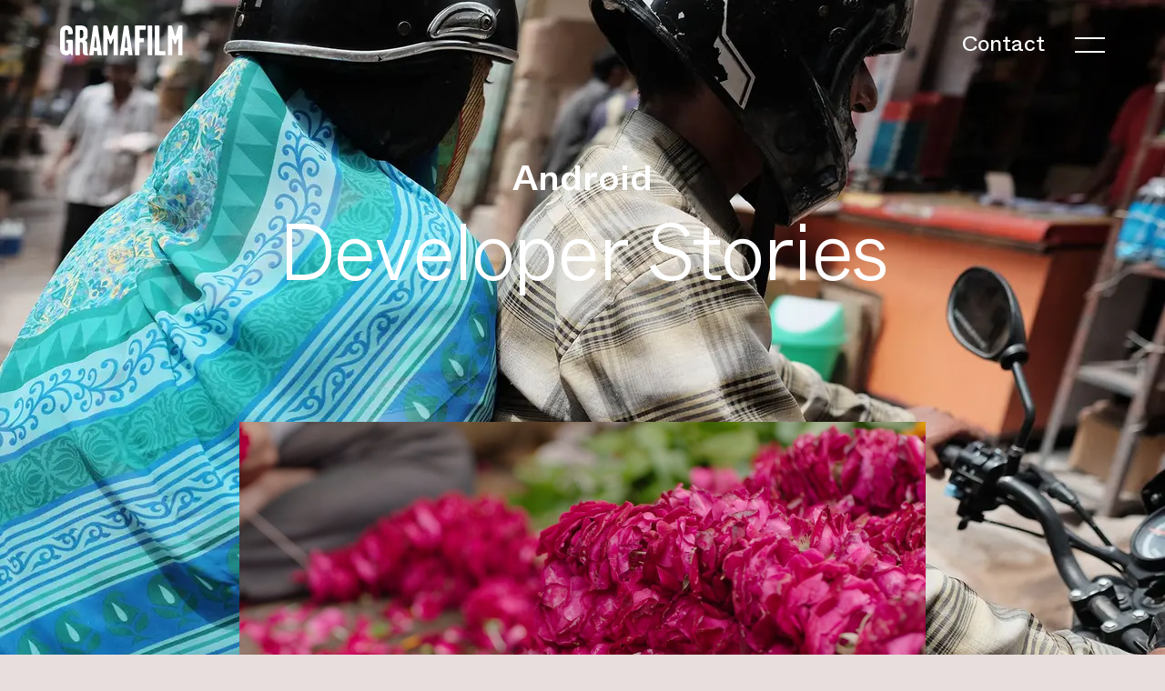

--- FILE ---
content_type: text/html; charset=UTF-8
request_url: https://www.gramafilm.com/work/android-developer-stories
body_size: 17437
content:
<!DOCTYPE html>
<html lang="en-GB">
<head><meta charset="utf-8">
<title>Android x Gramafilm - Developer Stories  - Gramafilm</title>
<meta name="viewport" content="width=device-width, initial-scale=1">
<link rel="home" href="https://www.gramafilm.com">
<link rel="stylesheet" href="https://use.typekit.net/tqh2giv.css">
<link rel="preconnect" href="https://fonts.googleapis.com">
<link rel="preconnect" href="https://fonts.gstatic.com" crossorigin="">
<link rel="stylesheet" href="https://fonts.googleapis.com/css2?family=Old+Standard+TT:wght@700&display=swap">
<link rel="icon" sizes="any" href="/icon/favicon.ico">
<link rel="apple-touch-icon" type="image/svg+xml" href="/icon/apple-touch-icon.png">
<link rel="icon" type="image/svg+xml" href="/icon/icon.svg">
<link rel="manifest" href="/icon/manifest.webmanifest">
<meta name="description" content="World class video production and branded content for film, video, events & design. Uniting storytelling and technology, we bring authentic human stories to life.">
<meta name="twitter:card" content="summary_large_image">
<meta property="og:title" content="Android x Gramafilm - Developer Stories  - Gramafilm">
<meta name="twitter:title" content="Android x Gramafilm - Developer Stories  - Gramafilm">
<meta name="robots" content="all">
<meta property="og:description">
<meta name="canonical" content="https://www.gramafilm.com/work/android-developer-stories">
<meta property="og:url" content="https://www.gramafilm.com/work/android-developer-stories">
<link rel="canonical" href="https://www.gramafilm.com/work/android-developer-stories"><link rel="modulepreload" as="script" crossorigin href="/_nuxt/entry.588eb305.js"><link rel="preload" as="style" href="/_nuxt/entry.26f40eff.css"><link rel="modulepreload" as="script" crossorigin href="/_nuxt/default.5d0b47ee.js"><link rel="modulepreload" as="script" crossorigin href="/_nuxt/_slug_.f100f5c7.js"><link rel="modulepreload" as="script" crossorigin href="/_nuxt/listedEntry.e8057403.js"><link rel="preload" as="style" href="/_nuxt/listedEntry.4212484a.css"><link rel="modulepreload" as="script" crossorigin href="/_nuxt/Hero.586fdef7.js"><link rel="preload" as="style" href="/_nuxt/Hero.b87ca0d4.css"><link rel="modulepreload" as="script" crossorigin href="/_nuxt/Sections.8ef4ac01.js"><link rel="preload" as="style" href="/_nuxt/Sections.1bf4243e.css"><link rel="modulepreload" as="script" crossorigin href="/_nuxt/OffsetListGrid.5aebe56c.js"><link rel="preload" as="style" href="/_nuxt/OffsetListGrid.6b59f3fd.css"><link rel="modulepreload" as="script" crossorigin href="/_nuxt/Introduction.5121656a.js"><link rel="modulepreload" as="script" crossorigin href="/_nuxt/entry.6450ee56.js"><link rel="prefetch" as="image" type="image/svg+xml" href="/_nuxt/social.4028191d.svg"><link rel="prefetch" as="image" type="image/svg+xml" href="/_nuxt/icons.1dfbbed7.svg"><link rel="prefetch" as="style" href="/_nuxt/CategoryNav.4b20a4b4.css"><link rel="prefetch" as="script" crossorigin href="/_nuxt/articleindex.91677d57.js"><link rel="prefetch" as="script" crossorigin href="/_nuxt/CategoryNav.26310ce0.js"><link rel="prefetch" as="script" crossorigin href="/_nuxt/workindex.7bb35eaf.js"><link rel="prefetch" as="script" crossorigin href="/_nuxt/browser.671f3672.js"><link rel="stylesheet" href="/_nuxt/entry.26f40eff.css"><link rel="stylesheet" href="/_nuxt/listedEntry.4212484a.css"><link rel="stylesheet" href="/_nuxt/Hero.b87ca0d4.css"><link rel="stylesheet" href="/_nuxt/Sections.1bf4243e.css"><link rel="stylesheet" href="/_nuxt/OffsetListGrid.6b59f3fd.css"><style>@keyframes underline{0%{background-position:100% 0;background-size:100% 100%}50%{background-position:100% 0;background-size:0 100%}51%{background-position:0 0;background-size:0 100%}to{background-position:0 0;background-size:100% 100%}}</style><style>@charset "UTF-8";@keyframes underline{0%{background-position:100% 0;background-size:100% 100%}50%{background-position:100% 0;background-size:0 100%}51%{background-position:0 0;background-size:0 100%}to{background-position:0 0;background-size:100% 100%}}a,abbr,acronym,address,applet,article,aside,audio,b,big,blockquote,body,canvas,caption,center,cite,code,dd,del,details,dfn,div,dl,dt,em,embed,fieldset,figcaption,figure,footer,form,h1,h2,h3,h4,h5,h6,header,hgroup,html,i,iframe,img,ins,kbd,label,legend,li,mark,menu,nav,object,ol,output,p,pre,q,ruby,s,samp,section,small,span,strike,strong,sub,summary,sup,table,tbody,td,tfoot,th,thead,time,tr,tt,u,ul,var,video{border:0;font-size:100%;font:inherit;margin:0;padding:0;vertical-align:baseline}button,input,select,textarea{border:none;border-radius:none}article,aside,details,figcaption,figure,footer,header,hgroup,menu,nav,section{display:block}body{line-height:1}blockquote,q{quotes:none}blockquote:after,blockquote:before,q:after,q:before{content:"";content:none}table{border-collapse:collapse;border-spacing:0}*,:after,:before{box-sizing:border-box}a,a:link{text-decoration:none}html *{-webkit-tap-highlight-color:rgba(0,0,0,0)}button,input,select,textarea{-webkit-appearance:none;background:transparent;border:0;border-radius:0;box-shadow:none;box-sizing:border-box}img,video{display:block;height:auto;position:relative;width:auto}@font-face{font-display:swap;font-family:steiner;font-style:normal;font-weight:600;src:url(/_nuxt/semibold.ff535152.woff2) format("woff2"),url(/_nuxt/semibold.c84e306a.woff) format("woff")}@font-face{font-display:swap;font-family:whyte;font-style:normal;font-weight:300;src:url(/_nuxt/light.614d4b21.woff2) format("woff2")}@font-face{font-display:swap;font-family:whyte;font-style:italic;font-weight:300;src:url(/_nuxt/light-italic.99be0663.woff2) format("woff2"),url(/_nuxt/light-italic.bdd22764.woff) format("woff")}@font-face{font-display:swap;font-family:whyte;font-style:normal;font-weight:400;src:url(/_nuxt/regular.120ef5eb.woff2) format("woff2")}@font-face{font-display:swap;font-family:whyte;font-style:normal;font-weight:500;src:url(/_nuxt/medium.bf84cd92.woff2) format("woff2")}.pop-enter-active,.pop-leave-active{transition:all .5s cubic-bezier(.19,1,.22,1) 0s}.pop-enter-from,.pop-leave-to{opacity:0;transform:scale(.9)}.pop-1-enter-active,.pop-1-leave-active{transition:all .5s cubic-bezier(.19,1,.22,1) .2s}.pop-1-enter-from,.pop-1-leave-to{opacity:0;transform:scale(.9)}.pop-2-enter-active,.pop-2-leave-active{transition:all .5s cubic-bezier(.19,1,.22,1) .4s}.pop-2-enter-from,.pop-2-leave-to{opacity:0;transform:scale(.9)}.pop-3-enter-active,.pop-3-leave-active{transition:all .5s cubic-bezier(.19,1,.22,1) .6s}.pop-3-enter-from,.pop-3-leave-to{opacity:0;transform:scale(.9)}.pop-4-enter-active,.pop-4-leave-active{transition:all .5s cubic-bezier(.19,1,.22,1) .8s}.pop-4-enter-from,.pop-4-leave-to{opacity:0;transform:scale(.9)}.fade-enter-active,.fade-leave-active{transition:all .5s cubic-bezier(.19,1,.22,1) 0s}.fade-enter-from,.fade-leave-to{opacity:0}.fade-1-enter-active,.fade-1-leave-active{transition:all .5s cubic-bezier(.19,1,.22,1) .2s}.fade-1-enter-from,.fade-1-leave-to{opacity:0}.fade-2-enter-active,.fade-2-leave-active{transition:all .5s cubic-bezier(.19,1,.22,1) .4s}.fade-2-enter-from,.fade-2-leave-to{opacity:0}.fade-3-enter-active,.fade-3-leave-active{transition:all .5s cubic-bezier(.19,1,.22,1) .6s}.fade-3-enter-from,.fade-3-leave-to{opacity:0}.fade-4-enter-active,.fade-4-leave-active{transition:all .5s cubic-bezier(.19,1,.22,1) .8s}.fade-4-enter-from,.fade-4-leave-to{opacity:0}.slide-up-enter-active,.slide-up-leave-active{transition:all .5s cubic-bezier(.19,1,.22,1) 0s}.slide-up-enter-from,.slide-up-leave-to{opacity:0;transform:translateY(72px)}.slide-up-1-enter-active,.slide-up-1-leave-active{transition:all .5s cubic-bezier(.19,1,.22,1) .2s}.slide-up-1-enter-from,.slide-up-1-leave-to{opacity:0;transform:translateY(72px)}.slide-up-2-enter-active,.slide-up-2-leave-active{transition:all .5s cubic-bezier(.19,1,.22,1) .4s}.slide-up-2-enter-from,.slide-up-2-leave-to{opacity:0;transform:translateY(72px)}.slide-up-3-enter-active,.slide-up-3-leave-active{transition:all .5s cubic-bezier(.19,1,.22,1) .6s}.slide-up-3-enter-from,.slide-up-3-leave-to{opacity:0;transform:translateY(72px)}.slide-up-4-enter-active,.slide-up-4-leave-active{transition:all .5s cubic-bezier(.19,1,.22,1) .8s}.slide-up-4-enter-from,.slide-up-4-leave-to{opacity:0;transform:translateY(72px)}.slide-up-5-enter-active,.slide-up-5-leave-active{transition:all .5s cubic-bezier(.19,1,.22,1) 1s}.slide-up-5-enter-from,.slide-up-5-leave-to{opacity:0;transform:translateY(72px)}.slide-up-6-enter-active,.slide-up-6-leave-active{transition:all .5s cubic-bezier(.19,1,.22,1) 1.2s}.slide-up-6-enter-from,.slide-up-6-leave-to{opacity:0;transform:translateY(72px)}.slide-up-8-enter-active,.slide-up-8-leave-active{transition:all .5s cubic-bezier(.19,1,.22,1) 1.4s}.slide-up-8-enter-from,.slide-up-8-leave-to{opacity:0;transform:translateY(72px)}.slide-up-9-enter-active,.slide-up-9-leave-active{transition:all .5s cubic-bezier(.19,1,.22,1) 1.6s}.slide-up-9-enter-from,.slide-up-9-leave-to{opacity:0;transform:translateY(72px)}.vertical-collapse-1000-enter-active{overflow:hidden;transition:opacity .3s cubic-bezier(1,0,0,1) .5s,max-height .5s cubic-bezier(1,0,0,1)}.vertical-collapse-1000-enter-from,.vertical-collapse-1000-leave-to{max-height:0;opacity:0}.vertical-collapse-1000-enter-to,.vertical-collapse-1000-leave{max-height:1000px;opacity:1}.vertical-collapse-1000-leave-active{overflow:hidden;transition:max-height .5s cubic-bezier(1,0,0,1) .3s,opacity .3s cubic-bezier(1,0,0,1) 0s}.vertical-collapse-500-enter-active{overflow:hidden;transition:opacity .3s cubic-bezier(1,0,0,1) .5s,max-height .5s cubic-bezier(1,0,0,1)}.vertical-collapse-500-enter-from,.vertical-collapse-500-leave-to{max-height:0;opacity:0}.vertical-collapse-500-enter-to,.vertical-collapse-500-leave{max-height:500px;opacity:1}.vertical-collapse-500-leave-active{overflow:hidden;transition:max-height .5s cubic-bezier(1,0,0,1) .3s,opacity .3s cubic-bezier(1,0,0,1) 0s}:root,[data-theme=light]{--bg:#e8dedd;--bgContrast:#01485f;--contrast:#000;--contrastInvert:#fff;--accent:#ff6a56}[data-theme=dark]{--bg:#01485f;--bgContrast:#e8dedd;--contrast:#fff;--contrastInvert:#000;--accent:#ff6a56}:root{--headerHeight:calc(var(--baseline)*3)}a:focus,a:hover,button:active,button:hover{outline:none}body,html{background-color:var(--bg)}html{scroll-behavior:smooth}body.no-scroll,body.no-scroll-fix{overflow:hidden}@media (max-width:1023px){body.no-scroll-fix{position:fixed}}body.menu-is-open,body.overlay-open{overflow:hidden}:root{--baseline:1.5rem}:root,body,html{line-height:var(--baseline)}html{font-size:17px}@media (min-width:650px){html{font-size:18px}}@media (min-width:1024px){html{font-size:21px}}@media (min-width:1280px){html{font-size:22px}}@media (min-width:1536px){html{font-size:1.3vw}}@media (min-width:1920px){html{font-size:1.2vw}}@media (min-width:2400px){html{font-size:1.1vw}}::-moz-selection{background-color:var(--contrast);color:var(--bg)}::selection{background-color:var(--contrast);color:var(--bg)}.h1,h1{text-wrap:balance}.h2,.h3,.h4,.h5,h2,h3,h4,h5,p,ul{text-wrap:pretty}body{color:var(--contrast);font-family:whyte,Helvetica,Arial,sans-serif;font-weight:300}*{-webkit-font-smoothing:antialiased;-moz-osx-font-smoothing:grayscale}p,ul{margin-bottom:var(--baseline)}p .small,p small,p.small,ul .small,ul small,ul.small{font-size:.9rem}p .caveat,p .tiny,p.caveat,p.tiny,ul .caveat,ul .tiny,ul.caveat,ul.tiny{font-size:.75rem;line-height:calc(var(--baseline)*.75)}@media (min-width:1024px){p .caveat,p .tiny,p.caveat,p.tiny,ul .caveat,ul .tiny,ul.caveat,ul.tiny{font-size:.66rem}}p a[target=_blank]:after,ul a[target=_blank]:after{background-position:50%;background-repeat:no-repeat;background-size:24px;content:"";display:inline;height:24px;margin-left:2px;position:relative;top:-1px;vertical-align:middle;width:24px}.small,small{font-size:.9rem}strong{font-weight:500}em{font-style:italic}h1 a:link,h1 a:visited,h2 a:link,h2 a:visited,h3 a:link,h3 a:visited,h4 a:link,h4 a:visited,h5 a:link,h5 a:visited,h6 a:link,h6 a:visited,ol a:link,ol a:visited,p a:link,p a:visited,ul a:link,ul a:visited{background-image:linear-gradient(transparent calc(100% - .06em),currentColor .06em);background-position:0 0;background-repeat:no-repeat;background-size:100% 100%;color:inherit;cursor:pointer;text-decoration:none;transform-origin:bottom left;transition:background-size .3s cubic-bezier(.19,1,.22,1)}h1 a:link:hover,h1 a:visited:hover,h2 a:link:hover,h2 a:visited:hover,h3 a:link:hover,h3 a:visited:hover,h4 a:link:hover,h4 a:visited:hover,h5 a:link:hover,h5 a:visited:hover,h6 a:link:hover,h6 a:visited:hover,ol a:link:hover,ol a:visited:hover,p a:link:hover,p a:visited:hover,ul a:link:hover,ul a:visited:hover{animation:underline .5s cubic-bezier(.785,.135,.15,.86)}.h1,.h2,.h3,.h4,.h5,h1,h2,h3,h4,h5{font-family:whyte,Helvetica,Arial,sans-serif;letter-spacing:-.025em}.h5,h5{font-size:1rem;font-weight:500;margin-bottom:var(--baseline)}@media (min-width:1024px){.h5,h5{font-size:.8rem}}.h4,h4{font-size:1.1rem;font-weight:500;margin-bottom:calc(var(--baseline)*.5)}.h3,h3:not(.h4):not(.h2):not(.h1){font-size:1.8rem;font-variant-ligatures:discretionary-ligatures;font-weight:500;letter-spacing:0;line-height:calc(var(--baseline)*1.5);margin-bottom:var(--baseline)}.h2,h2:not(.h4):not(.h1):not(.h3){font-size:2.4rem;font-variant-ligatures:discretionary-ligatures;font-weight:300;line-height:calc(var(--baseline)*2);margin-bottom:var(--baseline);min-width:0}@media (min-width:650px){.h2,h2:not(.h4):not(.h1):not(.h3){font-size:2.5rem;line-height:calc(var(--baseline)*2)}}.h2:not(.no-margin)+p,h2:not(.h4):not(.h1):not(.h3):not(.no-margin)+p{margin-top:calc(var(--baseline)*-.5)}.h1,h1:not(.h4):not(.h2):not(.h3){font-size:3.5rem;font-variant-ligatures:discretionary-ligatures;font-weight:300;line-height:calc(var(--baseline)*2.5);margin-bottom:var(--baseline);min-width:0}@media (min-width:650px){.h1,h1:not(.h4):not(.h2):not(.h3){font-size:4rem;line-height:calc(var(--baseline)*3)}.h1.magazine-headline,h1:not(.h4):not(.h2):not(.h3).magazine-headline{font-size:5.5rem;line-height:calc(var(--baseline)*4)}}.h1:not(.no-margin)+.h1,.h1:not(.no-margin)+.h2,.h1:not(.no-margin)+.h3,.h1:not(.no-margin)+.h4,.h1:not(.no-margin)+h1,.h1:not(.no-margin)+h2,.h1:not(.no-margin)+h3,.h1:not(.no-margin)+h4,.h2:not(.no-margin)+.h1,.h2:not(.no-margin)+.h2,.h2:not(.no-margin)+.h3,.h2:not(.no-margin)+.h4,.h2:not(.no-margin)+h1,.h2:not(.no-margin)+h2,.h2:not(.no-margin)+h3,.h2:not(.no-margin)+h4,.h3:not(.no-margin)+.h1,.h3:not(.no-margin)+.h2,.h3:not(.no-margin)+.h3,.h3:not(.no-margin)+.h4,.h3:not(.no-margin)+h1,.h3:not(.no-margin)+h2,.h3:not(.no-margin)+h3,.h3:not(.no-margin)+h4,h1:not(.h4):not(.no-margin)+.h1,h1:not(.h4):not(.no-margin)+.h2,h1:not(.h4):not(.no-margin)+.h3,h1:not(.h4):not(.no-margin)+.h4,h1:not(.h4):not(.no-margin)+h1,h1:not(.h4):not(.no-margin)+h2,h1:not(.h4):not(.no-margin)+h3,h1:not(.h4):not(.no-margin)+h4,h2:not(.h4):not(.no-margin)+.h1,h2:not(.h4):not(.no-margin)+.h2,h2:not(.h4):not(.no-margin)+.h3,h2:not(.h4):not(.no-margin)+.h4,h2:not(.h4):not(.no-margin)+h1,h2:not(.h4):not(.no-margin)+h2,h2:not(.h4):not(.no-margin)+h3,h2:not(.h4):not(.no-margin)+h4,h3:not(.h4):not(.no-margin)+.h1,h3:not(.h4):not(.no-margin)+.h2,h3:not(.h4):not(.no-margin)+.h3,h3:not(.h4):not(.no-margin)+.h4,h3:not(.h4):not(.no-margin)+h1,h3:not(.h4):not(.no-margin)+h2,h3:not(.h4):not(.no-margin)+h3,h3:not(.h4):not(.no-margin)+h4{margin-top:calc(var(--baseline)*-1)}.magazine-headline{font-family:steiner,Georgia,Times New Roman,Garamond,serif;font-weight:600;letter-spacing:0}sub,sup{font-size:.5em;line-height:0;position:relative;vertical-align:super}sub{vertical-align:sub}.h1.no-margin,.h2.no-margin,.h3.no-margin,.h4.no-margin,.h5.no-margin,h1.no-margin,h2.no-margin,h3.no-margin,h4.no-margin,h5.no-margin{margin-bottom:0!important}.h1 .gramazine-logo,.h1 .magazine-logo,.h2 .gramazine-logo,.h2 .magazine-logo,.h3 .gramazine-logo,.h3 .magazine-logo,.h4 .gramazine-logo,.h4 .magazine-logo,.h5 .gramazine-logo,.h5 .magazine-logo,h1 .gramazine-logo,h1 .magazine-logo,h2 .gramazine-logo,h2 .magazine-logo,h3 .gramazine-logo,h3 .magazine-logo,h4 .gramazine-logo,h4 .magazine-logo,h5 .gramazine-logo,h5 .magazine-logo{display:inline!important;margin-bottom:0!important;vertical-align:middle}ol,ul{counter-reset:list;display:block;list-style:none;margin:0;margin-bottom:var(--baseline);padding:0}ol li,ul li{counter-increment:list;line-height:var(--baseline);margin-bottom:calc(var(--baseline)*.5);min-height:var(--baseline);padding-left:calc(var(--baseline)*1.25);position:relative;text-align:left}ol li:before,ul li:before{color:currentColor;content:"";height:var(--baseline);left:0;position:absolute;top:0;transform:rotate3d(0,0,0,0);width:var(--baseline)}@media (min-width:650px){ol.inline,ul.inline{display:flex;flex-wrap:wrap;margin:0 calc(var(--baseline)*-.5)}ol.inline li,ul.inline li{flex:1 1 auto;margin-left:calc(var(--baseline)*.5);margin-right:calc(var(--baseline)*.5)}ol.inline-double,ul.inline-double{display:flex;flex-wrap:wrap;margin:0 calc(var(--baseline)*-.5)}ol.inline-double li,ul.inline-double li{flex:0 0 calc(50% - var(--baseline));margin-left:calc(var(--baseline)*.5);margin-right:calc(var(--baseline)*.5)}ol.inline-tripple,ul.inline-tripple{display:flex;flex-wrap:wrap;margin:0 calc(var(--baseline)*-.5)}ol.inline-tripple li,ul.inline-tripple li{flex:0 0 calc(33.33% - var(--baseline));margin-left:calc(var(--baseline)*.5);margin-right:calc(var(--baseline)*.5)}ol.inline-quad,ul.inline-quad{display:flex;flex-wrap:wrap;margin:0 calc(var(--baseline)*-.5)}ol.inline-quad li,ul.inline-quad li{flex:0 0 calc(25% - var(--baseline));margin-left:calc(var(--baseline)*.5);margin-right:calc(var(--baseline)*.5)}}ol li:before{content:counter(list) " "}ol li:before,ul li:before{font-weight:500;letter-spacing:.2em}ul li:before{content:"• "}.block{display:block}.accent,.category{color:var(--accent)}.meta{letter-spacing:.05em}blockquote{display:block}blockquote img{border-radius:.66rem;max-width:200px}@media (min-width:650px){blockquote img{border-radius:.66rem;float:left;margin-right:var(--baseline);width:200px}}.responsive-image,.responsive-video{display:block;margin-bottom:var(--baseline);width:100%}.responsive-image--max-height,.responsive-video--max-height{max-height:90vh;-o-object-fit:contain;object-fit:contain;-o-object-position:center;object-position:center}.section{padding-bottom:var(--baseline);padding-top:calc(var(--baseline)*2)}@media (min-width:1024px){.section{padding-bottom:var(--baseline);padding-top:calc(var(--baseline)*2)}}.section--no-padding-top{padding-top:0!important}.section--small-padding-top{padding-top:var(--baseline)!important}.section--vp-height{min-height:80vh}.logo-solo{display:inline-block;height:calc(var(--baseline)*3);margin-bottom:var(--baseline)}.sticky{position:sticky;top:var(--headerHeight)}@media (min-width:650px){.sticky-md{position:sticky;top:var(--headerHeight)}}@media (min-width:1024px){.sticky-lg{position:sticky;top:var(--headerHeight)}}hr{border:none;border-top:1px solid var(--contrast);display:block;height:var(--baseline);margin-bottom:1px;margin-top:-1px;opacity:.1}.icon-list{display:block;list-style-type:none}.icon-list li{display:flex}.icon-list li p{flex:0 1 100%}.icon-list .icon{flex:0 0 auto;margin-right:calc(var(--baseline)*.5);margin-top:calc(var(--baseline)/2 - 12px)}.icon-list .icon--small{margin-top:calc(var(--baseline)/2 - 8px)}.flickity-enabled{position:relative}.flickity-enabled:focus{outline:none}.flickity-viewport{height:100%;position:relative}.flickity-slider{height:100%;position:absolute;width:100%}.flickity-enabled.is-draggable{-webkit-tap-highlight-color:transparent;-webkit-user-select:none;-moz-user-select:none;user-select:none}.flickity-enabled.is-draggable .flickity-viewport{cursor:move;cursor:grab}.flickity-enabled.is-draggable .flickity-viewport.is-pointer-down{cursor:grabbing}.align-right{margin-left:auto;text-align:right}.align-left{text-align:left}.align-center{text-align:center}.hidden{display:none}.add-margin{margin-bottom:var(--baseline)}.add-margin-top{margin-top:var(--baseline)}.half-margin{margin-bottom:calc(var(--baseline)*.5)}.add-large-margin{margin-bottom:calc(var(--baseline)*3)}.no-margin{margin-bottom:0}.auto-x-margin{margin-left:auto;margin-right:auto}.modal-open,.no-overflow,.no-scroll{overflow:hidden}.nowrap{white-space:nowrap}.no-text-overflow,.text-overflow{overflow:hidden;text-overflow:ellipsis}.no-text-overflow{display:inline-block;max-width:100%}.dont-break-out{word-wrap:break-word;-webkit-hyphens:auto;hyphens:auto;overflow-wrap:break-word;-ms-word-break:break-all;word-break:break-all;word-break:break-word}@media (min-width:359px){.align-right-xs{margin-left:auto;text-align:right}.align-left-xs{text-align:left}.align-center-xs{text-align:center}.hidden-xs{display:none}.add-margin-xs{margin-bottom:var(--baseline)}.half-margin-xs{margin-bottom:calc(var(--baseline)*.5)}.add-large-margin-xs{margin-bottom:calc(var(--baseline)*3)}.no-margin-xs{margin-bottom:0}.auto-x-margin-xs{margin-left:auto;margin-right:auto}.no-overflow-xs{overflow:hidden}.nowrap-xs{white-space:nowrap}.no-text-overflow-xs{display:inline-block;max-width:100%;overflow:hidden;text-overflow:ellipsis}}@media (min-width:640px){.align-right-sm{margin-left:auto;text-align:right}.align-left-sm{text-align:left}.align-center-sm{text-align:center}.hidden-sm{display:none}.add-margin-sm{margin-bottom:var(--baseline)}.half-margin-sm{margin-bottom:calc(var(--baseline)*.5)}.add-large-margin-sm{margin-bottom:calc(var(--baseline)*3)}.no-margin-sm{margin-bottom:0}.auto-x-margin-sm{margin-left:auto;margin-right:auto}.no-overflow-sm{overflow:hidden}.nowrap-sm{white-space:nowrap}.no-text-overflow-sm{display:inline-block;max-width:100%;overflow:hidden;text-overflow:ellipsis}}@media (min-width:650px){.align-right-md{margin-left:auto;text-align:right}.align-left-md{text-align:left}.align-center-md{text-align:center}.hidden-md{display:none}.add-margin-md{margin-bottom:var(--baseline)}.half-margin-md{margin-bottom:calc(var(--baseline)*.5)}.add-large-margin-md{margin-bottom:calc(var(--baseline)*3)}.no-margin-md{margin-bottom:0}.auto-x-margin-md{margin-left:auto;margin-right:auto}.no-overflow-md{overflow:hidden}.nowrap-md{white-space:nowrap}.no-text-overflow-md{display:inline-block;max-width:100%;overflow:hidden;text-overflow:ellipsis}}@media (min-width:1024px){.align-right-lg{margin-left:auto;text-align:right}.align-left-lg{text-align:left}.align-center-lg{text-align:center}.hidden-lg{display:none}.add-margin-lg{margin-bottom:var(--baseline)}.half-margin-lg{margin-bottom:calc(var(--baseline)*.5)}.add-large-margin-lg{margin-bottom:calc(var(--baseline)*3)}.no-margin-lg{margin-bottom:0}.auto-x-margin-lg{margin-left:auto;margin-right:auto}.no-overflow-lg{overflow:hidden}.nowrap-lg{white-space:nowrap}.no-text-overflow-lg{display:inline-block;max-width:100%;overflow:hidden;text-overflow:ellipsis}}@media (min-width:1280px){.align-right-xl{margin-left:auto;text-align:right}.align-left-xl{text-align:left}.align-center-xl{text-align:center}.hidden-xl{display:none}.add-margin-xl{margin-bottom:var(--baseline)}.half-margin-xl{margin-bottom:calc(var(--baseline)*.5)}.add-large-margin-xl{margin-bottom:calc(var(--baseline)*3)}.no-margin-xl{margin-bottom:0}.auto-x-margin-xl{margin-left:auto;margin-right:auto}.no-overflow-xl{overflow:hidden}.nowrap-xl{white-space:nowrap}.no-text-overflow-xl{display:inline-block;max-width:100%;overflow:hidden;text-overflow:ellipsis}}@media (min-width:1536px){.align-right-xxl{margin-left:auto;text-align:right}.align-left-xxl{text-align:left}.align-center-xxl{text-align:center}.hidden-xxl{display:none}.add-margin-xxl{margin-bottom:var(--baseline)}.half-margin-xxl{margin-bottom:calc(var(--baseline)*.5)}.add-large-margin-xxl{margin-bottom:calc(var(--baseline)*3)}.no-margin-xxl{margin-bottom:0}.auto-x-margin-xxl{margin-left:auto;margin-right:auto}.no-overflow-xxl{overflow:hidden}.nowrap-xxl{white-space:nowrap}.no-text-overflow-xxl{display:inline-block;max-width:100%;overflow:hidden;text-overflow:ellipsis}}</style><style>@keyframes underline{0%{background-position:100% 0;background-size:100% 100%}50%{background-position:100% 0;background-size:0 100%}51%{background-position:0 0;background-size:0 100%}to{background-position:0 0;background-size:100% 100%}}.logo{display:inline-block;height:var(--baseline);margin-bottom:var(--baseline);transition:.2s linear}.logo.no-margin{margin-bottom:0}[data-theme=light] .logo{filter:unset}[data-theme=dark] .logo{filter:invert(100%)}</style><style>@keyframes underline{0%{background-position:100% 0;background-size:100% 100%}50%{background-position:100% 0;background-size:0 100%}51%{background-position:0 0;background-size:0 100%}to{background-position:0 0;background-size:100% 100%}}.grid-cell{grid-column-end:span 12}.grid-cell--col-span-xxs-1{grid-column-end:span 1}.grid-cell--col-span-xxs-2{grid-column-end:span 2}.grid-cell--col-span-xxs-3{grid-column-end:span 3}.grid-cell--col-span-xxs-4{grid-column-end:span 4}.grid-cell--col-span-xxs-5{grid-column-end:span 5}.grid-cell--col-span-xxs-6{grid-column-end:span 6}.grid-cell--col-span-xxs-7{grid-column-end:span 7}.grid-cell--col-span-xxs-8{grid-column-end:span 8}.grid-cell--col-span-xxs-9{grid-column-end:span 9}.grid-cell--col-span-xxs-10{grid-column-end:span 10}.grid-cell--col-span-xxs-11{grid-column-end:span 11}.grid-cell--col-span-xxs-12{grid-column-end:span 12}.grid-cell--col-start-xxs-1{grid-column-start:1}.grid-cell--col-start-xxs-2{grid-column-start:2}.grid-cell--col-start-xxs-3{grid-column-start:3}.grid-cell--col-start-xxs-4{grid-column-start:4}.grid-cell--col-start-xxs-5{grid-column-start:5}.grid-cell--col-start-xxs-6{grid-column-start:6}.grid-cell--col-start-xxs-7{grid-column-start:7}.grid-cell--col-start-xxs-8{grid-column-start:8}.grid-cell--col-start-xxs-9{grid-column-start:9}.grid-cell--col-start-xxs-10{grid-column-start:10}.grid-cell--col-start-xxs-11{grid-column-start:11}.grid-cell--col-start-xxs-12{grid-column-start:12}.grid-cell--row-span-xxs-1{grid-row-end:span 1}.grid-cell--row-span-xxs-2{grid-row-end:span 2}.grid-cell--row-span-xxs-3{grid-row-end:span 3}.grid-cell--row-span-xxs-4{grid-row-end:span 4}.grid-cell--row-span-xxs-5{grid-row-end:span 5}.grid-cell--row-span-xxs-6{grid-row-end:span 6}.grid-cell--row-span-xxs-7{grid-row-end:span 7}.grid-cell--row-span-xxs-8{grid-row-end:span 8}.grid-cell--row-span-xxs-9{grid-row-end:span 9}.grid-cell--row-span-xxs-10{grid-row-end:span 10}.grid-cell--row-span-xxs-11{grid-row-end:span 11}.grid-cell--row-span-xxs-12{grid-row-end:span 12}.grid-cell--row-start-xxs-1{grid-row-start:1}.grid-cell--row-start-xxs-2{grid-row-start:2}.grid-cell--row-start-xxs-3{grid-row-start:3}.grid-cell--row-start-xxs-4{grid-row-start:4}.grid-cell--row-start-xxs-5{grid-row-start:5}.grid-cell--row-start-xxs-6{grid-row-start:6}.grid-cell--row-start-xxs-7{grid-row-start:7}.grid-cell--row-start-xxs-8{grid-row-start:8}.grid-cell--row-start-xxs-9{grid-row-start:9}.grid-cell--row-start-xxs-10{grid-row-start:10}.grid-cell--row-start-xxs-11{grid-row-start:11}.grid-cell--row-start-xxs-12{grid-row-start:12}.grid-cell--align-center-xxs{align-self:center}.grid-cell--align-start-xxs{align-self:start}.grid-cell--align-end-xxs{align-self:end}.grid-cell--align-stretch-xxs{align-self:stretch}@media (min-width:359px){.grid-cell--col-span-xs-1{grid-column-end:span 1}.grid-cell--col-span-xs-2{grid-column-end:span 2}.grid-cell--col-span-xs-3{grid-column-end:span 3}.grid-cell--col-span-xs-4{grid-column-end:span 4}.grid-cell--col-span-xs-5{grid-column-end:span 5}.grid-cell--col-span-xs-6{grid-column-end:span 6}.grid-cell--col-span-xs-7{grid-column-end:span 7}.grid-cell--col-span-xs-8{grid-column-end:span 8}.grid-cell--col-span-xs-9{grid-column-end:span 9}.grid-cell--col-span-xs-10{grid-column-end:span 10}.grid-cell--col-span-xs-11{grid-column-end:span 11}.grid-cell--col-span-xs-12{grid-column-end:span 12}.grid-cell--col-start-xs-1{grid-column-start:1}.grid-cell--col-start-xs-2{grid-column-start:2}.grid-cell--col-start-xs-3{grid-column-start:3}.grid-cell--col-start-xs-4{grid-column-start:4}.grid-cell--col-start-xs-5{grid-column-start:5}.grid-cell--col-start-xs-6{grid-column-start:6}.grid-cell--col-start-xs-7{grid-column-start:7}.grid-cell--col-start-xs-8{grid-column-start:8}.grid-cell--col-start-xs-9{grid-column-start:9}.grid-cell--col-start-xs-10{grid-column-start:10}.grid-cell--col-start-xs-11{grid-column-start:11}.grid-cell--col-start-xs-12{grid-column-start:12}.grid-cell--row-span-xs-1{grid-row-end:span 1}.grid-cell--row-span-xs-2{grid-row-end:span 2}.grid-cell--row-span-xs-3{grid-row-end:span 3}.grid-cell--row-span-xs-4{grid-row-end:span 4}.grid-cell--row-span-xs-5{grid-row-end:span 5}.grid-cell--row-span-xs-6{grid-row-end:span 6}.grid-cell--row-span-xs-7{grid-row-end:span 7}.grid-cell--row-span-xs-8{grid-row-end:span 8}.grid-cell--row-span-xs-9{grid-row-end:span 9}.grid-cell--row-span-xs-10{grid-row-end:span 10}.grid-cell--row-span-xs-11{grid-row-end:span 11}.grid-cell--row-span-xs-12{grid-row-end:span 12}.grid-cell--row-start-xs-1{grid-row-start:1}.grid-cell--row-start-xs-2{grid-row-start:2}.grid-cell--row-start-xs-3{grid-row-start:3}.grid-cell--row-start-xs-4{grid-row-start:4}.grid-cell--row-start-xs-5{grid-row-start:5}.grid-cell--row-start-xs-6{grid-row-start:6}.grid-cell--row-start-xs-7{grid-row-start:7}.grid-cell--row-start-xs-8{grid-row-start:8}.grid-cell--row-start-xs-9{grid-row-start:9}.grid-cell--row-start-xs-10{grid-row-start:10}.grid-cell--row-start-xs-11{grid-row-start:11}.grid-cell--row-start-xs-12{grid-row-start:12}.grid-cell--align-center-xs{align-self:center}.grid-cell--align-start-xs{align-self:start}.grid-cell--align-end-xs{align-self:end}.grid-cell--align-stretch-xs{align-self:stretch}}@media (min-width:640px){.grid-cell--col-span-sm-1{grid-column-end:span 1}.grid-cell--col-span-sm-2{grid-column-end:span 2}.grid-cell--col-span-sm-3{grid-column-end:span 3}.grid-cell--col-span-sm-4{grid-column-end:span 4}.grid-cell--col-span-sm-5{grid-column-end:span 5}.grid-cell--col-span-sm-6{grid-column-end:span 6}.grid-cell--col-span-sm-7{grid-column-end:span 7}.grid-cell--col-span-sm-8{grid-column-end:span 8}.grid-cell--col-span-sm-9{grid-column-end:span 9}.grid-cell--col-span-sm-10{grid-column-end:span 10}.grid-cell--col-span-sm-11{grid-column-end:span 11}.grid-cell--col-span-sm-12{grid-column-end:span 12}.grid-cell--col-start-sm-1{grid-column-start:1}.grid-cell--col-start-sm-2{grid-column-start:2}.grid-cell--col-start-sm-3{grid-column-start:3}.grid-cell--col-start-sm-4{grid-column-start:4}.grid-cell--col-start-sm-5{grid-column-start:5}.grid-cell--col-start-sm-6{grid-column-start:6}.grid-cell--col-start-sm-7{grid-column-start:7}.grid-cell--col-start-sm-8{grid-column-start:8}.grid-cell--col-start-sm-9{grid-column-start:9}.grid-cell--col-start-sm-10{grid-column-start:10}.grid-cell--col-start-sm-11{grid-column-start:11}.grid-cell--col-start-sm-12{grid-column-start:12}.grid-cell--row-span-sm-1{grid-row-end:span 1}.grid-cell--row-span-sm-2{grid-row-end:span 2}.grid-cell--row-span-sm-3{grid-row-end:span 3}.grid-cell--row-span-sm-4{grid-row-end:span 4}.grid-cell--row-span-sm-5{grid-row-end:span 5}.grid-cell--row-span-sm-6{grid-row-end:span 6}.grid-cell--row-span-sm-7{grid-row-end:span 7}.grid-cell--row-span-sm-8{grid-row-end:span 8}.grid-cell--row-span-sm-9{grid-row-end:span 9}.grid-cell--row-span-sm-10{grid-row-end:span 10}.grid-cell--row-span-sm-11{grid-row-end:span 11}.grid-cell--row-span-sm-12{grid-row-end:span 12}.grid-cell--row-start-sm-1{grid-row-start:1}.grid-cell--row-start-sm-2{grid-row-start:2}.grid-cell--row-start-sm-3{grid-row-start:3}.grid-cell--row-start-sm-4{grid-row-start:4}.grid-cell--row-start-sm-5{grid-row-start:5}.grid-cell--row-start-sm-6{grid-row-start:6}.grid-cell--row-start-sm-7{grid-row-start:7}.grid-cell--row-start-sm-8{grid-row-start:8}.grid-cell--row-start-sm-9{grid-row-start:9}.grid-cell--row-start-sm-10{grid-row-start:10}.grid-cell--row-start-sm-11{grid-row-start:11}.grid-cell--row-start-sm-12{grid-row-start:12}.grid-cell--align-center-sm{align-self:center}.grid-cell--align-start-sm{align-self:start}.grid-cell--align-end-sm{align-self:end}.grid-cell--align-stretch-sm{align-self:stretch}}@media (min-width:650px){.grid-cell--col-span-md-1{grid-column-end:span 1}.grid-cell--col-span-md-2{grid-column-end:span 2}.grid-cell--col-span-md-3{grid-column-end:span 3}.grid-cell--col-span-md-4{grid-column-end:span 4}.grid-cell--col-span-md-5{grid-column-end:span 5}.grid-cell--col-span-md-6{grid-column-end:span 6}.grid-cell--col-span-md-7{grid-column-end:span 7}.grid-cell--col-span-md-8{grid-column-end:span 8}.grid-cell--col-span-md-9{grid-column-end:span 9}.grid-cell--col-span-md-10{grid-column-end:span 10}.grid-cell--col-span-md-11{grid-column-end:span 11}.grid-cell--col-span-md-12{grid-column-end:span 12}.grid-cell--col-start-md-1{grid-column-start:1}.grid-cell--col-start-md-2{grid-column-start:2}.grid-cell--col-start-md-3{grid-column-start:3}.grid-cell--col-start-md-4{grid-column-start:4}.grid-cell--col-start-md-5{grid-column-start:5}.grid-cell--col-start-md-6{grid-column-start:6}.grid-cell--col-start-md-7{grid-column-start:7}.grid-cell--col-start-md-8{grid-column-start:8}.grid-cell--col-start-md-9{grid-column-start:9}.grid-cell--col-start-md-10{grid-column-start:10}.grid-cell--col-start-md-11{grid-column-start:11}.grid-cell--col-start-md-12{grid-column-start:12}.grid-cell--row-span-md-1{grid-row-end:span 1}.grid-cell--row-span-md-2{grid-row-end:span 2}.grid-cell--row-span-md-3{grid-row-end:span 3}.grid-cell--row-span-md-4{grid-row-end:span 4}.grid-cell--row-span-md-5{grid-row-end:span 5}.grid-cell--row-span-md-6{grid-row-end:span 6}.grid-cell--row-span-md-7{grid-row-end:span 7}.grid-cell--row-span-md-8{grid-row-end:span 8}.grid-cell--row-span-md-9{grid-row-end:span 9}.grid-cell--row-span-md-10{grid-row-end:span 10}.grid-cell--row-span-md-11{grid-row-end:span 11}.grid-cell--row-span-md-12{grid-row-end:span 12}.grid-cell--row-start-md-1{grid-row-start:1}.grid-cell--row-start-md-2{grid-row-start:2}.grid-cell--row-start-md-3{grid-row-start:3}.grid-cell--row-start-md-4{grid-row-start:4}.grid-cell--row-start-md-5{grid-row-start:5}.grid-cell--row-start-md-6{grid-row-start:6}.grid-cell--row-start-md-7{grid-row-start:7}.grid-cell--row-start-md-8{grid-row-start:8}.grid-cell--row-start-md-9{grid-row-start:9}.grid-cell--row-start-md-10{grid-row-start:10}.grid-cell--row-start-md-11{grid-row-start:11}.grid-cell--row-start-md-12{grid-row-start:12}.grid-cell--align-center-md{align-self:center}.grid-cell--align-start-md{align-self:start}.grid-cell--align-end-md{align-self:end}.grid-cell--align-stretch-md{align-self:stretch}}@media (min-width:1024px){.grid-cell--col-span-lg-1{grid-column-end:span 1}.grid-cell--col-span-lg-2{grid-column-end:span 2}.grid-cell--col-span-lg-3{grid-column-end:span 3}.grid-cell--col-span-lg-4{grid-column-end:span 4}.grid-cell--col-span-lg-5{grid-column-end:span 5}.grid-cell--col-span-lg-6{grid-column-end:span 6}.grid-cell--col-span-lg-7{grid-column-end:span 7}.grid-cell--col-span-lg-8{grid-column-end:span 8}.grid-cell--col-span-lg-9{grid-column-end:span 9}.grid-cell--col-span-lg-10{grid-column-end:span 10}.grid-cell--col-span-lg-11{grid-column-end:span 11}.grid-cell--col-span-lg-12{grid-column-end:span 12}.grid-cell--col-start-lg-1{grid-column-start:1}.grid-cell--col-start-lg-2{grid-column-start:2}.grid-cell--col-start-lg-3{grid-column-start:3}.grid-cell--col-start-lg-4{grid-column-start:4}.grid-cell--col-start-lg-5{grid-column-start:5}.grid-cell--col-start-lg-6{grid-column-start:6}.grid-cell--col-start-lg-7{grid-column-start:7}.grid-cell--col-start-lg-8{grid-column-start:8}.grid-cell--col-start-lg-9{grid-column-start:9}.grid-cell--col-start-lg-10{grid-column-start:10}.grid-cell--col-start-lg-11{grid-column-start:11}.grid-cell--col-start-lg-12{grid-column-start:12}.grid-cell--row-span-lg-1{grid-row-end:span 1}.grid-cell--row-span-lg-2{grid-row-end:span 2}.grid-cell--row-span-lg-3{grid-row-end:span 3}.grid-cell--row-span-lg-4{grid-row-end:span 4}.grid-cell--row-span-lg-5{grid-row-end:span 5}.grid-cell--row-span-lg-6{grid-row-end:span 6}.grid-cell--row-span-lg-7{grid-row-end:span 7}.grid-cell--row-span-lg-8{grid-row-end:span 8}.grid-cell--row-span-lg-9{grid-row-end:span 9}.grid-cell--row-span-lg-10{grid-row-end:span 10}.grid-cell--row-span-lg-11{grid-row-end:span 11}.grid-cell--row-span-lg-12{grid-row-end:span 12}.grid-cell--row-start-lg-1{grid-row-start:1}.grid-cell--row-start-lg-2{grid-row-start:2}.grid-cell--row-start-lg-3{grid-row-start:3}.grid-cell--row-start-lg-4{grid-row-start:4}.grid-cell--row-start-lg-5{grid-row-start:5}.grid-cell--row-start-lg-6{grid-row-start:6}.grid-cell--row-start-lg-7{grid-row-start:7}.grid-cell--row-start-lg-8{grid-row-start:8}.grid-cell--row-start-lg-9{grid-row-start:9}.grid-cell--row-start-lg-10{grid-row-start:10}.grid-cell--row-start-lg-11{grid-row-start:11}.grid-cell--row-start-lg-12{grid-row-start:12}.grid-cell--align-center-lg{align-self:center}.grid-cell--align-start-lg{align-self:start}.grid-cell--align-end-lg{align-self:end}.grid-cell--align-stretch-lg{align-self:stretch}}@media (min-width:1280px){.grid-cell--col-span-xl-1{grid-column-end:span 1}.grid-cell--col-span-xl-2{grid-column-end:span 2}.grid-cell--col-span-xl-3{grid-column-end:span 3}.grid-cell--col-span-xl-4{grid-column-end:span 4}.grid-cell--col-span-xl-5{grid-column-end:span 5}.grid-cell--col-span-xl-6{grid-column-end:span 6}.grid-cell--col-span-xl-7{grid-column-end:span 7}.grid-cell--col-span-xl-8{grid-column-end:span 8}.grid-cell--col-span-xl-9{grid-column-end:span 9}.grid-cell--col-span-xl-10{grid-column-end:span 10}.grid-cell--col-span-xl-11{grid-column-end:span 11}.grid-cell--col-span-xl-12{grid-column-end:span 12}.grid-cell--col-start-xl-1{grid-column-start:1}.grid-cell--col-start-xl-2{grid-column-start:2}.grid-cell--col-start-xl-3{grid-column-start:3}.grid-cell--col-start-xl-4{grid-column-start:4}.grid-cell--col-start-xl-5{grid-column-start:5}.grid-cell--col-start-xl-6{grid-column-start:6}.grid-cell--col-start-xl-7{grid-column-start:7}.grid-cell--col-start-xl-8{grid-column-start:8}.grid-cell--col-start-xl-9{grid-column-start:9}.grid-cell--col-start-xl-10{grid-column-start:10}.grid-cell--col-start-xl-11{grid-column-start:11}.grid-cell--col-start-xl-12{grid-column-start:12}.grid-cell--row-span-xl-1{grid-row-end:span 1}.grid-cell--row-span-xl-2{grid-row-end:span 2}.grid-cell--row-span-xl-3{grid-row-end:span 3}.grid-cell--row-span-xl-4{grid-row-end:span 4}.grid-cell--row-span-xl-5{grid-row-end:span 5}.grid-cell--row-span-xl-6{grid-row-end:span 6}.grid-cell--row-span-xl-7{grid-row-end:span 7}.grid-cell--row-span-xl-8{grid-row-end:span 8}.grid-cell--row-span-xl-9{grid-row-end:span 9}.grid-cell--row-span-xl-10{grid-row-end:span 10}.grid-cell--row-span-xl-11{grid-row-end:span 11}.grid-cell--row-span-xl-12{grid-row-end:span 12}.grid-cell--row-start-xl-1{grid-row-start:1}.grid-cell--row-start-xl-2{grid-row-start:2}.grid-cell--row-start-xl-3{grid-row-start:3}.grid-cell--row-start-xl-4{grid-row-start:4}.grid-cell--row-start-xl-5{grid-row-start:5}.grid-cell--row-start-xl-6{grid-row-start:6}.grid-cell--row-start-xl-7{grid-row-start:7}.grid-cell--row-start-xl-8{grid-row-start:8}.grid-cell--row-start-xl-9{grid-row-start:9}.grid-cell--row-start-xl-10{grid-row-start:10}.grid-cell--row-start-xl-11{grid-row-start:11}.grid-cell--row-start-xl-12{grid-row-start:12}.grid-cell--align-center-xl{align-self:center}.grid-cell--align-start-xl{align-self:start}.grid-cell--align-end-xl{align-self:end}.grid-cell--align-stretch-xl{align-self:stretch}}@media (min-width:1536px){.grid-cell--col-span-xxl-1{grid-column-end:span 1}.grid-cell--col-span-xxl-2{grid-column-end:span 2}.grid-cell--col-span-xxl-3{grid-column-end:span 3}.grid-cell--col-span-xxl-4{grid-column-end:span 4}.grid-cell--col-span-xxl-5{grid-column-end:span 5}.grid-cell--col-span-xxl-6{grid-column-end:span 6}.grid-cell--col-span-xxl-7{grid-column-end:span 7}.grid-cell--col-span-xxl-8{grid-column-end:span 8}.grid-cell--col-span-xxl-9{grid-column-end:span 9}.grid-cell--col-span-xxl-10{grid-column-end:span 10}.grid-cell--col-span-xxl-11{grid-column-end:span 11}.grid-cell--col-span-xxl-12{grid-column-end:span 12}.grid-cell--col-start-xxl-1{grid-column-start:1}.grid-cell--col-start-xxl-2{grid-column-start:2}.grid-cell--col-start-xxl-3{grid-column-start:3}.grid-cell--col-start-xxl-4{grid-column-start:4}.grid-cell--col-start-xxl-5{grid-column-start:5}.grid-cell--col-start-xxl-6{grid-column-start:6}.grid-cell--col-start-xxl-7{grid-column-start:7}.grid-cell--col-start-xxl-8{grid-column-start:8}.grid-cell--col-start-xxl-9{grid-column-start:9}.grid-cell--col-start-xxl-10{grid-column-start:10}.grid-cell--col-start-xxl-11{grid-column-start:11}.grid-cell--col-start-xxl-12{grid-column-start:12}.grid-cell--row-span-xxl-1{grid-row-end:span 1}.grid-cell--row-span-xxl-2{grid-row-end:span 2}.grid-cell--row-span-xxl-3{grid-row-end:span 3}.grid-cell--row-span-xxl-4{grid-row-end:span 4}.grid-cell--row-span-xxl-5{grid-row-end:span 5}.grid-cell--row-span-xxl-6{grid-row-end:span 6}.grid-cell--row-span-xxl-7{grid-row-end:span 7}.grid-cell--row-span-xxl-8{grid-row-end:span 8}.grid-cell--row-span-xxl-9{grid-row-end:span 9}.grid-cell--row-span-xxl-10{grid-row-end:span 10}.grid-cell--row-span-xxl-11{grid-row-end:span 11}.grid-cell--row-span-xxl-12{grid-row-end:span 12}.grid-cell--row-start-xxl-1{grid-row-start:1}.grid-cell--row-start-xxl-2{grid-row-start:2}.grid-cell--row-start-xxl-3{grid-row-start:3}.grid-cell--row-start-xxl-4{grid-row-start:4}.grid-cell--row-start-xxl-5{grid-row-start:5}.grid-cell--row-start-xxl-6{grid-row-start:6}.grid-cell--row-start-xxl-7{grid-row-start:7}.grid-cell--row-start-xxl-8{grid-row-start:8}.grid-cell--row-start-xxl-9{grid-row-start:9}.grid-cell--row-start-xxl-10{grid-row-start:10}.grid-cell--row-start-xxl-11{grid-row-start:11}.grid-cell--row-start-xxl-12{grid-row-start:12}.grid-cell--align-center-xxl{align-self:center}.grid-cell--align-start-xxl{align-self:start}.grid-cell--align-end-xxl{align-self:end}.grid-cell--align-stretch-xxl{align-self:stretch}}@media (min-width:1920px){.grid-cell--col-span-xxxl-1{grid-column-end:span 1}.grid-cell--col-span-xxxl-2{grid-column-end:span 2}.grid-cell--col-span-xxxl-3{grid-column-end:span 3}.grid-cell--col-span-xxxl-4{grid-column-end:span 4}.grid-cell--col-span-xxxl-5{grid-column-end:span 5}.grid-cell--col-span-xxxl-6{grid-column-end:span 6}.grid-cell--col-span-xxxl-7{grid-column-end:span 7}.grid-cell--col-span-xxxl-8{grid-column-end:span 8}.grid-cell--col-span-xxxl-9{grid-column-end:span 9}.grid-cell--col-span-xxxl-10{grid-column-end:span 10}.grid-cell--col-span-xxxl-11{grid-column-end:span 11}.grid-cell--col-span-xxxl-12{grid-column-end:span 12}.grid-cell--col-start-xxxl-1{grid-column-start:1}.grid-cell--col-start-xxxl-2{grid-column-start:2}.grid-cell--col-start-xxxl-3{grid-column-start:3}.grid-cell--col-start-xxxl-4{grid-column-start:4}.grid-cell--col-start-xxxl-5{grid-column-start:5}.grid-cell--col-start-xxxl-6{grid-column-start:6}.grid-cell--col-start-xxxl-7{grid-column-start:7}.grid-cell--col-start-xxxl-8{grid-column-start:8}.grid-cell--col-start-xxxl-9{grid-column-start:9}.grid-cell--col-start-xxxl-10{grid-column-start:10}.grid-cell--col-start-xxxl-11{grid-column-start:11}.grid-cell--col-start-xxxl-12{grid-column-start:12}.grid-cell--row-span-xxxl-1{grid-row-end:span 1}.grid-cell--row-span-xxxl-2{grid-row-end:span 2}.grid-cell--row-span-xxxl-3{grid-row-end:span 3}.grid-cell--row-span-xxxl-4{grid-row-end:span 4}.grid-cell--row-span-xxxl-5{grid-row-end:span 5}.grid-cell--row-span-xxxl-6{grid-row-end:span 6}.grid-cell--row-span-xxxl-7{grid-row-end:span 7}.grid-cell--row-span-xxxl-8{grid-row-end:span 8}.grid-cell--row-span-xxxl-9{grid-row-end:span 9}.grid-cell--row-span-xxxl-10{grid-row-end:span 10}.grid-cell--row-span-xxxl-11{grid-row-end:span 11}.grid-cell--row-span-xxxl-12{grid-row-end:span 12}.grid-cell--row-start-xxxl-1{grid-row-start:1}.grid-cell--row-start-xxxl-2{grid-row-start:2}.grid-cell--row-start-xxxl-3{grid-row-start:3}.grid-cell--row-start-xxxl-4{grid-row-start:4}.grid-cell--row-start-xxxl-5{grid-row-start:5}.grid-cell--row-start-xxxl-6{grid-row-start:6}.grid-cell--row-start-xxxl-7{grid-row-start:7}.grid-cell--row-start-xxxl-8{grid-row-start:8}.grid-cell--row-start-xxxl-9{grid-row-start:9}.grid-cell--row-start-xxxl-10{grid-row-start:10}.grid-cell--row-start-xxxl-11{grid-row-start:11}.grid-cell--row-start-xxxl-12{grid-row-start:12}.grid-cell--align-center-xxxl{align-self:center}.grid-cell--align-start-xxxl{align-self:start}.grid-cell--align-end-xxxl{align-self:end}.grid-cell--align-stretch-xxxl{align-self:stretch}}</style><style>@keyframes underline{0%{background-position:100% 0;background-size:100% 100%}50%{background-position:100% 0;background-size:0 100%}51%{background-position:0 0;background-size:0 100%}to{background-position:0 0;background-size:100% 100%}}.grid-container{-moz-column-gap:var(--baseline);column-gap:var(--baseline);display:grid;grid-template-columns:repeat(12,1fr);padding:0 var(--baseline);position:relative}@media (min-width:1280px){.grid-container{padding:0 calc(var(--baseline)*2)}}@media (min-width:1536px){.grid-container{padding:0 calc(var(--baseline)*3)}}.grid-container--no-padding{padding:0}@media (min-width:1024px){.grid-container--double-size-gap{-moz-column-gap:calc(var(--baseline)*2);column-gap:calc(var(--baseline)*2)}}.grid-container-margin{margin-left:calc(var(--baseline)*-1);margin-right:calc(var(--baseline)*-1)}@media (min-width:1280px){.grid-container-margin{margin-left:calc(var(--baseline)*-2);margin-right:calc(var(--baseline)*-2)}}@media (min-width:1536px){.grid-container-margin{margin-left:calc(var(--baseline)*-3);margin-right:calc(var(--baseline)*-3)}}.grid-container-margin--padding{padding-left:var(--baseline);padding-right:var(--baseline)}@media (min-width:1280px){.grid-container-margin--padding{padding-left:calc(var(--baseline)*2);padding-right:calc(var(--baseline)*2)}}@media (min-width:1536px){.grid-container-margin--padding{padding-left:calc(var(--baseline)*3);padding-right:calc(var(--baseline)*3)}}</style><style>@keyframes underline{0%{background-position:100% 0;background-size:100% 100%}50%{background-position:100% 0;background-size:0 100%}51%{background-position:0 0;background-size:0 100%}to{background-position:0 0;background-size:100% 100%}}.header,.header-spacer{display:block;height:var(--headerHeight);width:100%}.header{color:var(--contrast);left:0;margin-top:0;pointer-events:none;position:fixed;top:0;transition:.2s cubic-bezier(.785,.135,.15,.86);z-index:20}.header__link{color:var(--contrast);cursor:pointer;font-size:1.1rem;font-weight:400;margin-right:var(--baseline);pointer-events:all;transition:none}.header__menu-button{display:inline-block;height:var(--baseline);pointer-events:all;position:relative;width:var(--baseline)}.header__menu-button__icon{align-items:center;color:var(--contrast);display:inline-flex;flex-direction:column;height:.8rem;justify-content:space-between;left:50%;margin-left:calc(var(--baseline)*-.5);margin-top:-.4rem;position:absolute;top:50%;transform:rotate(0)}.header__menu-button__icon,.header__menu-button__icon span{transition:transform .4s cubic-bezier(1,0,0,1);width:var(--baseline)}.header__menu-button__icon span{background-color:currentColor;display:block;height:.1rem;position:relative}.header__menu-button__icon span:first-of-type,.header__menu-button__icon span:nth-of-type(2){transition-delay:.4s}.header__menu-button--active .header__menu-button__icon{transform:rotate(-675deg);transition-delay:.4s}.header__menu-button--active .header__menu-button__icon span:first-of-type{transform:translateY(.35rem);transition-delay:0s}.header__menu-button--active .header__menu-button__icon span:nth-of-type(2){transform:translateY(-.35rem) rotate(90deg);transition-delay:0s}.header__logo{display:inline-block;pointer-events:all;transition:.2s cubic-bezier(.785,.135,.15,.86)}.header__logo .logo{height:var(--baseline)}.header__magazine-logo{display:inline-block;margin:0 auto;transition:.2s cubic-bezier(.785,.135,.15,.86)}.header__magazine-logo .magazine-logo{height:2.5rem}.header__container{height:100%;position:relative}.header__section{align-items:center;display:flex;height:100%;transition:.2s cubic-bezier(.785,.135,.15,.86)}.header__section:last-child{justify-content:flex-end}.header--hide{transform:translateY(-100%)}</style><style>@keyframes underline{0%{background-position:100% 0;background-size:100% 100%}50%{background-position:100% 0;background-size:0 100%}51%{background-position:0 0;background-size:0 100%}to{background-position:0 0;background-size:100% 100%}}.social-icon{color:var(--contrast);display:inline-block;height:1em;vertical-align:middle;width:1em}.social-icon use{fill:currentColor}</style><style>@keyframes underline{0%{background-position:100% 0;background-size:100% 100%}50%{background-position:100% 0;background-size:0 100%}51%{background-position:0 0;background-size:0 100%}to{background-position:0 0;background-size:100% 100%}}.social-links{align-items:center;display:flex}@media (min-width:650px){.social-links{margin-left:var(--baseline)}}.social-links__item{align-content:center;color:var(--contrast);display:grid;flex:0 0 auto;height:var(--baseline);transition:.2s cubic-bezier(1,0,0,1);width:var(--baseline)}.social-links__item:hover{transform:scale(1.1)}.social-links__item:active{transform:scale(.95);transition:.1s cubic-bezier(.71,1.7,.77,1.24)}.social-links__item--linkedin .social-icon{margin-top:-.2rem}.social-links__item .social-icon{color:currentColor;height:.8rem;width:.8rem}.navigation{color:var(--contrast);display:block;filter:drop-shadow(0 0 .3rem rgba(0,0,0,.3));height:100%;left:0;pointer-events:none;position:fixed;top:0;width:100%;z-index:1}.navigation__background,.navigation__background__item,.navigation__default-background,.navigation__default-background__item{display:block;height:100%;left:0;pointer-events:none;position:absolute;top:0;width:100%}.navigation__background img,.navigation__background video,.navigation__default-background img,.navigation__default-background video{height:100%;left:0;-o-object-fit:cover;object-fit:cover;-o-object-position:center;object-position:center;position:absolute;top:0;width:100%}.navigation__content{height:100%}.navigation__content__main{display:flex;flex-direction:column;height:100%}.navigation__content__footer a{pointer-events:all}.navigation__content__footer__elements{align-items:center;display:flex;flex-wrap:wrap;margin-bottom:var(--baseline)}.navigation__content__accreditations{display:flex;flex:0 1 100%;flex-direction:column;justify-content:center;margin-left:calc(var(--baseline)*.5)}.navigation__content__accreditations__item{align-items:flex-start;display:flex;flex-direction:column;pointer-events:none}@media (min-width:1024px){.navigation__content__accreditations__item{pointer-events:all}}.navigation__content__accreditations__item img{display:inline-block;filter:invert(100%);height:calc(var(--baseline)*1.5)}.navigation__content__links{display:flex;flex:0 1 100%;flex-direction:column;justify-content:center}.navigation__content__links__clickzone{align-items:flex-start;display:flex;flex-direction:column;pointer-events:none}@media (min-width:1024px){.navigation__content__links__clickzone{pointer-events:all}}.navigation__content__link,.navigation__content__secondary-link,.navigation__content__service-link{background-image:linear-gradient(transparent calc(100% - .06em),currentColor .06em);background-position:0 0;background-repeat:no-repeat;background-size:100% 100%;color:#fff;color:inherit;cursor:pointer;font-weight:400;margin-bottom:0!important;opacity:.8;pointer-events:all;text-decoration:none;transform-origin:bottom left;transition:background-size .3s cubic-bezier(.19,1,.22,1)}.navigation__content__link:hover,.navigation__content__secondary-link:hover,.navigation__content__service-link:hover{animation:underline .5s cubic-bezier(.785,.135,.15,.86);opacity:1}.navigation-enter-active,.navigation-leave-active{transition:all .2s cubic-bezier(.19,1,.22,1) 0s}.navigation-enter-active{transition:all .3s cubic-bezier(.785,.135,.15,.86) .2s}.navigation-enter-from,.navigation-leave-to{filter:blur(5px);opacity:0;transform:scale(.95)}</style><style>@keyframes underline{0%{background-position:100% 0;background-size:100% 100%}50%{background-position:100% 0;background-size:0 100%}51%{background-position:0 0;background-size:0 100%}to{background-position:0 0;background-size:100% 100%}}.icon{stroke-width:.075em;color:currentColor;display:inline-block;font-size:inherit;height:1.2em;vertical-align:middle;width:1.2em}.icon use{fill:currentColor;stroke:currentColor}.icon.icon--outline use{stroke:inherit}.icon.icon--solid use{stroke:none;fill:currentColor}.icon.icon--duo use{stroke:currentColor}.icon--xs{height:.5em;width:.5em}.icon--sm{height:.8em;width:.8em}.icon--lg{height:1.6em;width:1.6em}.icon--xl{height:2em;width:2em}.icon-text-aligner{align-items:center;display:flex}.icon-text-aligner .icon{color:inherit;flex-shrink:0;margin-right:.4em}.icon-text-aligner .icon.icon--align-right{margin-left:.4em;margin-right:0}.icon-text-aligner .icon use{fill:currentColor;color:inherit}.icon-text-aligner .icon.icon--outline use{stroke:currentColor}.icon--outline.icon--stroke-1{stroke-width:1px}.icon--outline.icon--stroke-2{stroke-width:2px}.icon--outline.icon--stroke-3{stroke-width:3px}.icon--outline.icon--stroke-4{stroke-width:4px}.icon--outline.icon--stroke-1 use,.icon--outline.icon--stroke-3 use{transform:translateX(.5px) translateY(.5px)}</style><style>@keyframes underline{0%{background-position:100% 0;background-size:100% 100%}50%{background-position:100% 0;background-size:0 100%}51%{background-position:0 0;background-size:0 100%}to{background-position:0 0;background-size:100% 100%}}.button{-webkit-appearance:none;background-color:transparent;border:none;border-radius:0;color:var(--contrast);cursor:pointer;display:inline-block;display:inline-table;font-family:whyte,Helvetica,Arial,sans-serif;font-size:1rem;font-weight:400;height:var(--baseline);margin-bottom:var(--baseline);min-height:var(--baseline);padding:0;position:relative;vertical-align:middle;white-space:nowrap}.button__click-handler{background-color:transparent;display:block;height:100%;left:0;position:absolute;top:0;width:100%}.button__icon,.button__label,.button__meta{color:currentColor;display:table-cell;pointer-events:none;position:relative;vertical-align:middle}.button__label{transition:.2s cubic-bezier(1,0,0,1);z-index:1}.button__meta{font-size:.8em}.button__icon{height:var(--baseline);position:relative;text-align:right;width:var(--baseline)}.button__icon .icon{display:block;height:1em;left:50%;position:absolute;top:50%;transform:translate(-50%,-50%);transition:.2s cubic-bezier(1,0,0,1);width:1em}.button__icon~.button__label{border-left:.25em solid transparent}.button__fill{background-color:transparent;border-radius:.45rem;height:var(--baseline);left:0;max-height:100%;pointer-events:none;position:absolute;top:50%;transform:translateY(-50%);transform-origin:center left;width:100%}.button--category,.button--primary,.button--secondary{background-color:transparent;font-size:1.5rem;font-weight:400;height:calc(var(--baseline)*2);line-height:calc(var(--baseline)*1.5);margin-bottom:var(--baseline);max-height:calc(var(--baseline)*2);text-align:center}.button--category .button__icon,.button--primary .button__icon,.button--secondary .button__icon{height:calc(var(--baseline)*2);width:calc(var(--baseline)*2)}.button--category .button__fill,.button--primary .button__fill,.button--secondary .button__fill{height:calc(var(--baseline)*2)}.button--category .icon,.button--primary .icon,.button--secondary .icon{margin:0 auto}.button--category:focus,.button--primary:focus,.button--secondary:focus{outline:none}.button--category:focus .button__icon,.button--primary:focus .button__icon,.button--secondary:focus .button__icon{color:var(--accent)}.button--primary{font-weight:500;padding:0 calc(var(--baseline)*.25) 0 calc(var(--baseline)*.5)}.button--primary .button__fill{border:4px solid var(--contrast)}.button--disabled,.button:disabled{cursor:not-allowed;opacity:.3;pointer-events:none}.button--small.button--primary{height:calc(var(--baseline)*1.5);max-height:calc(var(--baseline)*1.5);padding:0 calc(var(--baseline)*.5)}.button:hover .button__icon,a:hover .button__icon{animation:iconShift 1s cubic-bezier(.785,.135,.15,.86)}.button.no-margin{margin-bottom:0}@keyframes iconShift{50%{opacity:0;transform:translateX(.5em)}51%{opacity:0;transform:translateX(-.25em)}to{opacity:1;transform:translateX(0)}}</style><style>@keyframes underline{0%{background-position:100% 0;background-size:100% 100%}50%{background-position:100% 0;background-size:0 100%}51%{background-position:0 0;background-size:0 100%}to{background-position:0 0;background-size:100% 100%}}.cookie-consent{align-items:flex-end;bottom:0;display:flex;justify-content:center;position:fixed;z-index:3000}.cookie-consent,.cookie-consent__bg{height:100%;left:0;pointer-events:none;width:100%}.cookie-consent__bg{background-color:rgba(0,0,0,.5);display:none;position:absolute;top:0}.cookie-consent__dialogue{align-items:stretch;background-color:var(--bg);display:flex;margin:var(--baseline);min-height:calc(var(--baseline)*2.5);padding:calc(var(--baseline)*.25) calc(var(--baseline)*.25);pointer-events:all;position:relative}.cookie-consent__message{flex:0 1 100%;margin:calc(var(--baseline)*.25)}.cookie-consent__action{align-self:stretch;flex:0 0 auto;margin:calc(var(--baseline)*.25)}.cookie-consent__cookie{display:block;margin:0 auto var(--baseline) auto;width:calc(var(--baseline)*3)}@media (min-width:1024px){.cookie-consent--top-left{align-items:flex-start;justify-content:flex-start}.cookie-consent--top-right{align-items:flex-start;justify-content:flex-end}.cookie-consent--bottom-left{align-items:flex-end;justify-content:flex-start}.cookie-consent--bottom-right{align-items:flex-end;justify-content:flex-end}.cookie-consent--inline .cookie-consent__dialogue{align-items:center;display:flex;max-width:800px;text-align:left}}.cookie-consent-transition-leave-active{transition:all .5s cubic-bezier(1,0,0,1)}.cookie-consent-transition-leave-active .cookie-consent__bg{transition:.5s cubic-bezier(1,0,0,1)}.cookie-consent-transition-leave-active .cookie-consent__dialogue{transition:.2s cubic-bezier(.71,1.7,.77,1.24)}.cookie-consent-transition-leave-to .cookie-consent__bg{opacity:0}.cookie-consent-transition-leave-to .cookie-consent__dialogue{opacity:0;transform:scale(.9)}</style><style>@keyframes underline{0%{background-position:100% 0;background-size:100% 100%}50%{background-position:100% 0;background-size:0 100%}51%{background-position:0 0;background-size:0 100%}to{background-position:0 0;background-size:100% 100%}}.page-left-enter-active,.page-left-leave-active,.page-right-enter-active,.page-right-leave-active{transition:.3s cubic-bezier(.785,.135,.15,.86)}.page-left-enter-from,.page-right-leave-to{opacity:0;transform:translateY(2rem)}.page-left-leave-to,.page-right-enter-from{opacity:0;transform:translateY(-2rem)}.page-left-enter-to,.page-right-enter-to{transform:translateY(0);transition-delay:.3s}</style><style>@keyframes underline{0%{background-position:100% 0;background-size:100% 100%}50%{background-position:100% 0;background-size:0 100%}51%{background-position:0 0;background-size:0 100%}to{background-position:0 0;background-size:100% 100%}}.error{align-content:center;display:grid;height:100vh}.error__header{color:#fff;display:block;height:var(--headerHeight);left:0;margin-top:0;position:fixed;top:0;transition:.2s cubic-bezier(.785,.135,.15,.86);width:100%;z-index:20}.error__header__container{height:100%;position:relative}.error__header__section{align-items:center;display:flex;height:100%}.error__header__logo,.error__header__section{transition:.2s cubic-bezier(.785,.135,.15,.86)}.error__header__logo{display:inline-block;pointer-events:all}.error__header__logo .logo{color:currentColor;height:2rem}.error__background{display:block;height:100%;left:0;position:fixed;top:0;width:100%}.error__background img,.error__background video{height:100%;left:0;-o-object-fit:cover;object-fit:cover;-o-object-position:center;object-position:center;position:absolute;top:0;width:100%}.error__container{align-items:center;color:#fff;height:100%;position:relative}</style></head>
<body ><div id="__nuxt"><div data-theme="false"><span></span><main><div><!--[--><div><!--[--><div class="hero hero--align-middle hero--scroll-top hero--has-teaser" id="hero" style="--currentHeroScrollPercentage:0%;--currentHeroScrollNumber:0;" data-theme="dark"><div class="hero__background"><img src="https://cdn.sanity.io/images/v4i92q6x/production/51fdede500c1641fab9fb731883f76eac2ccc423-1920x1280.jpg?w=3072&amp;h=2048&amp;auto=format" onerror="this.setAttribute(&#39;data-error&#39;, 1)" width="1920" height="1280" data-nuxt-img sizes="(max-width: 320px) 100vw, (max-width: 640px) 100vw, (max-width: 768px) 100vw, (max-width: 1024px) 100vw, (max-width: 1280px) 100vw, 100vw" srcset="https://cdn.sanity.io/images/v4i92q6x/production/51fdede500c1641fab9fb731883f76eac2ccc423-1920x1280.jpg?w=320&amp;h=213&amp;auto=format 320w, https://cdn.sanity.io/images/v4i92q6x/production/51fdede500c1641fab9fb731883f76eac2ccc423-1920x1280.jpg?w=640&amp;h=427&amp;auto=format 640w, https://cdn.sanity.io/images/v4i92q6x/production/51fdede500c1641fab9fb731883f76eac2ccc423-1920x1280.jpg?w=768&amp;h=512&amp;auto=format 768w, https://cdn.sanity.io/images/v4i92q6x/production/51fdede500c1641fab9fb731883f76eac2ccc423-1920x1280.jpg?w=1024&amp;h=683&amp;auto=format 1024w, https://cdn.sanity.io/images/v4i92q6x/production/51fdede500c1641fab9fb731883f76eac2ccc423-1920x1280.jpg?w=1280&amp;h=853&amp;auto=format 1280w, https://cdn.sanity.io/images/v4i92q6x/production/51fdede500c1641fab9fb731883f76eac2ccc423-1920x1280.jpg?w=1536&amp;h=1024&amp;auto=format 1536w, https://cdn.sanity.io/images/v4i92q6x/production/51fdede500c1641fab9fb731883f76eac2ccc423-1920x1280.jpg?w=2048&amp;h=1366&amp;auto=format 2048w, https://cdn.sanity.io/images/v4i92q6x/production/51fdede500c1641fab9fb731883f76eac2ccc423-1920x1280.jpg?w=2560&amp;h=1706&amp;auto=format 2560w, https://cdn.sanity.io/images/v4i92q6x/production/51fdede500c1641fab9fb731883f76eac2ccc423-1920x1280.jpg?w=3072&amp;h=2048&amp;auto=format 3072w" class="hero__image"></div><span></span><div class="hero__inner" style="display:none;"><div class="hero__content"><!--[--><div class="grid-container"><!--[--><div class="grid-cell grid-cell--col-span-lg-8 grid-cell--col-start-lg-3 align-center"><!--[--><h1><span class="h3">Android<br></span> Developer Stories</h1><!--]--></div><!--]--></div><!--]--></div></div></div><div class="content"><div class="content__teaser"><!--[--><div class="grid-container"><!--[--><div class="grid-cell grid-cell--col-span-lg-8 grid-cell--col-start-lg-3"><!--[--><div class="video-entry video-entry--iframe"><div class="video-entry__viewport"><video class="video-entry__video-clip" title="Google - Android Developer Stories - &#39;Super Powers&#39;" alt="Google - Android Developer Stories - &#39;Super Powers&#39;" muted playsinline autoplay loop><source src="https://cdn.sanity.io/files/v4i92q6x/production/dd47abbf98ff944ea13899cb0d1c44368f0d833d.mp4" type="video/mp4"><!----></video><span></span></div></div><!--]--></div><!--]--></div><!--]--></div><div class="content__main" style="" data-theme="light"><!----><div class="content__introduction"><!--[--><section class="section section--small-padding-top"><div class="grid-container"><!--[--><div class="grid-cell grid-cell--col-span-lg-8 grid-cell--col-start-lg-3"><!--[--><div><!--[--><h2>We spent 4 years trekking the world producing a series of mini documentaries featuring the most inspiring stories of top Android developers. </h2><!--]--></div><!--]--></div><!--]--></div></section><section class="section"><div class="grid-container"><!--[--><div class="grid-cell grid-cell--col-span-lg-5"><!--[--><!--[--><!--[--><div><!--[--><h4>Client</h4><!--]--></div><div><!--[--><p><a href="/partners/android" class="">Android</a></p><!--]--></div><!--]--><!--[--><div><!--[--><h4>What we did</h4><!--]--></div><div><!--[--><p><!--[--><!--[--><a href="/services/film" class="service-link">Film</a><br><!--]--><!--[--><a href="/services/film#documentaries" class="service-link">Documentary</a><!----><!--]--><!--]--></p><!--]--></div><!--]--><!--]--><!--]--></div><div class="grid-cell grid-cell--col-span-lg-7"><!--[--><div><!--[--><!--[--><p>Each story featured developers explaining how their concepts came to fruition and why Android enables their applications to make a difference on the Google Play Store and around the world.</p><p>With well over <strong>100 million hits</strong> across more than 50 Android Developer Stories and counting, Android has become a recognised facilitator for developers looking to change the world, one app at a time.</p><!--]--><!--]--></div><!--]--></div><!--]--></div></section><!--]--></div><!--[--><section class="content__section" data-index="0"><!----><!--[--><section class="content__section__block"><div class="block"><div class="grid-container"><!--[--><!--[--><div class="grid-cell"><!--[--><div><!--[--><div class="video-entry video-entry--landscape video-entry--iframe"><div class="video-entry__viewport"><img src="https://cdn.sanity.io/images/v4i92q6x/production/d1c42bf0e35a2b5c870da31a2f0ac94372be4a5d-1920x1080.jpg?w=3072&amp;h=1728&amp;auto=format" onerror="this.setAttribute(&#39;data-error&#39;, 1)" width="1920" height="1080" alt="Google - Android Developer Stories - Gifted Mom" data-nuxt-img sizes="(max-width: 320px) 100vw, (max-width: 640px) 100vw, (max-width: 768px) 100vw, (max-width: 1024px) 100vw, (max-width: 1280px) 100vw, 100vw" srcset="https://cdn.sanity.io/images/v4i92q6x/production/d1c42bf0e35a2b5c870da31a2f0ac94372be4a5d-1920x1080.jpg?w=320&amp;h=180&amp;auto=format 320w, https://cdn.sanity.io/images/v4i92q6x/production/d1c42bf0e35a2b5c870da31a2f0ac94372be4a5d-1920x1080.jpg?w=640&amp;h=360&amp;auto=format 640w, https://cdn.sanity.io/images/v4i92q6x/production/d1c42bf0e35a2b5c870da31a2f0ac94372be4a5d-1920x1080.jpg?w=768&amp;h=432&amp;auto=format 768w, https://cdn.sanity.io/images/v4i92q6x/production/d1c42bf0e35a2b5c870da31a2f0ac94372be4a5d-1920x1080.jpg?w=1024&amp;h=576&amp;auto=format 1024w, https://cdn.sanity.io/images/v4i92q6x/production/d1c42bf0e35a2b5c870da31a2f0ac94372be4a5d-1920x1080.jpg?w=1280&amp;h=720&amp;auto=format 1280w, https://cdn.sanity.io/images/v4i92q6x/production/d1c42bf0e35a2b5c870da31a2f0ac94372be4a5d-1920x1080.jpg?w=1536&amp;h=864&amp;auto=format 1536w, https://cdn.sanity.io/images/v4i92q6x/production/d1c42bf0e35a2b5c870da31a2f0ac94372be4a5d-1920x1080.jpg?w=2048&amp;h=1152&amp;auto=format 2048w, https://cdn.sanity.io/images/v4i92q6x/production/d1c42bf0e35a2b5c870da31a2f0ac94372be4a5d-1920x1080.jpg?w=2560&amp;h=1440&amp;auto=format 2560w, https://cdn.sanity.io/images/v4i92q6x/production/d1c42bf0e35a2b5c870da31a2f0ac94372be4a5d-1920x1080.jpg?w=3072&amp;h=1728&amp;auto=format 3072w" class="video-entry__image" title="Google - Android Developer Stories - Gifted Mom"><span></span></div></div><!--]--></div><!----><!----><!--]--></div><!--]--><!--]--></div></div></section><section class="content__section__block"><div class="block" reverse-check><!----><div class="grid-container"><!--[--><div class="grid-cell"><!--[--><div class="overflow-list grid-container-margin grid-container-margin--padding cursor-drag overflow-list--large overflow-list--align-center"><!--[--><!--[--><div class="overflow-list__item"><div direction="left" keep-visible="true" slow><!--[--><!--[--><figure class="gallery-image"><img src="https://cdn.sanity.io/images/v4i92q6x/production/9708c471f93008f18da3d59ba04fe92a8be4443d-716x1080.jpg?w=1536&amp;h=2316&amp;auto=format" onerror="this.setAttribute(&#39;data-error&#39;, 1)" width="716" height="1080" alt="Android developer stories image " data-nuxt-img sizes="(max-width: 320px) 90vw, (max-width: 640px) 80vw, (max-width: 768px) 60vw, (max-width: 1024px) 60vw, (max-width: 1280px) 60vw, 50vw" srcset="https://cdn.sanity.io/images/v4i92q6x/production/9708c471f93008f18da3d59ba04fe92a8be4443d-716x1080.jpg?w=288&amp;h=434&amp;auto=format 288w, https://cdn.sanity.io/images/v4i92q6x/production/9708c471f93008f18da3d59ba04fe92a8be4443d-716x1080.jpg?w=461&amp;h=695&amp;auto=format 461w, https://cdn.sanity.io/images/v4i92q6x/production/9708c471f93008f18da3d59ba04fe92a8be4443d-716x1080.jpg?w=512&amp;h=772&amp;auto=format 512w, https://cdn.sanity.io/images/v4i92q6x/production/9708c471f93008f18da3d59ba04fe92a8be4443d-716x1080.jpg?w=576&amp;h=868&amp;auto=format 576w, https://cdn.sanity.io/images/v4i92q6x/production/9708c471f93008f18da3d59ba04fe92a8be4443d-716x1080.jpg?w=614&amp;h=926&amp;auto=format 614w, https://cdn.sanity.io/images/v4i92q6x/production/9708c471f93008f18da3d59ba04fe92a8be4443d-716x1080.jpg?w=768&amp;h=1158&amp;auto=format 768w, https://cdn.sanity.io/images/v4i92q6x/production/9708c471f93008f18da3d59ba04fe92a8be4443d-716x1080.jpg?w=922&amp;h=1390&amp;auto=format 922w, https://cdn.sanity.io/images/v4i92q6x/production/9708c471f93008f18da3d59ba04fe92a8be4443d-716x1080.jpg?w=1024&amp;h=1544&amp;auto=format 1024w, https://cdn.sanity.io/images/v4i92q6x/production/9708c471f93008f18da3d59ba04fe92a8be4443d-716x1080.jpg?w=1228&amp;h=1852&amp;auto=format 1228w, https://cdn.sanity.io/images/v4i92q6x/production/9708c471f93008f18da3d59ba04fe92a8be4443d-716x1080.jpg?w=1536&amp;h=2316&amp;auto=format 1536w" title="Android developer stories image "><!----></figure><!--]--><!--]--></div></div><div class="overflow-list__item"><div direction="left" keep-visible="true" slow><!--[--><!--[--><figure class="gallery-image"><img src="https://cdn.sanity.io/images/v4i92q6x/production/a8090257fa07bf815e2370558f7fc516df62f73b-716x1080.jpg?w=1536&amp;h=2316&amp;auto=format" onerror="this.setAttribute(&#39;data-error&#39;, 1)" width="716" height="1080" alt="Android developer stories image " data-nuxt-img sizes="(max-width: 320px) 90vw, (max-width: 640px) 80vw, (max-width: 768px) 60vw, (max-width: 1024px) 60vw, (max-width: 1280px) 60vw, 50vw" srcset="https://cdn.sanity.io/images/v4i92q6x/production/a8090257fa07bf815e2370558f7fc516df62f73b-716x1080.jpg?w=288&amp;h=434&amp;auto=format 288w, https://cdn.sanity.io/images/v4i92q6x/production/a8090257fa07bf815e2370558f7fc516df62f73b-716x1080.jpg?w=461&amp;h=695&amp;auto=format 461w, https://cdn.sanity.io/images/v4i92q6x/production/a8090257fa07bf815e2370558f7fc516df62f73b-716x1080.jpg?w=512&amp;h=772&amp;auto=format 512w, https://cdn.sanity.io/images/v4i92q6x/production/a8090257fa07bf815e2370558f7fc516df62f73b-716x1080.jpg?w=576&amp;h=868&amp;auto=format 576w, https://cdn.sanity.io/images/v4i92q6x/production/a8090257fa07bf815e2370558f7fc516df62f73b-716x1080.jpg?w=614&amp;h=926&amp;auto=format 614w, https://cdn.sanity.io/images/v4i92q6x/production/a8090257fa07bf815e2370558f7fc516df62f73b-716x1080.jpg?w=768&amp;h=1158&amp;auto=format 768w, https://cdn.sanity.io/images/v4i92q6x/production/a8090257fa07bf815e2370558f7fc516df62f73b-716x1080.jpg?w=922&amp;h=1390&amp;auto=format 922w, https://cdn.sanity.io/images/v4i92q6x/production/a8090257fa07bf815e2370558f7fc516df62f73b-716x1080.jpg?w=1024&amp;h=1544&amp;auto=format 1024w, https://cdn.sanity.io/images/v4i92q6x/production/a8090257fa07bf815e2370558f7fc516df62f73b-716x1080.jpg?w=1228&amp;h=1852&amp;auto=format 1228w, https://cdn.sanity.io/images/v4i92q6x/production/a8090257fa07bf815e2370558f7fc516df62f73b-716x1080.jpg?w=1536&amp;h=2316&amp;auto=format 1536w" title="Android developer stories image "><!----></figure><!--]--><!--]--></div></div><div class="overflow-list__item"><div direction="left" keep-visible="true" slow><!--[--><!--[--><figure class="gallery-image"><img src="https://cdn.sanity.io/images/v4i92q6x/production/e7a16c21286e949734b4566a97204cb5f424362e-716x1080.jpg?w=1536&amp;h=2316&amp;auto=format" onerror="this.setAttribute(&#39;data-error&#39;, 1)" width="716" height="1080" alt="Android developer stories image " data-nuxt-img sizes="(max-width: 320px) 90vw, (max-width: 640px) 80vw, (max-width: 768px) 60vw, (max-width: 1024px) 60vw, (max-width: 1280px) 60vw, 50vw" srcset="https://cdn.sanity.io/images/v4i92q6x/production/e7a16c21286e949734b4566a97204cb5f424362e-716x1080.jpg?w=288&amp;h=434&amp;auto=format 288w, https://cdn.sanity.io/images/v4i92q6x/production/e7a16c21286e949734b4566a97204cb5f424362e-716x1080.jpg?w=461&amp;h=695&amp;auto=format 461w, https://cdn.sanity.io/images/v4i92q6x/production/e7a16c21286e949734b4566a97204cb5f424362e-716x1080.jpg?w=512&amp;h=772&amp;auto=format 512w, https://cdn.sanity.io/images/v4i92q6x/production/e7a16c21286e949734b4566a97204cb5f424362e-716x1080.jpg?w=576&amp;h=868&amp;auto=format 576w, https://cdn.sanity.io/images/v4i92q6x/production/e7a16c21286e949734b4566a97204cb5f424362e-716x1080.jpg?w=614&amp;h=926&amp;auto=format 614w, https://cdn.sanity.io/images/v4i92q6x/production/e7a16c21286e949734b4566a97204cb5f424362e-716x1080.jpg?w=768&amp;h=1158&amp;auto=format 768w, https://cdn.sanity.io/images/v4i92q6x/production/e7a16c21286e949734b4566a97204cb5f424362e-716x1080.jpg?w=922&amp;h=1390&amp;auto=format 922w, https://cdn.sanity.io/images/v4i92q6x/production/e7a16c21286e949734b4566a97204cb5f424362e-716x1080.jpg?w=1024&amp;h=1544&amp;auto=format 1024w, https://cdn.sanity.io/images/v4i92q6x/production/e7a16c21286e949734b4566a97204cb5f424362e-716x1080.jpg?w=1228&amp;h=1852&amp;auto=format 1228w, https://cdn.sanity.io/images/v4i92q6x/production/e7a16c21286e949734b4566a97204cb5f424362e-716x1080.jpg?w=1536&amp;h=2316&amp;auto=format 1536w" title="Android developer stories image "><!----></figure><!--]--><!--]--></div></div><div class="overflow-list__item"><div direction="left" keep-visible="true" slow><!--[--><!--[--><figure class="gallery-image"><img src="https://cdn.sanity.io/images/v4i92q6x/production/53137e671dae054a22133ebbdeeabe54928ced18-716x1080.jpg?w=1536&amp;h=2316&amp;auto=format" onerror="this.setAttribute(&#39;data-error&#39;, 1)" width="716" height="1080" alt="Android developer stories image " data-nuxt-img sizes="(max-width: 320px) 90vw, (max-width: 640px) 80vw, (max-width: 768px) 60vw, (max-width: 1024px) 60vw, (max-width: 1280px) 60vw, 50vw" srcset="https://cdn.sanity.io/images/v4i92q6x/production/53137e671dae054a22133ebbdeeabe54928ced18-716x1080.jpg?w=288&amp;h=434&amp;auto=format 288w, https://cdn.sanity.io/images/v4i92q6x/production/53137e671dae054a22133ebbdeeabe54928ced18-716x1080.jpg?w=461&amp;h=695&amp;auto=format 461w, https://cdn.sanity.io/images/v4i92q6x/production/53137e671dae054a22133ebbdeeabe54928ced18-716x1080.jpg?w=512&amp;h=772&amp;auto=format 512w, https://cdn.sanity.io/images/v4i92q6x/production/53137e671dae054a22133ebbdeeabe54928ced18-716x1080.jpg?w=576&amp;h=868&amp;auto=format 576w, https://cdn.sanity.io/images/v4i92q6x/production/53137e671dae054a22133ebbdeeabe54928ced18-716x1080.jpg?w=614&amp;h=926&amp;auto=format 614w, https://cdn.sanity.io/images/v4i92q6x/production/53137e671dae054a22133ebbdeeabe54928ced18-716x1080.jpg?w=768&amp;h=1158&amp;auto=format 768w, https://cdn.sanity.io/images/v4i92q6x/production/53137e671dae054a22133ebbdeeabe54928ced18-716x1080.jpg?w=922&amp;h=1390&amp;auto=format 922w, https://cdn.sanity.io/images/v4i92q6x/production/53137e671dae054a22133ebbdeeabe54928ced18-716x1080.jpg?w=1024&amp;h=1544&amp;auto=format 1024w, https://cdn.sanity.io/images/v4i92q6x/production/53137e671dae054a22133ebbdeeabe54928ced18-716x1080.jpg?w=1228&amp;h=1852&amp;auto=format 1228w, https://cdn.sanity.io/images/v4i92q6x/production/53137e671dae054a22133ebbdeeabe54928ced18-716x1080.jpg?w=1536&amp;h=2316&amp;auto=format 1536w" title="Android developer stories image "><!----></figure><!--]--><!--]--></div></div><!--]--><!--]--></div><!--]--></div><!--]--></div></div></section><section class="content__section__block"><div class="block"><div class="grid-container"><!--[--><!--[--><div class="grid-cell grid-cell--col-span-md-6"><!--[--><div><!--[--><div class="video-entry video-entry--landscape video-entry--iframe"><div class="video-entry__viewport"><img src="https://cdn.sanity.io/images/v4i92q6x/production/9ab700b815814a76ea9867763fc7680d46a48d2a-1920x1080.jpg?w=3072&amp;h=1728&amp;auto=format" onerror="this.setAttribute(&#39;data-error&#39;, 1)" width="1920" height="1080" alt="ZALANDO - Android Developer Story" data-nuxt-img sizes="(max-width: 320px) 100vw, (max-width: 640px) 100vw, (max-width: 768px) 100vw, (max-width: 1024px) 100vw, (max-width: 1280px) 100vw, 100vw" srcset="https://cdn.sanity.io/images/v4i92q6x/production/9ab700b815814a76ea9867763fc7680d46a48d2a-1920x1080.jpg?w=320&amp;h=180&amp;auto=format 320w, https://cdn.sanity.io/images/v4i92q6x/production/9ab700b815814a76ea9867763fc7680d46a48d2a-1920x1080.jpg?w=640&amp;h=360&amp;auto=format 640w, https://cdn.sanity.io/images/v4i92q6x/production/9ab700b815814a76ea9867763fc7680d46a48d2a-1920x1080.jpg?w=768&amp;h=432&amp;auto=format 768w, https://cdn.sanity.io/images/v4i92q6x/production/9ab700b815814a76ea9867763fc7680d46a48d2a-1920x1080.jpg?w=1024&amp;h=576&amp;auto=format 1024w, https://cdn.sanity.io/images/v4i92q6x/production/9ab700b815814a76ea9867763fc7680d46a48d2a-1920x1080.jpg?w=1280&amp;h=720&amp;auto=format 1280w, https://cdn.sanity.io/images/v4i92q6x/production/9ab700b815814a76ea9867763fc7680d46a48d2a-1920x1080.jpg?w=1536&amp;h=864&amp;auto=format 1536w, https://cdn.sanity.io/images/v4i92q6x/production/9ab700b815814a76ea9867763fc7680d46a48d2a-1920x1080.jpg?w=2048&amp;h=1152&amp;auto=format 2048w, https://cdn.sanity.io/images/v4i92q6x/production/9ab700b815814a76ea9867763fc7680d46a48d2a-1920x1080.jpg?w=2560&amp;h=1440&amp;auto=format 2560w, https://cdn.sanity.io/images/v4i92q6x/production/9ab700b815814a76ea9867763fc7680d46a48d2a-1920x1080.jpg?w=3072&amp;h=1728&amp;auto=format 3072w" class="video-entry__image" title="ZALANDO - Android Developer Story"><span></span></div></div><!--]--></div><div><!--[--><h4>Zalando</h4><!--]--></div><!----><!--]--></div><div class="grid-cell grid-cell--col-span-md-6"><!--[--><div><!--[--><div class="video-entry video-entry--landscape video-entry--iframe"><div class="video-entry__viewport"><img src="https://cdn.sanity.io/images/v4i92q6x/production/b98cb198e5fb7731b1f273898c572902bf2d638a-1920x1080.jpg?w=3072&amp;h=1728&amp;auto=format" onerror="this.setAttribute(&#39;data-error&#39;, 1)" width="1920" height="1080" alt="Sendy - Android Developer Story" data-nuxt-img sizes="(max-width: 320px) 100vw, (max-width: 640px) 100vw, (max-width: 768px) 100vw, (max-width: 1024px) 100vw, (max-width: 1280px) 100vw, 100vw" srcset="https://cdn.sanity.io/images/v4i92q6x/production/b98cb198e5fb7731b1f273898c572902bf2d638a-1920x1080.jpg?w=320&amp;h=180&amp;auto=format 320w, https://cdn.sanity.io/images/v4i92q6x/production/b98cb198e5fb7731b1f273898c572902bf2d638a-1920x1080.jpg?w=640&amp;h=360&amp;auto=format 640w, https://cdn.sanity.io/images/v4i92q6x/production/b98cb198e5fb7731b1f273898c572902bf2d638a-1920x1080.jpg?w=768&amp;h=432&amp;auto=format 768w, https://cdn.sanity.io/images/v4i92q6x/production/b98cb198e5fb7731b1f273898c572902bf2d638a-1920x1080.jpg?w=1024&amp;h=576&amp;auto=format 1024w, https://cdn.sanity.io/images/v4i92q6x/production/b98cb198e5fb7731b1f273898c572902bf2d638a-1920x1080.jpg?w=1280&amp;h=720&amp;auto=format 1280w, https://cdn.sanity.io/images/v4i92q6x/production/b98cb198e5fb7731b1f273898c572902bf2d638a-1920x1080.jpg?w=1536&amp;h=864&amp;auto=format 1536w, https://cdn.sanity.io/images/v4i92q6x/production/b98cb198e5fb7731b1f273898c572902bf2d638a-1920x1080.jpg?w=2048&amp;h=1152&amp;auto=format 2048w, https://cdn.sanity.io/images/v4i92q6x/production/b98cb198e5fb7731b1f273898c572902bf2d638a-1920x1080.jpg?w=2560&amp;h=1440&amp;auto=format 2560w, https://cdn.sanity.io/images/v4i92q6x/production/b98cb198e5fb7731b1f273898c572902bf2d638a-1920x1080.jpg?w=3072&amp;h=1728&amp;auto=format 3072w" class="video-entry__image" title="Sendy - Android Developer Story"><span></span></div></div><!--]--></div><div><!--[--><h4>Sendy</h4><!--]--></div><!----><!--]--></div><!--]--><!--]--></div></div></section><section class="content__section__block"><div class="block"><div class="grid-container"><!--[--><!--[--><div class="grid-cell"><!--[--><div><!--[--><div class="video-entry video-entry--iframe"><div class="video-entry__viewport"><video class="video-entry__video-clip" title="Android Dev Story - HELLO_ENGLISH." alt="Android Dev Story - HELLO_ENGLISH." muted playsinline autoplay loop><source src="https://cdn.sanity.io/files/v4i92q6x/production/5438a4b1c5035bfb50779c44d72f67d6198d8101.mp4" type="video/mp4"><!----></video><span></span></div></div><!--]--></div><!----><!----><!--]--></div><!--]--><!--]--></div></div></section><section class="content__section__block"><div class="block"><div class="grid-container"><!--[--><div class="grid-cell grid-cell--col-span-lg-8"><!--[--><h2>Related work</h2><!--]--></div><!--]--></div><div class="grid-container"><!--[--><div class="grid-cell"><!--[--><div class="overflow-list grid-container-margin grid-container-margin--padding cursor-drag overflow-list--medium overflow-list--align-top"><!--[--><!--[--><div class="overflow-list__item overflow-list__item--wide"><div direction="left" keep-visible="true" slow><!--[--><!--[--><a href="/work/android-imakeapps" class="listed-entry cursor-pointer listed-entry--landscape" lang="en" aria-label="Android - Developer Marketing" title="Android - Developer Marketing" force-landscape><figure class="listed-entry__visual"><img src="https://cdn.sanity.io/images/v4i92q6x/production/82f4c7af77dc4b04d63444b8b6b9ea64e76ef8c2-1776x999.jpg?w=3072&amp;h=1728&amp;auto=format" onerror="this.setAttribute(&#39;data-error&#39;, 1)" width="1776" height="999" alt="Android - Developer Marketing" data-nuxt-img sizes="(max-width: 320px) 100vw, (max-width: 640px) 100vw, (max-width: 768px) 100vw, (max-width: 1024px) 100vw, (max-width: 1280px) 100vw, 100vw" srcset="https://cdn.sanity.io/images/v4i92q6x/production/82f4c7af77dc4b04d63444b8b6b9ea64e76ef8c2-1776x999.jpg?w=320&amp;h=180&amp;auto=format 320w, https://cdn.sanity.io/images/v4i92q6x/production/82f4c7af77dc4b04d63444b8b6b9ea64e76ef8c2-1776x999.jpg?w=640&amp;h=360&amp;auto=format 640w, https://cdn.sanity.io/images/v4i92q6x/production/82f4c7af77dc4b04d63444b8b6b9ea64e76ef8c2-1776x999.jpg?w=768&amp;h=432&amp;auto=format 768w, https://cdn.sanity.io/images/v4i92q6x/production/82f4c7af77dc4b04d63444b8b6b9ea64e76ef8c2-1776x999.jpg?w=1024&amp;h=576&amp;auto=format 1024w, https://cdn.sanity.io/images/v4i92q6x/production/82f4c7af77dc4b04d63444b8b6b9ea64e76ef8c2-1776x999.jpg?w=1280&amp;h=720&amp;auto=format 1280w, https://cdn.sanity.io/images/v4i92q6x/production/82f4c7af77dc4b04d63444b8b6b9ea64e76ef8c2-1776x999.jpg?w=1536&amp;h=864&amp;auto=format 1536w, https://cdn.sanity.io/images/v4i92q6x/production/82f4c7af77dc4b04d63444b8b6b9ea64e76ef8c2-1776x999.jpg?w=2048&amp;h=1152&amp;auto=format 2048w, https://cdn.sanity.io/images/v4i92q6x/production/82f4c7af77dc4b04d63444b8b6b9ea64e76ef8c2-1776x999.jpg?w=2560&amp;h=1440&amp;auto=format 2560w, https://cdn.sanity.io/images/v4i92q6x/production/82f4c7af77dc4b04d63444b8b6b9ea64e76ef8c2-1776x999.jpg?w=3072&amp;h=1728&amp;auto=format 3072w" class="listed-entry__image" title="Android - Developer Marketing"><video muted playsinline autoplay loop src="https://cdn.sanity.io/files/v4i92q6x/production/65851133b6a8a6f79cd44b7c207e1985c21526a0.mp4" type="video/mp4" poster="https://cdn.sanity.io/images/v4i92q6x/production/82f4c7af77dc4b04d63444b8b6b9ea64e76ef8c2-1776x999.jpg" style="display:none;"></video></figure><div class="listed-entry__caption"><!----><h3 class="listed-entry__headline no-margin h4" lang="en"><!----><span class="category">Android</span> <span>Developer Marketing</span><!----></h3><p class="small listed-entry__summary">We&#39;ve worked alongside Android&#39;s developer marketing team to help grow their global community with brand content campaigns across video, events, social and design.<svg class="icon  icon--regular listed-entry__icon"><use xmlns:xlink="http://www.w3.org/1999/xlink" xlink:href="/_nuxt/icons.1dfbbed7.svg#icon-arrow-right"></use></svg></p></div></a><!--]--><!--]--></div></div><div class="overflow-list__item overflow-list__item--wide"><div direction="left" keep-visible="true" slow><!--[--><!--[--><a href="/work/behind-the-code-twitter" class="listed-entry cursor-pointer listed-entry--landscape" lang="en" aria-label="Twitter X - #BehindTheCode " title="Twitter X - #BehindTheCode " force-landscape><figure class="listed-entry__visual"><img src="https://cdn.sanity.io/images/v4i92q6x/production/3611418c0efa43dc237062945ad205e0289b7be6-1920x1080.jpg?w=3072&amp;h=1728&amp;auto=format" onerror="this.setAttribute(&#39;data-error&#39;, 1)" width="1920" height="1080" alt="Twitter X - #BehindTheCode " data-nuxt-img sizes="(max-width: 320px) 100vw, (max-width: 640px) 100vw, (max-width: 768px) 100vw, (max-width: 1024px) 100vw, (max-width: 1280px) 100vw, 100vw" srcset="https://cdn.sanity.io/images/v4i92q6x/production/3611418c0efa43dc237062945ad205e0289b7be6-1920x1080.jpg?w=320&amp;h=180&amp;auto=format 320w, https://cdn.sanity.io/images/v4i92q6x/production/3611418c0efa43dc237062945ad205e0289b7be6-1920x1080.jpg?w=640&amp;h=360&amp;auto=format 640w, https://cdn.sanity.io/images/v4i92q6x/production/3611418c0efa43dc237062945ad205e0289b7be6-1920x1080.jpg?w=768&amp;h=432&amp;auto=format 768w, https://cdn.sanity.io/images/v4i92q6x/production/3611418c0efa43dc237062945ad205e0289b7be6-1920x1080.jpg?w=1024&amp;h=576&amp;auto=format 1024w, https://cdn.sanity.io/images/v4i92q6x/production/3611418c0efa43dc237062945ad205e0289b7be6-1920x1080.jpg?w=1280&amp;h=720&amp;auto=format 1280w, https://cdn.sanity.io/images/v4i92q6x/production/3611418c0efa43dc237062945ad205e0289b7be6-1920x1080.jpg?w=1536&amp;h=864&amp;auto=format 1536w, https://cdn.sanity.io/images/v4i92q6x/production/3611418c0efa43dc237062945ad205e0289b7be6-1920x1080.jpg?w=2048&amp;h=1152&amp;auto=format 2048w, https://cdn.sanity.io/images/v4i92q6x/production/3611418c0efa43dc237062945ad205e0289b7be6-1920x1080.jpg?w=2560&amp;h=1440&amp;auto=format 2560w, https://cdn.sanity.io/images/v4i92q6x/production/3611418c0efa43dc237062945ad205e0289b7be6-1920x1080.jpg?w=3072&amp;h=1728&amp;auto=format 3072w" class="listed-entry__image" title="Twitter X - #BehindTheCode "><video muted playsinline autoplay loop src="https://cdn.sanity.io/files/v4i92q6x/production/d0f092286e3f1bffdd6875c0e305e419eb61da97.mp4" type="video/mp4" poster="https://cdn.sanity.io/images/v4i92q6x/production/3611418c0efa43dc237062945ad205e0289b7be6-1920x1080.jpg" style="display:none;"></video></figure><div class="listed-entry__caption"><!----><h3 class="listed-entry__headline no-margin h4" lang="en"><!----><span class="category">Twitter X</span> <span>#BehindTheCode </span><!----></h3><p class="small listed-entry__summary">Animated video series, highlighting the Twitter developer community and their incredible work created with Twitter&#39;s API.<svg class="icon  icon--regular listed-entry__icon"><use xmlns:xlink="http://www.w3.org/1999/xlink" xlink:href="/_nuxt/icons.1dfbbed7.svg#icon-arrow-right"></use></svg></p></div></a><!--]--><!--]--></div></div><div class="overflow-list__item overflow-list__item--wide"><div direction="left" keep-visible="true" slow><!--[--><!--[--><a href="/work/teoxane-treatments" class="listed-entry cursor-pointer listed-entry--landscape" lang="en" aria-label="Teoxane - Science Of Self Expression" title="Teoxane - Science Of Self Expression" force-landscape><figure class="listed-entry__visual"><img src="https://cdn.sanity.io/images/v4i92q6x/production/79552ba1dc9b42fbddb79bdc811eaca557f19190-1999x1088.jpg?w=3072&amp;h=1672&amp;auto=format" onerror="this.setAttribute(&#39;data-error&#39;, 1)" width="1999" height="1088" alt="Teoxane - Science Of Self Expression" data-nuxt-img sizes="(max-width: 320px) 100vw, (max-width: 640px) 100vw, (max-width: 768px) 100vw, (max-width: 1024px) 100vw, (max-width: 1280px) 100vw, 100vw" srcset="https://cdn.sanity.io/images/v4i92q6x/production/79552ba1dc9b42fbddb79bdc811eaca557f19190-1999x1088.jpg?w=320&amp;h=174&amp;auto=format 320w, https://cdn.sanity.io/images/v4i92q6x/production/79552ba1dc9b42fbddb79bdc811eaca557f19190-1999x1088.jpg?w=640&amp;h=348&amp;auto=format 640w, https://cdn.sanity.io/images/v4i92q6x/production/79552ba1dc9b42fbddb79bdc811eaca557f19190-1999x1088.jpg?w=768&amp;h=418&amp;auto=format 768w, https://cdn.sanity.io/images/v4i92q6x/production/79552ba1dc9b42fbddb79bdc811eaca557f19190-1999x1088.jpg?w=1024&amp;h=557&amp;auto=format 1024w, https://cdn.sanity.io/images/v4i92q6x/production/79552ba1dc9b42fbddb79bdc811eaca557f19190-1999x1088.jpg?w=1280&amp;h=697&amp;auto=format 1280w, https://cdn.sanity.io/images/v4i92q6x/production/79552ba1dc9b42fbddb79bdc811eaca557f19190-1999x1088.jpg?w=1536&amp;h=836&amp;auto=format 1536w, https://cdn.sanity.io/images/v4i92q6x/production/79552ba1dc9b42fbddb79bdc811eaca557f19190-1999x1088.jpg?w=2048&amp;h=1114&amp;auto=format 2048w, https://cdn.sanity.io/images/v4i92q6x/production/79552ba1dc9b42fbddb79bdc811eaca557f19190-1999x1088.jpg?w=2560&amp;h=1394&amp;auto=format 2560w, https://cdn.sanity.io/images/v4i92q6x/production/79552ba1dc9b42fbddb79bdc811eaca557f19190-1999x1088.jpg?w=3072&amp;h=1672&amp;auto=format 3072w" class="listed-entry__image" title="Teoxane - Science Of Self Expression"><video muted playsinline autoplay loop src="https://cdn.sanity.io/files/v4i92q6x/production/64a67aa4b25505975f22ad04ad312c6442b8c118.mp4" type="video/mp4" poster="https://cdn.sanity.io/images/v4i92q6x/production/79552ba1dc9b42fbddb79bdc811eaca557f19190-1999x1088.jpg" style="display:none;"></video></figure><div class="listed-entry__caption"><!----><h3 class="listed-entry__headline no-margin h4" lang="en"><!----><span class="category">Teoxane</span> <span>Science Of Self Expression</span><!----></h3><p class="small listed-entry__summary">A 360° campaign humanising the science behind Teoxane’s rejuvenating treatments, solidifying them globally as one of the most trusted brands in aesthetic medicine and skincare<svg class="icon  icon--regular listed-entry__icon"><use xmlns:xlink="http://www.w3.org/1999/xlink" xlink:href="/_nuxt/icons.1dfbbed7.svg#icon-arrow-right"></use></svg></p></div></a><!--]--><!--]--></div></div><div class="overflow-list__item overflow-list__item--wide"><div direction="left" keep-visible="true" slow><!--[--><!--[--><a href="/work/android-developer-challenge" class="listed-entry cursor-pointer listed-entry--landscape" lang="en" aria-label="Android - Developer Challenge " title="Android - Developer Challenge " force-landscape><figure class="listed-entry__visual"><img src="https://cdn.sanity.io/images/v4i92q6x/production/5cb17b99b935f6a65d97fc9fc0de1bd73a723ad5-1920x1080.png?w=3072&amp;h=1728&amp;auto=format" onerror="this.setAttribute(&#39;data-error&#39;, 1)" width="1920" height="1080" alt="Android - Developer Challenge " data-nuxt-img sizes="(max-width: 320px) 100vw, (max-width: 640px) 100vw, (max-width: 768px) 100vw, (max-width: 1024px) 100vw, (max-width: 1280px) 100vw, 100vw" srcset="https://cdn.sanity.io/images/v4i92q6x/production/5cb17b99b935f6a65d97fc9fc0de1bd73a723ad5-1920x1080.png?w=320&amp;h=180&amp;auto=format 320w, https://cdn.sanity.io/images/v4i92q6x/production/5cb17b99b935f6a65d97fc9fc0de1bd73a723ad5-1920x1080.png?w=640&amp;h=360&amp;auto=format 640w, https://cdn.sanity.io/images/v4i92q6x/production/5cb17b99b935f6a65d97fc9fc0de1bd73a723ad5-1920x1080.png?w=768&amp;h=432&amp;auto=format 768w, https://cdn.sanity.io/images/v4i92q6x/production/5cb17b99b935f6a65d97fc9fc0de1bd73a723ad5-1920x1080.png?w=1024&amp;h=576&amp;auto=format 1024w, https://cdn.sanity.io/images/v4i92q6x/production/5cb17b99b935f6a65d97fc9fc0de1bd73a723ad5-1920x1080.png?w=1280&amp;h=720&amp;auto=format 1280w, https://cdn.sanity.io/images/v4i92q6x/production/5cb17b99b935f6a65d97fc9fc0de1bd73a723ad5-1920x1080.png?w=1536&amp;h=864&amp;auto=format 1536w, https://cdn.sanity.io/images/v4i92q6x/production/5cb17b99b935f6a65d97fc9fc0de1bd73a723ad5-1920x1080.png?w=2048&amp;h=1152&amp;auto=format 2048w, https://cdn.sanity.io/images/v4i92q6x/production/5cb17b99b935f6a65d97fc9fc0de1bd73a723ad5-1920x1080.png?w=2560&amp;h=1440&amp;auto=format 2560w, https://cdn.sanity.io/images/v4i92q6x/production/5cb17b99b935f6a65d97fc9fc0de1bd73a723ad5-1920x1080.png?w=3072&amp;h=1728&amp;auto=format 3072w" class="listed-entry__image" title="Android - Developer Challenge "><div class="listed-entry__placeholder"></div></figure><div class="listed-entry__caption"><!----><h3 class="listed-entry__headline no-margin h4" lang="en"><!----><span class="category">Android</span> <span>Developer Challenge </span><!----></h3><p class="small listed-entry__summary">Working together with Google, we created a global campaign highlighting the Android Developer Challenge (ADC), a competition for app developers.<svg class="icon  icon--regular listed-entry__icon"><use xmlns:xlink="http://www.w3.org/1999/xlink" xlink:href="/_nuxt/icons.1dfbbed7.svg#icon-arrow-right"></use></svg></p></div></a><!--]--><!--]--></div></div><div class="overflow-list__item overflow-list__item--wide"><div direction="left" keep-visible="true" slow><!--[--><!--[--><a href="/work/twitter-build-whats-next" class="listed-entry cursor-pointer listed-entry--landscape" lang="en" aria-label="Twitter X - #BuildWhatsNext" title="Twitter X - #BuildWhatsNext" force-landscape><figure class="listed-entry__visual"><img src="https://cdn.sanity.io/images/v4i92q6x/production/233a05b994457f848f22dfcb22be537cc91eadf8-1280x720.jpg?w=3072&amp;h=1728&amp;auto=format" onerror="this.setAttribute(&#39;data-error&#39;, 1)" width="1280" height="720" alt="Twitter X - #BuildWhatsNext" data-nuxt-img sizes="(max-width: 320px) 100vw, (max-width: 640px) 100vw, (max-width: 768px) 100vw, (max-width: 1024px) 100vw, (max-width: 1280px) 100vw, 100vw" srcset="https://cdn.sanity.io/images/v4i92q6x/production/233a05b994457f848f22dfcb22be537cc91eadf8-1280x720.jpg?w=320&amp;h=180&amp;auto=format 320w, https://cdn.sanity.io/images/v4i92q6x/production/233a05b994457f848f22dfcb22be537cc91eadf8-1280x720.jpg?w=640&amp;h=360&amp;auto=format 640w, https://cdn.sanity.io/images/v4i92q6x/production/233a05b994457f848f22dfcb22be537cc91eadf8-1280x720.jpg?w=768&amp;h=432&amp;auto=format 768w, https://cdn.sanity.io/images/v4i92q6x/production/233a05b994457f848f22dfcb22be537cc91eadf8-1280x720.jpg?w=1024&amp;h=576&amp;auto=format 1024w, https://cdn.sanity.io/images/v4i92q6x/production/233a05b994457f848f22dfcb22be537cc91eadf8-1280x720.jpg?w=1280&amp;h=720&amp;auto=format 1280w, https://cdn.sanity.io/images/v4i92q6x/production/233a05b994457f848f22dfcb22be537cc91eadf8-1280x720.jpg?w=1536&amp;h=864&amp;auto=format 1536w, https://cdn.sanity.io/images/v4i92q6x/production/233a05b994457f848f22dfcb22be537cc91eadf8-1280x720.jpg?w=2048&amp;h=1152&amp;auto=format 2048w, https://cdn.sanity.io/images/v4i92q6x/production/233a05b994457f848f22dfcb22be537cc91eadf8-1280x720.jpg?w=2560&amp;h=1440&amp;auto=format 2560w, https://cdn.sanity.io/images/v4i92q6x/production/233a05b994457f848f22dfcb22be537cc91eadf8-1280x720.jpg?w=3072&amp;h=1728&amp;auto=format 3072w" class="listed-entry__image" title="Twitter X - #BuildWhatsNext"><div class="listed-entry__placeholder"></div></figure><div class="listed-entry__caption"><!----><h3 class="listed-entry__headline no-margin h4" lang="en"><!----><span class="category">Twitter X</span> <span>#BuildWhatsNext</span><!----></h3><p class="small listed-entry__summary">We&#39;ve collaborated with Twitter X to showcase what&#39;s possible for partners and developers with the new API. 


<svg class="icon  icon--regular listed-entry__icon"><use xmlns:xlink="http://www.w3.org/1999/xlink" xlink:href="/_nuxt/icons.1dfbbed7.svg#icon-arrow-right"></use></svg></p></div></a><!--]--><!--]--></div></div><!--]--><!--]--></div><!--]--></div><div class="grid-cell align-right"><!--[--><div><!--[--><p> </p><a href="/work" class="button button--secondary button--trailing-icon" aria-label="View all"><div class="button__fill"></div><div class="button__icon-fill"></div><!----><span class="button__label"><!--[-->View all<!--]--></span><!----><div class="button__icon button__icon--trailing"><svg class="icon  icon--normal"><use xmlns:xlink="http://www.w3.org/1999/xlink" xlink:href="/_nuxt/icons.1dfbbed7.svg#icon-arrow-right"></use></svg></div><div class="button__click-handler"></div></a><!--]--></div><!--]--></div><!--]--></div></div></section><!--]--></section><!--]--><section class="section"><div class="grid-container"><!--[--><div class="grid-cell align-center"><!--[--><span></span><!--]--></div><!--]--></div></section></div><div class="content__footer"></div></div><!--]--></div><!--]--></div></main><footer class="navigation" data-theme="dark"><div class="navigation__default-background" style="display:none;"><video class="navigation__video" preload autoplay muted playsinline loop><source src="https://cdn.sanity.io/files/v4i92q6x/production/7aacc75cfac7277058bb50215d6383097665ccae.mp4" type="video/mp4"></video></div><!----><div class="grid-container navigation__content" style="display:none;"><!--[--><div class="grid-cell navigation__content__main"><!--[--><div class="navigation__content__links"><div class="grid-container grid-container--no-padding"><!--[--><div class="grid-cell grid-cell--col-span-lg-4 grid-cell--col-start-lg-8"><!--[--><div class="navigation__content__links__clickzone"><!--[--><div class="h2"><a href="/work" class="navigation__content__link">Work</a></div><div class="h2"><a href="/about" class="navigation__content__link">About</a></div><div class="h2"><a href="/blog" class="navigation__content__link">Gramazine</a></div><div class="h2"><a href="/careers" class="navigation__content__link">Careers</a></div><!--]--></div><!--]--></div><!--]--></div></div><div class="navigation__content__footer"><div class="grid-container grid-container--no-padding"><!--[--><div class="grid-cell grid-cell--col-span-lg-5"><!--[--><p class="small"><!--[--><!--[--><a href="/services/film" class="navigation__content__secondary-link">Film</a><!--[-->, <!--]--><!--]--><!--[--><a href="/services/design" class="navigation__content__secondary-link">Design </a><!--[-->, <!--]--><!--]--><!--[--><a href="/services/social" class="navigation__content__secondary-link">Social</a><!--[-->, <!--]--><!--]--><!--[--><a href="/services/events" class="navigation__content__secondary-link">Events</a><!--[-->, <!--]--><!--]--><!--[--><a href="/services/photography" class="navigation__content__secondary-link">Photography</a><!----><!--]--><!--]--></p><!--]--></div><div class="grid-cell grid-cell--col-span-lg-7 align-right-lg"><!--[--><div class="navigation__content__footer__elements"><p class="caveat no-margin">© 2008-2026<!--[--><!--[-->  <a href="/legal/privacy-policy" class="">Privacy Policy</a><!--]--><!--[-->  <a href="/legal/cookie-policy" class="">Cookie Policy</a><!--]--><!--]--></p><div class="social-links"><a class="social-links__item social-links__item--instagram" href="https://www.instagram.com/gramafilm" title="instagram" target="_blank"><svg class="social-icon  social-icon--regular"><use xmlns:xlink="http://www.w3.org/1999/xlink" xlink:href="/_nuxt/social.4028191d.svg#icon-instagram"></use></svg></a><a class="social-links__item social-links__item--facebook" href="https://www.facebook.com/Gramafilm/" title="facebook" target="_blank"><svg class="social-icon  social-icon--regular"><use xmlns:xlink="http://www.w3.org/1999/xlink" xlink:href="/_nuxt/social.4028191d.svg#icon-facebook"></use></svg></a><a class="social-links__item social-links__item--twitter" href="https://twitter.com/Gramafilm" title="twitter" target="_blank"><svg class="social-icon  social-icon--regular"><use xmlns:xlink="http://www.w3.org/1999/xlink" xlink:href="/_nuxt/social.4028191d.svg#icon-twitter"></use></svg></a><a class="social-links__item social-links__item--linkedin" href="https://uk.linkedin.com/organization-guest/company/gramafilm" title="linkedin" target="_blank"><svg class="social-icon  social-icon--regular"><use xmlns:xlink="http://www.w3.org/1999/xlink" xlink:href="/_nuxt/social.4028191d.svg#icon-linkedin"></use></svg></a><div class="navigation__content__accreditations"><!--[--><a href="https://www.bcorporation.net" target="_blank" class="navigation__content__accreditations__item"><img src="https://cdn.sanity.io/images/v4i92q6x/production/3f91666414cc920cc6b8eec22f30bd8168101c0e-97x163.svg?w=400&amp;h=672&amp;auto=format" onerror="this.setAttribute(&#39;data-error&#39;, 1)" width="97" height="163" alt="Certified B Corp" loading="lazy" data-nuxt-img sizes="(max-width: 320px) 25vw, (max-width: 768px) 200px, (max-width: 1024px) 200px, 200px" srcset="https://cdn.sanity.io/images/v4i92q6x/production/3f91666414cc920cc6b8eec22f30bd8168101c0e-97x163.svg?w=80&amp;h=134&amp;auto=format 80w, https://cdn.sanity.io/images/v4i92q6x/production/3f91666414cc920cc6b8eec22f30bd8168101c0e-97x163.svg?w=160&amp;h=268&amp;auto=format 160w, https://cdn.sanity.io/images/v4i92q6x/production/3f91666414cc920cc6b8eec22f30bd8168101c0e-97x163.svg?w=200&amp;h=336&amp;auto=format 200w, https://cdn.sanity.io/images/v4i92q6x/production/3f91666414cc920cc6b8eec22f30bd8168101c0e-97x163.svg?w=400&amp;h=672&amp;auto=format 400w"></a><!--]--></div></div></div><!--]--></div><!--]--></div></div><!--]--></div><!--]--></div></footer><!----></div></div><script type="application/json" id="__NUXT_DATA__" data-ssr="true">[["Reactive",1],{"data":2,"state":467,"_errors":468,"serverRendered":65,"path":469,"prerenderedAt":470,"pinia":471},{"globals":3,"caseStudy-/work/android-developer-stories":149},{"navigation":4,"seo":141},{"_createdAt":5,"_id":6,"_rev":7,"_type":6,"_updatedAt":8,"accreditations":9,"defaultVisual":31,"legalLinks":66,"links":77,"services":119},"2023-03-16T11:38:15Z","navigation","x8QS09MuuF0HUUswTTJkvW","2024-03-18T12:51:34Z",[10],{"_createdAt":11,"_id":12,"_rev":13,"_type":14,"_updatedAt":15,"logo":16,"summary":28,"title":29,"url":30},"2024-02-24T13:15:34Z","c5f898bc-1b58-4544-9c10-62d7bf00c4cf","FJIe2cLH4EmTdzTcDrvvj0","accreditation","2024-02-26T11:01:26Z",{"_type":17,"aspectRatio":18,"asset":19,"extension":22,"height":23,"mimeType":24,"size":25,"url":26,"width":27},"logo",0.5950920245398773,{"_ref":20,"_type":21},"image-3f91666414cc920cc6b8eec22f30bd8168101c0e-97x163-svg","reference","svg",163,"image/svg+xml",8160,"https://cdn.sanity.io/images/v4i92q6x/production/3f91666414cc920cc6b8eec22f30bd8168101c0e-97x163.svg",97,"We are a certified B Corporation","Certified B Corp","https://www.bcorporation.net",{"_type":32,"landscapeImage":33,"landscapeVideoClip":44,"portraitImage":53,"portraitVideoClip":60,"videoClip":65},"fullSizeVisual",{"_type":34,"aspectRatio":35,"asset":36,"extension":38,"height":39,"mimeType":40,"size":41,"url":42,"width":43},"image",1.7777777777777777,{"_ref":37,"_type":21},"image-60484f4f671e9d8ed6f93f89e17acfa8c9f671e5-1920x1080-jpg","jpg",1080,"image/jpeg",564602,"https://cdn.sanity.io/images/v4i92q6x/production/60484f4f671e9d8ed6f93f89e17acfa8c9f671e5-1920x1080.jpg",1920,{"_type":45,"aspectRatio":46,"asset":47,"extension":49,"height":46,"mimeType":50,"size":51,"url":52,"width":46},"videoClip",null,{"_ref":48,"_type":21},"file-7aacc75cfac7277058bb50215d6383097665ccae-mp4","mp4","video/mp4",823577,"https://cdn.sanity.io/files/v4i92q6x/production/7aacc75cfac7277058bb50215d6383097665ccae.mp4",{"_type":34,"aspectRatio":54,"asset":55,"extension":38,"height":39,"mimeType":40,"size":57,"url":58,"width":59},0.562962962962963,{"_ref":56,"_type":21},"image-de01e17535b050658d5ca069f48687a40173cd5b-608x1080-jpg",115934,"https://cdn.sanity.io/images/v4i92q6x/production/de01e17535b050658d5ca069f48687a40173cd5b-608x1080.jpg",608,{"_type":45,"aspectRatio":46,"asset":61,"extension":49,"height":46,"mimeType":50,"size":63,"url":64,"width":46},{"_ref":62,"_type":21},"file-70f6d4638a5a21307e210147b7f142a48f5b7243-mp4",595618,"https://cdn.sanity.io/files/v4i92q6x/production/70f6d4638a5a21307e210147b7f142a48f5b7243.mp4",true,[67,73],{"_type":68,"category":46,"hasContent":46,"path":46,"slug":69,"title":72},"legal",{"_type":70,"current":71},"slug","privacy-policy","Privacy Policy",{"_type":68,"category":46,"hasContent":46,"path":46,"slug":74,"title":76},{"_type":70,"current":75},"cookie-policy","Cookie Policy",[78,89,99,109],{"_key":79,"_type":80,"internal":81,"videoClip":84},"cd548eece41e","link",{"_type":82,"category":46,"hasContent":46,"path":46,"slug":46,"title":83},"caseStudyIndex","Work",{"_type":45,"aspectRatio":46,"asset":85,"extension":49,"height":46,"mimeType":50,"size":87,"url":88,"width":46},{"_ref":86,"_type":21},"file-50da550368a3cb8ec6233b7b9bb78fe779e21d40-mp4",781774,"https://cdn.sanity.io/files/v4i92q6x/production/50da550368a3cb8ec6233b7b9bb78fe779e21d40.mp4",{"_key":90,"_type":80,"internal":91,"videoClip":94},"5dee2c3e4f2c",{"_type":92,"category":46,"hasContent":46,"path":46,"slug":46,"title":93},"about","About",{"_type":45,"aspectRatio":46,"asset":95,"extension":49,"height":46,"mimeType":50,"size":97,"url":98,"width":46},{"_ref":96,"_type":21},"file-06be04f8aa4ef2d59b6f4141a14bc2be57eb7a79-mp4",1454579,"https://cdn.sanity.io/files/v4i92q6x/production/06be04f8aa4ef2d59b6f4141a14bc2be57eb7a79.mp4",{"_key":100,"_type":80,"internal":101,"videoClip":104},"fef7a48ce753",{"_type":102,"category":46,"hasContent":46,"path":46,"slug":46,"title":103},"articleIndex","Gramazine",{"_type":45,"aspectRatio":46,"asset":105,"extension":49,"height":46,"mimeType":50,"size":107,"url":108,"width":46},{"_ref":106,"_type":21},"file-54e150a0d60f0adc6011a47021424016fcb78dd0-mp4",1067871,"https://cdn.sanity.io/files/v4i92q6x/production/54e150a0d60f0adc6011a47021424016fcb78dd0.mp4",{"_key":110,"_type":80,"internal":111,"videoClip":114},"aab8b71700c7",{"_type":112,"category":46,"hasContent":46,"path":46,"slug":46,"title":113},"careers","Careers",{"_type":45,"aspectRatio":46,"asset":115,"extension":49,"height":46,"mimeType":50,"size":117,"url":118,"width":46},{"_ref":116,"_type":21},"file-f5933ce55a9b5e14fb5e4d283b7b1432a7c2f99c-mp4",193903,"https://cdn.sanity.io/files/v4i92q6x/production/f5933ce55a9b5e14fb5e4d283b7b1432a7c2f99c.mp4",[120,125,129,133,137],{"_type":121,"category":46,"hasContent":46,"path":46,"slug":122,"title":124},"service",{"_type":70,"current":123},"film","Film",{"_type":121,"category":46,"hasContent":46,"path":46,"slug":126,"title":128},{"_type":70,"current":127},"design","Design ",{"_type":121,"category":46,"hasContent":46,"path":46,"slug":130,"title":132},{"_type":70,"current":131},"social","Social",{"_type":121,"category":46,"hasContent":46,"path":46,"slug":134,"title":136},{"_type":70,"current":135},"events","Events",{"_type":121,"category":46,"hasContent":46,"path":46,"slug":138,"title":140},{"_type":70,"current":139},"photography","Photography",{"_createdAt":142,"_id":143,"_rev":144,"_type":143,"_updatedAt":145,"entity":46,"meta":146},"2023-08-14T09:34:56Z","seo","Ini7I8Tmq64qDWCLHEii0w","2023-08-14T09:35:06Z",{"_type":147,"description":148,"ogImage":46},"meta","World class video production and branded content for film, video, events & design. Uniting storytelling and technology, we bring authentic human stories to life.",{"_createdAt":150,"_id":151,"_rev":152,"_type":153,"_updatedAt":154,"content":155,"headline":384,"hero":385,"heroVideo":392,"introduction":403,"meta":432,"orderRank":434,"partner":435,"previewImage":445,"services":452,"slug":463,"subtitle":465,"summary":465,"title":466},"2023-05-02T13:17:06Z","2fdb8fed-6cb9-40dc-b3e9-363182f06198","CAHOrKTdx1dUnzpKddw2k2","caseStudy","2025-01-31T12:53:07Z",[156,177,210,242,260],{"_key":157,"_type":158,"layout":159,"type":160,"videos":161},"e4274392eb3c","videos","fullWidth","stacked",[162],{"_key":163,"caption":46,"video":164},"d8d8a6df51f8",{"_createdAt":165,"_id":166,"_rev":167,"_type":168,"_updatedAt":165,"device":169,"posterFrame":170,"title":175,"transparent":169,"videoClip":46,"vimeo":176,"webm":46},"2023-06-06T13:58:40Z","d029a7c8-5046-41a4-83bd-863db9bc2003","QJXsoHrITbI5ZAR47vS4go","video",false,{"_type":34,"aspectRatio":35,"asset":171,"extension":38,"height":39,"mimeType":40,"size":173,"url":174,"width":43},{"_ref":172,"_type":21},"image-d1c42bf0e35a2b5c870da31a2f0ac94372be4a5d-1920x1080-jpg",221772,"https://cdn.sanity.io/images/v4i92q6x/production/d1c42bf0e35a2b5c870da31a2f0ac94372be4a5d-1920x1080.jpg","Google - Android Developer Stories - Gifted Mom","https://vimeo.com/140333072?share=copy",{"_key":178,"_type":179,"images":180,"layout":159,"size":208,"type":209},"78365a3506e1","gallery",[181,190,196,202],{"_key":182,"_type":34,"alt":183,"aspectRatio":184,"asset":185,"extension":38,"height":39,"mimeType":40,"size":187,"title":183,"url":188,"width":189},"91a6fa172766","Android developer stories image ",0.662962962962963,{"_ref":186,"_type":21},"image-9708c471f93008f18da3d59ba04fe92a8be4443d-716x1080-jpg",242130,"https://cdn.sanity.io/images/v4i92q6x/production/9708c471f93008f18da3d59ba04fe92a8be4443d-716x1080.jpg",716,{"_key":191,"_type":34,"alt":183,"aspectRatio":184,"asset":192,"extension":38,"height":39,"mimeType":40,"size":194,"title":183,"url":195,"width":189},"91715e3afb94",{"_ref":193,"_type":21},"image-a8090257fa07bf815e2370558f7fc516df62f73b-716x1080-jpg",297082,"https://cdn.sanity.io/images/v4i92q6x/production/a8090257fa07bf815e2370558f7fc516df62f73b-716x1080.jpg",{"_key":197,"_type":34,"alt":183,"aspectRatio":184,"asset":198,"extension":38,"height":39,"mimeType":40,"size":200,"title":183,"url":201,"width":189},"f5c8ce61de54",{"_ref":199,"_type":21},"image-e7a16c21286e949734b4566a97204cb5f424362e-716x1080-jpg",221273,"https://cdn.sanity.io/images/v4i92q6x/production/e7a16c21286e949734b4566a97204cb5f424362e-716x1080.jpg",{"_key":203,"_type":34,"alt":183,"aspectRatio":184,"asset":204,"extension":38,"height":39,"mimeType":40,"size":206,"title":183,"url":207,"width":189},"c1ee838d46c6",{"_ref":205,"_type":21},"image-53137e671dae054a22133ebbdeeabe54928ced18-716x1080-jpg",245465,"https://cdn.sanity.io/images/v4i92q6x/production/53137e671dae054a22133ebbdeeabe54928ced18-716x1080.jpg","large","parade",{"_key":211,"_type":158,"layout":159,"type":212,"videos":213},"30eaae93c343","grid",[214,228],{"_key":215,"caption":46,"title":216,"video":217},"f489179db98b","Zalando",{"_createdAt":218,"_id":219,"_rev":220,"_type":168,"_updatedAt":218,"device":169,"posterFrame":221,"title":226,"transparent":169,"videoClip":46,"vimeo":227,"webm":46},"2023-06-06T14:01:07Z","dda210ed-f1d0-456a-9289-9e7167836189","QJXsoHrITbI5ZAR47vSwVg",{"_type":34,"aspectRatio":35,"asset":222,"extension":38,"height":39,"mimeType":40,"size":224,"url":225,"width":43},{"_ref":223,"_type":21},"image-9ab700b815814a76ea9867763fc7680d46a48d2a-1920x1080-jpg",119928,"https://cdn.sanity.io/images/v4i92q6x/production/9ab700b815814a76ea9867763fc7680d46a48d2a-1920x1080.jpg","ZALANDO - Android Developer Story","https://vimeo.com/217858873?share=copy",{"_key":229,"caption":46,"title":230,"video":231},"19adb465d1b5","Sendy",{"_createdAt":232,"_id":233,"_rev":234,"_type":168,"_updatedAt":232,"device":169,"posterFrame":235,"title":240,"transparent":169,"videoClip":46,"vimeo":241,"webm":46},"2023-06-06T14:03:14Z","8ac110c4-4500-4de4-a94a-2d1b667528f0","ZUEDybUCY4EGPEJDvDzUvs",{"_type":34,"aspectRatio":35,"asset":236,"extension":38,"height":39,"mimeType":40,"size":238,"url":239,"width":43},{"_ref":237,"_type":21},"image-b98cb198e5fb7731b1f273898c572902bf2d638a-1920x1080-jpg",203443,"https://cdn.sanity.io/images/v4i92q6x/production/b98cb198e5fb7731b1f273898c572902bf2d638a-1920x1080.jpg","Sendy - Android Developer Story","https://vimeo.com/195317507?share=copy",{"_key":243,"_type":158,"layout":159,"type":160,"videos":244},"9087ac43da1a",[245],{"_key":246,"caption":46,"video":247},"1077a5194ef2",{"_createdAt":248,"_id":249,"_rev":250,"_type":168,"_updatedAt":251,"device":169,"posterFrame":46,"title":252,"transparent":169,"videoClip":253,"vimeo":259,"webm":46},"2023-06-06T14:34:29Z","0d723b3a-a355-470f-baf5-f33a668037dc","yk5ZQcxs2KePrzTCbd7uEE","2023-10-04T17:00:44Z","Android Dev Story - HELLO_ENGLISH.",{"_type":254,"aspectRatio":46,"asset":255,"extension":49,"height":46,"mimeType":50,"size":257,"url":258,"width":46},"file",{"_ref":256,"_type":21},"file-5438a4b1c5035bfb50779c44d72f67d6198d8101-mp4",4251737,"https://cdn.sanity.io/files/v4i92q6x/production/5438a4b1c5035bfb50779c44d72f67d6198d8101.mp4","https://vimeo.com/232367846?share=copy",{"_key":261,"_type":262,"caseStudies":263,"title":383,"type":209},"f858c50ce3dc","caseStudies",[264,289,311,336,366],{"_createdAt":265,"_type":153,"_updatedAt":266,"featured":46,"partner":267,"path":46,"previewImage":272,"previewImagePortrait":46,"previewVideoClip":279,"previewVideoClipPortrait":46,"sector":46,"services":284,"slug":285,"summary":287,"title":288},"2023-05-02T13:33:58Z","2023-11-07T17:01:18Z",{"_type":268,"slug":269,"title":271},"partner",{"_type":70,"current":270},"android","Android",{"_type":34,"aspectRatio":35,"asset":273,"extension":38,"height":275,"mimeType":40,"size":276,"url":277,"width":278},{"_ref":274,"_type":21},"image-82f4c7af77dc4b04d63444b8b6b9ea64e76ef8c2-1776x999-jpg",999,360954,"https://cdn.sanity.io/images/v4i92q6x/production/82f4c7af77dc4b04d63444b8b6b9ea64e76ef8c2-1776x999.jpg",1776,{"_type":45,"aspectRatio":46,"asset":280,"extension":49,"height":46,"mimeType":50,"size":282,"url":283,"width":46},{"_ref":281,"_type":21},"file-65851133b6a8a6f79cd44b7c207e1985c21526a0-mp4",787430,"https://cdn.sanity.io/files/v4i92q6x/production/65851133b6a8a6f79cd44b7c207e1985c21526a0.mp4",[46,46,46,46],{"_type":70,"current":286},"android-imakeapps","We've worked alongside Android's developer marketing team to help grow their global community with brand content campaigns across video, events, social and design.","Developer Marketing",{"_createdAt":290,"_type":153,"_updatedAt":291,"featured":46,"partner":292,"path":46,"previewImage":296,"previewImagePortrait":46,"previewVideoClip":301,"previewVideoClipPortrait":46,"sector":46,"services":306,"slug":307,"summary":309,"title":310},"2023-05-04T10:39:05Z","2024-03-16T14:17:40Z",{"_type":268,"slug":293,"title":295},{"_type":70,"current":294},"twitter","Twitter X",{"_type":34,"aspectRatio":35,"asset":297,"extension":38,"height":39,"mimeType":40,"size":299,"url":300,"width":43},{"_ref":298,"_type":21},"image-3611418c0efa43dc237062945ad205e0289b7be6-1920x1080-jpg",805577,"https://cdn.sanity.io/images/v4i92q6x/production/3611418c0efa43dc237062945ad205e0289b7be6-1920x1080.jpg",{"_type":45,"aspectRatio":46,"asset":302,"extension":49,"height":46,"mimeType":50,"size":304,"url":305,"width":46},{"_ref":303,"_type":21},"file-d0f092286e3f1bffdd6875c0e305e419eb61da97-mp4",1554693,"https://cdn.sanity.io/files/v4i92q6x/production/d0f092286e3f1bffdd6875c0e305e419eb61da97.mp4",[46,46,46,46,46],{"_type":70,"current":308},"behind-the-code-twitter","Animated video series, highlighting the Twitter developer community and their incredible work created with Twitter's API.","#BehindTheCode ",{"_createdAt":312,"_type":153,"_updatedAt":313,"featured":46,"partner":314,"path":46,"previewImage":318,"previewImagePortrait":46,"previewVideoClip":326,"previewVideoClipPortrait":46,"sector":46,"services":331,"slug":332,"summary":334,"title":335},"2023-03-15T12:57:07Z","2025-01-31T12:48:28Z",{"_type":268,"slug":315,"title":317},{"_type":70,"current":316},"teoxane","Teoxane",{"_type":34,"aspectRatio":319,"asset":320,"extension":38,"height":322,"mimeType":40,"size":323,"url":324,"width":325},1.8373161764705883,{"_ref":321,"_type":21},"image-79552ba1dc9b42fbddb79bdc811eaca557f19190-1999x1088-jpg",1088,270130,"https://cdn.sanity.io/images/v4i92q6x/production/79552ba1dc9b42fbddb79bdc811eaca557f19190-1999x1088.jpg",1999,{"_type":45,"aspectRatio":46,"asset":327,"extension":49,"height":46,"mimeType":50,"size":329,"url":330,"width":46},{"_ref":328,"_type":21},"file-64a67aa4b25505975f22ad04ad312c6442b8c118-mp4",1301708,"https://cdn.sanity.io/files/v4i92q6x/production/64a67aa4b25505975f22ad04ad312c6442b8c118.mp4",[46,46,46,46,46],{"_type":70,"current":333},"teoxane-treatments","A 360° campaign humanising the science behind Teoxane’s rejuvenating treatments, solidifying them globally as one of the most trusted brands in aesthetic medicine and skincare","Science Of Self Expression",{"_createdAt":337,"_type":153,"_updatedAt":338,"featured":46,"partner":339,"path":46,"previewImage":341,"previewImagePortrait":348,"previewVideoClip":46,"previewVideoClipPortrait":356,"sector":46,"services":361,"slug":362,"summary":364,"title":365},"2023-05-02T12:16:13Z","2023-11-15T11:42:47Z",{"_type":268,"slug":340,"title":271},{"_type":70,"current":270},{"_type":34,"aspectRatio":35,"asset":342,"extension":344,"height":39,"mimeType":345,"size":346,"url":347,"width":43},{"_ref":343,"_type":21},"image-5cb17b99b935f6a65d97fc9fc0de1bd73a723ad5-1920x1080-png","png","image/png",1221975,"https://cdn.sanity.io/images/v4i92q6x/production/5cb17b99b935f6a65d97fc9fc0de1bd73a723ad5-1920x1080.png",{"_type":34,"aspectRatio":349,"asset":350,"extension":38,"height":352,"mimeType":40,"size":353,"url":354,"width":355},0.75,{"_ref":351,"_type":21},"image-41587caf096f23392cfb804a03133c9fb810db83-864x1152-jpg",1152,279645,"https://cdn.sanity.io/images/v4i92q6x/production/41587caf096f23392cfb804a03133c9fb810db83-864x1152.jpg",864,{"_type":45,"aspectRatio":46,"asset":357,"extension":49,"height":46,"mimeType":50,"size":359,"url":360,"width":46},{"_ref":358,"_type":21},"file-11cc763ef0d939ff918b245bb2bf1ca04202b565-mp4",1308190,"https://cdn.sanity.io/files/v4i92q6x/production/11cc763ef0d939ff918b245bb2bf1ca04202b565.mp4",[46,46,46,46,46,46],{"_type":70,"current":363},"android-developer-challenge","Working together with Google, we created a global campaign highlighting the Android Developer Challenge (ADC), a competition for app developers.","Developer Challenge ",{"_createdAt":367,"_type":153,"_updatedAt":368,"featured":46,"partner":369,"path":46,"previewImage":371,"previewImagePortrait":46,"previewVideoClip":46,"previewVideoClipPortrait":46,"sector":46,"services":378,"slug":379,"summary":381,"title":382},"2023-05-03T21:09:28Z","2025-01-31T12:52:04Z",{"_type":268,"slug":370,"title":295},{"_type":70,"current":294},{"_type":34,"aspectRatio":35,"asset":372,"extension":38,"height":374,"mimeType":40,"size":375,"url":376,"width":377},{"_ref":373,"_type":21},"image-233a05b994457f848f22dfcb22be537cc91eadf8-1280x720-jpg",720,205603,"https://cdn.sanity.io/images/v4i92q6x/production/233a05b994457f848f22dfcb22be537cc91eadf8-1280x720.jpg",1280,[46,46,46],{"_type":70,"current":380},"twitter-build-whats-next","We've collaborated with Twitter X to showcase what's possible for partners and developers with the new API. \n\n\n","#BuildWhatsNext","Related work","Developer Stories",{"_type":32,"isDark":65,"landscapeImage":386,"landscapeVideoClip":46,"portraitImage":46,"portraitVideoClip":46,"videoClip":169},{"_type":34,"aspectRatio":387,"asset":388,"extension":38,"height":377,"mimeType":40,"size":390,"url":391,"width":43},1.5,{"_ref":389,"_type":21},"image-51fdede500c1641fab9fb731883f76eac2ccc423-1920x1280-jpg",424628,"https://cdn.sanity.io/images/v4i92q6x/production/51fdede500c1641fab9fb731883f76eac2ccc423-1920x1280.jpg",{"_createdAt":393,"_id":394,"_rev":395,"_type":168,"_updatedAt":393,"device":169,"posterFrame":46,"title":396,"transparent":169,"videoClip":397,"vimeo":402,"webm":46},"2023-06-06T13:49:15Z","87ee9f67-1248-4ac0-8fad-42c4962094c4","FTlbbOxafQWDN34oR3I7RY","Google - Android Developer Stories - 'Super Powers'",{"_type":254,"aspectRatio":46,"asset":398,"extension":49,"height":46,"mimeType":50,"size":400,"url":401,"width":46},{"_ref":399,"_type":21},"file-dd47abbf98ff944ea13899cb0d1c44368f0d833d-mp4",1350777,"https://cdn.sanity.io/files/v4i92q6x/production/dd47abbf98ff944ea13899cb0d1c44368f0d833d.mp4","https://vimeo.com/243142930?share=copy",[404,415],{"_key":405,"_type":406,"children":407,"markDefs":413,"style":414},"c846d15bf5d7","block",[408],{"_key":409,"_type":410,"marks":411,"text":412},"5657f6fc273d0","span",[],"Each story featured developers explaining how their concepts came to fruition and why Android enables their applications to make a difference on the Google Play Store and around the world.",[],"normal",{"_key":416,"_type":406,"children":417,"markDefs":431,"style":414},"896ce82f96c7",[418,422,427],{"_key":419,"_type":410,"marks":420,"text":421},"82026a56774b0",[],"With well over ",{"_key":423,"_type":410,"marks":424,"text":426},"82026a56774b1",[425],"strong","100 million hits",{"_key":428,"_type":410,"marks":429,"text":430},"82026a56774b2",[]," across more than 50 Android Developer Stories and counting, Android has become a recognised facilitator for developers looking to change the world, one app at a time.",[],{"_type":147,"ogImage":46,"robots":433},"all","0|ii00ap:",{"_type":268,"hasContent":65,"logo":436,"slug":444,"title":271},{"_type":17,"aspectRatio":437,"asset":438,"extension":22,"height":440,"mimeType":24,"size":441,"url":442,"width":443},1.145475372279496,{"_ref":439,"_type":21},"image-d4454acb987e83bba37285a23b0149fc570f8c13-1000x873-svg",873,2828,"https://cdn.sanity.io/images/v4i92q6x/production/d4454acb987e83bba37285a23b0149fc570f8c13-1000x873.svg",1000,{"_type":70,"current":270},{"_type":34,"aspectRatio":387,"asset":446,"extension":38,"height":448,"mimeType":40,"size":449,"url":450,"width":451},{"_ref":447,"_type":21},"image-993769e512b6622691f4b9c36d6ec55995f0b995-1413x942-jpg",942,68148,"https://cdn.sanity.io/images/v4i92q6x/production/993769e512b6622691f4b9c36d6ec55995f0b995-1413x942.jpg",1413,[453,457],{"_key":454,"service":455},"feb5de3ecb59",{"_type":121,"hasContent":46,"slug":456,"title":124},{"_type":70,"current":123},{"_key":458,"hash":459,"service":460,"title":462},"9131477fe0d2","documentaries",{"_type":121,"hasContent":46,"slug":461,"title":124},{"_type":70,"current":123},"Documentary",{"_type":70,"current":464},"android-developer-stories","We spent 4 years trekking the world producing a series of mini documentaries featuring the most inspiring stories of top Android developers. ","Developer Stories ",{},{"globals":46,"caseStudy-/work/android-developer-stories":46},"/work/android-developer-stories",1768578047792,{"global":472},{"modalIsOpen":169,"heroIsVisible":169,"heroExists":169,"backgroundIsDark":65,"themeColor":46,"themeContrast":473,"heroIsDark":65,"pageIsDark":169,"footerIsDark":65,"navIsOpen":169,"footerIsVisible":169,"hideHeader":169},"dark"]</script><script>window.__NUXT__={};window.__NUXT__.config={public:{siteName:"gramafilm",siteUrl:"https://www.gramafilm.com",baseUrl:"https://www.gramafilm.com",gtmId:"GTM-5FNPCCN",sanity:{useCdn:"true",projectId:"v4i92q6x",dataset:"production",apiVersion:"2021-10-21",withCredentials:false,token:"",additionalClients:{}}},app:{baseURL:"/",buildAssetsDir:"/_nuxt/",cdnURL:""}}</script><script type="module" src="/_nuxt/entry.588eb305.js" crossorigin></script><script type="application/ld+json" id="schema-org-graph" data-h-3437552="">{
  "@context": "https://schema.org",
  "@graph": [
    {
      "@id": "https://www.gramafilm.com/#identity",
      "@type": "Organization",
      "alternateName": "gramafilm",
      "description": "World class video production and branded content for film, video, events & design. Uniting storytelling and technology, we bring authentic human stories to life.",
      "url": "https://www.gramafilm.com",
      "sameAs": []
    },
    {
      "@id": "https://www.gramafilm.com/#website",
      "@type": "WebSite",
      "url": "https://www.gramafilm.com",
      "publisher": {
        "@id": "https://www.gramafilm.com/#identity"
      }
    },
    {
      "@id": "https://www.gramafilm.com/work/android-developer-stories/#webpage",
      "@type": "WebPage",
      "description": "World class video production and branded content for film, video, events & design. Uniting storytelling and technology, we bring authentic human stories to life.",
      "name": "Android x Gramafilm - Developer Stories  - Gramafilm",
      "url": "https://www.gramafilm.com/work/android-developer-stories",
      "about": {
        "@id": "https://www.gramafilm.com/#identity"
      },
      "isPartOf": {
        "@id": "https://www.gramafilm.com/#website"
      },
      "potentialAction": [
        {
          "@type": "ReadAction",
          "target": [
            "https://www.gramafilm.com/work/android-developer-stories"
          ]
        }
      ]
    }
  ]
}</script></body>
</html>

--- FILE ---
content_type: text/css; charset=UTF-8
request_url: https://www.gramafilm.com/_nuxt/entry.26f40eff.css
body_size: 3428
content:
.logo{display:inline-block;height:var(--baseline);margin-bottom:var(--baseline);transition:.2s linear}.logo.no-margin{margin-bottom:0}[data-theme=light] .logo{filter:unset}[data-theme=dark] .logo{filter:invert(100%)}.grid-cell{grid-column-end:span 12}.grid-cell--col-span-xxs-1{grid-column-end:span 1}.grid-cell--col-span-xxs-2{grid-column-end:span 2}.grid-cell--col-span-xxs-3{grid-column-end:span 3}.grid-cell--col-span-xxs-4{grid-column-end:span 4}.grid-cell--col-span-xxs-5{grid-column-end:span 5}.grid-cell--col-span-xxs-6{grid-column-end:span 6}.grid-cell--col-span-xxs-7{grid-column-end:span 7}.grid-cell--col-span-xxs-8{grid-column-end:span 8}.grid-cell--col-span-xxs-9{grid-column-end:span 9}.grid-cell--col-span-xxs-10{grid-column-end:span 10}.grid-cell--col-span-xxs-11{grid-column-end:span 11}.grid-cell--col-span-xxs-12{grid-column-end:span 12}.grid-cell--col-start-xxs-1{grid-column-start:1}.grid-cell--col-start-xxs-2{grid-column-start:2}.grid-cell--col-start-xxs-3{grid-column-start:3}.grid-cell--col-start-xxs-4{grid-column-start:4}.grid-cell--col-start-xxs-5{grid-column-start:5}.grid-cell--col-start-xxs-6{grid-column-start:6}.grid-cell--col-start-xxs-7{grid-column-start:7}.grid-cell--col-start-xxs-8{grid-column-start:8}.grid-cell--col-start-xxs-9{grid-column-start:9}.grid-cell--col-start-xxs-10{grid-column-start:10}.grid-cell--col-start-xxs-11{grid-column-start:11}.grid-cell--col-start-xxs-12{grid-column-start:12}.grid-cell--row-span-xxs-1{grid-row-end:span 1}.grid-cell--row-span-xxs-2{grid-row-end:span 2}.grid-cell--row-span-xxs-3{grid-row-end:span 3}.grid-cell--row-span-xxs-4{grid-row-end:span 4}.grid-cell--row-span-xxs-5{grid-row-end:span 5}.grid-cell--row-span-xxs-6{grid-row-end:span 6}.grid-cell--row-span-xxs-7{grid-row-end:span 7}.grid-cell--row-span-xxs-8{grid-row-end:span 8}.grid-cell--row-span-xxs-9{grid-row-end:span 9}.grid-cell--row-span-xxs-10{grid-row-end:span 10}.grid-cell--row-span-xxs-11{grid-row-end:span 11}.grid-cell--row-span-xxs-12{grid-row-end:span 12}.grid-cell--row-start-xxs-1{grid-row-start:1}.grid-cell--row-start-xxs-2{grid-row-start:2}.grid-cell--row-start-xxs-3{grid-row-start:3}.grid-cell--row-start-xxs-4{grid-row-start:4}.grid-cell--row-start-xxs-5{grid-row-start:5}.grid-cell--row-start-xxs-6{grid-row-start:6}.grid-cell--row-start-xxs-7{grid-row-start:7}.grid-cell--row-start-xxs-8{grid-row-start:8}.grid-cell--row-start-xxs-9{grid-row-start:9}.grid-cell--row-start-xxs-10{grid-row-start:10}.grid-cell--row-start-xxs-11{grid-row-start:11}.grid-cell--row-start-xxs-12{grid-row-start:12}.grid-cell--align-center-xxs{align-self:center}.grid-cell--align-start-xxs{align-self:start}.grid-cell--align-end-xxs{align-self:end}.grid-cell--align-stretch-xxs{align-self:stretch}@media (min-width:359px){.grid-cell--col-span-xs-1{grid-column-end:span 1}.grid-cell--col-span-xs-2{grid-column-end:span 2}.grid-cell--col-span-xs-3{grid-column-end:span 3}.grid-cell--col-span-xs-4{grid-column-end:span 4}.grid-cell--col-span-xs-5{grid-column-end:span 5}.grid-cell--col-span-xs-6{grid-column-end:span 6}.grid-cell--col-span-xs-7{grid-column-end:span 7}.grid-cell--col-span-xs-8{grid-column-end:span 8}.grid-cell--col-span-xs-9{grid-column-end:span 9}.grid-cell--col-span-xs-10{grid-column-end:span 10}.grid-cell--col-span-xs-11{grid-column-end:span 11}.grid-cell--col-span-xs-12{grid-column-end:span 12}.grid-cell--col-start-xs-1{grid-column-start:1}.grid-cell--col-start-xs-2{grid-column-start:2}.grid-cell--col-start-xs-3{grid-column-start:3}.grid-cell--col-start-xs-4{grid-column-start:4}.grid-cell--col-start-xs-5{grid-column-start:5}.grid-cell--col-start-xs-6{grid-column-start:6}.grid-cell--col-start-xs-7{grid-column-start:7}.grid-cell--col-start-xs-8{grid-column-start:8}.grid-cell--col-start-xs-9{grid-column-start:9}.grid-cell--col-start-xs-10{grid-column-start:10}.grid-cell--col-start-xs-11{grid-column-start:11}.grid-cell--col-start-xs-12{grid-column-start:12}.grid-cell--row-span-xs-1{grid-row-end:span 1}.grid-cell--row-span-xs-2{grid-row-end:span 2}.grid-cell--row-span-xs-3{grid-row-end:span 3}.grid-cell--row-span-xs-4{grid-row-end:span 4}.grid-cell--row-span-xs-5{grid-row-end:span 5}.grid-cell--row-span-xs-6{grid-row-end:span 6}.grid-cell--row-span-xs-7{grid-row-end:span 7}.grid-cell--row-span-xs-8{grid-row-end:span 8}.grid-cell--row-span-xs-9{grid-row-end:span 9}.grid-cell--row-span-xs-10{grid-row-end:span 10}.grid-cell--row-span-xs-11{grid-row-end:span 11}.grid-cell--row-span-xs-12{grid-row-end:span 12}.grid-cell--row-start-xs-1{grid-row-start:1}.grid-cell--row-start-xs-2{grid-row-start:2}.grid-cell--row-start-xs-3{grid-row-start:3}.grid-cell--row-start-xs-4{grid-row-start:4}.grid-cell--row-start-xs-5{grid-row-start:5}.grid-cell--row-start-xs-6{grid-row-start:6}.grid-cell--row-start-xs-7{grid-row-start:7}.grid-cell--row-start-xs-8{grid-row-start:8}.grid-cell--row-start-xs-9{grid-row-start:9}.grid-cell--row-start-xs-10{grid-row-start:10}.grid-cell--row-start-xs-11{grid-row-start:11}.grid-cell--row-start-xs-12{grid-row-start:12}.grid-cell--align-center-xs{align-self:center}.grid-cell--align-start-xs{align-self:start}.grid-cell--align-end-xs{align-self:end}.grid-cell--align-stretch-xs{align-self:stretch}}@media (min-width:640px){.grid-cell--col-span-sm-1{grid-column-end:span 1}.grid-cell--col-span-sm-2{grid-column-end:span 2}.grid-cell--col-span-sm-3{grid-column-end:span 3}.grid-cell--col-span-sm-4{grid-column-end:span 4}.grid-cell--col-span-sm-5{grid-column-end:span 5}.grid-cell--col-span-sm-6{grid-column-end:span 6}.grid-cell--col-span-sm-7{grid-column-end:span 7}.grid-cell--col-span-sm-8{grid-column-end:span 8}.grid-cell--col-span-sm-9{grid-column-end:span 9}.grid-cell--col-span-sm-10{grid-column-end:span 10}.grid-cell--col-span-sm-11{grid-column-end:span 11}.grid-cell--col-span-sm-12{grid-column-end:span 12}.grid-cell--col-start-sm-1{grid-column-start:1}.grid-cell--col-start-sm-2{grid-column-start:2}.grid-cell--col-start-sm-3{grid-column-start:3}.grid-cell--col-start-sm-4{grid-column-start:4}.grid-cell--col-start-sm-5{grid-column-start:5}.grid-cell--col-start-sm-6{grid-column-start:6}.grid-cell--col-start-sm-7{grid-column-start:7}.grid-cell--col-start-sm-8{grid-column-start:8}.grid-cell--col-start-sm-9{grid-column-start:9}.grid-cell--col-start-sm-10{grid-column-start:10}.grid-cell--col-start-sm-11{grid-column-start:11}.grid-cell--col-start-sm-12{grid-column-start:12}.grid-cell--row-span-sm-1{grid-row-end:span 1}.grid-cell--row-span-sm-2{grid-row-end:span 2}.grid-cell--row-span-sm-3{grid-row-end:span 3}.grid-cell--row-span-sm-4{grid-row-end:span 4}.grid-cell--row-span-sm-5{grid-row-end:span 5}.grid-cell--row-span-sm-6{grid-row-end:span 6}.grid-cell--row-span-sm-7{grid-row-end:span 7}.grid-cell--row-span-sm-8{grid-row-end:span 8}.grid-cell--row-span-sm-9{grid-row-end:span 9}.grid-cell--row-span-sm-10{grid-row-end:span 10}.grid-cell--row-span-sm-11{grid-row-end:span 11}.grid-cell--row-span-sm-12{grid-row-end:span 12}.grid-cell--row-start-sm-1{grid-row-start:1}.grid-cell--row-start-sm-2{grid-row-start:2}.grid-cell--row-start-sm-3{grid-row-start:3}.grid-cell--row-start-sm-4{grid-row-start:4}.grid-cell--row-start-sm-5{grid-row-start:5}.grid-cell--row-start-sm-6{grid-row-start:6}.grid-cell--row-start-sm-7{grid-row-start:7}.grid-cell--row-start-sm-8{grid-row-start:8}.grid-cell--row-start-sm-9{grid-row-start:9}.grid-cell--row-start-sm-10{grid-row-start:10}.grid-cell--row-start-sm-11{grid-row-start:11}.grid-cell--row-start-sm-12{grid-row-start:12}.grid-cell--align-center-sm{align-self:center}.grid-cell--align-start-sm{align-self:start}.grid-cell--align-end-sm{align-self:end}.grid-cell--align-stretch-sm{align-self:stretch}}@media (min-width:650px){.grid-cell--col-span-md-1{grid-column-end:span 1}.grid-cell--col-span-md-2{grid-column-end:span 2}.grid-cell--col-span-md-3{grid-column-end:span 3}.grid-cell--col-span-md-4{grid-column-end:span 4}.grid-cell--col-span-md-5{grid-column-end:span 5}.grid-cell--col-span-md-6{grid-column-end:span 6}.grid-cell--col-span-md-7{grid-column-end:span 7}.grid-cell--col-span-md-8{grid-column-end:span 8}.grid-cell--col-span-md-9{grid-column-end:span 9}.grid-cell--col-span-md-10{grid-column-end:span 10}.grid-cell--col-span-md-11{grid-column-end:span 11}.grid-cell--col-span-md-12{grid-column-end:span 12}.grid-cell--col-start-md-1{grid-column-start:1}.grid-cell--col-start-md-2{grid-column-start:2}.grid-cell--col-start-md-3{grid-column-start:3}.grid-cell--col-start-md-4{grid-column-start:4}.grid-cell--col-start-md-5{grid-column-start:5}.grid-cell--col-start-md-6{grid-column-start:6}.grid-cell--col-start-md-7{grid-column-start:7}.grid-cell--col-start-md-8{grid-column-start:8}.grid-cell--col-start-md-9{grid-column-start:9}.grid-cell--col-start-md-10{grid-column-start:10}.grid-cell--col-start-md-11{grid-column-start:11}.grid-cell--col-start-md-12{grid-column-start:12}.grid-cell--row-span-md-1{grid-row-end:span 1}.grid-cell--row-span-md-2{grid-row-end:span 2}.grid-cell--row-span-md-3{grid-row-end:span 3}.grid-cell--row-span-md-4{grid-row-end:span 4}.grid-cell--row-span-md-5{grid-row-end:span 5}.grid-cell--row-span-md-6{grid-row-end:span 6}.grid-cell--row-span-md-7{grid-row-end:span 7}.grid-cell--row-span-md-8{grid-row-end:span 8}.grid-cell--row-span-md-9{grid-row-end:span 9}.grid-cell--row-span-md-10{grid-row-end:span 10}.grid-cell--row-span-md-11{grid-row-end:span 11}.grid-cell--row-span-md-12{grid-row-end:span 12}.grid-cell--row-start-md-1{grid-row-start:1}.grid-cell--row-start-md-2{grid-row-start:2}.grid-cell--row-start-md-3{grid-row-start:3}.grid-cell--row-start-md-4{grid-row-start:4}.grid-cell--row-start-md-5{grid-row-start:5}.grid-cell--row-start-md-6{grid-row-start:6}.grid-cell--row-start-md-7{grid-row-start:7}.grid-cell--row-start-md-8{grid-row-start:8}.grid-cell--row-start-md-9{grid-row-start:9}.grid-cell--row-start-md-10{grid-row-start:10}.grid-cell--row-start-md-11{grid-row-start:11}.grid-cell--row-start-md-12{grid-row-start:12}.grid-cell--align-center-md{align-self:center}.grid-cell--align-start-md{align-self:start}.grid-cell--align-end-md{align-self:end}.grid-cell--align-stretch-md{align-self:stretch}}@media (min-width:1024px){.grid-cell--col-span-lg-1{grid-column-end:span 1}.grid-cell--col-span-lg-2{grid-column-end:span 2}.grid-cell--col-span-lg-3{grid-column-end:span 3}.grid-cell--col-span-lg-4{grid-column-end:span 4}.grid-cell--col-span-lg-5{grid-column-end:span 5}.grid-cell--col-span-lg-6{grid-column-end:span 6}.grid-cell--col-span-lg-7{grid-column-end:span 7}.grid-cell--col-span-lg-8{grid-column-end:span 8}.grid-cell--col-span-lg-9{grid-column-end:span 9}.grid-cell--col-span-lg-10{grid-column-end:span 10}.grid-cell--col-span-lg-11{grid-column-end:span 11}.grid-cell--col-span-lg-12{grid-column-end:span 12}.grid-cell--col-start-lg-1{grid-column-start:1}.grid-cell--col-start-lg-2{grid-column-start:2}.grid-cell--col-start-lg-3{grid-column-start:3}.grid-cell--col-start-lg-4{grid-column-start:4}.grid-cell--col-start-lg-5{grid-column-start:5}.grid-cell--col-start-lg-6{grid-column-start:6}.grid-cell--col-start-lg-7{grid-column-start:7}.grid-cell--col-start-lg-8{grid-column-start:8}.grid-cell--col-start-lg-9{grid-column-start:9}.grid-cell--col-start-lg-10{grid-column-start:10}.grid-cell--col-start-lg-11{grid-column-start:11}.grid-cell--col-start-lg-12{grid-column-start:12}.grid-cell--row-span-lg-1{grid-row-end:span 1}.grid-cell--row-span-lg-2{grid-row-end:span 2}.grid-cell--row-span-lg-3{grid-row-end:span 3}.grid-cell--row-span-lg-4{grid-row-end:span 4}.grid-cell--row-span-lg-5{grid-row-end:span 5}.grid-cell--row-span-lg-6{grid-row-end:span 6}.grid-cell--row-span-lg-7{grid-row-end:span 7}.grid-cell--row-span-lg-8{grid-row-end:span 8}.grid-cell--row-span-lg-9{grid-row-end:span 9}.grid-cell--row-span-lg-10{grid-row-end:span 10}.grid-cell--row-span-lg-11{grid-row-end:span 11}.grid-cell--row-span-lg-12{grid-row-end:span 12}.grid-cell--row-start-lg-1{grid-row-start:1}.grid-cell--row-start-lg-2{grid-row-start:2}.grid-cell--row-start-lg-3{grid-row-start:3}.grid-cell--row-start-lg-4{grid-row-start:4}.grid-cell--row-start-lg-5{grid-row-start:5}.grid-cell--row-start-lg-6{grid-row-start:6}.grid-cell--row-start-lg-7{grid-row-start:7}.grid-cell--row-start-lg-8{grid-row-start:8}.grid-cell--row-start-lg-9{grid-row-start:9}.grid-cell--row-start-lg-10{grid-row-start:10}.grid-cell--row-start-lg-11{grid-row-start:11}.grid-cell--row-start-lg-12{grid-row-start:12}.grid-cell--align-center-lg{align-self:center}.grid-cell--align-start-lg{align-self:start}.grid-cell--align-end-lg{align-self:end}.grid-cell--align-stretch-lg{align-self:stretch}}@media (min-width:1280px){.grid-cell--col-span-xl-1{grid-column-end:span 1}.grid-cell--col-span-xl-2{grid-column-end:span 2}.grid-cell--col-span-xl-3{grid-column-end:span 3}.grid-cell--col-span-xl-4{grid-column-end:span 4}.grid-cell--col-span-xl-5{grid-column-end:span 5}.grid-cell--col-span-xl-6{grid-column-end:span 6}.grid-cell--col-span-xl-7{grid-column-end:span 7}.grid-cell--col-span-xl-8{grid-column-end:span 8}.grid-cell--col-span-xl-9{grid-column-end:span 9}.grid-cell--col-span-xl-10{grid-column-end:span 10}.grid-cell--col-span-xl-11{grid-column-end:span 11}.grid-cell--col-span-xl-12{grid-column-end:span 12}.grid-cell--col-start-xl-1{grid-column-start:1}.grid-cell--col-start-xl-2{grid-column-start:2}.grid-cell--col-start-xl-3{grid-column-start:3}.grid-cell--col-start-xl-4{grid-column-start:4}.grid-cell--col-start-xl-5{grid-column-start:5}.grid-cell--col-start-xl-6{grid-column-start:6}.grid-cell--col-start-xl-7{grid-column-start:7}.grid-cell--col-start-xl-8{grid-column-start:8}.grid-cell--col-start-xl-9{grid-column-start:9}.grid-cell--col-start-xl-10{grid-column-start:10}.grid-cell--col-start-xl-11{grid-column-start:11}.grid-cell--col-start-xl-12{grid-column-start:12}.grid-cell--row-span-xl-1{grid-row-end:span 1}.grid-cell--row-span-xl-2{grid-row-end:span 2}.grid-cell--row-span-xl-3{grid-row-end:span 3}.grid-cell--row-span-xl-4{grid-row-end:span 4}.grid-cell--row-span-xl-5{grid-row-end:span 5}.grid-cell--row-span-xl-6{grid-row-end:span 6}.grid-cell--row-span-xl-7{grid-row-end:span 7}.grid-cell--row-span-xl-8{grid-row-end:span 8}.grid-cell--row-span-xl-9{grid-row-end:span 9}.grid-cell--row-span-xl-10{grid-row-end:span 10}.grid-cell--row-span-xl-11{grid-row-end:span 11}.grid-cell--row-span-xl-12{grid-row-end:span 12}.grid-cell--row-start-xl-1{grid-row-start:1}.grid-cell--row-start-xl-2{grid-row-start:2}.grid-cell--row-start-xl-3{grid-row-start:3}.grid-cell--row-start-xl-4{grid-row-start:4}.grid-cell--row-start-xl-5{grid-row-start:5}.grid-cell--row-start-xl-6{grid-row-start:6}.grid-cell--row-start-xl-7{grid-row-start:7}.grid-cell--row-start-xl-8{grid-row-start:8}.grid-cell--row-start-xl-9{grid-row-start:9}.grid-cell--row-start-xl-10{grid-row-start:10}.grid-cell--row-start-xl-11{grid-row-start:11}.grid-cell--row-start-xl-12{grid-row-start:12}.grid-cell--align-center-xl{align-self:center}.grid-cell--align-start-xl{align-self:start}.grid-cell--align-end-xl{align-self:end}.grid-cell--align-stretch-xl{align-self:stretch}}@media (min-width:1536px){.grid-cell--col-span-xxl-1{grid-column-end:span 1}.grid-cell--col-span-xxl-2{grid-column-end:span 2}.grid-cell--col-span-xxl-3{grid-column-end:span 3}.grid-cell--col-span-xxl-4{grid-column-end:span 4}.grid-cell--col-span-xxl-5{grid-column-end:span 5}.grid-cell--col-span-xxl-6{grid-column-end:span 6}.grid-cell--col-span-xxl-7{grid-column-end:span 7}.grid-cell--col-span-xxl-8{grid-column-end:span 8}.grid-cell--col-span-xxl-9{grid-column-end:span 9}.grid-cell--col-span-xxl-10{grid-column-end:span 10}.grid-cell--col-span-xxl-11{grid-column-end:span 11}.grid-cell--col-span-xxl-12{grid-column-end:span 12}.grid-cell--col-start-xxl-1{grid-column-start:1}.grid-cell--col-start-xxl-2{grid-column-start:2}.grid-cell--col-start-xxl-3{grid-column-start:3}.grid-cell--col-start-xxl-4{grid-column-start:4}.grid-cell--col-start-xxl-5{grid-column-start:5}.grid-cell--col-start-xxl-6{grid-column-start:6}.grid-cell--col-start-xxl-7{grid-column-start:7}.grid-cell--col-start-xxl-8{grid-column-start:8}.grid-cell--col-start-xxl-9{grid-column-start:9}.grid-cell--col-start-xxl-10{grid-column-start:10}.grid-cell--col-start-xxl-11{grid-column-start:11}.grid-cell--col-start-xxl-12{grid-column-start:12}.grid-cell--row-span-xxl-1{grid-row-end:span 1}.grid-cell--row-span-xxl-2{grid-row-end:span 2}.grid-cell--row-span-xxl-3{grid-row-end:span 3}.grid-cell--row-span-xxl-4{grid-row-end:span 4}.grid-cell--row-span-xxl-5{grid-row-end:span 5}.grid-cell--row-span-xxl-6{grid-row-end:span 6}.grid-cell--row-span-xxl-7{grid-row-end:span 7}.grid-cell--row-span-xxl-8{grid-row-end:span 8}.grid-cell--row-span-xxl-9{grid-row-end:span 9}.grid-cell--row-span-xxl-10{grid-row-end:span 10}.grid-cell--row-span-xxl-11{grid-row-end:span 11}.grid-cell--row-span-xxl-12{grid-row-end:span 12}.grid-cell--row-start-xxl-1{grid-row-start:1}.grid-cell--row-start-xxl-2{grid-row-start:2}.grid-cell--row-start-xxl-3{grid-row-start:3}.grid-cell--row-start-xxl-4{grid-row-start:4}.grid-cell--row-start-xxl-5{grid-row-start:5}.grid-cell--row-start-xxl-6{grid-row-start:6}.grid-cell--row-start-xxl-7{grid-row-start:7}.grid-cell--row-start-xxl-8{grid-row-start:8}.grid-cell--row-start-xxl-9{grid-row-start:9}.grid-cell--row-start-xxl-10{grid-row-start:10}.grid-cell--row-start-xxl-11{grid-row-start:11}.grid-cell--row-start-xxl-12{grid-row-start:12}.grid-cell--align-center-xxl{align-self:center}.grid-cell--align-start-xxl{align-self:start}.grid-cell--align-end-xxl{align-self:end}.grid-cell--align-stretch-xxl{align-self:stretch}}@media (min-width:1920px){.grid-cell--col-span-xxxl-1{grid-column-end:span 1}.grid-cell--col-span-xxxl-2{grid-column-end:span 2}.grid-cell--col-span-xxxl-3{grid-column-end:span 3}.grid-cell--col-span-xxxl-4{grid-column-end:span 4}.grid-cell--col-span-xxxl-5{grid-column-end:span 5}.grid-cell--col-span-xxxl-6{grid-column-end:span 6}.grid-cell--col-span-xxxl-7{grid-column-end:span 7}.grid-cell--col-span-xxxl-8{grid-column-end:span 8}.grid-cell--col-span-xxxl-9{grid-column-end:span 9}.grid-cell--col-span-xxxl-10{grid-column-end:span 10}.grid-cell--col-span-xxxl-11{grid-column-end:span 11}.grid-cell--col-span-xxxl-12{grid-column-end:span 12}.grid-cell--col-start-xxxl-1{grid-column-start:1}.grid-cell--col-start-xxxl-2{grid-column-start:2}.grid-cell--col-start-xxxl-3{grid-column-start:3}.grid-cell--col-start-xxxl-4{grid-column-start:4}.grid-cell--col-start-xxxl-5{grid-column-start:5}.grid-cell--col-start-xxxl-6{grid-column-start:6}.grid-cell--col-start-xxxl-7{grid-column-start:7}.grid-cell--col-start-xxxl-8{grid-column-start:8}.grid-cell--col-start-xxxl-9{grid-column-start:9}.grid-cell--col-start-xxxl-10{grid-column-start:10}.grid-cell--col-start-xxxl-11{grid-column-start:11}.grid-cell--col-start-xxxl-12{grid-column-start:12}.grid-cell--row-span-xxxl-1{grid-row-end:span 1}.grid-cell--row-span-xxxl-2{grid-row-end:span 2}.grid-cell--row-span-xxxl-3{grid-row-end:span 3}.grid-cell--row-span-xxxl-4{grid-row-end:span 4}.grid-cell--row-span-xxxl-5{grid-row-end:span 5}.grid-cell--row-span-xxxl-6{grid-row-end:span 6}.grid-cell--row-span-xxxl-7{grid-row-end:span 7}.grid-cell--row-span-xxxl-8{grid-row-end:span 8}.grid-cell--row-span-xxxl-9{grid-row-end:span 9}.grid-cell--row-span-xxxl-10{grid-row-end:span 10}.grid-cell--row-span-xxxl-11{grid-row-end:span 11}.grid-cell--row-span-xxxl-12{grid-row-end:span 12}.grid-cell--row-start-xxxl-1{grid-row-start:1}.grid-cell--row-start-xxxl-2{grid-row-start:2}.grid-cell--row-start-xxxl-3{grid-row-start:3}.grid-cell--row-start-xxxl-4{grid-row-start:4}.grid-cell--row-start-xxxl-5{grid-row-start:5}.grid-cell--row-start-xxxl-6{grid-row-start:6}.grid-cell--row-start-xxxl-7{grid-row-start:7}.grid-cell--row-start-xxxl-8{grid-row-start:8}.grid-cell--row-start-xxxl-9{grid-row-start:9}.grid-cell--row-start-xxxl-10{grid-row-start:10}.grid-cell--row-start-xxxl-11{grid-row-start:11}.grid-cell--row-start-xxxl-12{grid-row-start:12}.grid-cell--align-center-xxxl{align-self:center}.grid-cell--align-start-xxxl{align-self:start}.grid-cell--align-end-xxxl{align-self:end}.grid-cell--align-stretch-xxxl{align-self:stretch}}.grid-container{-moz-column-gap:var(--baseline);column-gap:var(--baseline);display:grid;grid-template-columns:repeat(12,1fr);padding:0 var(--baseline);position:relative}@media (min-width:1280px){.grid-container{padding:0 calc(var(--baseline)*2)}}@media (min-width:1536px){.grid-container{padding:0 calc(var(--baseline)*3)}}.grid-container--no-padding{padding:0}@media (min-width:1024px){.grid-container--double-size-gap{-moz-column-gap:calc(var(--baseline)*2);column-gap:calc(var(--baseline)*2)}}.grid-container-margin{margin-left:calc(var(--baseline)*-1);margin-right:calc(var(--baseline)*-1)}@media (min-width:1280px){.grid-container-margin{margin-left:calc(var(--baseline)*-2);margin-right:calc(var(--baseline)*-2)}}@media (min-width:1536px){.grid-container-margin{margin-left:calc(var(--baseline)*-3);margin-right:calc(var(--baseline)*-3)}}.grid-container-margin--padding{padding-left:var(--baseline);padding-right:var(--baseline)}@media (min-width:1280px){.grid-container-margin--padding{padding-left:calc(var(--baseline)*2);padding-right:calc(var(--baseline)*2)}}@media (min-width:1536px){.grid-container-margin--padding{padding-left:calc(var(--baseline)*3);padding-right:calc(var(--baseline)*3)}}.header,.header-spacer{display:block;height:var(--headerHeight);width:100%}.header{color:var(--contrast);left:0;margin-top:0;pointer-events:none;position:fixed;top:0;transition:.2s cubic-bezier(.785,.135,.15,.86);z-index:20}.header__link{color:var(--contrast);cursor:pointer;font-size:1.1rem;font-weight:400;margin-right:var(--baseline);pointer-events:all;transition:none}.header__menu-button{display:inline-block;height:var(--baseline);pointer-events:all;position:relative;width:var(--baseline)}.header__menu-button__icon{align-items:center;color:var(--contrast);display:inline-flex;flex-direction:column;height:.8rem;justify-content:space-between;left:50%;margin-left:calc(var(--baseline)*-.5);margin-top:-.4rem;position:absolute;top:50%;transform:rotate(0)}.header__menu-button__icon,.header__menu-button__icon span{transition:transform .4s cubic-bezier(1,0,0,1);width:var(--baseline)}.header__menu-button__icon span{background-color:currentColor;display:block;height:.1rem;position:relative}.header__menu-button__icon span:first-of-type,.header__menu-button__icon span:nth-of-type(2){transition-delay:.4s}.header__menu-button--active .header__menu-button__icon{transform:rotate(-675deg);transition-delay:.4s}.header__menu-button--active .header__menu-button__icon span:first-of-type{transform:translateY(.35rem);transition-delay:0s}.header__menu-button--active .header__menu-button__icon span:nth-of-type(2){transform:translateY(-.35rem) rotate(90deg);transition-delay:0s}.header__logo{display:inline-block;pointer-events:all;transition:.2s cubic-bezier(.785,.135,.15,.86)}.header__logo .logo{height:var(--baseline)}.header__magazine-logo{display:inline-block;margin:0 auto;transition:.2s cubic-bezier(.785,.135,.15,.86)}.header__magazine-logo .magazine-logo{height:2.5rem}.header__container{height:100%;position:relative}.header__section{align-items:center;display:flex;height:100%;transition:.2s cubic-bezier(.785,.135,.15,.86)}.header__section:last-child{justify-content:flex-end}.header--hide{transform:translateY(-100%)}.social-icon{color:var(--contrast);display:inline-block;height:1em;vertical-align:middle;width:1em}.social-icon use{fill:currentColor}.social-links{align-items:center;display:flex}@media (min-width:650px){.social-links{margin-left:var(--baseline)}}.social-links__item{align-content:center;color:var(--contrast);display:grid;flex:0 0 auto;height:var(--baseline);transition:.2s cubic-bezier(1,0,0,1);width:var(--baseline)}.social-links__item:hover{transform:scale(1.1)}.social-links__item:active{transform:scale(.95);transition:.1s cubic-bezier(.71,1.7,.77,1.24)}.social-links__item--linkedin .social-icon{margin-top:-.2rem}.social-links__item .social-icon{color:currentColor;height:.8rem;width:.8rem}.navigation{color:var(--contrast);display:block;filter:drop-shadow(0 0 .3rem rgba(0,0,0,.3));height:100%;left:0;pointer-events:none;position:fixed;top:0;width:100%;z-index:1}.navigation__background,.navigation__background__item,.navigation__default-background,.navigation__default-background__item{display:block;height:100%;left:0;pointer-events:none;position:absolute;top:0;width:100%}.navigation__background img,.navigation__background video,.navigation__default-background img,.navigation__default-background video{height:100%;left:0;-o-object-fit:cover;object-fit:cover;-o-object-position:center;object-position:center;position:absolute;top:0;width:100%}.navigation__content{height:100%}.navigation__content__main{display:flex;flex-direction:column;height:100%}.navigation__content__footer a{pointer-events:all}.navigation__content__footer__elements{align-items:center;display:flex;flex-wrap:wrap;margin-bottom:var(--baseline)}.navigation__content__accreditations{display:flex;flex:0 1 100%;flex-direction:column;justify-content:center;margin-left:calc(var(--baseline)*.5)}.navigation__content__accreditations__item{align-items:flex-start;display:flex;flex-direction:column;pointer-events:none}@media (min-width:1024px){.navigation__content__accreditations__item{pointer-events:all}}.navigation__content__accreditations__item img{display:inline-block;filter:invert(100%);height:calc(var(--baseline)*1.5)}.navigation__content__links{display:flex;flex:0 1 100%;flex-direction:column;justify-content:center}.navigation__content__links__clickzone{align-items:flex-start;display:flex;flex-direction:column;pointer-events:none}@media (min-width:1024px){.navigation__content__links__clickzone{pointer-events:all}}.navigation__content__link,.navigation__content__secondary-link,.navigation__content__service-link{background-image:linear-gradient(transparent calc(100% - .06em),currentColor .06em);background-position:0 0;background-repeat:no-repeat;background-size:100% 100%;color:#fff;color:inherit;cursor:pointer;font-weight:400;margin-bottom:0!important;opacity:.8;pointer-events:all;text-decoration:none;transform-origin:bottom left;transition:background-size .3s cubic-bezier(.19,1,.22,1)}.navigation__content__link:hover,.navigation__content__secondary-link:hover,.navigation__content__service-link:hover{animation:underline .5s cubic-bezier(.785,.135,.15,.86);opacity:1}.navigation-enter-active,.navigation-leave-active{transition:all .2s cubic-bezier(.19,1,.22,1) 0s}.navigation-enter-active{transition:all .3s cubic-bezier(.785,.135,.15,.86) .2s}.navigation-enter-from,.navigation-leave-to{filter:blur(5px);opacity:0;transform:scale(.95)}.icon{stroke-width:.075em;color:currentColor;display:inline-block;font-size:inherit;height:1.2em;vertical-align:middle;width:1.2em}.icon use{fill:currentColor;stroke:currentColor}.icon.icon--outline use{stroke:inherit}.icon.icon--solid use{stroke:none;fill:currentColor}.icon.icon--duo use{stroke:currentColor}.icon--xs{height:.5em;width:.5em}.icon--sm{height:.8em;width:.8em}.icon--lg{height:1.6em;width:1.6em}.icon--xl{height:2em;width:2em}.icon-text-aligner{align-items:center;display:flex}.icon-text-aligner .icon{color:inherit;flex-shrink:0;margin-right:.4em}.icon-text-aligner .icon.icon--align-right{margin-left:.4em;margin-right:0}.icon-text-aligner .icon use{fill:currentColor;color:inherit}.icon-text-aligner .icon.icon--outline use{stroke:currentColor}.icon--outline.icon--stroke-1{stroke-width:1px}.icon--outline.icon--stroke-2{stroke-width:2px}.icon--outline.icon--stroke-3{stroke-width:3px}.icon--outline.icon--stroke-4{stroke-width:4px}.icon--outline.icon--stroke-1 use,.icon--outline.icon--stroke-3 use{transform:translate(.5px) translateY(.5px)}.button{-webkit-appearance:none;background-color:transparent;border:none;border-radius:0;color:var(--contrast);cursor:pointer;display:inline-block;display:inline-table;font-family:whyte,Helvetica,Arial,sans-serif;font-size:1rem;font-weight:400;height:var(--baseline);margin-bottom:var(--baseline);min-height:var(--baseline);padding:0;position:relative;vertical-align:middle;white-space:nowrap}.button__click-handler{background-color:transparent;display:block;height:100%;left:0;position:absolute;top:0;width:100%}.button__icon,.button__label,.button__meta{color:currentColor;display:table-cell;pointer-events:none;position:relative;vertical-align:middle}.button__label{transition:.2s cubic-bezier(1,0,0,1);z-index:1}.button__meta{font-size:.8em}.button__icon{height:var(--baseline);position:relative;text-align:right;width:var(--baseline)}.button__icon .icon{display:block;height:1em;left:50%;position:absolute;top:50%;transform:translate(-50%,-50%);transition:.2s cubic-bezier(1,0,0,1);width:1em}.button__icon~.button__label{border-left:.25em solid transparent}.button__fill{background-color:transparent;border-radius:.45rem;height:var(--baseline);left:0;max-height:100%;pointer-events:none;position:absolute;top:50%;transform:translateY(-50%);transform-origin:center left;width:100%}.button--category,.button--primary,.button--secondary{background-color:transparent;font-size:1.5rem;font-weight:400;height:calc(var(--baseline)*2);line-height:calc(var(--baseline)*1.5);margin-bottom:var(--baseline);max-height:calc(var(--baseline)*2);text-align:center}.button--category .button__icon,.button--primary .button__icon,.button--secondary .button__icon{height:calc(var(--baseline)*2);width:calc(var(--baseline)*2)}.button--category .button__fill,.button--primary .button__fill,.button--secondary .button__fill{height:calc(var(--baseline)*2)}.button--category .icon,.button--primary .icon,.button--secondary .icon{margin:0 auto}.button--category:focus,.button--primary:focus,.button--secondary:focus{outline:none}.button--category:focus .button__icon,.button--primary:focus .button__icon,.button--secondary:focus .button__icon{color:var(--accent)}.button--primary{font-weight:500;padding:0 calc(var(--baseline)*.25) 0 calc(var(--baseline)*.5)}.button--primary .button__fill{border:4px solid var(--contrast)}.button--disabled,.button:disabled{cursor:not-allowed;opacity:.3;pointer-events:none}.button--small.button--primary{height:calc(var(--baseline)*1.5);max-height:calc(var(--baseline)*1.5);padding:0 calc(var(--baseline)*.5)}.button:hover .button__icon,a:hover .button__icon{animation:iconShift 1s cubic-bezier(.785,.135,.15,.86)}.button.no-margin{margin-bottom:0}@keyframes iconShift{50%{opacity:0;transform:translate(.5em)}51%{opacity:0;transform:translate(-.25em)}to{opacity:1;transform:translate(0)}}.cookie-consent{align-items:flex-end;bottom:0;display:flex;justify-content:center;position:fixed;z-index:3000}.cookie-consent,.cookie-consent__bg{height:100%;left:0;pointer-events:none;width:100%}.cookie-consent__bg{background-color:#00000080;display:none;position:absolute;top:0}.cookie-consent__dialogue{align-items:stretch;background-color:var(--bg);display:flex;margin:var(--baseline);min-height:calc(var(--baseline)*2.5);padding:calc(var(--baseline)*.25) calc(var(--baseline)*.25);pointer-events:all;position:relative}.cookie-consent__message{flex:0 1 100%;margin:calc(var(--baseline)*.25)}.cookie-consent__action{align-self:stretch;flex:0 0 auto;margin:calc(var(--baseline)*.25)}.cookie-consent__cookie{display:block;margin:0 auto var(--baseline) auto;width:calc(var(--baseline)*3)}@media (min-width:1024px){.cookie-consent--top-left{align-items:flex-start;justify-content:flex-start}.cookie-consent--top-right{align-items:flex-start;justify-content:flex-end}.cookie-consent--bottom-left{align-items:flex-end;justify-content:flex-start}.cookie-consent--bottom-right{align-items:flex-end;justify-content:flex-end}.cookie-consent--inline .cookie-consent__dialogue{align-items:center;display:flex;max-width:800px;text-align:left}}.cookie-consent-transition-leave-active{transition:all .5s cubic-bezier(1,0,0,1)}.cookie-consent-transition-leave-active .cookie-consent__bg{transition:.5s cubic-bezier(1,0,0,1)}.cookie-consent-transition-leave-active .cookie-consent__dialogue{transition:.2s cubic-bezier(.71,1.7,.77,1.24)}.cookie-consent-transition-leave-to .cookie-consent__bg{opacity:0}.cookie-consent-transition-leave-to .cookie-consent__dialogue{opacity:0;transform:scale(.9)}.page-left-enter-active,.page-left-leave-active,.page-right-enter-active,.page-right-leave-active{transition:.3s cubic-bezier(.785,.135,.15,.86)}.page-left-enter-from,.page-right-leave-to{opacity:0;transform:translateY(2rem)}.page-left-leave-to,.page-right-enter-from{opacity:0;transform:translateY(-2rem)}.page-left-enter-to,.page-right-enter-to{transform:translateY(0);transition-delay:.3s}@keyframes underline{0%{background-position:100% 0;background-size:100% 100%}50%{background-position:100% 0;background-size:0 100%}51%{background-position:0 0;background-size:0 100%}to{background-position:0 0;background-size:100% 100%}}.error{align-content:center;display:grid;height:100vh}.error__header{color:#fff;display:block;height:var(--headerHeight);left:0;margin-top:0;position:fixed;top:0;transition:.2s cubic-bezier(.785,.135,.15,.86);width:100%;z-index:20}.error__header__container{height:100%;position:relative}.error__header__section{align-items:center;display:flex;height:100%}.error__header__logo,.error__header__section{transition:.2s cubic-bezier(.785,.135,.15,.86)}.error__header__logo{display:inline-block;pointer-events:all}.error__header__logo .logo{color:currentColor;height:2rem}.error__background{display:block;height:100%;left:0;position:fixed;top:0;width:100%}.error__background img,.error__background video{height:100%;left:0;-o-object-fit:cover;object-fit:cover;-o-object-position:center;object-position:center;position:absolute;top:0;width:100%}.error__container{align-items:center;color:#fff;height:100%;position:relative}


--- FILE ---
content_type: text/css; charset=UTF-8
request_url: https://www.gramafilm.com/_nuxt/listedEntry.4212484a.css
body_size: 39
content:
@keyframes underline{0%{background-position:100% 0;background-size:100% 100%}50%{background-position:100% 0;background-size:0 100%}51%{background-position:0 0;background-size:0 100%}to{background-position:0 0;background-size:100% 100%}}.loading{display:flex;flex-direction:column;height:calc(var(--baseline)*2);height:100%;margin-top:25vh;position:relative;width:100%;z-index:100}.loading,.loading--full-page{align-items:center;justify-content:center}.loading--full-page{align-content:center;display:grid;height:100vh;left:0;margin:0;place-items:center;position:fixed;top:0;width:100vw}.loading__icon{display:block;height:calc(var(--baseline)*2);justify-content:center;margin:0 auto var(--baseline) auto;place-self:center;width:calc(var(--baseline)*2)}@media (min-width:1024px){.loading__icon{height:calc(var(--baseline)*5);width:calc(var(--baseline)*5)}}.loading .loading-transition-enter-active,.loading .loading-transition-leave-active{left:0;opacity:1;position:absolute;top:0;transform:scale(1);transition:transform .5s cubic-bezier(1,0,0,1) 0s,opacity .5s cubic-bezier(1,0,0,1);width:100%}.loading .loading-transition-enter,.loading .loading-transition-leave-to{opacity:0;transform:scale(.8)}.loading--small{height:var(--baseline);margin:0 auto}.loading--small .loading__icon{height:var(--baseline);width:var(--baseline)}


--- FILE ---
content_type: text/css; charset=UTF-8
request_url: https://www.gramafilm.com/_nuxt/Hero.b87ca0d4.css
body_size: 96
content:
@keyframes underline{0%{background-position:100% 0;background-size:100% 100%}50%{background-position:100% 0;background-size:0 100%}51%{background-position:0 0;background-size:0 100%}to{background-position:0 0;background-size:100% 100%}}.hero{color:var(--contrast);display:flex;flex-direction:column;z-index:0}.hero,.hero__background{bottom:0;left:0;position:fixed;right:0;top:0}.hero__background img,.hero__background video{height:100%;left:0;-o-object-fit:cover;object-fit:cover;position:absolute;top:0;width:100%}.hero__logo{align-items:center;color:var(--contrast);display:flex;flex:0 0 auto;height:var(--headerHeight);margin:0 auto auto}@media (max-width:649px){.hero__logo{display:none}}.hero__logo .logo-link{background-image:none!important}.hero__logo .gramazine-logo{height:calc(var(--baseline)*1.5)}.hero__inner{display:flex;flex:0 1 100%;flex-direction:column;justify-content:center}.hero__content{padding:var(--baseline) 0;transform:translateY(var(--currentHeroScrollPercentage));will-change:transform,opacity}.hero--align-top .hero__inner{justify-content:flex-start}.hero--align-bottom .hero__inner{justify-content:flex-end}.hero--has-teaser .hero__content{padding-bottom:calc(var(--baseline)*5)}@media (min-width:1024px){.hero--has-teaser .hero__content{padding-bottom:20vw}}


--- FILE ---
content_type: text/css; charset=UTF-8
request_url: https://www.gramafilm.com/_nuxt/Sections.1bf4243e.css
body_size: 4878
content:
@charset "UTF-8";.play-icon{align-items:center;border:.25rem solid var(--contrast);border-radius:.25rem;display:grid;filter:drop-shadow(0 0 1rem rgba(255,255,255,.5));font-size:.7rem;font-weight:600;height:calc(var(--baseline)*3);justify-content:center;line-height:var(--baseline);width:calc(var(--baseline)*3)}.play-icon__label{color:var(--bg);line-height:var(--baseline);max-width:100%;overflow:hidden;text-align:center}.play-icon__svg{fill:var(--contrast);height:1.5rem;width:1.5rem}.play-icon--fill{background-color:var(--contrast);filter:none}.sticky-play-button{align-items:center;bottom:0;cursor:none;display:grid;justify-content:center;left:0;position:absolute;right:0;top:0;width:100%;z-index:1}.sticky-play-button .play-icon{pointer-events:none;position:relative;transform:translate(var(--button-x),var(--button-y));transition:.25s cubic-bezier(.71,1.7,.77,1.24)}.sticky-play-button--mouse-move .play-icon{transition:0s}.video-entry{display:block;position:relative;text-align:left}.video-entry__caption,.video-entry__viewport{margin-bottom:var(--baseline);position:relative}.video-entry__viewport+.video-entry__caption{margin-bottom:calc(var(--baseline)*1.5);margin-top:calc(var(--baseline)*-.5)}.video-entry__iframe-video{height:auto;position:relative;width:100%}.video-entry__iframe-video:before{content:"";display:block;padding-top:56.25%;width:100%}.video-entry__iframe-video>.content{bottom:0;left:0;position:absolute;right:0;top:0}.video-entry__iframe-video iframe{height:100%;left:0;position:absolute;top:0;width:100%}.video-entry__image,.video-entry__video-clip{display:block;-o-object-fit:cover;object-fit:cover;-o-object-position:center;object-position:center;position:relative;width:100%}.video-entry__image~.video-entry__iframe-video,.video-entry__image~.video-entry__video-clip,.video-entry__video-clip~.video-entry__iframe-video{height:100%;left:0;position:absolute;top:0}.video-entry--device{border:.3rem solid var(--contrast);border-radius:2rem;margin:0 auto;margin-bottom:var(--baseline);overflow:hidden;padding-top:var(--baseline)}.video-entry--device:after,.video-entry--device:before{color:var(--contrast);content:"";font-size:1.5rem;height:var(--baseline);line-height:var(--baseline);pointer-events:none;position:absolute;top:.125rem;z-index:1}.video-entry--device .video-entry__viewport{margin-bottom:0}.video-entry--device .video-entry__caption{font-size:.7rem;left:50%;line-height:var(--baseline);margin-bottom:0;margin-top:0;overflow:hidden;position:absolute;text-align:center;text-overflow:ellipsis;top:0;transform:translate(-50%);width:100%}.video-entry--device .video-entry__image,.video-entry--device .video-entry__video-clip{background-color:var(--contrast);border-radius:1.8rem}.video-entry--device.video-entry--landscape{border-radius:.33rem;width:100%}.video-entry--device.video-entry--landscape .video-entry__image,.video-entry--device.video-entry--landscape .video-entry__video-clip{border-radius:0;border-top:.3rem solid var(--contrast)}.video-entry--device.video-entry--landscape:after{content:"•";left:.5rem}.video-entry--device.video-entry--portrait{background-color:var(--contrast);max-width:40vh;padding:0;width:100%}.video-entry--device.video-entry--portrait .video-entry__video-clip{border:none}.video-entry--device.video-entry--portrait .video-entry__caption{line-height:calc(var(--baseline)*2)}.video-entry--device.video-entry--portrait:before{display:none}.overflow-list{-ms-overflow-style:none;display:flex;overflow-x:scroll;overflow-y:hidden;position:relative;scrollbar-width:none;transition:all .2s;-webkit-user-select:none;-moz-user-select:none;user-select:none;will-change:transform}.overflow-list::-webkit-scrollbar{display:none}.overflow-list--dragging .overflow-list__item{pointer-events:none}.overflow-list__item{--base-width:80vw;display:inline-block;display:grid;flex:0 0 auto;margin-right:var(--baseline);position:relative;vertical-align:middle;width:var(--base-width)}@media (min-width:650px){.overflow-list__item{--base-width:40vw}}@media (min-width:1024px){.overflow-list__item{--base-width:24vw}}@media (min-width:1280px){.overflow-list__item{--base-width:26vw}}.overflow-list__item:last-child{margin-right:0}@media (min-width:650px){.overflow-list__item--wide{width:calc(var(--base-width)*1.5)}}.overflow-list--align-center .overflow-list__item{align-content:center}.overflow-list--align-top .overflow-list__item{align-content:top}.overflow-list--align-bottom .overflow-list__item{align-content:bottom}.overflow-list--small .overflow-list__item{--base-width:25vw}@media (min-width:650px){.overflow-list--small .overflow-list__item{--base-width:24vw}}@media (min-width:1024px){.overflow-list--small .overflow-list__item{--base-width:16vw}}@media (min-width:650px){.overflow-list--large .overflow-list__item{--base-width:60vw}}@media (min-width:1024px){.overflow-list--large .overflow-list__item{--base-width:40vw}.overflow-list--double-spacing .overflow-list__item{margin-right:calc(var(--baseline)*2)}}.gallery-image{display:block;margin-bottom:var(--baseline)}.gallery-image img{-o-object-fit:contain;object-fit:contain;-o-object-position:center;object-position:center;width:100%}.gallery-image figcaption{text-align:left}.gallery-image figcaption p{margin-left:0;margin-right:auto;max-width:none}.gallery-image--centered img{aspect-ratio:1/1}.testimonial{align-items:center;display:flex}.testimonial h2,.testimonial h3,.testimonial h4,.testimonial p,.testimonial q{max-width:none!important}.testimonial__logo{flex:0 0 auto;height:calc(var(--baseline)*5);margin-bottom:var(--baseline);margin-right:var(--baseline)}.testimonial__blockquote{flex:0 1 100%}.testimonial__blockquote q{display:block;position:relative;quotes:'"' '"'}.testimonial__blockquote q:before{content:open-quote;margin-right:.1em;position:absolute;right:100%;top:0}.testimonial__blockquote q:after{content:close-quote}.visual-link{cursor:pointer;display:block;position:relative}.visual-link__icon{bottom:0;display:block;height:calc(var(--baseline)*1.25);position:absolute;right:0;width:calc(var(--baseline)*1.25)}.visual-link__tag{bottom:0;color:var(--contrast);height:var(--baseline);position:absolute;right:0;width:var(--baseline);z-index:1}.visual-link__tag .icon{color:var(--contrastInvert);height:1rem;left:50%;margin:-.5rem 0 0 -.5rem;position:absolute;top:50%;transform-origin:center;width:1rem}.visual-link__tag:before{border-color:transparent transparent currentColor;border-style:solid;border-width:0 0 calc(var(--baseline)*2) calc(var(--baseline)*2);bottom:0;content:"";position:absolute;right:0;transform-origin:bottom right}.visual-link[target=_blank] .visual-link__icon{transform:rotate(-45deg)}.visual-link:hover .visual-link__tag .icon{animation:iconShift 1s cubic-bezier(.785,.135,.15,.86)}.cluster{grid-gap:var(--baseline);align-items:center;display:grid;grid-template-columns:repeat(12,1fr)}.cluster__image{display:block;grid-column-end:span 6;grid-row-end:span 6;height:100%;-o-object-fit:contain;object-fit:contain;-o-object-position:center;object-position:center;width:100%}.cluster[data-qty="1"] .cluster__image{grid-column-end:span 12;grid-row-end:span 12}.cluster[data-qty="2"] .cluster__image{grid-column-end:span 6;grid-row-end:span 12}.cluster[data-qty="2"][data-portrait-qty="1"] .cluster__image--portrait{grid-column-end:span 5}.cluster[data-qty="2"][data-landscape-qty="2"] .cluster__image{grid-column-end:span 10;grid-row:auto}.cluster[data-qty="2"][data-landscape-qty="2"] .cluster__image:nth-of-type(2){grid-column-start:3}.cluster[data-qty="2"][data-portrait-qty="2"] .cluster__image{grid-row-end:span 10}.cluster[data-qty="2"][data-portrait-qty="2"] .cluster__image:nth-of-type(2){grid-row-start:3}.cluster[data-qty="3"] .cluster__image{grid-column-end:span 6;grid-row-end:span 6}.cluster[data-qty="3"] .cluster__image--portrait{grid-row-end:span 12;grid-row-start:1}.cluster[data-qty="3"] .cluster__image--landscape{grid-column-end:span 12}.cluster[data-qty="3"][data-landscape-qty="2"] .cluster__image--landscape{grid-column-end:span 8;grid-column-start:1}.cluster[data-qty="3"][data-landscape-qty="2"] .cluster__image--portrait{grid-column-start:9}.cluster[data-qty="3"][data-portrait-qty="2"] .cluster__image--landscape{grid-column-end:span 10;grid-column-start:2;grid-row-start:7;-o-object-position:top center;object-position:top center}.cluster[data-qty="3"][data-portrait-qty="2"] .cluster__image--portrait{grid-row-end:span 6}.cluster[data-qty="3"][data-landscape-qty="3"] .cluster__image--landscape{grid-column-end:span 8;grid-row-end:span 4}.cluster[data-qty="3"][data-landscape-qty="3"] .cluster__image--landscape:nth-of-type(odd){grid-column-start:5}.cluster[data-qty="3"][data-landscape-qty="3"] .cluster__image--portrait{grid-column-start:9}.cluster[data-qty="3"][data-portrait-qty="3"] .cluster__image--portrait{grid-column-end:span 4}.cluster[data-qty="3"][data-portrait-qty="3"] .cluster__image--portrait:nth-child(odd){grid-row-start:3}.cluster[data-qty="4"] .cluster__image:first-of-type{-o-object-position:bottom right;object-position:bottom right}.cluster[data-qty="4"] .cluster__image:nth-of-type(2){-o-object-position:bottom left;object-position:bottom left}.cluster[data-qty="4"] .cluster__image:nth-of-type(3){-o-object-position:top left;object-position:top left}.cluster[data-qty="4"] .cluster__image:nth-of-type(4){-o-object-position:top right;object-position:top right}.cluster[data-qty="4"][data-landscape-qty="1"] .cluster__image--portrait{grid-column-end:span 4}.cluster[data-qty="4"][data-landscape-qty="1"] .cluster__image--portrait:first-child,.cluster[data-qty="4"][data-landscape-qty="1"] .cluster__image--portrait:first-child~.cluster__image--portrait{-o-object-position:bottom center;object-position:bottom center}.cluster[data-qty="4"][data-landscape-qty="1"] .cluster__image--landscape{grid-column-end:span 10;grid-column-start:2;grid-row-start:1;-o-object-position:bottom center;object-position:bottom center}.cluster[data-qty="4"][data-landscape-qty="1"] .cluster__image--landscape:not(:first-child){grid-row-start:7;-o-object-position:top center;object-position:top center}.cluster[data-qty="4"][data-landscape-qty="1"] .cluster__image--landscape:first-child .cluster__image--portrait,.cluster[data-qty="4"][data-landscape-qty="1"] .cluster__image--landscape:first-child .cluster__image--portrait~.cluster__image--portrait{-o-object-position:top center;object-position:top center}.cluster[data-qty="4"][data-landscape-qty="2"] .cluster__image--portrait{grid-column-end:span 5}.cluster[data-qty="4"][data-landscape-qty="2"] .cluster__image--landscape{grid-column-end:span 7}.cluster[data-qty="4"][data-landscape-qty="2"] .cluster__image:first-child{-o-object-position:bottom right;object-position:bottom right}.cluster[data-qty="4"][data-landscape-qty="2"] .cluster__image:nth-child(2){-o-object-position:bottom left;object-position:bottom left}.cluster[data-qty="4"][data-landscape-qty="2"] .cluster__image:nth-child(3){-o-object-position:top right;object-position:top right}.cluster[data-qty="4"][data-landscape-qty="2"] .cluster__image:nth-child(4){-o-object-position:top left;object-position:top left}.cluster[data-qty="4"][data-landscape-qty="2"] .cluster__image--landscape:first-child+.cluster__image--landscape+.cluster__image--portrait,.cluster[data-qty="4"][data-landscape-qty="2"] .cluster__image--landscape:first-child+.cluster__image--landscape+.cluster__image--portrait+.cluster__image--portrait{grid-column-end:span 5;-o-object-position:top center;object-position:top center}.cluster[data-qty="4"][data-landscape-qty="2"] .cluster__image--landscape:first-child+.cluster__image--landscape{grid-column-start:1;grid-row-start:7;-o-object-position:top right;object-position:top right}.cluster[data-qty="4"][data-landscape-qty="2"] .cluster__image--portrait:first-child+.cluster__image--portrait+.cluster__image--landscape{grid-column-end:span 7;-o-object-position:bottom center;object-position:bottom center}.cluster[data-qty="4"][data-landscape-qty="2"] .cluster__image--portrait:first-child+.cluster__image--portrait+.cluster__image--landscape+.cluster__image--landscape{grid-column-end:span 7;-o-object-position:top center;object-position:top center}.cluster[data-qty="4"][data-landscape-qty="2"] .cluster__image--portrait:first-child+.cluster__image--portrait{grid-column-start:1;grid-row-start:7;-o-object-position:top right;object-position:top right}.device{border:2px solid var(--contrastInvert);border-radius:2rem;display:block;margin:0 auto;overflow:hidden;padding-top:var(--baseline);position:relative}.device:after,.device:before{color:var(--contrastInvert);content:"";font-size:1rem;height:var(--baseline);line-height:var(--baseline);pointer-events:none;position:absolute;top:0;z-index:1}.device img,.device video{border-bottom:2px solid var(--contrastInvert);border-top:2px solid var(--contrastInvert);display:block;-o-object-fit:cover;object-fit:cover;-o-object-position:center;object-position:center;width:100%}.device--landscape{border-radius:.5rem;width:100%}.device--landscape:before{content:"•••";left:.5rem}.device--landscape:after{content:"•";right:.5rem}.device--portrait{max-width:40vh;padding-bottom:calc(var(--baseline)*2);padding-top:calc(var(--baseline)*2);width:100%}.device--portrait:before{content:"• –"}.device--portrait:after,.device--portrait:before{font-size:2rem;height:calc(var(--baseline)*2);left:50%;letter-spacing:-.25rem;line-height:calc(var(--baseline)*2);transform:translate(-50%)}.device--portrait:after{bottom:0;content:"O";top:auto}.button-row{align-items:center;display:flex;flex-wrap:wrap;margin:0 calc(var(--baseline)*-.5) var(--baseline) calc(var(--baseline)*-.5)}.button-row .button{margin:0 calc(var(--baseline)*.5) 0 calc(var(--baseline)*.5)}.button-row .button--category{margin-left:calc(var(--baseline)*.25);margin-right:calc(var(--baseline)*.25)}.button-row .button--category:first-child{margin-left:calc(var(--baseline)*.5)}.button-row .button--category:last-child{margin-right:calc(var(--baseline)*.5)}.align-center .button-row,.button-row.align-center{justify-content:center}.align-right .button-row,.button-row.align-right{justify-content:flex-end}.button-row.no-margin{margin-bottom:0}@media (min-width:1024px){.annotated-visual--reverse.reverse-check .annotated-visual__caption{order:-1}}.annotated-visual__visual{margin-bottom:var(--baseline);position:relative}.annotated-visual__visual img,.annotated-visual__visual video{max-height:80vh;-o-object-fit:contain;object-fit:contain;-o-object-position:center;object-position:center;width:100%}.annotated-visual__visual__el{position:relative}.annotated-visual__visual__caption{margin-top:calc(var(--baseline)*.5)}.annotated-visual__visual__logo{filter:invert(100%) drop-shadow(0 0 .5rem rgba(0,0,0,.5));height:50%;left:50%;position:absolute;top:50%;transform:translate(-50%,-50%);width:auto;width:50%}.annotated-visual__image,.annotated-visual__video-clip{display:block;max-height:80vh;-o-object-fit:contain;object-fit:contain;-o-object-position:center;object-position:center;position:relative;width:100%}@media (min-width:1024px){.block .annotated-visual:not(.reverse-check) .annotated-visual__caption{order:-1}.block:nth-of-type(odd) .annotated-visual:not(.reverse-check){direction:rtl}.block:nth-of-type(odd) .annotated-visual:not(.reverse-check) .annotated-visual__caption,.block:nth-of-type(odd) .annotated-visual:not(.reverse-check) .annotated-visual__visual{direction:ltr}}a.logo-link,a.logo-link:link,a.logo-link:visited{background-image:none!important}.gramazine-logo{display:inline-block;height:1.2em;margin-bottom:var(--baseline);transition:.2s linear}.gramazine-logo.no-margin,.no-margin .gramazine-logo{margin-bottom:0}[data-theme=dark] .gramazine-logo{filter:invert(100%)}.logo-parade{align-items:center;display:flex;flex-wrap:wrap;justify-content:center;margin:0 calc(var(--baseline)*-1);padding-bottom:var(--baseline)}@media (min-width:650px){.logo-parade{margin-bottom:calc(var(--baseline)*2)}}@media (min-width:1024px){.logo-parade{margin-bottom:var(--baseline)}}.logo-parade__cell{flex:0 0 auto;flex-wrap:wrap;height:calc(var(--baseline)*3);margin:var(--baseline) var(--baseline);width:calc(var(--baseline)*-4 + 25%)}@media (min-width:1024px){.logo-parade__cell{height:calc(var(--baseline)*3);margin:calc(var(--baseline)*2) calc(var(--baseline)*2)}}.logo-parade__logo{height:100%;margin:0 auto;max-width:calc(var(--baseline)*7);-o-object-fit:contain;object-fit:contain;-o-object-position:center;object-position:center;width:100%}.logo-parade[data-qty="2"] .logo-parade__cell{flex:0 0 auto}.align-center .logo-parade,.logo-parade.align-center{justify-content:center}.preview-link{cursor:default}.preview-link:link,.preview-link:visited{background-image:linear-gradient(transparent calc(100% - .06em),currentColor .06em);background-position:0 0;background-repeat:no-repeat;background-size:100% 100%;color:inherit;cursor:pointer;text-decoration:none;transform-origin:bottom left;transition:background-size .3s cubic-bezier(.19,1,.22,1)}.preview-link:link:hover,.preview-link:visited:hover{animation:underline .5s cubic-bezier(.785,.135,.15,.86)}.preview-link--active{color:var(--accent)!important}.service-link:link{background-image:linear-gradient(transparent calc(100% - .06em),currentColor .06em);background-position:0 0;background-repeat:no-repeat;background-size:100% 100%;color:inherit;cursor:pointer;text-decoration:none;transform-origin:bottom left;transition:background-size .3s cubic-bezier(.19,1,.22,1)}.service-link:link:hover{animation:underline .5s cubic-bezier(.785,.135,.15,.86)}.service-link--active{color:var(--accent)}.link-grid{align-items:center;display:flex;flex-wrap:wrap;justify-content:space-around}.link-grid__item a{background-image:linear-gradient(transparent calc(100% - .06em),currentColor .06em);background-position:0 0;background-repeat:no-repeat;background-size:100% 100%;color:inherit;cursor:pointer;text-decoration:none;transform-origin:bottom left;transition:background-size .3s cubic-bezier(.19,1,.22,1)}.link-grid__item a:hover{animation:underline .5s cubic-bezier(.785,.135,.15,.86)}.stats{display:flex;flex-wrap:wrap;justify-content:space-around;margin:0 calc(var(--baseline)*-.5)}.stats__item{flex:0 0 calc(100% - var(--baseline));margin:0 calc(var(--baseline)*.5);text-align:center}@media (min-width:650px){.stats__item{flex:1 1 calc(25% - var(--baseline));white-space:nowrap}}.stats--odd .stats__item{min-width:calc(33.33% - var(--baseline))}@media (max-width:649px){.stats--odd .stats__item .h1{font-size:3rem}}input::-webkit-inner-spin-button,input::-webkit-outer-spin-button{-webkit-appearance:none;margin:0}input[type=number]{-moz-appearance:textfield}.field{align-items:center;display:inline-flex;margin-bottom:var(--baseline);max-width:100%;min-width:0;position:relative}.field__label{color:var(--contrast);display:inline-block;font-size:1.1;font-weight:300;line-height:var(--baseline)}.field--focus .field__interface .field__label,.field--has-value .field__interface .field__label{transform:translateY(-.75rem) scale(.75);transition:.2s cubic-bezier(.71,1.7,.77,1.24)}.field__interface{align-items:center;display:flex;height:calc(var(--baseline)*2);min-width:0;position:relative}.field__interface .field__label{height:calc(var(--baseline)*2);left:0;line-height:calc(var(--baseline)*2);margin-right:.5rem;opacity:.5;pointer-events:none;position:absolute;top:0;transform-origin:top left;transition:.2s cubic-bezier(.785,.135,.15,.86);z-index:1}.field__interface:after,.field__interface:before{background-color:transparent;border-bottom:2px solid var(--contrast);box-sizing:content-box;content:"";display:block;height:2rem;left:0;max-height:100%;pointer-events:none;position:absolute;right:0;top:50%;transform:translateY(-50%);transform-origin:top left;transition:.3s cubic-bezier(.785,.135,.15,.86)}.field__interface:after{border-color:var(--accent);transform:translateY(-50%) scaleX(0)}.field--focus .field__interface:after{transform:translateY(-50%) scaleX(1);transition:.2s cubic-bezier(.785,.135,.15,.86)}.field__input,.field__select,.field__textarea{color:var(--contrast);font-family:whyte,Helvetica,Arial,sans-serif;font-size:1rem;height:2rem;line-height:2rem;position:relative}.field__textarea{height:auto;width:100%}.field--textarea .field__interface{height:auto;position:relative}.field--textarea .field__interface:after,.field--textarea .field__interface:before{height:calc(var(--baseline) - 2rem + 100%)}.field__input{flex:0 1 auto;width:auto}.field__submit{-webkit-appearance:none;-moz-appearance:none;appearance:none;background-color:transparent;border:none;border-radius:0;color:var(--accent);cursor:pointer;display:inline-block;height:calc(var(--baseline)*2);padding:0;position:relative;vertical-align:middle;white-space:nowrap;width:2.5rem}.field__submit .icon{position:relative;transition:.3s cubic-bezier(.075,.82,.165,1)}.field__submit:hover .icon{transform:scale(1.2);transition:.2s cubic-bezier(.785,.135,.15,.86)}.field__submit:active .icon{transform:scale(.9);transition:.1s cubic-bezier(.71,1.7,.77,1.24)}.field__submit:before{background-color:var(--contrast);border:2px solid var(--contrast);content:"";display:block;height:calc(2rem - 4px);left:4px;max-height:100%;pointer-events:none;position:absolute;right:4px;top:50%;transform:translateY(-50%)}.field__checkbox,.field__radio{-webkit-appearance:auto;-moz-appearance:auto;appearance:auto;opacity:0;position:absolute}.field--checkbox .field__label,.field--radio .field__label{display:block;font-weight:400;line-height:var(--baseline);opacity:1;padding-left:calc(var(--baseline)*1.25);position:relative;text-align:left}.field--checkbox .field__label:after,.field--checkbox .field__label:before,.field--radio .field__label:after,.field--radio .field__label:before{background-color:transparent;content:"";display:block;height:calc(var(--baseline)*.75);left:0;margin:calc(var(--baseline)*.25/2);position:absolute;top:0;width:calc(var(--baseline)*.75)}.field--checkbox .field__label:before,.field--radio .field__label:before{background-color:var(--bg);border:2px solid var(--contrast);margin-left:0}.field--checkbox .field__label:after,.field--radio .field__label:after{border:1px solid transparent;left:0;margin-left:1px;opacity:0;top:-1px;transform:scale(.5);transition:.2s cubic-bezier(.71,1.7,.77,1.24)}.field--radio .field__label:before{border-radius:50%}.field--radio .field__label:after{background-color:#000;border-radius:50%;box-sizing:border-box}.field--checkbox .field__label:after{background-color:var(--accent);background-position:50%;background-repeat:no-repeat;background-size:contain;content:"";-webkit-mask:url("data:image/svg+xml;charset=utf-8,%3Csvg xmlns='http://www.w3.org/2000/svg' width='24' height='24'%3E%3Cpath fill='none' stroke='%23000' stroke-linecap='square' stroke-miterlimit='10' stroke-width='2' d='m6 12 4 4 8-8' class='nc-icon-wrapper'/%3E%3C/svg%3E") center center no-repeat;mask:url("data:image/svg+xml;charset=utf-8,%3Csvg xmlns='http://www.w3.org/2000/svg' width='24' height='24'%3E%3Cpath fill='none' stroke='%23000' stroke-linecap='square' stroke-miterlimit='10' stroke-width='2' d='m6 12 4 4 8-8' class='nc-icon-wrapper'/%3E%3C/svg%3E") center center no-repeat}.field .field__label.is-checked:after,.field__checkbox:checked+.field__label:after,.field__radio:checked+.field__label:after{opacity:1;transform:scale(1)}.field--number .field__input{min-width:2ch;text-align:center;width:4ch}@media (min-width:1024px){.field--number .field__input{width:4ch}}.field--select .field__select{padding-right:calc(var(--baseline)*1.5)}.field--select .field__interface:after{background-position:50%;background-repeat:no-repeat;background-size:contain;border:solid var(--accent);border-width:0 1px 1px 0;content:"";display:inline-block;height:.5rem;margin:-.5rem 0 0;pointer-events:none;position:absolute;right:calc(var(--baseline)*.5);top:50%;transform:rotate(45deg);vertical-align:middle;width:.5rem}.field--focus .field__interface:before{border-color:var(--contrastMid)}.field--focus .field__input,.field--focus .field__select,.field--focus .field__textarea{outline:none}.field--inline{align-items:center;display:flex}.field--inline .field__label{margin-right:calc(var(--baseline)*.5)}.field--required .field__label:after{color:var(--accent);content:"*"}.field--block{display:block;width:100%}.field--block .field__label{display:block;margin-right:0}.field--block .field__input,.field--block .field__select{display:block;width:100%}.field.no-margin{margin-bottom:0}.subscribe-image{aspect-ratio:1/1;display:block;margin:calc(var(--baseline)*2) 0;-o-object-fit:cover;object-fit:cover;width:100%}@media (min-width:1024px){.subscribe-image{margin-bottom:0;margin-top:0}}.no-jobs-message{border:2px solid rgba(0,0,0,.05);margin:0 auto var(--baseline) auto;max-width:800px;padding:var(--baseline) var(--baseline) 0 var(--baseline);text-align:center}.big-table{border-collapse:separate;min-width:100%;position:relative;table-layout:fixed;text-align:left;width:100%}.big-table td,.big-table th{border-bottom:2px solid rgba(0,0,0,.05);padding:var(--baseline) 0 calc(var(--baseline)*0) 0}.big-table th:first-child{width:50%}.big-table__expandable__summary{align-items:center;cursor:pointer;display:flex}.big-table__expandable__content{display:none}.big-table__row--active .big-table__expandable__content{display:block}@media (max-width:1023px){.big-table{border-color:transparent;display:block}.big-table tbody,.big-table thead{display:block;width:100%}.big-table thead{display:none}.big-table td,.big-table th{border-bottom:none;padding:0}.big-table th{display:none}.big-table tr{border-bottom:2px solid rgba(0,0,0,.05);display:block;margin-bottom:var(--baseline);overflow:hidden}.big-table td{display:block;width:100%}.big-table td[data-label]:before{content:attr(data-label);display:block;font-weight:700}}.switch-phrase{display:block;position:relative}.switch-phrase__spacer{visibility:hidden}.switch-phrase__phrase{left:0;position:absolute;right:0;top:0}.switch-phrase__phrase span{display:inline-block}.phrase-enter-active{transition:.75s cubic-bezier(.785,.135,.15,.86) 1s}.phrase-enter-active span{transition:.25s cubic-bezier(.785,.135,.15,.86) .5s}.phrase-enter-active span:nth-child(2){transition-delay:.6s}.phrase-enter-active span:nth-child(3){transition-delay:.7s}.phrase-enter-active span:nth-child(4){transition-delay:.8s}.phrase-enter-active span:nth-child(5){transition-delay:.9s}.phrase-leave-active{transition:.25s cubic-bezier(.785,.135,.15,.86) 0s}.phrase-leave-active span{transition:.25s cubic-bezier(.785,.135,.15,.86)}.phrase-leave-to span{opacity:0;transform:translateY(calc(var(--baseline)*.5))}.phrase-enter-from span{opacity:0;transform:translateY(calc(var(--baseline)*-.5))}@keyframes underline{0%{background-position:100% 0;background-size:100% 100%}50%{background-position:100% 0;background-size:0 100%}51%{background-position:0 0;background-size:0 100%}to{background-position:0 0;background-size:100% 100%}}.content{display:block;pointer-events:none;position:relative;transition:all .5s cubic-bezier(1,0,0,1);z-index:2}.content__main{background-color:var(--bg);color:var(--contrast);min-height:100vh;position:static;-webkit-transform:translateZ(0)}@media (max-width:1023px){.content__main{overflow:hidden}}.content--hide{opacity:0}.content--hide,.content--hide .content__introduction,.content--hide .content__main,.content--hide .content__teaser{pointer-events:none}.content--hero-is-visible.content--hide{transform:translateY(100vh)}.content--footer-is-visible.content--hide{transform:translateY(-100vh)}.content__introduction,.content__main,.content__teaser{pointer-events:all}.content__teaser{margin-top:calc(var(--baseline)*-4);position:relative}.content__teaser:before{background-color:var(--bg);bottom:0;content:"";display:block;left:0;position:absolute;right:0;top:calc(var(--baseline)*4)}@media (min-width:1024px){.content__teaser:before{top:20vw}.content__teaser{margin-top:-20vw}}.content__footer{display:block;height:100vh;pointer-events:none}.content__section{position:relative}.content__section__hero{color:var(--contrast);display:flex;flex:0 0 auto;flex-direction:column;position:relative}.content__section__hero__visual{display:block;height:100%;left:0;overflow:hidden;position:relative;top:0;width:100%}.content__section__hero__visual img,.content__section__hero__visual video{display:block;height:100%;left:0;min-height:100%;-o-object-fit:cover;object-fit:cover;top:0;width:100%}.content__section__hero__cell,.content__section__hero__container{position:relative}.content__section__hero__cell{display:flex}.content__section__hero__inner,.content__section__hero__visual{flex:0 0 auto;width:100%}.content__section__hero__inner{display:flex;flex-direction:column;justify-content:center;padding:calc(var(--baseline)*2) 0}.content__section__hero__visual+.content__section__hero__inner{color:var(--contrastInvert);transform:translate(-100%)}.content__section__hero__content{transform:translateY(var(--currentHeroScrollPercentage));will-change:transform,opacity}.content__section__block{padding:var(--baseline) 0 0 0}@media (min-width:1024px){.content__section__block{padding:calc(var(--baseline)*2) 0 var(--baseline) 0}}.content__section__block--no-padding-top{padding-top:0}.content__section__block--no-padding-bottom{padding-bottom:0}.content__section__block--no-padding-bottom+.content__section__block{padding-top:0}@media (min-width:1024px){.content__section__block:not(.content__section__block--no-padding-bottom)~.content__section__block--no-padding-top{margin-top:calc(var(--baseline)*-1)}}.content__sub-nav{display:none}@media (min-width:1024px){.content__sub-nav{align-items:center;background-color:var(--bg);display:flex;height:calc(var(--baseline)*3);justify-content:center;left:0;margin:0;position:sticky;top:-1px;z-index:10}}.content__sub-nav__link{cursor:pointer;font-weight:500;margin:0 calc(var(--baseline)*.5);position:relative;z-index:1}.content__sub-nav__link--active{color:var(--accent)}.hero+.content{margin-top:100vh}


--- FILE ---
content_type: text/css; charset=UTF-8
request_url: https://www.gramafilm.com/_nuxt/OffsetListGrid.6b59f3fd.css
body_size: 970
content:
.listed-entry{color:inherit;direction:ltr;display:block;min-width:0;position:relative;white-space:auto}.listed-entry__visual{background-color:#000;margin-bottom:var(--baseline);overflow:hidden;position:relative}.listed-entry__visual img,.listed-entry__visual video{min-height:101%;-o-object-fit:cover;object-fit:cover;width:101%}.listed-entry__visual img+video{left:0;position:absolute;top:0}.listed-entry__visual__logo{height:66.66%;left:50%;max-width:30rem;-o-object-fit:contain;object-fit:contain;position:absolute;top:50%;transform:translate(-50%,-50%);width:50%}.listed-entry__visual__image,.listed-entry__visual__logo{display:block;-o-object-position:center;object-position:center}.listed-entry__visual__image{-o-object-fit:cover;object-fit:cover;width:100%}.listed-entry__visual__image+.listed-entry__visual__logo{filter:invert(100%)}.listed-entry__icon{height:1em;margin-left:.125em;margin-top:-.125em;width:1em}.listed-entry:hover .listed-entry__icon{animation:iconShift 1s cubic-bezier(.785,.135,.15,.86)}.listed-entry__placeholder{aspect-ratio:16/9;background-color:var(--accent);display:block}.listed-entry__caption{margin-bottom:var(--baseline);position:relative}.listed-entry__headline{word-wrap:break-word;-webkit-hyphens:auto;hyphens:auto;min-width:0}.listed-entry__summary{margin-top:calc(var(--baseline)*.5)}.listed-entry--inline{display:flex;margin-left:calc(var(--baseline)*-.5);margin-right:calc(var(--baseline)*-.5)}.listed-entry--inline .listed-entry__caption,.listed-entry--inline .listed-entry__visual{margin-left:calc(var(--baseline)*.5);margin-right:calc(var(--baseline)*.5)}.listed-entry--inline .listed-entry__summary{display:none}@media (min-width:650px){.listed-entry--inline .listed-entry__summary{display:block}}.listed-entry--inline .listed-entry__visual{align-self:stretch;aspect-ratio:none;flex:0 0 calc(var(--baseline)*.5 + 33.33333%)}.listed-entry--inline .listed-entry__visual__image{height:100%}@media (min-width:650px){.listed-entry--inline-md{align-items:center;display:flex;margin-left:calc(var(--baseline)*-.5);margin-right:calc(var(--baseline)*-.5)}.listed-entry--inline-md .listed-entry__caption,.listed-entry--inline-md .listed-entry__visual{margin-left:calc(var(--baseline)*.5);margin-right:calc(var(--baseline)*.5)}.listed-entry--inline-md .listed-entry__visual{align-self:stretch;aspect-ratio:none;flex:0 0 calc(var(--baseline)*.5 + 33.33333%)}.listed-entry--inline-md .listed-entry__visual__image{height:100%}}@media (min-width:650px) and (min-width:1024px){.listed-entry--inline-md.listed-entry--large{margin-left:calc(var(--baseline)*-1);margin-right:calc(var(--baseline)*-1)}.listed-entry--inline-md.listed-entry--large .listed-entry__caption,.listed-entry--inline-md.listed-entry--large .listed-entry__visual{margin-left:var(--baseline);margin-right:var(--baseline)}.listed-entry--inline-md.listed-entry--large .listed-entry__visual{aspect-ratio:none;flex:0 0 50%}}@media (min-width:650px) and (min-width:1024px) and (min-width:1024px){.listed-entry--inline-md.listed-entry--large .listed-entry__visual{flex:0 0 calc(var(--baseline)*.5 + 50%)}}.listed-entry--reverse{flex-direction:row-reverse}@media (min-width:650px){.listed-entry--reverse-md{flex-direction:row-reverse}}@media (min-width:1024px){.listed-entry--reverse-lg{flex-direction:row-reverse}}.listed-entry--banner{color:#fff;display:flex;flex-direction:row!important;overflow:hidden}.listed-entry--banner .listed-entry__caption,.listed-entry--banner .listed-entry__visual{flex:0 0 100%}.listed-entry--banner .listed-entry__visual:after{background:linear-gradient(0deg,#000,transparent);bottom:0;content:"";height:50%;left:0;position:absolute;right:0}.listed-entry--banner .listed-entry__caption{align-items:flex-start;display:flex;flex-direction:column;justify-content:flex-end;padding:var(--baseline) var(--baseline) 0 var(--baseline);position:relative;transform:translate(-100%)}.listed-entry--landscape .listed-entry__visual,.listed-entry--landscape .listed-entry__visual img,.listed-entry--landscape .listed-entry__visual video,.listed-entry--square .listed-entry__visual,.listed-entry--square .listed-entry__visual img,.listed-entry--square .listed-entry__visual video{aspect-ratio:16/9}.listed-entry--portrait .listed-entry__visual,.listed-entry--portrait .listed-entry__visual img,.listed-entry--portrait .listed-entry__visual video{aspect-ratio:9/16}.listed-entry.no-margin,.listed-entry.no-margin .listed-entry__caption{margin-bottom:0}@keyframes underline{0%{background-position:100% 0;background-size:100% 100%}50%{background-position:100% 0;background-size:0 100%}51%{background-position:0 0;background-size:0 100%}to{background-position:0 0;background-size:100% 100%}}.offset-list{display:flex;flex-wrap:wrap;margin:0 calc(var(--baseline)*-.5)}@media (min-width:650px){.offset-list{padding-bottom:calc(var(--baseline)*8)}}.offset-list__cell{margin-bottom:var(--baseline);padding:0 calc(var(--baseline)*.5)}@media (min-width:650px){.offset-list__cell .listed-entry{margin-bottom:var(--baseline);width:80%}.offset-list__cell{align-content:center;display:grid;flex:0 0 50%;justify-items:center}.offset-list__cell--slot{align-self:center;aspect-ratio:unset;margin-bottom:0}.offset-list__cell:nth-child(odd){justify-content:start}.offset-list__cell:nth-child(2n){justify-items:end;transform:translateY(calc(var(--baseline)*8))}.offset-list__cell:nth-child(2n).offset-list__cell--portrait{justify-items:center}}@media (min-width:1024px){.offset-list__cell:nth-child(2n){transform:translateY(calc(var(--baseline)*12))}}@media (min-width:650px){.offset-list__cell:nth-child(4n+2){justify-items:start}.offset-list__cell:nth-child(4n+2)+.offset-list__cell--landscape{justify-items:center}.offset-list__cell:nth-child(4n+3){justify-items:end}.offset-list__cell:nth-child(4n+3).offset-list__cell--portrait{justify-items:center}.offset-list__cell:nth-child(8n-2) .listed-entry--landscape{width:100%}.offset-list__cell:nth-child(8n-2) .listed-entry--portrait{width:50%}.offset-list__cell:nth-child(8n-3) .listed-entry--landscape{width:70%}.offset-list__cell:nth-child(8n-3) .listed-entry--portrait{width:40%}.offset-list__cell:nth-child(8n-7) .listed-entry--landscape{width:100%}.offset-list__cell:nth-child(8n-7) .listed-entry--portrait{width:50%}.offset-list__cell:nth-child(8n-6){justify-items:center}.offset-list__cell:nth-child(8n-6) .listed-entry--landscape{width:70%}.offset-list__cell:nth-child(8n-6) .listed-entry--portrait{width:40%}.offset-list__cell--portrait .listed-entry{width:45%}.offset-list__cell--portrait+.offset-list__cell+.offset-list__cell--portrait .listed-entry{padding-top:calc(var(--baseline)*3)}}.offset-list--rtl{flex-direction:row-reverse}@media (min-width:650px){.offset-list--rtl .offset-list__cell:nth-child(odd){justify-content:end}.offset-list--rtl .offset-list__cell:nth-child(2n){justify-items:start}.offset-list--rtl .offset-list__cell:nth-child(2n).offset-list__cell--portrait{justify-items:center}.offset-list--rtl .offset-list__cell:nth-child(4n+2),.offset-list--rtl .offset-list__cell:nth-child(4n+3){justify-items:start}}


--- FILE ---
content_type: text/css; charset=UTF-8
request_url: https://www.gramafilm.com/_nuxt/index.929bb3e5.css
body_size: -12
content:
@keyframes underline{0%{background-position:100% 0;background-size:100% 100%}50%{background-position:100% 0;background-size:0 100%}51%{background-position:0 0;background-size:0 100%}to{background-position:0 0;background-size:100% 100%}}.showreel-teaser{display:block;margin-bottom:var(--baseline);position:relative}.showreel-teaser__video-clip{display:block;position:relative;width:100%}.showreel-teaser__play-button{left:50%;position:absolute;top:50%;transform:translate(-50%,-50%)}.showreel-teaser__play-button .h1{display:inline-block;font-size:10rem;letter-spacing:-.05em;transform:translate(24%,10%);white-space:nowrap}.showreel-teaser__iframe-video{background:var(--contrast)}.showreel-teaser__iframe-video,.showreel-teaser__iframe-video iframe{height:100%;left:0;position:absolute;top:0;width:100%}@media (orientation:landscape){.showreal-teaser{aspect-ratio:16/9}.showreel-teaser__video-clip--portrait{display:none}}@media (orientation:portrait){.showreel-teaser{aspect-ratio:9/16}.showreel-teaser__video-clip--portrait{display:block}.showreel-teaser__video-clip--portrait+.showreel-teaser__video-clip--landscape{display:none}}


--- FILE ---
content_type: text/css; charset=UTF-8
request_url: https://www.gramafilm.com/_nuxt/contact.4dadc0f3.css
body_size: 54
content:
@keyframes underline{0%{background-position:100% 0;background-size:100% 100%}50%{background-position:100% 0;background-size:0 100%}51%{background-position:0 0;background-size:0 100%}to{background-position:0 0;background-size:100% 100%}}@media (min-width:1024px){.contact-page{display:flex;flex-direction:row-reverse}}.contact-page__map{display:block;height:20rem;margin-bottom:calc(var(--baseline)*2);overflow:hidden;position:relative;width:100%;z-index:1}.contact-page__map__details{align-items:flex-end;bottom:1vh;display:flex;justify-content:space-between;padding:calc(var(--baseline)*.5) calc(var(--baseline)*.5);position:absolute;width:100%}.contact-page__map__details p{font-weight:400}.contact-page__map__details p:first-child{margin-right:calc(var(--baseline)*.5)}.contact-page__map__details p:last-child{margin-left:calc(var(--baseline)*.5)}.contact-page__map img{height:150%;left:-25%;-o-object-fit:cover;object-fit:cover;-o-object-position:center;object-position:center;position:absolute;top:-25%;width:150%}@media (min-width:1024px){.contact-page__map{flex:0 0 auto;height:101vh;margin-bottom:0;margin-left:auto;position:sticky;right:0;top:0;width:33.33vw}.contact-page__map img{height:100%;left:0;top:0;width:100%}.contact-page__content{margin-right:-33.333vw;padding-top:var(--headerHeight);position:relative}}


--- FILE ---
content_type: application/javascript; charset=UTF-8
request_url: https://www.gramafilm.com/_nuxt/Sections.8ef4ac01.js
body_size: 16493
content:
import{a4 as Ae,a5 as nt,a6 as G,j as n,q as _,P as U,f as g,g as d,h as b,B as te,k as h,_ as F,m as D,y as P,t as M,l as f,E as q,e as o,U as Be,p as I,r as st,T as fe,G as W,H as ve,A as Y,K as we,F as O,C as B,D as Me,a7 as Ve,n as $e,z as A,a8 as Fe,M as De,N as J,I as Ee,O as ot,a9 as Ne,o as he,J as He,S as lt,aa as at,ab as it,ac as rt,ad as ct,ae as ut,b as me,af as _t,Q as dt,s as pt,u as vt}from"./entry.588eb305.js";import{_ as ye,a as ht}from"./OffsetListGrid.5aebe56c.js";const mt=e=>e._type==="span",yt={types:{span:"span",image:"img"},marks:{strong:"strong",em:"em",link:"a"},styles:{h1:"h1",h2:"h2",h3:"h3",h4:"h4",h5:"h5",h6:"h6",normal:"p",blockquote:"blockquote"},listItem:"li",container:"div"},ft=["abbr","accesskey","accessKey","action","alt","autocomplete","autofocus","autoplay","charset","checked","cite","class","cols","colspan","command","content","datetime","default","disabled","download","draggable","dropzone","headers","height","hidden","href","hreflang","id","maxlength","minlength","muted","placeholder","preload","radiogroup","readonly","required","role","selected","src","srcdoc","srcset","tabindex","title","value","width","wrap"];function gt(e,t){return e!=null&&e.listItem&&e._type!=="list"?t.listItem||"li":e!=null&&e._type?t.types[e._type]||t.marks[e._type]:void 0}function kt(e,t,s){const l=e.style&&t.styles[e.style],r=We(e,typeof l=="string");return!e.listItem&&e.style&&l?G(l,r,{default:s}):s==null?void 0:s()}function xt(e,t){return ke(t,e,()=>(e.children||[]).map(s=>mt(s)?ge(s.text,s.marks,t,e.markDefs):ke(t,s,()=>ge(s.text,s.marks,t,e.markDefs))))}function ge(e,[t,...s]=[],l,a=[]){if(!t)return e;const r=t in l.marks?{_type:t,_key:""}:a.find(v=>v._key===t);return ke(l,r,()=>ge(e,s,l,a))}function Re(e,t){if(!t.listItem)return e.push(t),e;const s=e[e.length-1]||{};return s._type!=="list"||!s.children||t.level===1&&t.listItem!==s.listItem?(e.push({_type:"list",listItem:t.listItem,level:t.level,children:[t]}),e):t.level===s.level&&t.listItem===s.listItem?(s.children.push(t),e):(Re(s.children,t),e)}function ke(e,t,s){const l=gt(t,e);if(!l)return s==null?void 0:s();if(!t)return;const a=typeof l=="string",r=We(t,a);return a?G(l,r,s==null?void 0:s()):G(l,r,{default:()=>s==null?void 0:s()})}function We(e,t){return Object.fromEntries(Object.entries(e).filter(([s])=>s!=="_type"&&s!=="markDefs").map(([s,l])=>s==="_key"?["key",l||null]:!t||ft.includes(s)?[s,l]:[]))}function xe(e,t){return e.map(s=>kt(s,t,()=>xt(s,t)))}const Ge=Ae({name:"SanityContent",props:{blocks:{type:Array,default:()=>[]},serializers:{type:Object,default:()=>({})}},setup(e){const t=nt(e.serializers,yt);return t.types.list=t.types.list||bt(t),()=>{var s;return xe(((s=e.blocks)==null?void 0:s.reduce(Re,[]))||[],t)}}}),bt=e=>Ae({name:"ListComponent",inheritAttrs:!1,props:{children:{type:Array,default:()=>[]},level:{type:Number,default:1}},setup(t){return()=>{var l;const s=((l=t.children[0])==null?void 0:l.listItem)==="number";return t.level>1?G(e.listItem||"li",[G(s?"ol":"ul",{},{default:()=>xe(t.children,e)})]):G(s?"ol":"ul",{},{default:()=>xe(t.children,e)})}}});const wt={__name:"InviewTransition",setup(e){return(t,s)=>(n(),_("div",null,[U(t.$slots,"default")]))}},H=wt,$t={__name:"Link",props:{external:{type:String},internal:{type:Object},hash:{type:String}},setup(e){return(t,s)=>{const l=te;return t.$createPath(e.internal)||e.external||e.hash?(n(),g(l,{key:0,to:e.external?e.external:e.internal?{path:t.$createPath(e.internal),hash:e.hash?"#"+e.hash:null}:e.hash?{hash:"#"+e.hash}:null,target:e.external?"_blank":null},{default:d(()=>[U(t.$slots,"default")]),_:3},8,["to","target"])):b("",!0)}}},be=$t,St={__name:"RichText",props:{blocks:{type:Array},noHTags:{type:Boolean}},setup(e){const t={marks:{link:be},styles:{h2:(l,a)=>G("div",{class:"h2"},a.slots.default()[0].children),h3:(l,a)=>G("div",{class:"h3"},a.slots.default()[0].children),h4:(l,a)=>G("div",{class:"h4"},a.slots.default()[0].children)}},s={marks:{link:be}};return(l,a)=>{const r=Ge;return e.blocks?(n(),g(r,{key:0,blocks:e.blocks,serializers:e.noHTags?t:s},null,8,["blocks","serializers"])):b("",!0)}}},oe=St,Ct={class:"block"},It={__name:"RichText",props:{section:{required:!0,type:Object}},setup(e){return(t,s)=>{const l=oe,a=H,r=F,v=D,i=oe;return n(),_("div",Ct,[e.section.richTextColumnTwo?(n(),g(v,{key:0},{default:d(()=>[h(r,{"col-span-lg":"6","col-span-xxl":"5","col-start-xxl":e.section.align==="center"?2:e.section.align==="right"?3:null},{default:d(()=>[h(a,null,{default:d(()=>[e.section.richText?(n(),g(l,{key:0,blocks:e.section.richText,"no-h-tags":e.section.noHTags},null,8,["blocks","no-h-tags"])):b("",!0)]),_:1})]),_:1},8,["col-start-xxl"]),h(r,{"col-span-lg":"6","col-span-xxl":"5"},{default:d(()=>[h(a,null,{default:d(()=>[e.section.richTextColumnTwo?(n(),g(l,{key:0,blocks:e.section.richTextColumnTwo,"no-h-tags":e.section.noHTags},null,8,["blocks","no-h-tags"])):b("",!0)]),_:1})]),_:1})]),_:1})):(n(),g(v,{key:1},{default:d(()=>[h(r,{"col-span-lg":e.section.align==="center"?8:10,"col-start-lg":e.section.align==="center"?3:e.section.align==="right"?5:null,"col-span-xxl":e.section.align==="center"?6:7,"col-start-xxl":e.section.align==="center"?4:e.section.align==="right"?6:null},{default:d(()=>[h(a,null,{default:d(()=>[e.section.richText?(n(),g(i,{key:0,blocks:e.section.richText,"no-h-tags":e.section.noHTags},null,8,["blocks","no-h-tags"])):b("",!0)]),_:1})]),_:1},8,["col-span-lg","col-start-lg","col-span-xxl","col-start-xxl"])]),_:1}))])}}},qt=It;const Tt={key:0,class:"play-icon__label"},Pt={key:1,class:"play-icon__svg",width:"20",height:"23",viewBox:"0 0 20 23",xmlns:"http://www.w3.org/2000/svg"},zt=f("path",{d:"M19.4595 10.5673C20.1802 10.9695 20.1802 11.9749 19.4595 12.377L1.62162 22.3306C0.900899 22.7328 -5.6999e-08 22.2301 -2.18406e-08 21.4258L8.4833e-07 1.51858C8.83488e-07 0.71425 0.900902 0.211545 1.62162 0.61371L19.4595 10.5673Z"},null,-1),Ot=[zt],Lt={__name:"PlayIcon",props:{label:{type:String}},setup(e){return(t,s)=>(n(),_("div",{class:M(["play-icon",{"play-icon--fill":e.label}])},[e.label?(n(),_("div",Tt,P(e.label?e.label:"Play reel"),1)):(n(),_("svg",Pt,Ot))],2))}},jt=Lt;const At={__name:"StickyPlayButton",props:{label:{type:String}},setup(e){const t=q(null),s=q(0),l=q(0),a=q(!1);function r(y){const p=t.value;var u=p?p.getBoundingClientRect():null;if(!(!u||!p))if(y){var m=y.pageX-u.left,k=y.pageY-u.top,S=(window==null?void 0:window.pageYOffset)||(document==null?void 0:document.documentElement.scrollTop);s.value=(m-u.width/2)*1,l.value=(k-u.height/2-S)*1}else s.value=0,l.value=0}function v(y){a.value=!0,r(y)}function i(){a.value=!1,r()}return(y,c)=>{const p=jt;return n(),_("button",{class:M(["sticky-play-button",{"sticky-play-button--mouse-move":o(a)}]),ref_key:"button",ref:t,onMousemove:v,onMouseleave:i,style:Be({"--button-x":o(s)+"px","--button-y":o(l)+"px"})},[h(p,{label:e.label},null,8,["label"])],38)}}},Bt=At;const Mt=["title","alt","poster"],Vt=["src","type"],Ft=["src"],Dt={class:"video-entry__iframe-video"},Et={__name:"VideoEntry",props:{video:{required:!0,type:Object}},setup(e){const t=e;q(null);const s=q(null),l=q(null),a=q(null);q(0),q(0),q(!1);const r=q(null),v=q(!1),i=q(!1),y=q(!1),c=I(()=>{var C,$;return($=(C=t.video)==null?void 0:C.posterFrame)!=null&&$.asset._ref?t.video.posterFrame:null});function p(){u()}function u(){r.value&&(y.value=!0,r.value.play(),i.value=!0)}function m(){r.value&&(i.value=!1)}function k(){v.value=!0}function S(C){const x=.1*C.height,w=10/100*C.width;return C.height>C.width+w?"portrait":C.width>C.height+x?"landscape":"square"}return(C,$)=>{var E,j,N;const x=Y,w=Bt,L=st("vimeo-player"),T=we;return e.video?(n(),_("div",{key:0,class:M(["video-entry",[o(c)?"video-entry--"+S(o(c)):null,{"video-entry--device":e.video.device,"video-entry--iframe":e.video.vimeo}]])},[f("div",{class:"video-entry__viewport",ref_key:"viewport",ref:l},[e.video.videoClip?(n(),_("video",{key:0,class:"video-entry__video-clip",title:e.video.title,alt:e.video.title,ref_key:"videoClip",ref:s,muted:"",playsinline:"",autoplay:"",loop:"",poster:(E=o(c))==null?void 0:E.url},[f("source",{src:e.video.videoClip.url,type:e.video.transparent?'video/mp4; codecs="hvc1"':e.video.videoClip.mimeType},null,8,Vt),e.video.transparent&&e.video.webm?(n(),_("source",{key:0,src:e.video.webm.url,type:"video/webm"},null,8,Ft)):b("",!0)],8,Mt)):(N=(j=o(c))==null?void 0:j.asset)!=null&&N._ref?(n(),g(x,{key:1,provider:"sanity",class:"video-entry__image",src:o(c).asset._ref,width:o(c).width,height:o(c).height,sizes:"xxs:100vw sm:100vw md:100vw lg:100vw xl:100vw xxl:100vw",alt:e.video.title,title:e.video.title},null,8,["src","width","height","alt","title"])):b("",!0),e.video.vimeo?(n(),g(T,{key:2},{default:d(()=>[h(fe,{name:"pop"},{default:d(()=>{var R;return[W(h(w,{onClick:p,ref_key:"button",ref:a,label:(R=e.video)==null?void 0:R.playLabel},null,8,["label"]),[[ve,o(v)&&!o(i)&&(o(c)||e.video.videoClip)]])]}),_:1}),h(fe,{name:"fade"},{default:d(()=>[W(f("div",Dt,[h(L,{ref_key:"player",ref:r,"video-url":e.video.vimeo,quality:"1080p",onReady:k,onPause:m,autoplay:!1},null,8,["video-url"])],512),[[ve,o(y)||!o(c)&&!e.video.videoClip]])]),_:1})]),_:1})):b("",!0)],512)],2)):b("",!0)}}},Se=Et,Nt={class:"block"},Ht={__name:"Videos",props:{section:{required:!1,type:Object},videos:{required:!1,type:Array},layout:{type:String},type:{type:String},reverseCheck:{type:Boolean},reverseCheckIndex:{type:Number,default:0}},setup(e){const t=e,s={marks:{link:be}};function l(c,p){return a(c)==="portrait"?y.value==1?12:y.value==3||y.value==6?4:6:y.value==1?12:y.value==2?6:y.value==3&&p==0?12:6}function a(c){var p;if((p=c==null?void 0:c.posterFrame)!=null&&p.width){const m=.1*c.posterFrame.height,k=10/100*c.posterFrame.width;return c.posterFrame.height>c.posterFrame.width+k?"portrait":c.posterFrame.width>c.posterFrame.height+m?"landscape":"square"}else return"square"}const r=I(()=>{var c,p;return(c=t.section)!=null&&c.videos?(p=t.section)==null?void 0:p.videos:t.videos}),v=I(()=>{var c,p;return(c=t.section)!=null&&c.layout?(p=t.section)==null?void 0:p.layout:t.layout}),i=I(()=>{var c;return(c=t.section)!=null&&c.type?t.section.type:t.type});I(()=>{var c;return t.reverseCheck?((c=t.section)==null?void 0:c.reverseCheckIndex)||t.reverseCheckIndex:0});const y=I(()=>{var c;return(c=r.value)==null?void 0:c.length});return(c,p)=>{var $;const u=Se,m=H,k=Ge,S=F,C=D;return n(),_("div",Nt,[($=o(r))!=null&&$.length?(n(),g(C,{key:0},{default:d(()=>[o(i)==="stacked"?(n(!0),_(O,{key:0},B(o(r),(x,w)=>(n(),g(S,{key:"video-"+w,"col-span-md":o(v)==="center"?10:o(v)==="offset"?8:null,"col-span-lg":o(v)==="center"||o(v)==="offset"?8:null,"col-start-md":o(v)==="offset"&&(e.reverseCheckIndex+w)%2==0?5:o(v)==="center"?2:null,"col-start-lg":o(v)==="offset"&&(e.reverseCheckIndex+w)%2==0?5:o(v)==="center"?3:null},{default:d(()=>[x.video?(n(),g(m,{key:0},{default:d(()=>[h(u,{video:x.video},null,8,["video"])]),_:2},1024)):b("",!0),x.title?(n(),g(m,{key:1},{default:d(()=>[f("h4",null,P(x.title),1)]),_:2},1024)):b("",!0),x.caption?(n(),g(m,{key:2},{default:d(()=>[h(k,{blocks:x.caption,serializers:s},null,8,["blocks"])]),_:2},1024)):b("",!0)]),_:2},1032,["col-span-md","col-span-lg","col-start-md","col-start-lg"]))),128)):(n(!0),_(O,{key:1},B(o(r),(x,w)=>(n(),g(S,{"col-span-md":l(c.video,w),key:"video-"+w},{default:d(()=>[x!=null&&x.video?(n(),g(m,{key:0},{default:d(()=>[h(u,{video:x.video},null,8,["video"])]),_:2},1024)):b("",!0),x!=null&&x.title?(n(),g(m,{key:1},{default:d(()=>[f("h4",null,P(x.title),1)]),_:2},1024)):b("",!0),x.caption?(n(),g(m,{key:2},{default:d(()=>[h(k,{blocks:x.caption,serializers:s},null,8,["blocks"])]),_:2},1024)):b("",!0)]),_:2},1032,["col-span-md"]))),128))]),_:1})):b("",!0)])}}},Rt=Ht,Wt={__name:"OverflowListItem",props:{wide:{type:Boolean}},setup(e){return(t,s)=>{const l=H;return n(),_("div",{class:M(["overflow-list__item",{"overflow-list__item--wide":e.wide}])},[h(l,{direction:"left","keep-visible":!0,slow:""},{default:d(()=>[U(t.$slots,"default")]),_:3})],2)}}},Ce=Wt;const Gt=["onMousemove"],Ut={__name:"OverflowList",props:{minimal:{type:Boolean},size:{type:String,default:"regular"},align:{type:String,default:"center"},doubleSpacing:{type:Boolean}},setup(e){const t=q(null),s=q(!1),l=q(!1),a=q(0),r=q(0),v=Me("(hover: none)");function i(u){var m,k;!v.value&&t.value&&(s.value=!0,a.value=u.pageX-((m=t.value)==null?void 0:m.offsetLeft),r.value=(k=t.value)==null?void 0:k.scrollLeft)}function y(){v.value||(s.value=!1,l.value=!1)}function c(){v.value||(s.value=!1,l.value=!1)}function p(u){if(!v.value){if(!s.value||!t.value)return;const k=(u.pageX-t.value.offsetLeft-a.value)*3;t.value.scrollLeft=r.value-k,l.value=!0}}return(u,m)=>(n(),_("div",{class:M(["overflow-list grid-container-margin grid-container-margin--padding cursor-drag",[{"overflow-list--active":o(s),"overflow-list--dragging":o(l),"overflow-list--double-spacing":e.doubleSpacing},"overflow-list--"+e.size,"overflow-list--align-"+e.align]]),ref_key:"overflowList",ref:t,onMousedown:i,onMouseleave:y,onMouseup:c,onMousemove:Ve(p,["prevent"])},[U(u.$slots,"default")],42,Gt))}},Ie=Ut;const Yt={class:"block"},Xt={key:0,class:"gallery-image"},Jt={key:0},Kt={class:"small no-margin"},Qt={key:0,class:"gallery-image"},Zt={key:0},en={class:"small no-margin"},tn={key:0,class:"gallery-image"},nn={key:0},sn={class:"small no-margin"},on={__name:"Gallery",props:{section:{required:!1,type:Object},images:{required:!1,type:Array},title:{type:String},layout:{type:String},type:{type:String},size:{type:String},reverseCheckIndex:{type:Number,default:0}},setup(e){const t=e,s=I(()=>{var c,p;return(c=t.section)!=null&&c.layout?(p=t.section)==null?void 0:p.layout:t.layout}),l=I(()=>{var c;return(c=t.section)!=null&&c.images?t.section.images:t.images}),a=I(()=>{var c;return(c=t.section)!=null&&c.type?t.section.type:t.type}),r=I(()=>{var c;return(c=t.section)!=null&&c.size?t.section.size:t.size}),v=I(()=>{var c;return(c=t.section)!=null&&c.title?t.section.title:t.title}),i=I(()=>{var c;return(c=l.value)==null?void 0:c.length});function y(c){if(!c)return null;const p=10,u=p/100*c.height,m=p/100*c.width;return c.height>c.width+m?"portrait":c.width>c.height+u?"landscape":"square"}return(c,p)=>{var x;const u=H,m=F,k=D,S=Y,C=Ce,$=Ie;return n(),_("div",Yt,[o(v)?(n(),g(k,{key:0,class:"add-margin"},{default:d(()=>[h(m,{"col-span-lg":"8"},{default:d(()=>[h(u,null,{default:d(()=>[f("h2",null,P(o(v)),1)]),_:1})]),_:1})]),_:1})):b("",!0),(x=o(l))!=null&&x.length?(n(),g(k,{key:1},{default:d(()=>[o(a)==="grid"?(n(!0),_(O,{key:0},B(o(l),(w,L)=>(n(),g(m,{key:"image-"+L,"col-span-md":o(i)%2!=0&&L===0?12:6,"col-span-lg":o(i)==1?12:o(i)==2?6:o(i)==3?4:o(i)==4?6:4,"align-center-xxs":""},{default:d(()=>[h(u,null,{default:d(()=>{var T;return[(T=w.asset)!=null&&T._ref?(n(),_("figure",Xt,[h(S,{provider:"sanity",src:w.asset._ref,width:w.width,height:w.height,alt:w.alt?w.alt:w.title,title:w.title,sizes:"xxs:100vw sm:100vw md:100vw lg:100vw xl:100vw xxl:100vw",quality:"100"},null,8,["src","width","height","alt","title"]),w.caption?(n(),_("figcaption",Jt,[f("p",Kt,P(w.caption),1)])):b("",!0)])):b("",!0)]}),_:2},1024)]),_:2},1032,["col-span-md","col-span-lg"]))),128)):o(a)==="stacked"?(n(!0),_(O,{key:1},B(o(l),(w,L)=>(n(),g(m,{key:"image-"+L,"col-span-md":o(s)==="center"?10:o(s)==="offset"?8:null,"col-span-lg":o(s)==="center"||o(s)==="offset"?8:null,"col-start-md":o(s)==="offset"&&(e.reverseCheckIndex+L)%2==0?5:o(s)==="center"?2:null,"col-start-lg":o(s)==="offset"&&(e.reverseCheckIndex+L)%2==0?5:o(s)==="center"?3:null},{default:d(()=>[h(u,null,{default:d(()=>{var T;return[(T=w.asset)!=null&&T._ref?(n(),_("figure",Qt,[h(S,{provider:"sanity",src:w.asset._ref,width:w.width,height:w.height,alt:w.alt?w.alt:w.title,title:w.title,sizes:"xxs:100vw sm:100vw md:100vw lg:100vw xl:100vw xxl:100vw"},null,8,["src","width","height","alt","title"]),w.caption?(n(),_("figcaption",Zt,[f("p",en,P(w.caption),1)])):b("",!0)])):b("",!0)]}),_:2},1024)]),_:2},1032,["col-span-md","col-span-lg","col-start-md","col-start-lg"]))),128)):o(a)==="parade"?(n(),g(m,{key:2},{default:d(()=>[h($,{size:o(r)},{default:d(()=>[(n(!0),_(O,null,B(o(l),(w,L)=>(n(),g(C,{key:"image-"+L,wide:y(w)=="landscape"},{default:d(()=>{var T;return[(T=w.asset)!=null&&T._ref?(n(),_("figure",tn,[h(S,{provider:"sanity",src:w.asset._ref,width:w.width,height:w.height,alt:w.alt?w.alt:w.title,title:w.title,sizes:"xxs:90vw sm:80vw md:60vw lg:60vw xl:60vw xxl:50vw"},null,8,["src","width","height","alt","title"]),w.caption?(n(),_("figcaption",nn,[f("p",sn,P(w.caption),1)])):b("",!0)])):b("",!0)]}),_:2},1032,["wide"]))),128))]),_:1},8,["size"])]),_:1})):b("",!0)]),_:1})):b("",!0)])}}},ln=on;const an={class:"testimonial align-left"},rn={class:"testimonial__blockquote"},cn={key:1},un={__name:"Testimonial",props:{testimonial:{required:!0,type:Object}},setup(e){const t=$e();return(s,l)=>{var r;const a=te;return n(),_("div",an,[f("blockquote",rn,[f("q",{class:M(["h2",{"magazine-headline":o(t).path.includes("blog")}])},P(e.testimonial.quote),3),f("p",null,[f("cite",null,[A(P(e.testimonial.author),1),e.testimonial.role?(n(),_(O,{key:0},[A(" – "+P(e.testimonial.role),1)],64)):b("",!0),(r=e.testimonial.partner)!=null&&r.title?(n(),_(O,{key:1},[A(", "),s.$createPath(e.testimonial.partner)?(n(),g(a,{key:0,to:s.$createPath(e.testimonial.partner)},{default:d(()=>[A(P(e.testimonial.partner.title),1)]),_:1},8,["to"])):(n(),_("strong",cn,P(e.testimonial.partner.title),1))],64)):b("",!0)])])])])}}},_n=un,dn={class:"block"},pn={__name:"Testimonial",props:{section:{required:!1,type:Object},testimonial:{required:!1,type:Object}},setup(e){const t=e,s=I(()=>{var l,a;return(l=t.section)!=null&&l.testimonial?(a=t.section)==null?void 0:a.testimonial:t.testimonial});return(l,a)=>{const r=_n,v=H,i=F,y=D;return n(),_("div",dn,[o(s)?(n(),g(y,{key:0},{default:d(()=>[h(i,{"col-span-md":"10","col-start-md":"2","col-span-lg":"8","col-start-lg":"3","col-span-xxl":"6","col-start-xxl":"4"},{default:d(()=>[h(v,null,{default:d(()=>[h(r,{testimonial:o(s)},null,8,["testimonial"])]),_:1})]),_:1})]),_:1})):b("",!0)])}}},vn=pn;const hn={class:"visual-link__tag"},mn={class:"visual-link__icon"},yn={__name:"visualLink",props:{to:{required:!1},target:{type:String}},setup(e){return(t,s)=>{const l=Fe,a=te;return n(),g(a,{class:"visual-link",to:e.to,target:e.target},{default:d(()=>[U(t.$slots,"default"),f("div",hn,[f("div",mn,[h(l,{name:"arrow-right"})])])]),_:3},8,["to","target"])}}},Ue=yn;const fn=["data-portrait-qty","data-landscape-qty","data-qty"],gn={__name:"ClusterImages",props:{images:{required:!0,type:Array}},setup(e){const t=e;I(()=>{var a,r;return(a=t.section)!=null&&a.visual?(r=t.section)==null?void 0:r.visual:t.visual});const s=I(()=>{var r;const a=(r=t.images)!=null&&r.length?t.images:[];return a?a.map(v=>({...v,orientation:l(v)})):[]});function l(a){const v=.1*a.height,i=10/100*a.width;return a.height>a.width+i?"portrait":a.width>a.height+v?"landscape":"portrait"}return(a,r)=>{const v=Y;return o(s)?(n(),_("div",{key:0,class:"cluster","data-portrait-qty":o(s).filter(i=>i.orientation==="portrait").length,"data-landscape-qty":o(s).filter(i=>i.orientation==="landscape").length,"data-qty":o(s).length},[(n(!0),_(O,null,B(o(s),(i,y)=>(n(),g(v,{key:"cluster-image-"+y,class:M(["cluster__image","cluster__image--"+l(i)]),provider:"sanity",src:i.asset._ref,width:300,sizes:"xxs:50vw sm:50vw md:33vw lg:50vw xl:50vw xxl:50vw",alt:i.alt||i.title,title:i.title||i.alt},null,8,["class","src","alt","title"]))),128))],8,fn)):b("",!0)}}},kn=gn;const xn={class:"device__screen"},bn={key:0,class:"device__video-clip",autoplay:"",muted:"",loop:""},wn=["src","type"],$n={__name:"Device",props:{image:{required:!1,type:Object},videoClip:{required:!1,type:Object}},setup(e){function t(s){const a=.1*s.height,r=10/100*s.width;return s.height>s.width+r?"portrait":s.width>s.height+a?"landscape":"square"}return(s,l)=>{var r,v,i;const a=Y;return(r=e.image)!=null&&r.asset._ref?(n(),_("div",{key:0,class:M(["device","device--"+t(e.image)])},[f("div",xn,[(v=e.videoClip)!=null&&v.url?(n(),_("video",bn,[f("source",{src:e.videoClip.url,type:e.videoClip.mimeType},null,8,wn)])):(i=e.image)!=null&&i.asset._ref?(n(),g(a,{key:1,class:"device__image",provider:"sanity",src:e.image.asset._ref,width:300,sizes:"xxs:100vw sm:100vw lg:75vw xl:75vw"},null,8,["src"])):b("",!0)])],2)):b("",!0)}}},Sn=$n;const Cn={},In={class:"button-row"};function qn(e,t){return n(),_("div",In,[U(e.$slots,"default")])}const Tn=De(Cn,[["render",qn]]),Pn={__name:"Cta",props:{cta:{type:Object}},setup(e){return(t,s)=>{const l=J,a=Tn;return e.cta?(n(),g(a,{key:0},{default:d(()=>[(n(!0),_(O,null,B(e.cta,(r,v)=>{var i,y,c;return n(),g(l,{key:"button-"+v,to:t.$createPath((i=r.link)==null?void 0:i.internal)||((y=r.link)==null?void 0:y.external),weight:r.weight,target:(c=r.link)!=null&&c.external?"_blank":null},{default:d(()=>[A(P(r.label),1)]),_:2},1032,["to","weight","target"])}),128))]),_:1})):b("",!0)}}},zn=Pn;const On={class:"block block--annotated-visual"},Ln={key:2,class:"annotated-visual__cluster"},jn={key:0,class:"annotated-visual__video-clip",autoplay:"",muted:"",loop:""},An=["src","type"],Bn={key:0},Mn={__name:"AnnotatedVisual",props:{section:{required:!0,type:Object},cta:{type:Array},textPlacement:{type:String,default:"top"},visual:{required:!1,type:Object},richText:{required:!1,type:Array},reverseCheck:{type:Boolean},reverseCheckIndex:{type:Number,default:0}},setup(e){const t=e,{$createPath:s}=ot(),l=I(()=>{var p;return t.reverseCheck?((p=t.section)==null?void 0:p.reverseCheckIndex)||t.reverseCheckIndex:0}),a=I(()=>{var p,u;return(p=t.section)!=null&&p.visual?(u=t.section)==null?void 0:u.visual:t.visual});I(()=>{var u,m;const p=(m=(u=a.value)==null?void 0:u.images)!=null&&m.length?a.value.images:[];return p?p.map(k=>({...k,orientation:y(k)})):[]});const r=I(()=>{var p,u;return(p=t.section)!=null&&p.richText?(u=t.section)==null?void 0:u.richText:t.richText}),v=I(()=>{var p,u;return(p=t.section)!=null&&p.cta?(u=t.section)==null?void 0:u.cta:t.cta}),i=I(()=>{var p,u;return(p=t.section)!=null&&p.textPlacement?(u=t.section)==null?void 0:u.textPlacement:t.textPlacement});function y(p){const m=.1*p.height,k=10/100*p.width;return p.height>p.width+k?"portrait":p.width>p.height+m?"landscape":"square"}const c=p=>{var u,m,k;return s((u=p==null?void 0:p.link)==null?void 0:u.internal)||(m=p==null?void 0:p.link)!=null&&m.external||(k=p==null?void 0:p.accreditation)!=null&&k.url?Ue:"div"};return(p,u)=>{const m=ye,k=Se,S=kn,C=Sn,$=Y,x=H,w=F,L=oe,T=zn,E=D;return n(),_("article",On,[h(E,{class:M(["annotated-visual",{"reverse-check":e.reverseCheck,"annotated-visual--reverse":e.reverseCheck&&o(l)%2==0}])},{default:d(()=>[h(w,{"col-span-md":"8","col-start-md":"3","col-span-lg":o(a).size=="small"?4:6,"col-start-lg":o(l)%2==0?o(a).size==="small"?8:7:o(a).size==="small"?2:1,class:"annotated-visual__visual","data-type":o(a).type,"align-center-lg":o(i)=="middle","align-end-lg":o(i)=="bottom"},{default:d(()=>[h(x,{class:"annotated-visual__visual__el"},{default:d(()=>{var j,N,R,K,Q;return[o(a)?(n(),g(Ee(c(o(a))),{key:0,to:o(s)((j=o(a).link)==null?void 0:j.internal)||((N=o(a).link)==null?void 0:N.external)||((R=o(a).accreditation)==null?void 0:R.url),target:(K=o(a).link)!=null&&K.external||(Q=o(a).accreditation)!=null&&Q.url?"_blank":null},{default:d(()=>{var Z,ee,X,ae,ie,re,ce,ue,_e;return[o(a).type==="entry"&&o(a).entry?(n(),g(m,{key:0,entry:o(a).entry,"hide-summary":"",class:"no-margin"},null,8,["entry"])):b("",!0),o(a).type==="video"?(n(),_(O,{key:1},[o(a).video?(n(),g(k,{key:0,video:o(a).video},null,8,["video"])):b("",!0)],64)):o(a).type==="cluster"&&((ee=(Z=o(a))==null?void 0:Z.images)!=null&&ee.length)?(n(),_("div",Ln,[h(S,{images:o(a).images},null,8,["images"])])):o(a).type==="device"?(n(),g(C,{key:3,image:o(a).image,"video-clip":o(a).videoClip},null,8,["image","video-clip"])):(n(),_(O,{key:4},[(X=o(a).videoClip)!=null&&X.url?(n(),_("video",jn,[f("source",{src:o(a).videoClip.url,type:o(a).videoClip.mimeType},null,8,An)])):(ie=(ae=o(a).image)==null?void 0:ae.asset)!=null&&ie._ref?(n(),g($,{key:1,class:"annotated-visual__image",provider:"sanity",src:o(a).image.asset._ref,width:300,sizes:"xxs:100vw sm:100vw lg:75vw xl:75vw"},null,8,["src"])):b("",!0),(ue=(ce=(re=o(a).accreditation)==null?void 0:re.logo)==null?void 0:ce.asset)!=null&&ue._ref?(n(),g($,{key:2,class:"annotated-visual__visual__logo",provider:"sanity",src:(_e=o(a).accreditation.logo.asset)==null?void 0:_e._ref,width:o(a).accreditation.logo.width,height:o(a).accreditation.logo.height,sizes:"xxs:25vw xs:25w sm:25w md:200px lg:200px xl:200px",loading:"lazy",alt:o(a).accreditation.title},null,8,["src","width","height","alt"])):b("",!0)],64))]}),_:1},8,["to","target"])):b("",!0)]}),_:1})]),_:1},8,["col-span-lg","col-start-lg","data-type","align-center-lg","align-end-lg"]),h(w,{"col-span-lg":5,"col-start-lg":o(l)%2==0?o(a).size==="small"?2:null:o(a).size?7:8,class:"annotated-visual__caption","align-center-lg":o(i)=="middle","align-end-lg":o(i)=="bottom"},{default:d(()=>[o(r)?(n(),_("div",Bn,[h(x,null,{default:d(()=>[h(L,{blocks:o(r)},null,8,["blocks"])]),_:1}),h(x,null,{default:d(()=>[h(T,{cta:o(v)},null,8,["cta"])]),_:1})])):b("",!0)]),_:1},8,["col-start-lg","align-center-lg","align-end-lg"])]),_:1},8,["class"])])}}},Vn=Mn,Fn={class:"block"},Dn=f("p",null," ",-1),En={__name:"CaseStudies",props:{section:{required:!0,type:Object},caseStudies:{type:Array},type:{type:String},title:{type:String}},setup(e){const t=e,s=I(()=>{var v,i;return(v=t.section)!=null&&v.caseStudies?(i=t.section)==null?void 0:i.caseStudies:t.caseStudies}),l=I(()=>{var v,i;return(v=t.section)!=null&&v.type?(i=t.section)==null?void 0:i.type:t.type}),a=I(()=>{var v,i;return(v=t.section)!=null&&v.title?(i=t.section)==null?void 0:i.title:t.title});function r(v){const i=v.previewImage?v.previewImage:null;if(!i)return"landscape";const y=10,c=y/100*i.height,p=y/100*i.width;return i.height>i.width+p?"portrait":i.width>i.height+c?"landscape":"square"}return(v,i)=>{const y=F,c=D,p=ye,u=Ce,m=Ie,k=J,S=H,C=ht;return n(),_("div",Fn,[o(a)?(n(),g(c,{key:0},{default:d(()=>[h(y,{"col-span-lg":"8"},{default:d(()=>[f("h2",null,P(o(a)),1)]),_:1})]),_:1})):b("",!0),o(l)==="parade"?(n(),g(c,{key:1},{default:d(()=>[h(y,null,{default:d(()=>[h(m,{size:"medium",align:"top"},{default:d(()=>[(n(!0),_(O,null,B(o(s),($,x)=>(n(),g(u,{key:"entry-"+x,wide:r($)=="landscape"},{default:d(()=>[h(p,{entry:$,"force-landscape":""},null,8,["entry"])]),_:2},1032,["wide"]))),128))]),_:1})]),_:1}),h(y,{class:"align-right"},{default:d(()=>[h(S,null,{default:d(()=>[Dn,h(k,{weight:"secondary",to:"/work"},{default:d(()=>[A("View all")]),_:1})]),_:1})]),_:1})]),_:1})):(n(),g(C,{key:2,entries:o(s),direction:"rtl"},{default:d(()=>[h(S,null,{default:d(()=>[h(k,{weight:"secondary",to:"/work"},{default:d(()=>[A("View all")]),_:1})]),_:1})]),_:1},8,["entries"]))])}}},Nn=En,Hn=""+globalThis.__publicAssetsURL("brand/gramazine.svg");const Rn={},Wn=f("img",{src:Hn,alt:"Gramazine",class:"gramazine-logo",width:"343.18",height:"69.51"},null,-1);function Gn(e,t){const s=te;return n(),g(s,{to:"/blog",class:"logo-link"},{default:d(()=>[Wn]),_:1})}const Un=De(Rn,[["render",Gn]]),Yn={key:0},Xn={key:1},Jn={key:2,class:"no-margin"},Kn={__name:"Articles",props:{section:{required:!1,type:Object},articles:{type:Array},title:{type:String},subtitle:{type:String}},setup(e){const t=e;$e();const s=q(null),l=I(()=>{var i,y;return(y=(i=t.section)==null?void 0:i.articles)!=null&&y.length?t.section.articles:t.articles}),a=I(()=>{var i;return(i=t.section)!=null&&i.title?t.section.title:t.title}),r=I(()=>{var i;return(i=t.section)!=null&&i.subtitle?t.section.subtitle:t.subtitle}),v=I(()=>{const i=a.value,y="gramazine";if(i.toLowerCase().includes(y)){const c=i.toLowerCase().indexOf(y),p=i.slice(0,c),u="Gramazine",m=i.slice(c+9);return[p,u,m]}else return null});return(i,y)=>{var x;const c=Un,p=H,u=F,m=D,k=ye,S=Ce,C=Ie,$=J;return n(),_("div",{class:"block",ref_key:"container",ref:s},[o(a)?(n(),g(m,{key:0,class:"add-margin"},{default:d(()=>[h(u,{"col-span-lg":"8"},{default:d(()=>[h(p,null,{default:d(()=>{var w;return[(w=o(v))!=null&&w.length?(n(),_("h2",Yn,[(n(!0),_(O,null,B(o(v),L=>(n(),_(O,null,[L==="Gramazine"?(n(),g(c,{key:0,class:"no-margin"})):(n(),_(O,{key:1},[A(P(L),1)],64))],64))),256))])):(n(),_("h2",Xn,P(o(a)),1)),o(r)?(n(),_("p",Jn,P(o(r)),1)):b("",!0)]}),_:1})]),_:1})]),_:1})):b("",!0),(x=o(l))!=null&&x.length?(n(),g(m,{key:1},{default:d(()=>[h(u,null,{default:d(()=>[h(C,{align:"top"},{default:d(()=>[(n(!0),_(O,null,B(o(l),(w,L)=>(n(),g(S,{key:"entry-"+L,wide:""},{default:d(()=>[h(k,{entry:w},null,8,["entry"])]),_:2},1024))),128))]),_:1})]),_:1})]),_:1})):b("",!0),h(m,null,{default:d(()=>[h(u,{class:"align-right"},{default:d(()=>[h(p,null,{default:d(()=>[h($,{weight:"secondary",to:"/blog"},{default:d(()=>[A("View all")]),_:1})]),_:1})]),_:1})]),_:1})],512)}}},Qn=Kn;const Zn=["data-qty"],es={class:"logo-parade__cell"},ts={key:1,class:"small"},ns={__name:"LogoParade",props:{logos:{type:Array}},setup(e){function t(s){return s&&s.logo?s.logo:s&&s.asset?s:{}}return(s,l)=>{var r,v;const a=Y;return(r=e.logos)!=null&&r.length?(n(),_("div",{key:0,class:"logo-parade","data-qty":(v=e.logos)==null?void 0:v.length},[(n(!0),_(O,null,B(e.logos,(i,y)=>{var c,p,u;return n(),_("div",es,[(p=(c=t(i))==null?void 0:c.asset)!=null&&p._ref?(n(),g(a,{key:0,class:"logo-parade__logo",provider:"sanity",src:(u=t(i).asset)==null?void 0:u._ref,width:t(i).width,height:t(i).height,sizes:"xxs:25vw xs:25w sm:25w md:200px",loading:"lazy",alt:i.name?i.name:i.title?i.title:"logo"},null,8,["src","width","height","alt"])):(n(),_("div",ts,"Missing logo for: "+P(i==null?void 0:i.title),1))])}),256))],8,Zn)):b("",!0)}}},Ye=ns,ss={class:"block"},os={__name:"Awards",props:{section:{required:!1,type:Object},awards:{required:!1,type:Array}},setup(e){const t=e,s=I(()=>{var l,a;return(l=t.section)!=null&&l.awards?(a=t.section)==null?void 0:a.awards:t.awards});return(l,a)=>{const r=Ye,v=F,i=D;return n(),_("div",ss,[h(i,null,{default:d(()=>[h(v,null,{default:d(()=>[h(r,{logos:o(s)},null,8,["logos"])]),_:1})]),_:1})])}}},ls=os;const as={class:"block"},is={class:"preview-entries__links"},rs=["onMouseover"],cs={class:"preview-entries"},us=["entry"],_s={__name:"PreviewEntries",props:{entries:{type:Array},reverseCheckIndex:{type:Number,default:0},title:{type:String}},setup(e){const t=Me("(hover: none)"),s=q(0);return(l,a)=>{const r=H,v=te,i=F,y=ye,c=J,p=D;return n(),_("div",as,[h(p,{class:M(["preview-entries",{"preview-entries--reverse":e.reverseCheckIndex%2==0}])},{default:d(()=>[h(i,{"col-span-md":"5","col-span-lg":"5","col-start-lg":e.reverseCheckIndex%2==0?2:8,"row-start-lg":"1"},{default:d(()=>[e.title?(n(),g(r,{key:0},{default:d(()=>[f("h2",null,P(e.title),1)]),_:1})):b("",!0),h(r,null,{default:d(()=>[f("div",is,[(n(!0),_(O,null,B(e.entries,(u,m)=>(n(),_("div",{class:"preview-entries__links__item h3",key:"preview-link-"+m},[!o(t)&&l.$createPath(u)?(n(),g(v,{key:0,to:l.$createPath(u),class:M(["preview-link",{"preview-link--active":m===o(s)}]),onMouseover:k=>s.value=m},{default:d(()=>[A(P(u.title),1)]),_:2},1032,["to","class","onMouseover"])):(n(),_("span",{key:1,class:M(["preview-link",{"preview-link--active":m===o(s)}]),onMouseover:k=>s.value=m},P(u.title),43,rs))]))),128))])]),_:1})]),_:1},8,["col-start-lg"]),h(i,{"col-span-md":"7","col-span-lg":"6","col-start-lg":e.reverseCheckIndex%2==0?7:1,"row-start-lg":"1"},{default:d(()=>[h(r,null,{default:d(()=>[f("div",cs,[(n(!0),_(O,null,B(e.entries,(u,m)=>W((n(),_("div",{class:"preview-entries__item",entry:u,key:"service-preview-"+m},[h(y,{entry:u,"hide-title":""},null,8,["entry"]),o(t)&&l.$createPath(u)?(n(),g(c,{key:0,to:l.$createPath(u),weight:"tertiary","aria-label":u.title},{default:d(()=>[A("Gramafilm x "+P(u.title),1)]),_:2},1032,["to","aria-label"])):b("",!0)],8,us)),[[ve,m==o(s)]])),128))])]),_:1})]),_:1},8,["col-start-lg"])]),_:1},8,["class"])])}}},Xe=_s,ds={class:"block"},ps={__name:"Partners",props:{section:{required:!0,type:Object},partners:{type:Array},type:{type:String},reverseCheckIndex:{type:Number,default:0}},setup(e){const t=e;q(0);const s=I(()=>{var l,a;return(l=t.section)!=null&&l.partners?(a=t.section)==null?void 0:a.partners:t.partners});return I(()=>{var l,a;return(l=t.section)!=null&&l.hasLogos?(a=t.section)==null?void 0:a.hasLogos:t.hasLogos}),(l,a)=>{var c;const r=Ye,v=F,i=D,y=Xe;return n(),_("div",ds,[e.section.logosOnly?(n(),g(i,{key:0},{default:d(()=>[h(v,null,{default:d(()=>[h(r,{logos:o(s)},null,8,["logos"])]),_:1})]),_:1})):(n(),g(y,{key:1,"reverse-check-index":e.reverseCheckIndex,title:(c=e.section)==null?void 0:c.title,entries:o(s)},null,8,["reverse-check-index","title","entries"]))])}}},vs=ps;const hs={class:"block"},ms={class:"link-grid"},ys={__name:"Services",props:{section:{required:!0,type:Object},services:{type:Array},linksOnly:{type:Boolean},type:{type:String},reverseCheckIndex:{type:Number,default:0}},setup(e){const t=e;q(0);const s=I(()=>{var l,a;return(l=t.section)!=null&&l.services?(a=t.section)==null?void 0:a.services:t.services});return I(()=>{var l,a;return(l=t.section)!=null&&l.linksOnly?(a=t.section)==null?void 0:a.linksOnly:t.linksOnly}),(l,a)=>{var p;const r=H,v=te,i=F,y=D,c=Xe;return n(),_("div",hs,[e.section.linksOnly?(n(),g(y,{key:0},{default:d(()=>[h(i,{class:"align-center"},{default:d(()=>[e.section.title?(n(),g(r,{key:0},{default:d(()=>[f("h2",null,P(e.section.title),1)]),_:1})):b("",!0),f("div",ms,[(n(!0),_(O,null,B(o(s),(u,m)=>(n(),_("div",{class:"link-grid__item",key:"link-"+m},[h(r,null,{default:d(()=>[h(v,{to:l.$createPath(u),class:"h3"},{default:d(()=>[A(P(u.title),1)]),_:2},1032,["to"])]),_:2},1024)]))),128))])]),_:1})]),_:1})):(n(),g(c,{key:1,"reverse-check-index":e.reverseCheckIndex,title:(p=e.section)==null?void 0:p.title,entries:o(s)},null,8,["reverse-check-index","title","entries"]))])}}},fs=ys;const gs={class:"block"},ks=f("p",null," ",-1),xs={class:"h1"},bs=["data-target"],ws=f("br",null,null,-1),$s=2e3,Oe=1e3/60,Ss={__name:"Stats",props:{section:{required:!1,type:Object},title:{type:String},stats:{type:Array}},setup(e){const t=e,s=q(null),l=q(!1);Ne(s,([{isIntersecting:u}],m)=>{u&&!l.value&&(l.value=!0,p())},{threshold:.1});const a=I(()=>{var u;return(u=t.section)!=null&&u.title?t.section.title:t.title}),r=I(()=>{var u;return(u=t.section)!=null&&u.stats?t.section.stats:t.stats});function v(u){if(!u)return;const m=u.match(/\d+/g)?u.match(/\d+/g)[0]:null,k=u.split(m);return!k||!m?[{string:u}]:u.startsWith(m)?(console.log(m),[{number:m},{string:k.join("")}]):[{string:k[0]},{number:m},{string:k[1]}]}const i=Math.round($s/Oe),y=u=>u*(2-u),c=u=>{let m=0;const k=parseInt(u.innerHTML,10),S=setInterval(()=>{m++;const C=y(m/i),$=Math.round(k*C);parseInt(u.innerHTML,10)!==$&&(u.innerHTML=$.toLocaleString()),m===i&&clearInterval(S)},Oe)};function p(){(s.value?s.value.querySelectorAll(".stats__item__number"):[]).forEach(c)}return(u,m)=>{const k=H,S=F,C=D;return n(),_("div",gs,[o(a)?(n(),g(C,{key:0,class:"add-margin"},{default:d(()=>[h(S,{"col-span-lg":"8"},{default:d(()=>[h(k,null,{default:d(()=>[f("h2",null,P(o(a)),1)]),_:1}),ks]),_:1})]),_:1})):b("",!0),h(C,null,{default:d(()=>[h(S,null,{default:d(()=>[f("div",{class:M(["stats",{"stats--odd":o(r).length%2!=0}]),ref_key:"stats",ref:s},[(n(!0),_(O,null,B(o(r),($,x)=>(n(),_("div",{key:"stat-"+x,class:"stats__item"},[f("p",null,[f("data",xs,[(n(!0),_(O,null,B(v($.data),(w,L)=>{var T;return n(),_(O,null,[(T=w.number)!=null&&T.length?(n(),_("span",{key:0,"data-target":w.number,class:"stats__item__number"},P(w.number),9,bs)):(n(),_(O,{key:1},[A(P(w.string),1)],64))],64)}),256))]),ws,A(" "+P($.suffix),1)])]))),128))],2)]),_:1})]),_:1})])}}},Cs=Ss;const Is=["type","id","name","value","required"],qs=["for"],Ts={key:1,class:"field__interface"},Ps=["name","required"],zs=["value","selected"],Os=["size","name","step","required"],Ls=["type","size","name","required"],js=["type","size","name","required"],As={key:5,type:"submit",class:"field__submit"},Bs=["for"],Ms={__name:"Field",props:{type:{type:String,required:!0},size:{type:Number,default:30},modelValue:{type:String},inlineSubmit:{type:Boolean},options:{type:Array},name:{type:String,required:!0},label:{type:String},icon:{type:String},placeholder:{type:String},disabled:{type:Boolean},required:{type:Boolean},id:{type:String},value:{type:String},invert:{type:Boolean},minimal:{type:Boolean},inline:{type:Boolean},step:{type:Number,default:1},invert:{type:Boolean},inline:{type:Boolean},min:{type:Number,default:0},max:{type:Number},block:{type:Boolean}},emits:["update:modelValue"],setup(e,{emit:t}){const s=e,l=q(null),a=q(null),r=q(null),v=q(null),i=q(null),y=q(null);function c($){t("update:modelValue",$.target.value),u()}function p($){var x;(x=$==null?void 0:$.target)!=null&&x.value?i.value=!0:i.value=!1,c($)}function u(){var $,x;s.type==="number"&&(v.value=($=l.value)!=null&&$.value&&typeof s.min=="number"?parseInt(l.value.value)<=s.min:!0,y.value=(x=l.value)!=null&&x.value&&typeof s.max=="number"?parseInt(l.value.value)>=s.max:!1)}function m(){if(l.value){const $=parseInt(l.value.value)-s.step;l.value.value=typeof s.min=="number"?$>=s.min?$:s.min:$}u()}function k(){if(l.value){const $=l.value.value?parseInt(l.value.value)+s.step:s.step;console.log($),l.value.value=typeof s.max=="number"?$<=s.max?$:s.max:$}u()}he(()=>{u()});function S(){a.value=!1}function C(){a.value=!0}return($,x)=>{var T,E;const w=Fe,L=He("uid");return n(),_("div",{class:M(["field",["field--"+e.type,{"field--disabled":e.disabled,"field--required":e.required,"field--invert":e.invert,"field--inline":e.inline,"field--minimal":e.minimal,"field--focus":o(a),"field--valid":o(r),"field--block":e.block,"field--has-value":o(i)}]])},[e.type==="checkbox"||e.type==="radio"?(n(),_(O,{key:0},[f("input",{ref_key:"input",ref:l,type:e.type,class:M("field__"+e.type),id:e.id?e.id:e.value?e.name+"-"+e.value:e.name,name:e.name,onFocus:x[0]||(x[0]=j=>C()),onBlur:x[1]||(x[1]=j=>S()),onInput:p,value:e.value,required:e.required},null,42,Is),f("label",{for:(T=o(l))==null?void 0:T.id,class:"field__label"},P(e.label),9,qs)],64)):(n(),_("div",Ts,[e.type==="select"?(n(),_(O,{key:0},[e.type==="select"?W((n(),_("select",{key:0,ref_key:"input",ref:l,class:"field__select",name:e.name,onInput:p,onFocus:x[2]||(x[2]=j=>C()),onBlur:x[3]||(x[3]=j=>S()),required:e.required},[(n(!0),_(O,null,B(e.options,(j,N)=>(n(),_("option",{key:"option-"+N,value:j.value,selected:j.value===e.modelValue},P(j.title),9,zs))),128))],40,Ps)),[[L]]):b("",!0)],64)):e.type==="number"?(n(),_(O,{key:1},[e.step?(n(),_("button",{key:0,type:"button",class:M(["field__step-action",{"field__step-action--disabled":o(v)}]),onClick:x[4]||(x[4]=j=>m())},[h(w,{name:"minus"})],2)):b("",!0),W(f("input",{ref_key:"input",ref:l,type:"number",size:e.size,class:"field__input",name:e.name,onFocus:x[5]||(x[5]=j=>C()),onBlur:x[6]||(x[6]=j=>S()),onInput:p,step:e.step,required:e.required},null,40,Os),[[L]]),e.step?(n(),_("button",{key:1,type:"button",class:M(["field__step-action",{"field__step-action--disabled":o(y)}]),onClick:x[7]||(x[7]=j=>k())},[h(w,{name:"plus"})],2)):b("",!0)],64)):e.type==="textarea"?W((n(),_("textarea",{key:2,ref_key:"input",ref:l,type:e.type,size:e.size,class:"field__textarea",name:e.name,onFocus:x[8]||(x[8]=j=>C()),onBlur:x[9]||(x[9]=j=>S()),onInput:p,required:e.required},null,40,Ls)),[[L]]):e.type==="email"||e.type==="text"||e.type==="tel"?W((n(),_("input",{key:3,ref_key:"input",ref:l,type:e.type,size:e.size,class:"field__input",name:e.name,onFocus:x[10]||(x[10]=j=>C()),onBlur:x[11]||(x[11]=j=>S()),onInput:p,required:e.required},null,40,js)),[[L]]):b("",!0),e.icon?(n(),g(w,{key:4,name:"icon"})):b("",!0),e.inlineSubmit?(n(),_("button",As,[h(w,{name:"send"})])):b("",!0),e.label?(n(),_("label",{key:6,for:(E=o(l))==null?void 0:E.id,class:"field__label"},P(e.label),9,Bs)):b("",!0)]))],2)}}},Je=Ms,Vs=["name","onSubmit"],Fs=["value"],Ds=["value"],Es=f("p",{hidden:""},[f("label",null,[A("Don’t fill this out: "),f("input",{name:"who-are-you"})])],-1),Ns={__name:"NetlifyForm",props:{name:{required:!0,type:String},subject:{type:String}},emits:["error","success"],setup(e,{emit:t}){const s=q(!1),l=q(null),a=q(!1);function r(v){a.value=!0,console.log("submit");const i=v.target,y=new FormData(i);fetch("/",{method:"POST",headers:{"Content-Type":"application/x-www-form-urlencoded"},body:new URLSearchParams(y).toString()}).then(()=>{s.value=!0,t("success",!0)}).catch(c=>{l.value=c,t("error",c)}),a.value=!1}return(v,i)=>(n(),_("form",{class:"contact-form",netlify:"",name:e.name,method:"POST","data-netlify":"true","data-netlify-honeypot":"who-are-you",onSubmit:Ve(r,["prevent"])},[f("input",{type:"hidden",name:"form-name",value:e.name},null,8,Fs),f("input",{type:"hidden",name:"subject",value:e.subject},null,8,Ds),Es,U(v.$slots,"default",{error:o(l),success:o(s),loading:o(a)})],40,Vs))}},Ke=Ns;const Hs=f("h3",null,"Join our newsletter",-1),Rs={key:0,class:"subscribe-success"},Ws={key:1},Gs={class:"align-right"},Us={key:0,class:"subscribe-error"},Ys=f("h4",null,"Follow us",-1),Xs=f("p",{class:"small no-margin"},[f("a",{href:"https://www.instagram.com/gramafilm/?hl=en",target:"_blank"},"Instagram"),f("br"),f("a",{href:"https://www.facebook.com/Gramafilm/",target:"_blank"},"Facebook"),f("br"),f("a",{href:"https://twitter.com/Gramafilm",target:"_blank"},"Twitter"),f("br"),f("a",{href:"https://uk.linkedin.com/organization-guest/company/gramafilm",target:"_blank"},"LinkedIn")],-1),Js={__name:"Subscribe",props:{section:{required:!1,type:Object},image:{required:!1,type:Object}},setup(e){const t=e,s=I(()=>{var l;return((l=t.section)==null?void 0:l.image)||t.image});return q(!1),q(!1),(l,a)=>{const r=Je,v=J,i=Ke,y=F,c=Y,p=D;return n(),g(p,null,{default:d(()=>[h(y,{"col-span-lg":"3","align-center-lg":""},{default:d(()=>[Hs,h(i,{name:"subscribe",subject:"Website subscriber submission"},{default:d(({success:u,error:m,loading:k})=>[u?(n(),_("div",Rs,"Thank you for subscribing. You'll hear from us shortly.")):(n(),_("div",Ws,[h(r,{name:"subscribe",label:"Email address",type:"email",required:"",block:""}),f("div",Gs,[h(v,{weight:"secondary",disabled:k,loading:k,type:"submit",class:"no-margin"},{default:d(()=>[A("Subscribe")]),_:2},1032,["disabled","loading"]),m?(n(),_("div",Us,P(m),1)):b("",!0)])]))]),_:1})]),_:1}),h(y,{"col-span-xs":"6","col-span-lg":"3","col-start-lg":"6","align-center-xs":""},{default:d(()=>{var u;return[(u=o(s))!=null&&u.asset._ref?(n(),g(c,{key:0,class:"subscribe-image",provider:"sanity",src:o(s).asset._ref,width:o(s).width,height:o(s).height,sizes:"xxs:50vw sm:50vw md:40vw lg:40vw xl:40vw xxl:40vw",alt:"Subscribe",title:"Newsletter"},null,8,["src","width","height"])):b("",!0)]}),_:1}),h(y,{"col-span-xs":"4","col-start-xs":"9","col-span-lg":"2","col-start-lg":"11","align-center-xs":""},{default:d(()=>[Ys,Xs]),_:1})]),_:1})}}},Ks=Js,Qs={class:"block"},Zs=["src","type"],eo={__name:"Excerpts",props:{section:{required:!1,type:Object},excerpts:{type:Array}},setup(e){const t=e,s=I(()=>{var r,v;return(r=t.section)!=null&&r.excerpts?(v=t.section)==null?void 0:v.excerpts:t.excerpts}),l=I(()=>s.value?s.value.length:0),a=r=>r!=null&&r.internal||r!=null&&r.external?Ue:"div";return(r,v)=>{const i=Se,y=Y,c=H,p=oe,u=F,m=D;return n(),_("div",Qs,[o(s)?(n(),g(m,{key:0},{default:d(()=>[(n(!0),_(O,null,B(o(s),k=>(n(),g(u,{"col-span-md":o(l)==2?6:null,"col-span-lg":o(l)===4||o(l)%4===0?3:o(l)===3||o(l)%3===0?4:o(l)===2||o(l)%2===0?6:null,class:"add-margin"},{default:d(()=>[h(c,null,{default:d(()=>{var S,C,$;return[k.visual?(n(),g(Ee(a(k.visual.link)),{key:0,to:r.$createPath((S=k.visual.link)==null?void 0:S.internal)||((C=k.visual.link)==null?void 0:C.external),target:($=k.visual.link)!=null&&$.external?"_blank":null},{default:d(()=>{var x,w,L,T;return[k.visual.type==="video"?(n(),_(O,{key:0},[k.visual.video?(n(),g(i,{key:0,video:k.visual.video},null,8,["video"])):b("",!0)],64)):(n(),_(O,{key:1},[(x=k.visual.videoClip)!=null&&x.url?(n(),_("video",{key:0,class:"responsive-video",autoplay:"",playsinline:"",muted:"",loop:"",src:(w=k.visual.videoClip)==null?void 0:w.url,type:(L=k.visual.videoClip)==null?void 0:L.mimeType},null,8,Zs)):(T=k.visual.image)!=null&&T.asset._ref?(n(),g(y,{key:1,class:"responsive-image",provider:"sanity",src:k.visual.image.asset._ref,width:300,sizes:"xxs:100vw sm:100vw lg:75vw xl:75vw"},null,8,["src"])):b("",!0)],64))]}),_:2},1032,["to","target"])):b("",!0)]}),_:2},1024),k.richText?(n(),g(c,{key:0},{default:d(()=>{var S,C;return[f("div",{class:M({"align-center":(C=(S=k.visual)==null?void 0:S.video)==null?void 0:C.device})},[h(p,{blocks:k.richText},null,8,["blocks"])],2)]}),_:2},1024)):b("",!0)]),_:2},1032,["col-span-md","col-span-lg"]))),256))]),_:1})):b("",!0)])}}},to=eo;const no={key:0,class:"big-table"},so=f("thead",null,[f("tr",null,[f("th",null,[f("h4",null,"Position")]),f("th",null,[f("h4",null,"Term")]),f("th",null,[f("h4",null,"Location")])])],-1),oo={"data-label":"Position"},lo={class:"big-table__expandable"},ao=["onClick"],io={class:"big-table__expandable__content"},ro={"data-label":"Term"},co=f("td",{"data-label":"Location"},[f("p",null,"London, UK")],-1),uo={key:1,class:"no-jobs-message"},_o={__name:"JobsTable",props:{jobs:{type:Array}},setup(e){const t=q(null);function s(l){t.value!==l?t.value=l:t.value=null}return(l,a)=>{const r=oe,v=J,i=te,y=F,c=D;return n(),g(c,null,{default:d(()=>[h(y,null,{default:d(()=>[e.jobs&&e.jobs.length?(n(),_("table",no,[so,f("tbody",null,[(n(!0),_(O,null,B(e.jobs,(p,u)=>(n(),_("tr",{key:u,class:M(["big-table__row",{"big-table__row--active":u===o(t)}])},[f("td",oo,[f("div",lo,[f("div",{class:"big-table__expandable__summary",onClick:m=>s(u)},[f("h3",null,P(p.title),1)],8,ao),f("div",io,[h(r,{blocks:p.description},null,8,["blocks"]),h(v,{url:`mailto:apply@gramafilm.com?subject=${encodeURIComponent(p.title)}`,target:"_blank"},{default:d(()=>[A("Apply now")]),_:2},1032,["url"])])])]),f("td",ro,[f("p",null,P(p.fullTime?"Full time":"Part time"),1)]),co],2))),128))])])):(n(),_("div",uo,[f("p",null,[A("We’re not actively recruiting but we're always looking to hear from passionate people. "),h(i,{to:"/contact"},{default:d(()=>[A("Drop us a message")]),_:1}),A(" and say hi if you’d like to get involved.")])]))]),_:1})]),_:1})}}},po=_o,vo={class:"block"},ho={__name:"Jobs",props:{section:{required:!1,type:Object},jobs:{type:Array},title:{type:String}},setup(e){const t=e,s=I(()=>{var a,r;return(a=t.section)!=null&&a.jobs?(r=t.section)==null?void 0:r.jobs:t.jobs}),l=I(()=>{var a,r;return(a=t.section)!=null&&a.title?(r=t.section)==null?void 0:r.title:t.title});return I(()=>s.value?s.value.length:0),(a,r)=>{const v=F,i=D,y=po;return n(),_("div",vo,[h(i,null,{default:d(()=>[h(v,{lg:"10"},{default:d(()=>[f("h2",null,P(o(l)),1)]),_:1})]),_:1}),h(y,{jobs:o(s)},null,8,["jobs"])])}}},mo=ho,yo={key:0,icon:"check-circle"},fo={class:"no-margin"},go={key:1},ko={key:0,class:"half-margin"},xo={class:"align-right add-margin"},bo={key:0,class:"accent"},wo=f("br",null,null,-1),$o=f("br",null,null,-1),So={__name:"FormBuilder",props:{form:{type:Object}},setup(e){return(t,s)=>{var y;const l=Je,a=F,r=D,v=J,i=Ke;return e.form?(n(),g(i,{key:0,name:(y=e.form.slug)==null?void 0:y.current,class:"panel"},{default:d(({success:c,error:p,loading:u})=>[c?(n(),_("div",yo,[f("p",fo,P(e.form.successMessage?e.form.successMessage:"Thank you for your enquiry."),1)])):(n(),_("div",go,[h(r,{"no-padding":""},{default:d(()=>[(n(!0),_(O,null,B(e.form.fields,(m,k)=>(n(),g(a,{"col-span-md":m.span==50?6:null,key:k},{default:d(()=>{var S;return[m._type=="heading"?(n(),_("h4",ko,P(m.title),1)):m._type=="field"?(n(),g(l,{key:1,type:m.type,label:m.label,name:(S=m.slug)==null?void 0:S.current,required:m.required,options:m.options,block:"",value:m.type=="checkbox"||m.type=="radio"?!0:null,placeholder:m.type=="select"},null,8,["type","label","name","required","options","value","placeholder"])):b("",!0)]}),_:2},1032,["col-span-md"]))),128))]),_:1}),f("div",xo,[h(v,{name:"submit",type:"submit",weight:"primary",disabled:u},{default:d(()=>[A(P(u?"Loading...":"Send it"),1)]),_:2},1032,["disabled"]),p?(n(),_("p",bo,[A(P(p!=null&&p.length?p:"Something went wrong.")+". If you are attaching a file, ensure the size is less than 5mb. If the issue persists, please email us at support@advateklighting.com.",1),wo,$o])):b("",!0)])]))]),_:1},8,["name"])):b("",!0)}}},Co=So,Io={class:"block"},qo={key:0},To={key:1},Po={__name:"Form",props:{section:{type:Object},form:{type:Object},title:{type:String},subtitle:{type:String}},setup(e){const t=e,s=I(()=>{var r;return((r=t.section)==null?void 0:r.form)||t.form}),l=I(()=>{var r,v;return(r=t.section)!=null&&r.subtitle?(v=t.section)==null?void 0:v.subtitle:t.subtitle}),a=I(()=>{var r,v;return(r=t.section)!=null&&r.title?(v=t.section)==null?void 0:v.title:t.title});return(r,v)=>{const i=Co,y=F,c=D;return n(),_("div",Io,[h(c,null,{default:d(()=>[h(y,{xxs:"12","col-span-lg":"8","col-start-lg":"3","col-span-xl":"6","col-start-xl":"4"},{default:d(()=>[o(a)?(n(),_("h2",qo,P(o(a)),1)):b("",!0),o(l)?(n(),_("p",To,P(o(l)),1)):b("",!0),o(s)?(n(),g(i,{key:2,form:o(s)},null,8,["form"])):b("",!0)]),_:1})]),_:1})])}}},zo=Po;const Oo={class:"switch-phrase__spacer"},Lo={class:"switch-phrase__current"},jo=["innerHTML"],Ao={__name:"SwitchPhrase",props:{phrases:{type:Array,default:["Memorable events","Impactful design","Captivating film","Engaging social"]}},setup(e){const t=e,s=q(null),l=q(0);function a(v){return v!=null&&v.length?v.replace(/\w+/g,'<span class="word">$&</span>'):""}function r(){var i;const v=(i=t.phrases)==null?void 0:i.length;l.value+1<v?l.value++:l.value=0}return he(()=>{setInterval(r,3e3)}),lt(()=>{clearInterval(r)}),(v,i)=>(n(),_("div",{class:"switch-phrase accent",ref_key:"container",ref:s},[f("div",Oo,P(e.phrases.reduce((y,c)=>y.length>c.length?y:c)),1),f("div",Lo,[(n(!0),_(O,null,B(e.phrases,(y,c)=>(n(),_("div",{key:"phrase-"+c},[h(fe,{name:"phrase",mode:"out-in"},{default:d(()=>[y!=null&&y.length?W((n(),_("div",{key:0,class:"switch-phrase__phrase",innerHTML:a(y)},null,8,jo)),[[ve,c==o(l)]]):b("",!0)]),_:2},1024)]))),128))])],512))}},Bo=Ao,Mo={class:"section",ref:"container"},Vo=f("p",null," ",-1),Fo=f("p",null," ",-1),Do=f("p",null," ",-1),Eo={__name:"FooterCta",props:{cta:{type:Object}},setup(e){return(t,s)=>{const l=Bo,a=J,r=we,v=F,i=D;return n(),_("section",Mo,[h(i,null,{default:d(()=>[h(v,{class:"align-center"},{default:d(()=>[h(r,null,{default:d(()=>[Vo,f("h3",null,[A("If you want to make "),h(l)]),h(a,{weight:"primary",to:"/contact"},{default:d(()=>[A("Contact us")]),_:1}),Fo,Do]),_:1})]),_:1})]),_:1})],512)}}},No=Eo;function qe(e){return at()?(it(e),!0):!1}function le(e){return typeof e=="function"?e():o(e)}const Qe=typeof window<"u",Ho=e=>e!=null,se=()=>{},Le=Ro();function Ro(){var e;return Qe&&((e=window==null?void 0:window.navigator)==null?void 0:e.userAgent)&&/iP(ad|hone|od)/.test(window.navigator.userAgent)}const Wo={mounted:"mounted",updated:"updated",unmounted:"unmounted"};function Go(...e){if(e.length!==1)return rt(...e);const t=e[0];return typeof t=="function"?ct(ut(()=>({get:t,set:se}))):q(t)}function pe(e){var t;const s=le(e);return(t=s==null?void 0:s.$el)!=null?t:s}const Ze=Qe?window:void 0;function Uo(...e){let t,s,l,a;if(typeof e[0]=="string"||Array.isArray(e[0])?([s,l,a]=e,t=Ze):[t,s,l,a]=e,!t)return se;Array.isArray(s)||(s=[s]),Array.isArray(l)||(l=[l]);const r=[],v=()=>{r.forEach(p=>p()),r.length=0},i=(p,u,m,k)=>(p.addEventListener(u,m,k),()=>p.removeEventListener(u,m,k)),y=me(()=>[pe(t),le(a)],([p,u])=>{v(),p&&r.push(...s.flatMap(m=>l.map(k=>i(p,m,k,u))))},{immediate:!0,flush:"post"}),c=()=>{y(),v()};return qe(c),c}function Yo(){const e=q(!1);return _t()&&he(()=>{e.value=!0}),e}function Xo(e){const t=Yo();return I(()=>(t.value,!!e()))}function je(e,t,s={}){const{root:l,rootMargin:a="0px",threshold:r=.1,window:v=Ze,immediate:i=!0}=s,y=Xo(()=>v&&"IntersectionObserver"in v),c=I(()=>{const S=le(e);return(Array.isArray(S)?S:[S]).map(pe).filter(Ho)});let p=se;const u=q(i),m=y.value?me(()=>[c.value,pe(l),u.value],([S,C])=>{if(p(),!u.value||!S.length)return;const $=new IntersectionObserver(t,{root:pe(C),rootMargin:a,threshold:r});S.forEach(x=>x&&$.observe(x)),p=()=>{$.disconnect(),p=se}},{immediate:i,flush:"post"}):se,k=()=>{p(),m(),u.value=!1};return qe(k),{isSupported:y,isActive:u,pause(){p(),u.value=!1},resume(){u.value=!0},stop:k}}const Jo={[Wo.mounted](e,t){typeof t.value=="function"?je(e,t.value):je(e,...t.value)}};function et(e){const t=window.getComputedStyle(e);if(t.overflowX==="scroll"||t.overflowY==="scroll"||t.overflowX==="auto"&&e.clientWidth<e.scrollWidth||t.overflowY==="auto"&&e.clientHeight<e.scrollHeight)return!0;{const s=e.parentNode;return!s||s.tagName==="BODY"?!1:et(s)}}function Ko(e){const t=e||window.event,s=t.target;return et(s)?!1:t.touches.length>1?!0:(t.preventDefault&&t.preventDefault(),!1)}function Qo(e,t=!1){const s=q(t);let l=null,a;me(Go(e),i=>{if(i){const y=i;a=y.style.overflow,s.value&&(y.style.overflow="hidden")}},{immediate:!0});const r=()=>{const i=le(e);!i||s.value||(Le&&(l=Uo(i,"touchmove",y=>{Ko(y)},{passive:!1})),i.style.overflow="hidden",s.value=!0)},v=()=>{const i=le(e);!i||!s.value||(Le&&(l==null||l()),i.style.overflow=a,s.value=!1)};return qe(v),I({get(){return s.value},set(i){i?r():v()}})}function Zo(){let e=!1;const t=q(!1);return(s,l)=>{if(t.value=l.value,e)return;e=!0;const a=Qo(s,l.value);me(t,r=>a.value=r)}}Zo();const el={key:0,class:"content__teaser",ref:"teaser"},tl=["data-theme"],nl={key:0,class:"content__sub-nav"},sl={class:"content__introduction"},ol=["id","data-index"],ll={key:0,class:"content__section__hero"},al={key:0,class:"content__section__hero__visual"},il={key:0,class:"hero__video",autoplay:"",muted:"",loop:""},rl=["src","type"],cl={class:"content__section__hero__inner"},ul={class:"content__section__hero__content"},_l={class:"h3"},dl={class:"h1"},pl={__name:"Sections",props:{entry:{type:Object}},setup(e){const t=e,s=dt(),{heroIsVisible:l,backgroundIsDark:a,themeColor:r,themeContrast:v,navIsOpen:i,footerIsVisible:y}=pt(vt()),c=$e(),p=q(null),u=q(-1);function m([{isIntersecting:S,target:C}]){var $;S&&(($=C==null?void 0:C.dataset)!=null&&$.index)&&(u.value=C.dataset.index)}Ne(p,([{isIntersecting:S}],C)=>{y.value=S},{threshold:0}),he(()=>{if(c.hash){console.log(c.hash);const S=document?document.getElementById(`${c.hash.replace("#","")}`):null;if(!S)return;const C=S.getBoundingClientRect().top+window.scrollY;window.scroll({top:C,behavior:"smooth"})}});const k=I(()=>{var x,w,L;let S=-1,C=[],$={blocks:[]};return(w=(x=t.entry)==null?void 0:x.content)!=null&&w.length&&(t.entry.content.forEach((T,E)=>{var N,R,K,Q,Z,ee;let j=T;if(T._type=="sectionAnchor"){const X={title:T.title?T.title:"section-"+E+1,hash:(N=T==null?void 0:T.hash)!=null&&N.current?T.hash.current:"section-"+E+1,headline:T.headline,hero:T.hero,backgroundImage:T.backgroundImage,backgroundVideoClip:T.backgroundVideoClip};((R=$.blocks)==null?void 0:R.length)>0&&C.push($),$={...X,blocks:[]}}else{if(["annotatedVisual","partners","services"].includes(T._type)||["gallery","videos"].includes(T._type)&&T.type==="stacked"&&T.layout==="offset"){if(S++,["gallery","videos"].includes(T._type)&&(((K=T.images)==null?void 0:K.length)>1||((Q=T.videos)==null?void 0:Q.length)>1)){const X=(Z=T.images)!=null&&Z.length?T.images.length:(ee=T.videos)==null?void 0:ee.length;S=S+X-1}j.reverseCheckIndex=S}$.blocks.push(j)}}),((L=$.blocks)==null?void 0:L.length)>0&&C.push($)),C});return(S,C)=>{var Te,Pe;const $=we,x=Y,w=F,L=D,T=qt,E=Rt,j=ln,N=vn,R=Vn,K=Nn,Q=Qn,Z=ls,ee=vs,X=fs,ae=Cs,ie=Ks,re=to,ce=mo,ue=zo,_e=No,tt=He("scroll-to");return n(),_("div",{class:M(["content",{"content--hide":o(i),"content--hero-is-visible":o(l),"content--footer-is-visible":o(y)}])},[(Te=o(s))!=null&&Te.teaser?(n(),_("div",el,[U(S.$slots,"teaser")],512)):b("",!0),f("div",{class:"content__main",style:Be({"--bg":o(r)?o(r):null}),"data-theme":o(r)&&o(v)==="dark"?"dark":"light"},[e.entry&&((Pe=o(k))==null?void 0:Pe.length)>1?(n(),_("nav",nl,[h($,null,{default:d(()=>[(n(!0),_(O,null,B(o(k),(V,ne)=>W((n(),_("a",{key:"nav-"+ne,class:M(["content__sub-nav__link",{"content__sub-nav__link--active":o(u)==ne}])},[A(P(V.title),1)],2)),[[tt,V.hash?{el:`#${V.hash}`,offset:-96}:null]])),128))]),_:1})])):b("",!0),f("div",sl,[U(S.$slots,"default")]),e.entry&&o(k)&&o(k).length?(n(!0),_(O,{key:1},B(o(k),(V,ne)=>W((n(),_("section",{class:"content__section",key:"section-"+ne,id:V.hash,"data-index":ne},[V.backgroundVideoClip||V.backgroundImage||V.headline?(n(),_("section",ll,[h(L,{class:"content__section__hero__container"},{default:d(()=>[h(w,{class:"content__section__hero__cell"},{default:d(()=>{var z,de,ze;return[V.backgroundVideoClip||V.backgroundImage?(n(),_("div",al,[(z=V.backgroundVideoClip)!=null&&z.url?(n(),_("video",il,[f("source",{src:V.backgroundVideoClip.url,type:V.backgroundVideoClip.mimeType},null,8,rl)])):(ze=(de=V.backgroundImage)==null?void 0:de.asset)!=null&&ze._ref?(n(),g(x,{key:1,class:"hero__image",provider:"sanity",src:V.backgroundImage.asset._ref,width:V.backgroundImage.width,height:V.backgroundImage.height,sizes:"xxs:100vw sm:100vw md:100vw lg:100vw xl:100vw xxl:100vw",alt:V.title},null,8,["src","width","height","alt"])):b("",!0)])):b("",!0),f("div",cl,[f("div",ul,[h(L,{"no-padding":""},{default:d(()=>[h(w,{"col-span-lg":"10","col-start-lg":"2",class:"align-center"},{default:d(()=>[f("div",_l,P(V.title),1),f("h2",dl,P(V.headline),1)]),_:2},1024)]),_:2},1024)])])]}),_:2},1024)]),_:2},1024)])):b("",!0),(n(!0),_(O,null,B(V.blocks,(z,de)=>(n(),_("section",{class:M(["content__section__block",{"content__section__block--no-padding-top":z.noPaddingTop,"content__section__block--no-padding-bottom":z.noPaddingBottom}]),key:"section-"+ne+"-block-"+de},[z._type==="richText"?(n(),g(T,{key:0,section:z},null,8,["section"])):z._type==="videos"?(n(),g(E,{key:1,section:z,"reverse-check":"","reverse-check-index":z.reverseCheckIndex},null,8,["section","reverse-check-index"])):z._type==="gallery"?(n(),g(j,{key:2,section:z,"reverse-check":"","reverse-check-index":z.reverseCheckIndex},null,8,["section","reverse-check-index"])):z._type==="testimonial"?(n(),g(N,{key:3,section:z},null,8,["section"])):z._type==="annotatedVisual"?(n(),g(R,{key:4,section:z,"reverse-check":"","reverse-check-index":z.reverseCheckIndex},null,8,["section","reverse-check-index"])):z._type==="caseStudies"?(n(),g(K,{key:5,section:z},null,8,["section"])):z._type==="articles"?(n(),g(Q,{key:6,section:z},null,8,["section"])):z._type==="awards"?(n(),g(Z,{key:7,section:z},null,8,["section"])):z._type==="partners"?(n(),g(ee,{key:8,section:z,"reverse-check":"","reverse-check-index":z.reverseCheckIndex},null,8,["section","reverse-check-index"])):z._type==="services"?(n(),g(X,{key:9,section:z,"reverse-check":"","reverse-check-index":z.reverseCheckIndex},null,8,["section","reverse-check-index"])):z._type==="stats"?(n(),g(ae,{key:10,section:z},null,8,["section"])):z._type==="subscribe"?(n(),g(ie,{key:11,section:z},null,8,["section"])):z._type==="excerpts"?(n(),g(re,{key:12,section:z},null,8,["section"])):z._type==="jobs"?(n(),g(ce,{key:13,section:z},null,8,["section"])):z._type==="form"?(n(),g(ue,{key:14,section:z},null,8,["section"])):b("",!0)],2))),128))],8,ol)),[[o(Jo),[m,{routeMargin:"-96px 0 0 0",threshold:.25}]]])),128)):b("",!0),["contact","careers","site.caseStudyIndexPage","site.articleIndexPage"].includes(o(c).name)?b("",!0):(n(),g(_e,{key:2}))],12,tl),f("div",{class:"content__footer",ref_key:"footer",ref:p},null,512)],2)}}},ml=pl;export{Vn as A,Nn as C,to as E,ln as G,be as L,Ks as S,vn as T,Rt as V,ml as _,Ge as a,H as b,Qn as c,Cs as d,Bo as e,Co as f,Bt as g,oe as h,Se as i,Je as j,Un as k};


--- FILE ---
content_type: application/javascript; charset=UTF-8
request_url: https://www.gramafilm.com/_nuxt/listedEntry.e8057403.js
body_size: 184041
content:
import{E as o,a0 as R,a1 as i,a2 as I,a3 as l,v as Q,M as f,r as m,j as P,f as E,g as s,l as D,t as O,k as K,T as b,W as Z,X as h}from"./entry.588eb305.js";function t(q,u){const V=o({});return R(()=>{const M=i(q),{title:A,titleTemplate:d,...H}=M;V.value={title:A,titleTemplate:d,meta:I(H)}}),l(V,u)}function C({entry:q=null,title:u=null,path:V=null}={}){var y;const M=Q(),A=q==null?void 0:q.meta,d=A!=null&&A.title||u||q!=null&&q.title?`${(A==null?void 0:A.title)||u||(q==null?void 0:q.title)} - Gramafilm`:"Gramafilm",H=`${M.public.baseUrl}${V||"/"}`;let z={title:d,ogTitle:d,twitterTitle:d,description:(A==null?void 0:A.description)||null,twitterDescription:(A==null?void 0:A.description)||null,robots:(A==null?void 0:A.robots)||null,ogDescription:A==null?void 0:A.description,canonical:H,ogUrl:`${M.public.baseUrl}${V||"/"}`};if(A!=null&&A.ogImage){const U={url:`${(y=A.ogImage)==null?void 0:y.url}?w=1200&fit=crop&fm=jpg&q=80`,width:A.ogImage.width,height:A.ogImage.height,type:A.ogImage.mimeType};z.ogImage=U,z.twitterImage=U,z.twitterCard="summary_large_image"}t(z),l({title:d,link:[{rel:"canonical",href:H}]})}const c="5.5.2",X=30,w=0,j=46,e=800,x=800,n="lfvideo2lottie",Y=0,L=[{id:"1",w:800,h:800,p:"[data-uri]",u:"",e:1},{id:"2",w:800,h:800,p:"[data-uri]",u:"",e:1},{id:"3",w:800,h:800,p:"[data-uri]",u:"",e:1},{id:"4",w:800,h:800,p:"[data-uri]",u:"",e:1},{id:"5",w:800,h:800,p:"[data-uri]",u:"",e:1},{id:"6",w:800,h:800,p:"[data-uri]",u:"",e:1},{id:"7",w:800,h:800,p:"[data-uri]",u:"",e:1},{id:"8",w:800,h:800,p:"[data-uri]",u:"",e:1},{id:"9",w:800,h:800,p:"[data-uri]",u:"",e:1},{id:"10",w:800,h:800,p:"[data-uri]",u:"",e:1},{id:"11",w:800,h:800,p:"[data-uri]",u:"",e:1},{id:"12",w:800,h:800,p:"[data-uri]",u:"",e:1},{id:"13",w:800,h:800,p:"[data-uri]",u:"",e:1},{id:"14",w:800,h:800,p:"[data-uri]",u:"",e:1},{id:"15",w:800,h:800,p:"[data-uri]",u:"",e:1},{id:"16",w:800,h:800,p:"[data-uri]",u:"",e:1},{id:"17",w:800,h:800,p:"[data-uri]",u:"",e:1},{id:"18",w:800,h:800,p:"[data-uri]",u:"",e:1},{id:"19",w:800,h:800,p:"[data-uri]",u:"",e:1},{id:"20",w:800,h:800,p:"[data-uri]",u:"",e:1},{id:"21",w:800,h:800,p:"[data-uri]",u:"",e:1},{id:"22",w:800,h:800,p:"[data-uri]",u:"",e:1},{id:"23",w:800,h:800,p:"[data-uri]",u:"",e:1},{id:"24",w:800,h:800,p:"[data-uri]",u:"",e:1},{id:"25",w:800,h:800,p:"[data-uri]",u:"",e:1},{id:"26",w:800,h:800,p:"[data-uri]",u:"",e:1},{id:"27",w:800,h:800,p:"[data-uri]",u:"",e:1},{id:"28",w:800,h:800,p:"[data-uri]",u:"",e:1},{id:"29",w:800,h:800,p:"[data-uri]",u:"",e:1},{id:"30",w:800,h:800,p:"[data-uri]",u:"",e:1},{id:"31",w:800,h:800,p:"[data-uri]",u:"",e:1},{id:"32",w:800,h:800,p:"[data-uri]",u:"",e:1},{id:"33",w:800,h:800,p:"[data-uri]",u:"",e:1},{id:"34",w:800,h:800,p:"[data-uri]",u:"",e:1},{id:"35",w:800,h:800,p:"[data-uri]",u:"",e:1},{id:"36",w:800,h:800,p:"[data-uri]",u:"",e:1},{id:"37",w:800,h:800,p:"[data-uri]",u:"",e:1},{id:"38",w:800,h:800,p:"[data-uri]",u:"",e:1},{id:"39",w:800,h:800,p:"[data-uri]",u:"",e:1},{id:"40",w:800,h:800,p:"[data-uri]",u:"",e:1},{id:"41",w:800,h:800,p:"[data-uri]",u:"",e:1},{id:"42",w:800,h:800,p:"[data-uri]",u:"",e:1},{id:"43",w:800,h:800,p:"[data-uri]",u:"",e:1},{id:"44",w:800,h:800,p:"[data-uri]",u:"",e:1},{id:"45",w:800,h:800,p:"[data-uri]",u:"",e:1},{id:"46",w:800,h:800,p:"[data-uri]",u:"",e:1}],p=[{ind:0,ty:2,refId:"1",sr:1,ks:{o:{a:0,k:100,ix:11},r:{a:0,k:0,ix:10},p:{a:0,k:[0,0,0],ix:2},a:{a:0,k:[0,0,0],ix:1},s:{a:0,k:[100,100,100],ix:6}},ao:0,ip:0,op:1,st:0,bm:0},{ind:1,ty:2,refId:"2",sr:1,ks:{o:{a:0,k:100,ix:11},r:{a:0,k:0,ix:10},p:{a:0,k:[0,0,0],ix:2},a:{a:0,k:[0,0,0],ix:1},s:{a:0,k:[100,100,100],ix:6}},ao:0,ip:1,op:2,st:1,bm:0},{ind:2,ty:2,refId:"3",sr:1,ks:{o:{a:0,k:100,ix:11},r:{a:0,k:0,ix:10},p:{a:0,k:[0,0,0],ix:2},a:{a:0,k:[0,0,0],ix:1},s:{a:0,k:[100,100,100],ix:6}},ao:0,ip:2,op:3,st:2,bm:0},{ind:3,ty:2,refId:"4",sr:1,ks:{o:{a:0,k:100,ix:11},r:{a:0,k:0,ix:10},p:{a:0,k:[0,0,0],ix:2},a:{a:0,k:[0,0,0],ix:1},s:{a:0,k:[100,100,100],ix:6}},ao:0,ip:3,op:4,st:3,bm:0},{ind:4,ty:2,refId:"5",sr:1,ks:{o:{a:0,k:100,ix:11},r:{a:0,k:0,ix:10},p:{a:0,k:[0,0,0],ix:2},a:{a:0,k:[0,0,0],ix:1},s:{a:0,k:[100,100,100],ix:6}},ao:0,ip:4,op:5,st:4,bm:0},{ind:5,ty:2,refId:"6",sr:1,ks:{o:{a:0,k:100,ix:11},r:{a:0,k:0,ix:10},p:{a:0,k:[0,0,0],ix:2},a:{a:0,k:[0,0,0],ix:1},s:{a:0,k:[100,100,100],ix:6}},ao:0,ip:5,op:6,st:5,bm:0},{ind:6,ty:2,refId:"7",sr:1,ks:{o:{a:0,k:100,ix:11},r:{a:0,k:0,ix:10},p:{a:0,k:[0,0,0],ix:2},a:{a:0,k:[0,0,0],ix:1},s:{a:0,k:[100,100,100],ix:6}},ao:0,ip:6,op:7,st:6,bm:0},{ind:7,ty:2,refId:"8",sr:1,ks:{o:{a:0,k:100,ix:11},r:{a:0,k:0,ix:10},p:{a:0,k:[0,0,0],ix:2},a:{a:0,k:[0,0,0],ix:1},s:{a:0,k:[100,100,100],ix:6}},ao:0,ip:7,op:8,st:7,bm:0},{ind:8,ty:2,refId:"9",sr:1,ks:{o:{a:0,k:100,ix:11},r:{a:0,k:0,ix:10},p:{a:0,k:[0,0,0],ix:2},a:{a:0,k:[0,0,0],ix:1},s:{a:0,k:[100,100,100],ix:6}},ao:0,ip:8,op:9,st:8,bm:0},{ind:9,ty:2,refId:"10",sr:1,ks:{o:{a:0,k:100,ix:11},r:{a:0,k:0,ix:10},p:{a:0,k:[0,0,0],ix:2},a:{a:0,k:[0,0,0],ix:1},s:{a:0,k:[100,100,100],ix:6}},ao:0,ip:9,op:10,st:9,bm:0},{ind:10,ty:2,refId:"11",sr:1,ks:{o:{a:0,k:100,ix:11},r:{a:0,k:0,ix:10},p:{a:0,k:[0,0,0],ix:2},a:{a:0,k:[0,0,0],ix:1},s:{a:0,k:[100,100,100],ix:6}},ao:0,ip:10,op:11,st:10,bm:0},{ind:11,ty:2,refId:"12",sr:1,ks:{o:{a:0,k:100,ix:11},r:{a:0,k:0,ix:10},p:{a:0,k:[0,0,0],ix:2},a:{a:0,k:[0,0,0],ix:1},s:{a:0,k:[100,100,100],ix:6}},ao:0,ip:11,op:12,st:11,bm:0},{ind:12,ty:2,refId:"13",sr:1,ks:{o:{a:0,k:100,ix:11},r:{a:0,k:0,ix:10},p:{a:0,k:[0,0,0],ix:2},a:{a:0,k:[0,0,0],ix:1},s:{a:0,k:[100,100,100],ix:6}},ao:0,ip:12,op:13,st:12,bm:0},{ind:13,ty:2,refId:"14",sr:1,ks:{o:{a:0,k:100,ix:11},r:{a:0,k:0,ix:10},p:{a:0,k:[0,0,0],ix:2},a:{a:0,k:[0,0,0],ix:1},s:{a:0,k:[100,100,100],ix:6}},ao:0,ip:13,op:14,st:13,bm:0},{ind:14,ty:2,refId:"15",sr:1,ks:{o:{a:0,k:100,ix:11},r:{a:0,k:0,ix:10},p:{a:0,k:[0,0,0],ix:2},a:{a:0,k:[0,0,0],ix:1},s:{a:0,k:[100,100,100],ix:6}},ao:0,ip:14,op:15,st:14,bm:0},{ind:15,ty:2,refId:"16",sr:1,ks:{o:{a:0,k:100,ix:11},r:{a:0,k:0,ix:10},p:{a:0,k:[0,0,0],ix:2},a:{a:0,k:[0,0,0],ix:1},s:{a:0,k:[100,100,100],ix:6}},ao:0,ip:15,op:16,st:15,bm:0},{ind:16,ty:2,refId:"17",sr:1,ks:{o:{a:0,k:100,ix:11},r:{a:0,k:0,ix:10},p:{a:0,k:[0,0,0],ix:2},a:{a:0,k:[0,0,0],ix:1},s:{a:0,k:[100,100,100],ix:6}},ao:0,ip:16,op:17,st:16,bm:0},{ind:17,ty:2,refId:"18",sr:1,ks:{o:{a:0,k:100,ix:11},r:{a:0,k:0,ix:10},p:{a:0,k:[0,0,0],ix:2},a:{a:0,k:[0,0,0],ix:1},s:{a:0,k:[100,100,100],ix:6}},ao:0,ip:17,op:18,st:17,bm:0},{ind:18,ty:2,refId:"19",sr:1,ks:{o:{a:0,k:100,ix:11},r:{a:0,k:0,ix:10},p:{a:0,k:[0,0,0],ix:2},a:{a:0,k:[0,0,0],ix:1},s:{a:0,k:[100,100,100],ix:6}},ao:0,ip:18,op:19,st:18,bm:0},{ind:19,ty:2,refId:"20",sr:1,ks:{o:{a:0,k:100,ix:11},r:{a:0,k:0,ix:10},p:{a:0,k:[0,0,0],ix:2},a:{a:0,k:[0,0,0],ix:1},s:{a:0,k:[100,100,100],ix:6}},ao:0,ip:19,op:20,st:19,bm:0},{ind:20,ty:2,refId:"21",sr:1,ks:{o:{a:0,k:100,ix:11},r:{a:0,k:0,ix:10},p:{a:0,k:[0,0,0],ix:2},a:{a:0,k:[0,0,0],ix:1},s:{a:0,k:[100,100,100],ix:6}},ao:0,ip:20,op:21,st:20,bm:0},{ind:21,ty:2,refId:"22",sr:1,ks:{o:{a:0,k:100,ix:11},r:{a:0,k:0,ix:10},p:{a:0,k:[0,0,0],ix:2},a:{a:0,k:[0,0,0],ix:1},s:{a:0,k:[100,100,100],ix:6}},ao:0,ip:21,op:22,st:21,bm:0},{ind:22,ty:2,refId:"23",sr:1,ks:{o:{a:0,k:100,ix:11},r:{a:0,k:0,ix:10},p:{a:0,k:[0,0,0],ix:2},a:{a:0,k:[0,0,0],ix:1},s:{a:0,k:[100,100,100],ix:6}},ao:0,ip:22,op:23,st:22,bm:0},{ind:23,ty:2,refId:"24",sr:1,ks:{o:{a:0,k:100,ix:11},r:{a:0,k:0,ix:10},p:{a:0,k:[0,0,0],ix:2},a:{a:0,k:[0,0,0],ix:1},s:{a:0,k:[100,100,100],ix:6}},ao:0,ip:23,op:24,st:23,bm:0},{ind:24,ty:2,refId:"25",sr:1,ks:{o:{a:0,k:100,ix:11},r:{a:0,k:0,ix:10},p:{a:0,k:[0,0,0],ix:2},a:{a:0,k:[0,0,0],ix:1},s:{a:0,k:[100,100,100],ix:6}},ao:0,ip:24,op:25,st:24,bm:0},{ind:25,ty:2,refId:"26",sr:1,ks:{o:{a:0,k:100,ix:11},r:{a:0,k:0,ix:10},p:{a:0,k:[0,0,0],ix:2},a:{a:0,k:[0,0,0],ix:1},s:{a:0,k:[100,100,100],ix:6}},ao:0,ip:25,op:26,st:25,bm:0},{ind:26,ty:2,refId:"27",sr:1,ks:{o:{a:0,k:100,ix:11},r:{a:0,k:0,ix:10},p:{a:0,k:[0,0,0],ix:2},a:{a:0,k:[0,0,0],ix:1},s:{a:0,k:[100,100,100],ix:6}},ao:0,ip:26,op:27,st:26,bm:0},{ind:27,ty:2,refId:"28",sr:1,ks:{o:{a:0,k:100,ix:11},r:{a:0,k:0,ix:10},p:{a:0,k:[0,0,0],ix:2},a:{a:0,k:[0,0,0],ix:1},s:{a:0,k:[100,100,100],ix:6}},ao:0,ip:27,op:28,st:27,bm:0},{ind:28,ty:2,refId:"29",sr:1,ks:{o:{a:0,k:100,ix:11},r:{a:0,k:0,ix:10},p:{a:0,k:[0,0,0],ix:2},a:{a:0,k:[0,0,0],ix:1},s:{a:0,k:[100,100,100],ix:6}},ao:0,ip:28,op:29,st:28,bm:0},{ind:29,ty:2,refId:"30",sr:1,ks:{o:{a:0,k:100,ix:11},r:{a:0,k:0,ix:10},p:{a:0,k:[0,0,0],ix:2},a:{a:0,k:[0,0,0],ix:1},s:{a:0,k:[100,100,100],ix:6}},ao:0,ip:29,op:30,st:29,bm:0},{ind:30,ty:2,refId:"31",sr:1,ks:{o:{a:0,k:100,ix:11},r:{a:0,k:0,ix:10},p:{a:0,k:[0,0,0],ix:2},a:{a:0,k:[0,0,0],ix:1},s:{a:0,k:[100,100,100],ix:6}},ao:0,ip:30,op:31,st:30,bm:0},{ind:31,ty:2,refId:"32",sr:1,ks:{o:{a:0,k:100,ix:11},r:{a:0,k:0,ix:10},p:{a:0,k:[0,0,0],ix:2},a:{a:0,k:[0,0,0],ix:1},s:{a:0,k:[100,100,100],ix:6}},ao:0,ip:31,op:32,st:31,bm:0},{ind:32,ty:2,refId:"33",sr:1,ks:{o:{a:0,k:100,ix:11},r:{a:0,k:0,ix:10},p:{a:0,k:[0,0,0],ix:2},a:{a:0,k:[0,0,0],ix:1},s:{a:0,k:[100,100,100],ix:6}},ao:0,ip:32,op:33,st:32,bm:0},{ind:33,ty:2,refId:"34",sr:1,ks:{o:{a:0,k:100,ix:11},r:{a:0,k:0,ix:10},p:{a:0,k:[0,0,0],ix:2},a:{a:0,k:[0,0,0],ix:1},s:{a:0,k:[100,100,100],ix:6}},ao:0,ip:33,op:34,st:33,bm:0},{ind:34,ty:2,refId:"35",sr:1,ks:{o:{a:0,k:100,ix:11},r:{a:0,k:0,ix:10},p:{a:0,k:[0,0,0],ix:2},a:{a:0,k:[0,0,0],ix:1},s:{a:0,k:[100,100,100],ix:6}},ao:0,ip:34,op:35,st:34,bm:0},{ind:35,ty:2,refId:"36",sr:1,ks:{o:{a:0,k:100,ix:11},r:{a:0,k:0,ix:10},p:{a:0,k:[0,0,0],ix:2},a:{a:0,k:[0,0,0],ix:1},s:{a:0,k:[100,100,100],ix:6}},ao:0,ip:35,op:36,st:35,bm:0},{ind:36,ty:2,refId:"37",sr:1,ks:{o:{a:0,k:100,ix:11},r:{a:0,k:0,ix:10},p:{a:0,k:[0,0,0],ix:2},a:{a:0,k:[0,0,0],ix:1},s:{a:0,k:[100,100,100],ix:6}},ao:0,ip:36,op:37,st:36,bm:0},{ind:37,ty:2,refId:"38",sr:1,ks:{o:{a:0,k:100,ix:11},r:{a:0,k:0,ix:10},p:{a:0,k:[0,0,0],ix:2},a:{a:0,k:[0,0,0],ix:1},s:{a:0,k:[100,100,100],ix:6}},ao:0,ip:37,op:38,st:37,bm:0},{ind:38,ty:2,refId:"39",sr:1,ks:{o:{a:0,k:100,ix:11},r:{a:0,k:0,ix:10},p:{a:0,k:[0,0,0],ix:2},a:{a:0,k:[0,0,0],ix:1},s:{a:0,k:[100,100,100],ix:6}},ao:0,ip:38,op:39,st:38,bm:0},{ind:39,ty:2,refId:"40",sr:1,ks:{o:{a:0,k:100,ix:11},r:{a:0,k:0,ix:10},p:{a:0,k:[0,0,0],ix:2},a:{a:0,k:[0,0,0],ix:1},s:{a:0,k:[100,100,100],ix:6}},ao:0,ip:39,op:40,st:39,bm:0},{ind:40,ty:2,refId:"41",sr:1,ks:{o:{a:0,k:100,ix:11},r:{a:0,k:0,ix:10},p:{a:0,k:[0,0,0],ix:2},a:{a:0,k:[0,0,0],ix:1},s:{a:0,k:[100,100,100],ix:6}},ao:0,ip:40,op:41,st:40,bm:0},{ind:41,ty:2,refId:"42",sr:1,ks:{o:{a:0,k:100,ix:11},r:{a:0,k:0,ix:10},p:{a:0,k:[0,0,0],ix:2},a:{a:0,k:[0,0,0],ix:1},s:{a:0,k:[100,100,100],ix:6}},ao:0,ip:41,op:42,st:41,bm:0},{ind:42,ty:2,refId:"43",sr:1,ks:{o:{a:0,k:100,ix:11},r:{a:0,k:0,ix:10},p:{a:0,k:[0,0,0],ix:2},a:{a:0,k:[0,0,0],ix:1},s:{a:0,k:[100,100,100],ix:6}},ao:0,ip:42,op:43,st:42,bm:0},{ind:43,ty:2,refId:"44",sr:1,ks:{o:{a:0,k:100,ix:11},r:{a:0,k:0,ix:10},p:{a:0,k:[0,0,0],ix:2},a:{a:0,k:[0,0,0],ix:1},s:{a:0,k:[100,100,100],ix:6}},ao:0,ip:43,op:44,st:43,bm:0},{ind:44,ty:2,refId:"45",sr:1,ks:{o:{a:0,k:100,ix:11},r:{a:0,k:0,ix:10},p:{a:0,k:[0,0,0],ix:2},a:{a:0,k:[0,0,0],ix:1},s:{a:0,k:[100,100,100],ix:6}},ao:0,ip:44,op:45,st:44,bm:0},{ind:45,ty:2,refId:"46",sr:1,ks:{o:{a:0,k:100,ix:11},r:{a:0,k:0,ix:10},p:{a:0,k:[0,0,0],ix:2},a:{a:0,k:[0,0,0],ix:1},s:{a:0,k:[100,100,100],ix:6}},ao:0,ip:45,op:46,st:45,bm:0}],g={v:c,fr:X,ip:w,op:j,h:e,w:x,nm:n,ddd:Y,assets:L,layers:p};const B={data(){return{loadingSrc:g}},props:{dialogue:{required:!1,type:String},fullPage:{required:!1,type:Boolean,default:!0},small:{type:Boolean}}},G={class:"loading__icon"};function v(q,u,V,M,A,d){const H=m("Vue3Lottie");return P(),E(b,{appear:"",name:"fade-2"},{default:s(()=>[D("div",{class:O(["loading",{"loading--full-page":V.fullPage,"loading--small":V.small}])},[D("div",G,[K(H,{animationData:A.loadingSrc,height:72,width:72},null,8,["animationData"])])],2)]),_:1})}const r=f(B,[["render",v]]),F=()=>`
    _type,
    slug,
    path,
    _createdAt,
    _updatedAt,
    previewImage {${Z()}},
    previewVideoClip {${h()}},
    previewImagePortrait {${Z()}},
    previewVideoClipPortrait {${h()}},
    summary,
    title,
    featured,
    _type == "partner" => {
        logo {${Z()}},
        hasContent
    },
    _type == "caseStudy" => {
        services[]-> {
            title,
            hasContent,
            slug,
            _type
        },
        partner-> {
            title,
            slug,
            _type
        },
        sector-> {
            title,
            hasContent,
            slug,
            _type
        }
    },
    _type == "partner" => {
        logo {${Z()}},
        hasContent
    },
    _type == "service" => {
        hasContent
    },
    _type == "article" => {
        category-> {
            title,
            slug,
            _type
        }
    }
    `;export{r as _,C as e,F as l};


--- FILE ---
content_type: application/javascript; charset=UTF-8
request_url: https://www.gramafilm.com/_nuxt/Hero.586fdef7.js
body_size: 959
content:
import{n as R,D as $,E as _,Q as j,s as q,u as G,p as g,R as M,o as O,S as Q,j as n,q as y,k as d,g as m,e,l as f,f as B,h as w,T as P,G as U,H as A,P as K,t as L,U as F,A as J,B as W,K as X}from"./entry.588eb305.js";import{k as Y}from"./Sections.8ef4ac01.js";const Z=["data-theme"],ee={key:0,class:"hero__background"},te=["src","type"],oe={class:"hero__inner"},ae={class:"hero__content"},se={__name:"Hero",props:{entry:{type:Object,required:!0},accomodateTeaser:{type:Boolean}},setup(h){const r=h,I=R(),x=$("(orientation: portrait)");_(null);const T=_(null),p=_(!0);j();const{heroIsVisible:l,heroExists:k,backgroundIsDark:i,themeColor:ne,themeContrast:re,navIsOpen:V}=q(G()),z=g(()=>{var t;return(t=r.entry)!=null&&t.headlinePlacement?r.entry.headlinePlacement:"middle"}),a=g(()=>{var u;const t=(u=r.entry)==null?void 0:u.hero;if(!t)return;let o=null,s=null;return x.value?(o=t.portraitVideoClip,s=t.portraitImage):o=t.landscapeVideoClip,s?p.value=!1:(s=t.landscapeImage,p.value=!0),o||s?{video:o,image:s}:null});function D(t){t!=null&&t.target&&t.target.play()}const b=_(null),{y:v}=M(b);O(()=>{var t,o;k.value=!0,i.value=(o=(t=r.entry)==null?void 0:t.hero)==null?void 0:o.isDark,b.value=document}),Q(()=>{k.value=!1,l.value=!1,i.value=!1});const c=g(()=>{{const t=window?window.innerHeight:null,o=typeof t=="number"&&typeof v.value=="number"?v.value/t*100:0;return l.value=o<100,o>100?100:o}});return(t,o)=>{const s=J,u=Y,N=W,E=X;return n(),y("div",{class:L(["hero",["hero--align-"+e(z),{"hero--scroll-top":e(v)<5,"hero--has-teaser":h.accomodateTeaser,"hero-is-visible":e(l)}]]),ref_key:"hero",ref:T,id:"hero",style:F({"--currentHeroScrollPercentage":e(c)?e(c)+"%":"0%","--currentHeroScrollNumber":e(c)?e(c)/25+"px":"0"}),"data-theme":e(i)?"dark":"light"},[d(P,{name:"fade"},{default:m(()=>{var S,C,H;return[h.entry&&e(a)?(n(),y("div",ee,[(S=e(a).video)!=null&&S.url?(n(),y("video",{key:0,class:"hero__video",autoplay:"",muted:"",playsinline:"",loop:"",onCanplay:D},[f("source",{src:e(a).video.url,type:e(a).video.mimeType},null,8,te)],32)):(H=(C=e(a).image)==null?void 0:C.asset)!=null&&H._ref?(n(),B(s,{key:1,class:"hero__image",provider:"sanity",src:e(a).image.asset._ref,width:e(a).image.width,height:e(a).image.height,sizes:e(p)&&e(x)?"xxs:200vw sm:200vw md:200vw lg:200vw xl:200vw xxl:200vw":"xxs:100vw sm:100vw md:100vw lg:100vw xl:100vw xxl:100vw"},null,8,["src","width","height","sizes"])):w("",!0)])):w("",!0)]}),_:1}),d(E,null,{default:m(()=>[d(P,{name:"slide-up",immediate:""},{default:m(()=>[e(I).path.includes("blog")?(n(),B(N,{key:0,to:"/blog",class:"hero__logo","data-theme":e(i)?"dark":"light"},{default:m(()=>[d(u,{class:"no-margin"})]),_:1},8,["data-theme"])):w("",!0)]),_:1})]),_:1}),U(f("div",oe,[f("div",ae,[K(t.$slots,"default")])],512),[[A,e(l)&&!e(V)]])],14,Z)}}},ce=se;export{ce as _};


--- FILE ---
content_type: application/javascript; charset=UTF-8
request_url: https://www.gramafilm.com/_nuxt/Introduction.5121656a.js
body_size: 279
content:
import{j as _,q as l,k as t,g as n,P as i,f as u,h as m,_ as p,m as d}from"./entry.588eb305.js";import{h as f,b as x}from"./Sections.8ef4ac01.js";const k={class:"section"},h={__name:"Introduction",props:{introduction:{required:!0,type:Array}},setup(o){return(c,g)=>{const e=p,s=f,a=x,r=d;return _(),l("section",k,[t(r,null,{default:n(()=>[t(e,{"col-span-lg":"5"},{default:n(()=>[i(c.$slots,"default")]),_:3}),t(e,{"col-span-lg":"7"},{default:n(()=>[t(a,null,{default:n(()=>[o.introduction?(_(),u(s,{key:0,blocks:o.introduction},null,8,["blocks"])):m("",!0)]),_:1})]),_:1})]),_:3})])}}},B=h;export{B as _};


--- FILE ---
content_type: application/javascript; charset=UTF-8
request_url: https://www.gramafilm.com/_nuxt/default.5d0b47ee.js
body_size: -158
content:
import{j as t,q as a,P as r}from"./entry.588eb305.js";const n={__name:"default",setup(l){return(e,o)=>(t(),a("div",null,[r(e.$slots,"default")]))}};export{n as default};


--- FILE ---
content_type: application/javascript; charset=UTF-8
request_url: https://www.gramafilm.com/_nuxt/index.37fe4495.js
body_size: 1401
content:
import{e as G,_ as L}from"./listedEntry.e8057403.js";import{D as Q,E as k,r as H,j as o,f as _,g as n,k as l,q as i,l as u,h as a,T as R,G as z,H as A,e as s,_ as E,m as F,s as I,u as O,a as U,w as J,c as K,b as W,o as X,d as Y,i as Z,y as ee,F as te,C as oe,I as se,A as ne}from"./entry.588eb305.js";import{g as le,_ as ae,h as re,b as ie}from"./Sections.8ef4ac01.js";import{g as ce}from"./entry.6450ee56.js";import"./OffsetListGrid.5aebe56c.js";const ue={key:0,class:"showreel-teaser"},_e={class:"showreel-teaser__video"},de={key:0,class:"showreel-teaser__video-clip showreel-teaser__video-clip--portrait",title:"Showreel",autoplay:"",playsinline:"",muted:"",loop:""},he=["src","type"],me=["src"],pe={key:1,class:"showreel-teaser__video-clip showreel-teaser__video-clip--landscape",title:"Showreel",autoplay:"",playsinline:"",muted:"",loop:""},ye=["src","type"],we=["src"],ve={class:"showreel-teaser__iframe-video"},fe={__name:"ShowreelTeaser",props:{showreel:{required:!0,type:Object}},setup(e){Q("(orientation: portrait)");const r=k(null),d=k(!1),h=k(!1),m=k(!1);function b(){C()}function C(){r.value&&(m.value=!0,r.value.play(),h.value=!0)}function t(){r.value&&(h.value=!1)}function p(){d.value=!0}return(M,N)=>{const P=le,y=H("vimeo-player"),w=E,$=F;return o(),_($,null,{default:n(()=>[l(w,null,{default:n(()=>{var v,f,g,x;return[(f=(v=e.showreel)==null?void 0:v.videoClip)!=null&&f.url?(o(),i("div",ue,[u("div",_e,[(g=e.showreel.videoClipPortrait)!=null&&g.url?(o(),i("video",de,[u("source",{src:e.showreel.videoClipPortrait.url,type:e.showreel.transparent&&e.showreel.webmPortrait?'video/mp4; codecs="hvc1"':e.showreel.videoClipPortrait.mimeType},null,8,he),e.showreel.transparent&&e.showreel.webmPortrait?(o(),i("source",{key:0,src:e.showreel.webmPortrait.url,type:"video/webm"},null,8,me)):a("",!0)])):a("",!0),(x=e.showreel.videoClip)!=null&&x.url?(o(),i("video",pe,[u("source",{src:e.showreel.videoClip.url,type:e.showreel.transparent&&e.showreel.webm?'video/mp4; codecs="hvc1"':e.showreel.videoClip.mimeType},null,8,ye),e.showreel.transparent&&e.showreel.webm?(o(),i("source",{key:0,src:e.showreel.webm.url,type:"video/webm"},null,8,we)):a("",!0)])):a("",!0)]),l(R,{name:"pop"},{default:n(()=>[z(l(P,{onClick:b,ref:"button",label:"Play reel"},null,512),[[A,s(d)&&!s(m)]])]),_:1}),l(R,{name:"fade"},{default:n(()=>[z(u("div",ve,[l(y,{ref_key:"player",ref:r,"video-url":e.showreel.vimeo,onReady:p,onPause:t,autoplay:!1},null,8,["video-url"])],512),[[A,s(m)]])]),_:1})])):a("",!0)]}),_:1})]),_:1})}}},ge=fe,xe={class:"section"},ke=u("p",null," ",-1),be={class:"add-margin-top add-margin"},Ce={key:0,class:"section"},Pe={key:0,class:"align-right-md"},qe={__name:"index",async setup(e){let r,d;const{themeColor:h}=I(O()),m=ce({type:"home"}),b=U(),{pending:C,data:t,error:p}=([r,d]=J(()=>Z("home",()=>b.fetch(m))),r=await r,d(),r);if(p!=null&&p.value)throw K({statusCode:500});return W(t,()=>{t!=null&&t.value&&G({entry:t.value,path:"/"})},{immediate:!0}),X(()=>{h.value=null}),Y(()=>{h.value=null}),(M,N)=>{const P=L,y=E,w=F,$=ge,v=re,f=ie,g=ne,x=ae;return o(),i("div",null,[s(C)?(o(),_(P,{key:0})):s(t)?(o(),_(x,{key:1,entry:s(t)},{default:n(()=>{var S;return[u("section",xe,[l(w,null,{default:n(()=>[l(y,{"col-span-lg":"10","col-span-xl":"9"},{default:n(()=>[ke,u("h1",be,ee(s(t).headline),1)]),_:1})]),_:1})]),l($,{showreel:s(t).showreel},null,8,["showreel"]),(S=s(t).introduction)!=null&&S.length?(o(),i("section",Ce,[l(w,null,{default:n(()=>[l(y,{"col-span-md":"8","col-span-lg":"7"},{default:n(()=>[l(f,null,{default:n(()=>[s(t).introduction?(o(),_(v,{key:0,blocks:s(t).introduction},null,8,["blocks"])):a("",!0)]),_:1})]),_:1}),l(y,{"col-span-md":"4","col-span-lg":"5"},{default:n(()=>{var T;return[(T=s(t).accreditations)!=null&&T.length?(o(),i("div",Pe,[(o(!0),i(te,null,oe(s(t).accreditations,(c,j)=>{var D;return o(),_(se((D=c.url)!=null&&D.length?"a":"span"),{key:"accreditation-"+j,href:c.url,target:"_blank"},{default:n(()=>{var V,q,B;return[(q=(V=c.logo)==null?void 0:V.asset)!=null&&q._ref?(o(),_(g,{key:0,class:"logo-solo",provider:"sanity",src:(B=c.logo.asset)==null?void 0:B._ref,width:c.logo.width,height:c.logo.height,sizes:"xxs:25vw xs:25w sm:25w md:200px lg:200px xl:200px",loading:"lazy",alt:c.title},null,8,["src","width","height","alt"])):a("",!0)]}),_:2},1032,["href"])}),128))])):a("",!0)]}),_:1})]),_:1})])):a("",!0)]}),_:1},8,["entry"])):a("",!0)])}}};export{qe as default};


--- FILE ---
content_type: image/svg+xml
request_url: https://www.gramafilm.com/_nuxt/icons.1dfbbed7.svg
body_size: 734
content:
<svg xmlns="http://www.w3.org/2000/svg" style="display: none;"><symbol id="icon-launch" viewBox="0 0 24 24"><g class="nc-icon-wrapper" transform="translate(0.5 0.5)"><line x1="11" y1="13" x2="22" y2="2" fill="none" vector-effect="non-scaling-stroke"></line><polyline points="14 2 22 2 22 10" fill="none" vector-effect="non-scaling-stroke"></polyline><path d="M9,4H4A2,2,0,0,0,2,6V20a2,2,0,0,0,2,2H18a2,2,0,0,0,2-2V15" fill="none" vector-effect="non-scaling-stroke" stroke="currentColor"></path></g></symbol><symbol id="icon-block-left" viewBox="0 0 24 24"><g class="nc-icon-wrapper" transform="translate(0.5 0.5)"><rect x="17" y="1" transform="matrix(-1 -4.486867e-11 4.486867e-11 -1 40 24)" fill="none" vector-effect="non-scaling-stroke" width="6" height="22"></rect> <line fill="none" vector-effect="non-scaling-stroke" stroke="currentColor" x1="13" y1="12" x2="2" y2="12"></line> <polyline fill="none" vector-effect="non-scaling-stroke" stroke="currentColor" points="7,7 2,12 7,17 "></polyline></g></symbol><symbol id="icon-block-right" viewBox="0 0 24 24"><g class="nc-icon-wrapper" transform="translate(0.5 0.5)"><rect x="1" y="1" fill="none" vector-effect="non-scaling-stroke" width="6" height="22"></rect> <line fill="none" vector-effect="non-scaling-stroke" stroke="currentColor" x1="11" y1="12" x2="22" y2="12"></line> <polyline fill="none" vector-effect="non-scaling-stroke" stroke="currentColor" points="17,7 22,12 17,17 "></polyline></g></symbol><symbol id="icon-block-down" viewBox="0 0 24 24"><g class="nc-icon-wrapper" transform="translate(0.5 0.5)"><rect x="9" y="-7" transform="matrix(8.973693e-11 1 -1 8.973693e-11 16 -8)" fill="none" vector-effect="non-scaling-stroke" width="6" height="22"></rect> <line fill="none" vector-effect="non-scaling-stroke" stroke="currentColor" x1="12" y1="11" x2="12" y2="22"></line> <polyline fill="none" vector-effect="non-scaling-stroke" stroke="currentColor" points="7,17 12,22 17,17 "></polyline></g></symbol><symbol id="icon-block-up" viewBox="0 0 24 24"><g class="nc-icon-wrapper" transform="translate(0.5 0.5)"><rect x="9" y="9" transform="matrix(6.123234e-17 -1 1 6.123234e-17 -8 32)" fill="none" vector-effect="non-scaling-stroke" width="6" height="22"></rect> <line fill="none" vector-effect="non-scaling-stroke" stroke="currentColor" x1="12" y1="13" x2="12" y2="2"></line> <polyline fill="none" vector-effect="non-scaling-stroke" stroke="currentColor" points="17,7 12,2 7,7 "></polyline></g></symbol><symbol id="icon-drag-left" viewBox="0 0 24 24"><g class="nc-icon-wrapper" transform="translate(0.5 0.5)"><line fill="none" vector-effect="non-scaling-stroke" x1="2" y1="12" x2="17" y2="12"></line> <polyline fill="none" vector-effect="non-scaling-stroke" points=" 6,16 2,12 6,8 "></polyline> <path fill="none" vector-effect="non-scaling-stroke" stroke="currentColor" d="M12.52801,7.99975 C13.62665,6.7724,15.22312,6,17,6c3.31371,0,6,2.68629,6,6s-2.68629,6-6,6c-1.77659,0-3.37283-0.77214-4.47145-1.99915"></path></g></symbol><symbol id="icon-drag-down" viewBox="0 0 24 24"><g class="nc-icon-wrapper" transform="translate(0.5 0.5)"><line fill="none" vector-effect="non-scaling-stroke" x1="12" y1="22" x2="12" y2="7"></line> <polyline fill="none" vector-effect="non-scaling-stroke" points=" 16,18 12,22 8,18 "></polyline> <path fill="none" vector-effect="non-scaling-stroke" stroke="currentColor" d="M7.99915,11.47145 C6.77214,10.37283,6,8.77659,6,7c0-3.31371,2.68629-6,6-6s6,2.68629,6,6c0,1.77679-0.77232,3.3732-1.99957,4.47182"></path></g></symbol><symbol id="icon-drag-right" viewBox="0 0 24 24"><g class="nc-icon-wrapper" transform="translate(0.5 0.5)"><line fill="none" vector-effect="non-scaling-stroke" x1="22" y1="12" x2="7" y2="12"></line> <polyline fill="none" vector-effect="non-scaling-stroke" points=" 18,16 22,12 18,8 "></polyline> <path fill="none" vector-effect="non-scaling-stroke" stroke="currentColor" d="M11.47145,7.99915 C10.37283,6.77214,8.77659,6,7,6c-3.31371,0-6,2.68629-6,6s2.68629,6,6,6c1.77689,0,3.37338-0.77241,4.47201-1.99977"></path></g></symbol><symbol id="icon-drag-up" viewBox="0 0 24 24"><g class="nc-icon-wrapper" transform="translate(0.5 0.5)"><line fill="none" vector-effect="non-scaling-stroke" x1="12" y1="2" x2="12" y2="17"></line> <polyline fill="none" vector-effect="non-scaling-stroke" points=" 8,6 12,2 16,6 "></polyline> <path fill="none" vector-effect="non-scaling-stroke" stroke="currentColor" d="M16.00085,12.52855 C17.22786,13.62717,18,15.22341,18,17c0,3.31371-2.68629,6-6,6s-6-2.68629-6-6c0-1.77699,0.77249-3.37356,1.99998-4.4722"></path></g></symbol><symbol id="icon-grab" viewBox="0 0 24 24"><g class="nc-icon-wrapper" transform="translate(0.5 0.5)"><path d="M12,5V4a2,2,0,0,0-2-2h0A2,2,0,0,0,8,4v9.523a1,1,0,0,1-1.371.928L4.086,13.434a1.773,1.773,0,0,0-1.913.393h0a1.773,1.773,0,0,0-.081,2.422l3.218,3.678A9,9,0,0,0,12.084,23H14a9,9,0,0,0,9-9V5.5A1.5,1.5,0,0,0,21.5,4h0A1.5,1.5,0,0,0,20,5.5V6" fill="none" vector-effect="non-scaling-stroke" stroke="currentColor"></path> <path d="M12,11V3a2,2,0,0,1,2-2h0a2,2,0,0,1,2,2v8" fill="none" vector-effect="non-scaling-stroke" stroke="currentColor"></path> <path d="M16,5V4a2,2,0,0,1,2-2h0a2,2,0,0,1,2,2v7" fill="none" vector-effect="non-scaling-stroke" stroke="currentColor"></path></g></symbol><symbol id="icon-button-play" viewBox="0 0 24 24"><g class="nc-icon-wrapper" transform="translate(0.5 0.5)"><polygon fill="none" vector-effect="non-scaling-stroke" stroke="currentColor" points="5,22 5,2 20,12 "></polygon></g></symbol><symbol id="icon-arrow-down" viewBox="0 0 24 24"><g class="nc-icon-wrapper" transform="translate(0.5 0.5)"><line fill="none" vector-effect="non-scaling-stroke" x1="12" y1="2" x2="12" y2="22"></line> <polyline fill="none" vector-effect="non-scaling-stroke" stroke="currentColor" points="19,15 12,22 5,15 "></polyline></g></symbol><symbol id="icon-arrow-left" viewBox="0 0 24 24"><g class="nc-icon-wrapper" transform="translate(0.5 0.5)"><line fill="none" vector-effect="non-scaling-stroke" x1="22" y1="12" x2="2" y2="12"></line> <polyline fill="none" vector-effect="non-scaling-stroke" stroke="currentColor" points="9,19 2,12 9,5 "></polyline></g></symbol><symbol id="icon-arrow-right" viewBox="0 0 24 24"><g class="nc-icon-wrapper" transform="translate(0.5 0.5)"><line fill="none" vector-effect="non-scaling-stroke" x1="2" y1="12" x2="22" y2="12"></line> <polyline fill="none" vector-effect="non-scaling-stroke" stroke="currentColor" points="15,5 22,12 15,19 "></polyline></g></symbol><symbol id="icon-arrow-up" viewBox="0 0 24 24"><g class="nc-icon-wrapper" transform="translate(0.5 0.5)"><line fill="none" vector-effect="non-scaling-stroke" x1="12" y1="22" x2="12" y2="2"></line> <polyline fill="none" vector-effect="non-scaling-stroke" stroke="currentColor" points="5,9 12,2 19,9 "></polyline></g></symbol></svg>

--- FILE ---
content_type: application/javascript; charset=UTF-8
request_url: https://www.gramafilm.com/_nuxt/entry.588eb305.js
body_size: 211941
content:
function makeMap(e,t){const s=Object.create(null),a=e.split(",");for(let o=0;o<a.length;o++)s[a[o]]=!0;return t?o=>!!s[o.toLowerCase()]:o=>!!s[o]}const EMPTY_OBJ={},EMPTY_ARR=[],NOOP=()=>{},NO=()=>!1,onRE=/^on[^a-z]/,isOn=e=>onRE.test(e),isModelListener=e=>e.startsWith("onUpdate:"),extend=Object.assign,remove=(e,t)=>{const s=e.indexOf(t);s>-1&&e.splice(s,1)},hasOwnProperty$d=Object.prototype.hasOwnProperty,hasOwn=(e,t)=>hasOwnProperty$d.call(e,t),isArray$4=Array.isArray,isMap$2=e=>toTypeString(e)==="[object Map]",isSet$2=e=>toTypeString(e)==="[object Set]",isRegExp=e=>toTypeString(e)==="[object RegExp]",isFunction$2=e=>typeof e=="function",isString$1=e=>typeof e=="string",isSymbol=e=>typeof e=="symbol",isObject$3=e=>e!==null&&typeof e=="object",isPromise=e=>isObject$3(e)&&isFunction$2(e.then)&&isFunction$2(e.catch),objectToString$1=Object.prototype.toString,toTypeString=e=>objectToString$1.call(e),toRawType=e=>toTypeString(e).slice(8,-1),isPlainObject$3=e=>toTypeString(e)==="[object Object]",isIntegerKey=e=>isString$1(e)&&e!=="NaN"&&e[0]!=="-"&&""+parseInt(e,10)===e,isReservedProp=makeMap(",key,ref,ref_for,ref_key,onVnodeBeforeMount,onVnodeMounted,onVnodeBeforeUpdate,onVnodeUpdated,onVnodeBeforeUnmount,onVnodeUnmounted"),cacheStringFunction=e=>{const t=Object.create(null);return s=>t[s]||(t[s]=e(s))},camelizeRE=/-(\w)/g,camelize=cacheStringFunction(e=>e.replace(camelizeRE,(t,s)=>s?s.toUpperCase():"")),hyphenateRE=/\B([A-Z])/g,hyphenate=cacheStringFunction(e=>e.replace(hyphenateRE,"-$1").toLowerCase()),capitalize=cacheStringFunction(e=>e.charAt(0).toUpperCase()+e.slice(1)),toHandlerKey=cacheStringFunction(e=>e?`on${capitalize(e)}`:""),hasChanged=(e,t)=>!Object.is(e,t),invokeArrayFns=(e,t)=>{for(let s=0;s<e.length;s++)e[s](t)},def=(e,t,s)=>{Object.defineProperty(e,t,{configurable:!0,enumerable:!1,value:s})},looseToNumber=e=>{const t=parseFloat(e);return isNaN(t)?e:t},toNumber=e=>{const t=isString$1(e)?Number(e):NaN;return isNaN(t)?e:t};let _globalThis$2;const getGlobalThis=()=>_globalThis$2||(_globalThis$2=typeof globalThis<"u"?globalThis:typeof self<"u"?self:typeof window<"u"?window:typeof global<"u"?global:{});function normalizeStyle(e){if(isArray$4(e)){const t={};for(let s=0;s<e.length;s++){const a=e[s],o=isString$1(a)?parseStringStyle(a):normalizeStyle(a);if(o)for(const l in o)t[l]=o[l]}return t}else{if(isString$1(e))return e;if(isObject$3(e))return e}}const listDelimiterRE=/;(?![^(]*\))/g,propertyDelimiterRE=/:([^]+)/,styleCommentRE=/\/\*[^]*?\*\//g;function parseStringStyle(e){const t={};return e.replace(styleCommentRE,"").split(listDelimiterRE).forEach(s=>{if(s){const a=s.split(propertyDelimiterRE);a.length>1&&(t[a[0].trim()]=a[1].trim())}}),t}function normalizeClass(e){let t="";if(isString$1(e))t=e;else if(isArray$4(e))for(let s=0;s<e.length;s++){const a=normalizeClass(e[s]);a&&(t+=a+" ")}else if(isObject$3(e))for(const s in e)e[s]&&(t+=s+" ");return t.trim()}const specialBooleanAttrs="itemscope,allowfullscreen,formnovalidate,ismap,nomodule,novalidate,readonly",isSpecialBooleanAttr=makeMap(specialBooleanAttrs);function includeBooleanAttr(e){return!!e||e===""}const toDisplayString=e=>isString$1(e)?e:e==null?"":isArray$4(e)||isObject$3(e)&&(e.toString===objectToString$1||!isFunction$2(e.toString))?JSON.stringify(e,replacer,2):String(e),replacer=(e,t)=>t&&t.__v_isRef?replacer(e,t.value):isMap$2(t)?{[`Map(${t.size})`]:[...t.entries()].reduce((s,[a,o])=>(s[`${a} =>`]=o,s),{})}:isSet$2(t)?{[`Set(${t.size})`]:[...t.values()]}:isObject$3(t)&&!isArray$4(t)&&!isPlainObject$3(t)?String(t):t;let activeEffectScope;class EffectScope{constructor(t=!1){this.detached=t,this._active=!0,this.effects=[],this.cleanups=[],this.parent=activeEffectScope,!t&&activeEffectScope&&(this.index=(activeEffectScope.scopes||(activeEffectScope.scopes=[])).push(this)-1)}get active(){return this._active}run(t){if(this._active){const s=activeEffectScope;try{return activeEffectScope=this,t()}finally{activeEffectScope=s}}}on(){activeEffectScope=this}off(){activeEffectScope=this.parent}stop(t){if(this._active){let s,a;for(s=0,a=this.effects.length;s<a;s++)this.effects[s].stop();for(s=0,a=this.cleanups.length;s<a;s++)this.cleanups[s]();if(this.scopes)for(s=0,a=this.scopes.length;s<a;s++)this.scopes[s].stop(!0);if(!this.detached&&this.parent&&!t){const o=this.parent.scopes.pop();o&&o!==this&&(this.parent.scopes[this.index]=o,o.index=this.index)}this.parent=void 0,this._active=!1}}}function effectScope(e){return new EffectScope(e)}function recordEffectScope(e,t=activeEffectScope){t&&t.active&&t.effects.push(e)}function getCurrentScope(){return activeEffectScope}function onScopeDispose(e){activeEffectScope&&activeEffectScope.cleanups.push(e)}const createDep=e=>{const t=new Set(e);return t.w=0,t.n=0,t},wasTracked=e=>(e.w&trackOpBit)>0,newTracked=e=>(e.n&trackOpBit)>0,initDepMarkers=({deps:e})=>{if(e.length)for(let t=0;t<e.length;t++)e[t].w|=trackOpBit},finalizeDepMarkers=e=>{const{deps:t}=e;if(t.length){let s=0;for(let a=0;a<t.length;a++){const o=t[a];wasTracked(o)&&!newTracked(o)?o.delete(e):t[s++]=o,o.w&=~trackOpBit,o.n&=~trackOpBit}t.length=s}},targetMap=new WeakMap;let effectTrackDepth=0,trackOpBit=1;const maxMarkerBits=30;let activeEffect;const ITERATE_KEY=Symbol(""),MAP_KEY_ITERATE_KEY=Symbol("");class ReactiveEffect{constructor(t,s=null,a){this.fn=t,this.scheduler=s,this.active=!0,this.deps=[],this.parent=void 0,recordEffectScope(this,a)}run(){if(!this.active)return this.fn();let t=activeEffect,s=shouldTrack;for(;t;){if(t===this)return;t=t.parent}try{return this.parent=activeEffect,activeEffect=this,shouldTrack=!0,trackOpBit=1<<++effectTrackDepth,effectTrackDepth<=maxMarkerBits?initDepMarkers(this):cleanupEffect(this),this.fn()}finally{effectTrackDepth<=maxMarkerBits&&finalizeDepMarkers(this),trackOpBit=1<<--effectTrackDepth,activeEffect=this.parent,shouldTrack=s,this.parent=void 0,this.deferStop&&this.stop()}}stop(){activeEffect===this?this.deferStop=!0:this.active&&(cleanupEffect(this),this.onStop&&this.onStop(),this.active=!1)}}function cleanupEffect(e){const{deps:t}=e;if(t.length){for(let s=0;s<t.length;s++)t[s].delete(e);t.length=0}}let shouldTrack=!0;const trackStack=[];function pauseTracking(){trackStack.push(shouldTrack),shouldTrack=!1}function resetTracking(){const e=trackStack.pop();shouldTrack=e===void 0?!0:e}function track(e,t,s){if(shouldTrack&&activeEffect){let a=targetMap.get(e);a||targetMap.set(e,a=new Map);let o=a.get(s);o||a.set(s,o=createDep()),trackEffects(o)}}function trackEffects(e,t){let s=!1;effectTrackDepth<=maxMarkerBits?newTracked(e)||(e.n|=trackOpBit,s=!wasTracked(e)):s=!e.has(activeEffect),s&&(e.add(activeEffect),activeEffect.deps.push(e))}function trigger(e,t,s,a,o,l){const c=targetMap.get(e);if(!c)return;let u=[];if(t==="clear")u=[...c.values()];else if(s==="length"&&isArray$4(e)){const f=Number(a);c.forEach((d,m)=>{(m==="length"||m>=f)&&u.push(d)})}else switch(s!==void 0&&u.push(c.get(s)),t){case"add":isArray$4(e)?isIntegerKey(s)&&u.push(c.get("length")):(u.push(c.get(ITERATE_KEY)),isMap$2(e)&&u.push(c.get(MAP_KEY_ITERATE_KEY)));break;case"delete":isArray$4(e)||(u.push(c.get(ITERATE_KEY)),isMap$2(e)&&u.push(c.get(MAP_KEY_ITERATE_KEY)));break;case"set":isMap$2(e)&&u.push(c.get(ITERATE_KEY));break}if(u.length===1)u[0]&&triggerEffects(u[0]);else{const f=[];for(const d of u)d&&f.push(...d);triggerEffects(createDep(f))}}function triggerEffects(e,t){const s=isArray$4(e)?e:[...e];for(const a of s)a.computed&&triggerEffect(a);for(const a of s)a.computed||triggerEffect(a)}function triggerEffect(e,t){(e!==activeEffect||e.allowRecurse)&&(e.scheduler?e.scheduler():e.run())}function getDepFromReactive(e,t){var s;return(s=targetMap.get(e))==null?void 0:s.get(t)}const isNonTrackableKeys=makeMap("__proto__,__v_isRef,__isVue"),builtInSymbols=new Set(Object.getOwnPropertyNames(Symbol).filter(e=>e!=="arguments"&&e!=="caller").map(e=>Symbol[e]).filter(isSymbol)),get$1=createGetter(),shallowGet=createGetter(!1,!0),readonlyGet=createGetter(!0),arrayInstrumentations=createArrayInstrumentations();function createArrayInstrumentations(){const e={};return["includes","indexOf","lastIndexOf"].forEach(t=>{e[t]=function(...s){const a=toRaw(this);for(let l=0,c=this.length;l<c;l++)track(a,"get",l+"");const o=a[t](...s);return o===-1||o===!1?a[t](...s.map(toRaw)):o}}),["push","pop","shift","unshift","splice"].forEach(t=>{e[t]=function(...s){pauseTracking();const a=toRaw(this)[t].apply(this,s);return resetTracking(),a}}),e}function hasOwnProperty$c(e){const t=toRaw(this);return track(t,"has",e),t.hasOwnProperty(e)}function createGetter(e=!1,t=!1){return function(a,o,l){if(o==="__v_isReactive")return!e;if(o==="__v_isReadonly")return e;if(o==="__v_isShallow")return t;if(o==="__v_raw"&&l===(e?t?shallowReadonlyMap:readonlyMap:t?shallowReactiveMap:reactiveMap).get(a))return a;const c=isArray$4(a);if(!e){if(c&&hasOwn(arrayInstrumentations,o))return Reflect.get(arrayInstrumentations,o,l);if(o==="hasOwnProperty")return hasOwnProperty$c}const u=Reflect.get(a,o,l);return(isSymbol(o)?builtInSymbols.has(o):isNonTrackableKeys(o))||(e||track(a,"get",o),t)?u:isRef(u)?c&&isIntegerKey(o)?u:u.value:isObject$3(u)?e?readonly(u):reactive(u):u}}const set$1=createSetter(),shallowSet=createSetter(!0);function createSetter(e=!1){return function(s,a,o,l){let c=s[a];if(isReadonly(c)&&isRef(c)&&!isRef(o))return!1;if(!e&&(!isShallow(o)&&!isReadonly(o)&&(c=toRaw(c),o=toRaw(o)),!isArray$4(s)&&isRef(c)&&!isRef(o)))return c.value=o,!0;const u=isArray$4(s)&&isIntegerKey(a)?Number(a)<s.length:hasOwn(s,a),f=Reflect.set(s,a,o,l);return s===toRaw(l)&&(u?hasChanged(o,c)&&trigger(s,"set",a,o):trigger(s,"add",a,o)),f}}function deleteProperty(e,t){const s=hasOwn(e,t);e[t];const a=Reflect.deleteProperty(e,t);return a&&s&&trigger(e,"delete",t,void 0),a}function has$1(e,t){const s=Reflect.has(e,t);return(!isSymbol(t)||!builtInSymbols.has(t))&&track(e,"has",t),s}function ownKeys$1(e){return track(e,"iterate",isArray$4(e)?"length":ITERATE_KEY),Reflect.ownKeys(e)}const mutableHandlers={get:get$1,set:set$1,deleteProperty,has:has$1,ownKeys:ownKeys$1},readonlyHandlers={get:readonlyGet,set(e,t){return!0},deleteProperty(e,t){return!0}},shallowReactiveHandlers=extend({},mutableHandlers,{get:shallowGet,set:shallowSet}),toShallow=e=>e,getProto=e=>Reflect.getPrototypeOf(e);function get(e,t,s=!1,a=!1){e=e.__v_raw;const o=toRaw(e),l=toRaw(t);s||(t!==l&&track(o,"get",t),track(o,"get",l));const{has:c}=getProto(o),u=a?toShallow:s?toReadonly:toReactive;if(c.call(o,t))return u(e.get(t));if(c.call(o,l))return u(e.get(l));e!==o&&e.get(t)}function has(e,t=!1){const s=this.__v_raw,a=toRaw(s),o=toRaw(e);return t||(e!==o&&track(a,"has",e),track(a,"has",o)),e===o?s.has(e):s.has(e)||s.has(o)}function size(e,t=!1){return e=e.__v_raw,!t&&track(toRaw(e),"iterate",ITERATE_KEY),Reflect.get(e,"size",e)}function add(e){e=toRaw(e);const t=toRaw(this);return getProto(t).has.call(t,e)||(t.add(e),trigger(t,"add",e,e)),this}function set(e,t){t=toRaw(t);const s=toRaw(this),{has:a,get:o}=getProto(s);let l=a.call(s,e);l||(e=toRaw(e),l=a.call(s,e));const c=o.call(s,e);return s.set(e,t),l?hasChanged(t,c)&&trigger(s,"set",e,t):trigger(s,"add",e,t),this}function deleteEntry(e){const t=toRaw(this),{has:s,get:a}=getProto(t);let o=s.call(t,e);o||(e=toRaw(e),o=s.call(t,e)),a&&a.call(t,e);const l=t.delete(e);return o&&trigger(t,"delete",e,void 0),l}function clear(){const e=toRaw(this),t=e.size!==0,s=e.clear();return t&&trigger(e,"clear",void 0,void 0),s}function createForEach(e,t){return function(a,o){const l=this,c=l.__v_raw,u=toRaw(c),f=t?toShallow:e?toReadonly:toReactive;return!e&&track(u,"iterate",ITERATE_KEY),c.forEach((d,m)=>a.call(o,f(d),f(m),l))}}function createIterableMethod(e,t,s){return function(...a){const o=this.__v_raw,l=toRaw(o),c=isMap$2(l),u=e==="entries"||e===Symbol.iterator&&c,f=e==="keys"&&c,d=o[e](...a),m=s?toShallow:t?toReadonly:toReactive;return!t&&track(l,"iterate",f?MAP_KEY_ITERATE_KEY:ITERATE_KEY),{next(){const{value:v,done:g}=d.next();return g?{value:v,done:g}:{value:u?[m(v[0]),m(v[1])]:m(v),done:g}},[Symbol.iterator](){return this}}}}function createReadonlyMethod(e){return function(...t){return e==="delete"?!1:this}}function createInstrumentations(){const e={get(l){return get(this,l)},get size(){return size(this)},has,add,set,delete:deleteEntry,clear,forEach:createForEach(!1,!1)},t={get(l){return get(this,l,!1,!0)},get size(){return size(this)},has,add,set,delete:deleteEntry,clear,forEach:createForEach(!1,!0)},s={get(l){return get(this,l,!0)},get size(){return size(this,!0)},has(l){return has.call(this,l,!0)},add:createReadonlyMethod("add"),set:createReadonlyMethod("set"),delete:createReadonlyMethod("delete"),clear:createReadonlyMethod("clear"),forEach:createForEach(!0,!1)},a={get(l){return get(this,l,!0,!0)},get size(){return size(this,!0)},has(l){return has.call(this,l,!0)},add:createReadonlyMethod("add"),set:createReadonlyMethod("set"),delete:createReadonlyMethod("delete"),clear:createReadonlyMethod("clear"),forEach:createForEach(!0,!0)};return["keys","values","entries",Symbol.iterator].forEach(l=>{e[l]=createIterableMethod(l,!1,!1),s[l]=createIterableMethod(l,!0,!1),t[l]=createIterableMethod(l,!1,!0),a[l]=createIterableMethod(l,!0,!0)}),[e,s,t,a]}const[mutableInstrumentations,readonlyInstrumentations,shallowInstrumentations,shallowReadonlyInstrumentations]=createInstrumentations();function createInstrumentationGetter(e,t){const s=t?e?shallowReadonlyInstrumentations:shallowInstrumentations:e?readonlyInstrumentations:mutableInstrumentations;return(a,o,l)=>o==="__v_isReactive"?!e:o==="__v_isReadonly"?e:o==="__v_raw"?a:Reflect.get(hasOwn(s,o)&&o in a?s:a,o,l)}const mutableCollectionHandlers={get:createInstrumentationGetter(!1,!1)},shallowCollectionHandlers={get:createInstrumentationGetter(!1,!0)},readonlyCollectionHandlers={get:createInstrumentationGetter(!0,!1)},reactiveMap=new WeakMap,shallowReactiveMap=new WeakMap,readonlyMap=new WeakMap,shallowReadonlyMap=new WeakMap;function targetTypeMap(e){switch(e){case"Object":case"Array":return 1;case"Map":case"Set":case"WeakMap":case"WeakSet":return 2;default:return 0}}function getTargetType(e){return e.__v_skip||!Object.isExtensible(e)?0:targetTypeMap(toRawType(e))}function reactive(e){return isReadonly(e)?e:createReactiveObject(e,!1,mutableHandlers,mutableCollectionHandlers,reactiveMap)}function shallowReactive(e){return createReactiveObject(e,!1,shallowReactiveHandlers,shallowCollectionHandlers,shallowReactiveMap)}function readonly(e){return createReactiveObject(e,!0,readonlyHandlers,readonlyCollectionHandlers,readonlyMap)}function createReactiveObject(e,t,s,a,o){if(!isObject$3(e)||e.__v_raw&&!(t&&e.__v_isReactive))return e;const l=o.get(e);if(l)return l;const c=getTargetType(e);if(c===0)return e;const u=new Proxy(e,c===2?a:s);return o.set(e,u),u}function isReactive(e){return isReadonly(e)?isReactive(e.__v_raw):!!(e&&e.__v_isReactive)}function isReadonly(e){return!!(e&&e.__v_isReadonly)}function isShallow(e){return!!(e&&e.__v_isShallow)}function isProxy(e){return isReactive(e)||isReadonly(e)}function toRaw(e){const t=e&&e.__v_raw;return t?toRaw(t):e}function markRaw(e){return def(e,"__v_skip",!0),e}const toReactive=e=>isObject$3(e)?reactive(e):e,toReadonly=e=>isObject$3(e)?readonly(e):e;function trackRefValue(e){shouldTrack&&activeEffect&&(e=toRaw(e),trackEffects(e.dep||(e.dep=createDep())))}function triggerRefValue(e,t){e=toRaw(e);const s=e.dep;s&&triggerEffects(s)}function isRef(e){return!!(e&&e.__v_isRef===!0)}function ref(e){return createRef(e,!1)}function shallowRef(e){return createRef(e,!0)}function createRef(e,t){return isRef(e)?e:new RefImpl(e,t)}class RefImpl{constructor(t,s){this.__v_isShallow=s,this.dep=void 0,this.__v_isRef=!0,this._rawValue=s?t:toRaw(t),this._value=s?t:toReactive(t)}get value(){return trackRefValue(this),this._value}set value(t){const s=this.__v_isShallow||isShallow(t)||isReadonly(t);t=s?t:toRaw(t),hasChanged(t,this._rawValue)&&(this._rawValue=t,this._value=s?t:toReactive(t),triggerRefValue(this))}}function unref(e){return isRef(e)?e.value:e}const shallowUnwrapHandlers={get:(e,t,s)=>unref(Reflect.get(e,t,s)),set:(e,t,s,a)=>{const o=e[t];return isRef(o)&&!isRef(s)?(o.value=s,!0):Reflect.set(e,t,s,a)}};function proxyRefs(e){return isReactive(e)?e:new Proxy(e,shallowUnwrapHandlers)}class CustomRefImpl{constructor(t){this.dep=void 0,this.__v_isRef=!0;const{get:s,set:a}=t(()=>trackRefValue(this),()=>triggerRefValue(this));this._get=s,this._set=a}get value(){return this._get()}set value(t){this._set(t)}}function customRef(e){return new CustomRefImpl(e)}function toRefs(e){const t=isArray$4(e)?new Array(e.length):{};for(const s in e)t[s]=propertyToRef(e,s);return t}class ObjectRefImpl{constructor(t,s,a){this._object=t,this._key=s,this._defaultValue=a,this.__v_isRef=!0}get value(){const t=this._object[this._key];return t===void 0?this._defaultValue:t}set value(t){this._object[this._key]=t}get dep(){return getDepFromReactive(toRaw(this._object),this._key)}}class GetterRefImpl{constructor(t){this._getter=t,this.__v_isRef=!0,this.__v_isReadonly=!0}get value(){return this._getter()}}function toRef(e,t,s){return isRef(e)?e:isFunction$2(e)?new GetterRefImpl(e):isObject$3(e)&&arguments.length>1?propertyToRef(e,t,s):ref(e)}function propertyToRef(e,t,s){const a=e[t];return isRef(a)?a:new ObjectRefImpl(e,t,s)}class ComputedRefImpl{constructor(t,s,a,o){this._setter=s,this.dep=void 0,this.__v_isRef=!0,this.__v_isReadonly=!1,this._dirty=!0,this.effect=new ReactiveEffect(t,()=>{this._dirty||(this._dirty=!0,triggerRefValue(this))}),this.effect.computed=this,this.effect.active=this._cacheable=!o,this.__v_isReadonly=a}get value(){const t=toRaw(this);return trackRefValue(t),(t._dirty||!t._cacheable)&&(t._dirty=!1,t._value=t.effect.run()),t._value}set value(t){this._setter(t)}}function computed$1(e,t,s=!1){let a,o;const l=isFunction$2(e);return l?(a=e,o=NOOP):(a=e.get,o=e.set),new ComputedRefImpl(a,o,l||!o,s)}function warn(e,...t){}function callWithErrorHandling(e,t,s,a){let o;try{o=a?e(...a):e()}catch(l){handleError(l,t,s)}return o}function callWithAsyncErrorHandling(e,t,s,a){if(isFunction$2(e)){const l=callWithErrorHandling(e,t,s,a);return l&&isPromise(l)&&l.catch(c=>{handleError(c,t,s)}),l}const o=[];for(let l=0;l<e.length;l++)o.push(callWithAsyncErrorHandling(e[l],t,s,a));return o}function handleError(e,t,s,a=!0){const o=t?t.vnode:null;if(t){let l=t.parent;const c=t.proxy,u=s;for(;l;){const d=l.ec;if(d){for(let m=0;m<d.length;m++)if(d[m](e,c,u)===!1)return}l=l.parent}const f=t.appContext.config.errorHandler;if(f){callWithErrorHandling(f,null,10,[e,c,u]);return}}logError(e,s,o,a)}function logError(e,t,s,a=!0){console.error(e)}let isFlushing=!1,isFlushPending=!1;const queue=[];let flushIndex=0;const pendingPostFlushCbs=[];let activePostFlushCbs=null,postFlushIndex=0;const resolvedPromise=Promise.resolve();let currentFlushPromise=null;function nextTick(e){const t=currentFlushPromise||resolvedPromise;return e?t.then(this?e.bind(this):e):t}function findInsertionIndex(e){let t=flushIndex+1,s=queue.length;for(;t<s;){const a=t+s>>>1;getId(queue[a])<e?t=a+1:s=a}return t}function queueJob(e){(!queue.length||!queue.includes(e,isFlushing&&e.allowRecurse?flushIndex+1:flushIndex))&&(e.id==null?queue.push(e):queue.splice(findInsertionIndex(e.id),0,e),queueFlush())}function queueFlush(){!isFlushing&&!isFlushPending&&(isFlushPending=!0,currentFlushPromise=resolvedPromise.then(flushJobs))}function invalidateJob(e){const t=queue.indexOf(e);t>flushIndex&&queue.splice(t,1)}function queuePostFlushCb(e){isArray$4(e)?pendingPostFlushCbs.push(...e):(!activePostFlushCbs||!activePostFlushCbs.includes(e,e.allowRecurse?postFlushIndex+1:postFlushIndex))&&pendingPostFlushCbs.push(e),queueFlush()}function flushPreFlushCbs(e,t=isFlushing?flushIndex+1:0){for(;t<queue.length;t++){const s=queue[t];s&&s.pre&&(queue.splice(t,1),t--,s())}}function flushPostFlushCbs(e){if(pendingPostFlushCbs.length){const t=[...new Set(pendingPostFlushCbs)];if(pendingPostFlushCbs.length=0,activePostFlushCbs){activePostFlushCbs.push(...t);return}for(activePostFlushCbs=t,activePostFlushCbs.sort((s,a)=>getId(s)-getId(a)),postFlushIndex=0;postFlushIndex<activePostFlushCbs.length;postFlushIndex++)activePostFlushCbs[postFlushIndex]();activePostFlushCbs=null,postFlushIndex=0}}const getId=e=>e.id==null?1/0:e.id,comparator=(e,t)=>{const s=getId(e)-getId(t);if(s===0){if(e.pre&&!t.pre)return-1;if(t.pre&&!e.pre)return 1}return s};function flushJobs(e){isFlushPending=!1,isFlushing=!0,queue.sort(comparator);const t=NOOP;try{for(flushIndex=0;flushIndex<queue.length;flushIndex++){const s=queue[flushIndex];s&&s.active!==!1&&callWithErrorHandling(s,null,14)}}finally{flushIndex=0,queue.length=0,flushPostFlushCbs(),isFlushing=!1,currentFlushPromise=null,(queue.length||pendingPostFlushCbs.length)&&flushJobs()}}function emit(e,t,...s){if(e.isUnmounted)return;const a=e.vnode.props||EMPTY_OBJ;let o=s;const l=t.startsWith("update:"),c=l&&t.slice(7);if(c&&c in a){const m=`${c==="modelValue"?"model":c}Modifiers`,{number:v,trim:g}=a[m]||EMPTY_OBJ;g&&(o=s.map(C=>isString$1(C)?C.trim():C)),v&&(o=s.map(looseToNumber))}let u,f=a[u=toHandlerKey(t)]||a[u=toHandlerKey(camelize(t))];!f&&l&&(f=a[u=toHandlerKey(hyphenate(t))]),f&&callWithAsyncErrorHandling(f,e,6,o);const d=a[u+"Once"];if(d){if(!e.emitted)e.emitted={};else if(e.emitted[u])return;e.emitted[u]=!0,callWithAsyncErrorHandling(d,e,6,o)}}function normalizeEmitsOptions(e,t,s=!1){const a=t.emitsCache,o=a.get(e);if(o!==void 0)return o;const l=e.emits;let c={},u=!1;if(!isFunction$2(e)){const f=d=>{const m=normalizeEmitsOptions(d,t,!0);m&&(u=!0,extend(c,m))};!s&&t.mixins.length&&t.mixins.forEach(f),e.extends&&f(e.extends),e.mixins&&e.mixins.forEach(f)}return!l&&!u?(isObject$3(e)&&a.set(e,null),null):(isArray$4(l)?l.forEach(f=>c[f]=null):extend(c,l),isObject$3(e)&&a.set(e,c),c)}function isEmitListener(e,t){return!e||!isOn(t)?!1:(t=t.slice(2).replace(/Once$/,""),hasOwn(e,t[0].toLowerCase()+t.slice(1))||hasOwn(e,hyphenate(t))||hasOwn(e,t))}let currentRenderingInstance=null,currentScopeId=null;function setCurrentRenderingInstance(e){const t=currentRenderingInstance;return currentRenderingInstance=e,currentScopeId=e&&e.type.__scopeId||null,t}function withCtx(e,t=currentRenderingInstance,s){if(!t||e._n)return e;const a=(...o)=>{a._d&&setBlockTracking(-1);const l=setCurrentRenderingInstance(t);let c;try{c=e(...o)}finally{setCurrentRenderingInstance(l),a._d&&setBlockTracking(1)}return c};return a._n=!0,a._c=!0,a._d=!0,a}function markAttrsAccessed(){}function renderComponentRoot(e){const{type:t,vnode:s,proxy:a,withProxy:o,props:l,propsOptions:[c],slots:u,attrs:f,emit:d,render:m,renderCache:v,data:g,setupState:C,ctx:E,inheritAttrs:S}=e;let T,b;const y=setCurrentRenderingInstance(e);try{if(s.shapeFlag&4){const w=o||a;T=normalizeVNode(m.call(w,w,v,l,C,g,E)),b=f}else{const w=t;T=normalizeVNode(w.length>1?w(l,{attrs:f,slots:u,emit:d}):w(l,null)),b=t.props?f:getFunctionalFallthrough(f)}}catch(w){blockStack.length=0,handleError(w,e,1),T=createVNode(Comment)}let _=T;if(b&&S!==!1){const w=Object.keys(b),{shapeFlag:x}=_;w.length&&x&7&&(c&&w.some(isModelListener)&&(b=filterModelListeners(b,c)),_=cloneVNode(_,b))}return s.dirs&&(_=cloneVNode(_),_.dirs=_.dirs?_.dirs.concat(s.dirs):s.dirs),s.transition&&(_.transition=s.transition),T=_,setCurrentRenderingInstance(y),T}function filterSingleRoot(e){let t;for(let s=0;s<e.length;s++){const a=e[s];if(isVNode(a)){if(a.type!==Comment||a.children==="v-if"){if(t)return;t=a}}else return}return t}const getFunctionalFallthrough=e=>{let t;for(const s in e)(s==="class"||s==="style"||isOn(s))&&((t||(t={}))[s]=e[s]);return t},filterModelListeners=(e,t)=>{const s={};for(const a in e)(!isModelListener(a)||!(a.slice(9)in t))&&(s[a]=e[a]);return s};function shouldUpdateComponent(e,t,s){const{props:a,children:o,component:l}=e,{props:c,children:u,patchFlag:f}=t,d=l.emitsOptions;if(t.dirs||t.transition)return!0;if(s&&f>=0){if(f&1024)return!0;if(f&16)return a?hasPropsChanged(a,c,d):!!c;if(f&8){const m=t.dynamicProps;for(let v=0;v<m.length;v++){const g=m[v];if(c[g]!==a[g]&&!isEmitListener(d,g))return!0}}}else return(o||u)&&(!u||!u.$stable)?!0:a===c?!1:a?c?hasPropsChanged(a,c,d):!0:!!c;return!1}function hasPropsChanged(e,t,s){const a=Object.keys(t);if(a.length!==Object.keys(e).length)return!0;for(let o=0;o<a.length;o++){const l=a[o];if(t[l]!==e[l]&&!isEmitListener(s,l))return!0}return!1}function updateHOCHostEl({vnode:e,parent:t},s){for(;t&&t.subTree===e;)(e=t.vnode).el=s,t=t.parent}const isSuspense=e=>e.__isSuspense,SuspenseImpl={name:"Suspense",__isSuspense:!0,process(e,t,s,a,o,l,c,u,f,d){e==null?mountSuspense(t,s,a,o,l,c,u,f,d):patchSuspense(e,t,s,a,o,c,u,f,d)},hydrate:hydrateSuspense,create:createSuspenseBoundary,normalize:normalizeSuspenseChildren},Suspense=SuspenseImpl;function triggerEvent(e,t){const s=e.props&&e.props[t];isFunction$2(s)&&s()}function mountSuspense(e,t,s,a,o,l,c,u,f){const{p:d,o:{createElement:m}}=f,v=m("div"),g=e.suspense=createSuspenseBoundary(e,o,a,t,v,s,l,c,u,f);d(null,g.pendingBranch=e.ssContent,v,null,a,g,l,c),g.deps>0?(triggerEvent(e,"onPending"),triggerEvent(e,"onFallback"),d(null,e.ssFallback,t,s,a,null,l,c),setActiveBranch(g,e.ssFallback)):g.resolve(!1,!0)}function patchSuspense(e,t,s,a,o,l,c,u,{p:f,um:d,o:{createElement:m}}){const v=t.suspense=e.suspense;v.vnode=t,t.el=e.el;const g=t.ssContent,C=t.ssFallback,{activeBranch:E,pendingBranch:S,isInFallback:T,isHydrating:b}=v;if(S)v.pendingBranch=g,isSameVNodeType(g,S)?(f(S,g,v.hiddenContainer,null,o,v,l,c,u),v.deps<=0?v.resolve():T&&(f(E,C,s,a,o,null,l,c,u),setActiveBranch(v,C))):(v.pendingId++,b?(v.isHydrating=!1,v.activeBranch=S):d(S,o,v),v.deps=0,v.effects.length=0,v.hiddenContainer=m("div"),T?(f(null,g,v.hiddenContainer,null,o,v,l,c,u),v.deps<=0?v.resolve():(f(E,C,s,a,o,null,l,c,u),setActiveBranch(v,C))):E&&isSameVNodeType(g,E)?(f(E,g,s,a,o,v,l,c,u),v.resolve(!0)):(f(null,g,v.hiddenContainer,null,o,v,l,c,u),v.deps<=0&&v.resolve()));else if(E&&isSameVNodeType(g,E))f(E,g,s,a,o,v,l,c,u),setActiveBranch(v,g);else if(triggerEvent(t,"onPending"),v.pendingBranch=g,v.pendingId++,f(null,g,v.hiddenContainer,null,o,v,l,c,u),v.deps<=0)v.resolve();else{const{timeout:y,pendingId:_}=v;y>0?setTimeout(()=>{v.pendingId===_&&v.fallback(C)},y):y===0&&v.fallback(C)}}function createSuspenseBoundary(e,t,s,a,o,l,c,u,f,d,m=!1){const{p:v,m:g,um:C,n:E,o:{parentNode:S,remove:T}}=d;let b;const y=isVNodeSuspensible(e);y&&t!=null&&t.pendingBranch&&(b=t.pendingId,t.deps++);const _=e.props?toNumber(e.props.timeout):void 0,w={vnode:e,parent:t,parentComponent:s,isSVG:c,container:a,hiddenContainer:o,anchor:l,deps:0,pendingId:0,timeout:typeof _=="number"?_:-1,activeBranch:null,pendingBranch:null,isInFallback:!0,isHydrating:m,isUnmounted:!1,effects:[],resolve(x=!1,R=!1){const{vnode:F,activeBranch:I,pendingBranch:B,pendingId:Y,effects:j,parentComponent:M,container:L}=w;if(w.isHydrating)w.isHydrating=!1;else if(!x){const k=I&&B.transition&&B.transition.mode==="out-in";k&&(I.transition.afterLeave=()=>{Y===w.pendingId&&g(B,L,V,0)});let{anchor:V}=w;I&&(V=E(I),C(I,M,w,!0)),k||g(B,L,V,0)}setActiveBranch(w,B),w.pendingBranch=null,w.isInFallback=!1;let O=w.parent,q=!1;for(;O;){if(O.pendingBranch){O.effects.push(...j),q=!0;break}O=O.parent}q||queuePostFlushCb(j),w.effects=[],y&&t&&t.pendingBranch&&b===t.pendingId&&(t.deps--,t.deps===0&&!R&&t.resolve()),triggerEvent(F,"onResolve")},fallback(x){if(!w.pendingBranch)return;const{vnode:R,activeBranch:F,parentComponent:I,container:B,isSVG:Y}=w;triggerEvent(R,"onFallback");const j=E(F),M=()=>{w.isInFallback&&(v(null,x,B,j,I,null,Y,u,f),setActiveBranch(w,x))},L=x.transition&&x.transition.mode==="out-in";L&&(F.transition.afterLeave=M),w.isInFallback=!0,C(F,I,null,!0),L||M()},move(x,R,F){w.activeBranch&&g(w.activeBranch,x,R,F),w.container=x},next(){return w.activeBranch&&E(w.activeBranch)},registerDep(x,R){const F=!!w.pendingBranch;F&&w.deps++;const I=x.vnode.el;x.asyncDep.catch(B=>{handleError(B,x,0)}).then(B=>{if(x.isUnmounted||w.isUnmounted||w.pendingId!==x.suspenseId)return;x.asyncResolved=!0;const{vnode:Y}=x;handleSetupResult(x,B,!1),I&&(Y.el=I);const j=!I&&x.subTree.el;R(x,Y,S(I||x.subTree.el),I?null:E(x.subTree),w,c,f),j&&T(j),updateHOCHostEl(x,Y.el),F&&--w.deps===0&&w.resolve()})},unmount(x,R){w.isUnmounted=!0,w.activeBranch&&C(w.activeBranch,s,x,R),w.pendingBranch&&C(w.pendingBranch,s,x,R)}};return w}function hydrateSuspense(e,t,s,a,o,l,c,u,f){const d=t.suspense=createSuspenseBoundary(t,a,s,e.parentNode,document.createElement("div"),null,o,l,c,u,!0),m=f(e,d.pendingBranch=t.ssContent,s,d,l,c);return d.deps===0&&d.resolve(!1,!0),m}function normalizeSuspenseChildren(e){const{shapeFlag:t,children:s}=e,a=t&32;e.ssContent=normalizeSuspenseSlot(a?s.default:s),e.ssFallback=a?normalizeSuspenseSlot(s.fallback):createVNode(Comment)}function normalizeSuspenseSlot(e){let t;if(isFunction$2(e)){const s=isBlockTreeEnabled&&e._c;s&&(e._d=!1,openBlock()),e=e(),s&&(e._d=!0,t=currentBlock,closeBlock())}return isArray$4(e)&&(e=filterSingleRoot(e)),e=normalizeVNode(e),t&&!e.dynamicChildren&&(e.dynamicChildren=t.filter(s=>s!==e)),e}function queueEffectWithSuspense(e,t){t&&t.pendingBranch?isArray$4(e)?t.effects.push(...e):t.effects.push(e):queuePostFlushCb(e)}function setActiveBranch(e,t){e.activeBranch=t;const{vnode:s,parentComponent:a}=e,o=s.el=t.el;a&&a.subTree===s&&(a.vnode.el=o,updateHOCHostEl(a,o))}function isVNodeSuspensible(e){var t;return((t=e.props)==null?void 0:t.suspensible)!=null&&e.props.suspensible!==!1}function watchEffect(e,t){return doWatch(e,null,t)}const INITIAL_WATCHER_VALUE={};function watch(e,t,s){return doWatch(e,t,s)}function doWatch(e,t,{immediate:s,deep:a,flush:o,onTrack:l,onTrigger:c}=EMPTY_OBJ){var u;const f=getCurrentScope()===((u=currentInstance)==null?void 0:u.scope)?currentInstance:null;let d,m=!1,v=!1;if(isRef(e)?(d=()=>e.value,m=isShallow(e)):isReactive(e)?(d=()=>e,a=!0):isArray$4(e)?(v=!0,m=e.some(w=>isReactive(w)||isShallow(w)),d=()=>e.map(w=>{if(isRef(w))return w.value;if(isReactive(w))return traverse(w);if(isFunction$2(w))return callWithErrorHandling(w,f,2)})):isFunction$2(e)?t?d=()=>callWithErrorHandling(e,f,2):d=()=>{if(!(f&&f.isUnmounted))return g&&g(),callWithAsyncErrorHandling(e,f,3,[C])}:d=NOOP,t&&a){const w=d;d=()=>traverse(w())}let g,C=w=>{g=y.onStop=()=>{callWithErrorHandling(w,f,4)}},E;if(isInSSRComponentSetup)if(C=NOOP,t?s&&callWithAsyncErrorHandling(t,f,3,[d(),v?[]:void 0,C]):d(),o==="sync"){const w=useSSRContext();E=w.__watcherHandles||(w.__watcherHandles=[])}else return NOOP;let S=v?new Array(e.length).fill(INITIAL_WATCHER_VALUE):INITIAL_WATCHER_VALUE;const T=()=>{if(y.active)if(t){const w=y.run();(a||m||(v?w.some((x,R)=>hasChanged(x,S[R])):hasChanged(w,S)))&&(g&&g(),callWithAsyncErrorHandling(t,f,3,[w,S===INITIAL_WATCHER_VALUE?void 0:v&&S[0]===INITIAL_WATCHER_VALUE?[]:S,C]),S=w)}else y.run()};T.allowRecurse=!!t;let b;o==="sync"?b=T:o==="post"?b=()=>queuePostRenderEffect(T,f&&f.suspense):(T.pre=!0,f&&(T.id=f.uid),b=()=>queueJob(T));const y=new ReactiveEffect(d,b);t?s?T():S=y.run():o==="post"?queuePostRenderEffect(y.run.bind(y),f&&f.suspense):y.run();const _=()=>{y.stop(),f&&f.scope&&remove(f.scope.effects,y)};return E&&E.push(_),_}function instanceWatch(e,t,s){const a=this.proxy,o=isString$1(e)?e.includes(".")?createPathGetter(a,e):()=>a[e]:e.bind(a,a);let l;isFunction$2(t)?l=t:(l=t.handler,s=t);const c=currentInstance;setCurrentInstance(this);const u=doWatch(o,l.bind(a),s);return c?setCurrentInstance(c):unsetCurrentInstance(),u}function createPathGetter(e,t){const s=t.split(".");return()=>{let a=e;for(let o=0;o<s.length&&a;o++)a=a[s[o]];return a}}function traverse(e,t){if(!isObject$3(e)||e.__v_skip||(t=t||new Set,t.has(e)))return e;if(t.add(e),isRef(e))traverse(e.value,t);else if(isArray$4(e))for(let s=0;s<e.length;s++)traverse(e[s],t);else if(isSet$2(e)||isMap$2(e))e.forEach(s=>{traverse(s,t)});else if(isPlainObject$3(e))for(const s in e)traverse(e[s],t);return e}function withDirectives(e,t){const s=currentRenderingInstance;if(s===null)return e;const a=getExposeProxy(s)||s.proxy,o=e.dirs||(e.dirs=[]);for(let l=0;l<t.length;l++){let[c,u,f,d=EMPTY_OBJ]=t[l];c&&(isFunction$2(c)&&(c={mounted:c,updated:c}),c.deep&&traverse(u),o.push({dir:c,instance:a,value:u,oldValue:void 0,arg:f,modifiers:d}))}return e}function invokeDirectiveHook(e,t,s,a){const o=e.dirs,l=t&&t.dirs;for(let c=0;c<o.length;c++){const u=o[c];l&&(u.oldValue=l[c].value);let f=u.dir[a];f&&(pauseTracking(),callWithAsyncErrorHandling(f,s,8,[e.el,u,e,t]),resetTracking())}}function useTransitionState(){const e={isMounted:!1,isLeaving:!1,isUnmounting:!1,leavingVNodes:new Map};return onMounted(()=>{e.isMounted=!0}),onBeforeUnmount(()=>{e.isUnmounting=!0}),e}const TransitionHookValidator=[Function,Array],BaseTransitionPropsValidators={mode:String,appear:Boolean,persisted:Boolean,onBeforeEnter:TransitionHookValidator,onEnter:TransitionHookValidator,onAfterEnter:TransitionHookValidator,onEnterCancelled:TransitionHookValidator,onBeforeLeave:TransitionHookValidator,onLeave:TransitionHookValidator,onAfterLeave:TransitionHookValidator,onLeaveCancelled:TransitionHookValidator,onBeforeAppear:TransitionHookValidator,onAppear:TransitionHookValidator,onAfterAppear:TransitionHookValidator,onAppearCancelled:TransitionHookValidator},BaseTransitionImpl={name:"BaseTransition",props:BaseTransitionPropsValidators,setup(e,{slots:t}){const s=getCurrentInstance(),a=useTransitionState();let o;return()=>{const l=t.default&&getTransitionRawChildren(t.default(),!0);if(!l||!l.length)return;let c=l[0];if(l.length>1){for(const S of l)if(S.type!==Comment){c=S;break}}const u=toRaw(e),{mode:f}=u;if(a.isLeaving)return emptyPlaceholder(c);const d=getKeepAliveChild(c);if(!d)return emptyPlaceholder(c);const m=resolveTransitionHooks(d,u,a,s);setTransitionHooks(d,m);const v=s.subTree,g=v&&getKeepAliveChild(v);let C=!1;const{getTransitionKey:E}=d.type;if(E){const S=E();o===void 0?o=S:S!==o&&(o=S,C=!0)}if(g&&g.type!==Comment&&(!isSameVNodeType(d,g)||C)){const S=resolveTransitionHooks(g,u,a,s);if(setTransitionHooks(g,S),f==="out-in")return a.isLeaving=!0,S.afterLeave=()=>{a.isLeaving=!1,s.update.active!==!1&&s.update()},emptyPlaceholder(c);f==="in-out"&&d.type!==Comment&&(S.delayLeave=(T,b,y)=>{const _=getLeavingNodesForType(a,g);_[String(g.key)]=g,T._leaveCb=()=>{b(),T._leaveCb=void 0,delete m.delayedLeave},m.delayedLeave=y})}return c}}},BaseTransition=BaseTransitionImpl;function getLeavingNodesForType(e,t){const{leavingVNodes:s}=e;let a=s.get(t.type);return a||(a=Object.create(null),s.set(t.type,a)),a}function resolveTransitionHooks(e,t,s,a){const{appear:o,mode:l,persisted:c=!1,onBeforeEnter:u,onEnter:f,onAfterEnter:d,onEnterCancelled:m,onBeforeLeave:v,onLeave:g,onAfterLeave:C,onLeaveCancelled:E,onBeforeAppear:S,onAppear:T,onAfterAppear:b,onAppearCancelled:y}=t,_=String(e.key),w=getLeavingNodesForType(s,e),x=(I,B)=>{I&&callWithAsyncErrorHandling(I,a,9,B)},R=(I,B)=>{const Y=B[1];x(I,B),isArray$4(I)?I.every(j=>j.length<=1)&&Y():I.length<=1&&Y()},F={mode:l,persisted:c,beforeEnter(I){let B=u;if(!s.isMounted)if(o)B=S||u;else return;I._leaveCb&&I._leaveCb(!0);const Y=w[_];Y&&isSameVNodeType(e,Y)&&Y.el._leaveCb&&Y.el._leaveCb(),x(B,[I])},enter(I){let B=f,Y=d,j=m;if(!s.isMounted)if(o)B=T||f,Y=b||d,j=y||m;else return;let M=!1;const L=I._enterCb=O=>{M||(M=!0,O?x(j,[I]):x(Y,[I]),F.delayedLeave&&F.delayedLeave(),I._enterCb=void 0)};B?R(B,[I,L]):L()},leave(I,B){const Y=String(e.key);if(I._enterCb&&I._enterCb(!0),s.isUnmounting)return B();x(v,[I]);let j=!1;const M=I._leaveCb=L=>{j||(j=!0,B(),L?x(E,[I]):x(C,[I]),I._leaveCb=void 0,w[Y]===e&&delete w[Y])};w[Y]=e,g?R(g,[I,M]):M()},clone(I){return resolveTransitionHooks(I,t,s,a)}};return F}function emptyPlaceholder(e){if(isKeepAlive(e))return e=cloneVNode(e),e.children=null,e}function getKeepAliveChild(e){return isKeepAlive(e)?e.children?e.children[0]:void 0:e}function setTransitionHooks(e,t){e.shapeFlag&6&&e.component?setTransitionHooks(e.component.subTree,t):e.shapeFlag&128?(e.ssContent.transition=t.clone(e.ssContent),e.ssFallback.transition=t.clone(e.ssFallback)):e.transition=t}function getTransitionRawChildren(e,t=!1,s){let a=[],o=0;for(let l=0;l<e.length;l++){let c=e[l];const u=s==null?c.key:String(s)+String(c.key!=null?c.key:l);c.type===Fragment?(c.patchFlag&128&&o++,a=a.concat(getTransitionRawChildren(c.children,t,u))):(t||c.type!==Comment)&&a.push(u!=null?cloneVNode(c,{key:u}):c)}if(o>1)for(let l=0;l<a.length;l++)a[l].patchFlag=-2;return a}function defineComponent(e,t){return isFunction$2(e)?(()=>extend({name:e.name},t,{setup:e}))():e}const isAsyncWrapper=e=>!!e.type.__asyncLoader;function defineAsyncComponent(e){isFunction$2(e)&&(e={loader:e});const{loader:t,loadingComponent:s,errorComponent:a,delay:o=200,timeout:l,suspensible:c=!0,onError:u}=e;let f=null,d,m=0;const v=()=>(m++,f=null,g()),g=()=>{let C;return f||(C=f=t().catch(E=>{if(E=E instanceof Error?E:new Error(String(E)),u)return new Promise((S,T)=>{u(E,()=>S(v()),()=>T(E),m+1)});throw E}).then(E=>C!==f&&f?f:(E&&(E.__esModule||E[Symbol.toStringTag]==="Module")&&(E=E.default),d=E,E)))};return defineComponent({name:"AsyncComponentWrapper",__asyncLoader:g,get __asyncResolved(){return d},setup(){const C=currentInstance;if(d)return()=>createInnerComp(d,C);const E=y=>{f=null,handleError(y,C,13,!a)};if(c&&C.suspense||isInSSRComponentSetup)return g().then(y=>()=>createInnerComp(y,C)).catch(y=>(E(y),()=>a?createVNode(a,{error:y}):null));const S=ref(!1),T=ref(),b=ref(!!o);return o&&setTimeout(()=>{b.value=!1},o),l!=null&&setTimeout(()=>{if(!S.value&&!T.value){const y=new Error(`Async component timed out after ${l}ms.`);E(y),T.value=y}},l),g().then(()=>{S.value=!0,C.parent&&isKeepAlive(C.parent.vnode)&&queueJob(C.parent.update)}).catch(y=>{E(y),T.value=y}),()=>{if(S.value&&d)return createInnerComp(d,C);if(T.value&&a)return createVNode(a,{error:T.value});if(s&&!b.value)return createVNode(s)}}})}function createInnerComp(e,t){const{ref:s,props:a,children:o,ce:l}=t.vnode,c=createVNode(e,a,o);return c.ref=s,c.ce=l,delete t.vnode.ce,c}const isKeepAlive=e=>e.type.__isKeepAlive,KeepAliveImpl={name:"KeepAlive",__isKeepAlive:!0,props:{include:[String,RegExp,Array],exclude:[String,RegExp,Array],max:[String,Number]},setup(e,{slots:t}){const s=getCurrentInstance(),a=s.ctx;if(!a.renderer)return()=>{const y=t.default&&t.default();return y&&y.length===1?y[0]:y};const o=new Map,l=new Set;let c=null;const u=s.suspense,{renderer:{p:f,m:d,um:m,o:{createElement:v}}}=a,g=v("div");a.activate=(y,_,w,x,R)=>{const F=y.component;d(y,_,w,0,u),f(F.vnode,y,_,w,F,u,x,y.slotScopeIds,R),queuePostRenderEffect(()=>{F.isDeactivated=!1,F.a&&invokeArrayFns(F.a);const I=y.props&&y.props.onVnodeMounted;I&&invokeVNodeHook(I,F.parent,y)},u)},a.deactivate=y=>{const _=y.component;d(y,g,null,1,u),queuePostRenderEffect(()=>{_.da&&invokeArrayFns(_.da);const w=y.props&&y.props.onVnodeUnmounted;w&&invokeVNodeHook(w,_.parent,y),_.isDeactivated=!0},u)};function C(y){resetShapeFlag(y),m(y,s,u,!0)}function E(y){o.forEach((_,w)=>{const x=getComponentName(_.type);x&&(!y||!y(x))&&S(w)})}function S(y){const _=o.get(y);!c||!isSameVNodeType(_,c)?C(_):c&&resetShapeFlag(c),o.delete(y),l.delete(y)}watch(()=>[e.include,e.exclude],([y,_])=>{y&&E(w=>matches(y,w)),_&&E(w=>!matches(_,w))},{flush:"post",deep:!0});let T=null;const b=()=>{T!=null&&o.set(T,getInnerChild(s.subTree))};return onMounted(b),onUpdated(b),onBeforeUnmount(()=>{o.forEach(y=>{const{subTree:_,suspense:w}=s,x=getInnerChild(_);if(y.type===x.type&&y.key===x.key){resetShapeFlag(x);const R=x.component.da;R&&queuePostRenderEffect(R,w);return}C(y)})}),()=>{if(T=null,!t.default)return null;const y=t.default(),_=y[0];if(y.length>1)return c=null,y;if(!isVNode(_)||!(_.shapeFlag&4)&&!(_.shapeFlag&128))return c=null,_;let w=getInnerChild(_);const x=w.type,R=getComponentName(isAsyncWrapper(w)?w.type.__asyncResolved||{}:x),{include:F,exclude:I,max:B}=e;if(F&&(!R||!matches(F,R))||I&&R&&matches(I,R))return c=w,_;const Y=w.key==null?x:w.key,j=o.get(Y);return w.el&&(w=cloneVNode(w),_.shapeFlag&128&&(_.ssContent=w)),T=Y,j?(w.el=j.el,w.component=j.component,w.transition&&setTransitionHooks(w,w.transition),w.shapeFlag|=512,l.delete(Y),l.add(Y)):(l.add(Y),B&&l.size>parseInt(B,10)&&S(l.values().next().value)),w.shapeFlag|=256,c=w,isSuspense(_.type)?_:w}}},KeepAlive=KeepAliveImpl;function matches(e,t){return isArray$4(e)?e.some(s=>matches(s,t)):isString$1(e)?e.split(",").includes(t):isRegExp(e)?e.test(t):!1}function onActivated(e,t){registerKeepAliveHook(e,"a",t)}function onDeactivated(e,t){registerKeepAliveHook(e,"da",t)}function registerKeepAliveHook(e,t,s=currentInstance){const a=e.__wdc||(e.__wdc=()=>{let o=s;for(;o;){if(o.isDeactivated)return;o=o.parent}return e()});if(injectHook(t,a,s),s){let o=s.parent;for(;o&&o.parent;)isKeepAlive(o.parent.vnode)&&injectToKeepAliveRoot(a,t,s,o),o=o.parent}}function injectToKeepAliveRoot(e,t,s,a){const o=injectHook(t,e,a,!0);onUnmounted(()=>{remove(a[t],o)},s)}function resetShapeFlag(e){e.shapeFlag&=-257,e.shapeFlag&=-513}function getInnerChild(e){return e.shapeFlag&128?e.ssContent:e}function injectHook(e,t,s=currentInstance,a=!1){if(s){const o=s[e]||(s[e]=[]),l=t.__weh||(t.__weh=(...c)=>{if(s.isUnmounted)return;pauseTracking(),setCurrentInstance(s);const u=callWithAsyncErrorHandling(t,s,e,c);return unsetCurrentInstance(),resetTracking(),u});return a?o.unshift(l):o.push(l),l}}const createHook=e=>(t,s=currentInstance)=>(!isInSSRComponentSetup||e==="sp")&&injectHook(e,(...a)=>t(...a),s),onBeforeMount=createHook("bm"),onMounted=createHook("m"),onBeforeUpdate=createHook("bu"),onUpdated=createHook("u"),onBeforeUnmount=createHook("bum"),onUnmounted=createHook("um"),onServerPrefetch=createHook("sp"),onRenderTriggered=createHook("rtg"),onRenderTracked=createHook("rtc");function onErrorCaptured(e,t=currentInstance){injectHook("ec",e,t)}const COMPONENTS="components",DIRECTIVES="directives";function resolveComponent(e,t){return resolveAsset(COMPONENTS,e,!0,t)||e}const NULL_DYNAMIC_COMPONENT=Symbol.for("v-ndc");function resolveDynamicComponent(e){return isString$1(e)?resolveAsset(COMPONENTS,e,!1)||e:e||NULL_DYNAMIC_COMPONENT}function resolveDirective(e){return resolveAsset(DIRECTIVES,e)}function resolveAsset(e,t,s=!0,a=!1){const o=currentRenderingInstance||currentInstance;if(o){const l=o.type;if(e===COMPONENTS){const u=getComponentName(l,!1);if(u&&(u===t||u===camelize(t)||u===capitalize(camelize(t))))return l}const c=resolve(o[e]||l[e],t)||resolve(o.appContext[e],t);return!c&&a?l:c}}function resolve(e,t){return e&&(e[t]||e[camelize(t)]||e[capitalize(camelize(t))])}function renderList(e,t,s,a){let o;const l=s&&s[a];if(isArray$4(e)||isString$1(e)){o=new Array(e.length);for(let c=0,u=e.length;c<u;c++)o[c]=t(e[c],c,void 0,l&&l[c])}else if(typeof e=="number"){o=new Array(e);for(let c=0;c<e;c++)o[c]=t(c+1,c,void 0,l&&l[c])}else if(isObject$3(e))if(e[Symbol.iterator])o=Array.from(e,(c,u)=>t(c,u,void 0,l&&l[u]));else{const c=Object.keys(e);o=new Array(c.length);for(let u=0,f=c.length;u<f;u++){const d=c[u];o[u]=t(e[d],d,u,l&&l[u])}}else o=[];return s&&(s[a]=o),o}function createSlots(e,t){for(let s=0;s<t.length;s++){const a=t[s];if(isArray$4(a))for(let o=0;o<a.length;o++)e[a[o].name]=a[o].fn;else a&&(e[a.name]=a.key?(...o)=>{const l=a.fn(...o);return l&&(l.key=a.key),l}:a.fn)}return e}function renderSlot(e,t,s={},a,o){if(currentRenderingInstance.isCE||currentRenderingInstance.parent&&isAsyncWrapper(currentRenderingInstance.parent)&&currentRenderingInstance.parent.isCE)return t!=="default"&&(s.name=t),createVNode("slot",s,a&&a());let l=e[t];l&&l._c&&(l._d=!1),openBlock();const c=l&&ensureValidVNode(l(s)),u=createBlock(Fragment,{key:s.key||c&&c.key||`_${t}`},c||(a?a():[]),c&&e._===1?64:-2);return!o&&u.scopeId&&(u.slotScopeIds=[u.scopeId+"-s"]),l&&l._c&&(l._d=!0),u}function ensureValidVNode(e){return e.some(t=>isVNode(t)?!(t.type===Comment||t.type===Fragment&&!ensureValidVNode(t.children)):!0)?e:null}const getPublicInstance=e=>e?isStatefulComponent(e)?getExposeProxy(e)||e.proxy:getPublicInstance(e.parent):null,publicPropertiesMap=extend(Object.create(null),{$:e=>e,$el:e=>e.vnode.el,$data:e=>e.data,$props:e=>e.props,$attrs:e=>e.attrs,$slots:e=>e.slots,$refs:e=>e.refs,$parent:e=>getPublicInstance(e.parent),$root:e=>getPublicInstance(e.root),$emit:e=>e.emit,$options:e=>resolveMergedOptions(e),$forceUpdate:e=>e.f||(e.f=()=>queueJob(e.update)),$nextTick:e=>e.n||(e.n=nextTick.bind(e.proxy)),$watch:e=>instanceWatch.bind(e)}),hasSetupBinding=(e,t)=>e!==EMPTY_OBJ&&!e.__isScriptSetup&&hasOwn(e,t),PublicInstanceProxyHandlers={get({_:e},t){const{ctx:s,setupState:a,data:o,props:l,accessCache:c,type:u,appContext:f}=e;let d;if(t[0]!=="$"){const C=c[t];if(C!==void 0)switch(C){case 1:return a[t];case 2:return o[t];case 4:return s[t];case 3:return l[t]}else{if(hasSetupBinding(a,t))return c[t]=1,a[t];if(o!==EMPTY_OBJ&&hasOwn(o,t))return c[t]=2,o[t];if((d=e.propsOptions[0])&&hasOwn(d,t))return c[t]=3,l[t];if(s!==EMPTY_OBJ&&hasOwn(s,t))return c[t]=4,s[t];shouldCacheAccess&&(c[t]=0)}}const m=publicPropertiesMap[t];let v,g;if(m)return t==="$attrs"&&track(e,"get",t),m(e);if((v=u.__cssModules)&&(v=v[t]))return v;if(s!==EMPTY_OBJ&&hasOwn(s,t))return c[t]=4,s[t];if(g=f.config.globalProperties,hasOwn(g,t))return g[t]},set({_:e},t,s){const{data:a,setupState:o,ctx:l}=e;return hasSetupBinding(o,t)?(o[t]=s,!0):a!==EMPTY_OBJ&&hasOwn(a,t)?(a[t]=s,!0):hasOwn(e.props,t)||t[0]==="$"&&t.slice(1)in e?!1:(l[t]=s,!0)},has({_:{data:e,setupState:t,accessCache:s,ctx:a,appContext:o,propsOptions:l}},c){let u;return!!s[c]||e!==EMPTY_OBJ&&hasOwn(e,c)||hasSetupBinding(t,c)||(u=l[0])&&hasOwn(u,c)||hasOwn(a,c)||hasOwn(publicPropertiesMap,c)||hasOwn(o.config.globalProperties,c)},defineProperty(e,t,s){return s.get!=null?e._.accessCache[t]=0:hasOwn(s,"value")&&this.set(e,t,s.value,null),Reflect.defineProperty(e,t,s)}};function useSlots(){return getContext$1().slots}function getContext$1(){const e=getCurrentInstance();return e.setupContext||(e.setupContext=createSetupContext(e))}function normalizePropsOrEmits(e){return isArray$4(e)?e.reduce((t,s)=>(t[s]=null,t),{}):e}function withAsyncContext(e){const t=getCurrentInstance();let s=e();return unsetCurrentInstance(),isPromise(s)&&(s=s.catch(a=>{throw setCurrentInstance(t),a})),[s,()=>setCurrentInstance(t)]}let shouldCacheAccess=!0;function applyOptions(e){const t=resolveMergedOptions(e),s=e.proxy,a=e.ctx;shouldCacheAccess=!1,t.beforeCreate&&callHook$1(t.beforeCreate,e,"bc");const{data:o,computed:l,methods:c,watch:u,provide:f,inject:d,created:m,beforeMount:v,mounted:g,beforeUpdate:C,updated:E,activated:S,deactivated:T,beforeDestroy:b,beforeUnmount:y,destroyed:_,unmounted:w,render:x,renderTracked:R,renderTriggered:F,errorCaptured:I,serverPrefetch:B,expose:Y,inheritAttrs:j,components:M,directives:L,filters:O}=t;if(d&&resolveInjections(d,a,null),c)for(const V in c){const A=c[V];isFunction$2(A)&&(a[V]=A.bind(s))}if(o){const V=o.call(s,s);isObject$3(V)&&(e.data=reactive(V))}if(shouldCacheAccess=!0,l)for(const V in l){const A=l[V],$=isFunction$2(A)?A.bind(s,s):isFunction$2(A.get)?A.get.bind(s,s):NOOP,W=!isFunction$2(A)&&isFunction$2(A.set)?A.set.bind(s):NOOP,D=computed({get:$,set:W});Object.defineProperty(a,V,{enumerable:!0,configurable:!0,get:()=>D.value,set:K=>D.value=K})}if(u)for(const V in u)createWatcher(u[V],a,s,V);if(f){const V=isFunction$2(f)?f.call(s):f;Reflect.ownKeys(V).forEach(A=>{provide(A,V[A])})}m&&callHook$1(m,e,"c");function k(V,A){isArray$4(A)?A.forEach($=>V($.bind(s))):A&&V(A.bind(s))}if(k(onBeforeMount,v),k(onMounted,g),k(onBeforeUpdate,C),k(onUpdated,E),k(onActivated,S),k(onDeactivated,T),k(onErrorCaptured,I),k(onRenderTracked,R),k(onRenderTriggered,F),k(onBeforeUnmount,y),k(onUnmounted,w),k(onServerPrefetch,B),isArray$4(Y))if(Y.length){const V=e.exposed||(e.exposed={});Y.forEach(A=>{Object.defineProperty(V,A,{get:()=>s[A],set:$=>s[A]=$})})}else e.exposed||(e.exposed={});x&&e.render===NOOP&&(e.render=x),j!=null&&(e.inheritAttrs=j),M&&(e.components=M),L&&(e.directives=L)}function resolveInjections(e,t,s=NOOP){isArray$4(e)&&(e=normalizeInject(e));for(const a in e){const o=e[a];let l;isObject$3(o)?"default"in o?l=inject(o.from||a,o.default,!0):l=inject(o.from||a):l=inject(o),isRef(l)?Object.defineProperty(t,a,{enumerable:!0,configurable:!0,get:()=>l.value,set:c=>l.value=c}):t[a]=l}}function callHook$1(e,t,s){callWithAsyncErrorHandling(isArray$4(e)?e.map(a=>a.bind(t.proxy)):e.bind(t.proxy),t,s)}function createWatcher(e,t,s,a){const o=a.includes(".")?createPathGetter(s,a):()=>s[a];if(isString$1(e)){const l=t[e];isFunction$2(l)&&watch(o,l)}else if(isFunction$2(e))watch(o,e.bind(s));else if(isObject$3(e))if(isArray$4(e))e.forEach(l=>createWatcher(l,t,s,a));else{const l=isFunction$2(e.handler)?e.handler.bind(s):t[e.handler];isFunction$2(l)&&watch(o,l,e)}}function resolveMergedOptions(e){const t=e.type,{mixins:s,extends:a}=t,{mixins:o,optionsCache:l,config:{optionMergeStrategies:c}}=e.appContext,u=l.get(t);let f;return u?f=u:!o.length&&!s&&!a?f=t:(f={},o.length&&o.forEach(d=>mergeOptions$1(f,d,c,!0)),mergeOptions$1(f,t,c)),isObject$3(t)&&l.set(t,f),f}function mergeOptions$1(e,t,s,a=!1){const{mixins:o,extends:l}=t;l&&mergeOptions$1(e,l,s,!0),o&&o.forEach(c=>mergeOptions$1(e,c,s,!0));for(const c in t)if(!(a&&c==="expose")){const u=internalOptionMergeStrats[c]||s&&s[c];e[c]=u?u(e[c],t[c]):t[c]}return e}const internalOptionMergeStrats={data:mergeDataFn,props:mergeEmitsOrPropsOptions,emits:mergeEmitsOrPropsOptions,methods:mergeObjectOptions,computed:mergeObjectOptions,beforeCreate:mergeAsArray,created:mergeAsArray,beforeMount:mergeAsArray,mounted:mergeAsArray,beforeUpdate:mergeAsArray,updated:mergeAsArray,beforeDestroy:mergeAsArray,beforeUnmount:mergeAsArray,destroyed:mergeAsArray,unmounted:mergeAsArray,activated:mergeAsArray,deactivated:mergeAsArray,errorCaptured:mergeAsArray,serverPrefetch:mergeAsArray,components:mergeObjectOptions,directives:mergeObjectOptions,watch:mergeWatchOptions,provide:mergeDataFn,inject:mergeInject};function mergeDataFn(e,t){return t?e?function(){return extend(isFunction$2(e)?e.call(this,this):e,isFunction$2(t)?t.call(this,this):t)}:t:e}function mergeInject(e,t){return mergeObjectOptions(normalizeInject(e),normalizeInject(t))}function normalizeInject(e){if(isArray$4(e)){const t={};for(let s=0;s<e.length;s++)t[e[s]]=e[s];return t}return e}function mergeAsArray(e,t){return e?[...new Set([].concat(e,t))]:t}function mergeObjectOptions(e,t){return e?extend(Object.create(null),e,t):t}function mergeEmitsOrPropsOptions(e,t){return e?isArray$4(e)&&isArray$4(t)?[...new Set([...e,...t])]:extend(Object.create(null),normalizePropsOrEmits(e),normalizePropsOrEmits(t??{})):t}function mergeWatchOptions(e,t){if(!e)return t;if(!t)return e;const s=extend(Object.create(null),e);for(const a in t)s[a]=mergeAsArray(e[a],t[a]);return s}function createAppContext(){return{app:null,config:{isNativeTag:NO,performance:!1,globalProperties:{},optionMergeStrategies:{},errorHandler:void 0,warnHandler:void 0,compilerOptions:{}},mixins:[],components:{},directives:{},provides:Object.create(null),optionsCache:new WeakMap,propsCache:new WeakMap,emitsCache:new WeakMap}}let uid$1=0;function createAppAPI(e,t){return function(a,o=null){isFunction$2(a)||(a=extend({},a)),o!=null&&!isObject$3(o)&&(o=null);const l=createAppContext(),c=new Set;let u=!1;const f=l.app={_uid:uid$1++,_component:a,_props:o,_container:null,_context:l,_instance:null,version,get config(){return l.config},set config(d){},use(d,...m){return c.has(d)||(d&&isFunction$2(d.install)?(c.add(d),d.install(f,...m)):isFunction$2(d)&&(c.add(d),d(f,...m))),f},mixin(d){return l.mixins.includes(d)||l.mixins.push(d),f},component(d,m){return m?(l.components[d]=m,f):l.components[d]},directive(d,m){return m?(l.directives[d]=m,f):l.directives[d]},mount(d,m,v){if(!u){const g=createVNode(a,o);return g.appContext=l,m&&t?t(g,d):e(g,d,v),u=!0,f._container=d,d.__vue_app__=f,getExposeProxy(g.component)||g.component.proxy}},unmount(){u&&(e(null,f._container),delete f._container.__vue_app__)},provide(d,m){return l.provides[d]=m,f},runWithContext(d){currentApp=f;try{return d()}finally{currentApp=null}}};return f}}let currentApp=null;function provide(e,t){if(currentInstance){let s=currentInstance.provides;const a=currentInstance.parent&&currentInstance.parent.provides;a===s&&(s=currentInstance.provides=Object.create(a)),s[e]=t}}function inject(e,t,s=!1){const a=currentInstance||currentRenderingInstance;if(a||currentApp){const o=a?a.parent==null?a.vnode.appContext&&a.vnode.appContext.provides:a.parent.provides:currentApp._context.provides;if(o&&e in o)return o[e];if(arguments.length>1)return s&&isFunction$2(t)?t.call(a&&a.proxy):t}}function hasInjectionContext(){return!!(currentInstance||currentRenderingInstance||currentApp)}function initProps(e,t,s,a=!1){const o={},l={};def(l,InternalObjectKey,1),e.propsDefaults=Object.create(null),setFullProps(e,t,o,l);for(const c in e.propsOptions[0])c in o||(o[c]=void 0);s?e.props=a?o:shallowReactive(o):e.type.props?e.props=o:e.props=l,e.attrs=l}function updateProps(e,t,s,a){const{props:o,attrs:l,vnode:{patchFlag:c}}=e,u=toRaw(o),[f]=e.propsOptions;let d=!1;if((a||c>0)&&!(c&16)){if(c&8){const m=e.vnode.dynamicProps;for(let v=0;v<m.length;v++){let g=m[v];if(isEmitListener(e.emitsOptions,g))continue;const C=t[g];if(f)if(hasOwn(l,g))C!==l[g]&&(l[g]=C,d=!0);else{const E=camelize(g);o[E]=resolvePropValue(f,u,E,C,e,!1)}else C!==l[g]&&(l[g]=C,d=!0)}}}else{setFullProps(e,t,o,l)&&(d=!0);let m;for(const v in u)(!t||!hasOwn(t,v)&&((m=hyphenate(v))===v||!hasOwn(t,m)))&&(f?s&&(s[v]!==void 0||s[m]!==void 0)&&(o[v]=resolvePropValue(f,u,v,void 0,e,!0)):delete o[v]);if(l!==u)for(const v in l)(!t||!hasOwn(t,v))&&(delete l[v],d=!0)}d&&trigger(e,"set","$attrs")}function setFullProps(e,t,s,a){const[o,l]=e.propsOptions;let c=!1,u;if(t)for(let f in t){if(isReservedProp(f))continue;const d=t[f];let m;o&&hasOwn(o,m=camelize(f))?!l||!l.includes(m)?s[m]=d:(u||(u={}))[m]=d:isEmitListener(e.emitsOptions,f)||(!(f in a)||d!==a[f])&&(a[f]=d,c=!0)}if(l){const f=toRaw(s),d=u||EMPTY_OBJ;for(let m=0;m<l.length;m++){const v=l[m];s[v]=resolvePropValue(o,f,v,d[v],e,!hasOwn(d,v))}}return c}function resolvePropValue(e,t,s,a,o,l){const c=e[s];if(c!=null){const u=hasOwn(c,"default");if(u&&a===void 0){const f=c.default;if(c.type!==Function&&!c.skipFactory&&isFunction$2(f)){const{propsDefaults:d}=o;s in d?a=d[s]:(setCurrentInstance(o),a=d[s]=f.call(null,t),unsetCurrentInstance())}else a=f}c[0]&&(l&&!u?a=!1:c[1]&&(a===""||a===hyphenate(s))&&(a=!0))}return a}function normalizePropsOptions(e,t,s=!1){const a=t.propsCache,o=a.get(e);if(o)return o;const l=e.props,c={},u=[];let f=!1;if(!isFunction$2(e)){const m=v=>{f=!0;const[g,C]=normalizePropsOptions(v,t,!0);extend(c,g),C&&u.push(...C)};!s&&t.mixins.length&&t.mixins.forEach(m),e.extends&&m(e.extends),e.mixins&&e.mixins.forEach(m)}if(!l&&!f)return isObject$3(e)&&a.set(e,EMPTY_ARR),EMPTY_ARR;if(isArray$4(l))for(let m=0;m<l.length;m++){const v=camelize(l[m]);validatePropName(v)&&(c[v]=EMPTY_OBJ)}else if(l)for(const m in l){const v=camelize(m);if(validatePropName(v)){const g=l[m],C=c[v]=isArray$4(g)||isFunction$2(g)?{type:g}:extend({},g);if(C){const E=getTypeIndex(Boolean,C.type),S=getTypeIndex(String,C.type);C[0]=E>-1,C[1]=S<0||E<S,(E>-1||hasOwn(C,"default"))&&u.push(v)}}}const d=[c,u];return isObject$3(e)&&a.set(e,d),d}function validatePropName(e){return e[0]!=="$"}function getType(e){const t=e&&e.toString().match(/^\s*(function|class) (\w+)/);return t?t[2]:e===null?"null":""}function isSameType(e,t){return getType(e)===getType(t)}function getTypeIndex(e,t){return isArray$4(t)?t.findIndex(s=>isSameType(s,e)):isFunction$2(t)&&isSameType(t,e)?0:-1}const isInternalKey=e=>e[0]==="_"||e==="$stable",normalizeSlotValue=e=>isArray$4(e)?e.map(normalizeVNode):[normalizeVNode(e)],normalizeSlot$1=(e,t,s)=>{if(t._n)return t;const a=withCtx((...o)=>normalizeSlotValue(t(...o)),s);return a._c=!1,a},normalizeObjectSlots=(e,t,s)=>{const a=e._ctx;for(const o in e){if(isInternalKey(o))continue;const l=e[o];if(isFunction$2(l))t[o]=normalizeSlot$1(o,l,a);else if(l!=null){const c=normalizeSlotValue(l);t[o]=()=>c}}},normalizeVNodeSlots=(e,t)=>{const s=normalizeSlotValue(t);e.slots.default=()=>s},initSlots=(e,t)=>{if(e.vnode.shapeFlag&32){const s=t._;s?(e.slots=toRaw(t),def(t,"_",s)):normalizeObjectSlots(t,e.slots={})}else e.slots={},t&&normalizeVNodeSlots(e,t);def(e.slots,InternalObjectKey,1)},updateSlots=(e,t,s)=>{const{vnode:a,slots:o}=e;let l=!0,c=EMPTY_OBJ;if(a.shapeFlag&32){const u=t._;u?s&&u===1?l=!1:(extend(o,t),!s&&u===1&&delete o._):(l=!t.$stable,normalizeObjectSlots(t,o)),c=t}else t&&(normalizeVNodeSlots(e,t),c={default:1});if(l)for(const u in o)!isInternalKey(u)&&!(u in c)&&delete o[u]};function setRef(e,t,s,a,o=!1){if(isArray$4(e)){e.forEach((g,C)=>setRef(g,t&&(isArray$4(t)?t[C]:t),s,a,o));return}if(isAsyncWrapper(a)&&!o)return;const l=a.shapeFlag&4?getExposeProxy(a.component)||a.component.proxy:a.el,c=o?null:l,{i:u,r:f}=e,d=t&&t.r,m=u.refs===EMPTY_OBJ?u.refs={}:u.refs,v=u.setupState;if(d!=null&&d!==f&&(isString$1(d)?(m[d]=null,hasOwn(v,d)&&(v[d]=null)):isRef(d)&&(d.value=null)),isFunction$2(f))callWithErrorHandling(f,u,12,[c,m]);else{const g=isString$1(f),C=isRef(f);if(g||C){const E=()=>{if(e.f){const S=g?hasOwn(v,f)?v[f]:m[f]:f.value;o?isArray$4(S)&&remove(S,l):isArray$4(S)?S.includes(l)||S.push(l):g?(m[f]=[l],hasOwn(v,f)&&(v[f]=m[f])):(f.value=[l],e.k&&(m[e.k]=f.value))}else g?(m[f]=c,hasOwn(v,f)&&(v[f]=c)):C&&(f.value=c,e.k&&(m[e.k]=c))};c?(E.id=-1,queuePostRenderEffect(E,s)):E()}}}let hasMismatch=!1;const isSVGContainer=e=>/svg/.test(e.namespaceURI)&&e.tagName!=="foreignObject",isComment=e=>e.nodeType===8;function createHydrationFunctions(e){const{mt:t,p:s,o:{patchProp:a,createText:o,nextSibling:l,parentNode:c,remove:u,insert:f,createComment:d}}=e,m=(b,y)=>{if(!y.hasChildNodes()){s(null,b,y),flushPostFlushCbs(),y._vnode=b;return}hasMismatch=!1,v(y.firstChild,b,null,null,null),flushPostFlushCbs(),y._vnode=b,hasMismatch&&console.error("Hydration completed but contains mismatches.")},v=(b,y,_,w,x,R=!1)=>{const F=isComment(b)&&b.data==="[",I=()=>S(b,y,_,w,x,F),{type:B,ref:Y,shapeFlag:j,patchFlag:M}=y;let L=b.nodeType;y.el=b,M===-2&&(R=!1,y.dynamicChildren=null);let O=null;switch(B){case Text:L!==3?y.children===""?(f(y.el=o(""),c(b),b),O=b):O=I():(b.data!==y.children&&(hasMismatch=!0,b.data=y.children),O=l(b));break;case Comment:L!==8||F?O=I():O=l(b);break;case Static:if(F&&(b=l(b),L=b.nodeType),L===1||L===3){O=b;const q=!y.children.length;for(let k=0;k<y.staticCount;k++)q&&(y.children+=O.nodeType===1?O.outerHTML:O.data),k===y.staticCount-1&&(y.anchor=O),O=l(O);return F?l(O):O}else I();break;case Fragment:F?O=E(b,y,_,w,x,R):O=I();break;default:if(j&1)L!==1||y.type.toLowerCase()!==b.tagName.toLowerCase()?O=I():O=g(b,y,_,w,x,R);else if(j&6){y.slotScopeIds=x;const q=c(b);if(t(y,q,null,_,w,isSVGContainer(q),R),O=F?T(b):l(b),O&&isComment(O)&&O.data==="teleport end"&&(O=l(O)),isAsyncWrapper(y)){let k;F?(k=createVNode(Fragment),k.anchor=O?O.previousSibling:q.lastChild):k=b.nodeType===3?createTextVNode(""):createVNode("div"),k.el=b,y.component.subTree=k}}else j&64?L!==8?O=I():O=y.type.hydrate(b,y,_,w,x,R,e,C):j&128&&(O=y.type.hydrate(b,y,_,w,isSVGContainer(c(b)),x,R,e,v))}return Y!=null&&setRef(Y,null,w,y),O},g=(b,y,_,w,x,R)=>{R=R||!!y.dynamicChildren;const{type:F,props:I,patchFlag:B,shapeFlag:Y,dirs:j}=y,M=F==="input"&&j||F==="option";if(M||B!==-1){if(j&&invokeDirectiveHook(y,null,_,"created"),I)if(M||!R||B&48)for(const O in I)(M&&O.endsWith("value")||isOn(O)&&!isReservedProp(O))&&a(b,O,null,I[O],!1,void 0,_);else I.onClick&&a(b,"onClick",null,I.onClick,!1,void 0,_);let L;if((L=I&&I.onVnodeBeforeMount)&&invokeVNodeHook(L,_,y),j&&invokeDirectiveHook(y,null,_,"beforeMount"),((L=I&&I.onVnodeMounted)||j)&&queueEffectWithSuspense(()=>{L&&invokeVNodeHook(L,_,y),j&&invokeDirectiveHook(y,null,_,"mounted")},w),Y&16&&!(I&&(I.innerHTML||I.textContent))){let O=C(b.firstChild,y,b,_,w,x,R);for(;O;){hasMismatch=!0;const q=O;O=O.nextSibling,u(q)}}else Y&8&&b.textContent!==y.children&&(hasMismatch=!0,b.textContent=y.children)}return b.nextSibling},C=(b,y,_,w,x,R,F)=>{F=F||!!y.dynamicChildren;const I=y.children,B=I.length;for(let Y=0;Y<B;Y++){const j=F?I[Y]:I[Y]=normalizeVNode(I[Y]);if(b)b=v(b,j,w,x,R,F);else{if(j.type===Text&&!j.children)continue;hasMismatch=!0,s(null,j,_,null,w,x,isSVGContainer(_),R)}}return b},E=(b,y,_,w,x,R)=>{const{slotScopeIds:F}=y;F&&(x=x?x.concat(F):F);const I=c(b),B=C(l(b),y,I,_,w,x,R);return B&&isComment(B)&&B.data==="]"?l(y.anchor=B):(hasMismatch=!0,f(y.anchor=d("]"),I,B),B)},S=(b,y,_,w,x,R)=>{if(hasMismatch=!0,y.el=null,R){const B=T(b);for(;;){const Y=l(b);if(Y&&Y!==B)u(Y);else break}}const F=l(b),I=c(b);return u(b),s(null,y,I,F,_,w,isSVGContainer(I),x),F},T=b=>{let y=0;for(;b;)if(b=l(b),b&&isComment(b)&&(b.data==="["&&y++,b.data==="]")){if(y===0)return l(b);y--}return b};return[m,v]}const queuePostRenderEffect=queueEffectWithSuspense;function createRenderer(e){return baseCreateRenderer(e)}function createHydrationRenderer(e){return baseCreateRenderer(e,createHydrationFunctions)}function baseCreateRenderer(e,t){const s=getGlobalThis();s.__VUE__=!0;const{insert:a,remove:o,patchProp:l,createElement:c,createText:u,createComment:f,setText:d,setElementText:m,parentNode:v,nextSibling:g,setScopeId:C=NOOP,insertStaticContent:E}=e,S=(H,G,z,Z=null,re=null,se=null,ge=!1,ue=null,pe=!!G.dynamicChildren)=>{if(H===G)return;H&&!isSameVNodeType(H,G)&&(Z=Q(H),K(H,re,se,!0),H=null),G.patchFlag===-2&&(pe=!1,G.dynamicChildren=null);const{type:U,ref:ae,shapeFlag:ne}=G;switch(U){case Text:T(H,G,z,Z);break;case Comment:b(H,G,z,Z);break;case Static:H==null&&y(G,z,Z,ge);break;case Fragment:M(H,G,z,Z,re,se,ge,ue,pe);break;default:ne&1?x(H,G,z,Z,re,se,ge,ue,pe):ne&6?L(H,G,z,Z,re,se,ge,ue,pe):(ne&64||ne&128)&&U.process(H,G,z,Z,re,se,ge,ue,pe,le)}ae!=null&&re&&setRef(ae,H&&H.ref,se,G||H,!G)},T=(H,G,z,Z)=>{if(H==null)a(G.el=u(G.children),z,Z);else{const re=G.el=H.el;G.children!==H.children&&d(re,G.children)}},b=(H,G,z,Z)=>{H==null?a(G.el=f(G.children||""),z,Z):G.el=H.el},y=(H,G,z,Z)=>{[H.el,H.anchor]=E(H.children,G,z,Z,H.el,H.anchor)},_=({el:H,anchor:G},z,Z)=>{let re;for(;H&&H!==G;)re=g(H),a(H,z,Z),H=re;a(G,z,Z)},w=({el:H,anchor:G})=>{let z;for(;H&&H!==G;)z=g(H),o(H),H=z;o(G)},x=(H,G,z,Z,re,se,ge,ue,pe)=>{ge=ge||G.type==="svg",H==null?R(G,z,Z,re,se,ge,ue,pe):B(H,G,re,se,ge,ue,pe)},R=(H,G,z,Z,re,se,ge,ue)=>{let pe,U;const{type:ae,props:ne,shapeFlag:de,transition:_e,dirs:Pe}=H;if(pe=H.el=c(H.type,se,ne&&ne.is,ne),de&8?m(pe,H.children):de&16&&I(H.children,pe,null,Z,re,se&&ae!=="foreignObject",ge,ue),Pe&&invokeDirectiveHook(H,null,Z,"created"),F(pe,H,H.scopeId,ge,Z),ne){for(const ke in ne)ke!=="value"&&!isReservedProp(ke)&&l(pe,ke,null,ne[ke],se,H.children,Z,re,be);"value"in ne&&l(pe,"value",null,ne.value),(U=ne.onVnodeBeforeMount)&&invokeVNodeHook(U,Z,H)}Pe&&invokeDirectiveHook(H,null,Z,"beforeMount");const Ae=(!re||re&&!re.pendingBranch)&&_e&&!_e.persisted;Ae&&_e.beforeEnter(pe),a(pe,G,z),((U=ne&&ne.onVnodeMounted)||Ae||Pe)&&queuePostRenderEffect(()=>{U&&invokeVNodeHook(U,Z,H),Ae&&_e.enter(pe),Pe&&invokeDirectiveHook(H,null,Z,"mounted")},re)},F=(H,G,z,Z,re)=>{if(z&&C(H,z),Z)for(let se=0;se<Z.length;se++)C(H,Z[se]);if(re){let se=re.subTree;if(G===se){const ge=re.vnode;F(H,ge,ge.scopeId,ge.slotScopeIds,re.parent)}}},I=(H,G,z,Z,re,se,ge,ue,pe=0)=>{for(let U=pe;U<H.length;U++){const ae=H[U]=ue?cloneIfMounted(H[U]):normalizeVNode(H[U]);S(null,ae,G,z,Z,re,se,ge,ue)}},B=(H,G,z,Z,re,se,ge)=>{const ue=G.el=H.el;let{patchFlag:pe,dynamicChildren:U,dirs:ae}=G;pe|=H.patchFlag&16;const ne=H.props||EMPTY_OBJ,de=G.props||EMPTY_OBJ;let _e;z&&toggleRecurse(z,!1),(_e=de.onVnodeBeforeUpdate)&&invokeVNodeHook(_e,z,G,H),ae&&invokeDirectiveHook(G,H,z,"beforeUpdate"),z&&toggleRecurse(z,!0);const Pe=re&&G.type!=="foreignObject";if(U?Y(H.dynamicChildren,U,ue,z,Z,Pe,se):ge||A(H,G,ue,null,z,Z,Pe,se,!1),pe>0){if(pe&16)j(ue,G,ne,de,z,Z,re);else if(pe&2&&ne.class!==de.class&&l(ue,"class",null,de.class,re),pe&4&&l(ue,"style",ne.style,de.style,re),pe&8){const Ae=G.dynamicProps;for(let ke=0;ke<Ae.length;ke++){const xe=Ae[ke],Oe=ne[xe],je=de[xe];(je!==Oe||xe==="value")&&l(ue,xe,Oe,je,re,H.children,z,Z,be)}}pe&1&&H.children!==G.children&&m(ue,G.children)}else!ge&&U==null&&j(ue,G,ne,de,z,Z,re);((_e=de.onVnodeUpdated)||ae)&&queuePostRenderEffect(()=>{_e&&invokeVNodeHook(_e,z,G,H),ae&&invokeDirectiveHook(G,H,z,"updated")},Z)},Y=(H,G,z,Z,re,se,ge)=>{for(let ue=0;ue<G.length;ue++){const pe=H[ue],U=G[ue],ae=pe.el&&(pe.type===Fragment||!isSameVNodeType(pe,U)||pe.shapeFlag&70)?v(pe.el):z;S(pe,U,ae,null,Z,re,se,ge,!0)}},j=(H,G,z,Z,re,se,ge)=>{if(z!==Z){if(z!==EMPTY_OBJ)for(const ue in z)!isReservedProp(ue)&&!(ue in Z)&&l(H,ue,z[ue],null,ge,G.children,re,se,be);for(const ue in Z){if(isReservedProp(ue))continue;const pe=Z[ue],U=z[ue];pe!==U&&ue!=="value"&&l(H,ue,U,pe,ge,G.children,re,se,be)}"value"in Z&&l(H,"value",z.value,Z.value)}},M=(H,G,z,Z,re,se,ge,ue,pe)=>{const U=G.el=H?H.el:u(""),ae=G.anchor=H?H.anchor:u("");let{patchFlag:ne,dynamicChildren:de,slotScopeIds:_e}=G;_e&&(ue=ue?ue.concat(_e):_e),H==null?(a(U,z,Z),a(ae,z,Z),I(G.children,z,ae,re,se,ge,ue,pe)):ne>0&&ne&64&&de&&H.dynamicChildren?(Y(H.dynamicChildren,de,z,re,se,ge,ue),(G.key!=null||re&&G===re.subTree)&&traverseStaticChildren(H,G,!0)):A(H,G,z,ae,re,se,ge,ue,pe)},L=(H,G,z,Z,re,se,ge,ue,pe)=>{G.slotScopeIds=ue,H==null?G.shapeFlag&512?re.ctx.activate(G,z,Z,ge,pe):O(G,z,Z,re,se,ge,pe):q(H,G,pe)},O=(H,G,z,Z,re,se,ge)=>{const ue=H.component=createComponentInstance(H,Z,re);if(isKeepAlive(H)&&(ue.ctx.renderer=le),setupComponent(ue),ue.asyncDep){if(re&&re.registerDep(ue,k),!H.el){const pe=ue.subTree=createVNode(Comment);b(null,pe,G,z)}return}k(ue,H,G,z,re,se,ge)},q=(H,G,z)=>{const Z=G.component=H.component;if(shouldUpdateComponent(H,G,z))if(Z.asyncDep&&!Z.asyncResolved){V(Z,G,z);return}else Z.next=G,invalidateJob(Z.update),Z.update();else G.el=H.el,Z.vnode=G},k=(H,G,z,Z,re,se,ge)=>{const ue=()=>{if(H.isMounted){let{next:ae,bu:ne,u:de,parent:_e,vnode:Pe}=H,Ae=ae,ke;toggleRecurse(H,!1),ae?(ae.el=Pe.el,V(H,ae,ge)):ae=Pe,ne&&invokeArrayFns(ne),(ke=ae.props&&ae.props.onVnodeBeforeUpdate)&&invokeVNodeHook(ke,_e,ae,Pe),toggleRecurse(H,!0);const xe=renderComponentRoot(H),Oe=H.subTree;H.subTree=xe,S(Oe,xe,v(Oe.el),Q(Oe),H,re,se),ae.el=xe.el,Ae===null&&updateHOCHostEl(H,xe.el),de&&queuePostRenderEffect(de,re),(ke=ae.props&&ae.props.onVnodeUpdated)&&queuePostRenderEffect(()=>invokeVNodeHook(ke,_e,ae,Pe),re)}else{let ae;const{el:ne,props:de}=G,{bm:_e,m:Pe,parent:Ae}=H,ke=isAsyncWrapper(G);if(toggleRecurse(H,!1),_e&&invokeArrayFns(_e),!ke&&(ae=de&&de.onVnodeBeforeMount)&&invokeVNodeHook(ae,Ae,G),toggleRecurse(H,!0),ne&&Se){const xe=()=>{H.subTree=renderComponentRoot(H),Se(ne,H.subTree,H,re,null)};ke?G.type.__asyncLoader().then(()=>!H.isUnmounted&&xe()):xe()}else{const xe=H.subTree=renderComponentRoot(H);S(null,xe,z,Z,H,re,se),G.el=xe.el}if(Pe&&queuePostRenderEffect(Pe,re),!ke&&(ae=de&&de.onVnodeMounted)){const xe=G;queuePostRenderEffect(()=>invokeVNodeHook(ae,Ae,xe),re)}(G.shapeFlag&256||Ae&&isAsyncWrapper(Ae.vnode)&&Ae.vnode.shapeFlag&256)&&H.a&&queuePostRenderEffect(H.a,re),H.isMounted=!0,G=z=Z=null}},pe=H.effect=new ReactiveEffect(ue,()=>queueJob(U),H.scope),U=H.update=()=>pe.run();U.id=H.uid,toggleRecurse(H,!0),U()},V=(H,G,z)=>{G.component=H;const Z=H.vnode.props;H.vnode=G,H.next=null,updateProps(H,G.props,Z,z),updateSlots(H,G.children,z),pauseTracking(),flushPreFlushCbs(),resetTracking()},A=(H,G,z,Z,re,se,ge,ue,pe=!1)=>{const U=H&&H.children,ae=H?H.shapeFlag:0,ne=G.children,{patchFlag:de,shapeFlag:_e}=G;if(de>0){if(de&128){W(U,ne,z,Z,re,se,ge,ue,pe);return}else if(de&256){$(U,ne,z,Z,re,se,ge,ue,pe);return}}_e&8?(ae&16&&be(U,re,se),ne!==U&&m(z,ne)):ae&16?_e&16?W(U,ne,z,Z,re,se,ge,ue,pe):be(U,re,se,!0):(ae&8&&m(z,""),_e&16&&I(ne,z,Z,re,se,ge,ue,pe))},$=(H,G,z,Z,re,se,ge,ue,pe)=>{H=H||EMPTY_ARR,G=G||EMPTY_ARR;const U=H.length,ae=G.length,ne=Math.min(U,ae);let de;for(de=0;de<ne;de++){const _e=G[de]=pe?cloneIfMounted(G[de]):normalizeVNode(G[de]);S(H[de],_e,z,null,re,se,ge,ue,pe)}U>ae?be(H,re,se,!0,!1,ne):I(G,z,Z,re,se,ge,ue,pe,ne)},W=(H,G,z,Z,re,se,ge,ue,pe)=>{let U=0;const ae=G.length;let ne=H.length-1,de=ae-1;for(;U<=ne&&U<=de;){const _e=H[U],Pe=G[U]=pe?cloneIfMounted(G[U]):normalizeVNode(G[U]);if(isSameVNodeType(_e,Pe))S(_e,Pe,z,null,re,se,ge,ue,pe);else break;U++}for(;U<=ne&&U<=de;){const _e=H[ne],Pe=G[de]=pe?cloneIfMounted(G[de]):normalizeVNode(G[de]);if(isSameVNodeType(_e,Pe))S(_e,Pe,z,null,re,se,ge,ue,pe);else break;ne--,de--}if(U>ne){if(U<=de){const _e=de+1,Pe=_e<ae?G[_e].el:Z;for(;U<=de;)S(null,G[U]=pe?cloneIfMounted(G[U]):normalizeVNode(G[U]),z,Pe,re,se,ge,ue,pe),U++}}else if(U>de)for(;U<=ne;)K(H[U],re,se,!0),U++;else{const _e=U,Pe=U,Ae=new Map;for(U=Pe;U<=de;U++){const De=G[U]=pe?cloneIfMounted(G[U]):normalizeVNode(G[U]);De.key!=null&&Ae.set(De.key,U)}let ke,xe=0;const Oe=de-Pe+1;let je=!1,He=0;const Ue=new Array(Oe);for(U=0;U<Oe;U++)Ue[U]=0;for(U=_e;U<=ne;U++){const De=H[U];if(xe>=Oe){K(De,re,se,!0);continue}let Le;if(De.key!=null)Le=Ae.get(De.key);else for(ke=Pe;ke<=de;ke++)if(Ue[ke-Pe]===0&&isSameVNodeType(De,G[ke])){Le=ke;break}Le===void 0?K(De,re,se,!0):(Ue[Le-Pe]=U+1,Le>=He?He=Le:je=!0,S(De,G[Le],z,null,re,se,ge,ue,pe),xe++)}const Ke=je?getSequence(Ue):EMPTY_ARR;for(ke=Ke.length-1,U=Oe-1;U>=0;U--){const De=Pe+U,Le=G[De],Me=De+1<ae?G[De+1].el:Z;Ue[U]===0?S(null,Le,z,Me,re,se,ge,ue,pe):je&&(ke<0||U!==Ke[ke]?D(Le,z,Me,2):ke--)}}},D=(H,G,z,Z,re=null)=>{const{el:se,type:ge,transition:ue,children:pe,shapeFlag:U}=H;if(U&6){D(H.component.subTree,G,z,Z);return}if(U&128){H.suspense.move(G,z,Z);return}if(U&64){ge.move(H,G,z,le);return}if(ge===Fragment){a(se,G,z);for(let ne=0;ne<pe.length;ne++)D(pe[ne],G,z,Z);a(H.anchor,G,z);return}if(ge===Static){_(H,G,z);return}if(Z!==2&&U&1&&ue)if(Z===0)ue.beforeEnter(se),a(se,G,z),queuePostRenderEffect(()=>ue.enter(se),re);else{const{leave:ne,delayLeave:de,afterLeave:_e}=ue,Pe=()=>a(se,G,z),Ae=()=>{ne(se,()=>{Pe(),_e&&_e()})};de?de(se,Pe,Ae):Ae()}else a(se,G,z)},K=(H,G,z,Z=!1,re=!1)=>{const{type:se,props:ge,ref:ue,children:pe,dynamicChildren:U,shapeFlag:ae,patchFlag:ne,dirs:de}=H;if(ue!=null&&setRef(ue,null,z,H,!0),ae&256){G.ctx.deactivate(H);return}const _e=ae&1&&de,Pe=!isAsyncWrapper(H);let Ae;if(Pe&&(Ae=ge&&ge.onVnodeBeforeUnmount)&&invokeVNodeHook(Ae,G,H),ae&6)Ee(H.component,z,Z);else{if(ae&128){H.suspense.unmount(z,Z);return}_e&&invokeDirectiveHook(H,null,G,"beforeUnmount"),ae&64?H.type.remove(H,G,z,re,le,Z):U&&(se!==Fragment||ne>0&&ne&64)?be(U,G,z,!1,!0):(se===Fragment&&ne&384||!re&&ae&16)&&be(pe,G,z),Z&&te(H)}(Pe&&(Ae=ge&&ge.onVnodeUnmounted)||_e)&&queuePostRenderEffect(()=>{Ae&&invokeVNodeHook(Ae,G,H),_e&&invokeDirectiveHook(H,null,G,"unmounted")},z)},te=H=>{const{type:G,el:z,anchor:Z,transition:re}=H;if(G===Fragment){ce(z,Z);return}if(G===Static){w(H);return}const se=()=>{o(z),re&&!re.persisted&&re.afterLeave&&re.afterLeave()};if(H.shapeFlag&1&&re&&!re.persisted){const{leave:ge,delayLeave:ue}=re,pe=()=>ge(z,se);ue?ue(H.el,se,pe):pe()}else se()},ce=(H,G)=>{let z;for(;H!==G;)z=g(H),o(H),H=z;o(G)},Ee=(H,G,z)=>{const{bum:Z,scope:re,update:se,subTree:ge,um:ue}=H;Z&&invokeArrayFns(Z),re.stop(),se&&(se.active=!1,K(ge,H,G,z)),ue&&queuePostRenderEffect(ue,G),queuePostRenderEffect(()=>{H.isUnmounted=!0},G),G&&G.pendingBranch&&!G.isUnmounted&&H.asyncDep&&!H.asyncResolved&&H.suspenseId===G.pendingId&&(G.deps--,G.deps===0&&G.resolve())},be=(H,G,z,Z=!1,re=!1,se=0)=>{for(let ge=se;ge<H.length;ge++)K(H[ge],G,z,Z,re)},Q=H=>H.shapeFlag&6?Q(H.component.subTree):H.shapeFlag&128?H.suspense.next():g(H.anchor||H.el),he=(H,G,z)=>{H==null?G._vnode&&K(G._vnode,null,null,!0):S(G._vnode||null,H,G,null,null,null,z),flushPreFlushCbs(),flushPostFlushCbs(),G._vnode=H},le={p:S,um:K,m:D,r:te,mt:O,mc:I,pc:A,pbc:Y,n:Q,o:e};let me,Se;return t&&([me,Se]=t(le)),{render:he,hydrate:me,createApp:createAppAPI(he,me)}}function toggleRecurse({effect:e,update:t},s){e.allowRecurse=t.allowRecurse=s}function traverseStaticChildren(e,t,s=!1){const a=e.children,o=t.children;if(isArray$4(a)&&isArray$4(o))for(let l=0;l<a.length;l++){const c=a[l];let u=o[l];u.shapeFlag&1&&!u.dynamicChildren&&((u.patchFlag<=0||u.patchFlag===32)&&(u=o[l]=cloneIfMounted(o[l]),u.el=c.el),s||traverseStaticChildren(c,u)),u.type===Text&&(u.el=c.el)}}function getSequence(e){const t=e.slice(),s=[0];let a,o,l,c,u;const f=e.length;for(a=0;a<f;a++){const d=e[a];if(d!==0){if(o=s[s.length-1],e[o]<d){t[a]=o,s.push(a);continue}for(l=0,c=s.length-1;l<c;)u=l+c>>1,e[s[u]]<d?l=u+1:c=u;d<e[s[l]]&&(l>0&&(t[a]=s[l-1]),s[l]=a)}}for(l=s.length,c=s[l-1];l-- >0;)s[l]=c,c=t[c];return s}const isTeleport=e=>e.__isTeleport,Fragment=Symbol.for("v-fgt"),Text=Symbol.for("v-txt"),Comment=Symbol.for("v-cmt"),Static=Symbol.for("v-stc"),blockStack=[];let currentBlock=null;function openBlock(e=!1){blockStack.push(currentBlock=e?null:[])}function closeBlock(){blockStack.pop(),currentBlock=blockStack[blockStack.length-1]||null}let isBlockTreeEnabled=1;function setBlockTracking(e){isBlockTreeEnabled+=e}function setupBlock(e){return e.dynamicChildren=isBlockTreeEnabled>0?currentBlock||EMPTY_ARR:null,closeBlock(),isBlockTreeEnabled>0&&currentBlock&&currentBlock.push(e),e}function createElementBlock(e,t,s,a,o,l){return setupBlock(createBaseVNode(e,t,s,a,o,l,!0))}function createBlock(e,t,s,a,o){return setupBlock(createVNode(e,t,s,a,o,!0))}function isVNode(e){return e?e.__v_isVNode===!0:!1}function isSameVNodeType(e,t){return e.type===t.type&&e.key===t.key}const InternalObjectKey="__vInternal",normalizeKey=({key:e})=>e??null,normalizeRef=({ref:e,ref_key:t,ref_for:s})=>(typeof e=="number"&&(e=""+e),e!=null?isString$1(e)||isRef(e)||isFunction$2(e)?{i:currentRenderingInstance,r:e,k:t,f:!!s}:e:null);function createBaseVNode(e,t=null,s=null,a=0,o=null,l=e===Fragment?0:1,c=!1,u=!1){const f={__v_isVNode:!0,__v_skip:!0,type:e,props:t,key:t&&normalizeKey(t),ref:t&&normalizeRef(t),scopeId:currentScopeId,slotScopeIds:null,children:s,component:null,suspense:null,ssContent:null,ssFallback:null,dirs:null,transition:null,el:null,anchor:null,target:null,targetAnchor:null,staticCount:0,shapeFlag:l,patchFlag:a,dynamicProps:o,dynamicChildren:null,appContext:null,ctx:currentRenderingInstance};return u?(normalizeChildren(f,s),l&128&&e.normalize(f)):s&&(f.shapeFlag|=isString$1(s)?8:16),isBlockTreeEnabled>0&&!c&&currentBlock&&(f.patchFlag>0||l&6)&&f.patchFlag!==32&&currentBlock.push(f),f}const createVNode=_createVNode;function _createVNode(e,t=null,s=null,a=0,o=null,l=!1){if((!e||e===NULL_DYNAMIC_COMPONENT)&&(e=Comment),isVNode(e)){const u=cloneVNode(e,t,!0);return s&&normalizeChildren(u,s),isBlockTreeEnabled>0&&!l&&currentBlock&&(u.shapeFlag&6?currentBlock[currentBlock.indexOf(e)]=u:currentBlock.push(u)),u.patchFlag|=-2,u}if(isClassComponent(e)&&(e=e.__vccOpts),t){t=guardReactiveProps(t);let{class:u,style:f}=t;u&&!isString$1(u)&&(t.class=normalizeClass(u)),isObject$3(f)&&(isProxy(f)&&!isArray$4(f)&&(f=extend({},f)),t.style=normalizeStyle(f))}const c=isString$1(e)?1:isSuspense(e)?128:isTeleport(e)?64:isObject$3(e)?4:isFunction$2(e)?2:0;return createBaseVNode(e,t,s,a,o,c,l,!0)}function guardReactiveProps(e){return e?isProxy(e)||InternalObjectKey in e?extend({},e):e:null}function cloneVNode(e,t,s=!1){const{props:a,ref:o,patchFlag:l,children:c}=e,u=t?mergeProps(a||{},t):a;return{__v_isVNode:!0,__v_skip:!0,type:e.type,props:u,key:u&&normalizeKey(u),ref:t&&t.ref?s&&o?isArray$4(o)?o.concat(normalizeRef(t)):[o,normalizeRef(t)]:normalizeRef(t):o,scopeId:e.scopeId,slotScopeIds:e.slotScopeIds,children:c,target:e.target,targetAnchor:e.targetAnchor,staticCount:e.staticCount,shapeFlag:e.shapeFlag,patchFlag:t&&e.type!==Fragment?l===-1?16:l|16:l,dynamicProps:e.dynamicProps,dynamicChildren:e.dynamicChildren,appContext:e.appContext,dirs:e.dirs,transition:e.transition,component:e.component,suspense:e.suspense,ssContent:e.ssContent&&cloneVNode(e.ssContent),ssFallback:e.ssFallback&&cloneVNode(e.ssFallback),el:e.el,anchor:e.anchor,ctx:e.ctx,ce:e.ce}}function createTextVNode(e=" ",t=0){return createVNode(Text,null,e,t)}function createCommentVNode(e="",t=!1){return t?(openBlock(),createBlock(Comment,null,e)):createVNode(Comment,null,e)}function normalizeVNode(e){return e==null||typeof e=="boolean"?createVNode(Comment):isArray$4(e)?createVNode(Fragment,null,e.slice()):typeof e=="object"?cloneIfMounted(e):createVNode(Text,null,String(e))}function cloneIfMounted(e){return e.el===null&&e.patchFlag!==-1||e.memo?e:cloneVNode(e)}function normalizeChildren(e,t){let s=0;const{shapeFlag:a}=e;if(t==null)t=null;else if(isArray$4(t))s=16;else if(typeof t=="object")if(a&65){const o=t.default;o&&(o._c&&(o._d=!1),normalizeChildren(e,o()),o._c&&(o._d=!0));return}else{s=32;const o=t._;!o&&!(InternalObjectKey in t)?t._ctx=currentRenderingInstance:o===3&&currentRenderingInstance&&(currentRenderingInstance.slots._===1?t._=1:(t._=2,e.patchFlag|=1024))}else isFunction$2(t)?(t={default:t,_ctx:currentRenderingInstance},s=32):(t=String(t),a&64?(s=16,t=[createTextVNode(t)]):s=8);e.children=t,e.shapeFlag|=s}function mergeProps(...e){const t={};for(let s=0;s<e.length;s++){const a=e[s];for(const o in a)if(o==="class")t.class!==a.class&&(t.class=normalizeClass([t.class,a.class]));else if(o==="style")t.style=normalizeStyle([t.style,a.style]);else if(isOn(o)){const l=t[o],c=a[o];c&&l!==c&&!(isArray$4(l)&&l.includes(c))&&(t[o]=l?[].concat(l,c):c)}else o!==""&&(t[o]=a[o])}return t}function invokeVNodeHook(e,t,s,a=null){callWithAsyncErrorHandling(e,t,7,[s,a])}const emptyAppContext=createAppContext();let uid=0;function createComponentInstance(e,t,s){const a=e.type,o=(t?t.appContext:e.appContext)||emptyAppContext,l={uid:uid++,vnode:e,type:a,parent:t,appContext:o,root:null,next:null,subTree:null,effect:null,update:null,scope:new EffectScope(!0),render:null,proxy:null,exposed:null,exposeProxy:null,withProxy:null,provides:t?t.provides:Object.create(o.provides),accessCache:null,renderCache:[],components:null,directives:null,propsOptions:normalizePropsOptions(a,o),emitsOptions:normalizeEmitsOptions(a,o),emit:null,emitted:null,propsDefaults:EMPTY_OBJ,inheritAttrs:a.inheritAttrs,ctx:EMPTY_OBJ,data:EMPTY_OBJ,props:EMPTY_OBJ,attrs:EMPTY_OBJ,slots:EMPTY_OBJ,refs:EMPTY_OBJ,setupState:EMPTY_OBJ,setupContext:null,attrsProxy:null,slotsProxy:null,suspense:s,suspenseId:s?s.pendingId:0,asyncDep:null,asyncResolved:!1,isMounted:!1,isUnmounted:!1,isDeactivated:!1,bc:null,c:null,bm:null,m:null,bu:null,u:null,um:null,bum:null,da:null,a:null,rtg:null,rtc:null,ec:null,sp:null};return l.ctx={_:l},l.root=t?t.root:l,l.emit=emit.bind(null,l),e.ce&&e.ce(l),l}let currentInstance=null;const getCurrentInstance=()=>currentInstance||currentRenderingInstance;let internalSetCurrentInstance,globalCurrentInstanceSetters,settersKey="__VUE_INSTANCE_SETTERS__";(globalCurrentInstanceSetters=getGlobalThis()[settersKey])||(globalCurrentInstanceSetters=getGlobalThis()[settersKey]=[]),globalCurrentInstanceSetters.push(e=>currentInstance=e),internalSetCurrentInstance=e=>{globalCurrentInstanceSetters.length>1?globalCurrentInstanceSetters.forEach(t=>t(e)):globalCurrentInstanceSetters[0](e)};const setCurrentInstance=e=>{internalSetCurrentInstance(e),e.scope.on()},unsetCurrentInstance=()=>{currentInstance&&currentInstance.scope.off(),internalSetCurrentInstance(null)};function isStatefulComponent(e){return e.vnode.shapeFlag&4}let isInSSRComponentSetup=!1;function setupComponent(e,t=!1){isInSSRComponentSetup=t;const{props:s,children:a}=e.vnode,o=isStatefulComponent(e);initProps(e,s,o,t),initSlots(e,a);const l=o?setupStatefulComponent(e,t):void 0;return isInSSRComponentSetup=!1,l}function setupStatefulComponent(e,t){const s=e.type;e.accessCache=Object.create(null),e.proxy=markRaw(new Proxy(e.ctx,PublicInstanceProxyHandlers));const{setup:a}=s;if(a){const o=e.setupContext=a.length>1?createSetupContext(e):null;setCurrentInstance(e),pauseTracking();const l=callWithErrorHandling(a,e,0,[e.props,o]);if(resetTracking(),unsetCurrentInstance(),isPromise(l)){if(l.then(unsetCurrentInstance,unsetCurrentInstance),t)return l.then(c=>{handleSetupResult(e,c,t)}).catch(c=>{handleError(c,e,0)});e.asyncDep=l}else handleSetupResult(e,l,t)}else finishComponentSetup(e,t)}function handleSetupResult(e,t,s){isFunction$2(t)?e.type.__ssrInlineRender?e.ssrRender=t:e.render=t:isObject$3(t)&&(e.setupState=proxyRefs(t)),finishComponentSetup(e,s)}let compile;function finishComponentSetup(e,t,s){const a=e.type;if(!e.render){if(!t&&compile&&!a.render){const o=a.template||resolveMergedOptions(e).template;if(o){const{isCustomElement:l,compilerOptions:c}=e.appContext.config,{delimiters:u,compilerOptions:f}=a,d=extend(extend({isCustomElement:l,delimiters:u},c),f);a.render=compile(o,d)}}e.render=a.render||NOOP}setCurrentInstance(e),pauseTracking(),applyOptions(e),resetTracking(),unsetCurrentInstance()}function getAttrsProxy(e){return e.attrsProxy||(e.attrsProxy=new Proxy(e.attrs,{get(t,s){return track(e,"get","$attrs"),t[s]}}))}function createSetupContext(e){const t=s=>{e.exposed=s||{}};return{get attrs(){return getAttrsProxy(e)},slots:e.slots,emit:e.emit,expose:t}}function getExposeProxy(e){if(e.exposed)return e.exposeProxy||(e.exposeProxy=new Proxy(proxyRefs(markRaw(e.exposed)),{get(t,s){if(s in t)return t[s];if(s in publicPropertiesMap)return publicPropertiesMap[s](e)},has(t,s){return s in t||s in publicPropertiesMap}}))}function getComponentName(e,t=!0){return isFunction$2(e)?e.displayName||e.name:e.name||t&&e.__name}function isClassComponent(e){return isFunction$2(e)&&"__vccOpts"in e}const computed=(e,t)=>computed$1(e,t,isInSSRComponentSetup);function h(e,t,s){const a=arguments.length;return a===2?isObject$3(t)&&!isArray$4(t)?isVNode(t)?createVNode(e,null,[t]):createVNode(e,t):createVNode(e,null,t):(a>3?s=Array.prototype.slice.call(arguments,2):a===3&&isVNode(s)&&(s=[s]),createVNode(e,t,s))}const ssrContextKey=Symbol.for("v-scx"),useSSRContext=()=>inject(ssrContextKey),version="3.3.4",svgNS="http://www.w3.org/2000/svg",doc=typeof document<"u"?document:null,templateContainer=doc&&doc.createElement("template"),nodeOps={insert:(e,t,s)=>{t.insertBefore(e,s||null)},remove:e=>{const t=e.parentNode;t&&t.removeChild(e)},createElement:(e,t,s,a)=>{const o=t?doc.createElementNS(svgNS,e):doc.createElement(e,s?{is:s}:void 0);return e==="select"&&a&&a.multiple!=null&&o.setAttribute("multiple",a.multiple),o},createText:e=>doc.createTextNode(e),createComment:e=>doc.createComment(e),setText:(e,t)=>{e.nodeValue=t},setElementText:(e,t)=>{e.textContent=t},parentNode:e=>e.parentNode,nextSibling:e=>e.nextSibling,querySelector:e=>doc.querySelector(e),setScopeId(e,t){e.setAttribute(t,"")},insertStaticContent(e,t,s,a,o,l){const c=s?s.previousSibling:t.lastChild;if(o&&(o===l||o.nextSibling))for(;t.insertBefore(o.cloneNode(!0),s),!(o===l||!(o=o.nextSibling)););else{templateContainer.innerHTML=a?`<svg>${e}</svg>`:e;const u=templateContainer.content;if(a){const f=u.firstChild;for(;f.firstChild;)u.appendChild(f.firstChild);u.removeChild(f)}t.insertBefore(u,s)}return[c?c.nextSibling:t.firstChild,s?s.previousSibling:t.lastChild]}};function patchClass(e,t,s){const a=e._vtc;a&&(t=(t?[t,...a]:[...a]).join(" ")),t==null?e.removeAttribute("class"):s?e.setAttribute("class",t):e.className=t}function patchStyle(e,t,s){const a=e.style,o=isString$1(s);if(s&&!o){if(t&&!isString$1(t))for(const l in t)s[l]==null&&setStyle(a,l,"");for(const l in s)setStyle(a,l,s[l])}else{const l=a.display;o?t!==s&&(a.cssText=s):t&&e.removeAttribute("style"),"_vod"in e&&(a.display=l)}}const importantRE=/\s*!important$/;function setStyle(e,t,s){if(isArray$4(s))s.forEach(a=>setStyle(e,t,a));else if(s==null&&(s=""),t.startsWith("--"))e.setProperty(t,s);else{const a=autoPrefix(e,t);importantRE.test(s)?e.setProperty(hyphenate(a),s.replace(importantRE,""),"important"):e[a]=s}}const prefixes=["Webkit","Moz","ms"],prefixCache={};function autoPrefix(e,t){const s=prefixCache[t];if(s)return s;let a=camelize(t);if(a!=="filter"&&a in e)return prefixCache[t]=a;a=capitalize(a);for(let o=0;o<prefixes.length;o++){const l=prefixes[o]+a;if(l in e)return prefixCache[t]=l}return t}const xlinkNS="http://www.w3.org/1999/xlink";function patchAttr(e,t,s,a,o){if(a&&t.startsWith("xlink:"))s==null?e.removeAttributeNS(xlinkNS,t.slice(6,t.length)):e.setAttributeNS(xlinkNS,t,s);else{const l=isSpecialBooleanAttr(t);s==null||l&&!includeBooleanAttr(s)?e.removeAttribute(t):e.setAttribute(t,l?"":s)}}function patchDOMProp(e,t,s,a,o,l,c){if(t==="innerHTML"||t==="textContent"){a&&c(a,o,l),e[t]=s??"";return}const u=e.tagName;if(t==="value"&&u!=="PROGRESS"&&!u.includes("-")){e._value=s;const d=u==="OPTION"?e.getAttribute("value"):e.value,m=s??"";d!==m&&(e.value=m),s==null&&e.removeAttribute(t);return}let f=!1;if(s===""||s==null){const d=typeof e[t];d==="boolean"?s=includeBooleanAttr(s):s==null&&d==="string"?(s="",f=!0):d==="number"&&(s=0,f=!0)}try{e[t]=s}catch{}f&&e.removeAttribute(t)}function addEventListener(e,t,s,a){e.addEventListener(t,s,a)}function removeEventListener(e,t,s,a){e.removeEventListener(t,s,a)}function patchEvent(e,t,s,a,o=null){const l=e._vei||(e._vei={}),c=l[t];if(a&&c)c.value=a;else{const[u,f]=parseName(t);if(a){const d=l[t]=createInvoker(a,o);addEventListener(e,u,d,f)}else c&&(removeEventListener(e,u,c,f),l[t]=void 0)}}const optionsModifierRE=/(?:Once|Passive|Capture)$/;function parseName(e){let t;if(optionsModifierRE.test(e)){t={};let a;for(;a=e.match(optionsModifierRE);)e=e.slice(0,e.length-a[0].length),t[a[0].toLowerCase()]=!0}return[e[2]===":"?e.slice(3):hyphenate(e.slice(2)),t]}let cachedNow=0;const p=Promise.resolve(),getNow=()=>cachedNow||(p.then(()=>cachedNow=0),cachedNow=Date.now());function createInvoker(e,t){const s=a=>{if(!a._vts)a._vts=Date.now();else if(a._vts<=s.attached)return;callWithAsyncErrorHandling(patchStopImmediatePropagation(a,s.value),t,5,[a])};return s.value=e,s.attached=getNow(),s}function patchStopImmediatePropagation(e,t){if(isArray$4(t)){const s=e.stopImmediatePropagation;return e.stopImmediatePropagation=()=>{s.call(e),e._stopped=!0},t.map(a=>o=>!o._stopped&&a&&a(o))}else return t}const nativeOnRE=/^on[a-z]/,patchProp=(e,t,s,a,o=!1,l,c,u,f)=>{t==="class"?patchClass(e,a,o):t==="style"?patchStyle(e,s,a):isOn(t)?isModelListener(t)||patchEvent(e,t,s,a,c):(t[0]==="."?(t=t.slice(1),!0):t[0]==="^"?(t=t.slice(1),!1):shouldSetAsProp(e,t,a,o))?patchDOMProp(e,t,a,l,c,u,f):(t==="true-value"?e._trueValue=a:t==="false-value"&&(e._falseValue=a),patchAttr(e,t,a,o))};function shouldSetAsProp(e,t,s,a){return a?!!(t==="innerHTML"||t==="textContent"||t in e&&nativeOnRE.test(t)&&isFunction$2(s)):t==="spellcheck"||t==="draggable"||t==="translate"||t==="form"||t==="list"&&e.tagName==="INPUT"||t==="type"&&e.tagName==="TEXTAREA"||nativeOnRE.test(t)&&isString$1(s)?!1:t in e}const TRANSITION="transition",ANIMATION="animation",Transition=(e,{slots:t})=>h(BaseTransition,resolveTransitionProps(e),t);Transition.displayName="Transition";const DOMTransitionPropsValidators={name:String,type:String,css:{type:Boolean,default:!0},duration:[String,Number,Object],enterFromClass:String,enterActiveClass:String,enterToClass:String,appearFromClass:String,appearActiveClass:String,appearToClass:String,leaveFromClass:String,leaveActiveClass:String,leaveToClass:String};Transition.props=extend({},BaseTransitionPropsValidators,DOMTransitionPropsValidators);const callHook=(e,t=[])=>{isArray$4(e)?e.forEach(s=>s(...t)):e&&e(...t)},hasExplicitCallback=e=>e?isArray$4(e)?e.some(t=>t.length>1):e.length>1:!1;function resolveTransitionProps(e){const t={};for(const M in e)M in DOMTransitionPropsValidators||(t[M]=e[M]);if(e.css===!1)return t;const{name:s="v",type:a,duration:o,enterFromClass:l=`${s}-enter-from`,enterActiveClass:c=`${s}-enter-active`,enterToClass:u=`${s}-enter-to`,appearFromClass:f=l,appearActiveClass:d=c,appearToClass:m=u,leaveFromClass:v=`${s}-leave-from`,leaveActiveClass:g=`${s}-leave-active`,leaveToClass:C=`${s}-leave-to`}=e,E=normalizeDuration(o),S=E&&E[0],T=E&&E[1],{onBeforeEnter:b,onEnter:y,onEnterCancelled:_,onLeave:w,onLeaveCancelled:x,onBeforeAppear:R=b,onAppear:F=y,onAppearCancelled:I=_}=t,B=(M,L,O)=>{removeTransitionClass(M,L?m:u),removeTransitionClass(M,L?d:c),O&&O()},Y=(M,L)=>{M._isLeaving=!1,removeTransitionClass(M,v),removeTransitionClass(M,C),removeTransitionClass(M,g),L&&L()},j=M=>(L,O)=>{const q=M?F:y,k=()=>B(L,M,O);callHook(q,[L,k]),nextFrame(()=>{removeTransitionClass(L,M?f:l),addTransitionClass(L,M?m:u),hasExplicitCallback(q)||whenTransitionEnds(L,a,S,k)})};return extend(t,{onBeforeEnter(M){callHook(b,[M]),addTransitionClass(M,l),addTransitionClass(M,c)},onBeforeAppear(M){callHook(R,[M]),addTransitionClass(M,f),addTransitionClass(M,d)},onEnter:j(!1),onAppear:j(!0),onLeave(M,L){M._isLeaving=!0;const O=()=>Y(M,L);addTransitionClass(M,v),forceReflow(),addTransitionClass(M,g),nextFrame(()=>{M._isLeaving&&(removeTransitionClass(M,v),addTransitionClass(M,C),hasExplicitCallback(w)||whenTransitionEnds(M,a,T,O))}),callHook(w,[M,O])},onEnterCancelled(M){B(M,!1),callHook(_,[M])},onAppearCancelled(M){B(M,!0),callHook(I,[M])},onLeaveCancelled(M){Y(M),callHook(x,[M])}})}function normalizeDuration(e){if(e==null)return null;if(isObject$3(e))return[NumberOf(e.enter),NumberOf(e.leave)];{const t=NumberOf(e);return[t,t]}}function NumberOf(e){return toNumber(e)}function addTransitionClass(e,t){t.split(/\s+/).forEach(s=>s&&e.classList.add(s)),(e._vtc||(e._vtc=new Set)).add(t)}function removeTransitionClass(e,t){t.split(/\s+/).forEach(a=>a&&e.classList.remove(a));const{_vtc:s}=e;s&&(s.delete(t),s.size||(e._vtc=void 0))}function nextFrame(e){requestAnimationFrame(()=>{requestAnimationFrame(e)})}let endId=0;function whenTransitionEnds(e,t,s,a){const o=e._endId=++endId,l=()=>{o===e._endId&&a()};if(s)return setTimeout(l,s);const{type:c,timeout:u,propCount:f}=getTransitionInfo(e,t);if(!c)return a();const d=c+"end";let m=0;const v=()=>{e.removeEventListener(d,g),l()},g=C=>{C.target===e&&++m>=f&&v()};setTimeout(()=>{m<f&&v()},u+1),e.addEventListener(d,g)}function getTransitionInfo(e,t){const s=window.getComputedStyle(e),a=E=>(s[E]||"").split(", "),o=a(`${TRANSITION}Delay`),l=a(`${TRANSITION}Duration`),c=getTimeout(o,l),u=a(`${ANIMATION}Delay`),f=a(`${ANIMATION}Duration`),d=getTimeout(u,f);let m=null,v=0,g=0;t===TRANSITION?c>0&&(m=TRANSITION,v=c,g=l.length):t===ANIMATION?d>0&&(m=ANIMATION,v=d,g=f.length):(v=Math.max(c,d),m=v>0?c>d?TRANSITION:ANIMATION:null,g=m?m===TRANSITION?l.length:f.length:0);const C=m===TRANSITION&&/\b(transform|all)(,|$)/.test(a(`${TRANSITION}Property`).toString());return{type:m,timeout:v,propCount:g,hasTransform:C}}function getTimeout(e,t){for(;e.length<t.length;)e=e.concat(e);return Math.max(...t.map((s,a)=>toMs(s)+toMs(e[a])))}function toMs(e){return Number(e.slice(0,-1).replace(",","."))*1e3}function forceReflow(){return document.body.offsetHeight}const systemModifiers=["ctrl","shift","alt","meta"],modifierGuards={stop:e=>e.stopPropagation(),prevent:e=>e.preventDefault(),self:e=>e.target!==e.currentTarget,ctrl:e=>!e.ctrlKey,shift:e=>!e.shiftKey,alt:e=>!e.altKey,meta:e=>!e.metaKey,left:e=>"button"in e&&e.button!==0,middle:e=>"button"in e&&e.button!==1,right:e=>"button"in e&&e.button!==2,exact:(e,t)=>systemModifiers.some(s=>e[`${s}Key`]&&!t.includes(s))},withModifiers=(e,t)=>(s,...a)=>{for(let o=0;o<t.length;o++){const l=modifierGuards[t[o]];if(l&&l(s,t))return}return e(s,...a)},vShow={beforeMount(e,{value:t},{transition:s}){e._vod=e.style.display==="none"?"":e.style.display,s&&t?s.beforeEnter(e):setDisplay(e,t)},mounted(e,{value:t},{transition:s}){s&&t&&s.enter(e)},updated(e,{value:t,oldValue:s},{transition:a}){!t!=!s&&(a?t?(a.beforeEnter(e),setDisplay(e,!0),a.enter(e)):a.leave(e,()=>{setDisplay(e,!1)}):setDisplay(e,t))},beforeUnmount(e,{value:t}){setDisplay(e,t)}};function setDisplay(e,t){e.style.display=t?e._vod:"none"}const rendererOptions=extend({patchProp},nodeOps);let renderer,enabledHydration=!1;function ensureRenderer(){return renderer||(renderer=createRenderer(rendererOptions))}function ensureHydrationRenderer(){return renderer=enabledHydration?renderer:createHydrationRenderer(rendererOptions),enabledHydration=!0,renderer}const createApp=(...e)=>{const t=ensureRenderer().createApp(...e),{mount:s}=t;return t.mount=a=>{const o=normalizeContainer(a);if(!o)return;const l=t._component;!isFunction$2(l)&&!l.render&&!l.template&&(l.template=o.innerHTML),o.innerHTML="";const c=s(o,!1,o instanceof SVGElement);return o instanceof Element&&(o.removeAttribute("v-cloak"),o.setAttribute("data-v-app","")),c},t},createSSRApp=(...e)=>{const t=ensureHydrationRenderer().createApp(...e),{mount:s}=t;return t.mount=a=>{const o=normalizeContainer(a);if(o)return s(o,!0,o instanceof SVGElement)},t};function normalizeContainer(e){return isString$1(e)?document.querySelector(e):e}const suspectProtoRx=/"(?:_|\\u0{2}5[Ff]){2}(?:p|\\u0{2}70)(?:r|\\u0{2}72)(?:o|\\u0{2}6[Ff])(?:t|\\u0{2}74)(?:o|\\u0{2}6[Ff])(?:_|\\u0{2}5[Ff]){2}"\s*:/,suspectConstructorRx=/"(?:c|\\u0063)(?:o|\\u006[Ff])(?:n|\\u006[Ee])(?:s|\\u0073)(?:t|\\u0074)(?:r|\\u0072)(?:u|\\u0075)(?:c|\\u0063)(?:t|\\u0074)(?:o|\\u006[Ff])(?:r|\\u0072)"\s*:/,JsonSigRx=/^\s*["[{]|^\s*-?\d[\d.]{0,14}\s*$/;function jsonParseTransform(e,t){if(e==="__proto__"||e==="constructor"&&t&&typeof t=="object"&&"prototype"in t){warnKeyDropped(e);return}return t}function warnKeyDropped(e){console.warn(`[destr] Dropping "${e}" key to prevent prototype pollution.`)}function destr(e,t={}){if(typeof e!="string")return e;const s=e.trim();if(e[0]==='"'&&e[e.length-1]==='"')return s.slice(1,-1);const a=s.toLowerCase();if(a==="true")return!0;if(a==="false")return!1;if(a!=="undefined"){if(a==="null")return null;if(a==="nan")return Number.NaN;if(a==="infinity")return Number.POSITIVE_INFINITY;if(a==="-infinity")return Number.NEGATIVE_INFINITY;if(!JsonSigRx.test(e)){if(t.strict)throw new SyntaxError("[destr] Invalid JSON");return e}try{if(suspectProtoRx.test(e)||suspectConstructorRx.test(e)){if(t.strict)throw new Error("[destr] Possible prototype pollution");return JSON.parse(e,jsonParseTransform)}return JSON.parse(e)}catch(o){if(t.strict)throw o;return e}}}const HASH_RE$1=/#/g,AMPERSAND_RE$1=/&/g,SLASH_RE$1=/\//g,EQUAL_RE$1=/=/g,IM_RE$1=/\?/g,PLUS_RE$1=/\+/g,ENC_CARET_RE$1=/%5e/gi,ENC_BACKTICK_RE$1=/%60/gi,ENC_PIPE_RE$1=/%7c/gi,ENC_SPACE_RE$1=/%20/gi,ENC_ENC_SLASH_RE=/%252f/gi;function encode(e){return encodeURI(""+e).replace(ENC_PIPE_RE$1,"|")}function encodeQueryValue$1(e){return encode(typeof e=="string"?e:JSON.stringify(e)).replace(PLUS_RE$1,"%2B").replace(ENC_SPACE_RE$1,"+").replace(HASH_RE$1,"%23").replace(AMPERSAND_RE$1,"%26").replace(ENC_BACKTICK_RE$1,"`").replace(ENC_CARET_RE$1,"^")}function encodeQueryKey$1(e){return encodeQueryValue$1(e).replace(EQUAL_RE$1,"%3D")}function encodePath$1(e){return encode(e).replace(HASH_RE$1,"%23").replace(IM_RE$1,"%3F").replace(ENC_ENC_SLASH_RE,"%2F").replace(AMPERSAND_RE$1,"%26").replace(PLUS_RE$1,"%2B")}function encodeParam$1(e){return encodePath$1(e).replace(SLASH_RE$1,"%2F")}function decode$1(e=""){try{return decodeURIComponent(""+e)}catch{return""+e}}function decodeQueryValue(e){return decode$1(e.replace(PLUS_RE$1," "))}function parseQuery$1(e=""){const t={};e[0]==="?"&&(e=e.slice(1));for(const s of e.split("&")){const a=s.match(/([^=]+)=?(.*)/)||[];if(a.length<2)continue;const o=decode$1(a[1]);if(o==="__proto__"||o==="constructor")continue;const l=decodeQueryValue(a[2]||"");typeof t[o]<"u"?Array.isArray(t[o])?t[o].push(l):t[o]=[t[o],l]:t[o]=l}return t}function encodeQueryItem(e,t){return(typeof t=="number"||typeof t=="boolean")&&(t=String(t)),t?Array.isArray(t)?t.map(s=>`${encodeQueryKey$1(e)}=${encodeQueryValue$1(s)}`).join("&"):`${encodeQueryKey$1(e)}=${encodeQueryValue$1(t)}`:encodeQueryKey$1(e)}function stringifyQuery$1(e){return Object.keys(e).filter(t=>e[t]!==void 0).map(t=>encodeQueryItem(t,e[t])).join("&")}const PROTOCOL_STRICT_REGEX=/^\w{2,}:([/\\]{1,2})/,PROTOCOL_REGEX=/^\w{2,}:([/\\]{2})?/,PROTOCOL_RELATIVE_REGEX=/^([/\\]\s*){2,}[^/\\]/;function hasProtocol(e,t={}){return typeof t=="boolean"&&(t={acceptRelative:t}),t.strict?PROTOCOL_STRICT_REGEX.test(e):PROTOCOL_REGEX.test(e)||(t.acceptRelative?PROTOCOL_RELATIVE_REGEX.test(e):!1)}const TRAILING_SLASH_RE$1=/\/$|\/\?/;function hasTrailingSlash(e="",t=!1){return t?TRAILING_SLASH_RE$1.test(e):e.endsWith("/")}function withoutTrailingSlash(e="",t=!1){if(!t)return(hasTrailingSlash(e)?e.slice(0,-1):e)||"/";if(!hasTrailingSlash(e,!0))return e||"/";const[s,...a]=e.split("?");return(s.slice(0,-1)||"/")+(a.length>0?`?${a.join("?")}`:"")}function withTrailingSlash(e="",t=!1){if(!t)return e.endsWith("/")?e:e+"/";if(hasTrailingSlash(e,!0))return e||"/";const[s,...a]=e.split("?");return s+"/"+(a.length>0?`?${a.join("?")}`:"")}function hasLeadingSlash(e=""){return e.startsWith("/")}function withoutLeadingSlash(e=""){return(hasLeadingSlash(e)?e.slice(1):e)||"/"}function withLeadingSlash(e=""){return hasLeadingSlash(e)?e:"/"+e}function withBase(e,t){if(isEmptyURL(t)||hasProtocol(e))return e;const s=withoutTrailingSlash(t);return e.startsWith(s)?e:joinURL(s,e)}function withoutBase(e,t){if(isEmptyURL(t))return e;const s=withoutTrailingSlash(t);if(!e.startsWith(s))return e;const a=e.slice(s.length);return a[0]==="/"?a:"/"+a}function withQuery(e,t){const s=parseURL$1(e),a={...parseQuery$1(s.search),...t};return s.search=stringifyQuery$1(a),stringifyParsedURL(s)}function isEmptyURL(e){return!e||e==="/"}function isNonEmptyURL(e){return e&&e!=="/"}function joinURL(e,...t){let s=e||"";for(const a of t.filter(o=>isNonEmptyURL(o)))s=s?withTrailingSlash(s)+withoutLeadingSlash(a):a;return s}function parseURL$1(e="",t){if(!hasProtocol(e,{acceptRelative:!0}))return t?parseURL$1(t+e):parsePath(e);const[s="",a,o=""]=(e.replace(/\\/g,"/").match(/([^/:]+:)?\/\/([^/@]+@)?(.*)/)||[]).splice(1),[l="",c=""]=(o.match(/([^#/?]*)(.*)?/)||[]).splice(1),{pathname:u,search:f,hash:d}=parsePath(c.replace(/\/(?=[A-Za-z]:)/,""));return{protocol:s,auth:a?a.slice(0,Math.max(0,a.length-1)):"",host:l,pathname:u,search:f,hash:d}}function parsePath(e=""){const[t="",s="",a=""]=(e.match(/([^#?]*)(\?[^#]*)?(#.*)?/)||[]).splice(1);return{pathname:t,search:s,hash:a}}function stringifyParsedURL(e){const t=e.pathname+(e.search?(e.search.startsWith("?")?"":"?")+e.search:"")+e.hash;return e.protocol?e.protocol+"//"+(e.auth?e.auth+"@":"")+e.host+t:t}class FetchError extends Error{constructor(){super(...arguments),this.name="FetchError"}}function createFetchError(e,t,s){let a="";t&&(a=t.message),e&&s?a=`${a} (${s.status} ${s.statusText} (${e.toString()}))`:e&&(a=`${a} (${e.toString()})`);const o=new FetchError(a);return Object.defineProperty(o,"request",{get(){return e}}),Object.defineProperty(o,"response",{get(){return s}}),Object.defineProperty(o,"data",{get(){return s&&s._data}}),Object.defineProperty(o,"status",{get(){return s&&s.status}}),Object.defineProperty(o,"statusText",{get(){return s&&s.statusText}}),Object.defineProperty(o,"statusCode",{get(){return s&&s.status}}),Object.defineProperty(o,"statusMessage",{get(){return s&&s.statusText}}),o}const payloadMethods=new Set(Object.freeze(["PATCH","POST","PUT","DELETE"]));function isPayloadMethod(e="GET"){return payloadMethods.has(e.toUpperCase())}function isJSONSerializable(e){if(e===void 0)return!1;const t=typeof e;return t==="string"||t==="number"||t==="boolean"||t===null?!0:t!=="object"?!1:Array.isArray(e)?!0:e.constructor&&e.constructor.name==="Object"||typeof e.toJSON=="function"}const textTypes=new Set(["image/svg","application/xml","application/xhtml","application/html"]),JSON_RE=/^application\/(?:[\w!#$%&*.^`~-]*\+)?json(;.+)?$/i;function detectResponseType(e=""){if(!e)return"json";const t=e.split(";").shift()||"";return JSON_RE.test(t)?"json":textTypes.has(t)||t.startsWith("text/")?"text":"blob"}function mergeFetchOptions(e,t,s=globalThis.Headers){const a={...t,...e};if(t!=null&&t.params&&(e!=null&&e.params)&&(a.params={...t==null?void 0:t.params,...e==null?void 0:e.params}),t!=null&&t.query&&(e!=null&&e.query)&&(a.query={...t==null?void 0:t.query,...e==null?void 0:e.query}),t!=null&&t.headers&&(e!=null&&e.headers)){a.headers=new s((t==null?void 0:t.headers)||{});for(const[o,l]of new s((e==null?void 0:e.headers)||{}))a.headers.set(o,l)}return a}const retryStatusCodes=new Set([408,409,425,429,500,502,503,504]);function createFetch(e){const{fetch:t,Headers:s}=e;function a(c){const u=c.error&&c.error.name==="AbortError"||!1;if(c.options.retry!==!1&&!u){let d;typeof c.options.retry=="number"?d=c.options.retry:d=isPayloadMethod(c.options.method)?0:1;const m=c.response&&c.response.status||500;if(d>0&&retryStatusCodes.has(m))return o(c.request,{...c.options,retry:d-1})}const f=createFetchError(c.request,c.error,c.response);throw Error.captureStackTrace&&Error.captureStackTrace(f,o),f}const o=async function(u,f={}){const d={request:u,options:mergeFetchOptions(f,e.defaults,s),response:void 0,error:void 0};d.options.onRequest&&await d.options.onRequest(d),typeof d.request=="string"&&(d.options.baseURL&&(d.request=withBase(d.request,d.options.baseURL)),(d.options.query||d.options.params)&&(d.request=withQuery(d.request,{...d.options.params,...d.options.query})),d.options.body&&isPayloadMethod(d.options.method)&&isJSONSerializable(d.options.body)&&(d.options.body=typeof d.options.body=="string"?d.options.body:JSON.stringify(d.options.body),d.options.headers=new s(d.options.headers||{}),d.options.headers.has("content-type")||d.options.headers.set("content-type","application/json"),d.options.headers.has("accept")||d.options.headers.set("accept","application/json")));try{d.response=await t(d.request,d.options)}catch(v){return d.error=v,d.options.onRequestError&&await d.options.onRequestError(d),await a(d)}const m=(d.options.parseResponse?"json":d.options.responseType)||detectResponseType(d.response.headers.get("content-type")||"");if(m==="json"){const v=await d.response.text(),g=d.options.parseResponse||destr;d.response._data=g(v)}else m==="stream"?d.response._data=d.response.body:d.response._data=await d.response[m]();return d.options.onResponse&&await d.options.onResponse(d),!d.options.ignoreResponseError&&d.response.status>=400&&d.response.status<600?(d.options.onResponseError&&await d.options.onResponseError(d),await a(d)):d.response},l=async function(u,f){return(await o(u,f))._data};return l.raw=o,l.native=t,l.create=(c={})=>createFetch({...e,defaults:{...e.defaults,...c}}),l}const _globalThis$1=function(){if(typeof globalThis<"u")return globalThis;if(typeof self<"u")return self;if(typeof window<"u")return window;if(typeof global<"u")return global;throw new Error("unable to locate global object")}(),fetch$1=_globalThis$1.fetch||(()=>Promise.reject(new Error("[ofetch] global.fetch is not supported!"))),Headers=_globalThis$1.Headers,ofetch=createFetch({fetch:fetch$1,Headers}),$fetch=ofetch,useRuntimeConfig$1=()=>{var e;return((e=window==null?void 0:window.__NUXT__)==null?void 0:e.config)||{}},appConfig=useRuntimeConfig$1().app,baseURL=()=>appConfig.baseURL,buildAssetsDir=()=>appConfig.buildAssetsDir,buildAssetsURL=(...e)=>joinURL(publicAssetsURL(),buildAssetsDir(),...e),publicAssetsURL=(...e)=>{const t=appConfig.cdnURL||appConfig.baseURL;return e.length?joinURL(t,...e):t};globalThis.__buildAssetsURL=buildAssetsURL,globalThis.__publicAssetsURL=publicAssetsURL;function flatHooks(e,t={},s){for(const a in e){const o=e[a],l=s?`${s}:${a}`:a;typeof o=="object"&&o!==null?flatHooks(o,t,l):typeof o=="function"&&(t[l]=o)}return t}const defaultTask={run:e=>e()},_createTask=()=>defaultTask,createTask=typeof console.createTask<"u"?console.createTask:_createTask;function serialTaskCaller(e,t){const s=t.shift(),a=createTask(s);return e.reduce((o,l)=>o.then(()=>a.run(()=>l(...t))),Promise.resolve())}function parallelTaskCaller(e,t){const s=t.shift(),a=createTask(s);return Promise.all(e.map(o=>a.run(()=>o(...t))))}function callEachWith(e,t){for(const s of[...e])s(t)}class Hookable{constructor(){this._hooks={},this._before=void 0,this._after=void 0,this._deprecatedMessages=void 0,this._deprecatedHooks={},this.hook=this.hook.bind(this),this.callHook=this.callHook.bind(this),this.callHookWith=this.callHookWith.bind(this)}hook(t,s,a={}){if(!t||typeof s!="function")return()=>{};const o=t;let l;for(;this._deprecatedHooks[t];)l=this._deprecatedHooks[t],t=l.to;if(l&&!a.allowDeprecated){let c=l.message;c||(c=`${o} hook has been deprecated`+(l.to?`, please use ${l.to}`:"")),this._deprecatedMessages||(this._deprecatedMessages=new Set),this._deprecatedMessages.has(c)||(console.warn(c),this._deprecatedMessages.add(c))}if(!s.name)try{Object.defineProperty(s,"name",{get:()=>"_"+t.replace(/\W+/g,"_")+"_hook_cb",configurable:!0})}catch{}return this._hooks[t]=this._hooks[t]||[],this._hooks[t].push(s),()=>{s&&(this.removeHook(t,s),s=void 0)}}hookOnce(t,s){let a,o=(...l)=>(typeof a=="function"&&a(),a=void 0,o=void 0,s(...l));return a=this.hook(t,o),a}removeHook(t,s){if(this._hooks[t]){const a=this._hooks[t].indexOf(s);a!==-1&&this._hooks[t].splice(a,1),this._hooks[t].length===0&&delete this._hooks[t]}}deprecateHook(t,s){this._deprecatedHooks[t]=typeof s=="string"?{to:s}:s;const a=this._hooks[t]||[];delete this._hooks[t];for(const o of a)this.hook(t,o)}deprecateHooks(t){Object.assign(this._deprecatedHooks,t);for(const s in t)this.deprecateHook(s,t[s])}addHooks(t){const s=flatHooks(t),a=Object.keys(s).map(o=>this.hook(o,s[o]));return()=>{for(const o of a.splice(0,a.length))o()}}removeHooks(t){const s=flatHooks(t);for(const a in s)this.removeHook(a,s[a])}removeAllHooks(){for(const t in this._hooks)delete this._hooks[t]}callHook(t,...s){return s.unshift(t),this.callHookWith(serialTaskCaller,t,...s)}callHookParallel(t,...s){return s.unshift(t),this.callHookWith(parallelTaskCaller,t,...s)}callHookWith(t,s,...a){const o=this._before||this._after?{name:s,args:a,context:{}}:void 0;this._before&&callEachWith(this._before,o);const l=t(s in this._hooks?[...this._hooks[s]]:[],a);return l instanceof Promise?l.finally(()=>{this._after&&o&&callEachWith(this._after,o)}):(this._after&&o&&callEachWith(this._after,o),l)}beforeEach(t){return this._before=this._before||[],this._before.push(t),()=>{if(this._before!==void 0){const s=this._before.indexOf(t);s!==-1&&this._before.splice(s,1)}}}afterEach(t){return this._after=this._after||[],this._after.push(t),()=>{if(this._after!==void 0){const s=this._after.indexOf(t);s!==-1&&this._after.splice(s,1)}}}}function createHooks(){return new Hookable}function createContext(e={}){let t,s=!1;const a=c=>{if(t&&t!==c)throw new Error("Context conflict")};let o;if(e.asyncContext){const c=e.AsyncLocalStorage||globalThis.AsyncLocalStorage;c?o=new c:console.warn("[unctx] `AsyncLocalStorage` is not provided.")}const l=()=>{if(o&&t===void 0){const c=o.getStore();if(c!==void 0)return c}return t};return{use:()=>{const c=l();if(c===void 0)throw new Error("Context is not available");return c},tryUse:()=>l(),set:(c,u)=>{u||a(c),t=c,s=!0},unset:()=>{t=void 0,s=!1},call:(c,u)=>{a(c),t=c;try{return o?o.run(c,u):u()}finally{s||(t=void 0)}},async callAsync(c,u){t=c;const f=()=>{t=c},d=()=>t===c?f:void 0;asyncHandlers.add(d);try{const m=o?o.run(c,u):u();return s||(t=void 0),await m}finally{asyncHandlers.delete(d)}}}}function createNamespace(e={}){const t={};return{get(s,a={}){return t[s]||(t[s]=createContext({...e,...a})),t[s],t[s]}}}const _globalThis=typeof globalThis<"u"?globalThis:typeof self<"u"?self:typeof global<"u"?global:typeof window<"u"?window:{},globalKey$1="__unctx__",defaultNamespace=_globalThis[globalKey$1]||(_globalThis[globalKey$1]=createNamespace()),getContext=(e,t={})=>defaultNamespace.get(e,t),asyncHandlersKey="__unctx_async_handlers__",asyncHandlers=_globalThis[asyncHandlersKey]||(_globalThis[asyncHandlersKey]=new Set);function executeAsync(e){const t=[];for(const o of asyncHandlers){const l=o();l&&t.push(l)}const s=()=>{for(const o of t)o()};let a=e();return a&&typeof a=="object"&&"catch"in a&&(a=a.catch(o=>{throw s(),o})),[a,s]}const nuxtAppCtx=getContext("nuxt-app"),NuxtPluginIndicator="__nuxt_plugin";function createNuxtApp(e){let t=0;const s={provide:void 0,globalName:"nuxt",versions:{get nuxt(){return"3.6.1"},get vue(){return s.vueApp.version}},payload:reactive({data:{},state:{},_errors:{},...window.__NUXT__??{}}),static:{data:{}},runWithContext:o=>callWithNuxt(s,o),isHydrating:!0,deferHydration(){if(!s.isHydrating)return()=>{};t++;let o=!1;return()=>{if(!o&&(o=!0,t--,t===0))return s.isHydrating=!1,s.callHook("app:suspense:resolve")}},_asyncDataPromises:{},_asyncData:{},_payloadRevivers:{},...e};s.hooks=createHooks(),s.hook=s.hooks.hook,s.callHook=s.hooks.callHook,s.provide=(o,l)=>{const c="$"+o;defineGetter(s,c,l),defineGetter(s.vueApp.config.globalProperties,c,l)},defineGetter(s.vueApp,"$nuxt",s),defineGetter(s.vueApp.config.globalProperties,"$nuxt",s);{window.addEventListener("nuxt.preloadError",l=>{s.callHook("app:chunkError",{error:l.payload})}),window.useNuxtApp=window.useNuxtApp||useNuxtApp;const o=s.hook("app:error",(...l)=>{console.error("[nuxt] error caught during app initialization",...l)});s.hook("app:mounted",o)}const a=reactive(s.payload.config);return s.provide("config",a),s}async function applyPlugin(e,t){if(t.hooks&&e.hooks.addHooks(t.hooks),typeof t=="function"){const{provide:s}=await e.runWithContext(()=>t(e))||{};if(s&&typeof s=="object")for(const a in s)e.provide(a,s[a])}}async function applyPlugins(e,t){const s=[],a=[];for(const o of t){const l=applyPlugin(e,o);o.parallel?s.push(l.catch(c=>a.push(c))):await l}if(await Promise.all(s),a.length)throw a[0]}/*! @__NO_SIDE_EFFECTS__ */function defineNuxtPlugin(e){return typeof e=="function"?e:(delete e.name,Object.assign(e.setup||(()=>{}),e,{[NuxtPluginIndicator]:!0}))}function callWithNuxt(e,t,s){const a=()=>s?t(...s):t();return nuxtAppCtx.set(e),e.vueApp.runWithContext(a)}/*! @__NO_SIDE_EFFECTS__ */function useNuxtApp(){var t;let e;if(hasInjectionContext()&&(e=(t=getCurrentInstance())==null?void 0:t.appContext.app.$nuxt),e=e||nuxtAppCtx.tryUse(),!e)throw new Error("[nuxt] instance unavailable");return e}/*! @__NO_SIDE_EFFECTS__ */function useRuntimeConfig(){return useNuxtApp().$config}function defineGetter(e,t,s){Object.defineProperty(e,t,{get:()=>s})}const scriptRel="modulepreload",assetsURL=function(e,t){return e.startsWith(".")?new URL(e,t).href:e},seen={},___vitePreload=function(t,s,a){if(!s||s.length===0)return t();const o=document.getElementsByTagName("link");return Promise.all(s.map(l=>{if(l=assetsURL(l,a),l in seen)return;seen[l]=!0;const c=l.endsWith(".css"),u=c?'[rel="stylesheet"]':"";if(!!a)for(let m=o.length-1;m>=0;m--){const v=o[m];if(v.href===l&&(!c||v.rel==="stylesheet"))return}else if(document.querySelector(`link[href="${l}"]${u}`))return;const d=document.createElement("link");if(d.rel=c?"stylesheet":scriptRel,c||(d.as="script",d.crossOrigin=""),d.href=l,document.head.appendChild(d),c)return new Promise((m,v)=>{d.addEventListener("load",m),d.addEventListener("error",()=>v(new Error(`Unable to preload CSS for ${l}`)))})})).then(()=>t())},__vitePreload=(...e)=>___vitePreload(...e).catch(t=>{const s=new Event("nuxt.preloadError");throw s.payload=t,window.dispatchEvent(s),t}),UNDEFINED=-1,HOLE=-2,NAN=-3,POSITIVE_INFINITY=-4,NEGATIVE_INFINITY=-5,NEGATIVE_ZERO=-6;function parse(e,t){return unflatten(JSON.parse(e),t)}function unflatten(e,t){if(typeof e=="number")return o(e,!0);if(!Array.isArray(e)||e.length===0)throw new Error("Invalid input");const s=e,a=Array(s.length);function o(l,c=!1){if(l===UNDEFINED)return;if(l===NAN)return NaN;if(l===POSITIVE_INFINITY)return 1/0;if(l===NEGATIVE_INFINITY)return-1/0;if(l===NEGATIVE_ZERO)return-0;if(c)throw new Error("Invalid input");if(l in a)return a[l];const u=s[l];if(!u||typeof u!="object")a[l]=u;else if(Array.isArray(u))if(typeof u[0]=="string"){const f=u[0],d=t==null?void 0:t[f];if(d)return a[l]=d(o(u[1]));switch(f){case"Date":a[l]=new Date(u[1]);break;case"Set":const m=new Set;a[l]=m;for(let C=1;C<u.length;C+=1)m.add(o(u[C]));break;case"Map":const v=new Map;a[l]=v;for(let C=1;C<u.length;C+=2)v.set(o(u[C]),o(u[C+1]));break;case"RegExp":a[l]=new RegExp(u[1],u[2]);break;case"Object":a[l]=Object(u[1]);break;case"BigInt":a[l]=BigInt(u[1]);break;case"null":const g=Object.create(null);a[l]=g;for(let C=1;C<u.length;C+=2)g[u[C]]=o(u[C+1]);break;default:throw new Error(`Unknown type ${f}`)}}else{const f=new Array(u.length);a[l]=f;for(let d=0;d<u.length;d+=1){const m=u[d];m!==HOLE&&(f[d]=o(m))}}else{const f={};a[l]=f;for(const d in u){const m=u[d];f[d]=o(m)}}return a[l]}return o(0)}function asArray(e){return Array.isArray(e)?e:[e]}const TagsWithInnerContent=["title","script","style","noscript"],HasElementTags=["base","meta","link","style","script","noscript"],ValidHeadTags=["title","titleTemplate","templateParams","base","htmlAttrs","bodyAttrs","meta","link","style","script","noscript"],UniqueTags=["base","title","titleTemplate","bodyAttrs","htmlAttrs","templateParams"],TagConfigKeys=["tagPosition","tagPriority","tagDuplicateStrategy","innerHTML","textContent"];function defineHeadPlugin(e){return e}function hashCode(e){let t=9;for(let s=0;s<e.length;)t=Math.imul(t^e.charCodeAt(s++),9**9);return((t^t>>>9)+65536).toString(16).substring(1,8).toLowerCase()}function hashTag(e){return hashCode(`${e.tag}:${e.textContent||e.innerHTML||""}:${Object.entries(e.props).map(([t,s])=>`${t}:${String(s)}`).join(",")}`)}function computeHashes(e){let t=9;for(const s of e)for(let a=0;a<s.length;)t=Math.imul(t^s.charCodeAt(a++),9**9);return((t^t>>>9)+65536).toString(16).substring(1,8).toLowerCase()}function tagDedupeKey(e,t){const{props:s,tag:a}=e;if(UniqueTags.includes(a))return a;if(a==="link"&&s.rel==="canonical")return"canonical";if(s.charset)return"charset";const o=["id"];a==="meta"&&o.push("name","property","http-equiv");for(const l of o)if(typeof s[l]<"u"){const c=String(s[l]);return t&&!t(c)?!1:`${a}:${l}:${c}`}return!1}function resolveTitleTemplate(e,t){return e==null?t||null:typeof e=="function"?e(t):e}function setAttrs(e,t=!1,s){const{tag:a,$el:o}=e;o&&(Object.entries(a.props).forEach(([l,c])=>{c=String(c);const u=`attr:${l}`;if(l==="class"){if(!c)return;for(const f of c.split(" ")){const d=`${u}:${f}`;s&&s(e,d,()=>o.classList.remove(f)),o.classList.contains(f)||o.classList.add(f)}return}s&&!l.startsWith("data-h-")&&s(e,u,()=>o.removeAttribute(l)),(t||o.getAttribute(l)!==c)&&o.setAttribute(l,c)}),TagsWithInnerContent.includes(a.tag)&&(a.textContent&&a.textContent!==o.textContent?o.textContent=a.textContent:a.innerHTML&&a.innerHTML!==o.innerHTML&&(o.innerHTML=a.innerHTML)))}let prevHash=!1;async function renderDOMHead(e,t={}){var g,C;const s={shouldRender:!0};if(await e.hooks.callHook("dom:beforeRender",s),!s.shouldRender)return;const a=t.document||e.resolvedOptions.document||window.document,o=(await e.resolveTags()).map(u);if(e.resolvedOptions.experimentalHashHydration&&(prevHash=prevHash||e._hash||!1,prevHash)){const E=computeHashes(o.map(S=>S.tag._h));if(prevHash===E)return;prevHash=E}const l=e._popSideEffectQueue();e.headEntries().map(E=>E._sde).forEach(E=>{Object.entries(E).forEach(([S,T])=>{l[S]=T})});const c=(E,S,T)=>{S=`${E.renderId}:${S}`,E.entry&&(E.entry._sde[S]=T),delete l[S]};function u(E){const S=e.headEntries().find(b=>b._i===E._e),T={renderId:E._d||hashTag(E),$el:null,shouldRender:!0,tag:E,entry:S,markSideEffect:(b,y)=>c(T,b,y)};return T}const f=[],d={body:[],head:[]},m=E=>{e._elMap[E.renderId]=E.$el,f.push(E),c(E,"el",()=>{var S;(S=E.$el)==null||S.remove(),delete e._elMap[E.renderId]})};for(const E of o){if(await e.hooks.callHook("dom:beforeRenderTag",E),!E.shouldRender)continue;const{tag:S}=E;if(S.tag==="title"){a.title=S.textContent||"",f.push(E);continue}if(S.tag==="htmlAttrs"||S.tag==="bodyAttrs"){E.$el=a[S.tag==="htmlAttrs"?"documentElement":"body"],setAttrs(E,!1,c),f.push(E);continue}if(E.$el=e._elMap[E.renderId],!E.$el&&S.key&&(E.$el=a.querySelector(`${(g=S.tagPosition)!=null&&g.startsWith("body")?"body":"head"} > ${S.tag}[data-h-${S._h}]`)),E.$el){E.tag._d&&setAttrs(E),m(E);continue}d[(C=S.tagPosition)!=null&&C.startsWith("body")?"body":"head"].push(E)}const v={bodyClose:void 0,bodyOpen:void 0,head:void 0};Object.entries(d).forEach(([E,S])=>{var b;if(!S.length)return;const T=(b=a==null?void 0:a[E])==null?void 0:b.children;if(T){for(const y of[...T].reverse()){const _=y.tagName.toLowerCase();if(!HasElementTags.includes(_))continue;const w=y.getAttributeNames().reduce((I,B)=>({...I,[B]:y.getAttribute(B)}),{}),x={tag:_,props:w};y.innerHTML&&(x.innerHTML=y.innerHTML);const R=hashTag(x);let F=S.findIndex(I=>(I==null?void 0:I.renderId)===R);if(F===-1){const I=tagDedupeKey(x);F=S.findIndex(B=>(B==null?void 0:B.tag._d)&&B.tag._d===I)}if(F!==-1){const I=S[F];I.$el=y,setAttrs(I),m(I),delete S[F]}}S.forEach(y=>{const _=y.tag.tagPosition||"head";v[_]=v[_]||a.createDocumentFragment(),y.$el||(y.$el=a.createElement(y.tag.tag),setAttrs(y,!0)),v[_].appendChild(y.$el),m(y)})}}),v.head&&a.head.appendChild(v.head),v.bodyOpen&&a.body.insertBefore(v.bodyOpen,a.body.firstChild),v.bodyClose&&a.body.appendChild(v.bodyClose);for(const E of f)await e.hooks.callHook("dom:renderTag",E);Object.values(l).forEach(E=>E())}let domUpdatePromise=null;async function debouncedRenderDOMHead(e,t={}){function s(){return domUpdatePromise=null,renderDOMHead(e,t)}const a=t.delayFn||(o=>setTimeout(o,10));return domUpdatePromise=domUpdatePromise||new Promise(o=>a(()=>o(s())))}function PatchDomOnEntryUpdatesPlugin(e){return{hooks:{"entries:updated":function(t){if(typeof(e==null?void 0:e.document)>"u"&&typeof window>"u")return;let s=e==null?void 0:e.delayFn;!s&&typeof requestAnimationFrame<"u"&&(s=requestAnimationFrame),debouncedRenderDOMHead(t,{document:(e==null?void 0:e.document)||window.document,delayFn:s})}}}}function maybeGetSSRHash(e){var t;return((t=e==null?void 0:e.head.querySelector('meta[name="unhead:ssr"]'))==null?void 0:t.getAttribute("content"))||!1}const TAG_WEIGHTS={base:-1,title:1},TAG_ALIASES={critical:-8,high:-1,low:2};function tagWeight(e){let t=10;const s=e.tagPriority;return typeof s=="number"?s:(e.tag==="meta"?(e.props.charset&&(t=-2),e.props["http-equiv"]==="content-security-policy"&&(t=0)):e.tag in TAG_WEIGHTS&&(t=TAG_WEIGHTS[e.tag]),typeof s=="string"&&s in TAG_ALIASES?t+TAG_ALIASES[s]:t)}const SortModifiers=[{prefix:"before:",offset:-1},{prefix:"after:",offset:1}];function SortTagsPlugin(){return{hooks:{"tags:resolve":e=>{const t=s=>{var a;return(a=e.tags.find(o=>o._d===s))==null?void 0:a._p};for(const{prefix:s,offset:a}of SortModifiers)for(const o of e.tags.filter(l=>typeof l.tagPriority=="string"&&l.tagPriority.startsWith(s))){const l=t(o.tagPriority.replace(s,""));typeof l<"u"&&(o._p=l+a)}e.tags.sort((s,a)=>s._p-a._p).sort((s,a)=>tagWeight(s)-tagWeight(a))}}}}function TitleTemplatePlugin(){return{hooks:{"tags:resolve":e=>{const{tags:t}=e;let s=t.findIndex(o=>o.tag==="titleTemplate");const a=t.findIndex(o=>o.tag==="title");if(a!==-1&&s!==-1){const o=resolveTitleTemplate(t[s].textContent,t[a].textContent);o!==null?t[a].textContent=o||t[a].textContent:delete t[a]}else if(s!==-1){const o=resolveTitleTemplate(t[s].textContent);o!==null&&(t[s].textContent=o,t[s].tag="title",s=-1)}s!==-1&&delete t[s],e.tags=t.filter(Boolean)}}}}function DeprecatedTagAttrPlugin(){return{hooks:{"tag:normalise":function({tag:e}){typeof e.props.body<"u"&&(e.tagPosition="bodyClose",delete e.props.body)}}}}const DupeableTags=["link","style","script","noscript"];function ProvideTagHashPlugin(){return{hooks:{"tag:normalise":({tag:e,resolvedOptions:t})=>{t.experimentalHashHydration===!0&&(e._h=hashTag(e)),e.key&&DupeableTags.includes(e.tag)&&(e._h=hashCode(e.key),e.props[`data-h-${e._h}`]="")}}}}const ValidEventTags=["script","link","bodyAttrs"];function EventHandlersPlugin(){const e=(t,s)=>{const a={},o={};Object.entries(s.props).forEach(([c,u])=>{c.startsWith("on")&&typeof u=="function"?o[c]=u:a[c]=u});let l;return t==="dom"&&s.tag==="script"&&typeof a.src=="string"&&typeof o.onload<"u"&&(l=a.src,delete a.src),{props:a,eventHandlers:o,delayedSrc:l}};return{hooks:{"ssr:render":function(t){t.tags=t.tags.map(s=>(!ValidEventTags.includes(s.tag)||!Object.entries(s.props).find(([a,o])=>a.startsWith("on")&&typeof o=="function")||(s.props=e("ssr",s).props),s))},"dom:beforeRenderTag":function(t){if(!ValidEventTags.includes(t.tag.tag)||!Object.entries(t.tag.props).find(([l,c])=>l.startsWith("on")&&typeof c=="function"))return;const{props:s,eventHandlers:a,delayedSrc:o}=e("dom",t.tag);Object.keys(a).length&&(t.tag.props=s,t.tag._eventHandlers=a,t.tag._delayedSrc=o)},"dom:renderTag":function(t){const s=t.$el;if(!t.tag._eventHandlers||!s)return;const a=t.tag.tag==="bodyAttrs"&&typeof window<"u"?window:s;Object.entries(t.tag._eventHandlers).forEach(([o,l])=>{const c=`${t.tag._d||t.tag._p}:${o}`,u=o.slice(2).toLowerCase(),f=`data-h-${u}`;if(t.markSideEffect(c,()=>{}),s.hasAttribute(f))return;const d=l;s.setAttribute(f,""),a.addEventListener(u,d),t.entry&&(t.entry._sde[c]=()=>{a.removeEventListener(u,d),s.removeAttribute(f)})}),t.tag._delayedSrc&&s.setAttribute("src",t.tag._delayedSrc)}}}}const UsesMergeStrategy=["templateParams","htmlAttrs","bodyAttrs"];function DedupesTagsPlugin(){return{hooks:{"tag:normalise":function({tag:e}){["hid","vmid","key"].forEach(a=>{e.props[a]&&(e.key=e.props[a],delete e.props[a])});const s=tagDedupeKey(e)||(e.key?`${e.tag}:${e.key}`:!1);s&&(e._d=s)},"tags:resolve":function(e){const t={};e.tags.forEach(a=>{const o=(a.key?`${a.tag}:${a.key}`:a._d)||a._p,l=t[o];if(l){let u=a==null?void 0:a.tagDuplicateStrategy;if(!u&&UsesMergeStrategy.includes(a.tag)&&(u="merge"),u==="merge"){const f=l.props;["class","style"].forEach(d=>{a.props[d]&&f[d]&&(d==="style"&&!f[d].endsWith(";")&&(f[d]+=";"),a.props[d]=`${f[d]} ${a.props[d]}`)}),t[o].props={...f,...a.props};return}else if(a._e===l._e){l._duped=l._duped||[],a._d=`${l._d}:${l._duped.length+1}`,l._duped.push(a);return}else if(tagWeight(a)>tagWeight(l))return}const c=Object.keys(a.props).length+(a.innerHTML?1:0)+(a.textContent?1:0);if(HasElementTags.includes(a.tag)&&c===0){delete t[o];return}t[o]=a});const s=[];Object.values(t).forEach(a=>{const o=a._duped;delete a._duped,s.push(a),o&&s.push(...o)}),e.tags=s}}}}function processTemplateParams(e,t){if(typeof e!="string")return e;function s(c){if(["s","pageTitle"].includes(c))return t.pageTitle;let u;return c.includes(".")?u=c.split(".").reduce((f,d)=>f&&f[d]||void 0,t):u=t[c],typeof u<"u"?u||"":!1}let a=e;try{a=decodeURI(e)}catch{}(a.match(/%(\w+\.+\w+)|%(\w+)/g)||[]).sort().reverse().forEach(c=>{const u=s(c.slice(1));typeof u=="string"&&(e=e.replace(new RegExp(`\\${c}(\\W|$)`,"g"),`${u}$1`).trim())});const l=t.separator;return e.includes(l)&&(e.endsWith(l)&&(e=e.slice(0,-l.length).trim()),e.startsWith(l)&&(e=e.slice(l.length).trim()),e=e.replace(new RegExp(`\\${l}\\s*\\${l}`,"g"),l)),e}function TemplateParamsPlugin(){return{hooks:{"tags:resolve":e=>{var l;const{tags:t}=e,s=(l=t.find(c=>c.tag==="title"))==null?void 0:l.textContent,a=t.findIndex(c=>c.tag==="templateParams"),o=a!==-1?t[a].props:{};o.separator=o.separator||"|",o.pageTitle=processTemplateParams(o.pageTitle||s||"",o);for(const c of t)if(["titleTemplate","title"].includes(c.tag)&&typeof c.textContent=="string")c.textContent=processTemplateParams(c.textContent,o);else if(c.tag==="meta"&&typeof c.props.content=="string")c.props.content=processTemplateParams(c.props.content,o);else if(c.tag==="link"&&typeof c.props.href=="string")c.props.href=processTemplateParams(c.props.href,o);else if(c.tag==="script"&&["application/json","application/ld+json"].includes(c.props.type)&&typeof c.innerHTML=="string")try{c.innerHTML=JSON.stringify(JSON.parse(c.innerHTML),(u,f)=>typeof f=="string"?processTemplateParams(f,o):f)}catch{}e.tags=t.filter(c=>c.tag!=="templateParams")}}}}const IsBrowser$2=typeof window<"u";let activeHead$1;function setActiveHead(e){return activeHead$1=e}function getActiveHead$1(){return activeHead$1}function unpackToArray(e,t){const s=[],a=t.resolveKeyData||(l=>l.key),o=t.resolveValueData||(l=>l.value);for(const[l,c]of Object.entries(e))s.push(...(Array.isArray(c)?c:[c]).map(u=>{const f={key:l,value:u},d=o(f);return typeof d=="object"?unpackToArray(d,t):Array.isArray(d)?d:{[typeof t.key=="function"?t.key(f):t.key]:a(f),[typeof t.value=="function"?t.value(f):t.value]:d}}).flat());return s}function unpackToString(e,t){return Object.entries(e).map(([s,a])=>{if(typeof a=="object"&&(a=unpackToString(a,t)),t.resolve){const o=t.resolve({key:s,value:a});if(o)return o}return typeof a=="number"&&(a=a.toString()),typeof a=="string"&&t.wrapValue&&(a=a.replace(new RegExp(t.wrapValue,"g"),`\\${t.wrapValue}`),a=`${t.wrapValue}${a}${t.wrapValue}`),`${s}${t.keyValueSeparator||""}${a}`}).join(t.entrySeparator||"")}const MetaPackingSchema={robots:{unpack:{keyValueSeparator:":"}},contentSecurityPolicy:{unpack:{keyValueSeparator:" ",entrySeparator:"; "},metaKey:"http-equiv"},fbAppId:{keyValue:"fb:app_id",metaKey:"property"},ogSiteName:{keyValue:"og:site_name"},msapplicationTileImage:{keyValue:"msapplication-TileImage"},msapplicationTileColor:{keyValue:"msapplication-TileColor"},msapplicationConfig:{keyValue:"msapplication-Config"},charset:{metaKey:"charset"},contentType:{metaKey:"http-equiv"},defaultStyle:{metaKey:"http-equiv"},xUaCompatible:{metaKey:"http-equiv"},refresh:{metaKey:"http-equiv"}},OpenGraphInputs=["og:Image","og:Video","og:Audio","twitter:Image"],SimpleArrayUnpackMetas=["themeColor"],ColonPrefixKeys=/^(og|twitter|fb)/,PropertyPrefixKeys=/^(og|fb)/;function resolveMetaKeyType(e){var t;return PropertyPrefixKeys.test(e)?"property":((t=MetaPackingSchema[e])==null?void 0:t.metaKey)||"name"}function resolveMetaKeyValue(e){var t;return((t=MetaPackingSchema[e])==null?void 0:t.keyValue)||fixKeyCase(e)}function fixKeyCase(e){return e=e.replace(/([A-Z])/g,"-$1").toLowerCase(),ColonPrefixKeys.test(e)&&(e=e.replace("secure-url","secure_url").replace(/-/g,":")),e}function changeKeyCasingDeep(e){if(Array.isArray(e))return e.map(s=>changeKeyCasingDeep(s));if(typeof e!="object"||Array.isArray(e))return e;const t={};for(const[s,a]of Object.entries(e))t[fixKeyCase(s)]=changeKeyCasingDeep(a);return t}function unpackMeta(e){const t=[];OpenGraphInputs.forEach(a=>{const o=a.toLowerCase(),l=`${a.replace(":","")}`,c=e[l];typeof c=="object"&&((Array.isArray(c)?c:[c]).forEach(u=>{if(!u)return;const f=unpackToArray(u,{key:a.startsWith("og")?"property":"name",value:"content",resolveKeyData({key:d}){return fixKeyCase(`${o}${d!=="url"?`:${d}`:""}`)},resolveValueData({value:d}){return typeof d=="number"?d.toString():d}});t.push(...f.sort((d,m)=>d.property===o?-1:m.property===o?1:0))}),delete e[l])}),SimpleArrayUnpackMetas.forEach(a=>{if(e[a]&&typeof e[a]!="string"){const o=Array.isArray(e[a])?e[a]:[e[a]];delete e[a],o.forEach(l=>{t.push({name:fixKeyCase(a),...l})})}});const s=unpackToArray(e,{key({key:a}){return resolveMetaKeyType(a)},value({key:a}){return a==="charset"?"charset":"content"},resolveKeyData({key:a}){return resolveMetaKeyValue(a)},resolveValueData({value:a,key:o}){return a===null?"_null":typeof a=="object"?resolvePackedMetaObjectValue(a,o):typeof a=="number"?a.toString():a}});return[...t,...s].filter(a=>typeof a.content>"u"||a.content!=="_null")}function resolvePackedMetaObjectValue(e,t){const s=MetaPackingSchema[t];return t==="refresh"?`${e.seconds};url=${e.url}`:unpackToString(changeKeyCasingDeep(e),{entrySeparator:", ",keyValueSeparator:"=",resolve({value:a,key:o}){if(a===null)return"";if(typeof a=="boolean")return`${o}`},...s==null?void 0:s.unpack})}async function normaliseTag(e,t){const s={tag:e,props:{}};return t instanceof Promise&&(t=await t),e==="templateParams"?(s.props=t,s):["title","titleTemplate"].includes(e)?(t&&typeof t=="object"?(s.textContent=t.textContent,t.tagPriority&&(s.tagPriority=t.tagPriority)):s.textContent=t,s):typeof t=="string"?["script","noscript","style"].includes(e)?(e==="script"&&(/^(https?:)?\/\//.test(t)||t.startsWith("/"))?s.props.src=t:s.innerHTML=t,s):!1:(s.props=await normaliseProps(e,{...t}),s.props.children&&(s.props.innerHTML=s.props.children),delete s.props.children,Object.keys(s.props).filter(a=>TagConfigKeys.includes(a)).forEach(a=>{(!["innerHTML","textContent"].includes(a)||TagsWithInnerContent.includes(s.tag))&&(s[a]=s.props[a]),delete s.props[a]}),["innerHTML","textContent"].forEach(a=>{if(s.tag==="script"&&typeof s[a]=="string"&&["application/ld+json","application/json"].includes(s.props.type))try{s[a]=JSON.parse(s[a])}catch{s[a]=""}typeof s[a]=="object"&&(s[a]=JSON.stringify(s[a]))}),s.props.class&&(s.props.class=normaliseClassProp(s.props.class)),s.props.content&&Array.isArray(s.props.content)?s.props.content.map(a=>({...s,props:{...s.props,content:a}})):s)}function normaliseClassProp(e){return typeof e=="object"&&!Array.isArray(e)&&(e=Object.keys(e).filter(t=>e[t])),(Array.isArray(e)?e.join(" "):e).split(" ").filter(t=>t.trim()).filter(Boolean).join(" ")}async function normaliseProps(e,t){for(const s of Object.keys(t)){const a=s.startsWith("data-");t[s]instanceof Promise&&(t[s]=await t[s]),String(t[s])==="true"?t[s]=a?"true":"":String(t[s])==="false"&&(a?t[s]="false":delete t[s])}return t}const TagEntityBits=10;async function normaliseEntryTags(e){const t=[];return Object.entries(e.resolvedInput).filter(([s,a])=>typeof a<"u"&&ValidHeadTags.includes(s)).forEach(([s,a])=>{const o=asArray(a);t.push(...o.map(l=>normaliseTag(s,l)).flat())}),(await Promise.all(t)).flat().filter(Boolean).map((s,a)=>(s._e=e._i,s._p=(e._i<<TagEntityBits)+a,s))}function CorePlugins(){return[DedupesTagsPlugin(),SortTagsPlugin(),TemplateParamsPlugin(),TitleTemplatePlugin(),ProvideTagHashPlugin(),EventHandlersPlugin(),DeprecatedTagAttrPlugin()]}function DOMPlugins(e={}){return[PatchDomOnEntryUpdatesPlugin({document:e==null?void 0:e.document,delayFn:e==null?void 0:e.domDelayFn})]}function createHead$1(e={}){const t=createHeadCore({...e,plugins:[...DOMPlugins(e),...(e==null?void 0:e.plugins)||[]]});return e.experimentalHashHydration&&t.resolvedOptions.document&&(t._hash=maybeGetSSRHash(t.resolvedOptions.document)),setActiveHead(t),t}function createHeadCore(e={}){let t=[],s={},a=0;const o=createHooks();e!=null&&e.hooks&&o.addHooks(e.hooks),e.plugins=[...CorePlugins(),...(e==null?void 0:e.plugins)||[]],e.plugins.forEach(u=>u.hooks&&o.addHooks(u.hooks)),e.document=e.document||(IsBrowser$2?document:void 0);const l=()=>o.callHook("entries:updated",c),c={resolvedOptions:e,headEntries(){return t},get hooks(){return o},use(u){u.hooks&&o.addHooks(u.hooks)},push(u,f){const d={_i:a++,input:u,_sde:{}};return f!=null&&f.mode&&(d._m=f==null?void 0:f.mode),f!=null&&f.transform&&(d._t=f==null?void 0:f.transform),t.push(d),l(),{dispose(){t=t.filter(m=>m._i!==d._i?!0:(s={...s,...m._sde||{}},m._sde={},l(),!1))},patch(m){t=t.map(v=>(v._i===d._i&&(d.input=v.input=m,l()),v))}}},async resolveTags(){const u={tags:[],entries:[...t]};await o.callHook("entries:resolve",u);for(const f of u.entries){const d=f._t||(m=>m);if(f.resolvedInput=d(f.resolvedInput||f.input),f.resolvedInput)for(const m of await normaliseEntryTags(f)){const v={tag:m,entry:f,resolvedOptions:c.resolvedOptions};await o.callHook("tag:normalise",v),u.tags.push(v.tag)}}return await o.callHook("tags:resolve",u),u.tags},_popSideEffectQueue(){const u={...s};return s={},u},_elMap:{}};return c.hooks.callHook("init",c),c}function resolveUnref$2(e){return typeof e=="function"?e():unref(e)}function resolveUnrefHeadInput$1(e,t=""){if(e instanceof Promise)return e;const s=resolveUnref$2(e);return!e||!s?s:Array.isArray(s)?s.map(a=>resolveUnrefHeadInput$1(a,t)):typeof s=="object"?Object.fromEntries(Object.entries(s).map(([a,o])=>a==="titleTemplate"||a.startsWith("on")?[a,unref(o)]:[a,resolveUnrefHeadInput$1(o,a)])):s}const Vue3=version.startsWith("3"),IsBrowser$1=typeof window<"u",headSymbol$1="usehead";function injectHead$1(){return getCurrentInstance()&&inject(headSymbol$1)||getActiveHead$1()}function vueInstall(e){return{install(s){Vue3&&(s.config.globalProperties.$unhead=e,s.config.globalProperties.$head=e,s.provide(headSymbol$1,e))}}.install}function createHead(e={}){const t=createHead$1({...e,domDelayFn:s=>setTimeout(()=>nextTick(()=>s()),10),plugins:[VueReactiveUseHeadPlugin(),...(e==null?void 0:e.plugins)||[]]});return t.install=vueInstall(t),t}function VueReactiveUseHeadPlugin(){return{hooks:{"entries:resolve":function(e){for(const t of e.entries)t.resolvedInput=resolveUnrefHeadInput$1(t.input)}}}}function clientUseHead$1(e,t={}){const s=injectHead$1(),a=ref(!1),o=ref({});watchEffect(()=>{o.value=a.value?{}:resolveUnrefHeadInput$1(e)});const l=s.push(o.value,t);return watch(o,u=>{l.patch(u)}),getCurrentInstance()&&(onBeforeUnmount(()=>{l.dispose()}),onDeactivated(()=>{a.value=!0}),onActivated(()=>{a.value=!1})),l}function serverUseHead$1(e,t={}){return injectHead$1().push(e,t)}function useHead$1(e,t={}){var a;const s=injectHead$1();if(s){const o=IsBrowser$1||!!((a=s.resolvedOptions)!=null&&a.document);return t.mode==="server"&&o||t.mode==="client"&&!o?void 0:o?clientUseHead$1(e,t):serverUseHead$1(e,t)}}const appPageTransition={name:"page",mode:"out-in"},appLayoutTransition={name:"page",mode:"out-in"},appHead={meta:[{name:"viewport",content:"width=device-width, initial-scale=1"},{charset:"utf-8"}],link:[{rel:"home",href:"https://www.gramafilm.com"},{rel:"stylesheet",href:"https://use.typekit.net/tqh2giv.css"},{rel:"preconnect",href:"https://fonts.googleapis.com"},{rel:"preconnect",href:"https://fonts.gstatic.com",crossorigin:!0},{rel:"stylesheet",href:"https://fonts.googleapis.com/css2?family=Old+Standard+TT:wght@700&display=swap"},{rel:"icon",sizes:"any",href:"/icon/favicon.ico"},{rel:"apple-touch-icon",type:"image/svg+xml",href:"/icon/apple-touch-icon.png"},{rel:"icon",type:"image/svg+xml",href:"/icon/icon.svg"},{rel:"manifest",href:"/icon/manifest.webmanifest"}],style:[],script:[],noscript:[],title:"Gramafilm",htmlAttrs:{lang:"en-GB"}},appKeepalive=!1,appRootId="__nuxt",renderJsonPayloads=!0;async function _importPayload(e){try{return renderJsonPayloads?parsePayload(await fetch(e).then(t=>t.text())):await __vitePreload(()=>import(e),[],import.meta.url).then(t=>t.default||t)}catch(t){console.warn("[nuxt] Cannot load payload ",e,t)}return null}let payloadCache=null;async function getNuxtClientPayload(){if(payloadCache)return payloadCache;const e=document.getElementById("__NUXT_DATA__");if(!e)return{};const t=parsePayload(e.textContent||""),s=e.dataset.src?await _importPayload(e.dataset.src):void 0;return payloadCache={...t,...s,...window.__NUXT__},payloadCache}function parsePayload(e){return parse(e,useNuxtApp()._payloadRevivers)}function definePayloadReviver(e,t){useNuxtApp()._payloadRevivers[e]=t}function isObject$2(e){return e!==null&&typeof e=="object"}function _defu(e,t,s=".",a){if(!isObject$2(t))return _defu(e,{},s,a);const o=Object.assign({},t);for(const l in e){if(l==="__proto__"||l==="constructor")continue;const c=e[l];c!=null&&(a&&a(o,l,c,s)||(Array.isArray(c)&&Array.isArray(o[l])?o[l]=[...c,...o[l]]:isObject$2(c)&&isObject$2(o[l])?o[l]=_defu(c,o[l],(s?`${s}.`:"")+l.toString(),a):o[l]=c))}return o}function createDefu(e){return(...t)=>t.reduce((s,a)=>_defu(s,a,"",e),{})}const defu=createDefu();class H3Error extends Error{constructor(){super(...arguments),this.statusCode=500,this.fatal=!1,this.unhandled=!1}toJSON(){const t={message:this.message,statusCode:sanitizeStatusCode(this.statusCode,500)};return this.statusMessage&&(t.statusMessage=sanitizeStatusMessage(this.statusMessage)),this.data!==void 0&&(t.data=this.data),t}}H3Error.__h3_error__=!0;function createError$1(e){if(typeof e=="string")return new H3Error(e);if(isError(e))return e;const t=new H3Error(e.message??e.statusMessage??"",e.cause?{cause:e.cause}:void 0);if("stack"in e)try{Object.defineProperty(t,"stack",{get(){return e.stack}})}catch{try{t.stack=e.stack}catch{}}if(e.data&&(t.data=e.data),e.statusCode?t.statusCode=sanitizeStatusCode(e.statusCode,t.statusCode):e.status&&(t.statusCode=sanitizeStatusCode(e.status,t.statusCode)),e.statusMessage?t.statusMessage=e.statusMessage:e.statusText&&(t.statusMessage=e.statusText),t.statusMessage){const s=t.statusMessage;sanitizeStatusMessage(t.statusMessage)!==s&&console.warn("[h3] Please prefer using `message` for longer error messages instead of `statusMessage`. In the future, `statusMessage` will be sanitized by default.")}return e.fatal!==void 0&&(t.fatal=e.fatal),e.unhandled!==void 0&&(t.unhandled=e.unhandled),t}function isError(e){var t;return((t=e==null?void 0:e.constructor)==null?void 0:t.__h3_error__)===!0}const DISALLOWED_STATUS_CHARS=/[^\u0009\u0020-\u007E]/g;function sanitizeStatusMessage(e=""){return e.replace(DISALLOWED_STATUS_CHARS,"")}function sanitizeStatusCode(e,t=200){return!e||(typeof e=="string"&&(e=Number.parseInt(e,10)),e<100||e>999)?t:e}typeof setImmediate>"u"||setImmediate;const useStateKeyPrefix="$s";function useState(...e){const t=typeof e[e.length-1]=="string"?e.pop():void 0;typeof e[0]!="string"&&e.unshift(t);const[s,a]=e;if(!s||typeof s!="string")throw new TypeError("[nuxt] [useState] key must be a string: "+s);if(a!==void 0&&typeof a!="function")throw new Error("[nuxt] [useState] init must be a function: "+a);const o=useStateKeyPrefix+s,l=useNuxtApp(),c=toRef(l.payload.state,o);if(c.value===void 0&&a){const u=a();if(isRef(u))return l.payload.state[o]=u,u;c.value=u}return c}const useRouter=()=>{var e;return(e=useNuxtApp())==null?void 0:e.$router},useRoute$1=()=>hasInjectionContext()?inject("_route",useNuxtApp()._route):useNuxtApp()._route;/*! @__NO_SIDE_EFFECTS__ */function defineNuxtRouteMiddleware(e){return e}const isProcessingMiddleware=()=>{try{if(useNuxtApp()._processingMiddleware)return!0}catch{return!0}return!1},navigateTo=(e,t)=>{e||(e="/");const s=typeof e=="string"?e:withQuery(e.path||"/",e.query||{})+(e.hash||"");if(t!=null&&t.open){{const{target:u="_blank",windowFeatures:f={}}=t.open,d=Object.entries(f).filter(([m,v])=>v!==void 0).map(([m,v])=>`${m.toLowerCase()}=${v}`).join(", ");open(s,u,d)}return Promise.resolve()}const a=(t==null?void 0:t.external)||hasProtocol(s,{acceptRelative:!0});if(a&&!(t!=null&&t.external))throw new Error("Navigating to external URL is not allowed by default. Use `navigateTo (url, { external: true })`.");if(a&&parseURL$1(s).protocol==="script:")throw new Error("Cannot navigate to an URL with script protocol.");const o=isProcessingMiddleware();if(!a&&o)return e;const l=useRouter(),c=useNuxtApp();return a?(t!=null&&t.replace?location.replace(s):location.href=s,o?c.isHydrating?new Promise(()=>{}):!1:Promise.resolve()):t!=null&&t.replace?l.replace(e):l.push(e)},useError=()=>toRef(useNuxtApp().payload,"error"),showError=e=>{const t=createError(e);try{const s=useNuxtApp(),a=useError();s.hooks.callHook("app:error",t),a.value=a.value||t}catch{throw t}return t},clearError=async(e={})=>{const t=useNuxtApp(),s=useError();t.callHook("app:error:cleared",e),e.redirect&&await useRouter().replace(e.redirect),s.value=null},isNuxtError=e=>!!(e&&typeof e=="object"&&"__nuxt_error"in e),createError=e=>{const t=createError$1(e);return t.__nuxt_error=!0,t},revivers={NuxtError:e=>createError(e),EmptyShallowRef:e=>shallowRef(e==="_"?void 0:e==="0n"?BigInt(0):JSON.parse(e)),EmptyRef:e=>ref(e==="_"?void 0:e==="0n"?BigInt(0):JSON.parse(e)),ShallowRef:e=>shallowRef(e),ShallowReactive:e=>shallowReactive(e),Ref:e=>ref(e),Reactive:e=>reactive(e)},revive_payload_client_4sVQNw7RlN=defineNuxtPlugin({name:"nuxt:revive-payload:client",order:-30,async setup(e){let t,s;for(const a in revivers)definePayloadReviver(a,revivers[a]);Object.assign(e.payload,([t,s]=executeAsync(()=>e.runWithContext(getNuxtClientPayload)),t=await t,s(),t)),window.__NUXT__=e.payload}});/*!
  * vue-router v4.2.3
  * (c) 2023 Eduardo San Martin Morote
  * @license MIT
  */const isBrowser=typeof window<"u";function isESModule(e){return e.__esModule||e[Symbol.toStringTag]==="Module"}const assign$1=Object.assign;function applyToParams(e,t){const s={};for(const a in t){const o=t[a];s[a]=isArray$3(o)?o.map(e):e(o)}return s}const noop$3=()=>{},isArray$3=Array.isArray,TRAILING_SLASH_RE=/\/$/,removeTrailingSlash=e=>e.replace(TRAILING_SLASH_RE,"");function parseURL(e,t,s="/"){let a,o={},l="",c="";const u=t.indexOf("#");let f=t.indexOf("?");return u<f&&u>=0&&(f=-1),f>-1&&(a=t.slice(0,f),l=t.slice(f+1,u>-1?u:t.length),o=e(l)),u>-1&&(a=a||t.slice(0,u),c=t.slice(u,t.length)),a=resolveRelativePath(a??t,s),{fullPath:a+(l&&"?")+l+c,path:a,query:o,hash:c}}function stringifyURL(e,t){const s=t.query?e(t.query):"";return t.path+(s&&"?")+s+(t.hash||"")}function stripBase(e,t){return!t||!e.toLowerCase().startsWith(t.toLowerCase())?e:e.slice(t.length)||"/"}function isSameRouteLocation(e,t,s){const a=t.matched.length-1,o=s.matched.length-1;return a>-1&&a===o&&isSameRouteRecord(t.matched[a],s.matched[o])&&isSameRouteLocationParams(t.params,s.params)&&e(t.query)===e(s.query)&&t.hash===s.hash}function isSameRouteRecord(e,t){return(e.aliasOf||e)===(t.aliasOf||t)}function isSameRouteLocationParams(e,t){if(Object.keys(e).length!==Object.keys(t).length)return!1;for(const s in e)if(!isSameRouteLocationParamsValue(e[s],t[s]))return!1;return!0}function isSameRouteLocationParamsValue(e,t){return isArray$3(e)?isEquivalentArray(e,t):isArray$3(t)?isEquivalentArray(t,e):e===t}function isEquivalentArray(e,t){return isArray$3(t)?e.length===t.length&&e.every((s,a)=>s===t[a]):e.length===1&&e[0]===t}function resolveRelativePath(e,t){if(e.startsWith("/"))return e;if(!e)return t;const s=t.split("/"),a=e.split("/"),o=a[a.length-1];(o===".."||o===".")&&a.push("");let l=s.length-1,c,u;for(c=0;c<a.length;c++)if(u=a[c],u!==".")if(u==="..")l>1&&l--;else break;return s.slice(0,l).join("/")+"/"+a.slice(c-(c===a.length?1:0)).join("/")}var NavigationType;(function(e){e.pop="pop",e.push="push"})(NavigationType||(NavigationType={}));var NavigationDirection;(function(e){e.back="back",e.forward="forward",e.unknown=""})(NavigationDirection||(NavigationDirection={}));function normalizeBase(e){if(!e)if(isBrowser){const t=document.querySelector("base");e=t&&t.getAttribute("href")||"/",e=e.replace(/^\w+:\/\/[^\/]+/,"")}else e="/";return e[0]!=="/"&&e[0]!=="#"&&(e="/"+e),removeTrailingSlash(e)}const BEFORE_HASH_RE=/^[^#]+#/;function createHref(e,t){return e.replace(BEFORE_HASH_RE,"#")+t}function getElementPosition(e,t){const s=document.documentElement.getBoundingClientRect(),a=e.getBoundingClientRect();return{behavior:t.behavior,left:a.left-s.left-(t.left||0),top:a.top-s.top-(t.top||0)}}const computeScrollPosition=()=>({left:window.pageXOffset,top:window.pageYOffset});function scrollToPosition(e){let t;if("el"in e){const s=e.el,a=typeof s=="string"&&s.startsWith("#"),o=typeof s=="string"?a?document.getElementById(s.slice(1)):document.querySelector(s):s;if(!o)return;t=getElementPosition(o,e)}else t=e;"scrollBehavior"in document.documentElement.style?window.scrollTo(t):window.scrollTo(t.left!=null?t.left:window.pageXOffset,t.top!=null?t.top:window.pageYOffset)}function getScrollKey(e,t){return(history.state?history.state.position-t:-1)+e}const scrollPositions=new Map;function saveScrollPosition(e,t){scrollPositions.set(e,t)}function getSavedScrollPosition(e){const t=scrollPositions.get(e);return scrollPositions.delete(e),t}let createBaseLocation=()=>location.protocol+"//"+location.host;function createCurrentLocation$1(e,t){const{pathname:s,search:a,hash:o}=t,l=e.indexOf("#");if(l>-1){let u=o.includes(e.slice(l))?e.slice(l).length:1,f=o.slice(u);return f[0]!=="/"&&(f="/"+f),stripBase(f,"")}return stripBase(s,e)+a+o}function useHistoryListeners(e,t,s,a){let o=[],l=[],c=null;const u=({state:g})=>{const C=createCurrentLocation$1(e,location),E=s.value,S=t.value;let T=0;if(g){if(s.value=C,t.value=g,c&&c===E){c=null;return}T=S?g.position-S.position:0}else a(C);o.forEach(b=>{b(s.value,E,{delta:T,type:NavigationType.pop,direction:T?T>0?NavigationDirection.forward:NavigationDirection.back:NavigationDirection.unknown})})};function f(){c=s.value}function d(g){o.push(g);const C=()=>{const E=o.indexOf(g);E>-1&&o.splice(E,1)};return l.push(C),C}function m(){const{history:g}=window;g.state&&g.replaceState(assign$1({},g.state,{scroll:computeScrollPosition()}),"")}function v(){for(const g of l)g();l=[],window.removeEventListener("popstate",u),window.removeEventListener("beforeunload",m)}return window.addEventListener("popstate",u),window.addEventListener("beforeunload",m,{passive:!0}),{pauseListeners:f,listen:d,destroy:v}}function buildState(e,t,s,a=!1,o=!1){return{back:e,current:t,forward:s,replaced:a,position:window.history.length,scroll:o?computeScrollPosition():null}}function useHistoryStateNavigation(e){const{history:t,location:s}=window,a={value:createCurrentLocation$1(e,s)},o={value:t.state};o.value||l(a.value,{back:null,current:a.value,forward:null,position:t.length-1,replaced:!0,scroll:null},!0);function l(f,d,m){const v=e.indexOf("#"),g=v>-1?(s.host&&document.querySelector("base")?e:e.slice(v))+f:createBaseLocation()+e+f;try{t[m?"replaceState":"pushState"](d,"",g),o.value=d}catch(C){console.error(C),s[m?"replace":"assign"](g)}}function c(f,d){const m=assign$1({},t.state,buildState(o.value.back,f,o.value.forward,!0),d,{position:o.value.position});l(f,m,!0),a.value=f}function u(f,d){const m=assign$1({},o.value,t.state,{forward:f,scroll:computeScrollPosition()});l(m.current,m,!0);const v=assign$1({},buildState(a.value,f,null),{position:m.position+1},d);l(f,v,!1),a.value=f}return{location:a,state:o,push:u,replace:c}}function createWebHistory(e){e=normalizeBase(e);const t=useHistoryStateNavigation(e),s=useHistoryListeners(e,t.state,t.location,t.replace);function a(l,c=!0){c||s.pauseListeners(),history.go(l)}const o=assign$1({location:"",base:e,go:a,createHref:createHref.bind(null,e)},t,s);return Object.defineProperty(o,"location",{enumerable:!0,get:()=>t.location.value}),Object.defineProperty(o,"state",{enumerable:!0,get:()=>t.state.value}),o}function createWebHashHistory(e){return e=location.host?e||location.pathname+location.search:"",e.includes("#")||(e+="#"),createWebHistory(e)}function isRouteLocation(e){return typeof e=="string"||e&&typeof e=="object"}function isRouteName(e){return typeof e=="string"||typeof e=="symbol"}const START_LOCATION_NORMALIZED={path:"/",name:void 0,params:{},query:{},hash:"",fullPath:"/",matched:[],meta:{},redirectedFrom:void 0},NavigationFailureSymbol=Symbol("");var NavigationFailureType;(function(e){e[e.aborted=4]="aborted",e[e.cancelled=8]="cancelled",e[e.duplicated=16]="duplicated"})(NavigationFailureType||(NavigationFailureType={}));function createRouterError(e,t){return assign$1(new Error,{type:e,[NavigationFailureSymbol]:!0},t)}function isNavigationFailure(e,t){return e instanceof Error&&NavigationFailureSymbol in e&&(t==null||!!(e.type&t))}const BASE_PARAM_PATTERN="[^/]+?",BASE_PATH_PARSER_OPTIONS={sensitive:!1,strict:!1,start:!0,end:!0},REGEX_CHARS_RE=/[.+*?^${}()[\]/\\]/g;function tokensToParser(e,t){const s=assign$1({},BASE_PATH_PARSER_OPTIONS,t),a=[];let o=s.start?"^":"";const l=[];for(const d of e){const m=d.length?[]:[90];s.strict&&!d.length&&(o+="/");for(let v=0;v<d.length;v++){const g=d[v];let C=40+(s.sensitive?.25:0);if(g.type===0)v||(o+="/"),o+=g.value.replace(REGEX_CHARS_RE,"\\$&"),C+=40;else if(g.type===1){const{value:E,repeatable:S,optional:T,regexp:b}=g;l.push({name:E,repeatable:S,optional:T});const y=b||BASE_PARAM_PATTERN;if(y!==BASE_PARAM_PATTERN){C+=10;try{new RegExp(`(${y})`)}catch(w){throw new Error(`Invalid custom RegExp for param "${E}" (${y}): `+w.message)}}let _=S?`((?:${y})(?:/(?:${y}))*)`:`(${y})`;v||(_=T&&d.length<2?`(?:/${_})`:"/"+_),T&&(_+="?"),o+=_,C+=20,T&&(C+=-8),S&&(C+=-20),y===".*"&&(C+=-50)}m.push(C)}a.push(m)}if(s.strict&&s.end){const d=a.length-1;a[d][a[d].length-1]+=.7000000000000001}s.strict||(o+="/?"),s.end?o+="$":s.strict&&(o+="(?:/|$)");const c=new RegExp(o,s.sensitive?"":"i");function u(d){const m=d.match(c),v={};if(!m)return null;for(let g=1;g<m.length;g++){const C=m[g]||"",E=l[g-1];v[E.name]=C&&E.repeatable?C.split("/"):C}return v}function f(d){let m="",v=!1;for(const g of e){(!v||!m.endsWith("/"))&&(m+="/"),v=!1;for(const C of g)if(C.type===0)m+=C.value;else if(C.type===1){const{value:E,repeatable:S,optional:T}=C,b=E in d?d[E]:"";if(isArray$3(b)&&!S)throw new Error(`Provided param "${E}" is an array but it is not repeatable (* or + modifiers)`);const y=isArray$3(b)?b.join("/"):b;if(!y)if(T)g.length<2&&(m.endsWith("/")?m=m.slice(0,-1):v=!0);else throw new Error(`Missing required param "${E}"`);m+=y}}return m||"/"}return{re:c,score:a,keys:l,parse:u,stringify:f}}function compareScoreArray(e,t){let s=0;for(;s<e.length&&s<t.length;){const a=t[s]-e[s];if(a)return a;s++}return e.length<t.length?e.length===1&&e[0]===40+40?-1:1:e.length>t.length?t.length===1&&t[0]===40+40?1:-1:0}function comparePathParserScore(e,t){let s=0;const a=e.score,o=t.score;for(;s<a.length&&s<o.length;){const l=compareScoreArray(a[s],o[s]);if(l)return l;s++}if(Math.abs(o.length-a.length)===1){if(isLastScoreNegative(a))return 1;if(isLastScoreNegative(o))return-1}return o.length-a.length}function isLastScoreNegative(e){const t=e[e.length-1];return e.length>0&&t[t.length-1]<0}const ROOT_TOKEN={type:0,value:""},VALID_PARAM_RE=/[a-zA-Z0-9_]/;function tokenizePath(e){if(!e)return[[]];if(e==="/")return[[ROOT_TOKEN]];if(!e.startsWith("/"))throw new Error(`Invalid path "${e}"`);function t(C){throw new Error(`ERR (${s})/"${d}": ${C}`)}let s=0,a=s;const o=[];let l;function c(){l&&o.push(l),l=[]}let u=0,f,d="",m="";function v(){d&&(s===0?l.push({type:0,value:d}):s===1||s===2||s===3?(l.length>1&&(f==="*"||f==="+")&&t(`A repeatable param (${d}) must be alone in its segment. eg: '/:ids+.`),l.push({type:1,value:d,regexp:m,repeatable:f==="*"||f==="+",optional:f==="*"||f==="?"})):t("Invalid state to consume buffer"),d="")}function g(){d+=f}for(;u<e.length;){if(f=e[u++],f==="\\"&&s!==2){a=s,s=4;continue}switch(s){case 0:f==="/"?(d&&v(),c()):f===":"?(v(),s=1):g();break;case 4:g(),s=a;break;case 1:f==="("?s=2:VALID_PARAM_RE.test(f)?g():(v(),s=0,f!=="*"&&f!=="?"&&f!=="+"&&u--);break;case 2:f===")"?m[m.length-1]=="\\"?m=m.slice(0,-1)+f:s=3:m+=f;break;case 3:v(),s=0,f!=="*"&&f!=="?"&&f!=="+"&&u--,m="";break;default:t("Unknown state");break}}return s===2&&t(`Unfinished custom RegExp for param "${d}"`),v(),c(),o}function createRouteRecordMatcher(e,t,s){const a=tokensToParser(tokenizePath(e.path),s),o=assign$1(a,{record:e,parent:t,children:[],alias:[]});return t&&!o.record.aliasOf==!t.record.aliasOf&&t.children.push(o),o}function createRouterMatcher(e,t){const s=[],a=new Map;t=mergeOptions({strict:!1,end:!0,sensitive:!1},t);function o(m){return a.get(m)}function l(m,v,g){const C=!g,E=normalizeRouteRecord(m);E.aliasOf=g&&g.record;const S=mergeOptions(t,m),T=[E];if("alias"in m){const _=typeof m.alias=="string"?[m.alias]:m.alias;for(const w of _)T.push(assign$1({},E,{components:g?g.record.components:E.components,path:w,aliasOf:g?g.record:E}))}let b,y;for(const _ of T){const{path:w}=_;if(v&&w[0]!=="/"){const x=v.record.path,R=x[x.length-1]==="/"?"":"/";_.path=v.record.path+(w&&R+w)}if(b=createRouteRecordMatcher(_,v,S),g?g.alias.push(b):(y=y||b,y!==b&&y.alias.push(b),C&&m.name&&!isAliasRecord(b)&&c(m.name)),E.children){const x=E.children;for(let R=0;R<x.length;R++)l(x[R],b,g&&g.children[R])}g=g||b,(b.record.components&&Object.keys(b.record.components).length||b.record.name||b.record.redirect)&&f(b)}return y?()=>{c(y)}:noop$3}function c(m){if(isRouteName(m)){const v=a.get(m);v&&(a.delete(m),s.splice(s.indexOf(v),1),v.children.forEach(c),v.alias.forEach(c))}else{const v=s.indexOf(m);v>-1&&(s.splice(v,1),m.record.name&&a.delete(m.record.name),m.children.forEach(c),m.alias.forEach(c))}}function u(){return s}function f(m){let v=0;for(;v<s.length&&comparePathParserScore(m,s[v])>=0&&(m.record.path!==s[v].record.path||!isRecordChildOf(m,s[v]));)v++;s.splice(v,0,m),m.record.name&&!isAliasRecord(m)&&a.set(m.record.name,m)}function d(m,v){let g,C={},E,S;if("name"in m&&m.name){if(g=a.get(m.name),!g)throw createRouterError(1,{location:m});S=g.record.name,C=assign$1(paramsFromLocation(v.params,g.keys.filter(y=>!y.optional).map(y=>y.name)),m.params&&paramsFromLocation(m.params,g.keys.map(y=>y.name))),E=g.stringify(C)}else if("path"in m)E=m.path,g=s.find(y=>y.re.test(E)),g&&(C=g.parse(E),S=g.record.name);else{if(g=v.name?a.get(v.name):s.find(y=>y.re.test(v.path)),!g)throw createRouterError(1,{location:m,currentLocation:v});S=g.record.name,C=assign$1({},v.params,m.params),E=g.stringify(C)}const T=[];let b=g;for(;b;)T.unshift(b.record),b=b.parent;return{name:S,path:E,params:C,matched:T,meta:mergeMetaFields(T)}}return e.forEach(m=>l(m)),{addRoute:l,resolve:d,removeRoute:c,getRoutes:u,getRecordMatcher:o}}function paramsFromLocation(e,t){const s={};for(const a of t)a in e&&(s[a]=e[a]);return s}function normalizeRouteRecord(e){return{path:e.path,redirect:e.redirect,name:e.name,meta:e.meta||{},aliasOf:void 0,beforeEnter:e.beforeEnter,props:normalizeRecordProps(e),children:e.children||[],instances:{},leaveGuards:new Set,updateGuards:new Set,enterCallbacks:{},components:"components"in e?e.components||null:e.component&&{default:e.component}}}function normalizeRecordProps(e){const t={},s=e.props||!1;if("component"in e)t.default=s;else for(const a in e.components)t[a]=typeof s=="object"?s[a]:s;return t}function isAliasRecord(e){for(;e;){if(e.record.aliasOf)return!0;e=e.parent}return!1}function mergeMetaFields(e){return e.reduce((t,s)=>assign$1(t,s.meta),{})}function mergeOptions(e,t){const s={};for(const a in e)s[a]=a in t?t[a]:e[a];return s}function isRecordChildOf(e,t){return t.children.some(s=>s===e||isRecordChildOf(e,s))}const HASH_RE=/#/g,AMPERSAND_RE=/&/g,SLASH_RE=/\//g,EQUAL_RE=/=/g,IM_RE=/\?/g,PLUS_RE=/\+/g,ENC_BRACKET_OPEN_RE=/%5B/g,ENC_BRACKET_CLOSE_RE=/%5D/g,ENC_CARET_RE=/%5E/g,ENC_BACKTICK_RE=/%60/g,ENC_CURLY_OPEN_RE=/%7B/g,ENC_PIPE_RE=/%7C/g,ENC_CURLY_CLOSE_RE=/%7D/g,ENC_SPACE_RE=/%20/g;function commonEncode(e){return encodeURI(""+e).replace(ENC_PIPE_RE,"|").replace(ENC_BRACKET_OPEN_RE,"[").replace(ENC_BRACKET_CLOSE_RE,"]")}function encodeHash(e){return commonEncode(e).replace(ENC_CURLY_OPEN_RE,"{").replace(ENC_CURLY_CLOSE_RE,"}").replace(ENC_CARET_RE,"^")}function encodeQueryValue(e){return commonEncode(e).replace(PLUS_RE,"%2B").replace(ENC_SPACE_RE,"+").replace(HASH_RE,"%23").replace(AMPERSAND_RE,"%26").replace(ENC_BACKTICK_RE,"`").replace(ENC_CURLY_OPEN_RE,"{").replace(ENC_CURLY_CLOSE_RE,"}").replace(ENC_CARET_RE,"^")}function encodeQueryKey(e){return encodeQueryValue(e).replace(EQUAL_RE,"%3D")}function encodePath(e){return commonEncode(e).replace(HASH_RE,"%23").replace(IM_RE,"%3F")}function encodeParam(e){return e==null?"":encodePath(e).replace(SLASH_RE,"%2F")}function decode(e){try{return decodeURIComponent(""+e)}catch{}return""+e}function parseQuery(e){const t={};if(e===""||e==="?")return t;const a=(e[0]==="?"?e.slice(1):e).split("&");for(let o=0;o<a.length;++o){const l=a[o].replace(PLUS_RE," "),c=l.indexOf("="),u=decode(c<0?l:l.slice(0,c)),f=c<0?null:decode(l.slice(c+1));if(u in t){let d=t[u];isArray$3(d)||(d=t[u]=[d]),d.push(f)}else t[u]=f}return t}function stringifyQuery(e){let t="";for(let s in e){const a=e[s];if(s=encodeQueryKey(s),a==null){a!==void 0&&(t+=(t.length?"&":"")+s);continue}(isArray$3(a)?a.map(l=>l&&encodeQueryValue(l)):[a&&encodeQueryValue(a)]).forEach(l=>{l!==void 0&&(t+=(t.length?"&":"")+s,l!=null&&(t+="="+l))})}return t}function normalizeQuery(e){const t={};for(const s in e){const a=e[s];a!==void 0&&(t[s]=isArray$3(a)?a.map(o=>o==null?null:""+o):a==null?a:""+a)}return t}const matchedRouteKey=Symbol(""),viewDepthKey=Symbol(""),routerKey=Symbol(""),routeLocationKey=Symbol(""),routerViewLocationKey=Symbol("");function useCallbacks(){let e=[];function t(a){return e.push(a),()=>{const o=e.indexOf(a);o>-1&&e.splice(o,1)}}function s(){e=[]}return{add:t,list:()=>e,reset:s}}function guardToPromiseFn(e,t,s,a,o){const l=a&&(a.enterCallbacks[o]=a.enterCallbacks[o]||[]);return()=>new Promise((c,u)=>{const f=v=>{v===!1?u(createRouterError(4,{from:s,to:t})):v instanceof Error?u(v):isRouteLocation(v)?u(createRouterError(2,{from:t,to:v})):(l&&a.enterCallbacks[o]===l&&typeof v=="function"&&l.push(v),c())},d=e.call(a&&a.instances[o],t,s,f);let m=Promise.resolve(d);e.length<3&&(m=m.then(f)),m.catch(v=>u(v))})}function extractComponentsGuards(e,t,s,a){const o=[];for(const l of e)for(const c in l.components){let u=l.components[c];if(!(t!=="beforeRouteEnter"&&!l.instances[c]))if(isRouteComponent(u)){const d=(u.__vccOpts||u)[t];d&&o.push(guardToPromiseFn(d,s,a,l,c))}else{let f=u();o.push(()=>f.then(d=>{if(!d)return Promise.reject(new Error(`Couldn't resolve component "${c}" at "${l.path}"`));const m=isESModule(d)?d.default:d;l.components[c]=m;const g=(m.__vccOpts||m)[t];return g&&guardToPromiseFn(g,s,a,l,c)()}))}}return o}function isRouteComponent(e){return typeof e=="object"||"displayName"in e||"props"in e||"__vccOpts"in e}function useLink(e){const t=inject(routerKey),s=inject(routeLocationKey),a=computed(()=>t.resolve(unref(e.to))),o=computed(()=>{const{matched:f}=a.value,{length:d}=f,m=f[d-1],v=s.matched;if(!m||!v.length)return-1;const g=v.findIndex(isSameRouteRecord.bind(null,m));if(g>-1)return g;const C=getOriginalPath(f[d-2]);return d>1&&getOriginalPath(m)===C&&v[v.length-1].path!==C?v.findIndex(isSameRouteRecord.bind(null,f[d-2])):g}),l=computed(()=>o.value>-1&&includesParams(s.params,a.value.params)),c=computed(()=>o.value>-1&&o.value===s.matched.length-1&&isSameRouteLocationParams(s.params,a.value.params));function u(f={}){return guardEvent(f)?t[unref(e.replace)?"replace":"push"](unref(e.to)).catch(noop$3):Promise.resolve()}return{route:a,href:computed(()=>a.value.href),isActive:l,isExactActive:c,navigate:u}}const RouterLinkImpl=defineComponent({name:"RouterLink",compatConfig:{MODE:3},props:{to:{type:[String,Object],required:!0},replace:Boolean,activeClass:String,exactActiveClass:String,custom:Boolean,ariaCurrentValue:{type:String,default:"page"}},useLink,setup(e,{slots:t}){const s=reactive(useLink(e)),{options:a}=inject(routerKey),o=computed(()=>({[getLinkClass(e.activeClass,a.linkActiveClass,"router-link-active")]:s.isActive,[getLinkClass(e.exactActiveClass,a.linkExactActiveClass,"router-link-exact-active")]:s.isExactActive}));return()=>{const l=t.default&&t.default(s);return e.custom?l:h("a",{"aria-current":s.isExactActive?e.ariaCurrentValue:null,href:s.href,onClick:s.navigate,class:o.value},l)}}}),RouterLink=RouterLinkImpl;function guardEvent(e){if(!(e.metaKey||e.altKey||e.ctrlKey||e.shiftKey)&&!e.defaultPrevented&&!(e.button!==void 0&&e.button!==0)){if(e.currentTarget&&e.currentTarget.getAttribute){const t=e.currentTarget.getAttribute("target");if(/\b_blank\b/i.test(t))return}return e.preventDefault&&e.preventDefault(),!0}}function includesParams(e,t){for(const s in t){const a=t[s],o=e[s];if(typeof a=="string"){if(a!==o)return!1}else if(!isArray$3(o)||o.length!==a.length||a.some((l,c)=>l!==o[c]))return!1}return!0}function getOriginalPath(e){return e?e.aliasOf?e.aliasOf.path:e.path:""}const getLinkClass=(e,t,s)=>e??t??s,RouterViewImpl=defineComponent({name:"RouterView",inheritAttrs:!1,props:{name:{type:String,default:"default"},route:Object},compatConfig:{MODE:3},setup(e,{attrs:t,slots:s}){const a=inject(routerViewLocationKey),o=computed(()=>e.route||a.value),l=inject(viewDepthKey,0),c=computed(()=>{let d=unref(l);const{matched:m}=o.value;let v;for(;(v=m[d])&&!v.components;)d++;return d}),u=computed(()=>o.value.matched[c.value]);provide(viewDepthKey,computed(()=>c.value+1)),provide(matchedRouteKey,u),provide(routerViewLocationKey,o);const f=ref();return watch(()=>[f.value,u.value,e.name],([d,m,v],[g,C,E])=>{m&&(m.instances[v]=d,C&&C!==m&&d&&d===g&&(m.leaveGuards.size||(m.leaveGuards=C.leaveGuards),m.updateGuards.size||(m.updateGuards=C.updateGuards))),d&&m&&(!C||!isSameRouteRecord(m,C)||!g)&&(m.enterCallbacks[v]||[]).forEach(S=>S(d))},{flush:"post"}),()=>{const d=o.value,m=e.name,v=u.value,g=v&&v.components[m];if(!g)return normalizeSlot(s.default,{Component:g,route:d});const C=v.props[m],E=C?C===!0?d.params:typeof C=="function"?C(d):C:null,T=h(g,assign$1({},E,t,{onVnodeUnmounted:b=>{b.component.isUnmounted&&(v.instances[m]=null)},ref:f}));return normalizeSlot(s.default,{Component:T,route:d})||T}}});function normalizeSlot(e,t){if(!e)return null;const s=e(t);return s.length===1?s[0]:s}const RouterView=RouterViewImpl;function createRouter(e){const t=createRouterMatcher(e.routes,e),s=e.parseQuery||parseQuery,a=e.stringifyQuery||stringifyQuery,o=e.history,l=useCallbacks(),c=useCallbacks(),u=useCallbacks(),f=shallowRef(START_LOCATION_NORMALIZED);let d=START_LOCATION_NORMALIZED;isBrowser&&e.scrollBehavior&&"scrollRestoration"in history&&(history.scrollRestoration="manual");const m=applyToParams.bind(null,Q=>""+Q),v=applyToParams.bind(null,encodeParam),g=applyToParams.bind(null,decode);function C(Q,he){let le,me;return isRouteName(Q)?(le=t.getRecordMatcher(Q),me=he):me=Q,t.addRoute(me,le)}function E(Q){const he=t.getRecordMatcher(Q);he&&t.removeRoute(he)}function S(){return t.getRoutes().map(Q=>Q.record)}function T(Q){return!!t.getRecordMatcher(Q)}function b(Q,he){if(he=assign$1({},he||f.value),typeof Q=="string"){const z=parseURL(s,Q,he.path),Z=t.resolve({path:z.path},he),re=o.createHref(z.fullPath);return assign$1(z,Z,{params:g(Z.params),hash:decode(z.hash),redirectedFrom:void 0,href:re})}let le;if("path"in Q)le=assign$1({},Q,{path:parseURL(s,Q.path,he.path).path});else{const z=assign$1({},Q.params);for(const Z in z)z[Z]==null&&delete z[Z];le=assign$1({},Q,{params:v(z)}),he.params=v(he.params)}const me=t.resolve(le,he),Se=Q.hash||"";me.params=m(g(me.params));const H=stringifyURL(a,assign$1({},Q,{hash:encodeHash(Se),path:me.path})),G=o.createHref(H);return assign$1({fullPath:H,hash:Se,query:a===stringifyQuery?normalizeQuery(Q.query):Q.query||{}},me,{redirectedFrom:void 0,href:G})}function y(Q){return typeof Q=="string"?parseURL(s,Q,f.value.path):assign$1({},Q)}function _(Q,he){if(d!==Q)return createRouterError(8,{from:he,to:Q})}function w(Q){return F(Q)}function x(Q){return w(assign$1(y(Q),{replace:!0}))}function R(Q){const he=Q.matched[Q.matched.length-1];if(he&&he.redirect){const{redirect:le}=he;let me=typeof le=="function"?le(Q):le;return typeof me=="string"&&(me=me.includes("?")||me.includes("#")?me=y(me):{path:me},me.params={}),assign$1({query:Q.query,hash:Q.hash,params:"path"in me?{}:Q.params},me)}}function F(Q,he){const le=d=b(Q),me=f.value,Se=Q.state,H=Q.force,G=Q.replace===!0,z=R(le);if(z)return F(assign$1(y(z),{state:typeof z=="object"?assign$1({},Se,z.state):Se,force:H,replace:G}),he||le);const Z=le;Z.redirectedFrom=he;let re;return!H&&isSameRouteLocation(a,me,le)&&(re=createRouterError(16,{to:Z,from:me}),D(me,me,!0,!1)),(re?Promise.resolve(re):Y(Z,me)).catch(se=>isNavigationFailure(se)?isNavigationFailure(se,2)?se:W(se):A(se,Z,me)).then(se=>{if(se){if(isNavigationFailure(se,2))return F(assign$1({replace:G},y(se.to),{state:typeof se.to=="object"?assign$1({},Se,se.to.state):Se,force:H}),he||Z)}else se=M(Z,me,!0,G,Se);return j(Z,me,se),se})}function I(Q,he){const le=_(Q,he);return le?Promise.reject(le):Promise.resolve()}function B(Q){const he=ce.values().next().value;return he&&typeof he.runWithContext=="function"?he.runWithContext(Q):Q()}function Y(Q,he){let le;const[me,Se,H]=extractChangingRecords(Q,he);le=extractComponentsGuards(me.reverse(),"beforeRouteLeave",Q,he);for(const z of me)z.leaveGuards.forEach(Z=>{le.push(guardToPromiseFn(Z,Q,he))});const G=I.bind(null,Q,he);return le.push(G),be(le).then(()=>{le=[];for(const z of l.list())le.push(guardToPromiseFn(z,Q,he));return le.push(G),be(le)}).then(()=>{le=extractComponentsGuards(Se,"beforeRouteUpdate",Q,he);for(const z of Se)z.updateGuards.forEach(Z=>{le.push(guardToPromiseFn(Z,Q,he))});return le.push(G),be(le)}).then(()=>{le=[];for(const z of H)if(z.beforeEnter)if(isArray$3(z.beforeEnter))for(const Z of z.beforeEnter)le.push(guardToPromiseFn(Z,Q,he));else le.push(guardToPromiseFn(z.beforeEnter,Q,he));return le.push(G),be(le)}).then(()=>(Q.matched.forEach(z=>z.enterCallbacks={}),le=extractComponentsGuards(H,"beforeRouteEnter",Q,he),le.push(G),be(le))).then(()=>{le=[];for(const z of c.list())le.push(guardToPromiseFn(z,Q,he));return le.push(G),be(le)}).catch(z=>isNavigationFailure(z,8)?z:Promise.reject(z))}function j(Q,he,le){for(const me of u.list())B(()=>me(Q,he,le))}function M(Q,he,le,me,Se){const H=_(Q,he);if(H)return H;const G=he===START_LOCATION_NORMALIZED,z=isBrowser?history.state:{};le&&(me||G?o.replace(Q.fullPath,assign$1({scroll:G&&z&&z.scroll},Se)):o.push(Q.fullPath,Se)),f.value=Q,D(Q,he,le,G),W()}let L;function O(){L||(L=o.listen((Q,he,le)=>{if(!Ee.listening)return;const me=b(Q),Se=R(me);if(Se){F(assign$1(Se,{replace:!0}),me).catch(noop$3);return}d=me;const H=f.value;isBrowser&&saveScrollPosition(getScrollKey(H.fullPath,le.delta),computeScrollPosition()),Y(me,H).catch(G=>isNavigationFailure(G,12)?G:isNavigationFailure(G,2)?(F(G.to,me).then(z=>{isNavigationFailure(z,20)&&!le.delta&&le.type===NavigationType.pop&&o.go(-1,!1)}).catch(noop$3),Promise.reject()):(le.delta&&o.go(-le.delta,!1),A(G,me,H))).then(G=>{G=G||M(me,H,!1),G&&(le.delta&&!isNavigationFailure(G,8)?o.go(-le.delta,!1):le.type===NavigationType.pop&&isNavigationFailure(G,20)&&o.go(-1,!1)),j(me,H,G)}).catch(noop$3)}))}let q=useCallbacks(),k=useCallbacks(),V;function A(Q,he,le){W(Q);const me=k.list();return me.length?me.forEach(Se=>Se(Q,he,le)):console.error(Q),Promise.reject(Q)}function $(){return V&&f.value!==START_LOCATION_NORMALIZED?Promise.resolve():new Promise((Q,he)=>{q.add([Q,he])})}function W(Q){return V||(V=!Q,O(),q.list().forEach(([he,le])=>Q?le(Q):he()),q.reset()),Q}function D(Q,he,le,me){const{scrollBehavior:Se}=e;if(!isBrowser||!Se)return Promise.resolve();const H=!le&&getSavedScrollPosition(getScrollKey(Q.fullPath,0))||(me||!le)&&history.state&&history.state.scroll||null;return nextTick().then(()=>Se(Q,he,H)).then(G=>G&&scrollToPosition(G)).catch(G=>A(G,Q,he))}const K=Q=>o.go(Q);let te;const ce=new Set,Ee={currentRoute:f,listening:!0,addRoute:C,removeRoute:E,hasRoute:T,getRoutes:S,resolve:b,options:e,push:w,replace:x,go:K,back:()=>K(-1),forward:()=>K(1),beforeEach:l.add,beforeResolve:c.add,afterEach:u.add,onError:k.add,isReady:$,install(Q){const he=this;Q.component("RouterLink",RouterLink),Q.component("RouterView",RouterView),Q.config.globalProperties.$router=he,Object.defineProperty(Q.config.globalProperties,"$route",{enumerable:!0,get:()=>unref(f)}),isBrowser&&!te&&f.value===START_LOCATION_NORMALIZED&&(te=!0,w(o.location).catch(Se=>{}));const le={};for(const Se in START_LOCATION_NORMALIZED)Object.defineProperty(le,Se,{get:()=>f.value[Se],enumerable:!0});Q.provide(routerKey,he),Q.provide(routeLocationKey,shallowReactive(le)),Q.provide(routerViewLocationKey,f);const me=Q.unmount;ce.add(Q),Q.unmount=function(){ce.delete(Q),ce.size<1&&(d=START_LOCATION_NORMALIZED,L&&L(),L=null,f.value=START_LOCATION_NORMALIZED,te=!1,V=!1),me()}}};function be(Q){return Q.reduce((he,le)=>he.then(()=>B(le)),Promise.resolve())}return Ee}function extractChangingRecords(e,t){const s=[],a=[],o=[],l=Math.max(t.matched.length,e.matched.length);for(let c=0;c<l;c++){const u=t.matched[c];u&&(e.matched.find(d=>isSameRouteRecord(d,u))?a.push(u):s.push(u));const f=e.matched[c];f&&(t.matched.find(d=>isSameRouteRecord(d,f))||o.push(f))}return[s,a,o]}function useRoute(){return inject(routeLocationKey)}const __nuxt_page_meta$1={layout:"articleindex"},__nuxt_page_meta={layout:"workindex"},_routes=[{name:"about",path:"/about",meta:{},alias:[],redirect:void 0,component:()=>__vitePreload(()=>import("./about.c8fabd4b.js"),["./about.c8fabd4b.js","./listedEntry.e8057403.js","./listedEntry.4212484a.css","./GridHero.85ddc7bd.js","./GridHero.b3b83ccd.css","./Sections.8ef4ac01.js","./OffsetListGrid.5aebe56c.js","./OffsetListGrid.6b59f3fd.css","./Sections.1bf4243e.css","./entry.6450ee56.js"],import.meta.url).then(e=>e.default||e)},{name:"blog-category-slug",path:"/blog/:category()/:slug()",meta:{},alias:[],redirect:void 0,component:()=>__vitePreload(()=>import("./_slug_.40add7b9.js"),["./_slug_.40add7b9.js","./listedEntry.e8057403.js","./listedEntry.4212484a.css","./Hero.586fdef7.js","./Sections.8ef4ac01.js","./OffsetListGrid.5aebe56c.js","./OffsetListGrid.6b59f3fd.css","./Sections.1bf4243e.css","./Hero.b87ca0d4.css","./entry.6450ee56.js","./_slug_.9ddab3c3.css"],import.meta.url).then(e=>e.default||e)},{name:(__nuxt_page_meta$1==null?void 0:__nuxt_page_meta$1.name)??"blog-category-page-page",path:(__nuxt_page_meta$1==null?void 0:__nuxt_page_meta$1.path)??"/blog/:category()/page/:page()",meta:__nuxt_page_meta$1||{},alias:(__nuxt_page_meta$1==null?void 0:__nuxt_page_meta$1.alias)||[],redirect:(__nuxt_page_meta$1==null?void 0:__nuxt_page_meta$1.redirect)||void 0,component:()=>__vitePreload(()=>import("./_page_.f077d655.js"),["./_page_.f077d655.js","./index-page.584748c3.js","./listedEntry.e8057403.js","./listedEntry.4212484a.css","./OffsetListGrid.5aebe56c.js","./OffsetListGrid.6b59f3fd.css","./index-page.72ff152a.css"],import.meta.url).then(e=>e.default||e)},{name:"careers",path:"/careers",meta:{},alias:[],redirect:void 0,component:()=>__vitePreload(()=>import("./careers.3fd100b2.js"),["./careers.3fd100b2.js","./listedEntry.e8057403.js","./listedEntry.4212484a.css","./GridHero.85ddc7bd.js","./GridHero.b3b83ccd.css","./Sections.8ef4ac01.js","./OffsetListGrid.5aebe56c.js","./OffsetListGrid.6b59f3fd.css","./Sections.1bf4243e.css","./entry.6450ee56.js"],import.meta.url).then(e=>e.default||e)},{name:"contact",path:"/contact",meta:{},alias:[],redirect:void 0,component:()=>__vitePreload(()=>import("./contact.1cbbd65f.js"),["./contact.1cbbd65f.js","./listedEntry.e8057403.js","./listedEntry.4212484a.css","./Sections.8ef4ac01.js","./OffsetListGrid.5aebe56c.js","./OffsetListGrid.6b59f3fd.css","./Sections.1bf4243e.css","./entry.6450ee56.js","./contact.4dadc0f3.css"],import.meta.url).then(e=>e.default||e)},{name:"index",path:"/",meta:{},alias:[],redirect:void 0,component:()=>__vitePreload(()=>import("./index.37fe4495.js"),["./index.37fe4495.js","./listedEntry.e8057403.js","./listedEntry.4212484a.css","./Sections.8ef4ac01.js","./OffsetListGrid.5aebe56c.js","./OffsetListGrid.6b59f3fd.css","./Sections.1bf4243e.css","./entry.6450ee56.js","./index.929bb3e5.css"],import.meta.url).then(e=>e.default||e)},{name:"legal-slug",path:"/legal/:slug()",meta:{},alias:[],redirect:void 0,component:()=>__vitePreload(()=>import("./_slug_.f3e374a3.js"),["./_slug_.f3e374a3.js","./listedEntry.e8057403.js","./listedEntry.4212484a.css","./Sections.8ef4ac01.js","./OffsetListGrid.5aebe56c.js","./OffsetListGrid.6b59f3fd.css","./Sections.1bf4243e.css","./entry.6450ee56.js"],import.meta.url).then(e=>e.default||e)},{name:"partners-slug",path:"/partners/:slug()",meta:{},alias:[],redirect:void 0,component:()=>__vitePreload(()=>import("./_slug_.00fc9550.js"),["./_slug_.00fc9550.js","./listedEntry.e8057403.js","./listedEntry.4212484a.css","./Hero.586fdef7.js","./Sections.8ef4ac01.js","./OffsetListGrid.5aebe56c.js","./OffsetListGrid.6b59f3fd.css","./Sections.1bf4243e.css","./Hero.b87ca0d4.css","./Introduction.5121656a.js","./entry.6450ee56.js"],import.meta.url).then(e=>e.default||e)},{name:"sectors-slug",path:"/sectors/:slug()",meta:{},alias:[],redirect:void 0,component:()=>__vitePreload(()=>import("./_slug_.ddee552b.js"),["./_slug_.ddee552b.js","./listedEntry.e8057403.js","./listedEntry.4212484a.css","./Hero.586fdef7.js","./Sections.8ef4ac01.js","./OffsetListGrid.5aebe56c.js","./OffsetListGrid.6b59f3fd.css","./Sections.1bf4243e.css","./Hero.b87ca0d4.css","./Introduction.5121656a.js","./entry.6450ee56.js"],import.meta.url).then(e=>e.default||e)},{name:"services-slug",path:"/services/:slug()",meta:{},alias:[],redirect:void 0,component:()=>__vitePreload(()=>import("./_slug_.a7905344.js"),["./_slug_.a7905344.js","./listedEntry.e8057403.js","./listedEntry.4212484a.css","./Hero.586fdef7.js","./Sections.8ef4ac01.js","./OffsetListGrid.5aebe56c.js","./OffsetListGrid.6b59f3fd.css","./Sections.1bf4243e.css","./Hero.b87ca0d4.css","./Introduction.5121656a.js","./entry.6450ee56.js"],import.meta.url).then(e=>e.default||e)},{name:"styles",path:"/styles",meta:{},alias:[],redirect:void 0,component:()=>__vitePreload(()=>import("./styles.d6fe249d.js"),["./styles.d6fe249d.js","./Sections.8ef4ac01.js","./OffsetListGrid.5aebe56c.js","./OffsetListGrid.6b59f3fd.css","./Sections.1bf4243e.css"],import.meta.url).then(e=>e.default||e)},{name:"work-slug",path:"/work/:slug()",meta:{},alias:[],redirect:void 0,component:()=>__vitePreload(()=>import("./_slug_.f100f5c7.js"),["./_slug_.f100f5c7.js","./listedEntry.e8057403.js","./listedEntry.4212484a.css","./Hero.586fdef7.js","./Sections.8ef4ac01.js","./OffsetListGrid.5aebe56c.js","./OffsetListGrid.6b59f3fd.css","./Sections.1bf4243e.css","./Hero.b87ca0d4.css","./Introduction.5121656a.js","./entry.6450ee56.js","./_slug_.54a111d7.css"],import.meta.url).then(e=>e.default||e)},{name:(__nuxt_page_meta==null?void 0:__nuxt_page_meta.name)??"work-services-service-page-page",path:(__nuxt_page_meta==null?void 0:__nuxt_page_meta.path)??"/work/services/:service()/page/:page()",meta:__nuxt_page_meta||{},alias:(__nuxt_page_meta==null?void 0:__nuxt_page_meta.alias)||[],redirect:(__nuxt_page_meta==null?void 0:__nuxt_page_meta.redirect)||void 0,component:()=>__vitePreload(()=>import("./_page_.6772ae47.js"),["./_page_.6772ae47.js","./index-page.584748c3.js","./listedEntry.e8057403.js","./listedEntry.4212484a.css","./OffsetListGrid.5aebe56c.js","./OffsetListGrid.6b59f3fd.css","./index-page.72ff152a.css"],import.meta.url).then(e=>e.default||e)},{name:(__nuxt_page_meta==null?void 0:__nuxt_page_meta.name)??"site.caseStudyIndex",path:(__nuxt_page_meta==null?void 0:__nuxt_page_meta.path)??"/work",meta:__nuxt_page_meta||{},alias:(__nuxt_page_meta==null?void 0:__nuxt_page_meta.alias)||[],redirect:(__nuxt_page_meta==null?void 0:__nuxt_page_meta.redirect)||void 0,component:()=>__vitePreload(()=>import("./_page_.6772ae47.js"),["./_page_.6772ae47.js","./index-page.584748c3.js","./listedEntry.e8057403.js","./listedEntry.4212484a.css","./OffsetListGrid.5aebe56c.js","./OffsetListGrid.6b59f3fd.css","./index-page.72ff152a.css"],import.meta.url).then(e=>e.default||e)},{name:(__nuxt_page_meta==null?void 0:__nuxt_page_meta.name)??"site.caseStudyIndexService",path:(__nuxt_page_meta==null?void 0:__nuxt_page_meta.path)??"/work/services/:service",meta:__nuxt_page_meta||{},alias:(__nuxt_page_meta==null?void 0:__nuxt_page_meta.alias)||[],redirect:(__nuxt_page_meta==null?void 0:__nuxt_page_meta.redirect)||void 0,component:()=>__vitePreload(()=>import("./_page_.6772ae47.js"),["./_page_.6772ae47.js","./index-page.584748c3.js","./listedEntry.e8057403.js","./listedEntry.4212484a.css","./OffsetListGrid.5aebe56c.js","./OffsetListGrid.6b59f3fd.css","./index-page.72ff152a.css"],import.meta.url).then(e=>e.default||e)},{name:(__nuxt_page_meta==null?void 0:__nuxt_page_meta.name)??"site.caseStudyIndexPage",path:(__nuxt_page_meta==null?void 0:__nuxt_page_meta.path)??"/work/page/:page",meta:__nuxt_page_meta||{},alias:(__nuxt_page_meta==null?void 0:__nuxt_page_meta.alias)||[],redirect:(__nuxt_page_meta==null?void 0:__nuxt_page_meta.redirect)||void 0,component:()=>__vitePreload(()=>import("./_page_.6772ae47.js"),["./_page_.6772ae47.js","./index-page.584748c3.js","./listedEntry.e8057403.js","./listedEntry.4212484a.css","./OffsetListGrid.5aebe56c.js","./OffsetListGrid.6b59f3fd.css","./index-page.72ff152a.css"],import.meta.url).then(e=>e.default||e)},{name:(__nuxt_page_meta$1==null?void 0:__nuxt_page_meta$1.name)??"site.articleIndex",path:(__nuxt_page_meta$1==null?void 0:__nuxt_page_meta$1.path)??"/blog",meta:__nuxt_page_meta$1||{},alias:(__nuxt_page_meta$1==null?void 0:__nuxt_page_meta$1.alias)||[],redirect:(__nuxt_page_meta$1==null?void 0:__nuxt_page_meta$1.redirect)||void 0,component:()=>__vitePreload(()=>import("./_page_.f077d655.js"),["./_page_.f077d655.js","./index-page.584748c3.js","./listedEntry.e8057403.js","./listedEntry.4212484a.css","./OffsetListGrid.5aebe56c.js","./OffsetListGrid.6b59f3fd.css","./index-page.72ff152a.css"],import.meta.url).then(e=>e.default||e)},{name:(__nuxt_page_meta$1==null?void 0:__nuxt_page_meta$1.name)??"site.articleIndexCategory",path:(__nuxt_page_meta$1==null?void 0:__nuxt_page_meta$1.path)??"/blog/:category",meta:__nuxt_page_meta$1||{},alias:(__nuxt_page_meta$1==null?void 0:__nuxt_page_meta$1.alias)||[],redirect:(__nuxt_page_meta$1==null?void 0:__nuxt_page_meta$1.redirect)||void 0,component:()=>__vitePreload(()=>import("./_page_.f077d655.js"),["./_page_.f077d655.js","./index-page.584748c3.js","./listedEntry.e8057403.js","./listedEntry.4212484a.css","./OffsetListGrid.5aebe56c.js","./OffsetListGrid.6b59f3fd.css","./index-page.72ff152a.css"],import.meta.url).then(e=>e.default||e)},{name:(__nuxt_page_meta$1==null?void 0:__nuxt_page_meta$1.name)??"site.articleIndexPage",path:(__nuxt_page_meta$1==null?void 0:__nuxt_page_meta$1.path)??"/blog/page/:page",meta:__nuxt_page_meta$1||{},alias:(__nuxt_page_meta$1==null?void 0:__nuxt_page_meta$1.alias)||[],redirect:(__nuxt_page_meta$1==null?void 0:__nuxt_page_meta$1.redirect)||void 0,component:()=>__vitePreload(()=>import("./_page_.f077d655.js"),["./_page_.f077d655.js","./index-page.584748c3.js","./listedEntry.e8057403.js","./listedEntry.4212484a.css","./OffsetListGrid.5aebe56c.js","./OffsetListGrid.6b59f3fd.css","./index-page.72ff152a.css"],import.meta.url).then(e=>e.default||e)}],routerOptions0={scrollBehavior(e,t,s){const a=useNuxtApp();let o=s||void 0;if(!o&&t&&e&&e.meta.scrollToTop!==!1&&_isDifferentRoute(t,e)&&(o={left:0,top:0}),e.path===t.path){if(t.hash&&!e.hash)return{left:0,top:0};if(e.hash)return{el:e.hash,top:_getHashElementScrollMarginTop(e.hash)}}const l=u=>!!(u.meta.pageTransition??appPageTransition),c=l(t)&&l(e)?"page:transition:finish":"page:finish";return new Promise(u=>{a.hooks.hookOnce(c,async()=>{await nextTick(),e.hash&&(o={el:e.hash,top:_getHashElementScrollMarginTop(e.hash)}),u(o)})})}};function _getHashElementScrollMarginTop(e){try{const t=document.querySelector(e);if(t)return parseFloat(getComputedStyle(t).scrollMarginTop)}catch{}return 0}function _isDifferentRoute(e,t){const s=t.matched.every((a,o)=>{var l,c,u;return((l=a.components)==null?void 0:l.default)===((u=(c=e.matched[o])==null?void 0:c.components)==null?void 0:u.default)});return!!(!s||s&&JSON.stringify(e.params)!==JSON.stringify(t.params))}const configRouterOptions={},routerOptions={...configRouterOptions,...routerOptions0},validate=async e=>{var f;let t,s;if(!((f=e.meta)!=null&&f.validate))return;const a=useNuxtApp(),o=useRouter();if(([t,s]=executeAsync(()=>Promise.resolve(e.meta.validate(e))),t=await t,s(),t)===!0)return;const c=createError({statusCode:404,statusMessage:`Page Not Found: ${e.fullPath}`}),u=o.beforeResolve(d=>{if(u(),d===e){const m=o.afterEach(async()=>{m(),await a.runWithContext(()=>showError(c)),window.history.pushState({},"",e.fullPath)});return!1}})},requestIdleCallback=globalThis.requestIdleCallback||(e=>{const t=Date.now(),s={didTimeout:!1,timeRemaining:()=>Math.max(0,50-(Date.now()-t))};return setTimeout(()=>{e(s)},1)}),cancelIdleCallback=globalThis.cancelIdleCallback||(e=>{clearTimeout(e)}),onNuxtReady=e=>{const t=useNuxtApp();t.isHydrating?t.hooks.hookOnce("app:suspense:resolve",()=>{requestIdleCallback(e)}):requestIdleCallback(e)},getDefault=()=>null;function useAsyncData(...e){const t=typeof e[e.length-1]=="string"?e.pop():void 0;typeof e[0]!="string"&&e.unshift(t);let[s,a,o={}]=e;if(typeof s!="string")throw new TypeError("[nuxt] [asyncData] key must be a string.");if(typeof a!="function")throw new TypeError("[nuxt] [asyncData] handler must be a function.");o.server=o.server??!0,o.default=o.default??getDefault,o.lazy=o.lazy??!1,o.immediate=o.immediate??!0;const l=useNuxtApp(),c=()=>l.isHydrating?l.payload.data[s]:l.static.data[s],u=()=>c()!==void 0;l._asyncData[s]||(l._asyncData[s]={data:ref(c()??o.default()),pending:ref(!u()),error:toRef(l.payload._errors,s),status:ref("idle")});const f={...l._asyncData[s]};f.refresh=f.execute=(g={})=>{if(l._asyncDataPromises[s]){if(g.dedupe===!1)return l._asyncDataPromises[s];l._asyncDataPromises[s].cancelled=!0}if((g._initial||l.isHydrating&&g._initial!==!1)&&u())return c();f.pending.value=!0,f.status.value="pending";const C=new Promise((E,S)=>{try{E(a(l))}catch(T){S(T)}}).then(E=>{if(C.cancelled)return l._asyncDataPromises[s];let S=E;o.transform&&(S=o.transform(E)),o.pick&&(S=pick$1(S,o.pick)),f.data.value=S,f.error.value=null,f.status.value="success"}).catch(E=>{if(C.cancelled)return l._asyncDataPromises[s];f.error.value=E,f.data.value=unref(o.default()),f.status.value="error"}).finally(()=>{C.cancelled||(f.pending.value=!1,l.payload.data[s]=f.data.value,f.error.value&&(l.payload._errors[s]=createError(f.error.value)),delete l._asyncDataPromises[s])});return l._asyncDataPromises[s]=C,l._asyncDataPromises[s]};const d=()=>f.refresh({_initial:!0}),m=o.server!==!1&&l.payload.serverRendered;{const g=getCurrentInstance();if(g&&!g._nuxtOnBeforeMountCbs){g._nuxtOnBeforeMountCbs=[];const E=g._nuxtOnBeforeMountCbs;g&&(onBeforeMount(()=>{E.forEach(S=>{S()}),E.splice(0,E.length)}),onUnmounted(()=>E.splice(0,E.length)))}m&&l.isHydrating&&u()?(f.pending.value=!1,f.status.value=f.error.value?"error":"success"):g&&(l.payload.serverRendered&&l.isHydrating||o.lazy)&&o.immediate?g._nuxtOnBeforeMountCbs.push(d):o.immediate&&d(),o.watch&&watch(o.watch,()=>f.refresh());const C=l.hook("app:data:refresh",E=>{if(!E||E.includes(s))return f.refresh()});g&&onUnmounted(C)}const v=Promise.resolve(l._asyncDataPromises[s]).then(()=>f);return Object.assign(v,f),v}function useLazyAsyncData(...e){const t=typeof e[e.length-1]=="string"?e.pop():void 0;typeof e[0]!="string"&&e.unshift(t);const[s,a,o]=e;return useAsyncData(s,a,{...o,lazy:!0},null)}function pick$1(e,t){const s={};for(const a of t)s[a]=e[a];return s}async function preloadRouteComponents(e,t=useRouter()){const{path:s,matched:a}=t.resolve(e);if(!a.length||(t._routePreloaded||(t._routePreloaded=new Set),t._routePreloaded.has(s)))return;const o=t._preloadPromises=t._preloadPromises||[];if(o.length>4)return Promise.all(o).then(()=>preloadRouteComponents(e,t));t._routePreloaded.add(s);const l=a.map(c=>{var u;return(u=c.components)==null?void 0:u.default}).filter(c=>typeof c=="function");for(const c of l){const u=Promise.resolve(c()).catch(()=>{}).finally(()=>o.splice(o.indexOf(u)));o.push(u)}await Promise.all(o)}function reloadNuxtApp(e={}){const t=e.path||window.location.pathname;let s={};try{s=JSON.parse(sessionStorage.getItem("nuxt:reload")||"{}")}catch{}if(e.force||(s==null?void 0:s.path)!==t||(s==null?void 0:s.expires)<Date.now()){try{sessionStorage.setItem("nuxt:reload",JSON.stringify({path:t,expires:Date.now()+(e.ttl??1e4)}))}catch{}if(e.persistState)try{sessionStorage.setItem("nuxt:reload:state",JSON.stringify({state:useNuxtApp().payload.state}))}catch{}window.location.pathname!==t?window.location.href=t:window.location.reload()}}const firstNonUndefined=(...e)=>e.find(t=>t!==void 0),DEFAULT_EXTERNAL_REL_ATTRIBUTE="noopener noreferrer";/*! @__NO_SIDE_EFFECTS__ */function defineNuxtLink(e){const t=e.componentName||"NuxtLink",s=(a,o)=>{if(!a||e.trailingSlash!=="append"&&e.trailingSlash!=="remove")return a;const l=e.trailingSlash==="append"?withTrailingSlash:withoutTrailingSlash;if(typeof a=="string")return l(a,!0);const c="path"in a?a.path:o(a).path;return{...a,name:void 0,path:l(c,!0)}};return defineComponent({name:t,props:{to:{type:[String,Object],default:void 0,required:!1},href:{type:[String,Object],default:void 0,required:!1},target:{type:String,default:void 0,required:!1},rel:{type:String,default:void 0,required:!1},noRel:{type:Boolean,default:void 0,required:!1},prefetch:{type:Boolean,default:void 0,required:!1},noPrefetch:{type:Boolean,default:void 0,required:!1},activeClass:{type:String,default:void 0,required:!1},exactActiveClass:{type:String,default:void 0,required:!1},prefetchedClass:{type:String,default:void 0,required:!1},replace:{type:Boolean,default:void 0,required:!1},ariaCurrentValue:{type:String,default:void 0,required:!1},external:{type:Boolean,default:void 0,required:!1},custom:{type:Boolean,default:void 0,required:!1}},setup(a,{slots:o}){const l=useRouter(),c=computed(()=>{const v=a.to||a.href||"";return s(v,l.resolve)}),u=computed(()=>a.external||a.target&&a.target!=="_self"?!0:typeof c.value=="object"?!1:c.value===""||hasProtocol(c.value,{acceptRelative:!0})),f=ref(!1),d=ref(null),m=v=>{var g;d.value=a.custom?(g=v==null?void 0:v.$el)==null?void 0:g.nextElementSibling:v==null?void 0:v.$el};if(a.prefetch!==!1&&a.noPrefetch!==!0&&a.target!=="_blank"&&!isSlowConnection()){const g=useNuxtApp();let C,E=null;onMounted(()=>{const S=useObserver();onNuxtReady(()=>{C=requestIdleCallback(()=>{var T;(T=d==null?void 0:d.value)!=null&&T.tagName&&(E=S.observe(d.value,async()=>{E==null||E(),E=null;const b=typeof c.value=="string"?c.value:l.resolve(c.value).fullPath;await Promise.all([g.hooks.callHook("link:prefetch",b).catch(()=>{}),!u.value&&preloadRouteComponents(c.value,l).catch(()=>{})]),f.value=!0}))})})}),onBeforeUnmount(()=>{C&&cancelIdleCallback(C),E==null||E(),E=null})}return()=>{var S,T;if(!u.value){const b={ref:m,to:c.value,activeClass:a.activeClass||e.activeClass,exactActiveClass:a.exactActiveClass||e.exactActiveClass,replace:a.replace,ariaCurrentValue:a.ariaCurrentValue,custom:a.custom};return a.custom||(f.value&&(b.class=a.prefetchedClass||e.prefetchedClass),b.rel=a.rel),h(resolveComponent("RouterLink"),b,o.default)}const v=typeof c.value=="object"?((S=l.resolve(c.value))==null?void 0:S.href)??null:c.value||null,g=a.target||null,C=a.noRel?null:firstNonUndefined(a.rel,e.externalRelAttribute,v?DEFAULT_EXTERNAL_REL_ATTRIBUTE:"")||null,E=()=>navigateTo(v,{replace:a.replace});return a.custom?o.default?o.default({href:v,navigate:E,get route(){if(!v)return;const b=parseURL$1(v);return{path:b.pathname,fullPath:b.pathname,get query(){return parseQuery$1(b.search)},hash:b.hash,params:{},name:void 0,matched:[],redirectedFrom:void 0,meta:{},href:v}},rel:C,target:g,isExternal:u.value,isActive:!1,isExactActive:!1}):null:h("a",{ref:d,href:v,rel:C,target:g},(T=o.default)==null?void 0:T.call(o))}}})}const __nuxt_component_0$5=defineNuxtLink({componentName:"NuxtLink"});function useObserver(){const e=useNuxtApp();if(e._observer)return e._observer;let t=null;const s=new Map,a=(l,c)=>(t||(t=new IntersectionObserver(u=>{for(const f of u){const d=s.get(f.target);(f.isIntersecting||f.intersectionRatio>0)&&d&&d()}})),s.set(l,c),t.observe(l),()=>{s.delete(l),t.unobserve(l),s.size===0&&(t.disconnect(),t=null)});return e._observer={observe:a}}function isSlowConnection(){const e=navigator.connection;return!!(e&&(e.saveData||/2g/.test(e.effectiveType)))}const page_45global=(e,t)=>{const s=l=>l.split("/").filter(c=>c.length>0).length,a=s(e.path),o=s(t.path);a>o?(e.meta.pageTransition={name:"page-left"},t.meta.pageTransition={name:"page-left"}):(e.meta.pageTransition={name:"page-right"},t.meta.pageTransition={name:"page-right"})},globalMiddleware=[validate,page_45global],namedMiddleware={};function createCurrentLocation(e,t,s){const{pathname:a,search:o,hash:l}=t,c=e.indexOf("#");if(c>-1){const f=l.includes(e.slice(c))?e.slice(c).length:1;let d=l.slice(f);return d[0]!=="/"&&(d="/"+d),withoutBase(d,"")}const u=s||withoutBase(a,e);return u+(u.includes("?")?"":o)+l}const plugin$3=defineNuxtPlugin({name:"nuxt:router",enforce:"pre",async setup(e){var S,T;let t,s,a=useRuntimeConfig().app.baseURL;routerOptions.hashMode&&!a.includes("#")&&(a+="#");const o=((S=routerOptions.history)==null?void 0:S.call(routerOptions,a))??(routerOptions.hashMode?createWebHashHistory(a):createWebHistory(a)),l=((T=routerOptions.routes)==null?void 0:T.call(routerOptions,_routes))??_routes;let c;const u=createCurrentLocation(a,window.location,e.payload.path),f=createRouter({...routerOptions,scrollBehavior:(b,y,_)=>{var w;if(y===START_LOCATION_NORMALIZED){c=_;return}return f.options.scrollBehavior=routerOptions.scrollBehavior,(w=routerOptions.scrollBehavior)==null?void 0:w.call(routerOptions,b,START_LOCATION_NORMALIZED,c||_)},history:o,routes:l});e.vueApp.use(f);const d=shallowRef(f.currentRoute.value);f.afterEach((b,y)=>{d.value=y}),Object.defineProperty(e.vueApp.config.globalProperties,"previousRoute",{get:()=>d.value});const m=shallowRef(f.resolve(u)),v=()=>{m.value=f.currentRoute.value};e.hook("page:finish",v),f.afterEach((b,y)=>{var _,w,x,R;((w=(_=b.matched[0])==null?void 0:_.components)==null?void 0:w.default)===((R=(x=y.matched[0])==null?void 0:x.components)==null?void 0:R.default)&&v()});const g={};for(const b in m.value)g[b]=computed(()=>m.value[b]);e._route=reactive(g),e._middleware=e._middleware||{global:[],named:{}};const C=useError();try{[t,s]=executeAsync(()=>f.isReady()),await t,s()}catch(b){[t,s]=executeAsync(()=>e.runWithContext(()=>showError(b))),await t,s()}const E=useState("_layout");return f.beforeEach(async(b,y)=>{var _;b.meta=reactive(b.meta),e.isHydrating&&E.value&&!isReadonly(b.meta.layout)&&(b.meta.layout=E.value),e._processingMiddleware=!0;{const w=new Set([...globalMiddleware,...e._middleware.global]);for(const x of b.matched){const R=x.meta.middleware;if(R)if(Array.isArray(R))for(const F of R)w.add(F);else w.add(R)}for(const x of w){const R=typeof x=="string"?e._middleware.named[x]||await((_=namedMiddleware[x])==null?void 0:_.call(namedMiddleware).then(I=>I.default||I)):x;if(!R)throw new Error(`Unknown route middleware: '${x}'.`);const F=await e.runWithContext(()=>R(b,y));if(!e.payload.serverRendered&&e.isHydrating&&(F===!1||F instanceof Error)){const I=F||createError$1({statusCode:404,statusMessage:`Page Not Found: ${u}`});return await e.runWithContext(()=>showError(I)),!1}if(F||F===!1)return F}}}),f.onError(()=>{delete e._processingMiddleware}),f.afterEach(async(b,y,_)=>{delete e._processingMiddleware,!e.isHydrating&&C.value&&await e.runWithContext(clearError),b.matched.length===0&&await e.runWithContext(()=>showError(createError$1({statusCode:404,fatal:!1,statusMessage:`Page not found: ${b.fullPath}`})))}),e.hooks.hookOnce("app:created",async()=>{try{await f.replace({...f.resolve(u),name:void 0,force:!0}),f.options.scrollBehavior=routerOptions.scrollBehavior}catch(b){await e.runWithContext(()=>showError(b))}}),{provide:{router:f}}}}),isVue2=!1;/*!
  * pinia v2.1.4
  * (c) 2023 Eduardo San Martin Morote
  * @license MIT
  */let activePinia;const setActivePinia=e=>activePinia=e,piniaSymbol=Symbol();function isPlainObject$2(e){return e&&typeof e=="object"&&Object.prototype.toString.call(e)==="[object Object]"&&typeof e.toJSON!="function"}var MutationType;(function(e){e.direct="direct",e.patchObject="patch object",e.patchFunction="patch function"})(MutationType||(MutationType={}));function createPinia(){const e=effectScope(!0),t=e.run(()=>ref({}));let s=[],a=[];const o=markRaw({install(l){setActivePinia(o),o._a=l,l.provide(piniaSymbol,o),l.config.globalProperties.$pinia=o,a.forEach(c=>s.push(c)),a=[]},use(l){return!this._a&&!isVue2?a.push(l):s.push(l),this},_p:s,_a:null,_e:e,_s:new Map,state:t});return o}const noop$2=()=>{};function addSubscription(e,t,s,a=noop$2){e.push(t);const o=()=>{const l=e.indexOf(t);l>-1&&(e.splice(l,1),a())};return!s&&getCurrentScope()&&onScopeDispose(o),o}function triggerSubscriptions(e,...t){e.slice().forEach(s=>{s(...t)})}const fallbackRunWithContext=e=>e();function mergeReactiveObjects(e,t){e instanceof Map&&t instanceof Map&&t.forEach((s,a)=>e.set(a,s)),e instanceof Set&&t instanceof Set&&t.forEach(e.add,e);for(const s in t){if(!t.hasOwnProperty(s))continue;const a=t[s],o=e[s];isPlainObject$2(o)&&isPlainObject$2(a)&&e.hasOwnProperty(s)&&!isRef(a)&&!isReactive(a)?e[s]=mergeReactiveObjects(o,a):e[s]=a}return e}const skipHydrateSymbol=Symbol();function shouldHydrate(e){return!isPlainObject$2(e)||!e.hasOwnProperty(skipHydrateSymbol)}const{assign}=Object;function isComputed(e){return!!(isRef(e)&&e.effect)}function createOptionsStore(e,t,s,a){const{state:o,actions:l,getters:c}=t,u=s.state.value[e];let f;function d(){u||(s.state.value[e]=o?o():{});const m=toRefs(s.state.value[e]);return assign(m,l,Object.keys(c||{}).reduce((v,g)=>(v[g]=markRaw(computed(()=>{setActivePinia(s);const C=s._s.get(e);return c[g].call(C,C)})),v),{}))}return f=createSetupStore(e,d,t,s,a,!0),f}function createSetupStore(e,t,s={},a,o,l){let c;const u=assign({actions:{}},s),f={deep:!0};let d,m,v=[],g=[],C;const E=a.state.value[e];!l&&!E&&(a.state.value[e]={}),ref({});let S;function T(I){let B;d=m=!1,typeof I=="function"?(I(a.state.value[e]),B={type:MutationType.patchFunction,storeId:e,events:C}):(mergeReactiveObjects(a.state.value[e],I),B={type:MutationType.patchObject,payload:I,storeId:e,events:C});const Y=S=Symbol();nextTick().then(()=>{S===Y&&(d=!0)}),m=!0,triggerSubscriptions(v,B,a.state.value[e])}const b=l?function(){const{state:B}=s,Y=B?B():{};this.$patch(j=>{assign(j,Y)})}:noop$2;function y(){c.stop(),v=[],g=[],a._s.delete(e)}function _(I,B){return function(){setActivePinia(a);const Y=Array.from(arguments),j=[],M=[];function L(k){j.push(k)}function O(k){M.push(k)}triggerSubscriptions(g,{args:Y,name:I,store:x,after:L,onError:O});let q;try{q=B.apply(this&&this.$id===e?this:x,Y)}catch(k){throw triggerSubscriptions(M,k),k}return q instanceof Promise?q.then(k=>(triggerSubscriptions(j,k),k)).catch(k=>(triggerSubscriptions(M,k),Promise.reject(k))):(triggerSubscriptions(j,q),q)}}const w={_p:a,$id:e,$onAction:addSubscription.bind(null,g),$patch:T,$reset:b,$subscribe(I,B={}){const Y=addSubscription(v,I,B.detached,()=>j()),j=c.run(()=>watch(()=>a.state.value[e],M=>{(B.flush==="sync"?m:d)&&I({storeId:e,type:MutationType.direct,events:C},M)},assign({},f,B)));return Y},$dispose:y},x=reactive(w);a._s.set(e,x);const R=a._a&&a._a.runWithContext||fallbackRunWithContext,F=a._e.run(()=>(c=effectScope(),R(()=>c.run(t))));for(const I in F){const B=F[I];if(isRef(B)&&!isComputed(B)||isReactive(B))l||(E&&shouldHydrate(B)&&(isRef(B)?B.value=E[I]:mergeReactiveObjects(B,E[I])),a.state.value[e][I]=B);else if(typeof B=="function"){const Y=_(I,B);F[I]=Y,u.actions[I]=B}}return assign(x,F),assign(toRaw(x),F),Object.defineProperty(x,"$state",{get:()=>a.state.value[e],set:I=>{T(B=>{assign(B,I)})}}),a._p.forEach(I=>{assign(x,c.run(()=>I({store:x,app:a._a,pinia:a,options:u})))}),E&&l&&s.hydrate&&s.hydrate(x.$state,E),d=!0,m=!0,x}function defineStore(e,t,s){let a,o;const l=typeof t=="function";typeof e=="string"?(a=e,o=l?s:t):(o=e,a=e.id);function c(u,f){const d=hasInjectionContext();return u=u||(d?inject(piniaSymbol,null):null),u&&setActivePinia(u),u=activePinia,u._s.has(a)||(l?createSetupStore(a,t,o,u):createOptionsStore(a,o,u)),u._s.get(a)}return c.$id=a,c}function storeToRefs(e){{e=toRaw(e);const t={};for(const s in e){const a=e[s];(isRef(a)||isReactive(a))&&(t[s]=toRef(e,s))}return t}}const plugin$2=defineNuxtPlugin(e=>{const t=createPinia();return e.vueApp.use(t),setActivePinia(t),e.payload&&e.payload.pinia&&(t.state.value=e.payload.pinia),{provide:{pinia:t}}}),components_plugin_KR1HBZs4kY=defineNuxtPlugin({name:"nuxt:global-components"}),unhead_KgADcZ0jPj=defineNuxtPlugin({name:"nuxt:head",setup(e){const s=createHead();s.push(appHead),e.vueApp.use(s);{let a=!0;const o=()=>{a=!1,s.hooks.callHook("entries:updated",s)};s.hooks.hook("dom:beforeRender",l=>{l.shouldRender=!a}),e.hooks.hook("page:start",()=>{a=!0}),e.hooks.hook("page:finish",o),e.hooks.hook("app:suspense:resolve",o)}}}),layouts={articleindex:defineAsyncComponent(()=>__vitePreload(()=>import("./articleindex.91677d57.js"),["./articleindex.91677d57.js","./Sections.8ef4ac01.js","./OffsetListGrid.5aebe56c.js","./OffsetListGrid.6b59f3fd.css","./Sections.1bf4243e.css","./CategoryNav.26310ce0.js","./CategoryNav.4b20a4b4.css"],import.meta.url).then(e=>e.default||e)),default:defineAsyncComponent(()=>__vitePreload(()=>import("./default.5d0b47ee.js"),[],import.meta.url).then(e=>e.default||e)),workindex:defineAsyncComponent(()=>__vitePreload(()=>import("./workindex.7bb35eaf.js"),["./workindex.7bb35eaf.js","./CategoryNav.26310ce0.js","./CategoryNav.4b20a4b4.css","./Sections.8ef4ac01.js","./OffsetListGrid.5aebe56c.js","./OffsetListGrid.6b59f3fd.css","./Sections.1bf4243e.css"],import.meta.url).then(e=>e.default||e))},prefetch_client_5tzzN0oIVL=defineNuxtPlugin({name:"nuxt:prefetch",setup(e){const t=useRouter();e.hooks.hook("app:mounted",()=>{t.beforeEach(async s=>{var o;const a=(o=s==null?void 0:s.meta)==null?void 0:o.layout;a&&typeof layouts[a]=="function"&&await layouts[a]()})}),e.hooks.hook("link:prefetch",s=>{var c,u,f,d;if(hasProtocol(s))return;const a=t.resolve(s);if(!a)return;const o=(c=a==null?void 0:a.meta)==null?void 0:c.layout;let l=Array.isArray((u=a==null?void 0:a.meta)==null?void 0:u.middleware)?(f=a==null?void 0:a.meta)==null?void 0:f.middleware:[(d=a==null?void 0:a.meta)==null?void 0:d.middleware];l=l.filter(m=>typeof m=="string");for(const m of l)typeof namedMiddleware[m]=="function"&&namedMiddleware[m]();o&&typeof layouts[o]=="function"&&layouts[o]()})}});var activeHead,getActiveHead=()=>activeHead;function resolveUnref$1(e){return typeof e=="function"?e():unref(e)}function resolveUnrefHeadInput(e,t=""){if(e instanceof Promise)return e;const s=resolveUnref$1(e);return!e||!s?s:Array.isArray(s)?s.map(a=>resolveUnrefHeadInput(a,t)):typeof s=="object"?Object.fromEntries(Object.entries(s).map(([a,o])=>a==="titleTemplate"||a.startsWith("on")?[a,unref(o)]:[a,resolveUnrefHeadInput(o,a)])):s}var IsBrowser=typeof window<"u",headSymbol="usehead";function injectHead(){return getCurrentInstance()&&inject(headSymbol)||getActiveHead()}function clientUseHead(e,t={}){const s=injectHead(),a=ref(!1),o=ref({});watchEffect(()=>{o.value=a.value?{}:resolveUnrefHeadInput(e)});const l=s.push(o.value,t);return watch(o,u=>{l.patch(u)}),getCurrentInstance()&&(onBeforeUnmount(()=>{l.dispose()}),onDeactivated(()=>{a.value=!0}),onActivated(()=>{a.value=!1})),l}function serverUseHead(e,t={}){return injectHead().push(e,t)}function useHead(e,t={}){var a;const s=injectHead();if(s){const o=IsBrowser||!!((a=s.resolvedOptions)!=null&&a.document);return t.mode==="server"&&o||t.mode==="client"&&!o?void 0:o?clientUseHead(e,t):serverUseHead(e,t)}}var plugin_impl_default=e=>{const t={created(){var o;if(typeof((o=this.$options)==null?void 0:o.jsonld)!="function")return;const a=computed(()=>this.$options.jsonld.call(this));useHead(()=>({script:[{type:"application/ld+json",children:a.value?JSON.stringify(a.value,null,""):void 0}]}))}},s={install(a){a.mixin(t)}};e.vueApp.use(s)},plugin_default=defineNuxtPlugin(plugin_impl_default);const chunk_reload_client_UciE0i6zes=defineNuxtPlugin({name:"nuxt:chunk-reload",setup(e){const t=useRouter(),s=useRuntimeConfig(),a=new Set;t.beforeEach(()=>{a.clear()}),e.hook("app:chunkError",({error:o})=>{a.add(o)}),t.onError((o,l)=>{if(a.has(o)){const u="href"in l&&l.href.startsWith("#")?s.app.baseURL+l.href:joinURL(s.app.baseURL,l.fullPath);reloadNuxtApp({path:u,persistState:!0})}})}}),camel_case_thPAsIgiSF=defineNuxtPlugin(()=>({provide:{camelCase:e=>e!=null&&e.length?e.replace(/(?:^\w|[A-Z]|\b\w)/g,function(t,s){return s===0?t.toLowerCase():t.toUpperCase()}).replace(/\s+/g,""):null}}));var commonjsGlobal$1=typeof globalThis<"u"?globalThis:typeof window<"u"?window:typeof global<"u"?global:typeof self<"u"?self:{};function getDefaultExportFromCjs(e){return e&&e.__esModule&&Object.prototype.hasOwnProperty.call(e,"default")?e.default:e}function commonjsRequire(e){throw new Error('Could not dynamically require "'+e+'". Please configure the dynamicRequireTargets or/and ignoreDynamicRequires option of @rollup/plugin-commonjs appropriately for this require call to work.')}var pluralize$1={exports:{}};(function(e,t){(function(s,a){typeof commonjsRequire=="function"?e.exports=a():s.pluralize=a()})(commonjsGlobal$1,function(){var s=[],a=[],o={},l={},c={};function u(S){return typeof S=="string"?new RegExp("^"+S+"$","i"):S}function f(S,T){return S===T?T:S===S.toLowerCase()?T.toLowerCase():S===S.toUpperCase()?T.toUpperCase():S[0]===S[0].toUpperCase()?T.charAt(0).toUpperCase()+T.substr(1).toLowerCase():T.toLowerCase()}function d(S,T){return S.replace(/\$(\d{1,2})/g,function(b,y){return T[y]||""})}function m(S,T){return S.replace(T[0],function(b,y){var _=d(T[1],arguments);return f(b===""?S[y-1]:b,_)})}function v(S,T,b){if(!S.length||o.hasOwnProperty(S))return T;for(var y=b.length;y--;){var _=b[y];if(_[0].test(T))return m(T,_)}return T}function g(S,T,b){return function(y){var _=y.toLowerCase();return T.hasOwnProperty(_)?f(y,_):S.hasOwnProperty(_)?f(y,S[_]):v(_,y,b)}}function C(S,T,b,y){return function(_){var w=_.toLowerCase();return T.hasOwnProperty(w)?!0:S.hasOwnProperty(w)?!1:v(w,w,b)===w}}function E(S,T,b){var y=T===1?E.singular(S):E.plural(S);return(b?T+" ":"")+y}return E.plural=g(c,l,s),E.isPlural=C(c,l,s),E.singular=g(l,c,a),E.isSingular=C(l,c,a),E.addPluralRule=function(S,T){s.push([u(S),T])},E.addSingularRule=function(S,T){a.push([u(S),T])},E.addUncountableRule=function(S){if(typeof S=="string"){o[S.toLowerCase()]=!0;return}E.addPluralRule(S,"$0"),E.addSingularRule(S,"$0")},E.addIrregularRule=function(S,T){T=T.toLowerCase(),S=S.toLowerCase(),c[S]=T,l[T]=S},[["I","we"],["me","us"],["he","they"],["she","they"],["them","them"],["myself","ourselves"],["yourself","yourselves"],["itself","themselves"],["herself","themselves"],["himself","themselves"],["themself","themselves"],["is","are"],["was","were"],["has","have"],["this","these"],["that","those"],["echo","echoes"],["dingo","dingoes"],["volcano","volcanoes"],["tornado","tornadoes"],["torpedo","torpedoes"],["genus","genera"],["viscus","viscera"],["stigma","stigmata"],["stoma","stomata"],["dogma","dogmata"],["lemma","lemmata"],["schema","schemata"],["anathema","anathemata"],["ox","oxen"],["axe","axes"],["die","dice"],["yes","yeses"],["foot","feet"],["eave","eaves"],["goose","geese"],["tooth","teeth"],["quiz","quizzes"],["human","humans"],["proof","proofs"],["carve","carves"],["valve","valves"],["looey","looies"],["thief","thieves"],["groove","grooves"],["pickaxe","pickaxes"],["passerby","passersby"]].forEach(function(S){return E.addIrregularRule(S[0],S[1])}),[[/s?$/i,"s"],[/[^\u0000-\u007F]$/i,"$0"],[/([^aeiou]ese)$/i,"$1"],[/(ax|test)is$/i,"$1es"],[/(alias|[^aou]us|t[lm]as|gas|ris)$/i,"$1es"],[/(e[mn]u)s?$/i,"$1s"],[/([^l]ias|[aeiou]las|[ejzr]as|[iu]am)$/i,"$1"],[/(alumn|syllab|vir|radi|nucle|fung|cact|stimul|termin|bacill|foc|uter|loc|strat)(?:us|i)$/i,"$1i"],[/(alumn|alg|vertebr)(?:a|ae)$/i,"$1ae"],[/(seraph|cherub)(?:im)?$/i,"$1im"],[/(her|at|gr)o$/i,"$1oes"],[/(agend|addend|millenni|dat|extrem|bacteri|desiderat|strat|candelabr|errat|ov|symposi|curricul|automat|quor)(?:a|um)$/i,"$1a"],[/(apheli|hyperbat|periheli|asyndet|noumen|phenomen|criteri|organ|prolegomen|hedr|automat)(?:a|on)$/i,"$1a"],[/sis$/i,"ses"],[/(?:(kni|wi|li)fe|(ar|l|ea|eo|oa|hoo)f)$/i,"$1$2ves"],[/([^aeiouy]|qu)y$/i,"$1ies"],[/([^ch][ieo][ln])ey$/i,"$1ies"],[/(x|ch|ss|sh|zz)$/i,"$1es"],[/(matr|cod|mur|sil|vert|ind|append)(?:ix|ex)$/i,"$1ices"],[/\b((?:tit)?m|l)(?:ice|ouse)$/i,"$1ice"],[/(pe)(?:rson|ople)$/i,"$1ople"],[/(child)(?:ren)?$/i,"$1ren"],[/eaux$/i,"$0"],[/m[ae]n$/i,"men"],["thou","you"]].forEach(function(S){return E.addPluralRule(S[0],S[1])}),[[/s$/i,""],[/(ss)$/i,"$1"],[/(wi|kni|(?:after|half|high|low|mid|non|night|[^\w]|^)li)ves$/i,"$1fe"],[/(ar|(?:wo|[ae])l|[eo][ao])ves$/i,"$1f"],[/ies$/i,"y"],[/\b([pl]|zomb|(?:neck|cross)?t|coll|faer|food|gen|goon|group|lass|talk|goal|cut)ies$/i,"$1ie"],[/\b(mon|smil)ies$/i,"$1ey"],[/\b((?:tit)?m|l)ice$/i,"$1ouse"],[/(seraph|cherub)im$/i,"$1"],[/(x|ch|ss|sh|zz|tto|go|cho|alias|[^aou]us|t[lm]as|gas|(?:her|at|gr)o|[aeiou]ris)(?:es)?$/i,"$1"],[/(analy|diagno|parenthe|progno|synop|the|empha|cri|ne)(?:sis|ses)$/i,"$1sis"],[/(movie|twelve|abuse|e[mn]u)s$/i,"$1"],[/(test)(?:is|es)$/i,"$1is"],[/(alumn|syllab|vir|radi|nucle|fung|cact|stimul|termin|bacill|foc|uter|loc|strat)(?:us|i)$/i,"$1us"],[/(agend|addend|millenni|dat|extrem|bacteri|desiderat|strat|candelabr|errat|ov|symposi|curricul|quor)a$/i,"$1um"],[/(apheli|hyperbat|periheli|asyndet|noumen|phenomen|criteri|organ|prolegomen|hedr|automat)a$/i,"$1on"],[/(alumn|alg|vertebr)ae$/i,"$1a"],[/(cod|mur|sil|vert|ind)ices$/i,"$1ex"],[/(matr|append)ices$/i,"$1ix"],[/(pe)(rson|ople)$/i,"$1rson"],[/(child)ren$/i,"$1"],[/(eau)x?$/i,"$1"],[/men$/i,"man"]].forEach(function(S){return E.addSingularRule(S[0],S[1])}),["adulthood","advice","agenda","aid","aircraft","alcohol","ammo","analytics","anime","athletics","audio","bison","blood","bream","buffalo","butter","carp","cash","chassis","chess","clothing","cod","commerce","cooperation","corps","debris","diabetes","digestion","elk","energy","equipment","excretion","expertise","firmware","flounder","fun","gallows","garbage","graffiti","hardware","headquarters","health","herpes","highjinks","homework","housework","information","jeans","justice","kudos","labour","literature","machinery","mackerel","mail","media","mews","moose","music","mud","manga","news","only","personnel","pike","plankton","pliers","police","pollution","premises","rain","research","rice","salmon","scissors","series","sewage","shambles","shrimp","software","species","staff","swine","tennis","traffic","transportation","trout","tuna","wealth","welfare","whiting","wildebeest","wildlife","you",/pok[eé]mon$/i,/[^aeiou]ese$/i,/deer$/i,/fish$/i,/measles$/i,/o[iu]s$/i,/pox$/i,/sheep$/i].forEach(E.addUncountableRule),E})})(pluralize$1);var pluralizeExports=pluralize$1.exports;const pluralize=getDefaultExportFromCjs(pluralizeExports),create_path_1GWdxo3oSv=defineNuxtPlugin(()=>({provide:{createPath:e=>{var c,u,f,d,m;if(!e)return null;const t=e==null?void 0:e._type,s=e==null?void 0:e.hasContent,a=(c=e==null?void 0:e.slug)==null?void 0:c.current;(f=(u=e==null?void 0:e.industry)==null?void 0:u.slug)==null||f.current;const o=(m=(d=e==null?void 0:e.category)==null?void 0:d.slug)==null?void 0:m.current;t&&pluralize(t);let l=null;switch(t){case"home":l="/";break;case"about":l="/about";break;case"contact":l="/contact";break;case"careers":l="/careers";break;case"caseStudyIndex":l="/work";break;case"articleIndex":l="/blog";break;case"industry":l=a?`/industries/${a}`:null;break;case"legal":l=a?`/legal/${a}`:null;break;case"service":l=a?`/services/${a}`:null;break;case"partner":l=a&&s?`/partners/${a}`:null;break;case"sector":l=a?`/sectors/${a}`:null;break;case"caseStudy":l=a?`/work/${a}`:null;break;case"article":l=a&&o?`/blog/${o}/${a}`:null;break;case"legalPage":l=a?`/legal/${a}`:null;break;default:l=null}return l}}})),date_time_5LOpPcpF95=defineNuxtPlugin(e=>{e.provide("dateTime",t=>{let s=new Date(t);return Intl.DateTimeFormat("en-GB",{dateStyle:"medium",timeStyle:"long"}).format(s).replace(":00","")})}),date_aCcDt3CXqN=defineNuxtPlugin(e=>{e.provide("date",t=>{const s=["Jan","Feb","Mar","Apr","May","Jun","Jul","Aug","Sep","Oct","Nov","Dec"];let a=new Date(t),o=a.getFullYear(),l=a.getMonth(),c=a.getDate();return a.getHours(),a.getMinutes(),s[l]+" "+c+" "+o})}),get_color_contrast_w6LRFvdW1G=defineNuxtPlugin(e=>{e.provide("getColorContrast",t=>{const a=c(t),o=u(t),l=f(t);function c(v){return parseInt(d(v).substring(0,2),16)}function u(v){return parseInt(d(v).substring(2,4),16)}function f(v){return parseInt(d(v).substring(4,6),16)}function d(v){return v.charAt(0)=="#"?v.substring(1,7):v}return(a*299+o*587+l*114)/1e3>130?"light":"dark"})}),in_future_33mMPJDgoi=defineNuxtPlugin(e=>{e.provide("inFuture",t=>t?new Date(t)>new Date:null)}),isReactNative=typeof navigator>"u"?!1:navigator.product==="ReactNative",defaultOptions$2={timeout:isReactNative?6e4:12e4},processOptions=function(t){const s={...defaultOptions$2,...typeof t=="string"?{url:t}:t},a=new URL(s.url,"http://localhost");if(s.timeout=normalizeTimeout(s.timeout),s.query){for(const[o,l]of Object.entries(s.query))if(l!==void 0)if(Array.isArray(l))for(const c of l)a.searchParams.append(o,c);else a.searchParams.append(o,l)}return s.method=s.body&&!s.method?"POST":(s.method||"GET").toUpperCase(),s.url=a.origin==="http://localhost"?"".concat(a.pathname,"?").concat(a.searchParams):a.toString(),s};function normalizeTimeout(e){if(e===!1||e===0)return!1;if(e.connect||e.socket)return e;const t=Number(e);return isNaN(t)?normalizeTimeout(defaultOptions$2.timeout):{connect:t,socket:t}}const validUrl=/^https?:\/\//i,validateOptions=function(t){if(!validUrl.test(t.url))throw new Error('"'.concat(t.url,'" is not a valid URL'))};var trim=function(e){return e.replace(/^\s+|\s+$/g,"")},isArray$2=function(e){return Object.prototype.toString.call(e)==="[object Array]"},parseHeaders=function(e){if(!e)return{};for(var t={},s=trim(e).split(`
`),a=0;a<s.length;a++){var o=s[a],l=o.indexOf(":"),c=trim(o.slice(0,l)).toLowerCase(),u=trim(o.slice(l+1));typeof t[c]>"u"?t[c]=u:isArray$2(t[c])?t[c].push(u):t[c]=[t[c],u]}return t};const parseHeaders$1=getDefaultExportFromCjs(parseHeaders),middlewareReducer=e=>function(s,a){const o=s==="onError";let l=a;for(var c=arguments.length,u=new Array(c>2?c-2:0),f=2;f<c;f++)u[f-2]=arguments[f];for(let d=0;d<e[s].length;d++){const m=e[s][d];if(l=m(l,...u),o&&!l)break}return l};function createPubSub(){const e=Object.create(null);let t=0;function s(o){const l=t++;return e[l]=o,function(){delete e[l]}}function a(o){for(const l in e)e[l](o)}return{publish:a,subscribe:s}}const channelNames=["request","response","progress","error","abort"],middlehooks=["processOptions","validateOptions","interceptRequest","finalizeOptions","onRequest","onResponse","onError","onReturn","onHeaders"];function createRequester(e,t){const s=[],a=middlehooks.reduce((l,c)=>(l[c]=l[c]||[],l),{processOptions:[processOptions],validateOptions:[validateOptions]});function o(l){const c=(E,S,T)=>{let b=E,y=S;if(!b)try{y=f("onResponse",S,T)}catch(_){y=null,b=_}b=b&&f("onError",b,T),b?u.error.publish(b):y&&u.response.publish(y)},u=channelNames.reduce((E,S)=>(E[S]=createPubSub(),E),{}),f=middlewareReducer(a),d=f("processOptions",l);f("validateOptions",d);const m={options:d,channels:u,applyMiddleware:f};let v;const g=u.request.subscribe(E=>{v=t(E,(S,T)=>c(S,T,E))});u.abort.subscribe(()=>{g(),v&&v.abort()});const C=f("onReturn",u,m);return C===u&&u.request.publish(m),C}return o.use=function(c){if(!c)throw new Error("Tried to add middleware that resolved to falsey value");if(typeof c=="function")throw new Error("Tried to add middleware that was a function. It probably expects you to pass options to it.");if(c.onReturn&&a.onReturn.length>0)throw new Error("Tried to add new middleware with `onReturn` handler, but another handler has already been registered for this event");return middlehooks.forEach(u=>{c[u]&&a[u].push(c[u])}),s.push(c),o},o.clone=()=>createRequester(s,t),e.forEach(o.use),o}var __accessCheck$7=(e,t,s)=>{if(!t.has(e))throw TypeError("Cannot "+s)},__privateGet$7=(e,t,s)=>(__accessCheck$7(e,t,"read from private field"),s?s.call(e):t.get(e)),__privateAdd$7=(e,t,s)=>{if(t.has(e))throw TypeError("Cannot add the same private member more than once");t instanceof WeakSet?t.add(e):t.set(e,s)},__privateSet$7=(e,t,s,a)=>(__accessCheck$7(e,t,"write to private field"),a?a.call(e,s):t.set(e,s),s),_method,_url,_resHeaders,_headers,_controller,_init;class FetchXhr{constructor(){this.readyState=0,this.responseType="",__privateAdd$7(this,_method,void 0),__privateAdd$7(this,_url,void 0),__privateAdd$7(this,_resHeaders,void 0),__privateAdd$7(this,_headers,{}),__privateAdd$7(this,_controller,void 0),__privateAdd$7(this,_init,{})}open(t,s,a){__privateSet$7(this,_method,t),__privateSet$7(this,_url,s),__privateSet$7(this,_resHeaders,""),this.readyState=1,this.onreadystatechange(),__privateSet$7(this,_controller,void 0)}abort(){__privateGet$7(this,_controller)&&__privateGet$7(this,_controller).abort()}getAllResponseHeaders(){return __privateGet$7(this,_resHeaders)}setRequestHeader(t,s){__privateGet$7(this,_headers)[t]=s}setInit(t){__privateSet$7(this,_init,t)}send(t){const s=this.responseType!=="arraybuffer",a={...__privateGet$7(this,_init),method:__privateGet$7(this,_method),headers:__privateGet$7(this,_headers),body:t};typeof AbortController=="function"&&(__privateSet$7(this,_controller,new AbortController),typeof EventTarget<"u"&&__privateGet$7(this,_controller).signal instanceof EventTarget&&(a.signal=__privateGet$7(this,_controller).signal)),typeof document<"u"&&(a.credentials=this.withCredentials?"include":"omit"),fetch(__privateGet$7(this,_url),a).then(o=>(o.headers.forEach((l,c)=>{__privateSet$7(this,_resHeaders,__privateGet$7(this,_resHeaders)+"".concat(c,": ").concat(l,`\r
`))}),this.status=o.status,this.statusText=o.statusText,this.readyState=3,s?o.text():o.arrayBuffer())).then(o=>{typeof o=="string"?this.responseText=o:this.response=o,this.readyState=4,this.onreadystatechange()}).catch(o=>{var l;if(o.name==="AbortError"){this.onabort();return}(l=this.onerror)==null||l.call(this,o)})}}_method=new WeakMap;_url=new WeakMap;_resHeaders=new WeakMap;_headers=new WeakMap;_controller=new WeakMap;_init=new WeakMap;const adapter=typeof XMLHttpRequest=="function"?"xhr":"fetch",XmlHttpRequest=adapter==="xhr"?XMLHttpRequest:FetchXhr,httpRequester=(e,t)=>{const s=e.options,a=e.applyMiddleware("finalizeOptions",s),o={},l=e.applyMiddleware("interceptRequest",void 0,{adapter,context:e});if(l){const _=setTimeout(t,0,null,l);return{abort:()=>clearTimeout(_)}}let c=new XmlHttpRequest;c instanceof FetchXhr&&typeof a.fetch=="object"&&c.setInit(a.fetch);const u=a.headers,f=a.timeout;let d=!1,m=!1,v=!1;if(c.onerror=_=>{T(new Error("Request error while attempting to reach ".concat(a.url).concat(_.lengthComputable?"(".concat(_.loaded," of ").concat(_.total," bytes transferred)"):"")))},c.ontimeout=_=>{T(new Error("Request timeout while attempting to reach ".concat(a.url).concat(_.lengthComputable?"(".concat(_.loaded," of ").concat(_.total," bytes transferred)"):"")))},c.onabort=()=>{S(!0),d=!0},c.onreadystatechange=()=>{E(),!(d||c.readyState!==4)&&c.status!==0&&y()},c.open(a.method,a.url,!0),c.withCredentials=!!a.withCredentials,u&&c.setRequestHeader)for(const _ in u)u.hasOwnProperty(_)&&c.setRequestHeader(_,u[_]);return a.rawBody&&(c.responseType="arraybuffer"),e.applyMiddleware("onRequest",{options:a,adapter,request:c,context:e}),c.send(a.body||null),f&&(o.connect=setTimeout(()=>C("ETIMEDOUT"),f.connect)),{abort:g};function g(){d=!0,c&&c.abort()}function C(_){v=!0,c.abort();const w=new Error(_==="ESOCKETTIMEDOUT"?"Socket timed out on request to ".concat(a.url):"Connection timed out on request to ".concat(a.url));w.code=_,e.channels.error.publish(w)}function E(){f&&(S(),o.socket=setTimeout(()=>C("ESOCKETTIMEDOUT"),f.socket))}function S(_){(_||d||c.readyState>=2&&o.connect)&&clearTimeout(o.connect),o.socket&&clearTimeout(o.socket)}function T(_){if(m)return;S(!0),m=!0,c=null;const w=_||new Error("Network error while attempting to reach ".concat(a.url));w.isNetworkError=!0,w.request=a,t(w)}function b(){return{body:c.response||(c.responseType===""||c.responseType==="text"?c.responseText:""),url:a.url,method:a.method,headers:parseHeaders$1(c.getAllResponseHeaders()),statusCode:c.status,statusMessage:c.statusText}}function y(){if(!(d||m||v)){if(c.status===0){T(new Error("Unknown XHR error"));return}S(),m=!0,t(null,b())}}},getIt=function(){let e=arguments.length>0&&arguments[0]!==void 0?arguments[0]:[],t=arguments.length>1&&arguments[1]!==void 0?arguments[1]:httpRequester;return createRequester(e,t)};var browser={exports:{}},ms,hasRequiredMs;function requireMs(){if(hasRequiredMs)return ms;hasRequiredMs=1;var e=1e3,t=e*60,s=t*60,a=s*24,o=a*7,l=a*365.25;ms=function(m,v){v=v||{};var g=typeof m;if(g==="string"&&m.length>0)return c(m);if(g==="number"&&isFinite(m))return v.long?f(m):u(m);throw new Error("val is not a non-empty string or a valid number. val="+JSON.stringify(m))};function c(m){if(m=String(m),!(m.length>100)){var v=/^(-?(?:\d+)?\.?\d+) *(milliseconds?|msecs?|ms|seconds?|secs?|s|minutes?|mins?|m|hours?|hrs?|h|days?|d|weeks?|w|years?|yrs?|y)?$/i.exec(m);if(v){var g=parseFloat(v[1]),C=(v[2]||"ms").toLowerCase();switch(C){case"years":case"year":case"yrs":case"yr":case"y":return g*l;case"weeks":case"week":case"w":return g*o;case"days":case"day":case"d":return g*a;case"hours":case"hour":case"hrs":case"hr":case"h":return g*s;case"minutes":case"minute":case"mins":case"min":case"m":return g*t;case"seconds":case"second":case"secs":case"sec":case"s":return g*e;case"milliseconds":case"millisecond":case"msecs":case"msec":case"ms":return g;default:return}}}}function u(m){var v=Math.abs(m);return v>=a?Math.round(m/a)+"d":v>=s?Math.round(m/s)+"h":v>=t?Math.round(m/t)+"m":v>=e?Math.round(m/e)+"s":m+"ms"}function f(m){var v=Math.abs(m);return v>=a?d(m,v,a,"day"):v>=s?d(m,v,s,"hour"):v>=t?d(m,v,t,"minute"):v>=e?d(m,v,e,"second"):m+" ms"}function d(m,v,g,C){var E=v>=g*1.5;return Math.round(m/g)+" "+C+(E?"s":"")}return ms}function setup(e){s.debug=s,s.default=s,s.coerce=f,s.disable=l,s.enable=o,s.enabled=c,s.humanize=requireMs(),s.destroy=d,Object.keys(e).forEach(m=>{s[m]=e[m]}),s.names=[],s.skips=[],s.formatters={};function t(m){let v=0;for(let g=0;g<m.length;g++)v=(v<<5)-v+m.charCodeAt(g),v|=0;return s.colors[Math.abs(v)%s.colors.length]}s.selectColor=t;function s(m){let v,g=null,C,E;function S(...T){if(!S.enabled)return;const b=S,y=Number(new Date),_=y-(v||y);b.diff=_,b.prev=v,b.curr=y,v=y,T[0]=s.coerce(T[0]),typeof T[0]!="string"&&T.unshift("%O");let w=0;T[0]=T[0].replace(/%([a-zA-Z%])/g,(R,F)=>{if(R==="%%")return"%";w++;const I=s.formatters[F];if(typeof I=="function"){const B=T[w];R=I.call(b,B),T.splice(w,1),w--}return R}),s.formatArgs.call(b,T),(b.log||s.log).apply(b,T)}return S.namespace=m,S.useColors=s.useColors(),S.color=s.selectColor(m),S.extend=a,S.destroy=s.destroy,Object.defineProperty(S,"enabled",{enumerable:!0,configurable:!1,get:()=>g!==null?g:(C!==s.namespaces&&(C=s.namespaces,E=s.enabled(m)),E),set:T=>{g=T}}),typeof s.init=="function"&&s.init(S),S}function a(m,v){const g=s(this.namespace+(typeof v>"u"?":":v)+m);return g.log=this.log,g}function o(m){s.save(m),s.namespaces=m,s.names=[],s.skips=[];let v;const g=(typeof m=="string"?m:"").split(/[\s,]+/),C=g.length;for(v=0;v<C;v++)g[v]&&(m=g[v].replace(/\*/g,".*?"),m[0]==="-"?s.skips.push(new RegExp("^"+m.slice(1)+"$")):s.names.push(new RegExp("^"+m+"$")))}function l(){const m=[...s.names.map(u),...s.skips.map(u).map(v=>"-"+v)].join(",");return s.enable(""),m}function c(m){if(m[m.length-1]==="*")return!0;let v,g;for(v=0,g=s.skips.length;v<g;v++)if(s.skips[v].test(m))return!1;for(v=0,g=s.names.length;v<g;v++)if(s.names[v].test(m))return!0;return!1}function u(m){return m.toString().substring(2,m.toString().length-2).replace(/\.\*\?$/,"*")}function f(m){return m instanceof Error?m.stack||m.message:m}function d(){console.warn("Instance method `debug.destroy()` is deprecated and no longer does anything. It will be removed in the next major version of `debug`.")}return s.enable(s.load()),s}var common=setup;(function(e,t){t.formatArgs=a,t.save=o,t.load=l,t.useColors=s,t.storage=c(),t.destroy=(()=>{let f=!1;return()=>{f||(f=!0,console.warn("Instance method `debug.destroy()` is deprecated and no longer does anything. It will be removed in the next major version of `debug`."))}})(),t.colors=["#0000CC","#0000FF","#0033CC","#0033FF","#0066CC","#0066FF","#0099CC","#0099FF","#00CC00","#00CC33","#00CC66","#00CC99","#00CCCC","#00CCFF","#3300CC","#3300FF","#3333CC","#3333FF","#3366CC","#3366FF","#3399CC","#3399FF","#33CC00","#33CC33","#33CC66","#33CC99","#33CCCC","#33CCFF","#6600CC","#6600FF","#6633CC","#6633FF","#66CC00","#66CC33","#9900CC","#9900FF","#9933CC","#9933FF","#99CC00","#99CC33","#CC0000","#CC0033","#CC0066","#CC0099","#CC00CC","#CC00FF","#CC3300","#CC3333","#CC3366","#CC3399","#CC33CC","#CC33FF","#CC6600","#CC6633","#CC9900","#CC9933","#CCCC00","#CCCC33","#FF0000","#FF0033","#FF0066","#FF0099","#FF00CC","#FF00FF","#FF3300","#FF3333","#FF3366","#FF3399","#FF33CC","#FF33FF","#FF6600","#FF6633","#FF9900","#FF9933","#FFCC00","#FFCC33"];function s(){return typeof window<"u"&&window.process&&(window.process.type==="renderer"||window.process.__nwjs)?!0:typeof navigator<"u"&&navigator.userAgent&&navigator.userAgent.toLowerCase().match(/(edge|trident)\/(\d+)/)?!1:typeof document<"u"&&document.documentElement&&document.documentElement.style&&document.documentElement.style.WebkitAppearance||typeof window<"u"&&window.console&&(window.console.firebug||window.console.exception&&window.console.table)||typeof navigator<"u"&&navigator.userAgent&&navigator.userAgent.toLowerCase().match(/firefox\/(\d+)/)&&parseInt(RegExp.$1,10)>=31||typeof navigator<"u"&&navigator.userAgent&&navigator.userAgent.toLowerCase().match(/applewebkit\/(\d+)/)}function a(f){if(f[0]=(this.useColors?"%c":"")+this.namespace+(this.useColors?" %c":" ")+f[0]+(this.useColors?"%c ":" ")+"+"+e.exports.humanize(this.diff),!this.useColors)return;const d="color: "+this.color;f.splice(1,0,d,"color: inherit");let m=0,v=0;f[0].replace(/%[a-zA-Z%]/g,g=>{g!=="%%"&&(m++,g==="%c"&&(v=m))}),f.splice(v,0,d)}t.log=console.debug||console.log||(()=>{});function o(f){try{f?t.storage.setItem("debug",f):t.storage.removeItem("debug")}catch{}}function l(){let f;try{f=t.storage.getItem("debug")}catch{}return!f&&typeof process<"u"&&"env"in process&&(f={}.DEBUG),f}function c(){try{return localStorage}catch{}}e.exports=common(t);const{formatters:u}=e.exports;u.j=function(f){try{return JSON.stringify(f)}catch(d){return"[UnexpectedJSONParseError]: "+d.message}}})(browser,browser.exports);/*!
 * is-plain-object <https://github.com/jonschlinkert/is-plain-object>
 *
 * Copyright (c) 2014-2017, Jon Schlinkert.
 * Released under the MIT License.
 */function isObject$1(e){return Object.prototype.toString.call(e)==="[object Object]"}function isPlainObject$1(e){var t,s;return isObject$1(e)===!1?!1:(t=e.constructor,t===void 0?!0:(s=t.prototype,!(isObject$1(s)===!1||s.hasOwnProperty("isPrototypeOf")===!1)))}const isBuffer$2=typeof Buffer>"u"?()=>!1:e=>Buffer.isBuffer(e),serializeTypes=["boolean","string","number"];function jsonRequest(){return{processOptions:e=>{const t=e.body;return!t||!(!(typeof t.pipe=="function")&&!isBuffer$2(t)&&(serializeTypes.indexOf(typeof t)!==-1||Array.isArray(t)||isPlainObject$1(t)))?e:Object.assign({},e,{body:JSON.stringify(e.body),headers:Object.assign({},e.headers,{"Content-Type":"application/json"})})}}}function jsonResponse(e){return{onResponse:s=>{const a=s.headers["content-type"]||"",o=e&&e.force||a.indexOf("application/json")!==-1;return!s.body||!a||!o?s:Object.assign({},s,{body:t(s.body)})},processOptions:s=>Object.assign({},s,{headers:Object.assign({Accept:"application/json"},s.headers)})};function t(s){try{return JSON.parse(s)}catch(a){throw a.message="Failed to parsed response body as JSON: ".concat(a.message),a}}}let actualGlobal={};typeof globalThis<"u"?actualGlobal=globalThis:typeof window<"u"?actualGlobal=window:typeof global<"u"?actualGlobal=global:typeof self<"u"&&(actualGlobal=self);var global$1=actualGlobal;function observable$1(){const t=(arguments.length>0&&arguments[0]!==void 0?arguments[0]:{}).implementation||global$1.Observable;if(!t)throw new Error("`Observable` is not available in global scope, and no implementation was passed");return{onReturn:(s,a)=>new t(o=>(s.error.subscribe(l=>o.error(l)),s.progress.subscribe(l=>o.next(Object.assign({type:"progress"},l))),s.response.subscribe(l=>{o.next(Object.assign({type:"response"},l)),o.complete()}),s.request.publish(a),()=>s.abort.publish()))}}function progress(){return{onRequest:e=>{if(e.adapter!=="xhr")return;const t=e.request,s=e.context;"upload"in t&&"onprogress"in t.upload&&(t.upload.onprogress=a("upload")),"onprogress"in t&&(t.onprogress=a("download"));function a(o){return l=>{const c=l.lengthComputable?l.loaded/l.total*100:-1;s.channels.progress.publish({stage:o,percent:c,total:l.total,loaded:l.loaded,lengthComputable:l.lengthComputable})}}}}}class Cancel{constructor(t){this.__CANCEL__=!0,this.message=t}toString(){return"Cancel".concat(this.message?": ".concat(this.message):"")}}const _CancelToken=class{constructor(e){if(typeof e!="function")throw new TypeError("executor must be a function.");let t=null;this.promise=new Promise(s=>{t=s}),e(s=>{this.reason||(this.reason=new Cancel(s),t(this.reason))})}};let CancelToken=_CancelToken;CancelToken.source=()=>{let e;return{token:new _CancelToken(s=>{e=s}),cancel:e}};var defaultShouldRetry=(e,t,s)=>s.method!=="GET"&&s.method!=="HEAD"?!1:e.isNetworkError||!1;const isStream=e=>e!==null&&typeof e=="object"&&typeof e.pipe=="function";var sharedRetry=e=>{const t=e.maxRetries||5,s=e.retryDelay||getRetryDelay,a=e.shouldRetry;return{onError:(o,l)=>{const c=l.options,u=c.maxRetries||t,f=c.shouldRetry||a,d=c.attemptNumber||0;if(isStream(c.body)||!f(o,d,c)||d>=u)return o;const m=Object.assign({},l,{options:Object.assign({},c,{attemptNumber:d+1})});return setTimeout(()=>l.channels.request.publish(m),s(d)),null}}};function getRetryDelay(e){return 100*Math.pow(2,e)+Math.random()*100}const retry=function(){let e=arguments.length>0&&arguments[0]!==void 0?arguments[0]:{};return sharedRetry({shouldRetry:defaultShouldRetry,...e})};retry.shouldRetry=defaultShouldRetry;var extendStatics=function(e,t){return extendStatics=Object.setPrototypeOf||{__proto__:[]}instanceof Array&&function(s,a){s.__proto__=a}||function(s,a){for(var o in a)Object.prototype.hasOwnProperty.call(a,o)&&(s[o]=a[o])},extendStatics(e,t)};function __extends(e,t){if(typeof t!="function"&&t!==null)throw new TypeError("Class extends value "+String(t)+" is not a constructor or null");extendStatics(e,t);function s(){this.constructor=e}e.prototype=t===null?Object.create(t):(s.prototype=t.prototype,new s)}function __values(e){var t=typeof Symbol=="function"&&Symbol.iterator,s=t&&e[t],a=0;if(s)return s.call(e);if(e&&typeof e.length=="number")return{next:function(){return e&&a>=e.length&&(e=void 0),{value:e&&e[a++],done:!e}}};throw new TypeError(t?"Object is not iterable.":"Symbol.iterator is not defined.")}function __read(e,t){var s=typeof Symbol=="function"&&e[Symbol.iterator];if(!s)return e;var a=s.call(e),o,l=[],c;try{for(;(t===void 0||t-- >0)&&!(o=a.next()).done;)l.push(o.value)}catch(u){c={error:u}}finally{try{o&&!o.done&&(s=a.return)&&s.call(a)}finally{if(c)throw c.error}}return l}function __spreadArray(e,t,s){if(s||arguments.length===2)for(var a=0,o=t.length,l;a<o;a++)(l||!(a in t))&&(l||(l=Array.prototype.slice.call(t,0,a)),l[a]=t[a]);return e.concat(l||Array.prototype.slice.call(t))}typeof SuppressedError=="function"&&SuppressedError;function isFunction$1(e){return typeof e=="function"}function createErrorClass(e){var t=function(a){Error.call(a),a.stack=new Error().stack},s=e(t);return s.prototype=Object.create(Error.prototype),s.prototype.constructor=s,s}var UnsubscriptionError=createErrorClass(function(e){return function(s){e(this),this.message=s?s.length+` errors occurred during unsubscription:
`+s.map(function(a,o){return o+1+") "+a.toString()}).join(`
  `):"",this.name="UnsubscriptionError",this.errors=s}});function arrRemove(e,t){if(e){var s=e.indexOf(t);0<=s&&e.splice(s,1)}}var Subscription=function(){function e(t){this.initialTeardown=t,this.closed=!1,this._parentage=null,this._finalizers=null}return e.prototype.unsubscribe=function(){var t,s,a,o,l;if(!this.closed){this.closed=!0;var c=this._parentage;if(c)if(this._parentage=null,Array.isArray(c))try{for(var u=__values(c),f=u.next();!f.done;f=u.next()){var d=f.value;d.remove(this)}}catch(S){t={error:S}}finally{try{f&&!f.done&&(s=u.return)&&s.call(u)}finally{if(t)throw t.error}}else c.remove(this);var m=this.initialTeardown;if(isFunction$1(m))try{m()}catch(S){l=S instanceof UnsubscriptionError?S.errors:[S]}var v=this._finalizers;if(v){this._finalizers=null;try{for(var g=__values(v),C=g.next();!C.done;C=g.next()){var E=C.value;try{execFinalizer(E)}catch(S){l=l??[],S instanceof UnsubscriptionError?l=__spreadArray(__spreadArray([],__read(l)),__read(S.errors)):l.push(S)}}}catch(S){a={error:S}}finally{try{C&&!C.done&&(o=g.return)&&o.call(g)}finally{if(a)throw a.error}}}if(l)throw new UnsubscriptionError(l)}},e.prototype.add=function(t){var s;if(t&&t!==this)if(this.closed)execFinalizer(t);else{if(t instanceof e){if(t.closed||t._hasParent(this))return;t._addParent(this)}(this._finalizers=(s=this._finalizers)!==null&&s!==void 0?s:[]).push(t)}},e.prototype._hasParent=function(t){var s=this._parentage;return s===t||Array.isArray(s)&&s.includes(t)},e.prototype._addParent=function(t){var s=this._parentage;this._parentage=Array.isArray(s)?(s.push(t),s):s?[s,t]:t},e.prototype._removeParent=function(t){var s=this._parentage;s===t?this._parentage=null:Array.isArray(s)&&arrRemove(s,t)},e.prototype.remove=function(t){var s=this._finalizers;s&&arrRemove(s,t),t instanceof e&&t._removeParent(this)},e.EMPTY=function(){var t=new e;return t.closed=!0,t}(),e}();Subscription.EMPTY;function isSubscription(e){return e instanceof Subscription||e&&"closed"in e&&isFunction$1(e.remove)&&isFunction$1(e.add)&&isFunction$1(e.unsubscribe)}function execFinalizer(e){isFunction$1(e)?e():e.unsubscribe()}var config={onUnhandledError:null,onStoppedNotification:null,Promise:void 0,useDeprecatedSynchronousErrorHandling:!1,useDeprecatedNextContext:!1},timeoutProvider={setTimeout:function(e,t){for(var s=[],a=2;a<arguments.length;a++)s[a-2]=arguments[a];var o=timeoutProvider.delegate;return o!=null&&o.setTimeout?o.setTimeout.apply(o,__spreadArray([e,t],__read(s))):setTimeout.apply(void 0,__spreadArray([e,t],__read(s)))},clearTimeout:function(e){var t=timeoutProvider.delegate;return((t==null?void 0:t.clearTimeout)||clearTimeout)(e)},delegate:void 0};function reportUnhandledError(e){timeoutProvider.setTimeout(function(){throw e})}function noop$1(){}function errorContext(e){e()}var Subscriber=function(e){__extends(t,e);function t(s){var a=e.call(this)||this;return a.isStopped=!1,s?(a.destination=s,isSubscription(s)&&s.add(a)):a.destination=EMPTY_OBSERVER,a}return t.create=function(s,a,o){return new SafeSubscriber(s,a,o)},t.prototype.next=function(s){this.isStopped||this._next(s)},t.prototype.error=function(s){this.isStopped||(this.isStopped=!0,this._error(s))},t.prototype.complete=function(){this.isStopped||(this.isStopped=!0,this._complete())},t.prototype.unsubscribe=function(){this.closed||(this.isStopped=!0,e.prototype.unsubscribe.call(this),this.destination=null)},t.prototype._next=function(s){this.destination.next(s)},t.prototype._error=function(s){try{this.destination.error(s)}finally{this.unsubscribe()}},t.prototype._complete=function(){try{this.destination.complete()}finally{this.unsubscribe()}},t}(Subscription),_bind=Function.prototype.bind;function bind(e,t){return _bind.call(e,t)}var ConsumerObserver=function(){function e(t){this.partialObserver=t}return e.prototype.next=function(t){var s=this.partialObserver;if(s.next)try{s.next(t)}catch(a){handleUnhandledError(a)}},e.prototype.error=function(t){var s=this.partialObserver;if(s.error)try{s.error(t)}catch(a){handleUnhandledError(a)}else handleUnhandledError(t)},e.prototype.complete=function(){var t=this.partialObserver;if(t.complete)try{t.complete()}catch(s){handleUnhandledError(s)}},e}(),SafeSubscriber=function(e){__extends(t,e);function t(s,a,o){var l=e.call(this)||this,c;if(isFunction$1(s)||!s)c={next:s??void 0,error:a??void 0,complete:o??void 0};else{var u;l&&config.useDeprecatedNextContext?(u=Object.create(s),u.unsubscribe=function(){return l.unsubscribe()},c={next:s.next&&bind(s.next,u),error:s.error&&bind(s.error,u),complete:s.complete&&bind(s.complete,u)}):c=s}return l.destination=new ConsumerObserver(c),l}return t}(Subscriber);function handleUnhandledError(e){reportUnhandledError(e)}function defaultErrorHandler(e){throw e}var EMPTY_OBSERVER={closed:!0,next:noop$1,error:defaultErrorHandler,complete:noop$1},observable=function(){return typeof Symbol=="function"&&Symbol.observable||"@@observable"}();function identity$1(e){return e}function pipeFromArray(e){return e.length===0?identity$1:e.length===1?e[0]:function(s){return e.reduce(function(a,o){return o(a)},s)}}var Observable=function(){function e(t){t&&(this._subscribe=t)}return e.prototype.lift=function(t){var s=new e;return s.source=this,s.operator=t,s},e.prototype.subscribe=function(t,s,a){var o=this,l=isSubscriber(t)?t:new SafeSubscriber(t,s,a);return errorContext(function(){var c=o,u=c.operator,f=c.source;l.add(u?u.call(l,f):f?o._subscribe(l):o._trySubscribe(l))}),l},e.prototype._trySubscribe=function(t){try{return this._subscribe(t)}catch(s){t.error(s)}},e.prototype.forEach=function(t,s){var a=this;return s=getPromiseCtor(s),new s(function(o,l){var c=new SafeSubscriber({next:function(u){try{t(u)}catch(f){l(f),c.unsubscribe()}},error:l,complete:o});a.subscribe(c)})},e.prototype._subscribe=function(t){var s;return(s=this.source)===null||s===void 0?void 0:s.subscribe(t)},e.prototype[observable]=function(){return this},e.prototype.pipe=function(){for(var t=[],s=0;s<arguments.length;s++)t[s]=arguments[s];return pipeFromArray(t)(this)},e.prototype.toPromise=function(t){var s=this;return t=getPromiseCtor(t),new t(function(a,o){var l;s.subscribe(function(c){return l=c},function(c){return o(c)},function(){return a(l)})})},e.create=function(t){return new e(t)},e}();function getPromiseCtor(e){var t;return(t=e??config.Promise)!==null&&t!==void 0?t:Promise}function isObserver(e){return e&&isFunction$1(e.next)&&isFunction$1(e.error)&&isFunction$1(e.complete)}function isSubscriber(e){return e&&e instanceof Subscriber||isObserver(e)&&isSubscription(e)}function hasLift(e){return isFunction$1(e==null?void 0:e.lift)}function operate(e){return function(t){if(hasLift(t))return t.lift(function(s){try{return e(s,this)}catch(a){this.error(a)}});throw new TypeError("Unable to lift unknown Observable type")}}function createOperatorSubscriber(e,t,s,a,o){return new OperatorSubscriber(e,t,s,a,o)}var OperatorSubscriber=function(e){__extends(t,e);function t(s,a,o,l,c,u){var f=e.call(this,s)||this;return f.onFinalize=c,f.shouldUnsubscribe=u,f._next=a?function(d){try{a(d)}catch(m){s.error(m)}}:e.prototype._next,f._error=l?function(d){try{l(d)}catch(m){s.error(m)}finally{this.unsubscribe()}}:e.prototype._error,f._complete=o?function(){try{o()}catch(d){s.error(d)}finally{this.unsubscribe()}}:e.prototype._complete,f}return t.prototype.unsubscribe=function(){var s;if(!this.shouldUnsubscribe||this.shouldUnsubscribe()){var a=this.closed;e.prototype.unsubscribe.call(this),!a&&((s=this.onFinalize)===null||s===void 0||s.call(this))}},t}(Subscriber),EmptyError=createErrorClass(function(e){return function(){e(this),this.name="EmptyError",this.message="no elements in sequence"}});function lastValueFrom(e,t){var s=typeof t=="object";return new Promise(function(a,o){var l=!1,c;e.subscribe({next:function(u){c=u,l=!0},error:o,complete:function(){l?a(c):s?a(t.defaultValue):o(new EmptyError)}})})}function map(e,t){return operate(function(s,a){var o=0;s.subscribe(createOperatorSubscriber(a,function(l){a.next(e.call(t,l,o++))}))})}function filter(e,t){return operate(function(s,a){var o=0;s.subscribe(createOperatorSubscriber(a,function(l){return e.call(t,l,o++)&&a.next(l)}))})}var envMiddleware=[],__defProp$3=Object.defineProperty,__defNormalProp$3=(e,t,s)=>t in e?__defProp$3(e,t,{enumerable:!0,configurable:!0,writable:!0,value:s}):e[t]=s,__publicField$3=(e,t,s)=>(__defNormalProp$3(e,typeof t!="symbol"?t+"":t,s),s);const MAX_ITEMS_IN_ERROR_MESSAGE=5;class ClientError extends Error{constructor(t){const s=extractErrorProps(t);super(s.message),__publicField$3(this,"response"),__publicField$3(this,"statusCode",400),__publicField$3(this,"responseBody"),__publicField$3(this,"details"),Object.assign(this,s)}}class ServerError extends Error{constructor(t){const s=extractErrorProps(t);super(s.message),__publicField$3(this,"response"),__publicField$3(this,"statusCode",500),__publicField$3(this,"responseBody"),__publicField$3(this,"details"),Object.assign(this,s)}}function extractErrorProps(e){const t=e.body,s={response:e,statusCode:e.statusCode,responseBody:stringifyBody(t,e),message:"",details:void 0};if(t.error&&t.message)return s.message="".concat(t.error," - ").concat(t.message),s;if(isMutationError(t)){const a=t.error.items||[],o=a.slice(0,MAX_ITEMS_IN_ERROR_MESSAGE).map(c=>{var u;return(u=c.error)==null?void 0:u.description}).filter(Boolean);let l=o.length?`:
- `.concat(o.join(`
- `)):"";return a.length>MAX_ITEMS_IN_ERROR_MESSAGE&&(l+=`
...and `.concat(a.length-MAX_ITEMS_IN_ERROR_MESSAGE," more")),s.message="".concat(t.error.description).concat(l),s.details=t.error,s}return t.error&&t.error.description?(s.message=t.error.description,s.details=t.error,s):(s.message=t.error||t.message||httpErrorMessage(e),s)}function isMutationError(e){return isPlainObject(e)&&isPlainObject(e.error)&&e.error.type==="mutationError"&&typeof e.error.description=="string"}function isPlainObject(e){return typeof e=="object"&&e!==null&&!Array.isArray(e)}function httpErrorMessage(e){const t=e.statusMessage?" ".concat(e.statusMessage):"";return"".concat(e.method,"-request to ").concat(e.url," resulted in HTTP ").concat(e.statusCode).concat(t)}function stringifyBody(e,t){return(t.headers["content-type"]||"").toLowerCase().indexOf("application/json")!==-1?JSON.stringify(e,null,2):e}const httpError={onResponse:e=>{if(e.statusCode>=500)throw new ServerError(e);if(e.statusCode>=400)throw new ClientError(e);return e}},printWarnings={onResponse:e=>{const t=e.headers["x-sanity-warning"];return(Array.isArray(t)?t:[t]).filter(Boolean).forEach(a=>console.warn(a)),e}};function defineHttpRequest(e,t){let{maxRetries:s=5,retryDelay:a}=t;const o=getIt([s>0?retry({retryDelay:a,maxRetries:s,shouldRetry}):{},...e,printWarnings,jsonRequest(),jsonResponse(),progress(),httpError,observable$1({implementation:Observable})]);function l(c){return(arguments.length>1&&arguments[1]!==void 0?arguments[1]:o)({maxRedirects:0,...c})}return l.defaultRequester=o,l}function shouldRetry(e,t,s){const a=s.method==="GET"||s.method==="HEAD",l=(s.uri||s.url).startsWith("/data/query"),c=e.response&&(e.response.statusCode===429||e.response.statusCode===502||e.response.statusCode===503);return(a||l)&&c?!0:retry.shouldRetry(e,t,s)}const projectHeader="X-Sanity-Project-ID";function requestOptions(e){let t=arguments.length>1&&arguments[1]!==void 0?arguments[1]:{};const s={},a=t.token||e.token;a&&(s.Authorization="Bearer ".concat(a)),!t.useGlobalApi&&!e.useProjectHostname&&e.projectId&&(s[projectHeader]=e.projectId);const o=!!(typeof t.withCredentials>"u"?e.token||e.withCredentials:t.withCredentials),l=typeof t.timeout>"u"?e.timeout:t.timeout;return Object.assign({},t,{headers:Object.assign({},s,t.headers||{}),timeout:typeof l>"u"?5*60*1e3:l,proxy:t.proxy||e.proxy,json:!0,withCredentials:o})}function getSelection(e){if(typeof e=="string"||Array.isArray(e))return{id:e};if(typeof e=="object"&&e!==null&&"query"in e&&typeof e.query=="string")return"params"in e&&typeof e.params=="object"&&e.params!==null?{query:e.query,params:e.params}:{query:e.query};const t=["* Document ID (<docId>)","* Array of document IDs","* Object containing `query`"].join(`
`);throw new Error(`Unknown selection - must be one of:

`.concat(t))}const VALID_ASSET_TYPES=["image","file"],VALID_INSERT_LOCATIONS=["before","after","replace"],dataset=e=>{if(!/^(~[a-z0-9]{1}[-\w]{0,63}|[a-z0-9]{1}[-\w]{0,63})$/.test(e))throw new Error("Datasets can only contain lowercase characters, numbers, underscores and dashes, and start with tilde, and be maximum 64 characters")},projectId=e=>{if(!/^[-a-z0-9]+$/i.test(e))throw new Error("`projectId` can only contain only a-z, 0-9 and dashes")},validateAssetType=e=>{if(VALID_ASSET_TYPES.indexOf(e)===-1)throw new Error("Invalid asset type: ".concat(e,". Must be one of ").concat(VALID_ASSET_TYPES.join(", ")))},validateObject=(e,t)=>{if(t===null||typeof t!="object"||Array.isArray(t))throw new Error("".concat(e,"() takes an object of properties"))},validateDocumentId=(e,t)=>{if(typeof t!="string"||!/^[a-z0-9_][a-z0-9_.-]{0,127}$/i.test(t)||t.includes(".."))throw new Error("".concat(e,'(): "').concat(t,'" is not a valid document ID'))},requireDocumentId=(e,t)=>{if(!t._id)throw new Error("".concat(e,'() requires that the document contains an ID ("_id" property)'));validateDocumentId(e,t._id)},validateInsert=(e,t,s)=>{const a="insert(at, selector, items)";if(VALID_INSERT_LOCATIONS.indexOf(e)===-1){const o=VALID_INSERT_LOCATIONS.map(l=>'"'.concat(l,'"')).join(", ");throw new Error("".concat(a,' takes an "at"-argument which is one of: ').concat(o))}if(typeof t!="string")throw new Error("".concat(a,' takes a "selector"-argument which must be a string'));if(!Array.isArray(s))throw new Error("".concat(a,' takes an "items"-argument which must be an array'))},hasDataset=e=>{if(!e.dataset)throw new Error("`dataset` must be provided to perform queries");return e.dataset||""},requestTag=e=>{if(typeof e!="string"||!/^[a-z0-9._-]{1,75}$/i.test(e))throw new Error("Tag can only contain alphanumeric characters, underscores, dashes and dots, and be between one and 75 characters long.");return e},encodeQueryString=e=>{let{query:t,params:s={},options:a={}}=e;const o=new URLSearchParams,{tag:l,...c}=a;l&&o.set("tag",l),o.set("query",t);for(const[u,f]of Object.entries(s))o.set("$".concat(u),JSON.stringify(f));for(const[u,f]of Object.entries(c))f&&o.set(u,"".concat(f));return"?".concat(o)};var __defProp$2=Object.defineProperty,__defNormalProp$2=(e,t,s)=>t in e?__defProp$2(e,t,{enumerable:!0,configurable:!0,writable:!0,value:s}):e[t]=s,__publicField$2=(e,t,s)=>(__defNormalProp$2(e,typeof t!="symbol"?t+"":t,s),s),__accessCheck$6=(e,t,s)=>{if(!t.has(e))throw TypeError("Cannot "+s)},__privateGet$6=(e,t,s)=>(__accessCheck$6(e,t,"read from private field"),s?s.call(e):t.get(e)),__privateAdd$6=(e,t,s)=>{if(t.has(e))throw TypeError("Cannot add the same private member more than once");t instanceof WeakSet?t.add(e):t.set(e,s)},__privateSet$6=(e,t,s,a)=>(__accessCheck$6(e,t,"write to private field"),a?a.call(e,s):t.set(e,s),s),_client$5,_client2$5;class BasePatch{constructor(t){let s=arguments.length>1&&arguments[1]!==void 0?arguments[1]:{};__publicField$2(this,"selection"),__publicField$2(this,"operations"),this.selection=t,this.operations=s}set(t){return this._assign("set",t)}setIfMissing(t){return this._assign("setIfMissing",t)}diffMatchPatch(t){return validateObject("diffMatchPatch",t),this._assign("diffMatchPatch",t)}unset(t){if(!Array.isArray(t))throw new Error("unset(attrs) takes an array of attributes to unset, non-array given");return this.operations=Object.assign({},this.operations,{unset:t}),this}inc(t){return this._assign("inc",t)}dec(t){return this._assign("dec",t)}insert(t,s,a){return validateInsert(t,s,a),this._assign("insert",{[t]:s,items:a})}append(t,s){return this.insert("after","".concat(t,"[-1]"),s)}prepend(t,s){return this.insert("before","".concat(t,"[0]"),s)}splice(t,s,a,o){const l=typeof a>"u"||a===-1,c=s<0?s-1:s,u=l?-1:Math.max(0,s+a),f=c<0&&u>=0?"":u,d="".concat(t,"[").concat(c,":").concat(f,"]");return this.insert("replace",d,o||[])}ifRevisionId(t){return this.operations.ifRevisionID=t,this}serialize(){return{...getSelection(this.selection),...this.operations}}toJSON(){return this.serialize()}reset(){return this.operations={},this}_assign(t,s){let a=arguments.length>2&&arguments[2]!==void 0?arguments[2]:!0;return validateObject(t,s),this.operations=Object.assign({},this.operations,{[t]:Object.assign({},a&&this.operations[t]||{},s)}),this}_set(t,s){return this._assign(t,s,!1)}}const _ObservablePatch=class hr extends BasePatch{constructor(t,s,a){super(t,s),__privateAdd$6(this,_client$5,void 0),__privateSet$6(this,_client$5,a)}clone(){return new hr(this.selection,{...this.operations},__privateGet$6(this,_client$5))}commit(t){if(!__privateGet$6(this,_client$5))throw new Error("No `client` passed to patch, either provide one or pass the patch to a clients `mutate()` method");const s=typeof this.selection=="string",a=Object.assign({returnFirst:s,returnDocuments:!0},t);return __privateGet$6(this,_client$5).mutate({patch:this.serialize()},a)}};_client$5=new WeakMap;let ObservablePatch=_ObservablePatch;const _Patch=class pr extends BasePatch{constructor(t,s,a){super(t,s),__privateAdd$6(this,_client2$5,void 0),__privateSet$6(this,_client2$5,a)}clone(){return new pr(this.selection,{...this.operations},__privateGet$6(this,_client2$5))}commit(t){if(!__privateGet$6(this,_client2$5))throw new Error("No `client` passed to patch, either provide one or pass the patch to a clients `mutate()` method");const s=typeof this.selection=="string",a=Object.assign({returnFirst:s,returnDocuments:!0},t);return __privateGet$6(this,_client2$5).mutate({patch:this.serialize()},a)}};_client2$5=new WeakMap;let Patch=_Patch;var __defProp$1=Object.defineProperty,__defNormalProp$1=(e,t,s)=>t in e?__defProp$1(e,t,{enumerable:!0,configurable:!0,writable:!0,value:s}):e[t]=s,__publicField$1=(e,t,s)=>(__defNormalProp$1(e,typeof t!="symbol"?t+"":t,s),s),__accessCheck$5=(e,t,s)=>{if(!t.has(e))throw TypeError("Cannot "+s)},__privateGet$5=(e,t,s)=>(__accessCheck$5(e,t,"read from private field"),s?s.call(e):t.get(e)),__privateAdd$5=(e,t,s)=>{if(t.has(e))throw TypeError("Cannot add the same private member more than once");t instanceof WeakSet?t.add(e):t.set(e,s)},__privateSet$5=(e,t,s,a)=>(__accessCheck$5(e,t,"write to private field"),a?a.call(e,s):t.set(e,s),s),_client$4,_client2$4;const defaultMutateOptions={returnDocuments:!1};class BaseTransaction{constructor(){let t=arguments.length>0&&arguments[0]!==void 0?arguments[0]:[],s=arguments.length>1?arguments[1]:void 0;__publicField$1(this,"operations"),__publicField$1(this,"trxId"),this.operations=t,this.trxId=s}create(t){return validateObject("create",t),this._add({create:t})}createIfNotExists(t){const s="createIfNotExists";return validateObject(s,t),requireDocumentId(s,t),this._add({[s]:t})}createOrReplace(t){const s="createOrReplace";return validateObject(s,t),requireDocumentId(s,t),this._add({[s]:t})}delete(t){return validateDocumentId("delete",t),this._add({delete:{id:t}})}transactionId(t){return t?(this.trxId=t,this):this.trxId}serialize(){return[...this.operations]}toJSON(){return this.serialize()}reset(){return this.operations=[],this}_add(t){return this.operations.push(t),this}}const _Transaction=class dr extends BaseTransaction{constructor(t,s,a){super(t,a),__privateAdd$5(this,_client$4,void 0),__privateSet$5(this,_client$4,s)}clone(){return new dr([...this.operations],__privateGet$5(this,_client$4),this.trxId)}commit(t){if(!__privateGet$5(this,_client$4))throw new Error("No `client` passed to transaction, either provide one or pass the transaction to a clients `mutate()` method");return __privateGet$5(this,_client$4).mutate(this.serialize(),Object.assign({transactionId:this.trxId},defaultMutateOptions,t||{}))}patch(t,s){const a=typeof s=="function";if(typeof t!="string"&&t instanceof Patch)return this._add({patch:t.serialize()});if(a){const l=s(new Patch(t,{},__privateGet$5(this,_client$4)));if(!(l instanceof Patch))throw new Error("function passed to `patch()` must return the patch");return this._add({patch:l.serialize()})}return this._add({patch:{id:t,...s}})}};_client$4=new WeakMap;let Transaction=_Transaction;const _ObservableTransaction=class mr extends BaseTransaction{constructor(t,s,a){super(t,a),__privateAdd$5(this,_client2$4,void 0),__privateSet$5(this,_client2$4,s)}clone(){return new mr([...this.operations],__privateGet$5(this,_client2$4),this.trxId)}commit(t){if(!__privateGet$5(this,_client2$4))throw new Error("No `client` passed to transaction, either provide one or pass the transaction to a clients `mutate()` method");return __privateGet$5(this,_client2$4).mutate(this.serialize(),Object.assign({transactionId:this.trxId},defaultMutateOptions,t||{}))}patch(t,s){const a=typeof s=="function";if(typeof t!="string"&&t instanceof ObservablePatch)return this._add({patch:t.serialize()});if(a){const l=s(new ObservablePatch(t,{},__privateGet$5(this,_client2$4)));if(!(l instanceof ObservablePatch))throw new Error("function passed to `patch()` must return the patch");return this._add({patch:l.serialize()})}return this._add({patch:{id:t,...s}})}};_client2$4=new WeakMap;let ObservableTransaction=_ObservableTransaction;const excludeFalsey=(e,t)=>e===!1?void 0:typeof e>"u"?t:e,getMutationQuery=function(){let e=arguments.length>0&&arguments[0]!==void 0?arguments[0]:{};return{dryRun:e.dryRun,returnIds:!0,returnDocuments:excludeFalsey(e.returnDocuments,!0),visibility:e.visibility||"sync",autoGenerateArrayKeys:e.autoGenerateArrayKeys,skipCrossDatasetReferenceValidation:e.skipCrossDatasetReferenceValidation}},isResponse=e=>e.type==="response",getBody=e=>e.body,indexBy=(e,t)=>e.reduce((s,a)=>(s[t(a)]=a,s),Object.create(null)),getQuerySizeLimit=11264;function _fetch(e,t,s,a){let o=arguments.length>4&&arguments[4]!==void 0?arguments[4]:{};const l=o.filterResponse===!1?c=>c:c=>c.result;return _dataRequest(e,t,"query",{query:s,params:a},o).pipe(map(l))}function _getDocument(e,t,s){let a=arguments.length>3&&arguments[3]!==void 0?arguments[3]:{};const o={uri:_getDataUrl(e,"doc",s),json:!0,tag:a.tag};return _requestObservable(e,t,o).pipe(filter(isResponse),map(l=>l.body.documents&&l.body.documents[0]))}function _getDocuments(e,t,s){let a=arguments.length>3&&arguments[3]!==void 0?arguments[3]:{};const o={uri:_getDataUrl(e,"doc",s.join(",")),json:!0,tag:a.tag};return _requestObservable(e,t,o).pipe(filter(isResponse),map(l=>{const c=indexBy(l.body.documents||[],u=>u._id);return s.map(u=>c[u]||null)}))}function _createIfNotExists(e,t,s,a){return requireDocumentId("createIfNotExists",s),_create(e,t,s,"createIfNotExists",a)}function _createOrReplace(e,t,s,a){return requireDocumentId("createOrReplace",s),_create(e,t,s,"createOrReplace",a)}function _delete(e,t,s,a){return _dataRequest(e,t,"mutate",{mutations:[{delete:getSelection(s)}]},a)}function _mutate(e,t,s,a){let o;s instanceof Patch||s instanceof ObservablePatch?o={patch:s.serialize()}:s instanceof Transaction||s instanceof ObservableTransaction?o=s.serialize():o=s;const l=Array.isArray(o)?o:[o],c=a&&a.transactionId||void 0;return _dataRequest(e,t,"mutate",{mutations:l,transactionId:c},a)}function _dataRequest(e,t,s,a){let o=arguments.length>4&&arguments[4]!==void 0?arguments[4]:{};const l=s==="mutate",c=s==="query",u=l?"":encodeQueryString(a),f=!l&&u.length<getQuerySizeLimit,d=f?u:"",m=o.returnFirst,{timeout:v,token:g,tag:C,headers:E}=o,S=_getDataUrl(e,s,d),T={method:f?"GET":"POST",uri:S,json:!0,body:f?void 0:a,query:l&&getMutationQuery(o),timeout:v,headers:E,token:g,tag:C,canUseCdn:c,signal:o.signal};return _requestObservable(e,t,T).pipe(filter(isResponse),map(getBody),map(b=>{if(!l)return b;const y=b.results||[];if(o.returnDocuments)return m?y[0]&&y[0].document:y.map(x=>x.document);const _=m?"documentId":"documentIds",w=m?y[0]&&y[0].id:y.map(x=>x.id);return{transactionId:b.transactionId,results:y,[_]:w}}))}function _create(e,t,s,a){let o=arguments.length>4&&arguments[4]!==void 0?arguments[4]:{};const l={[a]:s},c=Object.assign({returnFirst:!0,returnDocuments:!0},o);return _dataRequest(e,t,"mutate",{mutations:[l]},c)}function _requestObservable(e,t,s){const a=s.url||s.uri,o=e.config(),l=typeof s.canUseCdn>"u"?["GET","HEAD"].indexOf(s.method||"GET")>=0&&a.indexOf("/data/")===0:s.canUseCdn,c=o.useCdn&&l,u=s.tag&&o.requestTagPrefix?[o.requestTagPrefix,s.tag].join("."):s.tag||o.requestTagPrefix;u&&(s.query={tag:requestTag(u),...s.query}),["GET","HEAD","POST"].indexOf(s.method||"GET")>=0&&a.indexOf("/data/query/")===0&&(o.resultSourceMap&&(s.query={resultSourceMap:!0,...s.query}),typeof o.perspective=="string"&&o.perspective!=="raw"&&(s.query={perspective:o.perspective,...s.query}));const f=requestOptions(o,Object.assign({},s,{url:_getUrl(e,a,c)})),d=new Observable(m=>t(f,o.requester).subscribe(m));return s.signal?d.pipe(_withAbortSignal(s.signal)):d}function _request(e,t,s){return _requestObservable(e,t,s).pipe(filter(o=>o.type==="response"),map(o=>o.body))}function _getDataUrl(e,t,s){const a=e.config(),o=hasDataset(a),l="/".concat(t,"/").concat(o),c=s?"".concat(l,"/").concat(s):l;return"/data".concat(c).replace(/\/($|\?)/,"$1")}function _getUrl(e,t){let s=arguments.length>2&&arguments[2]!==void 0?arguments[2]:!1;const{url:a,cdnUrl:o}=e.config(),l=s?o:a;return"".concat(l,"/").concat(t.replace(/^\//,""))}function _withAbortSignal(e){return t=>new Observable(s=>{const a=()=>s.error(_createAbortError(e));if(e&&e.aborted){a();return}const o=t.subscribe(s);return e.addEventListener("abort",a),()=>{e.removeEventListener("abort",a),o.unsubscribe()}})}const isDomExceptionSupported=!!globalThis.DOMException;function _createAbortError(e){var t,s;if(isDomExceptionSupported)return new DOMException((t=e==null?void 0:e.reason)!=null?t:"The operation was aborted.","AbortError");const a=new Error((s=e==null?void 0:e.reason)!=null?s:"The operation was aborted.");return a.name="AbortError",a}var __accessCheck$4=(e,t,s)=>{if(!t.has(e))throw TypeError("Cannot "+s)},__privateGet$4=(e,t,s)=>(__accessCheck$4(e,t,"read from private field"),s?s.call(e):t.get(e)),__privateAdd$4=(e,t,s)=>{if(t.has(e))throw TypeError("Cannot add the same private member more than once");t instanceof WeakSet?t.add(e):t.set(e,s)},__privateSet$4=(e,t,s,a)=>(__accessCheck$4(e,t,"write to private field"),a?a.call(e,s):t.set(e,s),s),_client$3,_httpRequest$4,_client2$3,_httpRequest2$4;class ObservableAssetsClient{constructor(t,s){__privateAdd$4(this,_client$3,void 0),__privateAdd$4(this,_httpRequest$4,void 0),__privateSet$4(this,_client$3,t),__privateSet$4(this,_httpRequest$4,s)}upload(t,s,a){return _upload(__privateGet$4(this,_client$3),__privateGet$4(this,_httpRequest$4),t,s,a)}}_client$3=new WeakMap;_httpRequest$4=new WeakMap;class AssetsClient{constructor(t,s){__privateAdd$4(this,_client2$3,void 0),__privateAdd$4(this,_httpRequest2$4,void 0),__privateSet$4(this,_client2$3,t),__privateSet$4(this,_httpRequest2$4,s)}upload(t,s,a){const o=_upload(__privateGet$4(this,_client2$3),__privateGet$4(this,_httpRequest2$4),t,s,a);return lastValueFrom(o.pipe(filter(l=>l.type==="response"),map(l=>l.body.document)))}}_client2$3=new WeakMap;_httpRequest2$4=new WeakMap;function _upload(e,t,s,a){let o=arguments.length>4&&arguments[4]!==void 0?arguments[4]:{};validateAssetType(s);let l=o.extract||void 0;l&&!l.length&&(l=["none"]);const c=hasDataset(e.config()),u=s==="image"?"images":"files",f=optionsFromFile(o,a),{tag:d,label:m,title:v,description:g,creditLine:C,filename:E,source:S}=f,T={label:m,title:v,description:g,filename:E,meta:l,creditLine:C};return S&&(T.sourceId=S.id,T.sourceName=S.name,T.sourceUrl=S.url),_requestObservable(e,t,{tag:d,method:"POST",timeout:f.timeout||0,uri:"/assets/".concat(u,"/").concat(c),headers:f.contentType?{"Content-Type":f.contentType}:{},query:T,body:a})}function optionsFromFile(e,t){return typeof File>"u"||!(t instanceof File)?e:Object.assign({filename:e.preserveFilename===!1?void 0:t.name,contentType:t.type},e)}const BASE_URL="https://www.sanity.io/help/";function generateHelpUrl(e){return BASE_URL+e}function once(e){let t=!1,s;return function(){return t||(s=e(...arguments),t=!0),s}}const createWarningPrinter=e=>once(function(){for(var t=arguments.length,s=new Array(t),a=0;a<t;a++)s[a]=arguments[a];return console.warn(e.join(" "),...s)}),printCdnWarning=createWarningPrinter(["Since you haven't set a value for `useCdn`, we will deliver content using our","global, edge-cached API-CDN. If you wish to have content delivered faster, set","`useCdn: false` to use the Live API. Note: You may incur higher costs using the live API."]),printBrowserTokenWarning=createWarningPrinter(["You have configured Sanity client to use a token in the browser. This may cause unintentional security issues.","See ".concat(generateHelpUrl("js-client-browser-token")," for more information and how to hide this warning.")]),printNoApiVersionSpecifiedWarning=createWarningPrinter(["Using the Sanity client without specifying an API version is deprecated.","See ".concat(generateHelpUrl("js-client-api-version"))]),defaultCdnHost="apicdn.sanity.io",defaultConfig={apiHost:"https://api.sanity.io",apiVersion:"1",useProjectHostname:!0},LOCALHOSTS=["localhost","127.0.0.1","0.0.0.0"],isLocal=e=>LOCALHOSTS.indexOf(e)!==-1,validateApiVersion=function(t){if(t==="1"||t==="X")return;const s=new Date(t);if(!(/^\d{4}-\d{2}-\d{2}$/.test(t)&&s instanceof Date&&s.getTime()>0))throw new Error("Invalid API version string, expected `1` or date in format `YYYY-MM-DD`")},initConfig=(e,t)=>{const s=Object.assign({},t,e);s.apiVersion||printNoApiVersionSpecifiedWarning();const a=Object.assign({},defaultConfig,s),o=a.useProjectHostname;if(typeof Promise>"u"){const v=generateHelpUrl("js-client-promise-polyfill");throw new Error("No native Promise-implementation found, polyfill needed - see ".concat(v))}if(o&&!a.projectId)throw new Error("Configuration must contain `projectId`");if("encodeSourceMapAtPath"in a||"encodeSourceMap"in a||"studioUrl"in a||"logger"in a)throw new Error("It looks like you're using options meant for '@sanity/preview-kit/client', such as 'encodeSourceMapAtPath', 'encodeSourceMap', 'studioUrl' and 'logger'. Make sure you're using the right import.");const l=typeof window<"u"&&window.location&&window.location.hostname,c=l&&isLocal(window.location.hostname);l&&c&&a.token&&a.ignoreBrowserTokenWarning!==!0?printBrowserTokenWarning():typeof a.useCdn>"u"&&printCdnWarning(),o&&projectId(a.projectId),a.dataset&&dataset(a.dataset),"requestTagPrefix"in a&&(a.requestTagPrefix=a.requestTagPrefix?requestTag(a.requestTagPrefix).replace(/\.+$/,""):void 0),a.apiVersion="".concat(a.apiVersion).replace(/^v/,""),a.isDefaultApi=a.apiHost===defaultConfig.apiHost,a.useCdn=a.useCdn!==!1&&!a.withCredentials,validateApiVersion(a.apiVersion);const u=a.apiHost.split("://",2),f=u[0],d=u[1],m=a.isDefaultApi?defaultCdnHost:d;return a.useProjectHostname?(a.url="".concat(f,"://").concat(a.projectId,".").concat(d,"/v").concat(a.apiVersion),a.cdnUrl="".concat(f,"://").concat(a.projectId,".").concat(m,"/v").concat(a.apiVersion)):(a.url="".concat(a.apiHost,"/v").concat(a.apiVersion),a.cdnUrl=a.url),a};var defaults=(e,t)=>Object.keys(t).concat(Object.keys(e)).reduce((s,a)=>(s[a]=typeof e[a]>"u"?t[a]:e[a],s),{});const pick=(e,t)=>t.reduce((s,a)=>(typeof e[a]>"u"||(s[a]=e[a]),s),{}),MAX_URL_LENGTH=16e3-1200,possibleOptions=["includePreviousRevision","includeResult","visibility","effectFormat","tag"],defaultOptions$1={includeResult:!0};function _listen(e,t){let s=arguments.length>2&&arguments[2]!==void 0?arguments[2]:{};const{url:a,token:o,withCredentials:l,requestTagPrefix:c}=this.config(),u=s.tag&&c?[c,s.tag].join("."):s.tag,f={...defaults(s,defaultOptions$1),tag:u},d=pick(f,possibleOptions),m=encodeQueryString({query:e,params:t,options:{tag:u,...d}}),v="".concat(a).concat(_getDataUrl(this,"listen",m));if(v.length>MAX_URL_LENGTH)return new Observable(S=>S.error(new Error("Query too large for listener")));const g=f.events?f.events:["mutation"],C=g.indexOf("reconnect")!==-1,E={};return(o||l)&&(E.withCredentials=!0),o&&(E.headers={Authorization:"Bearer ".concat(o)}),new Observable(S=>{let T;B().then(M=>{T=M}).catch(M=>{S.error(M),j()});let b,y=!1;function _(){y||(I(),!y&&T.readyState===T.CLOSED&&(F(),clearTimeout(b),b=setTimeout(Y,100)))}function w(M){S.error(cooerceError(M))}function x(M){const L=parseEvent(M);return L instanceof Error?S.error(L):S.next(L)}function R(){y=!0,F(),S.complete()}function F(){T&&(T.removeEventListener("error",_),T.removeEventListener("channelError",w),T.removeEventListener("disconnect",R),g.forEach(M=>T.removeEventListener(M,x)),T.close())}function I(){C&&S.next({type:"reconnect"})}async function B(){const{default:M}=await __vitePreload(()=>import("./browser.671f3672.js").then(O=>O.b),[],import.meta.url),L=new M(v,E);return L.addEventListener("error",_),L.addEventListener("channelError",w),L.addEventListener("disconnect",R),g.forEach(O=>L.addEventListener(O,x)),L}function Y(){B().then(M=>{T=M}).catch(M=>{S.error(M),j()})}function j(){y=!0,F()}return j})}function parseEvent(e){try{const t=e.data&&JSON.parse(e.data)||{};return Object.assign({type:e.type},t)}catch(t){return t}}function cooerceError(e){if(e instanceof Error)return e;const t=parseEvent(e);return t instanceof Error?t:new Error(extractErrorMessage(t))}function extractErrorMessage(e){return e.error?e.error.description?e.error.description:typeof e.error=="string"?e.error:JSON.stringify(e.error,null,2):e.message||"Unknown listener error"}var __accessCheck$3=(e,t,s)=>{if(!t.has(e))throw TypeError("Cannot "+s)},__privateGet$3=(e,t,s)=>(__accessCheck$3(e,t,"read from private field"),s?s.call(e):t.get(e)),__privateAdd$3=(e,t,s)=>{if(t.has(e))throw TypeError("Cannot add the same private member more than once");t instanceof WeakSet?t.add(e):t.set(e,s)},__privateSet$3=(e,t,s,a)=>(__accessCheck$3(e,t,"write to private field"),a?a.call(e,s):t.set(e,s),s),_client$2,_httpRequest$3,_client2$2,_httpRequest2$3;class ObservableDatasetsClient{constructor(t,s){__privateAdd$3(this,_client$2,void 0),__privateAdd$3(this,_httpRequest$3,void 0),__privateSet$3(this,_client$2,t),__privateSet$3(this,_httpRequest$3,s)}create(t,s){return _modify(__privateGet$3(this,_client$2),__privateGet$3(this,_httpRequest$3),"PUT",t,s)}edit(t,s){return _modify(__privateGet$3(this,_client$2),__privateGet$3(this,_httpRequest$3),"PATCH",t,s)}delete(t){return _modify(__privateGet$3(this,_client$2),__privateGet$3(this,_httpRequest$3),"DELETE",t)}list(){return _request(__privateGet$3(this,_client$2),__privateGet$3(this,_httpRequest$3),{uri:"/datasets"})}}_client$2=new WeakMap;_httpRequest$3=new WeakMap;class DatasetsClient{constructor(t,s){__privateAdd$3(this,_client2$2,void 0),__privateAdd$3(this,_httpRequest2$3,void 0),__privateSet$3(this,_client2$2,t),__privateSet$3(this,_httpRequest2$3,s)}create(t,s){return lastValueFrom(_modify(__privateGet$3(this,_client2$2),__privateGet$3(this,_httpRequest2$3),"PUT",t,s))}edit(t,s){return lastValueFrom(_modify(__privateGet$3(this,_client2$2),__privateGet$3(this,_httpRequest2$3),"PATCH",t,s))}delete(t){return lastValueFrom(_modify(__privateGet$3(this,_client2$2),__privateGet$3(this,_httpRequest2$3),"DELETE",t))}list(){return lastValueFrom(_request(__privateGet$3(this,_client2$2),__privateGet$3(this,_httpRequest2$3),{uri:"/datasets"}))}}_client2$2=new WeakMap;_httpRequest2$3=new WeakMap;function _modify(e,t,s,a,o){return dataset(a),_request(e,t,{method:s,uri:"/datasets/".concat(a),body:o})}var __accessCheck$2=(e,t,s)=>{if(!t.has(e))throw TypeError("Cannot "+s)},__privateGet$2=(e,t,s)=>(__accessCheck$2(e,t,"read from private field"),s?s.call(e):t.get(e)),__privateAdd$2=(e,t,s)=>{if(t.has(e))throw TypeError("Cannot add the same private member more than once");t instanceof WeakSet?t.add(e):t.set(e,s)},__privateSet$2=(e,t,s,a)=>(__accessCheck$2(e,t,"write to private field"),a?a.call(e,s):t.set(e,s),s),_client$1,_httpRequest$2,_client2$1,_httpRequest2$2;class ObservableProjectsClient{constructor(t,s){__privateAdd$2(this,_client$1,void 0),__privateAdd$2(this,_httpRequest$2,void 0),__privateSet$2(this,_client$1,t),__privateSet$2(this,_httpRequest$2,s)}list(){return _request(__privateGet$2(this,_client$1),__privateGet$2(this,_httpRequest$2),{uri:"/projects"})}getById(t){return _request(__privateGet$2(this,_client$1),__privateGet$2(this,_httpRequest$2),{uri:"/projects/".concat(t)})}}_client$1=new WeakMap;_httpRequest$2=new WeakMap;class ProjectsClient{constructor(t,s){__privateAdd$2(this,_client2$1,void 0),__privateAdd$2(this,_httpRequest2$2,void 0),__privateSet$2(this,_client2$1,t),__privateSet$2(this,_httpRequest2$2,s)}list(){return lastValueFrom(_request(__privateGet$2(this,_client2$1),__privateGet$2(this,_httpRequest2$2),{uri:"/projects"}))}getById(t){return lastValueFrom(_request(__privateGet$2(this,_client2$1),__privateGet$2(this,_httpRequest2$2),{uri:"/projects/".concat(t)}))}}_client2$1=new WeakMap;_httpRequest2$2=new WeakMap;var __accessCheck$1=(e,t,s)=>{if(!t.has(e))throw TypeError("Cannot "+s)},__privateGet$1=(e,t,s)=>(__accessCheck$1(e,t,"read from private field"),s?s.call(e):t.get(e)),__privateAdd$1=(e,t,s)=>{if(t.has(e))throw TypeError("Cannot add the same private member more than once");t instanceof WeakSet?t.add(e):t.set(e,s)},__privateSet$1=(e,t,s,a)=>(__accessCheck$1(e,t,"write to private field"),a?a.call(e,s):t.set(e,s),s),_client,_httpRequest$1,_client2,_httpRequest2$1;class ObservableUsersClient{constructor(t,s){__privateAdd$1(this,_client,void 0),__privateAdd$1(this,_httpRequest$1,void 0),__privateSet$1(this,_client,t),__privateSet$1(this,_httpRequest$1,s)}getById(t){return _request(__privateGet$1(this,_client),__privateGet$1(this,_httpRequest$1),{uri:"/users/".concat(t)})}}_client=new WeakMap;_httpRequest$1=new WeakMap;class UsersClient{constructor(t,s){__privateAdd$1(this,_client2,void 0),__privateAdd$1(this,_httpRequest2$1,void 0),__privateSet$1(this,_client2,t),__privateSet$1(this,_httpRequest2$1,s)}getById(t){return lastValueFrom(_request(__privateGet$1(this,_client2),__privateGet$1(this,_httpRequest2$1),{uri:"/users/".concat(t)}))}}_client2=new WeakMap;_httpRequest2$1=new WeakMap;var __defProp$4=Object.defineProperty,__defNormalProp$4=(e,t,s)=>t in e?__defProp$4(e,t,{enumerable:!0,configurable:!0,writable:!0,value:s}):e[t]=s,__publicField=(e,t,s)=>(__defNormalProp$4(e,typeof t!="symbol"?t+"":t,s),s),__accessCheck=(e,t,s)=>{if(!t.has(e))throw TypeError("Cannot "+s)},__privateGet=(e,t,s)=>(__accessCheck(e,t,"read from private field"),s?s.call(e):t.get(e)),__privateAdd=(e,t,s)=>{if(t.has(e))throw TypeError("Cannot add the same private member more than once");t instanceof WeakSet?t.add(e):t.set(e,s)},__privateSet=(e,t,s,a)=>(__accessCheck(e,t,"write to private field"),a?a.call(e,s):t.set(e,s),s),_clientConfig,_httpRequest,_clientConfig2,_httpRequest2;const _ObservableSanityClient=class Mt{constructor(t){let s=arguments.length>1&&arguments[1]!==void 0?arguments[1]:defaultConfig;__publicField(this,"assets"),__publicField(this,"datasets"),__publicField(this,"projects"),__publicField(this,"users"),__privateAdd(this,_clientConfig,void 0),__privateAdd(this,_httpRequest,void 0),__publicField(this,"listen",_listen),this.config(s),__privateSet(this,_httpRequest,t),this.assets=new ObservableAssetsClient(this,__privateGet(this,_httpRequest)),this.datasets=new ObservableDatasetsClient(this,__privateGet(this,_httpRequest)),this.projects=new ObservableProjectsClient(this,__privateGet(this,_httpRequest)),this.users=new ObservableUsersClient(this,__privateGet(this,_httpRequest))}clone(){return new Mt(__privateGet(this,_httpRequest),this.config())}config(t){if(t===void 0)return{...__privateGet(this,_clientConfig)};if(__privateGet(this,_clientConfig)&&__privateGet(this,_clientConfig).allowReconfigure===!1)throw new Error("Existing client instance cannot be reconfigured - use `withConfig(newConfig)` to return a new client");return __privateSet(this,_clientConfig,initConfig(t,__privateGet(this,_clientConfig)||{})),this}withConfig(t){return new Mt(__privateGet(this,_httpRequest),{...this.config(),...t})}fetch(t,s){let a=arguments.length>2&&arguments[2]!==void 0?arguments[2]:{};return _fetch(this,__privateGet(this,_httpRequest),t,s,a)}getDocument(t,s){return _getDocument(this,__privateGet(this,_httpRequest),t,s)}getDocuments(t,s){return _getDocuments(this,__privateGet(this,_httpRequest),t,s)}create(t,s){return _create(this,__privateGet(this,_httpRequest),t,"create",s)}createIfNotExists(t,s){return _createIfNotExists(this,__privateGet(this,_httpRequest),t,s)}createOrReplace(t,s){return _createOrReplace(this,__privateGet(this,_httpRequest),t,s)}delete(t,s){return _delete(this,__privateGet(this,_httpRequest),t,s)}mutate(t,s){return _mutate(this,__privateGet(this,_httpRequest),t,s)}patch(t,s){return new ObservablePatch(t,s,this)}transaction(t){return new ObservableTransaction(t,this)}request(t){return _request(this,__privateGet(this,_httpRequest),t)}getUrl(t,s){return _getUrl(this,t,s)}getDataUrl(t,s){return _getDataUrl(this,t,s)}};_clientConfig=new WeakMap;_httpRequest=new WeakMap;let ObservableSanityClient=_ObservableSanityClient;const _SanityClient=class Ot{constructor(t){let s=arguments.length>1&&arguments[1]!==void 0?arguments[1]:defaultConfig;__publicField(this,"assets"),__publicField(this,"datasets"),__publicField(this,"projects"),__publicField(this,"users"),__publicField(this,"observable"),__privateAdd(this,_clientConfig2,void 0),__privateAdd(this,_httpRequest2,void 0),__publicField(this,"listen",_listen),this.config(s),__privateSet(this,_httpRequest2,t),this.assets=new AssetsClient(this,__privateGet(this,_httpRequest2)),this.datasets=new DatasetsClient(this,__privateGet(this,_httpRequest2)),this.projects=new ProjectsClient(this,__privateGet(this,_httpRequest2)),this.users=new UsersClient(this,__privateGet(this,_httpRequest2)),this.observable=new ObservableSanityClient(t,s)}clone(){return new Ot(__privateGet(this,_httpRequest2),this.config())}config(t){if(t===void 0)return{...__privateGet(this,_clientConfig2)};if(__privateGet(this,_clientConfig2)&&__privateGet(this,_clientConfig2).allowReconfigure===!1)throw new Error("Existing client instance cannot be reconfigured - use `withConfig(newConfig)` to return a new client");return this.observable&&this.observable.config(t),__privateSet(this,_clientConfig2,initConfig(t,__privateGet(this,_clientConfig2)||{})),this}withConfig(t){return new Ot(__privateGet(this,_httpRequest2),{...this.config(),...t})}fetch(t,s){let a=arguments.length>2&&arguments[2]!==void 0?arguments[2]:{};return lastValueFrom(_fetch(this,__privateGet(this,_httpRequest2),t,s,a))}getDocument(t,s){return lastValueFrom(_getDocument(this,__privateGet(this,_httpRequest2),t,s))}getDocuments(t,s){return lastValueFrom(_getDocuments(this,__privateGet(this,_httpRequest2),t,s))}create(t,s){return lastValueFrom(_create(this,__privateGet(this,_httpRequest2),t,"create",s))}createIfNotExists(t,s){return lastValueFrom(_createIfNotExists(this,__privateGet(this,_httpRequest2),t,s))}createOrReplace(t,s){return lastValueFrom(_createOrReplace(this,__privateGet(this,_httpRequest2),t,s))}delete(t,s){return lastValueFrom(_delete(this,__privateGet(this,_httpRequest2),t,s))}mutate(t,s){return lastValueFrom(_mutate(this,__privateGet(this,_httpRequest2),t,s))}patch(t,s){return new Patch(t,s,this)}transaction(t){return new Transaction(t,this)}request(t){return lastValueFrom(_request(this,__privateGet(this,_httpRequest2),t))}dataRequest(t,s,a){return lastValueFrom(_dataRequest(this,__privateGet(this,_httpRequest2),t,s,a))}getUrl(t,s){return _getUrl(this,t,s)}getDataUrl(t,s){return _getDataUrl(this,t,s)}};_clientConfig2=new WeakMap;_httpRequest2=new WeakMap;let SanityClient=_SanityClient;const httpRequest=defineHttpRequest(envMiddleware,{});httpRequest.defaultRequester;const createClient=e=>new SanityClient(defineHttpRequest(envMiddleware,{maxRetries:e.maxRetries,retryDelay:e.retryDelay}),e),createSanityHelper=e=>{const t={...e};let s=createClient(t);return{client:s,config:t,fetch:(...a)=>s.fetch(...a),setToken(a){t.token=a,s=createClient(t)}}},useSanity=(e="default")=>{var l;const t=useNuxtApp();if((l=t._sanity)!=null&&l[e])return t._sanity[e];t._sanity=t._sanity||{};const s=useRuntimeConfig(),{additionalClients:a={},...o}=defu(s.sanity,s.public.sanity);return!o.disableSmartCdn&&t.$preview&&(o.useCdn=!1),e==="default"?(t._sanity.default=createSanityHelper(o),t._sanity.default):(t._sanity[e]=createSanityHelper(defu(a[e],o)),t._sanity[e])};var imageUrl_umd={exports:{}};(function(e,t){(function(s,a){e.exports=a()})(commonjsGlobal$1,function(){function s(){return s=Object.assign||function(j){for(var M=1;M<arguments.length;M++){var L=arguments[M];for(var O in L)Object.prototype.hasOwnProperty.call(L,O)&&(j[O]=L[O])}return j},s.apply(this,arguments)}function a(j,M){if(j){if(typeof j=="string")return o(j,M);var L=Object.prototype.toString.call(j).slice(8,-1);if(L==="Object"&&j.constructor&&(L=j.constructor.name),L==="Map"||L==="Set")return Array.from(j);if(L==="Arguments"||/^(?:Ui|I)nt(?:8|16|32)(?:Clamped)?Array$/.test(L))return o(j,M)}}function o(j,M){(M==null||M>j.length)&&(M=j.length);for(var L=0,O=new Array(M);L<M;L++)O[L]=j[L];return O}function l(j,M){var L=typeof Symbol<"u"&&j[Symbol.iterator]||j["@@iterator"];if(L)return(L=L.call(j)).next.bind(L);if(Array.isArray(j)||(L=a(j))||M&&j&&typeof j.length=="number"){L&&(j=L);var O=0;return function(){return O>=j.length?{done:!0}:{done:!1,value:j[O++]}}}throw new TypeError(`Invalid attempt to iterate non-iterable instance.
In order to be iterable, non-array objects must have a [Symbol.iterator]() method.`)}var c="image-Tb9Ew8CXIwaY6R1kjMvI0uRR-2000x3000-jpg";function u(j){var M=j.split("-"),L=M[1],O=M[2],q=M[3];if(!L||!O||!q)throw new Error("Malformed asset _ref '"+j+`'. Expected an id like "`+c+'".');var k=O.split("x"),V=k[0],A=k[1],$=+V,W=+A,D=isFinite($)&&isFinite(W);if(!D)throw new Error("Malformed asset _ref '"+j+`'. Expected an id like "`+c+'".');return{id:L,width:$,height:W,format:q}}var f=function(M){var L=M;return L?typeof L._ref=="string":!1},d=function(M){var L=M;return L?typeof L._id=="string":!1},m=function(M){var L=M;return L&&L.asset?typeof L.asset.url=="string":!1};function v(j){if(!j)return null;var M;if(typeof j=="string"&&g(j))M={asset:{_ref:C(j)}};else if(typeof j=="string")M={asset:{_ref:j}};else if(f(j))M={asset:j};else if(d(j))M={asset:{_ref:j._id||""}};else if(m(j))M={asset:{_ref:C(j.asset.url)}};else if(typeof j.asset=="object")M=s({},j);else return null;var L=j;return L.crop&&(M.crop=L.crop),L.hotspot&&(M.hotspot=L.hotspot),E(M)}function g(j){return/^https?:\/\//.test(""+j)}function C(j){var M=j.split("/").slice(-1);return("image-"+M[0]).replace(/\.([a-z]+)$/,"-$1")}function E(j){if(j.crop&&j.hotspot)return j;var M=s({},j);return M.crop||(M.crop={left:0,top:0,bottom:0,right:0}),M.hotspot||(M.hotspot={x:.5,y:.5,height:1,width:1}),M}var S=[["width","w"],["height","h"],["format","fm"],["download","dl"],["blur","blur"],["sharpen","sharp"],["invert","invert"],["orientation","or"],["minHeight","min-h"],["maxHeight","max-h"],["minWidth","min-w"],["maxWidth","max-w"],["quality","q"],["fit","fit"],["crop","crop"],["saturation","sat"],["auto","auto"],["dpr","dpr"],["pad","pad"]];function T(j){var M=s({},j||{}),L=M.source;delete M.source;var O=v(L);if(!O)throw new Error("Unable to resolve image URL from source ("+JSON.stringify(L)+")");var q=O.asset._ref||O.asset._id||"",k=u(q),V=Math.round(O.crop.left*k.width),A=Math.round(O.crop.top*k.height),$={left:V,top:A,width:Math.round(k.width-O.crop.right*k.width-V),height:Math.round(k.height-O.crop.bottom*k.height-A)},W=O.hotspot.height*k.height/2,D=O.hotspot.width*k.width/2,K=O.hotspot.x*k.width,te=O.hotspot.y*k.height,ce={left:K-D,top:te-W,right:K+D,bottom:te+W};return M.rect||M.focalPoint||M.ignoreImageParams||M.crop||(M=s({},M,y({crop:$,hotspot:ce},M))),b(s({},M,{asset:k}))}function b(j){var M=(j.baseUrl||"https://cdn.sanity.io").replace(/\/+$/,""),L=j.asset.id+"-"+j.asset.width+"x"+j.asset.height+"."+j.asset.format,O=M+"/images/"+j.projectId+"/"+j.dataset+"/"+L,q=[];if(j.rect){var k=j.rect,V=k.left,A=k.top,$=k.width,W=k.height,D=V!==0||A!==0||W!==j.asset.height||$!==j.asset.width;D&&q.push("rect="+V+","+A+","+$+","+W)}j.bg&&q.push("bg="+j.bg),j.focalPoint&&(q.push("fp-x="+j.focalPoint.x),q.push("fp-y="+j.focalPoint.y));var K=[j.flipHorizontal&&"h",j.flipVertical&&"v"].filter(Boolean).join("");return K&&q.push("flip="+K),S.forEach(function(te){var ce=te[0],Ee=te[1];typeof j[ce]<"u"?q.push(Ee+"="+encodeURIComponent(j[ce])):typeof j[Ee]<"u"&&q.push(Ee+"="+encodeURIComponent(j[Ee]))}),q.length===0?O:O+"?"+q.join("&")}function y(j,M){var L,O=M.width,q=M.height;if(!(O&&q))return{width:O,height:q,rect:j.crop};var k=j.crop,V=j.hotspot,A=O/q,$=k.width/k.height;if($>A){var W=Math.round(k.height),D=Math.round(W*A),K=Math.max(0,Math.round(k.top)),te=Math.round((V.right-V.left)/2+V.left),ce=Math.max(0,Math.round(te-D/2));ce<k.left?ce=k.left:ce+D>k.left+k.width&&(ce=k.left+k.width-D),L={left:ce,top:K,width:D,height:W}}else{var Ee=k.width,be=Math.round(Ee/A),Q=Math.max(0,Math.round(k.left)),he=Math.round((V.bottom-V.top)/2+V.top),le=Math.max(0,Math.round(he-be/2));le<k.top?le=k.top:le+be>k.top+k.height&&(le=k.top+k.height-be),L={left:Q,top:le,width:Ee,height:be}}return{width:O,height:q,rect:L}}var _=["clip","crop","fill","fillmax","max","scale","min"],w=["top","bottom","left","right","center","focalpoint","entropy"],x=["format"];function R(j){return j&&"config"in j?typeof j.config=="function":!1}function F(j){return j&&"clientConfig"in j?typeof j.clientConfig=="object":!1}function I(j){for(var M=S,L=l(M),O;!(O=L()).done;){var q=O.value,k=q[0],V=q[1];if(j===k||j===V)return k}return j}function B(j){if(R(j)){var M=j.config(),L=M.apiHost,O=M.projectId,q=M.dataset,k=L||"https://api.sanity.io";return new Y(null,{baseUrl:k.replace(/^https:\/\/api\./,"https://cdn."),projectId:O,dataset:q})}var V=j;if(F(V)){var A=V.clientConfig,$=A.apiHost,W=A.projectId,D=A.dataset,K=$||"https://api.sanity.io";return new Y(null,{baseUrl:K.replace(/^https:\/\/api\./,"https://cdn."),projectId:W,dataset:D})}return new Y(null,j)}var Y=function(){function j(L,O){this.options=void 0,this.options=L?s({},L.options||{},O||{}):s({},O||{})}var M=j.prototype;return M.withOptions=function(O){var q=O.baseUrl||this.options.baseUrl,k={baseUrl:q};for(var V in O)if(O.hasOwnProperty(V)){var A=I(V);k[A]=O[V]}return new j(this,s({baseUrl:q},k))},M.image=function(O){return this.withOptions({source:O})},M.dataset=function(O){return this.withOptions({dataset:O})},M.projectId=function(O){return this.withOptions({projectId:O})},M.bg=function(O){return this.withOptions({bg:O})},M.dpr=function(O){return this.withOptions(O&&O!==1?{dpr:O}:{})},M.width=function(O){return this.withOptions({width:O})},M.height=function(O){return this.withOptions({height:O})},M.focalPoint=function(O,q){return this.withOptions({focalPoint:{x:O,y:q}})},M.maxWidth=function(O){return this.withOptions({maxWidth:O})},M.minWidth=function(O){return this.withOptions({minWidth:O})},M.maxHeight=function(O){return this.withOptions({maxHeight:O})},M.minHeight=function(O){return this.withOptions({minHeight:O})},M.size=function(O,q){return this.withOptions({width:O,height:q})},M.blur=function(O){return this.withOptions({blur:O})},M.sharpen=function(O){return this.withOptions({sharpen:O})},M.rect=function(O,q,k,V){return this.withOptions({rect:{left:O,top:q,width:k,height:V}})},M.format=function(O){return this.withOptions({format:O})},M.invert=function(O){return this.withOptions({invert:O})},M.orientation=function(O){return this.withOptions({orientation:O})},M.quality=function(O){return this.withOptions({quality:O})},M.forceDownload=function(O){return this.withOptions({download:O})},M.flipHorizontal=function(){return this.withOptions({flipHorizontal:!0})},M.flipVertical=function(){return this.withOptions({flipVertical:!0})},M.ignoreImageParams=function(){return this.withOptions({ignoreImageParams:!0})},M.fit=function(O){if(_.indexOf(O)===-1)throw new Error('Invalid fit mode "'+O+'"');return this.withOptions({fit:O})},M.crop=function(O){if(w.indexOf(O)===-1)throw new Error('Invalid crop mode "'+O+'"');return this.withOptions({crop:O})},M.saturation=function(O){return this.withOptions({saturation:O})},M.auto=function(O){if(x.indexOf(O)===-1)throw new Error('Invalid auto mode "'+O+'"');return this.withOptions({auto:O})},M.pad=function(O){return this.withOptions({pad:O})},M.url=function(){return T(this.options)},M.toString=function(){return this.url()},j}();return B})})(imageUrl_umd);var imageUrl_umdExports=imageUrl_umd.exports;const imageUrlBuilder=getDefaultExportFromCjs(imageUrl_umdExports),sanity_image_builder_bQsAocKPDm=defineNuxtPlugin(()=>{const e=imageUrlBuilder(useSanity().config);function t(s){return e.image(s).auto("format")}return{provide:{urlFor:t}}}),scrolltop_4OWQKkTmwt=defineNuxtPlugin(e=>{e.hook("page:finish",()=>{const t=window;t?t.scrollTo(0,0):window.scrollTo(0,0)})}),title_case_ayN2bKoc5s=defineNuxtPlugin(()=>({provide:{titleCase:e=>e!=null&&e.length?e.replace(/([A-Z])/g," $1").replace(/-/g," ").replace(/(^\w|\s\w)/g,t=>t.toUpperCase()):null}})),i=()=>Date.now().toString(36)+Math.random().toString(36).substring(2),n={created(e){e.setAttribute("id",e.id||i())},getSSRProps(){return{id:i()}}},r={install(e){e.directive("uid",n)}},uid_hUTxmJi2AS=defineNuxtPlugin(({vueApp:e})=>{e.use(r)});var vueScrollto={exports:{}};/*!
  * vue-scrollto v2.20.0
  * (c) 2019 Randjelovic Igor
  * @license MIT
  */(function(e,t){(function(s,a){e.exports=a()})(commonjsGlobal$1,function(){function s(D){"@babel/helpers - typeof";return typeof Symbol=="function"&&typeof Symbol.iterator=="symbol"?s=function(K){return typeof K}:s=function(K){return K&&typeof Symbol=="function"&&K.constructor===Symbol&&K!==Symbol.prototype?"symbol":typeof K},s(D)}function a(){return a=Object.assign||function(D){for(var K=1;K<arguments.length;K++){var te=arguments[K];for(var ce in te)Object.prototype.hasOwnProperty.call(te,ce)&&(D[ce]=te[ce])}return D},a.apply(this,arguments)}var o=4,l=.001,c=1e-7,u=10,f=11,d=1/(f-1),m=typeof Float32Array=="function";function v(D,K){return 1-3*K+3*D}function g(D,K){return 3*K-6*D}function C(D){return 3*D}function E(D,K,te){return((v(K,te)*D+g(K,te))*D+C(K))*D}function S(D,K,te){return 3*v(K,te)*D*D+2*g(K,te)*D+C(K)}function T(D,K,te,ce,Ee){var be,Q,he=0;do Q=K+(te-K)/2,be=E(Q,ce,Ee)-D,be>0?te=Q:K=Q;while(Math.abs(be)>c&&++he<u);return Q}function b(D,K,te,ce){for(var Ee=0;Ee<o;++Ee){var be=S(K,te,ce);if(be===0)return K;var Q=E(K,te,ce)-D;K-=Q/be}return K}function y(D){return D}var _=function(K,te,ce,Ee){if(!(0<=K&&K<=1&&0<=ce&&ce<=1))throw new Error("bezier x values must be in [0, 1] range");if(K===te&&ce===Ee)return y;for(var be=m?new Float32Array(f):new Array(f),Q=0;Q<f;++Q)be[Q]=E(Q*d,K,ce);function he(le){for(var me=0,Se=1,H=f-1;Se!==H&&be[Se]<=le;++Se)me+=d;--Se;var G=(le-be[Se])/(be[Se+1]-be[Se]),z=me+G*d,Z=S(z,K,ce);return Z>=l?b(le,z,K,ce):Z===0?z:T(le,me,me+d,K,ce)}return function(me){return me===0?0:me===1?1:E(he(me),te,Ee)}},w={ease:[.25,.1,.25,1],linear:[0,0,1,1],"ease-in":[.42,0,1,1],"ease-out":[0,0,.58,1],"ease-in-out":[.42,0,.58,1]},x=!1;try{var R=Object.defineProperty({},"passive",{get:function(){x=!0}});window.addEventListener("test",null,R)}catch{}var F={$:function(K){return typeof K!="string"?K:document.querySelector(K)},on:function(K,te,ce){var Ee=arguments.length>3&&arguments[3]!==void 0?arguments[3]:{passive:!1};te instanceof Array||(te=[te]);for(var be=0;be<te.length;be++)K.addEventListener(te[be],ce,x?Ee:!1)},off:function(K,te,ce){te instanceof Array||(te=[te]);for(var Ee=0;Ee<te.length;Ee++)K.removeEventListener(te[Ee],ce)},cumulativeOffset:function(K){var te=0,ce=0;do te+=K.offsetTop||0,ce+=K.offsetLeft||0,K=K.offsetParent;while(K);return{top:te,left:ce}}},I=["mousedown","wheel","DOMMouseScroll","mousewheel","keyup","touchmove"],B={container:"body",duration:500,lazy:!0,easing:"ease",offset:0,force:!0,cancelable:!0,onStart:!1,onDone:!1,onCancel:!1,x:!1,y:!0};function Y(D){B=a({},B,D)}var j=function(){var K,te,ce,Ee,be,Q,he,le,me,Se,H,G,z,Z,re,se,ge,ue,pe,U,ae,ne,de,_e=function(Ne){le&&(de=Ne,U=!0)},Pe,Ae,ke,xe;function Oe(Me){var Ne=Me.scrollTop;return Me.tagName.toLowerCase()==="body"&&(Ne=Ne||document.documentElement.scrollTop),Ne}function je(Me){var Ne=Me.scrollLeft;return Me.tagName.toLowerCase()==="body"&&(Ne=Ne||document.documentElement.scrollLeft),Ne}function He(){ae=F.cumulativeOffset(te),ne=F.cumulativeOffset(K),G&&(re=ne.left-ae.left+Q,ue=re-Z),z&&(ge=ne.top-ae.top+Q,pe=ge-se)}function Ue(Me){if(U)return Ke();Ae||(Ae=Me),be||He(),ke=Me-Ae,xe=Math.min(ke/ce,1),xe=Pe(xe),De(te,se+pe*xe,Z+ue*xe),ke<ce?window.requestAnimationFrame(Ue):Ke()}function Ke(){U||De(te,ge,re),Ae=!1,F.off(te,I,_e),U&&H&&H(de,K),!U&&Se&&Se(K)}function De(Me,Ne,$e){z&&(Me.scrollTop=Ne),G&&(Me.scrollLeft=$e),Me.tagName.toLowerCase()==="body"&&(z&&(document.documentElement.scrollTop=Ne),G&&(document.documentElement.scrollLeft=$e))}function Le(Me,Ne){var $e=arguments.length>2&&arguments[2]!==void 0?arguments[2]:{};if(s(Ne)==="object"?$e=Ne:typeof Ne=="number"&&($e.duration=Ne),K=F.$(Me),!K)return console.warn("[vue-scrollto warn]: Trying to scroll to an element that is not on the page: "+Me);if(te=F.$($e.container||B.container),ce=$e.hasOwnProperty("duration")?$e.duration:B.duration,be=$e.hasOwnProperty("lazy")?$e.lazy:B.lazy,Ee=$e.easing||B.easing,Q=$e.hasOwnProperty("offset")?$e.offset:B.offset,he=$e.hasOwnProperty("force")?$e.force!==!1:B.force,le=$e.hasOwnProperty("cancelable")?$e.cancelable!==!1:B.cancelable,me=$e.onStart||B.onStart,Se=$e.onDone||B.onDone,H=$e.onCancel||B.onCancel,G=$e.x===void 0?B.x:$e.x,z=$e.y===void 0?B.y:$e.y,typeof Q=="function"&&(Q=Q(K,te)),Z=je(te),se=Oe(te),He(),U=!1,!he){var Je=te.tagName.toLowerCase()==="body"?document.documentElement.clientHeight||window.innerHeight:te.offsetHeight,Qe=se,Xe=Qe+Je,Ye=ge-Q,ht=Ye+K.offsetHeight;if(Ye>=Qe&&ht<=Xe){Se&&Se(K);return}}if(me&&me(K),!pe&&!ue){Se&&Se(K);return}return typeof Ee=="string"&&(Ee=w[Ee]||w.ease),Pe=_.apply(_,Ee),F.on(te,I,_e,{passive:!0}),window.requestAnimationFrame(Ue),function(){de=null,U=!0}}return Le},M=j(),L=[];function O(D){for(var K=0;K<L.length;++K)if(L[K].el===D)return L.splice(K,1),!0;return!1}function q(D){for(var K=0;K<L.length;++K)if(L[K].el===D)return L[K]}function k(D){var K=q(D);return K||(L.push(K={el:D,binding:{}}),K)}function V(D){var K=k(this).binding;if(K.value){if(D.preventDefault(),typeof K.value=="string")return M(K.value);M(K.value.el||K.value.element,K.value)}}var A={bind:function(K,te){k(K).binding=te,F.on(K,"click",V)},unbind:function(K){O(K),F.off(K,"click",V)},update:function(K,te){k(K).binding=te}},$={bind:A.bind,unbind:A.unbind,update:A.update,beforeMount:A.bind,unmounted:A.unbind,updated:A.update,scrollTo:M,bindings:L},W=function(K,te){te&&Y(te),K.directive("scroll-to",$);var ce=K.config.globalProperties||K.prototype;ce.$scrollTo=$.scrollTo};return typeof window<"u"&&window.Vue&&(window.VueScrollTo=$,window.VueScrollTo.setDefaults=Y,window.VueScrollTo.scroller=j,window.Vue.use&&window.Vue.use(W)),$.install=W,$})})(vueScrollto);var vueScrolltoExports=vueScrollto.exports;const VueScrollTo=getDefaultExportFromCjs(vueScrolltoExports),vue_scrollto_client_OdIV1EiySQ=defineNuxtPlugin(e=>{e.vueApp.use(VueScrollTo)});var vueSocialSharing={exports:{}};(function(e,t){(function(s,a){e.exports=a()})(typeof self<"u"?self:commonjsGlobal$1,function(){return function(s){var a={};function o(l){if(a[l])return a[l].exports;var c=a[l]={i:l,l:!1,exports:{}};return s[l].call(c.exports,c,c.exports,o),c.l=!0,c.exports}return o.m=s,o.c=a,o.d=function(l,c,u){o.o(l,c)||Object.defineProperty(l,c,{enumerable:!0,get:u})},o.r=function(l){typeof Symbol<"u"&&Symbol.toStringTag&&Object.defineProperty(l,Symbol.toStringTag,{value:"Module"}),Object.defineProperty(l,"__esModule",{value:!0})},o.t=function(l,c){if(1&c&&(l=o(l)),8&c||4&c&&typeof l=="object"&&l&&l.__esModule)return l;var u=Object.create(null);if(o.r(u),Object.defineProperty(u,"default",{enumerable:!0,value:l}),2&c&&typeof l!="string")for(var f in l)o.d(u,f,function(d){return l[d]}.bind(null,f));return u},o.n=function(l){var c=l&&l.__esModule?function(){return l.default}:function(){return l};return o.d(c,"a",c),c},o.o=function(l,c){return Object.prototype.hasOwnProperty.call(l,c)},o.p="",o(o.s=1)}([function(s,a,o){(function(l){function c(U,ae){const ne=Object.create(null),de=U.split(",");for(let _e=0;_e<de.length;_e++)ne[de[_e]]=!0;return ae?_e=>!!ne[_e.toLowerCase()]:_e=>!!ne[_e]}o.d(a,"a",function(){return w}),o.d(a,"b",function(){return _}),o.d(a,"c",function(){return R}),o.d(a,"d",function(){return x}),o.d(a,"e",function(){return me}),o.d(a,"f",function(){return G}),o.d(a,"g",function(){return se}),o.d(a,"h",function(){return Y}),o.d(a,"i",function(){return pe}),o.d(a,"j",function(){return Z}),o.d(a,"k",function(){return L}),o.d(a,"l",function(){return H}),o.d(a,"m",function(){return re}),o.d(a,"n",function(){return O}),o.d(a,"o",function(){return A}),o.d(a,"p",function(){return u}),o.d(a,"q",function(){return S}),o.d(a,"r",function(){return be}),o.d(a,"s",function(){return q}),o.d(a,"t",function(){return B}),o.d(a,"u",function(){return D}),o.d(a,"v",function(){return I}),o.d(a,"w",function(){return K}),o.d(a,"x",function(){return Q}),o.d(a,"y",function(){return T}),o.d(a,"z",function(){return k}),o.d(a,"A",function(){return d}),o.d(a,"B",function(){return $}),o.d(a,"C",function(){return W}),o.d(a,"D",function(){return b}),o.d(a,"E",function(){return y}),o.d(a,"F",function(){return c}),o.d(a,"G",function(){return E}),o.d(a,"H",function(){return m}),o.d(a,"I",function(){return j}),o.d(a,"J",function(){return z}),o.d(a,"K",function(){return ge}),o.d(a,"L",function(){return Ee});const u=c("Infinity,undefined,NaN,isFinite,isNaN,parseFloat,parseInt,decodeURI,decodeURIComponent,encodeURI,encodeURIComponent,Math,Number,Date,Array,Object,Boolean,String,RegExp,Map,Set,JSON,Intl,BigInt"),f="itemscope,allowfullscreen,formnovalidate,ismap,nomodule,novalidate,readonly",d=c(f);function m(U){if(O(U)){const ae={};for(let ne=0;ne<U.length;ne++){const de=U[ne],_e=m($(de)?C(de):de);if(_e)for(const Pe in _e)ae[Pe]=_e[Pe]}return ae}if(D(U))return U}const v=/;(?![^(]*\))/g,g=/:(.+)/;function C(U){const ae={};return U.split(v).forEach(ne=>{if(ne){const de=ne.split(g);de.length>1&&(ae[de[0].trim()]=de[1].trim())}}),ae}function E(U){let ae="";if($(U))ae=U;else if(O(U))for(let ne=0;ne<U.length;ne++){const de=E(U[ne]);de&&(ae+=de+" ")}else if(D(U))for(const ne in U)U[ne]&&(ae+=ne+" ");return ae.trim()}const S=c("html,body,base,head,link,meta,style,title,address,article,aside,footer,header,h1,h2,h3,h4,h5,h6,hgroup,nav,section,div,dd,dl,dt,figcaption,figure,picture,hr,img,li,main,ol,p,pre,ul,a,b,abbr,bdi,bdo,br,cite,code,data,dfn,em,i,kbd,mark,q,rp,rt,rtc,ruby,s,samp,small,span,strong,sub,sup,time,u,var,wbr,area,audio,map,track,video,embed,object,param,source,canvas,script,noscript,del,ins,caption,col,colgroup,table,thead,tbody,td,th,tr,button,datalist,fieldset,form,input,label,legend,meter,optgroup,option,output,progress,select,textarea,details,dialog,menu,summary,template,blockquote,iframe,tfoot"),T=c("svg,animate,animateMotion,animateTransform,circle,clipPath,color-profile,defs,desc,discard,ellipse,feBlend,feColorMatrix,feComponentTransfer,feComposite,feConvolveMatrix,feDiffuseLighting,feDisplacementMap,feDistanceLight,feDropShadow,feFlood,feFuncA,feFuncB,feFuncG,feFuncR,feGaussianBlur,feImage,feMerge,feMergeNode,feMorphology,feOffset,fePointLight,feSpecularLighting,feSpotLight,feTile,feTurbulence,filter,foreignObject,g,hatch,hatchpath,image,line,linearGradient,marker,mask,mesh,meshgradient,meshpatch,meshrow,metadata,mpath,path,pattern,polygon,polyline,radialGradient,rect,set,solidcolor,stop,switch,symbol,text,textPath,title,tspan,unknown,use,view");function b(U,ae){if(U===ae)return!0;let ne=V(U),de=V(ae);if(ne||de)return!(!ne||!de)&&U.getTime()===ae.getTime();if(ne=O(U),de=O(ae),ne||de)return!(!ne||!de)&&function(_e,Pe){if(_e.length!==Pe.length)return!1;let Ae=!0;for(let ke=0;Ae&&ke<_e.length;ke++)Ae=b(_e[ke],Pe[ke]);return Ae}(U,ae);if(ne=D(U),de=D(ae),ne||de){if(!ne||!de||Object.keys(U).length!==Object.keys(ae).length)return!1;for(const _e in U){const Pe=U.hasOwnProperty(_e),Ae=ae.hasOwnProperty(_e);if(Pe&&!Ae||!Pe&&Ae||!b(U[_e],ae[_e]))return!1}}return String(U)===String(ae)}function y(U,ae){return U.findIndex(ne=>b(ne,ae))}const _={},w=[],x=()=>{},R=()=>!1,F=/^on[^a-z]/,I=U=>F.test(U),B=U=>U.startsWith("onUpdate:"),Y=Object.assign,j=(U,ae)=>{const ne=U.indexOf(ae);ne>-1&&U.splice(ne,1)},M=Object.prototype.hasOwnProperty,L=(U,ae)=>M.call(U,ae),O=Array.isArray,q=U=>ce(U)==="[object Map]",k=U=>ce(U)==="[object Set]",V=U=>U instanceof Date,A=U=>typeof U=="function",$=U=>typeof U=="string",W=U=>typeof U=="symbol",D=U=>U!==null&&typeof U=="object",K=U=>D(U)&&A(U.then)&&A(U.catch),te=Object.prototype.toString,ce=U=>te.call(U),Ee=U=>ce(U).slice(8,-1),be=U=>$(U)&&U!=="NaN"&&U[0]!=="-"&&""+parseInt(U,10)===U,Q=c(",key,ref,onVnodeBeforeMount,onVnodeMounted,onVnodeBeforeUpdate,onVnodeUpdated,onVnodeBeforeUnmount,onVnodeUnmounted"),he=U=>{const ae=Object.create(null);return ne=>ae[ne]||(ae[ne]=U(ne))},le=/-(\w)/g,me=he(U=>U.replace(le,(ae,ne)=>ne?ne.toUpperCase():"")),Se=/\B([A-Z])/g,H=he(U=>U.replace(Se,"-$1").toLowerCase()),G=he(U=>U.charAt(0).toUpperCase()+U.slice(1)),z=he(U=>U?"on"+G(U):""),Z=(U,ae)=>U!==ae&&(U==U||ae==ae),re=(U,ae)=>{for(let ne=0;ne<U.length;ne++)U[ne](ae)},se=(U,ae,ne)=>{Object.defineProperty(U,ae,{configurable:!0,enumerable:!1,value:ne})},ge=U=>{const ae=parseFloat(U);return isNaN(ae)?U:ae};let ue;const pe=()=>ue||(ue=typeof globalThis<"u"?globalThis:typeof self<"u"?self:typeof window<"u"?window:l!==void 0?l:{})}).call(this,o(2))},function(s,a,o){s.exports=o(3)},function(s,a){var o;o=function(){return this}();try{o=o||new Function("return this")()}catch{typeof window=="object"&&(o=window)}s.exports=o},function(s,a,o){o.r(a),o.d(a,"ShareNetwork",function(){return Rt});var l=o(0);const c=new WeakMap,u=[];let f;const d=Symbol(""),m=Symbol("");function v(P,N=l.b){(function(J){return J&&J._isEffect===!0})(P)&&(P=P.raw);const X=function(J,ee){const ie=function(){if(!ie.active)return ee.scheduler?void 0:J();if(!u.includes(ie)){E(ie);try{return T.push(S),S=!0,u.push(ie),f=ie,J()}finally{u.pop(),y(),f=u[u.length-1]}}};return ie.id=C++,ie.allowRecurse=!!ee.allowRecurse,ie._isEffect=!0,ie.active=!0,ie.raw=J,ie.deps=[],ie.options=ee,ie}(P,N);return N.lazy||X(),X}function g(P){P.active&&(E(P),P.options.onStop&&P.options.onStop(),P.active=!1)}let C=0;function E(P){const{deps:N}=P;if(N.length){for(let X=0;X<N.length;X++)N[X].delete(P);N.length=0}}let S=!0;const T=[];function b(){T.push(S),S=!1}function y(){const P=T.pop();S=P===void 0||P}function _(P,N,X){if(!S||f===void 0)return;let J=c.get(P);J||c.set(P,J=new Map);let ee=J.get(X);ee||J.set(X,ee=new Set),ee.has(f)||(ee.add(f),f.deps.push(ee))}function w(P,N,X,J,ee,ie){const oe=c.get(P);if(!oe)return;const ve=new Set,Ce=fe=>{fe&&fe.forEach(ye=>{(ye!==f||ye.allowRecurse)&&ve.add(ye)})};if(N==="clear")oe.forEach(Ce);else if(X==="length"&&Object(l.n)(P))oe.forEach((fe,ye)=>{(ye==="length"||ye>=J)&&Ce(fe)});else switch(X!==void 0&&Ce(oe.get(X)),N){case"add":Object(l.n)(P)?Object(l.r)(X)&&Ce(oe.get("length")):(Ce(oe.get(d)),Object(l.s)(P)&&Ce(oe.get(m)));break;case"delete":Object(l.n)(P)||(Ce(oe.get(d)),Object(l.s)(P)&&Ce(oe.get(m)));break;case"set":Object(l.s)(P)&&Ce(oe.get(d))}ve.forEach(fe=>{fe.options.scheduler?fe.options.scheduler(fe):fe()})}const x=Object(l.F)("__proto__,__v_isRef,__isVue"),R=new Set(Object.getOwnPropertyNames(Symbol).map(P=>Symbol[P]).filter(l.C)),F=M(),I=M(!1,!0),B=M(!0),Y=M(!0,!0),j={};function M(P=!1,N=!1){return function(X,J,ee){if(J==="__v_isReactive")return!P;if(J==="__v_isReadonly")return P;if(J==="__v_raw"&&ee===(P?N?ae:U:N?pe:ue).get(X))return X;const ie=Object(l.n)(X);if(!P&&ie&&Object(l.k)(j,J))return Reflect.get(j,J,ee);const oe=Reflect.get(X,J,ee);return(Object(l.C)(J)?R.has(J):x(J))||(P||_(X,0,J),N)?oe:Oe(oe)?!ie||!Object(l.r)(J)?oe.value:oe:Object(l.u)(oe)?P?de(oe):ne(oe):oe}}["includes","indexOf","lastIndexOf"].forEach(P=>{const N=Array.prototype[P];j[P]=function(...X){const J=xe(this);for(let ie=0,oe=this.length;ie<oe;ie++)_(J,0,ie+"");const ee=N.apply(J,X);return ee===-1||ee===!1?N.apply(J,X.map(xe)):ee}}),["push","pop","shift","unshift","splice"].forEach(P=>{const N=Array.prototype[P];j[P]=function(...X){b();const J=N.apply(this,X);return y(),J}});const L=q(),O=q(!0);function q(P=!1){return function(N,X,J,ee){let ie=N[X];if(!P&&(J=xe(J),ie=xe(ie),!Object(l.n)(N)&&Oe(ie)&&!Oe(J)))return ie.value=J,!0;const oe=Object(l.n)(N)&&Object(l.r)(X)?Number(X)<N.length:Object(l.k)(N,X),ve=Reflect.set(N,X,J,ee);return N===xe(ee)&&(oe?Object(l.j)(J,ie)&&w(N,"set",X,J):w(N,"add",X,J)),ve}}const k={get:F,set:L,deleteProperty:function(P,N){const X=Object(l.k)(P,N),J=(P[N],Reflect.deleteProperty(P,N));return J&&X&&w(P,"delete",N,void 0),J},has:function(P,N){const X=Reflect.has(P,N);return Object(l.C)(N)&&R.has(N)||_(P,0,N),X},ownKeys:function(P){return _(P,0,Object(l.n)(P)?"length":d),Reflect.ownKeys(P)}},V={get:B,set:(P,N)=>!0,deleteProperty:(P,N)=>!0},A=(Object(l.h)({},k,{get:I,set:O}),Object(l.h)({},V,{get:Y}),P=>Object(l.u)(P)?ne(P):P),$=P=>Object(l.u)(P)?de(P):P,W=P=>P,D=P=>Reflect.getPrototypeOf(P);function K(P,N,X=!1,J=!1){const ee=xe(P=P.__v_raw),ie=xe(N);N!==ie&&!X&&_(ee,0,N),!X&&_(ee,0,ie);const{has:oe}=D(ee),ve=J?W:X?$:A;return oe.call(ee,N)?ve(P.get(N)):oe.call(ee,ie)?ve(P.get(ie)):void 0}function te(P,N=!1){const X=this.__v_raw,J=xe(X),ee=xe(P);return P!==ee&&!N&&_(J,0,P),!N&&_(J,0,ee),P===ee?X.has(P):X.has(P)||X.has(ee)}function ce(P,N=!1){return P=P.__v_raw,!N&&_(xe(P),0,d),Reflect.get(P,"size",P)}function Ee(P){P=xe(P);const N=xe(this);return D(N).has.call(N,P)||(N.add(P),w(N,"add",P,P)),this}function be(P,N){N=xe(N);const X=xe(this),{has:J,get:ee}=D(X);let ie=J.call(X,P);ie||(P=xe(P),ie=J.call(X,P));const oe=ee.call(X,P);return X.set(P,N),ie?Object(l.j)(N,oe)&&w(X,"set",P,N):w(X,"add",P,N),this}function Q(P){const N=xe(this),{has:X,get:J}=D(N);let ee=X.call(N,P);ee||(P=xe(P),ee=X.call(N,P)),J&&J.call(N,P);const ie=N.delete(P);return ee&&w(N,"delete",P,void 0),ie}function he(){const P=xe(this),N=P.size!==0,X=P.clear();return N&&w(P,"clear",void 0,void 0),X}function le(P,N){return function(X,J){const ee=this,ie=ee.__v_raw,oe=xe(ie),ve=N?W:P?$:A;return!P&&_(oe,0,d),ie.forEach((Ce,fe)=>X.call(J,ve(Ce),ve(fe),ee))}}function me(P,N,X){return function(...J){const ee=this.__v_raw,ie=xe(ee),oe=Object(l.s)(ie),ve=P==="entries"||P===Symbol.iterator&&oe,Ce=P==="keys"&&oe,fe=ee[P](...J),ye=X?W:N?$:A;return!N&&_(ie,0,Ce?m:d),{next(){const{value:we,done:Te}=fe.next();return Te?{value:we,done:Te}:{value:ve?[ye(we[0]),ye(we[1])]:ye(we),done:Te}},[Symbol.iterator](){return this}}}}function Se(P){return function(...N){return P!=="delete"&&this}}const H={get(P){return K(this,P)},get size(){return ce(this)},has:te,add:Ee,set:be,delete:Q,clear:he,forEach:le(!1,!1)},G={get(P){return K(this,P,!1,!0)},get size(){return ce(this)},has:te,add:Ee,set:be,delete:Q,clear:he,forEach:le(!1,!0)},z={get(P){return K(this,P,!0)},get size(){return ce(this,!0)},has(P){return te.call(this,P,!0)},add:Se("add"),set:Se("set"),delete:Se("delete"),clear:Se("clear"),forEach:le(!0,!1)},Z={get(P){return K(this,P,!0,!0)},get size(){return ce(this,!0)},has(P){return te.call(this,P,!0)},add:Se("add"),set:Se("set"),delete:Se("delete"),clear:Se("clear"),forEach:le(!0,!0)};function re(P,N){const X=N?P?Z:G:P?z:H;return(J,ee,ie)=>ee==="__v_isReactive"?!P:ee==="__v_isReadonly"?P:ee==="__v_raw"?J:Reflect.get(Object(l.k)(X,ee)&&ee in J?X:J,ee,ie)}["keys","values","entries",Symbol.iterator].forEach(P=>{H[P]=me(P,!1,!1),z[P]=me(P,!0,!1),G[P]=me(P,!1,!0),Z[P]=me(P,!0,!0)});const se={get:re(!1,!1)},ge={get:re(!0,!1)},ue=new WeakMap,pe=new WeakMap,U=new WeakMap,ae=new WeakMap;function ne(P){return P&&P.__v_isReadonly?P:_e(P,!1,k,se,ue)}function de(P){return _e(P,!0,V,ge,U)}function _e(P,N,X,J,ee){if(!Object(l.u)(P)||P.__v_raw&&(!N||!P.__v_isReactive))return P;const ie=ee.get(P);if(ie)return ie;const oe=(ve=P).__v_skip||!Object.isExtensible(ve)?0:function(fe){switch(fe){case"Object":case"Array":return 1;case"Map":case"Set":case"WeakMap":case"WeakSet":return 2;default:return 0}}(Object(l.L)(ve));var ve;if(oe===0)return P;const Ce=new Proxy(P,oe===2?J:X);return ee.set(P,Ce),Ce}function Pe(P){return Ae(P)?Pe(P.__v_raw):!(!P||!P.__v_isReactive)}function Ae(P){return!(!P||!P.__v_isReadonly)}function ke(P){return Pe(P)||Ae(P)}function xe(P){return P&&xe(P.__v_raw)||P}function Oe(P){return!!(P&&P.__v_isRef===!0)}function je(P,N,X,J){let ee;try{ee=J?P(...J):P()}catch(ie){Ue(ie,N,X)}return ee}function He(P,N,X,J){if(Object(l.o)(P)){const ie=je(P,N,X,J);return ie&&Object(l.w)(ie)&&ie.catch(oe=>{Ue(oe,N,X)}),ie}const ee=[];for(let ie=0;ie<P.length;ie++)ee.push(He(P[ie],N,X,J));return ee}function Ue(P,N,X,J=!0){if(N&&N.vnode,N){let ee=N.parent;const ie=N.proxy,oe=X;for(;ee;){const Ce=ee.ec;if(Ce){for(let fe=0;fe<Ce.length;fe++)if(Ce[fe](P,ie,oe)===!1)return}ee=ee.parent}const ve=N.appContext.config.errorHandler;if(ve)return void je(ve,null,10,[P,ie,oe])}(function(ee,ie,oe,ve=!0){console.error(ee)})(P,0,0,J)}let Ke=!1,De=!1;const Le=[];let Me=0;const Ne=[];let $e=null,Je=0;const Qe=[];let Xe=null,Ye=0;const ht=Promise.resolve();let _t=null,bt=null;function gr(P){const N=_t||ht;return P?N.then(this?P.bind(this):P):N}function vr(P){if(!(Le.length&&Le.includes(P,Ke&&P.allowRecurse?Me+1:Me)||P===bt)){const N=function(X){let J=Me+1,ee=Le.length;const ie=tt(X);for(;J<ee;){const oe=J+ee>>>1;tt(Le[oe])<ie?J=oe+1:ee=oe}return J}(P);N>-1?Le.splice(N,0,P):Le.push(P),Ft()}}function Ft(){Ke||De||(De=!0,_t=ht.then(Vt))}function Lt(P,N,X,J){Object(l.n)(P)?X.push(...P):N&&N.includes(P,P.allowRecurse?J+1:J)||X.push(P),Ft()}function yr(P){Lt(P,Xe,Qe,Ye)}function Nt(P,N=null){if(Ne.length){for(bt=N,$e=[...new Set(Ne)],Ne.length=0,Je=0;Je<$e.length;Je++)$e[Je]();$e=null,Je=0,bt=null,Nt(P,N)}}function _r(P){if(Qe.length){const N=[...new Set(Qe)];if(Qe.length=0,Xe)return void Xe.push(...N);for(Xe=N,Xe.sort((X,J)=>tt(X)-tt(J)),Ye=0;Ye<Xe.length;Ye++)Xe[Ye]();Xe=null,Ye=0}}const tt=P=>P.id==null?1/0:P.id;function Vt(P){De=!1,Ke=!0,Nt(P),Le.sort((N,X)=>tt(N)-tt(X));try{for(Me=0;Me<Le.length;Me++){const N=Le[Me];N&&je(N,null,14)}}finally{Me=0,Le.length=0,_r(),Ke=!1,_t=null,(Le.length||Qe.length)&&Vt(P)}}let br=0;const Bt=P=>br+=P;let rt=null,Sr=null;function Er(P){let N;for(let X=0;X<P.length;X++){const J=P[X];if(!pt(J))return;if(J.type!==it||J.children==="v-if"){if(N)return;N=J}}return N}function St(P){return Object(l.o)(P)&&(P=P()),Object(l.n)(P)&&(P=Er(P)),Qt(P)}function wr(P,N){N&&N.pendingBranch?Object(l.n)(P)?N.effects.push(...P):N.effects.push(P):yr(P)}function Cr(P,N,X=st,J=!1){if(X){const ee=X[P]||(X[P]=[]),ie=N.__weh||(N.__weh=(...oe)=>{if(X.isUnmounted)return;b(),tr(X);const ve=He(N,X,P,oe);return tr(null),y(),ve});return J?ee.unshift(ie):ee.push(ie),ie}}const Dt=P=>(N,X=st)=>Cr(P,N,X),Pr=Dt("m"),Tr=Dt("bum"),jt={};function xr(P,N,{immediate:X,deep:J,flush:ee,onTrack:ie,onTrigger:oe}=l.b,ve=st){let Ce,fe,ye=!1;if(Oe(P)?(Ce=()=>P.value,ye=!!P._shallow):Pe(P)?(Ce=()=>P,J=!0):Ce=Object(l.n)(P)?()=>P.map(Re=>Oe(Re)?Re.value:Pe(Re)?nt(Re):Object(l.o)(Re)?je(Re,ve,2,[ve&&ve.proxy]):void 0):Object(l.o)(P)?N?()=>je(P,ve,2,[ve&&ve.proxy]):()=>{if(!ve||!ve.isUnmounted)return fe&&fe(),He(P,ve,3,[we])}:l.d,N&&J){const Re=Ce;Ce=()=>nt(Re())}let we=Re=>{fe=Fe.options.onStop=()=>{je(Re,ve,4)}},Te=Object(l.n)(P)?[]:jt;const Ie=()=>{if(Fe.active)if(N){const Re=Fe();(J||ye||Object(l.j)(Re,Te))&&(fe&&fe(),He(N,ve,3,[Re,Te===jt?void 0:Te,we]),Te=Re)}else Fe()};let Ve;Ie.allowRecurse=!!N,Ve=ee==="sync"?Ie:ee==="post"?()=>Ut(Ie,ve&&ve.suspense):()=>{!ve||ve.isMounted?function(Re){Lt(Re,$e,Ne,Je)}(Ie):Ie()};const Fe=v(Ce,{lazy:!0,onTrack:ie,onTrigger:oe,scheduler:Ve});return Nr(Fe,ve),N?X?Ie():Te=Fe():ee==="post"?Ut(Fe,ve&&ve.suspense):Fe(),()=>{g(Fe),ve&&Object(l.I)(ve.effects,Fe)}}function Ar(P,N,X){const J=this.proxy;return xr(Object(l.B)(P)?()=>J[P]:P.bind(J),N.bind(J),X,this)}function nt(P,N=new Set){if(!Object(l.u)(P)||N.has(P))return P;if(N.add(P),Oe(P))nt(P.value,N);else if(Object(l.n)(P))for(let X=0;X<P.length;X++)nt(P[X],N);else if(Object(l.z)(P)||Object(l.s)(P))P.forEach(X=>{nt(X,N)});else for(const X in P)nt(P[X],N);return P}function kr(){const P={isMounted:!1,isLeaving:!1,isUnmounting:!1,leavingVNodes:new Map};return Pr(()=>{P.isMounted=!0}),Tr(()=>{P.isUnmounting=!0}),P}const Ge=[Function,Array],Ir={name:"BaseTransition",props:{mode:String,appear:Boolean,persisted:Boolean,onBeforeEnter:Ge,onEnter:Ge,onAfterEnter:Ge,onEnterCancelled:Ge,onBeforeLeave:Ge,onLeave:Ge,onAfterLeave:Ge,onLeaveCancelled:Ge,onBeforeAppear:Ge,onAppear:Ge,onAfterAppear:Ge,onAppearCancelled:Ge},setup(P,{slots:N}){const X=Fr(),J=kr();let ee;return()=>{const ie=N.default&&zt(N.default(),!0);if(!ie||!ie.length)return;const oe=xe(P),{mode:ve}=oe,Ce=ie[0];if(J.isLeaving)return wt(Ce);const fe=Gt(Ce);if(!fe)return wt(Ce);const ye=Et(fe,oe,J,X);Ct(fe,ye);const we=X.subTree,Te=we&&Gt(we);let Ie=!1;const{getTransitionKey:Ve}=fe.type;if(Ve){const Fe=Ve();ee===void 0?ee=Fe:Fe!==ee&&(ee=Fe,Ie=!0)}if(Te&&Te.type!==it&&(!Xt(fe,Te)||Ie)){const Fe=Et(Te,oe,J,X);if(Ct(Te,Fe),ve==="out-in")return J.isLeaving=!0,Fe.afterLeave=()=>{J.isLeaving=!1,X.update()},wt(Ce);ve==="in-out"&&fe.type!==it&&(Fe.delayLeave=(Re,ct,at)=>{Ht(J,Te)[String(Te.key)]=Te,Re._leaveCb=()=>{ct(),Re._leaveCb=void 0,delete ye.delayedLeave},ye.delayedLeave=at})}return Ce}}};function Ht(P,N){const{leavingVNodes:X}=P;let J=X.get(N.type);return J||(J=Object.create(null),X.set(N.type,J)),J}function Et(P,N,X,J){const{appear:ee,mode:ie,persisted:oe=!1,onBeforeEnter:ve,onEnter:Ce,onAfterEnter:fe,onEnterCancelled:ye,onBeforeLeave:we,onLeave:Te,onAfterLeave:Ie,onLeaveCancelled:Ve,onBeforeAppear:Fe,onAppear:Re,onAfterAppear:ct,onAppearCancelled:at}=N,Ur=String(P.key),vt=Ht(X,P),yt=(Be,qe)=>{Be&&He(Be,J,9,qe)},$t={mode:ie,persisted:oe,beforeEnter(Be){let qe=ve;if(!X.isMounted){if(!ee)return;qe=Fe||ve}Be._leaveCb&&Be._leaveCb(!0);const We=vt[Ur];We&&Xt(P,We)&&We.el._leaveCb&&We.el._leaveCb(),yt(qe,[Be])},enter(Be){let qe=Ce,We=fe,ut=ye;if(!X.isMounted){if(!ee)return;qe=Re||Ce,We=ct||fe,ut=at||ye}let ot=!1;const ft=Be._enterCb=Wr=>{ot||(ot=!0,yt(Wr?ut:We,[Be]),$t.delayedLeave&&$t.delayedLeave(),Be._enterCb=void 0)};qe?(qe(Be,ft),qe.length<=1&&ft()):ft()},leave(Be,qe){const We=String(P.key);if(Be._enterCb&&Be._enterCb(!0),X.isUnmounting)return qe();yt(we,[Be]);let ut=!1;const ot=Be._leaveCb=ft=>{ut||(ut=!0,qe(),yt(ft?Ve:Ie,[Be]),Be._leaveCb=void 0,vt[We]===P&&delete vt[We])};vt[We]=P,Te?(Te(Be,ot),Te.length<=1&&ot()):ot()},clone:Be=>Et(Be,N,X,J)};return $t}function wt(P){if(qt(P))return(P=lt(P)).children=null,P}function Gt(P){return qt(P)?P.children?P.children[0]:void 0:P}function Ct(P,N){6&P.shapeFlag&&P.component?Ct(P.component.subTree,N):128&P.shapeFlag?(P.ssContent.transition=N.clone(P.ssContent),P.ssFallback.transition=N.clone(P.ssFallback)):P.transition=N}function zt(P,N=!1){let X=[],J=0;for(let ee=0;ee<P.length;ee++){const ie=P[ee];ie.type===Pt?(128&ie.patchFlag&&J++,X=X.concat(zt(ie.children,N))):(N||ie.type!==it)&&X.push(ie)}if(J>1)for(let ee=0;ee<X.length;ee++)X[ee].patchFlag=-2;return X}const qt=P=>P.type.__isKeepAlive;function Rr(){return{app:null,config:{isNativeTag:l.c,performance:!1,globalProperties:{},optionMergeStrategies:{},isCustomElement:l.c,errorHandler:void 0,warnHandler:void 0},mixins:[],components:{},directives:{},provides:Object.create(null)}}const Ut=wr,$r=Symbol(),Pt=Symbol(void 0),Wt=Symbol(void 0),it=Symbol(void 0);let Kt=null;function pt(P){return!!P&&P.__v_isVNode===!0}function Xt(P,N){return P.type===N.type&&P.key===N.key}const Yt="__vInternal",Jt=({key:P})=>P??null,dt=({ref:P})=>P!=null?Object(l.B)(P)||Oe(P)||Object(l.o)(P)?{i:rt,r:P}:P:null,Ze=Mr;function Mr(P,N=null,X=null,J=0,ee=null,ie=!1){if(P&&P!==$r||(P=it),pt(P)){const Ce=lt(P,N,!0);return X&&Tt(Ce,X),Ce}if(Vr(P)&&(P=P.__vccOpts),N){(ke(N)||Yt in N)&&(N=Object(l.h)({},N));let{class:Ce,style:fe}=N;Ce&&!Object(l.B)(Ce)&&(N.class=Object(l.G)(Ce)),Object(l.u)(fe)&&(ke(fe)&&!Object(l.n)(fe)&&(fe=Object(l.h)({},fe)),N.style=Object(l.H)(fe))}const oe=Object(l.B)(P)?1:(Ce=>Ce.__isSuspense)(P)?128:(Ce=>Ce.__isTeleport)(P)?64:Object(l.u)(P)?4:Object(l.o)(P)?2:0,ve={__v_isVNode:!0,__v_skip:!0,type:P,props:N,key:N&&Jt(N),ref:N&&dt(N),scopeId:Sr,slotScopeIds:null,children:null,component:null,suspense:null,ssContent:null,ssFallback:null,dirs:null,transition:null,el:null,anchor:null,target:null,targetAnchor:null,staticCount:0,shapeFlag:oe,patchFlag:J,dynamicProps:ee,dynamicChildren:null,appContext:null};if(Tt(ve,X),128&oe){const{content:Ce,fallback:fe}=function(ye){const{shapeFlag:we,children:Te}=ye;let Ie,Ve;return 32&we?(Ie=St(Te.default),Ve=St(Te.fallback)):(Ie=St(Te),Ve=Qt(null)),{content:Ie,fallback:Ve}}(ve);ve.ssContent=Ce,ve.ssFallback=fe}return!ie&&Kt&&(J>0||6&oe)&&J!==32&&Kt.push(ve),ve}function lt(P,N,X=!1){const{props:J,ref:ee,patchFlag:ie,children:oe}=P,ve=N?function(...Ce){const fe=Object(l.h)({},Ce[0]);for(let ye=1;ye<Ce.length;ye++){const we=Ce[ye];for(const Te in we)if(Te==="class")fe.class!==we.class&&(fe.class=Object(l.G)([fe.class,we.class]));else if(Te==="style")fe.style=Object(l.H)([fe.style,we.style]);else if(Object(l.v)(Te)){const Ie=fe[Te],Ve=we[Te];Ie!==Ve&&(fe[Te]=Ie?[].concat(Ie,we[Te]):Ve)}else Te!==""&&(fe[Te]=we[Te])}return fe}(J||{},N):J;return{__v_isVNode:!0,__v_skip:!0,type:P.type,props:ve,key:ve&&Jt(ve),ref:N&&N.ref?X&&ee?Object(l.n)(ee)?ee.concat(dt(N)):[ee,dt(N)]:dt(N):ee,scopeId:P.scopeId,slotScopeIds:P.slotScopeIds,children:oe,target:P.target,targetAnchor:P.targetAnchor,staticCount:P.staticCount,shapeFlag:P.shapeFlag,patchFlag:N&&P.type!==Pt?ie===-1?16:16|ie:ie,dynamicProps:P.dynamicProps,dynamicChildren:P.dynamicChildren,appContext:P.appContext,dirs:P.dirs,transition:P.transition,component:P.component,suspense:P.suspense,ssContent:P.ssContent&&lt(P.ssContent),ssFallback:P.ssFallback&&lt(P.ssFallback),el:P.el,anchor:P.anchor}}function Or(P=" ",N=0){return Ze(Wt,null,P,N)}function Qt(P){return P==null||typeof P=="boolean"?Ze(it):Object(l.n)(P)?Ze(Pt,null,P):typeof P=="object"?P.el===null?P:lt(P):Ze(Wt,null,String(P))}function Tt(P,N){let X=0;const{shapeFlag:J}=P;if(N==null)N=null;else if(Object(l.n)(N))X=16;else if(typeof N=="object"){if(1&J||64&J){const ee=N.default;return void(ee&&(ee._c&&Bt(1),Tt(P,ee()),ee._c&&Bt(-1)))}{X=32;const ee=N._;ee||Yt in N?ee===3&&rt&&(1024&rt.vnode.patchFlag?(N._=2,P.patchFlag|=1024):N._=1):N._ctx=rt}}else Object(l.o)(N)?(N={default:N,_ctx:rt},X=32):(N=String(N),64&J?(X=16,N=[Or(N)]):X=8);P.children=N,P.shapeFlag|=X}function mt(P,N,X){const J=X.appContext.config.optionMergeStrategies,{mixins:ee,extends:ie}=N;ie&&mt(P,ie,X),ee&&ee.forEach(oe=>mt(P,oe,X));for(const oe in N)J&&Object(l.k)(J,oe)?P[oe]=J[oe](P[oe],N[oe],X.proxy,oe):P[oe]=N[oe]}const xt=P=>P?Lr(P)?P.exposed?P.exposed:P.proxy:xt(P.parent):null,Zt=Object(l.h)(Object.create(null),{$:P=>P,$el:P=>P.vnode.el,$data:P=>P.data,$props:P=>P.props,$attrs:P=>P.attrs,$slots:P=>P.slots,$refs:P=>P.refs,$parent:P=>xt(P.parent),$root:P=>xt(P.root),$emit:P=>P.emit,$options:P=>function(N){const X=N.type,{__merged:J,mixins:ee,extends:ie}=X;if(J)return J;const oe=N.appContext.mixins;if(!oe.length&&!ee&&!ie)return X;const ve={};return oe.forEach(Ce=>mt(ve,Ce,N)),mt(ve,X,N),X.__merged=ve}(P),$forceUpdate:P=>()=>vr(P.update),$nextTick:P=>gr.bind(P.proxy),$watch:P=>Ar.bind(P)}),er={get({_:P},N){const{ctx:X,setupState:J,data:ee,props:ie,accessCache:oe,type:ve,appContext:Ce}=P;if(N==="__v_skip")return!0;let fe;if(N[0]!=="$"){const Ie=oe[N];if(Ie!==void 0)switch(Ie){case 0:return J[N];case 1:return ee[N];case 3:return X[N];case 2:return ie[N]}else{if(J!==l.b&&Object(l.k)(J,N))return oe[N]=0,J[N];if(ee!==l.b&&Object(l.k)(ee,N))return oe[N]=1,ee[N];if((fe=P.propsOptions[0])&&Object(l.k)(fe,N))return oe[N]=2,ie[N];if(X!==l.b&&Object(l.k)(X,N))return oe[N]=3,X[N];oe[N]=4}}const ye=Zt[N];let we,Te;return ye?(N==="$attrs"&&_(P,0,N),ye(P)):(we=ve.__cssModules)&&(we=we[N])?we:X!==l.b&&Object(l.k)(X,N)?(oe[N]=3,X[N]):(Te=Ce.config.globalProperties,Object(l.k)(Te,N)?Te[N]:void 0)},set({_:P},N,X){const{data:J,setupState:ee,ctx:ie}=P;if(ee!==l.b&&Object(l.k)(ee,N))ee[N]=X;else if(J!==l.b&&Object(l.k)(J,N))J[N]=X;else if(Object(l.k)(P.props,N))return!1;return(N[0]!=="$"||!(N.slice(1)in P))&&(ie[N]=X,!0)},has({_:{data:P,setupState:N,accessCache:X,ctx:J,appContext:ee,propsOptions:ie}},oe){let ve;return X[oe]!==void 0||P!==l.b&&Object(l.k)(P,oe)||N!==l.b&&Object(l.k)(N,oe)||(ve=ie[0])&&Object(l.k)(ve,oe)||Object(l.k)(J,oe)||Object(l.k)(Zt,oe)||Object(l.k)(ee.config.globalProperties,oe)}};Object(l.h)({},er,{get(P,N){if(N!==Symbol.unscopables)return er.get(P,N,P)},has:(P,N)=>N[0]!=="_"&&!Object(l.p)(N)}),Rr();let st=null;const Fr=()=>st||rt,tr=P=>{st=P};function Lr(P){return 4&P.vnode.shapeFlag}function Nr(P,N=st){N&&(N.effects||(N.effects=[])).push(P)}function Vr(P){return Object(l.o)(P)&&"__vccOpts"in P}function Br(P,N,X){const J=arguments.length;return J===2?Object(l.u)(N)&&!Object(l.n)(N)?pt(N)?Ze(P,null,[N]):Ze(P,N):Ze(P,null,N):(J>3?X=Array.prototype.slice.call(arguments,2):J===3&&pt(X)&&(X=[X]),Ze(P,N,X))}const rr="http://www.w3.org/2000/svg",et=typeof document<"u"?document:null;let nr,ir;const sr={insert:(P,N,X)=>{N.insertBefore(P,X||null)},remove:P=>{const N=P.parentNode;N&&N.removeChild(P)},createElement:(P,N,X,J)=>{const ee=N?et.createElementNS(rr,P):et.createElement(P,X?{is:X}:void 0);return P==="select"&&J&&J.multiple!=null&&ee.setAttribute("multiple",J.multiple),ee},createText:P=>et.createTextNode(P),createComment:P=>et.createComment(P),setText:(P,N)=>{P.nodeValue=N},setElementText:(P,N)=>{P.textContent=N},parentNode:P=>P.parentNode,nextSibling:P=>P.nextSibling,querySelector:P=>et.querySelector(P),setScopeId(P,N){P.setAttribute(N,"")},cloneNode(P){const N=P.cloneNode(!0);return"_value"in P&&(N._value=P._value),N},insertStaticContent(P,N,X,J){const ee=J?ir||(ir=et.createElementNS(rr,"svg")):nr||(nr=et.createElement("div"));ee.innerHTML=P;const ie=ee.firstChild;let oe=ie,ve=oe;for(;oe;)ve=oe,sr.insert(oe,N,X),oe=ee.firstChild;return[ie,ve]}},ar=/\s*!important$/;function At(P,N,X){if(Object(l.n)(X))X.forEach(J=>At(P,N,J));else if(N.startsWith("--"))P.setProperty(N,X);else{const J=function(ee,ie){const oe=kt[ie];if(oe)return oe;let ve=Object(l.e)(ie);if(ve!=="filter"&&ve in ee)return kt[ie]=ve;ve=Object(l.f)(ve);for(let Ce=0;Ce<or.length;Ce++){const fe=or[Ce]+ve;if(fe in ee)return kt[ie]=fe}return ie}(P,N);ar.test(X)?P.setProperty(Object(l.l)(J),X.replace(ar,""),"important"):P[J]=X}}const or=["Webkit","Moz","ms"],kt={},lr="http://www.w3.org/1999/xlink";let gt=Date.now,cr=!1;if(typeof window<"u"){gt()>document.createEvent("Event").timeStamp&&(gt=()=>performance.now());const P=navigator.userAgent.match(/firefox\/(\d+)/i);cr=!!(P&&Number(P[1])<=53)}let It=0;const Dr=Promise.resolve(),jr=()=>{It=0};function Hr(P,N,X,J){P.addEventListener(N,X,J)}function Gr(P,N,X,J,ee=null){const ie=P._vei||(P._vei={}),oe=ie[N];if(J&&oe)oe.value=J;else{const[ve,Ce]=function(fe){let ye;if(ur.test(fe)){let we;for(ye={};we=fe.match(ur);)fe=fe.slice(0,fe.length-we[0].length),ye[we[0].toLowerCase()]=!0}return[Object(l.l)(fe.slice(2)),ye]}(N);J?Hr(P,ve,ie[N]=function(fe,ye){const we=Te=>{const Ie=Te.timeStamp||gt();(cr||Ie>=we.attached-1)&&He(function(Ve,Fe){if(Object(l.n)(Fe)){const Re=Ve.stopImmediatePropagation;return Ve.stopImmediatePropagation=()=>{Re.call(Ve),Ve._stopped=!0},Fe.map(ct=>at=>!at._stopped&&ct(at))}return Fe}(Te,we.value),ye,5,[Te])};return we.value=fe,we.attached=(()=>It||(Dr.then(jr),It=gt()))(),we}(J,ee),Ce):oe&&(function(fe,ye,we,Te){fe.removeEventListener(ye,we,Te)}(P,ve,oe,Ce),ie[N]=void 0)}}const ur=/(?:Once|Passive|Capture)$/,fr=/^on[a-z]/,zr={name:String,type:String,css:{type:Boolean,default:!0},duration:[String,Number,Object],enterFromClass:String,enterActiveClass:String,enterToClass:String,appearFromClass:String,appearActiveClass:String,appearToClass:String,leaveFromClass:String,leaveActiveClass:String,leaveToClass:String};Object(l.h)({},Ir.props,zr),Object(l.h)({patchProp:(P,N,X,J,ee=!1,ie,oe,ve,Ce)=>{switch(N){case"class":(function(fe,ye,we){if(ye==null&&(ye=""),we)fe.setAttribute("class",ye);else{const Te=fe._vtc;Te&&(ye=(ye?[ye,...Te]:[...Te]).join(" ")),fe.className=ye}})(P,J,ee);break;case"style":(function(fe,ye,we){const Te=fe.style;if(we)if(Object(l.B)(we)){if(ye!==we){const Ie=Te.display;Te.cssText=we,"_vod"in fe&&(Te.display=Ie)}}else{for(const Ie in we)At(Te,Ie,we[Ie]);if(ye&&!Object(l.B)(ye))for(const Ie in ye)we[Ie]==null&&At(Te,Ie,"")}else fe.removeAttribute("style")})(P,X,J);break;default:Object(l.v)(N)?Object(l.t)(N)||Gr(P,N,0,J,oe):function(fe,ye,we,Te){return Te?ye==="innerHTML"||!!(ye in fe&&fr.test(ye)&&Object(l.o)(we)):ye==="spellcheck"||ye==="draggable"||ye==="form"||ye==="list"&&fe.tagName==="INPUT"||ye==="type"&&fe.tagName==="TEXTAREA"||fr.test(ye)&&Object(l.B)(we)?!1:ye in fe}(P,N,J,ee)?function(fe,ye,we,Te,Ie,Ve,Fe){if(ye==="innerHTML"||ye==="textContent")return Te&&Fe(Te,Ie,Ve),void(fe[ye]=we??"");if(ye!=="value"||fe.tagName==="PROGRESS"){if(we===""||we==null){const Re=typeof fe[ye];if(we===""&&Re==="boolean")return void(fe[ye]=!0);if(we==null&&Re==="string")return fe[ye]="",void fe.removeAttribute(ye);if(Re==="number")return fe[ye]=0,void fe.removeAttribute(ye)}try{fe[ye]=we}catch{}}else{fe._value=we;const Re=we??"";fe.value!==Re&&(fe.value=Re)}}(P,N,J,ie,oe,ve,Ce):(N==="true-value"?P._trueValue=J:N==="false-value"&&(P._falseValue=J),function(fe,ye,we,Te){if(Te&&ye.startsWith("xlink:"))we==null?fe.removeAttributeNS(lr,ye.slice(6,ye.length)):fe.setAttributeNS(lr,ye,we);else{const Ie=Object(l.A)(ye);we==null||Ie&&we===!1?fe.removeAttribute(ye):fe.setAttribute(ye,Ie?"":we)}}(P,N,J,ee))}},forcePatchProp:(P,N)=>N==="value"},sr);var qr={baidu:"http://cang.baidu.com/do/add?iu=@u&it=@t",buffer:"https://bufferapp.com/add?text=@t&url=@u",email:"mailto:?subject=@t&body=@u%0D%0A@d",evernote:"https://www.evernote.com/clip.action?url=@u&title=@t",facebook:"https://www.facebook.com/sharer/sharer.php?u=@u&title=@t&description=@d&quote=@q&hashtag=@h",flipboard:"https://share.flipboard.com/bookmarklet/popout?v=2&url=@u&title=@t",hackernews:"https://news.ycombinator.com/submitlink?u=@u&t=@t",instapaper:"http://www.instapaper.com/edit?url=@u&title=@t&description=@d",line:"http://line.me/R/msg/text/?@t%0D%0A@u%0D%0A@d",linkedin:"https://www.linkedin.com/shareArticle?url=@u",messenger:"fb-messenger://share/?link=@u",odnoklassniki:"https://connect.ok.ru/dk?st.cmd=WidgetSharePreview&st.shareUrl=@u&st.comments=@t",pinterest:"https://pinterest.com/pin/create/button/?url=@u&media=@m&description=@t",pocket:"https://getpocket.com/save?url=@u&title=@t",quora:"https://www.quora.com/share?url=@u&title=@t",reddit:"https://www.reddit.com/submit?url=@u&title=@t",skype:"https://web.skype.com/share?url=@t%0D%0A@u%0D%0A@d",sms:"sms:?body=@t%0D%0A@u%0D%0A@d",stumbleupon:"https://www.stumbleupon.com/submit?url=@u&title=@t",telegram:"https://t.me/share/url?url=@u&text=@t%0D%0A@d",tumblr:"https://www.tumblr.com/share/link?url=@u&name=@t&description=@d",twitter:"https://twitter.com/intent/tweet?text=@t&url=@u&hashtags=@h@tu",viber:"viber://forward?text=@t%0D%0A@u%0D%0A@d",vk:"https://vk.com/share.php?url=@u&title=@t&description=@d&image=@m&noparse=true",weibo:"http://service.weibo.com/share/share.php?url=@u&title=@t&pic=@m",whatsapp:"https://api.whatsapp.com/send?text=@t%0D%0A@u%0D%0A@d",wordpress:"https://wordpress.com/press-this.php?u=@u&t=@t&s=@d&i=@m",xing:"https://www.xing.com/social/share/spi?op=share&url=@u&title=@t",yammer:"https://www.yammer.com/messages/new?login=true&status=@t%0D%0A@u%0D%0A@d"},ze=typeof window<"u"?window:null,Rt={name:"ShareNetwork",props:{network:{type:String,required:!0},url:{type:String,required:!0},title:{type:String,required:!0},description:{type:String,default:""},quote:{type:String,default:""},hashtags:{type:String,default:""},twitterUser:{type:String,default:""},media:{type:String,default:""},tag:{type:String,default:"a"},popup:{type:Object,default:function(){return{width:626,height:436}}},options:{type:Object,default:function(){return{networks:null}}}},data:function(){return{popupTop:0,popupLeft:0,popupWindow:void 0,popupInterval:null}},computed:{networks:function(){return Object.assign(qr,this.options.networks||{})},key:function(){return this.network.toLowerCase()},rawLink:function(){var P=navigator.userAgent.toLowerCase();return this.key==="sms"&&(P.indexOf("iphone")>-1||P.indexOf("ipad")>-1)?this.networks[this.key].replace(":?",":&"):this.networks[this.key]},shareLink:function(){var P=this.rawLink;return this.key==="twitter"&&(this.hashtags.length||(P=P.replace("&hashtags=@h","")),this.twitterUser.length||(P=P.replace("@tu",""))),P.replace(/@tu/g,"&via="+encodeURIComponent(this.twitterUser)).replace(/@u/g,encodeURIComponent(this.url)).replace(/@t/g,encodeURIComponent(this.title)).replace(/@d/g,encodeURIComponent(this.description)).replace(/@q/g,encodeURIComponent(this.quote)).replace(/@h/g,this.encodedHashtags).replace(/@m/g,encodeURIComponent(this.media))},encodedHashtags:function(){return this.key==="facebook"&&this.hashtags.length?"%23"+this.hashtags.split(",")[0]:this.hashtags}},render:function(){var P=this;if(!this.networks.hasOwnProperty(this.key))throw new Error("Network "+this.key+" does not exist");var N={class:"share-network-"+this.key,onclick:function(){return P[P.rawLink.substring(0,4)==="http"?"share":"touch"]()}};return this.tag==="a"&&(N.href="javascript:void(0)"),Br(this.tag,N,typeof this.$slots.default=="function"?this.$slots.default():null)},methods:{resizePopup:function(){var P=ze.innerWidth||document.documentElement.clientWidth||ze.screenX,N=ze.innerHeight||document.documentElement.clientHeight||ze.screenY,X=P/ze.screen.availWidth;this.popupLeft=(P-this.popup.width)/2/X+(ze.screenLeft!==void 0?ze.screenLeft:ze.screenX),this.popupTop=(N-this.popup.height)/2/X+(ze.screenTop!==void 0?ze.screenTop:ze.screenY)},share:function(){var P=this;this.resizePopup(),this.popupWindow&&this.popupInterval&&(clearInterval(this.popupInterval),this.popupWindow.close(),this.emit("change")),this.popupWindow=ze.open(this.shareLink,"sharer-"+this.key,",height="+this.popup.height+",width="+this.popup.width+",left="+this.popupLeft+",top="+this.popupTop+",screenX="+this.popupLeft+",screenY="+this.popupTop),this.popupWindow&&(this.popupWindow.focus(),this.popupInterval=setInterval(function(){P.popupWindow&&!P.popupWindow.closed||(clearInterval(P.popupInterval),P.popupWindow=null,P.emit("close"))},500),this.emit("open"))},touch:function(){window.open(this.shareLink,"_blank"),this.emit("open")},emit:function(P){this.$root.$emit("share_network_"+P,this.key,this.url),this.$emit(P,this.key,this.url)}}};a.default={install:function(P,N){P.component(Rt.name,Rt)}}}])})})(vueSocialSharing);var vueSocialSharingExports=vueSocialSharing.exports;const VueSocialSharing=getDefaultExportFromCjs(vueSocialSharingExports),vue_social_sharing_client_fo5A0ATFzV=defineNuxtPlugin(e=>{e.vueApp.use(VueSocialSharing)});/*! @vimeo/player v2.20.1 | (c) 2023 Vimeo | MIT License | https://github.com/vimeo/player.js */function ownKeys(e,t){var s=Object.keys(e);if(Object.getOwnPropertySymbols){var a=Object.getOwnPropertySymbols(e);t&&(a=a.filter(function(o){return Object.getOwnPropertyDescriptor(e,o).enumerable})),s.push.apply(s,a)}return s}function _objectSpread2(e){for(var t=1;t<arguments.length;t++){var s=arguments[t]!=null?arguments[t]:{};t%2?ownKeys(Object(s),!0).forEach(function(a){_defineProperty(e,a,s[a])}):Object.getOwnPropertyDescriptors?Object.defineProperties(e,Object.getOwnPropertyDescriptors(s)):ownKeys(Object(s)).forEach(function(a){Object.defineProperty(e,a,Object.getOwnPropertyDescriptor(s,a))})}return e}function _regeneratorRuntime(){_regeneratorRuntime=function(){return e};var e={},t=Object.prototype,s=t.hasOwnProperty,a=Object.defineProperty||function(M,L,O){M[L]=O.value},o=typeof Symbol=="function"?Symbol:{},l=o.iterator||"@@iterator",c=o.asyncIterator||"@@asyncIterator",u=o.toStringTag||"@@toStringTag";function f(M,L,O){return Object.defineProperty(M,L,{value:O,enumerable:!0,configurable:!0,writable:!0}),M[L]}try{f({},"")}catch{f=function(L,O,q){return L[O]=q}}function d(M,L,O,q){var k=L&&L.prototype instanceof g?L:g,V=Object.create(k.prototype),A=new B(q||[]);return a(V,"_invoke",{value:x(M,O,A)}),V}function m(M,L,O){try{return{type:"normal",arg:M.call(L,O)}}catch(q){return{type:"throw",arg:q}}}e.wrap=d;var v={};function g(){}function C(){}function E(){}var S={};f(S,l,function(){return this});var T=Object.getPrototypeOf,b=T&&T(T(Y([])));b&&b!==t&&s.call(b,l)&&(S=b);var y=E.prototype=g.prototype=Object.create(S);function _(M){["next","throw","return"].forEach(function(L){f(M,L,function(O){return this._invoke(L,O)})})}function w(M,L){function O(k,V,A,$){var W=m(M[k],M,V);if(W.type!=="throw"){var D=W.arg,K=D.value;return K&&typeof K=="object"&&s.call(K,"__await")?L.resolve(K.__await).then(function(te){O("next",te,A,$)},function(te){O("throw",te,A,$)}):L.resolve(K).then(function(te){D.value=te,A(D)},function(te){return O("throw",te,A,$)})}$(W.arg)}var q;a(this,"_invoke",{value:function(k,V){function A(){return new L(function($,W){O(k,V,$,W)})}return q=q?q.then(A,A):A()}})}function x(M,L,O){var q="suspendedStart";return function(k,V){if(q==="executing")throw new Error("Generator is already running");if(q==="completed"){if(k==="throw")throw V;return j()}for(O.method=k,O.arg=V;;){var A=O.delegate;if(A){var $=R(A,O);if($){if($===v)continue;return $}}if(O.method==="next")O.sent=O._sent=O.arg;else if(O.method==="throw"){if(q==="suspendedStart")throw q="completed",O.arg;O.dispatchException(O.arg)}else O.method==="return"&&O.abrupt("return",O.arg);q="executing";var W=m(M,L,O);if(W.type==="normal"){if(q=O.done?"completed":"suspendedYield",W.arg===v)continue;return{value:W.arg,done:O.done}}W.type==="throw"&&(q="completed",O.method="throw",O.arg=W.arg)}}}function R(M,L){var O=L.method,q=M.iterator[O];if(q===void 0)return L.delegate=null,O==="throw"&&M.iterator.return&&(L.method="return",L.arg=void 0,R(M,L),L.method==="throw")||O!=="return"&&(L.method="throw",L.arg=new TypeError("The iterator does not provide a '"+O+"' method")),v;var k=m(q,M.iterator,L.arg);if(k.type==="throw")return L.method="throw",L.arg=k.arg,L.delegate=null,v;var V=k.arg;return V?V.done?(L[M.resultName]=V.value,L.next=M.nextLoc,L.method!=="return"&&(L.method="next",L.arg=void 0),L.delegate=null,v):V:(L.method="throw",L.arg=new TypeError("iterator result is not an object"),L.delegate=null,v)}function F(M){var L={tryLoc:M[0]};1 in M&&(L.catchLoc=M[1]),2 in M&&(L.finallyLoc=M[2],L.afterLoc=M[3]),this.tryEntries.push(L)}function I(M){var L=M.completion||{};L.type="normal",delete L.arg,M.completion=L}function B(M){this.tryEntries=[{tryLoc:"root"}],M.forEach(F,this),this.reset(!0)}function Y(M){if(M){var L=M[l];if(L)return L.call(M);if(typeof M.next=="function")return M;if(!isNaN(M.length)){var O=-1,q=function k(){for(;++O<M.length;)if(s.call(M,O))return k.value=M[O],k.done=!1,k;return k.value=void 0,k.done=!0,k};return q.next=q}}return{next:j}}function j(){return{value:void 0,done:!0}}return C.prototype=E,a(y,"constructor",{value:E,configurable:!0}),a(E,"constructor",{value:C,configurable:!0}),C.displayName=f(E,u,"GeneratorFunction"),e.isGeneratorFunction=function(M){var L=typeof M=="function"&&M.constructor;return!!L&&(L===C||(L.displayName||L.name)==="GeneratorFunction")},e.mark=function(M){return Object.setPrototypeOf?Object.setPrototypeOf(M,E):(M.__proto__=E,f(M,u,"GeneratorFunction")),M.prototype=Object.create(y),M},e.awrap=function(M){return{__await:M}},_(w.prototype),f(w.prototype,c,function(){return this}),e.AsyncIterator=w,e.async=function(M,L,O,q,k){k===void 0&&(k=Promise);var V=new w(d(M,L,O,q),k);return e.isGeneratorFunction(L)?V:V.next().then(function(A){return A.done?A.value:V.next()})},_(y),f(y,u,"Generator"),f(y,l,function(){return this}),f(y,"toString",function(){return"[object Generator]"}),e.keys=function(M){var L=Object(M),O=[];for(var q in L)O.push(q);return O.reverse(),function k(){for(;O.length;){var V=O.pop();if(V in L)return k.value=V,k.done=!1,k}return k.done=!0,k}},e.values=Y,B.prototype={constructor:B,reset:function(M){if(this.prev=0,this.next=0,this.sent=this._sent=void 0,this.done=!1,this.delegate=null,this.method="next",this.arg=void 0,this.tryEntries.forEach(I),!M)for(var L in this)L.charAt(0)==="t"&&s.call(this,L)&&!isNaN(+L.slice(1))&&(this[L]=void 0)},stop:function(){this.done=!0;var M=this.tryEntries[0].completion;if(M.type==="throw")throw M.arg;return this.rval},dispatchException:function(M){if(this.done)throw M;var L=this;function O(W,D){return V.type="throw",V.arg=M,L.next=W,D&&(L.method="next",L.arg=void 0),!!D}for(var q=this.tryEntries.length-1;q>=0;--q){var k=this.tryEntries[q],V=k.completion;if(k.tryLoc==="root")return O("end");if(k.tryLoc<=this.prev){var A=s.call(k,"catchLoc"),$=s.call(k,"finallyLoc");if(A&&$){if(this.prev<k.catchLoc)return O(k.catchLoc,!0);if(this.prev<k.finallyLoc)return O(k.finallyLoc)}else if(A){if(this.prev<k.catchLoc)return O(k.catchLoc,!0)}else{if(!$)throw new Error("try statement without catch or finally");if(this.prev<k.finallyLoc)return O(k.finallyLoc)}}}},abrupt:function(M,L){for(var O=this.tryEntries.length-1;O>=0;--O){var q=this.tryEntries[O];if(q.tryLoc<=this.prev&&s.call(q,"finallyLoc")&&this.prev<q.finallyLoc){var k=q;break}}k&&(M==="break"||M==="continue")&&k.tryLoc<=L&&L<=k.finallyLoc&&(k=null);var V=k?k.completion:{};return V.type=M,V.arg=L,k?(this.method="next",this.next=k.finallyLoc,v):this.complete(V)},complete:function(M,L){if(M.type==="throw")throw M.arg;return M.type==="break"||M.type==="continue"?this.next=M.arg:M.type==="return"?(this.rval=this.arg=M.arg,this.method="return",this.next="end"):M.type==="normal"&&L&&(this.next=L),v},finish:function(M){for(var L=this.tryEntries.length-1;L>=0;--L){var O=this.tryEntries[L];if(O.finallyLoc===M)return this.complete(O.completion,O.afterLoc),I(O),v}},catch:function(M){for(var L=this.tryEntries.length-1;L>=0;--L){var O=this.tryEntries[L];if(O.tryLoc===M){var q=O.completion;if(q.type==="throw"){var k=q.arg;I(O)}return k}}throw new Error("illegal catch attempt")},delegateYield:function(M,L,O){return this.delegate={iterator:Y(M),resultName:L,nextLoc:O},this.method==="next"&&(this.arg=void 0),v}},e}function asyncGeneratorStep(e,t,s,a,o,l,c){try{var u=e[l](c),f=u.value}catch(d){s(d);return}u.done?t(f):Promise.resolve(f).then(a,o)}function _asyncToGenerator(e){return function(){var t=this,s=arguments;return new Promise(function(a,o){var l=e.apply(t,s);function c(f){asyncGeneratorStep(l,a,o,c,u,"next",f)}function u(f){asyncGeneratorStep(l,a,o,c,u,"throw",f)}c(void 0)})}}function _classCallCheck(e,t){if(!(e instanceof t))throw new TypeError("Cannot call a class as a function")}function _defineProperties(e,t){for(var s=0;s<t.length;s++){var a=t[s];a.enumerable=a.enumerable||!1,a.configurable=!0,"value"in a&&(a.writable=!0),Object.defineProperty(e,_toPropertyKey(a.key),a)}}function _createClass(e,t,s){return t&&_defineProperties(e.prototype,t),s&&_defineProperties(e,s),Object.defineProperty(e,"prototype",{writable:!1}),e}function _defineProperty(e,t,s){return t=_toPropertyKey(t),t in e?Object.defineProperty(e,t,{value:s,enumerable:!0,configurable:!0,writable:!0}):e[t]=s,e}function _inherits(e,t){if(typeof t!="function"&&t!==null)throw new TypeError("Super expression must either be null or a function");e.prototype=Object.create(t&&t.prototype,{constructor:{value:e,writable:!0,configurable:!0}}),Object.defineProperty(e,"prototype",{writable:!1}),t&&_setPrototypeOf(e,t)}function _getPrototypeOf(e){return _getPrototypeOf=Object.setPrototypeOf?Object.getPrototypeOf.bind():function(s){return s.__proto__||Object.getPrototypeOf(s)},_getPrototypeOf(e)}function _setPrototypeOf(e,t){return _setPrototypeOf=Object.setPrototypeOf?Object.setPrototypeOf.bind():function(a,o){return a.__proto__=o,a},_setPrototypeOf(e,t)}function _isNativeReflectConstruct(){if(typeof Reflect>"u"||!Reflect.construct||Reflect.construct.sham)return!1;if(typeof Proxy=="function")return!0;try{return Boolean.prototype.valueOf.call(Reflect.construct(Boolean,[],function(){})),!0}catch{return!1}}function _construct(e,t,s){return _isNativeReflectConstruct()?_construct=Reflect.construct.bind():_construct=function(o,l,c){var u=[null];u.push.apply(u,l);var f=Function.bind.apply(o,u),d=new f;return c&&_setPrototypeOf(d,c.prototype),d},_construct.apply(null,arguments)}function _isNativeFunction(e){return Function.toString.call(e).indexOf("[native code]")!==-1}function _wrapNativeSuper(e){var t=typeof Map=="function"?new Map:void 0;return _wrapNativeSuper=function(a){if(a===null||!_isNativeFunction(a))return a;if(typeof a!="function")throw new TypeError("Super expression must either be null or a function");if(typeof t<"u"){if(t.has(a))return t.get(a);t.set(a,o)}function o(){return _construct(a,arguments,_getPrototypeOf(this).constructor)}return o.prototype=Object.create(a.prototype,{constructor:{value:o,enumerable:!1,writable:!0,configurable:!0}}),_setPrototypeOf(o,a)},_wrapNativeSuper(e)}function _assertThisInitialized(e){if(e===void 0)throw new ReferenceError("this hasn't been initialised - super() hasn't been called");return e}function _possibleConstructorReturn(e,t){if(t&&(typeof t=="object"||typeof t=="function"))return t;if(t!==void 0)throw new TypeError("Derived constructors may only return object or undefined");return _assertThisInitialized(e)}function _createSuper(e){var t=_isNativeReflectConstruct();return function(){var a=_getPrototypeOf(e),o;if(t){var l=_getPrototypeOf(this).constructor;o=Reflect.construct(a,arguments,l)}else o=a.apply(this,arguments);return _possibleConstructorReturn(this,o)}}function _toPrimitive(e,t){if(typeof e!="object"||e===null)return e;var s=e[Symbol.toPrimitive];if(s!==void 0){var a=s.call(e,t||"default");if(typeof a!="object")return a;throw new TypeError("@@toPrimitive must return a primitive value.")}return(t==="string"?String:Number)(e)}function _toPropertyKey(e){var t=_toPrimitive(e,"string");return typeof t=="symbol"?t:String(t)}var isNode=typeof global<"u"&&{}.toString.call(global)==="[object global]";function getMethodName(e,t){return e.indexOf(t.toLowerCase())===0?e:"".concat(t.toLowerCase()).concat(e.substr(0,1).toUpperCase()).concat(e.substr(1))}function isDomElement(e){return!!(e&&e.nodeType===1&&"nodeName"in e&&e.ownerDocument&&e.ownerDocument.defaultView)}function isInteger(e){return!isNaN(parseFloat(e))&&isFinite(e)&&Math.floor(e)==e}function isVimeoUrl(e){return/^(https?:)?\/\/((player|www)\.)?vimeo\.com(?=$|\/)/.test(e)}function isVimeoEmbed(e){var t=/^https:\/\/player\.vimeo\.com\/video\/\d+/;return t.test(e)}function getVimeoUrl(){var e=arguments.length>0&&arguments[0]!==void 0?arguments[0]:{},t=e.id,s=e.url,a=t||s;if(!a)throw new Error("An id or url must be passed, either in an options object or as a data-vimeo-id or data-vimeo-url attribute.");if(isInteger(a))return"https://vimeo.com/".concat(a);if(isVimeoUrl(a))return a.replace("http:","https:");throw t?new TypeError("“".concat(t,"” is not a valid video id.")):new TypeError("“".concat(a,"” is not a vimeo.com url."))}var subscribe=function(t,s,a){var o=arguments.length>3&&arguments[3]!==void 0?arguments[3]:"addEventListener",l=arguments.length>4&&arguments[4]!==void 0?arguments[4]:"removeEventListener",c=typeof s=="string"?[s]:s;return c.forEach(function(u){t[o](u,a)}),{cancel:function(){return c.forEach(function(f){return t[l](f,a)})}}},arrayIndexOfSupport=typeof Array.prototype.indexOf<"u",postMessageSupport=typeof window<"u"&&typeof window.postMessage<"u";if(!isNode&&(!arrayIndexOfSupport||!postMessageSupport))throw new Error("Sorry, the Vimeo Player API is not available in this browser.");var commonjsGlobal=typeof globalThis<"u"?globalThis:typeof window<"u"?window:typeof global<"u"?global:typeof self<"u"?self:{};function createCommonjsModule(e,t){return t={exports:{}},e(t,t.exports),t.exports}/*!
 * weakmap-polyfill v2.0.4 - ECMAScript6 WeakMap polyfill
 * https://github.com/polygonplanet/weakmap-polyfill
 * Copyright (c) 2015-2021 polygonplanet <polygon.planet.aqua@gmail.com>
 * @license MIT
 */(function(e){if(e.WeakMap)return;var t=Object.prototype.hasOwnProperty,s=Object.defineProperty&&function(){try{return Object.defineProperty({},"x",{value:1}).x===1}catch{}}(),a=function(l,c,u){s?Object.defineProperty(l,c,{configurable:!0,writable:!0,value:u}):l[c]=u};e.WeakMap=function(){function l(){if(this===void 0)throw new TypeError("Constructor WeakMap requires 'new'");if(a(this,"_id",u("_WeakMap")),arguments.length>0)throw new TypeError("WeakMap iterable is not supported")}a(l.prototype,"delete",function(d){if(c(this,"delete"),!o(d))return!1;var m=d[this._id];return m&&m[0]===d?(delete d[this._id],!0):!1}),a(l.prototype,"get",function(d){if(c(this,"get"),!!o(d)){var m=d[this._id];if(m&&m[0]===d)return m[1]}}),a(l.prototype,"has",function(d){if(c(this,"has"),!o(d))return!1;var m=d[this._id];return!!(m&&m[0]===d)}),a(l.prototype,"set",function(d,m){if(c(this,"set"),!o(d))throw new TypeError("Invalid value used as weak map key");var v=d[this._id];return v&&v[0]===d?(v[1]=m,this):(a(d,this._id,[d,m]),this)});function c(d,m){if(!o(d)||!t.call(d,"_id"))throw new TypeError(m+" method called on incompatible receiver "+typeof d)}function u(d){return d+"_"+f()+"."+f()}function f(){return Math.random().toString().substring(2)}return a(l,"_polyfill",!0),l}();function o(l){return Object(l)===l}})(typeof globalThis<"u"?globalThis:typeof self<"u"?self:typeof window<"u"?window:commonjsGlobal);var npo_src=createCommonjsModule(function(e){/*! Native Promise Only
    v0.8.1 (c) Kyle Simpson
    MIT License: http://getify.mit-license.org
*/(function(s,a,o){a[s]=a[s]||o(),e.exports&&(e.exports=a[s])})("Promise",commonjsGlobal,function(){var s,a,o,l=Object.prototype.toString,c=typeof setImmediate<"u"?function(_){return setImmediate(_)}:setTimeout;try{Object.defineProperty({},"x",{}),s=function(_,w,x,R){return Object.defineProperty(_,w,{value:x,writable:!0,configurable:R!==!1})}}catch{s=function(w,x,R){return w[x]=R,w}}o=function(){var _,w,x;function R(F,I){this.fn=F,this.self=I,this.next=void 0}return{add:function(I,B){x=new R(I,B),w?w.next=x:_=x,w=x,x=void 0},drain:function(){var I=_;for(_=w=a=void 0;I;)I.fn.call(I.self),I=I.next}}}();function u(y,_){o.add(y,_),a||(a=c(o.drain))}function f(y){var _,w=typeof y;return y!=null&&(w=="object"||w=="function")&&(_=y.then),typeof _=="function"?_:!1}function d(){for(var y=0;y<this.chain.length;y++)m(this,this.state===1?this.chain[y].success:this.chain[y].failure,this.chain[y]);this.chain.length=0}function m(y,_,w){var x,R;try{_===!1?w.reject(y.msg):(_===!0?x=y.msg:x=_.call(void 0,y.msg),x===w.promise?w.reject(TypeError("Promise-chain cycle")):(R=f(x))?R.call(x,w.resolve,w.reject):w.resolve(x))}catch(F){w.reject(F)}}function v(y){var _,w=this;if(!w.triggered){w.triggered=!0,w.def&&(w=w.def);try{(_=f(y))?u(function(){var x=new E(w);try{_.call(y,function(){v.apply(x,arguments)},function(){g.apply(x,arguments)})}catch(R){g.call(x,R)}}):(w.msg=y,w.state=1,w.chain.length>0&&u(d,w))}catch(x){g.call(new E(w),x)}}}function g(y){var _=this;_.triggered||(_.triggered=!0,_.def&&(_=_.def),_.msg=y,_.state=2,_.chain.length>0&&u(d,_))}function C(y,_,w,x){for(var R=0;R<_.length;R++)(function(I){y.resolve(_[I]).then(function(Y){w(I,Y)},x)})(R)}function E(y){this.def=y,this.triggered=!1}function S(y){this.promise=y,this.state=0,this.triggered=!1,this.chain=[],this.msg=void 0}function T(y){if(typeof y!="function")throw TypeError("Not a function");if(this.__NPO__!==0)throw TypeError("Not a promise");this.__NPO__=1;var _=new S(this);this.then=function(x,R){var F={success:typeof x=="function"?x:!0,failure:typeof R=="function"?R:!1};return F.promise=new this.constructor(function(B,Y){if(typeof B!="function"||typeof Y!="function")throw TypeError("Not a function");F.resolve=B,F.reject=Y}),_.chain.push(F),_.state!==0&&u(d,_),F.promise},this.catch=function(x){return this.then(void 0,x)};try{y.call(void 0,function(x){v.call(_,x)},function(x){g.call(_,x)})}catch(w){g.call(_,w)}}var b=s({},"constructor",T,!1);return T.prototype=b,s(b,"__NPO__",0,!1),s(T,"resolve",function(_){var w=this;return _&&typeof _=="object"&&_.__NPO__===1?_:new w(function(R,F){if(typeof R!="function"||typeof F!="function")throw TypeError("Not a function");R(_)})}),s(T,"reject",function(_){return new this(function(x,R){if(typeof x!="function"||typeof R!="function")throw TypeError("Not a function");R(_)})}),s(T,"all",function(_){var w=this;return l.call(_)!="[object Array]"?w.reject(TypeError("Not an array")):_.length===0?w.resolve([]):new w(function(R,F){if(typeof R!="function"||typeof F!="function")throw TypeError("Not a function");var I=_.length,B=Array(I),Y=0;C(w,_,function(M,L){B[M]=L,++Y===I&&R(B)},F)})}),s(T,"race",function(_){var w=this;return l.call(_)!="[object Array]"?w.reject(TypeError("Not an array")):new w(function(R,F){if(typeof R!="function"||typeof F!="function")throw TypeError("Not a function");C(w,_,function(B,Y){R(Y)},F)})}),T})}),callbackMap=new WeakMap;function storeCallback(e,t,s){var a=callbackMap.get(e.element)||{};t in a||(a[t]=[]),a[t].push(s),callbackMap.set(e.element,a)}function getCallbacks(e,t){var s=callbackMap.get(e.element)||{};return s[t]||[]}function removeCallback(e,t,s){var a=callbackMap.get(e.element)||{};if(!a[t])return!0;if(!s)return a[t]=[],callbackMap.set(e.element,a),!0;var o=a[t].indexOf(s);return o!==-1&&a[t].splice(o,1),callbackMap.set(e.element,a),a[t]&&a[t].length===0}function shiftCallbacks(e,t){var s=getCallbacks(e,t);if(s.length<1)return!1;var a=s.shift();return removeCallback(e,t,a),a}function swapCallbacks(e,t){var s=callbackMap.get(e);callbackMap.set(t,s),callbackMap.delete(e)}function parseMessageData(e){if(typeof e=="string")try{e=JSON.parse(e)}catch(t){return console.warn(t),{}}return e}function postMessage(e,t,s){if(!(!e.element.contentWindow||!e.element.contentWindow.postMessage)){var a={method:t};s!==void 0&&(a.value=s);var o=parseFloat(navigator.userAgent.toLowerCase().replace(/^.*msie (\d+).*$/,"$1"));o>=8&&o<10&&(a=JSON.stringify(a)),e.element.contentWindow.postMessage(a,e.origin)}}function processData(e,t){t=parseMessageData(t);var s=[],a;if(t.event){if(t.event==="error"){var o=getCallbacks(e,t.data.method);o.forEach(function(c){var u=new Error(t.data.message);u.name=t.data.name,c.reject(u),removeCallback(e,t.data.method,c)})}s=getCallbacks(e,"event:".concat(t.event)),a=t.data}else if(t.method){var l=shiftCallbacks(e,t.method);l&&(s.push(l),a=t.value)}s.forEach(function(c){try{if(typeof c=="function"){c.call(e,a);return}c.resolve(a)}catch{}})}var oEmbedParameters=["autopause","autoplay","background","byline","color","colors","controls","dnt","height","id","interactive_params","keyboard","loop","maxheight","maxwidth","muted","playsinline","portrait","responsive","speed","texttrack","title","transparent","url","width"];function getOEmbedParameters(e){var t=arguments.length>1&&arguments[1]!==void 0?arguments[1]:{};return oEmbedParameters.reduce(function(s,a){var o=e.getAttribute("data-vimeo-".concat(a));return(o||o==="")&&(s[a]=o===""?1:o),s},t)}function createEmbed(e,t){var s=e.html;if(!t)throw new TypeError("An element must be provided");if(t.getAttribute("data-vimeo-initialized")!==null)return t.querySelector("iframe");var a=document.createElement("div");return a.innerHTML=s,t.appendChild(a.firstChild),t.setAttribute("data-vimeo-initialized","true"),t.querySelector("iframe")}function getOEmbedData(e){var t=arguments.length>1&&arguments[1]!==void 0?arguments[1]:{},s=arguments.length>2?arguments[2]:void 0;return new Promise(function(a,o){if(!isVimeoUrl(e))throw new TypeError("“".concat(e,"” is not a vimeo.com url."));var l="https://vimeo.com/api/oembed.json?url=".concat(encodeURIComponent(e));for(var c in t)t.hasOwnProperty(c)&&(l+="&".concat(c,"=").concat(encodeURIComponent(t[c])));var u="XDomainRequest"in window?new XDomainRequest:new XMLHttpRequest;u.open("GET",l,!0),u.onload=function(){if(u.status===404){o(new Error("“".concat(e,"” was not found.")));return}if(u.status===403){o(new Error("“".concat(e,"” is not embeddable.")));return}try{var f=JSON.parse(u.responseText);if(f.domain_status_code===403){createEmbed(f,s),o(new Error("“".concat(e,"” is not embeddable.")));return}a(f)}catch(d){o(d)}},u.onerror=function(){var f=u.status?" (".concat(u.status,")"):"";o(new Error("There was an error fetching the embed code from Vimeo".concat(f,".")))},u.send()})}function initializeEmbeds(){var e=arguments.length>0&&arguments[0]!==void 0?arguments[0]:document,t=[].slice.call(e.querySelectorAll("[data-vimeo-id], [data-vimeo-url]")),s=function(o){"console"in window&&console.error&&console.error("There was an error creating an embed: ".concat(o))};t.forEach(function(a){try{if(a.getAttribute("data-vimeo-defer")!==null)return;var o=getOEmbedParameters(a),l=getVimeoUrl(o);getOEmbedData(l,o,a).then(function(c){return createEmbed(c,a)}).catch(s)}catch(c){s(c)}})}function resizeEmbeds(){var e=arguments.length>0&&arguments[0]!==void 0?arguments[0]:document;if(!window.VimeoPlayerResizeEmbeds_){window.VimeoPlayerResizeEmbeds_=!0;var t=function(a){if(isVimeoUrl(a.origin)&&!(!a.data||a.data.event!=="spacechange")){for(var o=e.querySelectorAll("iframe"),l=0;l<o.length;l++)if(o[l].contentWindow===a.source){var c=o[l].parentElement;c.style.paddingBottom="".concat(a.data.data[0].bottom,"px");break}}};window.addEventListener("message",t)}}function initAppendVideoMetadata(){var e=arguments.length>0&&arguments[0]!==void 0?arguments[0]:document;if(!window.VimeoSeoMetadataAppended){window.VimeoSeoMetadataAppended=!0;var t=function(a){if(isVimeoUrl(a.origin)){var o=parseMessageData(a.data);if(!(!o||o.event!=="ready"))for(var l=e.querySelectorAll("iframe"),c=0;c<l.length;c++){var u=l[c],f=u.contentWindow===a.source;if(isVimeoEmbed(u.src)&&f){var d=new Player(u);d.callMethod("appendVideoMetadata",window.location.href)}}}};window.addEventListener("message",t)}}function checkUrlTimeParam(){var e=arguments.length>0&&arguments[0]!==void 0?arguments[0]:document;if(!window.VimeoCheckedUrlTimeParam){window.VimeoCheckedUrlTimeParam=!0;var t=function(o){"console"in window&&console.error&&console.error("There was an error getting video Id: ".concat(o))},s=function(o){if(isVimeoUrl(o.origin)){var l=parseMessageData(o.data);if(!(!l||l.event!=="ready"))for(var c=e.querySelectorAll("iframe"),u=function(){var m=c[f],v=m.contentWindow===o.source;if(isVimeoEmbed(m.src)&&v){var g=new Player(m);g.getVideoId().then(function(C){var E=new RegExp("[?&]vimeo_t_".concat(C,"=([^&#]*)")).exec(window.location.href);if(E&&E[1]){var S=decodeURI(E[1]);g.setCurrentTime(S)}}).catch(t)}},f=0;f<c.length;f++)u()}};window.addEventListener("message",s)}}function initializeScreenfull(){var e=function(){for(var a,o=[["requestFullscreen","exitFullscreen","fullscreenElement","fullscreenEnabled","fullscreenchange","fullscreenerror"],["webkitRequestFullscreen","webkitExitFullscreen","webkitFullscreenElement","webkitFullscreenEnabled","webkitfullscreenchange","webkitfullscreenerror"],["webkitRequestFullScreen","webkitCancelFullScreen","webkitCurrentFullScreenElement","webkitCancelFullScreen","webkitfullscreenchange","webkitfullscreenerror"],["mozRequestFullScreen","mozCancelFullScreen","mozFullScreenElement","mozFullScreenEnabled","mozfullscreenchange","mozfullscreenerror"],["msRequestFullscreen","msExitFullscreen","msFullscreenElement","msFullscreenEnabled","MSFullscreenChange","MSFullscreenError"]],l=0,c=o.length,u={};l<c;l++)if(a=o[l],a&&a[1]in document){for(l=0;l<a.length;l++)u[o[0][l]]=a[l];return u}return!1}(),t={fullscreenchange:e.fullscreenchange,fullscreenerror:e.fullscreenerror},s={request:function(o){return new Promise(function(l,c){var u=function d(){s.off("fullscreenchange",d),l()};s.on("fullscreenchange",u),o=o||document.documentElement;var f=o[e.requestFullscreen]();f instanceof Promise&&f.then(u).catch(c)})},exit:function(){return new Promise(function(o,l){if(!s.isFullscreen){o();return}var c=function f(){s.off("fullscreenchange",f),o()};s.on("fullscreenchange",c);var u=document[e.exitFullscreen]();u instanceof Promise&&u.then(c).catch(l)})},on:function(o,l){var c=t[o];c&&document.addEventListener(c,l)},off:function(o,l){var c=t[o];c&&document.removeEventListener(c,l)}};return Object.defineProperties(s,{isFullscreen:{get:function(){return!!document[e.fullscreenElement]}},element:{enumerable:!0,get:function(){return document[e.fullscreenElement]}},isEnabled:{enumerable:!0,get:function(){return!!document[e.fullscreenEnabled]}}}),s}var defaultOptions={role:"viewer",autoPlayMuted:!0,allowedDrift:.3,maxAllowedDrift:1,minCheckInterval:.1,maxRateAdjustment:.2,maxTimeToCatchUp:1},TimingSrcConnector=function(e){_inherits(s,e);var t=_createSuper(s);function s(a,o){var l,c=arguments.length>2&&arguments[2]!==void 0?arguments[2]:{},u=arguments.length>3?arguments[3]:void 0;return _classCallCheck(this,s),l=t.call(this),_defineProperty(_assertThisInitialized(l),"logger",void 0),_defineProperty(_assertThisInitialized(l),"speedAdjustment",0),_defineProperty(_assertThisInitialized(l),"adjustSpeed",function(){var f=_asyncToGenerator(_regeneratorRuntime().mark(function d(m,v){var g;return _regeneratorRuntime().wrap(function(E){for(;;)switch(E.prev=E.next){case 0:if(l.speedAdjustment!==v){E.next=2;break}return E.abrupt("return");case 2:return E.next=4,m.getPlaybackRate();case 4:return E.t0=E.sent,E.t1=l.speedAdjustment,E.t2=E.t0-E.t1,E.t3=v,g=E.t2+E.t3,l.log("New playbackRate:  ".concat(g)),E.next=12,m.setPlaybackRate(g);case 12:l.speedAdjustment=v;case 13:case"end":return E.stop()}},d)}));return function(d,m){return f.apply(this,arguments)}}()),l.logger=u,l.init(o,a,_objectSpread2(_objectSpread2({},defaultOptions),c)),l}return _createClass(s,[{key:"disconnect",value:function(){this.dispatchEvent(new Event("disconnect"))}},{key:"init",value:function(){var a=_asyncToGenerator(_regeneratorRuntime().mark(function l(c,u,f){var d=this,m,v,g;return _regeneratorRuntime().wrap(function(E){for(;;)switch(E.prev=E.next){case 0:return E.next=2,this.waitForTOReadyState(c,"open");case 2:if(f.role!=="viewer"){E.next=10;break}return E.next=5,this.updatePlayer(c,u,f);case 5:m=subscribe(c,"change",function(){return d.updatePlayer(c,u,f)}),v=this.maintainPlaybackPosition(c,u,f),this.addEventListener("disconnect",function(){v.cancel(),m.cancel()}),E.next=14;break;case 10:return E.next=12,this.updateTimingObject(c,u);case 12:g=subscribe(u,["seeked","play","pause","ratechange"],function(){return d.updateTimingObject(c,u)},"on","off"),this.addEventListener("disconnect",function(){return g.cancel()});case 14:case"end":return E.stop()}},l,this)}));function o(l,c,u){return a.apply(this,arguments)}return o}()},{key:"updateTimingObject",value:function(){var a=_asyncToGenerator(_regeneratorRuntime().mark(function l(c,u){return _regeneratorRuntime().wrap(function(d){for(;;)switch(d.prev=d.next){case 0:return d.t0=c,d.next=3,u.getCurrentTime();case 3:return d.t1=d.sent,d.next=6,u.getPaused();case 6:if(!d.sent){d.next=10;break}d.t2=0,d.next=13;break;case 10:return d.next=12,u.getPlaybackRate();case 12:d.t2=d.sent;case 13:d.t3=d.t2,d.t4={position:d.t1,velocity:d.t3},d.t0.update.call(d.t0,d.t4);case 16:case"end":return d.stop()}},l)}));function o(l,c){return a.apply(this,arguments)}return o}()},{key:"updatePlayer",value:function(){var a=_asyncToGenerator(_regeneratorRuntime().mark(function l(c,u,f){var d,m,v;return _regeneratorRuntime().wrap(function(C){for(;;)switch(C.prev=C.next){case 0:if(d=c.query(),m=d.position,v=d.velocity,typeof m=="number"&&u.setCurrentTime(m),typeof v!="number"){C.next=25;break}if(v!==0){C.next=11;break}return C.next=6,u.getPaused();case 6:if(C.t0=C.sent,C.t0!==!1){C.next=9;break}u.pause();case 9:C.next=25;break;case 11:if(!(v>0)){C.next=25;break}return C.next=14,u.getPaused();case 14:if(C.t1=C.sent,C.t1!==!0){C.next=19;break}return C.next=18,u.play().catch(function(){var E=_asyncToGenerator(_regeneratorRuntime().mark(function S(T){return _regeneratorRuntime().wrap(function(y){for(;;)switch(y.prev=y.next){case 0:if(!(T.name==="NotAllowedError"&&f.autoPlayMuted)){y.next=5;break}return y.next=3,u.setMuted(!0);case 3:return y.next=5,u.play().catch(function(_){return console.error("Couldn't play the video from TimingSrcConnector. Error:",_)});case 5:case"end":return y.stop()}},S)}));return function(S){return E.apply(this,arguments)}}());case 18:this.updatePlayer(c,u,f);case 19:return C.next=21,u.getPlaybackRate();case 21:if(C.t2=C.sent,C.t3=v,C.t2===C.t3){C.next=25;break}u.setPlaybackRate(v);case 25:case"end":return C.stop()}},l,this)}));function o(l,c,u){return a.apply(this,arguments)}return o}()},{key:"maintainPlaybackPosition",value:function(o,l,c){var u=this,f=c.allowedDrift,d=c.maxAllowedDrift,m=c.minCheckInterval,v=c.maxRateAdjustment,g=c.maxTimeToCatchUp,C=Math.min(g,Math.max(m,d))*1e3,E=function(){var T=_asyncToGenerator(_regeneratorRuntime().mark(function b(){var y,_,w,x,R;return _regeneratorRuntime().wrap(function(I){for(;;)switch(I.prev=I.next){case 0:if(I.t0=o.query().velocity===0,I.t0){I.next=6;break}return I.next=4,l.getPaused();case 4:I.t1=I.sent,I.t0=I.t1===!0;case 6:if(!I.t0){I.next=8;break}return I.abrupt("return");case 8:return I.t2=o.query().position,I.next=11,l.getCurrentTime();case 11:if(I.t3=I.sent,y=I.t2-I.t3,_=Math.abs(y),u.log("Drift: ".concat(y)),!(_>d)){I.next=22;break}return I.next=18,u.adjustSpeed(l,0);case 18:l.setCurrentTime(o.query().position),u.log("Resync by currentTime"),I.next=29;break;case 22:if(!(_>f)){I.next=29;break}return w=_/g,x=v,R=w<x?(x-w)/2:x,I.next=28,u.adjustSpeed(l,R*Math.sign(y));case 28:u.log("Resync by playbackRate");case 29:case"end":return I.stop()}},b)}));return function(){return T.apply(this,arguments)}}(),S=setInterval(function(){return E()},C);return{cancel:function(){return clearInterval(S)}}}},{key:"log",value:function(o){var l;(l=this.logger)===null||l===void 0||l.call(this,"TimingSrcConnector: ".concat(o))}},{key:"waitForTOReadyState",value:function(o,l){return new Promise(function(c){var u=function f(){o.readyState===l?c():o.addEventListener("readystatechange",f,{once:!0})};u()})}}]),s}(_wrapNativeSuper(EventTarget)),playerMap=new WeakMap,readyMap=new WeakMap,screenfull={},Player=function(){function e(t){var s=this,a=arguments.length>1&&arguments[1]!==void 0?arguments[1]:{};if(_classCallCheck(this,e),window.jQuery&&t instanceof jQuery&&(t.length>1&&window.console&&console.warn&&console.warn("A jQuery object with multiple elements was passed, using the first element."),t=t[0]),typeof document<"u"&&typeof t=="string"&&(t=document.getElementById(t)),!isDomElement(t))throw new TypeError("You must pass either a valid element or a valid id.");if(t.nodeName!=="IFRAME"){var o=t.querySelector("iframe");o&&(t=o)}if(t.nodeName==="IFRAME"&&!isVimeoUrl(t.getAttribute("src")||""))throw new Error("The player element passed isn’t a Vimeo embed.");if(playerMap.has(t))return playerMap.get(t);this._window=t.ownerDocument.defaultView,this.element=t,this.origin="*";var l=new npo_src(function(u,f){if(s._onMessage=function(v){if(!(!isVimeoUrl(v.origin)||s.element.contentWindow!==v.source)){s.origin==="*"&&(s.origin=v.origin);var g=parseMessageData(v.data),C=g&&g.event==="error",E=C&&g.data&&g.data.method==="ready";if(E){var S=new Error(g.data.message);S.name=g.data.name,f(S);return}var T=g&&g.event==="ready",b=g&&g.method==="ping";if(T||b){s.element.setAttribute("data-ready","true"),u();return}processData(s,g)}},s._window.addEventListener("message",s._onMessage),s.element.nodeName!=="IFRAME"){var d=getOEmbedParameters(t,a),m=getVimeoUrl(d);getOEmbedData(m,d,t).then(function(v){var g=createEmbed(v,t);return s.element=g,s._originalElement=t,swapCallbacks(t,g),playerMap.set(s.element,s),v}).catch(f)}});if(readyMap.set(this,l),playerMap.set(this.element,this),this.element.nodeName==="IFRAME"&&postMessage(this,"ping"),screenfull.isEnabled){var c=function(){return screenfull.exit()};this.fullscreenchangeHandler=function(){screenfull.isFullscreen?storeCallback(s,"event:exitFullscreen",c):removeCallback(s,"event:exitFullscreen",c),s.ready().then(function(){postMessage(s,"fullscreenchange",screenfull.isFullscreen)})},screenfull.on("fullscreenchange",this.fullscreenchangeHandler)}return this}return _createClass(e,[{key:"callMethod",value:function(s){var a=this,o=arguments.length>1&&arguments[1]!==void 0?arguments[1]:{};return new npo_src(function(l,c){return a.ready().then(function(){storeCallback(a,s,{resolve:l,reject:c}),postMessage(a,s,o)}).catch(c)})}},{key:"get",value:function(s){var a=this;return new npo_src(function(o,l){return s=getMethodName(s,"get"),a.ready().then(function(){storeCallback(a,s,{resolve:o,reject:l}),postMessage(a,s)}).catch(l)})}},{key:"set",value:function(s,a){var o=this;return new npo_src(function(l,c){if(s=getMethodName(s,"set"),a==null)throw new TypeError("There must be a value to set.");return o.ready().then(function(){storeCallback(o,s,{resolve:l,reject:c}),postMessage(o,s,a)}).catch(c)})}},{key:"on",value:function(s,a){if(!s)throw new TypeError("You must pass an event name.");if(!a)throw new TypeError("You must pass a callback function.");if(typeof a!="function")throw new TypeError("The callback must be a function.");var o=getCallbacks(this,"event:".concat(s));o.length===0&&this.callMethod("addEventListener",s).catch(function(){}),storeCallback(this,"event:".concat(s),a)}},{key:"off",value:function(s,a){if(!s)throw new TypeError("You must pass an event name.");if(a&&typeof a!="function")throw new TypeError("The callback must be a function.");var o=removeCallback(this,"event:".concat(s),a);o&&this.callMethod("removeEventListener",s).catch(function(l){})}},{key:"loadVideo",value:function(s){return this.callMethod("loadVideo",s)}},{key:"ready",value:function(){var s=readyMap.get(this)||new npo_src(function(a,o){o(new Error("Unknown player. Probably unloaded."))});return npo_src.resolve(s)}},{key:"addCuePoint",value:function(s){var a=arguments.length>1&&arguments[1]!==void 0?arguments[1]:{};return this.callMethod("addCuePoint",{time:s,data:a})}},{key:"removeCuePoint",value:function(s){return this.callMethod("removeCuePoint",s)}},{key:"enableTextTrack",value:function(s,a){if(!s)throw new TypeError("You must pass a language.");return this.callMethod("enableTextTrack",{language:s,kind:a})}},{key:"disableTextTrack",value:function(){return this.callMethod("disableTextTrack")}},{key:"pause",value:function(){return this.callMethod("pause")}},{key:"play",value:function(){return this.callMethod("play")}},{key:"requestFullscreen",value:function(){return screenfull.isEnabled?screenfull.request(this.element):this.callMethod("requestFullscreen")}},{key:"exitFullscreen",value:function(){return screenfull.isEnabled?screenfull.exit():this.callMethod("exitFullscreen")}},{key:"getFullscreen",value:function(){return screenfull.isEnabled?npo_src.resolve(screenfull.isFullscreen):this.get("fullscreen")}},{key:"requestPictureInPicture",value:function(){return this.callMethod("requestPictureInPicture")}},{key:"exitPictureInPicture",value:function(){return this.callMethod("exitPictureInPicture")}},{key:"getPictureInPicture",value:function(){return this.get("pictureInPicture")}},{key:"remotePlaybackPrompt",value:function(){return this.callMethod("remotePlaybackPrompt")}},{key:"unload",value:function(){return this.callMethod("unload")}},{key:"destroy",value:function(){var s=this;return new npo_src(function(a){if(readyMap.delete(s),playerMap.delete(s.element),s._originalElement&&(playerMap.delete(s._originalElement),s._originalElement.removeAttribute("data-vimeo-initialized")),s.element&&s.element.nodeName==="IFRAME"&&s.element.parentNode&&(s.element.parentNode.parentNode&&s._originalElement&&s._originalElement!==s.element.parentNode?s.element.parentNode.parentNode.removeChild(s.element.parentNode):s.element.parentNode.removeChild(s.element)),s.element&&s.element.nodeName==="DIV"&&s.element.parentNode){s.element.removeAttribute("data-vimeo-initialized");var o=s.element.querySelector("iframe");o&&o.parentNode&&(o.parentNode.parentNode&&s._originalElement&&s._originalElement!==o.parentNode?o.parentNode.parentNode.removeChild(o.parentNode):o.parentNode.removeChild(o))}s._window.removeEventListener("message",s._onMessage),screenfull.isEnabled&&screenfull.off("fullscreenchange",s.fullscreenchangeHandler),a()})}},{key:"getAutopause",value:function(){return this.get("autopause")}},{key:"setAutopause",value:function(s){return this.set("autopause",s)}},{key:"getBuffered",value:function(){return this.get("buffered")}},{key:"getCameraProps",value:function(){return this.get("cameraProps")}},{key:"setCameraProps",value:function(s){return this.set("cameraProps",s)}},{key:"getChapters",value:function(){return this.get("chapters")}},{key:"getCurrentChapter",value:function(){return this.get("currentChapter")}},{key:"getColor",value:function(){return this.get("color")}},{key:"getColors",value:function(){return npo_src.all([this.get("colorOne"),this.get("colorTwo"),this.get("colorThree"),this.get("colorFour")])}},{key:"setColor",value:function(s){return this.set("color",s)}},{key:"setColors",value:function(s){if(!Array.isArray(s))return new npo_src(function(l,c){return c(new TypeError("Argument must be an array."))});var a=new npo_src(function(l){return l(null)}),o=[s[0]?this.set("colorOne",s[0]):a,s[1]?this.set("colorTwo",s[1]):a,s[2]?this.set("colorThree",s[2]):a,s[3]?this.set("colorFour",s[3]):a];return npo_src.all(o)}},{key:"getCuePoints",value:function(){return this.get("cuePoints")}},{key:"getCurrentTime",value:function(){return this.get("currentTime")}},{key:"setCurrentTime",value:function(s){return this.set("currentTime",s)}},{key:"getDuration",value:function(){return this.get("duration")}},{key:"getEnded",value:function(){return this.get("ended")}},{key:"getLoop",value:function(){return this.get("loop")}},{key:"setLoop",value:function(s){return this.set("loop",s)}},{key:"setMuted",value:function(s){return this.set("muted",s)}},{key:"getMuted",value:function(){return this.get("muted")}},{key:"getPaused",value:function(){return this.get("paused")}},{key:"getPlaybackRate",value:function(){return this.get("playbackRate")}},{key:"setPlaybackRate",value:function(s){return this.set("playbackRate",s)}},{key:"getPlayed",value:function(){return this.get("played")}},{key:"getQualities",value:function(){return this.get("qualities")}},{key:"getQuality",value:function(){return this.get("quality")}},{key:"setQuality",value:function(s){return this.set("quality",s)}},{key:"getRemotePlaybackAvailability",value:function(){return this.get("remotePlaybackAvailability")}},{key:"getRemotePlaybackState",value:function(){return this.get("remotePlaybackState")}},{key:"getSeekable",value:function(){return this.get("seekable")}},{key:"getSeeking",value:function(){return this.get("seeking")}},{key:"getTextTracks",value:function(){return this.get("textTracks")}},{key:"getVideoEmbedCode",value:function(){return this.get("videoEmbedCode")}},{key:"getVideoId",value:function(){return this.get("videoId")}},{key:"getVideoTitle",value:function(){return this.get("videoTitle")}},{key:"getVideoWidth",value:function(){return this.get("videoWidth")}},{key:"getVideoHeight",value:function(){return this.get("videoHeight")}},{key:"getVideoUrl",value:function(){return this.get("videoUrl")}},{key:"getVolume",value:function(){return this.get("volume")}},{key:"setVolume",value:function(s){return this.set("volume",s)}},{key:"setTimingSrc",value:function(){var t=_asyncToGenerator(_regeneratorRuntime().mark(function a(o,l){var c=this,u;return _regeneratorRuntime().wrap(function(d){for(;;)switch(d.prev=d.next){case 0:if(o){d.next=2;break}throw new TypeError("A Timing Object must be provided.");case 2:return d.next=4,this.ready();case 4:return u=new TimingSrcConnector(this,o,l),postMessage(this,"notifyTimingObjectConnect"),u.addEventListener("disconnect",function(){return postMessage(c,"notifyTimingObjectDisconnect")}),d.abrupt("return",u);case 8:case"end":return d.stop()}},a,this)}));function s(a,o){return t.apply(this,arguments)}return s}()}]),e}();isNode||(screenfull=initializeScreenfull(),initializeEmbeds(),resizeEmbeds(),initAppendVideoMetadata(),checkUrlTimeParam());function emitVueEvent(e){var t=e.player,s=e.event,a=e.emit;t.on(s,function(o){return a(s,o,t)})}var eventsToEmit=["play","playing","pause","ended","timeupdate","progress","seeking","seeked","texttrackchange","chapterchange","cuechange","cuepoint","volumechange","playbackratechange","bufferstart","bufferend","error","loaded","durationchange","fullscreenchange","qualitychange","camerachange","resize"],script={name:"VimeoPlayer",props:{playerHeight:{type:Number,default:320},playerWidth:{type:Number,default:640},options:{type:Object,default:function(){return{}}},videoId:{type:String,default:""},videoUrl:{type:String,default:""},loop:{type:Boolean,default:!1},autoplay:{type:Boolean,default:!1},controls:{type:Boolean,default:!0},eventsToEmit:{type:Array,default:function(){return eventsToEmit}}},setup:function(t,s){var a=s.emit,o,l=ref(null),c=toRefs(t),u=c.videoId,f=c.videoUrl;!t.videoId&&!t.videoUrl&&console.warn("[VueVimeoPlayer: You mist provide at least a videoId or a videoUrl prop]");var d=function(b){var y=b.id,_=b.url,w={width:t.playerWidth,height:t.playerHeight,loop:t.loop,autoplay:t.autoplay,controls:t.controls};return unref(_)&&(w.url=unref(_)),unref(y)&&(w.id=unref(y)),Object.assign(w,t.options)},m=function(){return o.play()},v=function(){return o.pause()},g=function(){return o.setVolume(0)},C=function(){var b=arguments.length>0&&arguments[0]!==void 0?arguments[0]:.5;return o.setVolume(b)},E=function(){o.ready().then(function(){a("ready",o)}).catch(function(b){a("error",b,o)}),t.eventsToEmit.forEach(function(b){return emitVueEvent({player:o,event:b,emit:a})})};onMounted(function(){o=new Player(l.value,d({id:t.videoId,url:t.videoUrl})),E()}),onBeforeUnmount(function(){return o.unload()}),watch(u,function(T){return o.loadVideo(d({id:T}))}),watch(f,function(T){return o.loadVideo(d({url:T}))}),watch(toRef(t,"controls"),function(){return o.loadVideo(d({url:f,id:u}))});var S=function(b){return o.loadVideo(d({id:b}))};return{update:S,play:m,pause:v,mute:g,unmute:C,elementRef:l,player:o}}},_hoisted_1$a={ref:"elementRef"};function render(e,t,s,a,o,l){return openBlock(),createElementBlock("div",_hoisted_1$a,null,512)}script.render=render;function plugin$1(e){e.component(script.name,script)}plugin$1.version="1.1.2";const vue_vimeo_player_r08wKaCceh=defineNuxtPlugin(e=>{e.vueApp.use(plugin$1)});var lottie={exports:{}};(function(module,exports){typeof navigator<"u"&&function(e,t){module.exports=t()}(commonjsGlobal$1,function(){var svgNS="http://www.w3.org/2000/svg",locationHref="",_useWebWorker=!1,initialDefaultFrame=-999999,setWebWorker=function(t){_useWebWorker=!!t},getWebWorker=function(){return _useWebWorker},setLocationHref=function(t){locationHref=t},getLocationHref=function(){return locationHref};function createTag(e){return document.createElement(e)}function extendPrototype(e,t){var s,a=e.length,o;for(s=0;s<a;s+=1){o=e[s].prototype;for(var l in o)Object.prototype.hasOwnProperty.call(o,l)&&(t.prototype[l]=o[l])}}function getDescriptor(e,t){return Object.getOwnPropertyDescriptor(e,t)}function createProxyFunction(e){function t(){}return t.prototype=e,t}var audioControllerFactory=function(){function e(t){this.audios=[],this.audioFactory=t,this._volume=1,this._isMuted=!1}return e.prototype={addAudio:function(s){this.audios.push(s)},pause:function(){var s,a=this.audios.length;for(s=0;s<a;s+=1)this.audios[s].pause()},resume:function(){var s,a=this.audios.length;for(s=0;s<a;s+=1)this.audios[s].resume()},setRate:function(s){var a,o=this.audios.length;for(a=0;a<o;a+=1)this.audios[a].setRate(s)},createAudio:function(s){return this.audioFactory?this.audioFactory(s):window.Howl?new window.Howl({src:[s]}):{isPlaying:!1,play:function(){this.isPlaying=!0},seek:function(){this.isPlaying=!1},playing:function(){},rate:function(){},setVolume:function(){}}},setAudioFactory:function(s){this.audioFactory=s},setVolume:function(s){this._volume=s,this._updateVolume()},mute:function(){this._isMuted=!0,this._updateVolume()},unmute:function(){this._isMuted=!1,this._updateVolume()},getVolume:function(){return this._volume},_updateVolume:function(){var s,a=this.audios.length;for(s=0;s<a;s+=1)this.audios[s].volume(this._volume*(this._isMuted?0:1))}},function(){return new e}}(),createTypedArray=function(){function e(s,a){var o=0,l=[],c;switch(s){case"int16":case"uint8c":c=1;break;default:c=1.1;break}for(o=0;o<a;o+=1)l.push(c);return l}function t(s,a){return s==="float32"?new Float32Array(a):s==="int16"?new Int16Array(a):s==="uint8c"?new Uint8ClampedArray(a):e(s,a)}return typeof Uint8ClampedArray=="function"&&typeof Float32Array=="function"?t:e}();function createSizedArray(e){return Array.apply(null,{length:e})}function _typeof$6(e){"@babel/helpers - typeof";return typeof Symbol=="function"&&typeof Symbol.iterator=="symbol"?_typeof$6=function(s){return typeof s}:_typeof$6=function(s){return s&&typeof Symbol=="function"&&s.constructor===Symbol&&s!==Symbol.prototype?"symbol":typeof s},_typeof$6(e)}var subframeEnabled=!0,expressionsPlugin=null,expressionsInterfaces=null,idPrefix$1="",isSafari=/^((?!chrome|android).)*safari/i.test(navigator.userAgent),bmPow=Math.pow,bmSqrt=Math.sqrt,bmFloor=Math.floor,bmMax=Math.max,bmMin=Math.min,BMMath={};(function(){var e=["abs","acos","acosh","asin","asinh","atan","atanh","atan2","ceil","cbrt","expm1","clz32","cos","cosh","exp","floor","fround","hypot","imul","log","log1p","log2","log10","max","min","pow","random","round","sign","sin","sinh","sqrt","tan","tanh","trunc","E","LN10","LN2","LOG10E","LOG2E","PI","SQRT1_2","SQRT2"],t,s=e.length;for(t=0;t<s;t+=1)BMMath[e[t]]=Math[e[t]]})(),BMMath.random=Math.random,BMMath.abs=function(e){var t=_typeof$6(e);if(t==="object"&&e.length){var s=createSizedArray(e.length),a,o=e.length;for(a=0;a<o;a+=1)s[a]=Math.abs(e[a]);return s}return Math.abs(e)};var defaultCurveSegments=150,degToRads=Math.PI/180,roundCorner=.5519;function styleDiv(e){e.style.position="absolute",e.style.top=0,e.style.left=0,e.style.display="block",e.style.transformOrigin="0 0",e.style.webkitTransformOrigin="0 0",e.style.backfaceVisibility="visible",e.style.webkitBackfaceVisibility="visible",e.style.transformStyle="preserve-3d",e.style.webkitTransformStyle="preserve-3d",e.style.mozTransformStyle="preserve-3d"}function BMEnterFrameEvent(e,t,s,a){this.type=e,this.currentTime=t,this.totalTime=s,this.direction=a<0?-1:1}function BMCompleteEvent(e,t){this.type=e,this.direction=t<0?-1:1}function BMCompleteLoopEvent(e,t,s,a){this.type=e,this.currentLoop=s,this.totalLoops=t,this.direction=a<0?-1:1}function BMSegmentStartEvent(e,t,s){this.type=e,this.firstFrame=t,this.totalFrames=s}function BMDestroyEvent(e,t){this.type=e,this.target=t}function BMRenderFrameErrorEvent(e,t){this.type="renderFrameError",this.nativeError=e,this.currentTime=t}function BMConfigErrorEvent(e){this.type="configError",this.nativeError=e}var createElementID=function(){var e=0;return function(){return e+=1,idPrefix$1+"__lottie_element_"+e}}();function HSVtoRGB(e,t,s){var a,o,l,c,u,f,d,m;switch(c=Math.floor(e*6),u=e*6-c,f=s*(1-t),d=s*(1-u*t),m=s*(1-(1-u)*t),c%6){case 0:a=s,o=m,l=f;break;case 1:a=d,o=s,l=f;break;case 2:a=f,o=s,l=m;break;case 3:a=f,o=d,l=s;break;case 4:a=m,o=f,l=s;break;case 5:a=s,o=f,l=d;break}return[a,o,l]}function RGBtoHSV(e,t,s){var a=Math.max(e,t,s),o=Math.min(e,t,s),l=a-o,c,u=a===0?0:l/a,f=a/255;switch(a){case o:c=0;break;case e:c=t-s+l*(t<s?6:0),c/=6*l;break;case t:c=s-e+l*2,c/=6*l;break;case s:c=e-t+l*4,c/=6*l;break}return[c,u,f]}function addSaturationToRGB(e,t){var s=RGBtoHSV(e[0]*255,e[1]*255,e[2]*255);return s[1]+=t,s[1]>1?s[1]=1:s[1]<=0&&(s[1]=0),HSVtoRGB(s[0],s[1],s[2])}function addBrightnessToRGB(e,t){var s=RGBtoHSV(e[0]*255,e[1]*255,e[2]*255);return s[2]+=t,s[2]>1?s[2]=1:s[2]<0&&(s[2]=0),HSVtoRGB(s[0],s[1],s[2])}function addHueToRGB(e,t){var s=RGBtoHSV(e[0]*255,e[1]*255,e[2]*255);return s[0]+=t/360,s[0]>1?s[0]-=1:s[0]<0&&(s[0]+=1),HSVtoRGB(s[0],s[1],s[2])}var rgbToHex=function(){var e=[],t,s;for(t=0;t<256;t+=1)s=t.toString(16),e[t]=s.length===1?"0"+s:s;return function(a,o,l){return a<0&&(a=0),o<0&&(o=0),l<0&&(l=0),"#"+e[a]+e[o]+e[l]}}(),setSubframeEnabled=function(t){subframeEnabled=!!t},getSubframeEnabled=function(){return subframeEnabled},setExpressionsPlugin=function(t){expressionsPlugin=t},getExpressionsPlugin=function(){return expressionsPlugin},setExpressionInterfaces=function(t){expressionsInterfaces=t},getExpressionInterfaces=function(){return expressionsInterfaces},setDefaultCurveSegments=function(t){defaultCurveSegments=t},getDefaultCurveSegments=function(){return defaultCurveSegments},setIdPrefix=function(t){idPrefix$1=t};function createNS(e){return document.createElementNS(svgNS,e)}function _typeof$5(e){"@babel/helpers - typeof";return typeof Symbol=="function"&&typeof Symbol.iterator=="symbol"?_typeof$5=function(s){return typeof s}:_typeof$5=function(s){return s&&typeof Symbol=="function"&&s.constructor===Symbol&&s!==Symbol.prototype?"symbol":typeof s},_typeof$5(e)}var dataManager=function(){var e=1,t=[],s,a,o={onmessage:function(){},postMessage:function(C){s({data:C})}},l={postMessage:function(C){o.onmessage({data:C})}};function c(g){if(window.Worker&&window.Blob&&getWebWorker()){var C=new Blob(["var _workerSelf = self; self.onmessage = ",g.toString()],{type:"text/javascript"}),E=URL.createObjectURL(C);return new Worker(E)}return s=g,o}function u(){a||(a=c(function(C){function E(){function T(q,k){var V,A,$=q.length,W,D,K,te;for(A=0;A<$;A+=1)if(V=q[A],"ks"in V&&!V.completed){if(V.completed=!0,V.hasMask){var ce=V.masksProperties;for(D=ce.length,W=0;W<D;W+=1)if(ce[W].pt.k.i)x(ce[W].pt.k);else for(te=ce[W].pt.k.length,K=0;K<te;K+=1)ce[W].pt.k[K].s&&x(ce[W].pt.k[K].s[0]),ce[W].pt.k[K].e&&x(ce[W].pt.k[K].e[0])}V.ty===0?(V.layers=_(V.refId,k),T(V.layers,k)):V.ty===4?w(V.shapes):V.ty===5&&L(V)}}function b(q,k){if(q){var V=0,A=q.length;for(V=0;V<A;V+=1)q[V].t===1&&(q[V].data.layers=_(q[V].data.refId,k),T(q[V].data.layers,k))}}function y(q,k){for(var V=0,A=k.length;V<A;){if(k[V].id===q)return k[V];V+=1}return null}function _(q,k){var V=y(q,k);return V?V.layers.__used?JSON.parse(JSON.stringify(V.layers)):(V.layers.__used=!0,V.layers):null}function w(q){var k,V=q.length,A,$;for(k=V-1;k>=0;k-=1)if(q[k].ty==="sh")if(q[k].ks.k.i)x(q[k].ks.k);else for($=q[k].ks.k.length,A=0;A<$;A+=1)q[k].ks.k[A].s&&x(q[k].ks.k[A].s[0]),q[k].ks.k[A].e&&x(q[k].ks.k[A].e[0]);else q[k].ty==="gr"&&w(q[k].it)}function x(q){var k,V=q.i.length;for(k=0;k<V;k+=1)q.i[k][0]+=q.v[k][0],q.i[k][1]+=q.v[k][1],q.o[k][0]+=q.v[k][0],q.o[k][1]+=q.v[k][1]}function R(q,k){var V=k?k.split("."):[100,100,100];return q[0]>V[0]?!0:V[0]>q[0]?!1:q[1]>V[1]?!0:V[1]>q[1]?!1:q[2]>V[2]?!0:V[2]>q[2]?!1:null}var F=function(){var q=[4,4,14];function k(A){var $=A.t.d;A.t.d={k:[{s:$,t:0}]}}function V(A){var $,W=A.length;for($=0;$<W;$+=1)A[$].ty===5&&k(A[$])}return function(A){if(R(q,A.v)&&(V(A.layers),A.assets)){var $,W=A.assets.length;for($=0;$<W;$+=1)A.assets[$].layers&&V(A.assets[$].layers)}}}(),I=function(){var q=[4,7,99];return function(k){if(k.chars&&!R(q,k.v)){var V,A=k.chars.length;for(V=0;V<A;V+=1){var $=k.chars[V];$.data&&$.data.shapes&&(w($.data.shapes),$.data.ip=0,$.data.op=99999,$.data.st=0,$.data.sr=1,$.data.ks={p:{k:[0,0],a:0},s:{k:[100,100],a:0},a:{k:[0,0],a:0},r:{k:0,a:0},o:{k:100,a:0}},k.chars[V].t||($.data.shapes.push({ty:"no"}),$.data.shapes[0].it.push({p:{k:[0,0],a:0},s:{k:[100,100],a:0},a:{k:[0,0],a:0},r:{k:0,a:0},o:{k:100,a:0},sk:{k:0,a:0},sa:{k:0,a:0},ty:"tr"})))}}}}(),B=function(){var q=[5,7,15];function k(A){var $=A.t.p;typeof $.a=="number"&&($.a={a:0,k:$.a}),typeof $.p=="number"&&($.p={a:0,k:$.p}),typeof $.r=="number"&&($.r={a:0,k:$.r})}function V(A){var $,W=A.length;for($=0;$<W;$+=1)A[$].ty===5&&k(A[$])}return function(A){if(R(q,A.v)&&(V(A.layers),A.assets)){var $,W=A.assets.length;for($=0;$<W;$+=1)A.assets[$].layers&&V(A.assets[$].layers)}}}(),Y=function(){var q=[4,1,9];function k(A){var $,W=A.length,D,K;for($=0;$<W;$+=1)if(A[$].ty==="gr")k(A[$].it);else if(A[$].ty==="fl"||A[$].ty==="st")if(A[$].c.k&&A[$].c.k[0].i)for(K=A[$].c.k.length,D=0;D<K;D+=1)A[$].c.k[D].s&&(A[$].c.k[D].s[0]/=255,A[$].c.k[D].s[1]/=255,A[$].c.k[D].s[2]/=255,A[$].c.k[D].s[3]/=255),A[$].c.k[D].e&&(A[$].c.k[D].e[0]/=255,A[$].c.k[D].e[1]/=255,A[$].c.k[D].e[2]/=255,A[$].c.k[D].e[3]/=255);else A[$].c.k[0]/=255,A[$].c.k[1]/=255,A[$].c.k[2]/=255,A[$].c.k[3]/=255}function V(A){var $,W=A.length;for($=0;$<W;$+=1)A[$].ty===4&&k(A[$].shapes)}return function(A){if(R(q,A.v)&&(V(A.layers),A.assets)){var $,W=A.assets.length;for($=0;$<W;$+=1)A.assets[$].layers&&V(A.assets[$].layers)}}}(),j=function(){var q=[4,4,18];function k(A){var $,W=A.length,D,K;for($=W-1;$>=0;$-=1)if(A[$].ty==="sh")if(A[$].ks.k.i)A[$].ks.k.c=A[$].closed;else for(K=A[$].ks.k.length,D=0;D<K;D+=1)A[$].ks.k[D].s&&(A[$].ks.k[D].s[0].c=A[$].closed),A[$].ks.k[D].e&&(A[$].ks.k[D].e[0].c=A[$].closed);else A[$].ty==="gr"&&k(A[$].it)}function V(A){var $,W,D=A.length,K,te,ce,Ee;for(W=0;W<D;W+=1){if($=A[W],$.hasMask){var be=$.masksProperties;for(te=be.length,K=0;K<te;K+=1)if(be[K].pt.k.i)be[K].pt.k.c=be[K].cl;else for(Ee=be[K].pt.k.length,ce=0;ce<Ee;ce+=1)be[K].pt.k[ce].s&&(be[K].pt.k[ce].s[0].c=be[K].cl),be[K].pt.k[ce].e&&(be[K].pt.k[ce].e[0].c=be[K].cl)}$.ty===4&&k($.shapes)}}return function(A){if(R(q,A.v)&&(V(A.layers),A.assets)){var $,W=A.assets.length;for($=0;$<W;$+=1)A.assets[$].layers&&V(A.assets[$].layers)}}}();function M(q){q.__complete||(Y(q),F(q),I(q),B(q),j(q),T(q.layers,q.assets),b(q.chars,q.assets),q.__complete=!0)}function L(q){q.t.a.length===0&&"m"in q.t.p}var O={};return O.completeData=M,O.checkColors=Y,O.checkChars=I,O.checkPathProperties=B,O.checkShapes=j,O.completeLayers=T,O}if(l.dataManager||(l.dataManager=E()),l.assetLoader||(l.assetLoader=function(){function T(y){var _=y.getResponseHeader("content-type");return _&&y.responseType==="json"&&_.indexOf("json")!==-1||y.response&&_typeof$5(y.response)==="object"?y.response:y.response&&typeof y.response=="string"?JSON.parse(y.response):y.responseText?JSON.parse(y.responseText):null}function b(y,_,w,x){var R,F=new XMLHttpRequest;try{F.responseType="json"}catch{}F.onreadystatechange=function(){if(F.readyState===4)if(F.status===200)R=T(F),w(R);else try{R=T(F),w(R)}catch(I){x&&x(I)}};try{F.open(["G","E","T"].join(""),y,!0)}catch{F.open(["G","E","T"].join(""),_+"/"+y,!0)}F.send()}return{load:b}}()),C.data.type==="loadAnimation")l.assetLoader.load(C.data.path,C.data.fullPath,function(T){l.dataManager.completeData(T),l.postMessage({id:C.data.id,payload:T,status:"success"})},function(){l.postMessage({id:C.data.id,status:"error"})});else if(C.data.type==="complete"){var S=C.data.animation;l.dataManager.completeData(S),l.postMessage({id:C.data.id,payload:S,status:"success"})}else C.data.type==="loadData"&&l.assetLoader.load(C.data.path,C.data.fullPath,function(T){l.postMessage({id:C.data.id,payload:T,status:"success"})},function(){l.postMessage({id:C.data.id,status:"error"})})}),a.onmessage=function(g){var C=g.data,E=C.id,S=t[E];t[E]=null,C.status==="success"?S.onComplete(C.payload):S.onError&&S.onError()})}function f(g,C){e+=1;var E="processId_"+e;return t[E]={onComplete:g,onError:C},E}function d(g,C,E){u();var S=f(C,E);a.postMessage({type:"loadAnimation",path:g,fullPath:window.location.origin+window.location.pathname,id:S})}function m(g,C,E){u();var S=f(C,E);a.postMessage({type:"loadData",path:g,fullPath:window.location.origin+window.location.pathname,id:S})}function v(g,C,E){u();var S=f(C,E);a.postMessage({type:"complete",animation:g,id:S})}return{loadAnimation:d,loadData:m,completeAnimation:v}}(),ImagePreloader=function(){var e=function(){var b=createTag("canvas");b.width=1,b.height=1;var y=b.getContext("2d");return y.fillStyle="rgba(0,0,0,0)",y.fillRect(0,0,1,1),b}();function t(){this.loadedAssets+=1,this.loadedAssets===this.totalImages&&this.loadedFootagesCount===this.totalFootages&&this.imagesLoadedCb&&this.imagesLoadedCb(null)}function s(){this.loadedFootagesCount+=1,this.loadedAssets===this.totalImages&&this.loadedFootagesCount===this.totalFootages&&this.imagesLoadedCb&&this.imagesLoadedCb(null)}function a(b,y,_){var w="";if(b.e)w=b.p;else if(y){var x=b.p;x.indexOf("images/")!==-1&&(x=x.split("/")[1]),w=y+x}else w=_,w+=b.u?b.u:"",w+=b.p;return w}function o(b){var y=0,_=setInterval(function(){var w=b.getBBox();(w.width||y>500)&&(this._imageLoaded(),clearInterval(_)),y+=1}.bind(this),50)}function l(b){var y=a(b,this.assetsPath,this.path),_=createNS("image");isSafari?this.testImageLoaded(_):_.addEventListener("load",this._imageLoaded,!1),_.addEventListener("error",function(){w.img=e,this._imageLoaded()}.bind(this),!1),_.setAttributeNS("http://www.w3.org/1999/xlink","href",y),this._elementHelper.append?this._elementHelper.append(_):this._elementHelper.appendChild(_);var w={img:_,assetData:b};return w}function c(b){var y=a(b,this.assetsPath,this.path),_=createTag("img");_.crossOrigin="anonymous",_.addEventListener("load",this._imageLoaded,!1),_.addEventListener("error",function(){w.img=e,this._imageLoaded()}.bind(this),!1),_.src=y;var w={img:_,assetData:b};return w}function u(b){var y={assetData:b},_=a(b,this.assetsPath,this.path);return dataManager.loadData(_,function(w){y.img=w,this._footageLoaded()}.bind(this),function(){y.img={},this._footageLoaded()}.bind(this)),y}function f(b,y){this.imagesLoadedCb=y;var _,w=b.length;for(_=0;_<w;_+=1)b[_].layers||(!b[_].t||b[_].t==="seq"?(this.totalImages+=1,this.images.push(this._createImageData(b[_]))):b[_].t===3&&(this.totalFootages+=1,this.images.push(this.createFootageData(b[_]))))}function d(b){this.path=b||""}function m(b){this.assetsPath=b||""}function v(b){for(var y=0,_=this.images.length;y<_;){if(this.images[y].assetData===b)return this.images[y].img;y+=1}return null}function g(){this.imagesLoadedCb=null,this.images.length=0}function C(){return this.totalImages===this.loadedAssets}function E(){return this.totalFootages===this.loadedFootagesCount}function S(b,y){b==="svg"?(this._elementHelper=y,this._createImageData=this.createImageData.bind(this)):this._createImageData=this.createImgData.bind(this)}function T(){this._imageLoaded=t.bind(this),this._footageLoaded=s.bind(this),this.testImageLoaded=o.bind(this),this.createFootageData=u.bind(this),this.assetsPath="",this.path="",this.totalImages=0,this.totalFootages=0,this.loadedAssets=0,this.loadedFootagesCount=0,this.imagesLoadedCb=null,this.images=[]}return T.prototype={loadAssets:f,setAssetsPath:m,setPath:d,loadedImages:C,loadedFootages:E,destroy:g,getAsset:v,createImgData:c,createImageData:l,imageLoaded:t,footageLoaded:s,setCacheType:S},T}();function BaseEvent(){}BaseEvent.prototype={triggerEvent:function(t,s){if(this._cbs[t])for(var a=this._cbs[t],o=0;o<a.length;o+=1)a[o](s)},addEventListener:function(t,s){return this._cbs[t]||(this._cbs[t]=[]),this._cbs[t].push(s),function(){this.removeEventListener(t,s)}.bind(this)},removeEventListener:function(t,s){if(!s)this._cbs[t]=null;else if(this._cbs[t]){for(var a=0,o=this._cbs[t].length;a<o;)this._cbs[t][a]===s&&(this._cbs[t].splice(a,1),a-=1,o-=1),a+=1;this._cbs[t].length||(this._cbs[t]=null)}}};var markerParser=function(){function e(t){for(var s=t.split(`\r
`),a={},o,l=0,c=0;c<s.length;c+=1)o=s[c].split(":"),o.length===2&&(a[o[0]]=o[1].trim(),l+=1);if(l===0)throw new Error;return a}return function(t){for(var s=[],a=0;a<t.length;a+=1){var o=t[a],l={time:o.tm,duration:o.dr};try{l.payload=JSON.parse(t[a].cm)}catch{try{l.payload=e(t[a].cm)}catch{l.payload={name:t[a].cm}}}s.push(l)}return s}}(),ProjectInterface=function(){function e(t){this.compositions.push(t)}return function(){function t(s){for(var a=0,o=this.compositions.length;a<o;){if(this.compositions[a].data&&this.compositions[a].data.nm===s)return this.compositions[a].prepareFrame&&this.compositions[a].data.xt&&this.compositions[a].prepareFrame(this.currentFrame),this.compositions[a].compInterface;a+=1}return null}return t.compositions=[],t.currentFrame=0,t.registerComposition=e,t}}(),renderers={},registerRenderer=function(t,s){renderers[t]=s};function getRenderer(e){return renderers[e]}function getRegisteredRenderer(){if(renderers.canvas)return"canvas";for(var e in renderers)if(renderers[e])return e;return""}function _typeof$4(e){"@babel/helpers - typeof";return typeof Symbol=="function"&&typeof Symbol.iterator=="symbol"?_typeof$4=function(s){return typeof s}:_typeof$4=function(s){return s&&typeof Symbol=="function"&&s.constructor===Symbol&&s!==Symbol.prototype?"symbol":typeof s},_typeof$4(e)}var AnimationItem=function(){this._cbs=[],this.name="",this.path="",this.isLoaded=!1,this.currentFrame=0,this.currentRawFrame=0,this.firstFrame=0,this.totalFrames=0,this.frameRate=0,this.frameMult=0,this.playSpeed=1,this.playDirection=1,this.playCount=0,this.animationData={},this.assets=[],this.isPaused=!0,this.autoplay=!1,this.loop=!0,this.renderer=null,this.animationID=createElementID(),this.assetsPath="",this.timeCompleted=0,this.segmentPos=0,this.isSubframeEnabled=getSubframeEnabled(),this.segments=[],this._idle=!0,this._completedLoop=!1,this.projectInterface=ProjectInterface(),this.imagePreloader=new ImagePreloader,this.audioController=audioControllerFactory(),this.markers=[],this.configAnimation=this.configAnimation.bind(this),this.onSetupError=this.onSetupError.bind(this),this.onSegmentComplete=this.onSegmentComplete.bind(this),this.drawnFrameEvent=new BMEnterFrameEvent("drawnFrame",0,0,0),this.expressionsPlugin=getExpressionsPlugin()};extendPrototype([BaseEvent],AnimationItem),AnimationItem.prototype.setParams=function(e){(e.wrapper||e.container)&&(this.wrapper=e.wrapper||e.container);var t="svg";e.animType?t=e.animType:e.renderer&&(t=e.renderer);var s=getRenderer(t);this.renderer=new s(this,e.rendererSettings),this.imagePreloader.setCacheType(t,this.renderer.globalData.defs),this.renderer.setProjectInterface(this.projectInterface),this.animType=t,e.loop===""||e.loop===null||e.loop===void 0||e.loop===!0?this.loop=!0:e.loop===!1?this.loop=!1:this.loop=parseInt(e.loop,10),this.autoplay="autoplay"in e?e.autoplay:!0,this.name=e.name?e.name:"",this.autoloadSegments=Object.prototype.hasOwnProperty.call(e,"autoloadSegments")?e.autoloadSegments:!0,this.assetsPath=e.assetsPath,this.initialSegment=e.initialSegment,e.audioFactory&&this.audioController.setAudioFactory(e.audioFactory),e.animationData?this.setupAnimation(e.animationData):e.path&&(e.path.lastIndexOf("\\")!==-1?this.path=e.path.substr(0,e.path.lastIndexOf("\\")+1):this.path=e.path.substr(0,e.path.lastIndexOf("/")+1),this.fileName=e.path.substr(e.path.lastIndexOf("/")+1),this.fileName=this.fileName.substr(0,this.fileName.lastIndexOf(".json")),dataManager.loadAnimation(e.path,this.configAnimation,this.onSetupError))},AnimationItem.prototype.onSetupError=function(){this.trigger("data_failed")},AnimationItem.prototype.setupAnimation=function(e){dataManager.completeAnimation(e,this.configAnimation)},AnimationItem.prototype.setData=function(e,t){t&&_typeof$4(t)!=="object"&&(t=JSON.parse(t));var s={wrapper:e,animationData:t},a=e.attributes;s.path=a.getNamedItem("data-animation-path")?a.getNamedItem("data-animation-path").value:a.getNamedItem("data-bm-path")?a.getNamedItem("data-bm-path").value:a.getNamedItem("bm-path")?a.getNamedItem("bm-path").value:"",s.animType=a.getNamedItem("data-anim-type")?a.getNamedItem("data-anim-type").value:a.getNamedItem("data-bm-type")?a.getNamedItem("data-bm-type").value:a.getNamedItem("bm-type")?a.getNamedItem("bm-type").value:a.getNamedItem("data-bm-renderer")?a.getNamedItem("data-bm-renderer").value:a.getNamedItem("bm-renderer")?a.getNamedItem("bm-renderer").value:getRegisteredRenderer()||"canvas";var o=a.getNamedItem("data-anim-loop")?a.getNamedItem("data-anim-loop").value:a.getNamedItem("data-bm-loop")?a.getNamedItem("data-bm-loop").value:a.getNamedItem("bm-loop")?a.getNamedItem("bm-loop").value:"";o==="false"?s.loop=!1:o==="true"?s.loop=!0:o!==""&&(s.loop=parseInt(o,10));var l=a.getNamedItem("data-anim-autoplay")?a.getNamedItem("data-anim-autoplay").value:a.getNamedItem("data-bm-autoplay")?a.getNamedItem("data-bm-autoplay").value:a.getNamedItem("bm-autoplay")?a.getNamedItem("bm-autoplay").value:!0;s.autoplay=l!=="false",s.name=a.getNamedItem("data-name")?a.getNamedItem("data-name").value:a.getNamedItem("data-bm-name")?a.getNamedItem("data-bm-name").value:a.getNamedItem("bm-name")?a.getNamedItem("bm-name").value:"";var c=a.getNamedItem("data-anim-prerender")?a.getNamedItem("data-anim-prerender").value:a.getNamedItem("data-bm-prerender")?a.getNamedItem("data-bm-prerender").value:a.getNamedItem("bm-prerender")?a.getNamedItem("bm-prerender").value:"";c==="false"&&(s.prerender=!1),s.path?this.setParams(s):this.trigger("destroy")},AnimationItem.prototype.includeLayers=function(e){e.op>this.animationData.op&&(this.animationData.op=e.op,this.totalFrames=Math.floor(e.op-this.animationData.ip));var t=this.animationData.layers,s,a=t.length,o=e.layers,l,c=o.length;for(l=0;l<c;l+=1)for(s=0;s<a;){if(t[s].id===o[l].id){t[s]=o[l];break}s+=1}if((e.chars||e.fonts)&&(this.renderer.globalData.fontManager.addChars(e.chars),this.renderer.globalData.fontManager.addFonts(e.fonts,this.renderer.globalData.defs)),e.assets)for(a=e.assets.length,s=0;s<a;s+=1)this.animationData.assets.push(e.assets[s]);this.animationData.__complete=!1,dataManager.completeAnimation(this.animationData,this.onSegmentComplete)},AnimationItem.prototype.onSegmentComplete=function(e){this.animationData=e;var t=getExpressionsPlugin();t&&t.initExpressions(this),this.loadNextSegment()},AnimationItem.prototype.loadNextSegment=function(){var e=this.animationData.segments;if(!e||e.length===0||!this.autoloadSegments){this.trigger("data_ready"),this.timeCompleted=this.totalFrames;return}var t=e.shift();this.timeCompleted=t.time*this.frameRate;var s=this.path+this.fileName+"_"+this.segmentPos+".json";this.segmentPos+=1,dataManager.loadData(s,this.includeLayers.bind(this),function(){this.trigger("data_failed")}.bind(this))},AnimationItem.prototype.loadSegments=function(){var e=this.animationData.segments;e||(this.timeCompleted=this.totalFrames),this.loadNextSegment()},AnimationItem.prototype.imagesLoaded=function(){this.trigger("loaded_images"),this.checkLoaded()},AnimationItem.prototype.preloadImages=function(){this.imagePreloader.setAssetsPath(this.assetsPath),this.imagePreloader.setPath(this.path),this.imagePreloader.loadAssets(this.animationData.assets,this.imagesLoaded.bind(this))},AnimationItem.prototype.configAnimation=function(e){if(this.renderer)try{this.animationData=e,this.initialSegment?(this.totalFrames=Math.floor(this.initialSegment[1]-this.initialSegment[0]),this.firstFrame=Math.round(this.initialSegment[0])):(this.totalFrames=Math.floor(this.animationData.op-this.animationData.ip),this.firstFrame=Math.round(this.animationData.ip)),this.renderer.configAnimation(e),e.assets||(e.assets=[]),this.assets=this.animationData.assets,this.frameRate=this.animationData.fr,this.frameMult=this.animationData.fr/1e3,this.renderer.searchExtraCompositions(e.assets),this.markers=markerParser(e.markers||[]),this.trigger("config_ready"),this.preloadImages(),this.loadSegments(),this.updaFrameModifier(),this.waitForFontsLoaded(),this.isPaused&&this.audioController.pause()}catch(t){this.triggerConfigError(t)}},AnimationItem.prototype.waitForFontsLoaded=function(){this.renderer&&(this.renderer.globalData.fontManager.isLoaded?this.checkLoaded():setTimeout(this.waitForFontsLoaded.bind(this),20))},AnimationItem.prototype.checkLoaded=function(){if(!this.isLoaded&&this.renderer.globalData.fontManager.isLoaded&&(this.imagePreloader.loadedImages()||this.renderer.rendererType!=="canvas")&&this.imagePreloader.loadedFootages()){this.isLoaded=!0;var e=getExpressionsPlugin();e&&e.initExpressions(this),this.renderer.initItems(),setTimeout(function(){this.trigger("DOMLoaded")}.bind(this),0),this.gotoFrame(),this.autoplay&&this.play()}},AnimationItem.prototype.resize=function(e,t){var s=typeof e=="number"?e:void 0,a=typeof t=="number"?t:void 0;this.renderer.updateContainerSize(s,a)},AnimationItem.prototype.setSubframe=function(e){this.isSubframeEnabled=!!e},AnimationItem.prototype.gotoFrame=function(){this.currentFrame=this.isSubframeEnabled?this.currentRawFrame:~~this.currentRawFrame,this.timeCompleted!==this.totalFrames&&this.currentFrame>this.timeCompleted&&(this.currentFrame=this.timeCompleted),this.trigger("enterFrame"),this.renderFrame(),this.trigger("drawnFrame")},AnimationItem.prototype.renderFrame=function(){if(!(this.isLoaded===!1||!this.renderer))try{this.expressionsPlugin&&this.expressionsPlugin.resetFrame(),this.renderer.renderFrame(this.currentFrame+this.firstFrame)}catch(e){this.triggerRenderFrameError(e)}},AnimationItem.prototype.play=function(e){e&&this.name!==e||this.isPaused===!0&&(this.isPaused=!1,this.trigger("_play"),this.audioController.resume(),this._idle&&(this._idle=!1,this.trigger("_active")))},AnimationItem.prototype.pause=function(e){e&&this.name!==e||this.isPaused===!1&&(this.isPaused=!0,this.trigger("_pause"),this._idle=!0,this.trigger("_idle"),this.audioController.pause())},AnimationItem.prototype.togglePause=function(e){e&&this.name!==e||(this.isPaused===!0?this.play():this.pause())},AnimationItem.prototype.stop=function(e){e&&this.name!==e||(this.pause(),this.playCount=0,this._completedLoop=!1,this.setCurrentRawFrameValue(0))},AnimationItem.prototype.getMarkerData=function(e){for(var t,s=0;s<this.markers.length;s+=1)if(t=this.markers[s],t.payload&&t.payload.name===e)return t;return null},AnimationItem.prototype.goToAndStop=function(e,t,s){if(!(s&&this.name!==s)){var a=Number(e);if(isNaN(a)){var o=this.getMarkerData(e);o&&this.goToAndStop(o.time,!0)}else t?this.setCurrentRawFrameValue(e):this.setCurrentRawFrameValue(e*this.frameModifier);this.pause()}},AnimationItem.prototype.goToAndPlay=function(e,t,s){if(!(s&&this.name!==s)){var a=Number(e);if(isNaN(a)){var o=this.getMarkerData(e);o&&(o.duration?this.playSegments([o.time,o.time+o.duration],!0):this.goToAndStop(o.time,!0))}else this.goToAndStop(a,t,s);this.play()}},AnimationItem.prototype.advanceTime=function(e){if(!(this.isPaused===!0||this.isLoaded===!1)){var t=this.currentRawFrame+e*this.frameModifier,s=!1;t>=this.totalFrames-1&&this.frameModifier>0?!this.loop||this.playCount===this.loop?this.checkSegments(t>this.totalFrames?t%this.totalFrames:0)||(s=!0,t=this.totalFrames-1):t>=this.totalFrames?(this.playCount+=1,this.checkSegments(t%this.totalFrames)||(this.setCurrentRawFrameValue(t%this.totalFrames),this._completedLoop=!0,this.trigger("loopComplete"))):this.setCurrentRawFrameValue(t):t<0?this.checkSegments(t%this.totalFrames)||(this.loop&&!(this.playCount--<=0&&this.loop!==!0)?(this.setCurrentRawFrameValue(this.totalFrames+t%this.totalFrames),this._completedLoop?this.trigger("loopComplete"):this._completedLoop=!0):(s=!0,t=0)):this.setCurrentRawFrameValue(t),s&&(this.setCurrentRawFrameValue(t),this.pause(),this.trigger("complete"))}},AnimationItem.prototype.adjustSegment=function(e,t){this.playCount=0,e[1]<e[0]?(this.frameModifier>0&&(this.playSpeed<0?this.setSpeed(-this.playSpeed):this.setDirection(-1)),this.totalFrames=e[0]-e[1],this.timeCompleted=this.totalFrames,this.firstFrame=e[1],this.setCurrentRawFrameValue(this.totalFrames-.001-t)):e[1]>e[0]&&(this.frameModifier<0&&(this.playSpeed<0?this.setSpeed(-this.playSpeed):this.setDirection(1)),this.totalFrames=e[1]-e[0],this.timeCompleted=this.totalFrames,this.firstFrame=e[0],this.setCurrentRawFrameValue(.001+t)),this.trigger("segmentStart")},AnimationItem.prototype.setSegment=function(e,t){var s=-1;this.isPaused&&(this.currentRawFrame+this.firstFrame<e?s=e:this.currentRawFrame+this.firstFrame>t&&(s=t-e)),this.firstFrame=e,this.totalFrames=t-e,this.timeCompleted=this.totalFrames,s!==-1&&this.goToAndStop(s,!0)},AnimationItem.prototype.playSegments=function(e,t){if(t&&(this.segments.length=0),_typeof$4(e[0])==="object"){var s,a=e.length;for(s=0;s<a;s+=1)this.segments.push(e[s])}else this.segments.push(e);this.segments.length&&t&&this.adjustSegment(this.segments.shift(),0),this.isPaused&&this.play()},AnimationItem.prototype.resetSegments=function(e){this.segments.length=0,this.segments.push([this.animationData.ip,this.animationData.op]),e&&this.checkSegments(0)},AnimationItem.prototype.checkSegments=function(e){return this.segments.length?(this.adjustSegment(this.segments.shift(),e),!0):!1},AnimationItem.prototype.destroy=function(e){e&&this.name!==e||!this.renderer||(this.renderer.destroy(),this.imagePreloader.destroy(),this.trigger("destroy"),this._cbs=null,this.onEnterFrame=null,this.onLoopComplete=null,this.onComplete=null,this.onSegmentStart=null,this.onDestroy=null,this.renderer=null,this.expressionsPlugin=null,this.imagePreloader=null,this.projectInterface=null)},AnimationItem.prototype.setCurrentRawFrameValue=function(e){this.currentRawFrame=e,this.gotoFrame()},AnimationItem.prototype.setSpeed=function(e){this.playSpeed=e,this.updaFrameModifier()},AnimationItem.prototype.setDirection=function(e){this.playDirection=e<0?-1:1,this.updaFrameModifier()},AnimationItem.prototype.setLoop=function(e){this.loop=e},AnimationItem.prototype.setVolume=function(e,t){t&&this.name!==t||this.audioController.setVolume(e)},AnimationItem.prototype.getVolume=function(){return this.audioController.getVolume()},AnimationItem.prototype.mute=function(e){e&&this.name!==e||this.audioController.mute()},AnimationItem.prototype.unmute=function(e){e&&this.name!==e||this.audioController.unmute()},AnimationItem.prototype.updaFrameModifier=function(){this.frameModifier=this.frameMult*this.playSpeed*this.playDirection,this.audioController.setRate(this.playSpeed*this.playDirection)},AnimationItem.prototype.getPath=function(){return this.path},AnimationItem.prototype.getAssetsPath=function(e){var t="";if(e.e)t=e.p;else if(this.assetsPath){var s=e.p;s.indexOf("images/")!==-1&&(s=s.split("/")[1]),t=this.assetsPath+s}else t=this.path,t+=e.u?e.u:"",t+=e.p;return t},AnimationItem.prototype.getAssetData=function(e){for(var t=0,s=this.assets.length;t<s;){if(e===this.assets[t].id)return this.assets[t];t+=1}return null},AnimationItem.prototype.hide=function(){this.renderer.hide()},AnimationItem.prototype.show=function(){this.renderer.show()},AnimationItem.prototype.getDuration=function(e){return e?this.totalFrames:this.totalFrames/this.frameRate},AnimationItem.prototype.updateDocumentData=function(e,t,s){try{var a=this.renderer.getElementByPath(e);a.updateDocumentData(t,s)}catch{}},AnimationItem.prototype.trigger=function(e){if(this._cbs&&this._cbs[e])switch(e){case"enterFrame":this.triggerEvent(e,new BMEnterFrameEvent(e,this.currentFrame,this.totalFrames,this.frameModifier));break;case"drawnFrame":this.drawnFrameEvent.currentTime=this.currentFrame,this.drawnFrameEvent.totalTime=this.totalFrames,this.drawnFrameEvent.direction=this.frameModifier,this.triggerEvent(e,this.drawnFrameEvent);break;case"loopComplete":this.triggerEvent(e,new BMCompleteLoopEvent(e,this.loop,this.playCount,this.frameMult));break;case"complete":this.triggerEvent(e,new BMCompleteEvent(e,this.frameMult));break;case"segmentStart":this.triggerEvent(e,new BMSegmentStartEvent(e,this.firstFrame,this.totalFrames));break;case"destroy":this.triggerEvent(e,new BMDestroyEvent(e,this));break;default:this.triggerEvent(e)}e==="enterFrame"&&this.onEnterFrame&&this.onEnterFrame.call(this,new BMEnterFrameEvent(e,this.currentFrame,this.totalFrames,this.frameMult)),e==="loopComplete"&&this.onLoopComplete&&this.onLoopComplete.call(this,new BMCompleteLoopEvent(e,this.loop,this.playCount,this.frameMult)),e==="complete"&&this.onComplete&&this.onComplete.call(this,new BMCompleteEvent(e,this.frameMult)),e==="segmentStart"&&this.onSegmentStart&&this.onSegmentStart.call(this,new BMSegmentStartEvent(e,this.firstFrame,this.totalFrames)),e==="destroy"&&this.onDestroy&&this.onDestroy.call(this,new BMDestroyEvent(e,this))},AnimationItem.prototype.triggerRenderFrameError=function(e){var t=new BMRenderFrameErrorEvent(e,this.currentFrame);this.triggerEvent("error",t),this.onError&&this.onError.call(this,t)},AnimationItem.prototype.triggerConfigError=function(e){var t=new BMConfigErrorEvent(e,this.currentFrame);this.triggerEvent("error",t),this.onError&&this.onError.call(this,t)};var animationManager=function(){var e={},t=[],s=0,a=0,o=0,l=!0,c=!1;function u(k){for(var V=0,A=k.target;V<a;)t[V].animation===A&&(t.splice(V,1),V-=1,a-=1,A.isPaused||v()),V+=1}function f(k,V){if(!k)return null;for(var A=0;A<a;){if(t[A].elem===k&&t[A].elem!==null)return t[A].animation;A+=1}var $=new AnimationItem;return g($,k),$.setData(k,V),$}function d(){var k,V=t.length,A=[];for(k=0;k<V;k+=1)A.push(t[k].animation);return A}function m(){o+=1,Y()}function v(){o-=1}function g(k,V){k.addEventListener("destroy",u),k.addEventListener("_active",m),k.addEventListener("_idle",v),t.push({elem:V,animation:k}),a+=1}function C(k){var V=new AnimationItem;return g(V,null),V.setParams(k),V}function E(k,V){var A;for(A=0;A<a;A+=1)t[A].animation.setSpeed(k,V)}function S(k,V){var A;for(A=0;A<a;A+=1)t[A].animation.setDirection(k,V)}function T(k){var V;for(V=0;V<a;V+=1)t[V].animation.play(k)}function b(k){var V=k-s,A;for(A=0;A<a;A+=1)t[A].animation.advanceTime(V);s=k,o&&!c?window.requestAnimationFrame(b):l=!0}function y(k){s=k,window.requestAnimationFrame(b)}function _(k){var V;for(V=0;V<a;V+=1)t[V].animation.pause(k)}function w(k,V,A){var $;for($=0;$<a;$+=1)t[$].animation.goToAndStop(k,V,A)}function x(k){var V;for(V=0;V<a;V+=1)t[V].animation.stop(k)}function R(k){var V;for(V=0;V<a;V+=1)t[V].animation.togglePause(k)}function F(k){var V;for(V=a-1;V>=0;V-=1)t[V].animation.destroy(k)}function I(k,V,A){var $=[].concat([].slice.call(document.getElementsByClassName("lottie")),[].slice.call(document.getElementsByClassName("bodymovin"))),W,D=$.length;for(W=0;W<D;W+=1)A&&$[W].setAttribute("data-bm-type",A),f($[W],k);if(V&&D===0){A||(A="svg");var K=document.getElementsByTagName("body")[0];K.innerText="";var te=createTag("div");te.style.width="100%",te.style.height="100%",te.setAttribute("data-bm-type",A),K.appendChild(te),f(te,k)}}function B(){var k;for(k=0;k<a;k+=1)t[k].animation.resize()}function Y(){!c&&o&&l&&(window.requestAnimationFrame(y),l=!1)}function j(){c=!0}function M(){c=!1,Y()}function L(k,V){var A;for(A=0;A<a;A+=1)t[A].animation.setVolume(k,V)}function O(k){var V;for(V=0;V<a;V+=1)t[V].animation.mute(k)}function q(k){var V;for(V=0;V<a;V+=1)t[V].animation.unmute(k)}return e.registerAnimation=f,e.loadAnimation=C,e.setSpeed=E,e.setDirection=S,e.play=T,e.pause=_,e.stop=x,e.togglePause=R,e.searchAnimations=I,e.resize=B,e.goToAndStop=w,e.destroy=F,e.freeze=j,e.unfreeze=M,e.setVolume=L,e.mute=O,e.unmute=q,e.getRegisteredAnimations=d,e}(),BezierFactory=function(){var e={};e.getBezierEasing=s;var t={};function s(y,_,w,x,R){var F=R||("bez_"+y+"_"+_+"_"+w+"_"+x).replace(/\./g,"p");if(t[F])return t[F];var I=new b([y,_,w,x]);return t[F]=I,I}var a=4,o=.001,l=1e-7,c=10,u=11,f=1/(u-1),d=typeof Float32Array=="function";function m(y,_){return 1-3*_+3*y}function v(y,_){return 3*_-6*y}function g(y){return 3*y}function C(y,_,w){return((m(_,w)*y+v(_,w))*y+g(_))*y}function E(y,_,w){return 3*m(_,w)*y*y+2*v(_,w)*y+g(_)}function S(y,_,w,x,R){var F,I,B=0;do I=_+(w-_)/2,F=C(I,x,R)-y,F>0?w=I:_=I;while(Math.abs(F)>l&&++B<c);return I}function T(y,_,w,x){for(var R=0;R<a;++R){var F=E(_,w,x);if(F===0)return _;var I=C(_,w,x)-y;_-=I/F}return _}function b(y){this._p=y,this._mSampleValues=d?new Float32Array(u):new Array(u),this._precomputed=!1,this.get=this.get.bind(this)}return b.prototype={get:function(_){var w=this._p[0],x=this._p[1],R=this._p[2],F=this._p[3];return this._precomputed||this._precompute(),w===x&&R===F?_:_===0?0:_===1?1:C(this._getTForX(_),x,F)},_precompute:function(){var _=this._p[0],w=this._p[1],x=this._p[2],R=this._p[3];this._precomputed=!0,(_!==w||x!==R)&&this._calcSampleValues()},_calcSampleValues:function(){for(var _=this._p[0],w=this._p[2],x=0;x<u;++x)this._mSampleValues[x]=C(x*f,_,w)},_getTForX:function(_){for(var w=this._p[0],x=this._p[2],R=this._mSampleValues,F=0,I=1,B=u-1;I!==B&&R[I]<=_;++I)F+=f;--I;var Y=(_-R[I])/(R[I+1]-R[I]),j=F+Y*f,M=E(j,w,x);return M>=o?T(_,j,w,x):M===0?j:S(_,F,F+f,w,x)}},e}(),pooling=function(){function e(t){return t.concat(createSizedArray(t.length))}return{double:e}}(),poolFactory=function(){return function(e,t,s){var a=0,o=e,l=createSizedArray(o),c={newElement:u,release:f};function u(){var d;return a?(a-=1,d=l[a]):d=t(),d}function f(d){a===o&&(l=pooling.double(l),o*=2),s&&s(d),l[a]=d,a+=1}return c}}(),bezierLengthPool=function(){function e(){return{addedLength:0,percents:createTypedArray("float32",getDefaultCurveSegments()),lengths:createTypedArray("float32",getDefaultCurveSegments())}}return poolFactory(8,e)}(),segmentsLengthPool=function(){function e(){return{lengths:[],totalLength:0}}function t(s){var a,o=s.lengths.length;for(a=0;a<o;a+=1)bezierLengthPool.release(s.lengths[a]);s.lengths.length=0}return poolFactory(8,e,t)}();function bezFunction(){var e=Math;function t(g,C,E,S,T,b){var y=g*S+C*T+E*b-T*S-b*g-E*C;return y>-.001&&y<.001}function s(g,C,E,S,T,b,y,_,w){if(E===0&&b===0&&w===0)return t(g,C,S,T,y,_);var x=e.sqrt(e.pow(S-g,2)+e.pow(T-C,2)+e.pow(b-E,2)),R=e.sqrt(e.pow(y-g,2)+e.pow(_-C,2)+e.pow(w-E,2)),F=e.sqrt(e.pow(y-S,2)+e.pow(_-T,2)+e.pow(w-b,2)),I;return x>R?x>F?I=x-R-F:I=F-R-x:F>R?I=F-R-x:I=R-x-F,I>-1e-4&&I<1e-4}var a=function(){return function(g,C,E,S){var T=getDefaultCurveSegments(),b,y,_,w,x,R=0,F,I=[],B=[],Y=bezierLengthPool.newElement();for(_=E.length,b=0;b<T;b+=1){for(x=b/(T-1),F=0,y=0;y<_;y+=1)w=bmPow(1-x,3)*g[y]+3*bmPow(1-x,2)*x*E[y]+3*(1-x)*bmPow(x,2)*S[y]+bmPow(x,3)*C[y],I[y]=w,B[y]!==null&&(F+=bmPow(I[y]-B[y],2)),B[y]=I[y];F&&(F=bmSqrt(F),R+=F),Y.percents[b]=x,Y.lengths[b]=R}return Y.addedLength=R,Y}}();function o(g){var C=segmentsLengthPool.newElement(),E=g.c,S=g.v,T=g.o,b=g.i,y,_=g._length,w=C.lengths,x=0;for(y=0;y<_-1;y+=1)w[y]=a(S[y],S[y+1],T[y],b[y+1]),x+=w[y].addedLength;return E&&_&&(w[y]=a(S[y],S[0],T[y],b[0]),x+=w[y].addedLength),C.totalLength=x,C}function l(g){this.segmentLength=0,this.points=new Array(g)}function c(g,C){this.partialLength=g,this.point=C}var u=function(){var g={};return function(C,E,S,T){var b=(C[0]+"_"+C[1]+"_"+E[0]+"_"+E[1]+"_"+S[0]+"_"+S[1]+"_"+T[0]+"_"+T[1]).replace(/\./g,"p");if(!g[b]){var y=getDefaultCurveSegments(),_,w,x,R,F,I=0,B,Y,j=null;C.length===2&&(C[0]!==E[0]||C[1]!==E[1])&&t(C[0],C[1],E[0],E[1],C[0]+S[0],C[1]+S[1])&&t(C[0],C[1],E[0],E[1],E[0]+T[0],E[1]+T[1])&&(y=2);var M=new l(y);for(x=S.length,_=0;_<y;_+=1){for(Y=createSizedArray(x),F=_/(y-1),B=0,w=0;w<x;w+=1)R=bmPow(1-F,3)*C[w]+3*bmPow(1-F,2)*F*(C[w]+S[w])+3*(1-F)*bmPow(F,2)*(E[w]+T[w])+bmPow(F,3)*E[w],Y[w]=R,j!==null&&(B+=bmPow(Y[w]-j[w],2));B=bmSqrt(B),I+=B,M.points[_]=new c(B,Y),j=Y}M.segmentLength=I,g[b]=M}return g[b]}}();function f(g,C){var E=C.percents,S=C.lengths,T=E.length,b=bmFloor((T-1)*g),y=g*C.addedLength,_=0;if(b===T-1||b===0||y===S[b])return E[b];for(var w=S[b]>y?-1:1,x=!0;x;)if(S[b]<=y&&S[b+1]>y?(_=(y-S[b])/(S[b+1]-S[b]),x=!1):b+=w,b<0||b>=T-1){if(b===T-1)return E[b];x=!1}return E[b]+(E[b+1]-E[b])*_}function d(g,C,E,S,T,b){var y=f(T,b),_=1-y,w=e.round((_*_*_*g[0]+(y*_*_+_*y*_+_*_*y)*E[0]+(y*y*_+_*y*y+y*_*y)*S[0]+y*y*y*C[0])*1e3)/1e3,x=e.round((_*_*_*g[1]+(y*_*_+_*y*_+_*_*y)*E[1]+(y*y*_+_*y*y+y*_*y)*S[1]+y*y*y*C[1])*1e3)/1e3;return[w,x]}var m=createTypedArray("float32",8);function v(g,C,E,S,T,b,y){T<0?T=0:T>1&&(T=1);var _=f(T,y);b=b>1?1:b;var w=f(b,y),x,R=g.length,F=1-_,I=1-w,B=F*F*F,Y=_*F*F*3,j=_*_*F*3,M=_*_*_,L=F*F*I,O=_*F*I+F*_*I+F*F*w,q=_*_*I+F*_*w+_*F*w,k=_*_*w,V=F*I*I,A=_*I*I+F*w*I+F*I*w,$=_*w*I+F*w*w+_*I*w,W=_*w*w,D=I*I*I,K=w*I*I+I*w*I+I*I*w,te=w*w*I+I*w*w+w*I*w,ce=w*w*w;for(x=0;x<R;x+=1)m[x*4]=e.round((B*g[x]+Y*E[x]+j*S[x]+M*C[x])*1e3)/1e3,m[x*4+1]=e.round((L*g[x]+O*E[x]+q*S[x]+k*C[x])*1e3)/1e3,m[x*4+2]=e.round((V*g[x]+A*E[x]+$*S[x]+W*C[x])*1e3)/1e3,m[x*4+3]=e.round((D*g[x]+K*E[x]+te*S[x]+ce*C[x])*1e3)/1e3;return m}return{getSegmentsLength:o,getNewSegment:v,getPointInSegment:d,buildBezierData:u,pointOnLine2D:t,pointOnLine3D:s}}var bez=bezFunction(),initFrame=initialDefaultFrame,mathAbs=Math.abs;function interpolateValue(e,t){var s=this.offsetTime,a;this.propType==="multidimensional"&&(a=createTypedArray("float32",this.pv.length));for(var o=t.lastIndex,l=o,c=this.keyframes.length-1,u=!0,f,d,m;u;){if(f=this.keyframes[l],d=this.keyframes[l+1],l===c-1&&e>=d.t-s){f.h&&(f=d),o=0;break}if(d.t-s>e){o=l;break}l<c-1?l+=1:(o=0,u=!1)}m=this.keyframesMetadata[l]||{};var v,g,C,E,S,T,b=d.t-s,y=f.t-s,_;if(f.to){m.bezierData||(m.bezierData=bez.buildBezierData(f.s,d.s||f.e,f.to,f.ti));var w=m.bezierData;if(e>=b||e<y){var x=e>=b?w.points.length-1:0;for(g=w.points[x].point.length,v=0;v<g;v+=1)a[v]=w.points[x].point[v]}else{m.__fnct?T=m.__fnct:(T=BezierFactory.getBezierEasing(f.o.x,f.o.y,f.i.x,f.i.y,f.n).get,m.__fnct=T),C=T((e-y)/(b-y));var R=w.segmentLength*C,F,I=t.lastFrame<e&&t._lastKeyframeIndex===l?t._lastAddedLength:0;for(S=t.lastFrame<e&&t._lastKeyframeIndex===l?t._lastPoint:0,u=!0,E=w.points.length;u;){if(I+=w.points[S].partialLength,R===0||C===0||S===w.points.length-1){for(g=w.points[S].point.length,v=0;v<g;v+=1)a[v]=w.points[S].point[v];break}else if(R>=I&&R<I+w.points[S+1].partialLength){for(F=(R-I)/w.points[S+1].partialLength,g=w.points[S].point.length,v=0;v<g;v+=1)a[v]=w.points[S].point[v]+(w.points[S+1].point[v]-w.points[S].point[v])*F;break}S<E-1?S+=1:u=!1}t._lastPoint=S,t._lastAddedLength=I-w.points[S].partialLength,t._lastKeyframeIndex=l}}else{var B,Y,j,M,L;if(c=f.s.length,_=d.s||f.e,this.sh&&f.h!==1)if(e>=b)a[0]=_[0],a[1]=_[1],a[2]=_[2];else if(e<=y)a[0]=f.s[0],a[1]=f.s[1],a[2]=f.s[2];else{var O=createQuaternion(f.s),q=createQuaternion(_),k=(e-y)/(b-y);quaternionToEuler(a,slerp(O,q,k))}else for(l=0;l<c;l+=1)f.h!==1&&(e>=b?C=1:e<y?C=0:(f.o.x.constructor===Array?(m.__fnct||(m.__fnct=[]),m.__fnct[l]?T=m.__fnct[l]:(B=f.o.x[l]===void 0?f.o.x[0]:f.o.x[l],Y=f.o.y[l]===void 0?f.o.y[0]:f.o.y[l],j=f.i.x[l]===void 0?f.i.x[0]:f.i.x[l],M=f.i.y[l]===void 0?f.i.y[0]:f.i.y[l],T=BezierFactory.getBezierEasing(B,Y,j,M).get,m.__fnct[l]=T)):m.__fnct?T=m.__fnct:(B=f.o.x,Y=f.o.y,j=f.i.x,M=f.i.y,T=BezierFactory.getBezierEasing(B,Y,j,M).get,f.keyframeMetadata=T),C=T((e-y)/(b-y)))),_=d.s||f.e,L=f.h===1?f.s[l]:f.s[l]+(_[l]-f.s[l])*C,this.propType==="multidimensional"?a[l]=L:a=L}return t.lastIndex=o,a}function slerp(e,t,s){var a=[],o=e[0],l=e[1],c=e[2],u=e[3],f=t[0],d=t[1],m=t[2],v=t[3],g,C,E,S,T;return C=o*f+l*d+c*m+u*v,C<0&&(C=-C,f=-f,d=-d,m=-m,v=-v),1-C>1e-6?(g=Math.acos(C),E=Math.sin(g),S=Math.sin((1-s)*g)/E,T=Math.sin(s*g)/E):(S=1-s,T=s),a[0]=S*o+T*f,a[1]=S*l+T*d,a[2]=S*c+T*m,a[3]=S*u+T*v,a}function quaternionToEuler(e,t){var s=t[0],a=t[1],o=t[2],l=t[3],c=Math.atan2(2*a*l-2*s*o,1-2*a*a-2*o*o),u=Math.asin(2*s*a+2*o*l),f=Math.atan2(2*s*l-2*a*o,1-2*s*s-2*o*o);e[0]=c/degToRads,e[1]=u/degToRads,e[2]=f/degToRads}function createQuaternion(e){var t=e[0]*degToRads,s=e[1]*degToRads,a=e[2]*degToRads,o=Math.cos(t/2),l=Math.cos(s/2),c=Math.cos(a/2),u=Math.sin(t/2),f=Math.sin(s/2),d=Math.sin(a/2),m=o*l*c-u*f*d,v=u*f*c+o*l*d,g=u*l*c+o*f*d,C=o*f*c-u*l*d;return[v,g,C,m]}function getValueAtCurrentTime(){var e=this.comp.renderedFrame-this.offsetTime,t=this.keyframes[0].t-this.offsetTime,s=this.keyframes[this.keyframes.length-1].t-this.offsetTime;if(!(e===this._caching.lastFrame||this._caching.lastFrame!==initFrame&&(this._caching.lastFrame>=s&&e>=s||this._caching.lastFrame<t&&e<t))){this._caching.lastFrame>=e&&(this._caching._lastKeyframeIndex=-1,this._caching.lastIndex=0);var a=this.interpolateValue(e,this._caching);this.pv=a}return this._caching.lastFrame=e,this.pv}function setVValue(e){var t;if(this.propType==="unidimensional")t=e*this.mult,mathAbs(this.v-t)>1e-5&&(this.v=t,this._mdf=!0);else for(var s=0,a=this.v.length;s<a;)t=e[s]*this.mult,mathAbs(this.v[s]-t)>1e-5&&(this.v[s]=t,this._mdf=!0),s+=1}function processEffectsSequence(){if(!(this.elem.globalData.frameId===this.frameId||!this.effectsSequence.length)){if(this.lock){this.setVValue(this.pv);return}this.lock=!0,this._mdf=this._isFirstFrame;var e,t=this.effectsSequence.length,s=this.kf?this.pv:this.data.k;for(e=0;e<t;e+=1)s=this.effectsSequence[e](s);this.setVValue(s),this._isFirstFrame=!1,this.lock=!1,this.frameId=this.elem.globalData.frameId}}function addEffect(e){this.effectsSequence.push(e),this.container.addDynamicProperty(this)}function ValueProperty(e,t,s,a){this.propType="unidimensional",this.mult=s||1,this.data=t,this.v=s?t.k*s:t.k,this.pv=t.k,this._mdf=!1,this.elem=e,this.container=a,this.comp=e.comp,this.k=!1,this.kf=!1,this.vel=0,this.effectsSequence=[],this._isFirstFrame=!0,this.getValue=processEffectsSequence,this.setVValue=setVValue,this.addEffect=addEffect}function MultiDimensionalProperty(e,t,s,a){this.propType="multidimensional",this.mult=s||1,this.data=t,this._mdf=!1,this.elem=e,this.container=a,this.comp=e.comp,this.k=!1,this.kf=!1,this.frameId=-1;var o,l=t.k.length;for(this.v=createTypedArray("float32",l),this.pv=createTypedArray("float32",l),this.vel=createTypedArray("float32",l),o=0;o<l;o+=1)this.v[o]=t.k[o]*this.mult,this.pv[o]=t.k[o];this._isFirstFrame=!0,this.effectsSequence=[],this.getValue=processEffectsSequence,this.setVValue=setVValue,this.addEffect=addEffect}function KeyframedValueProperty(e,t,s,a){this.propType="unidimensional",this.keyframes=t.k,this.keyframesMetadata=[],this.offsetTime=e.data.st,this.frameId=-1,this._caching={lastFrame:initFrame,lastIndex:0,value:0,_lastKeyframeIndex:-1},this.k=!0,this.kf=!0,this.data=t,this.mult=s||1,this.elem=e,this.container=a,this.comp=e.comp,this.v=initFrame,this.pv=initFrame,this._isFirstFrame=!0,this.getValue=processEffectsSequence,this.setVValue=setVValue,this.interpolateValue=interpolateValue,this.effectsSequence=[getValueAtCurrentTime.bind(this)],this.addEffect=addEffect}function KeyframedMultidimensionalProperty(e,t,s,a){this.propType="multidimensional";var o,l=t.k.length,c,u,f,d;for(o=0;o<l-1;o+=1)t.k[o].to&&t.k[o].s&&t.k[o+1]&&t.k[o+1].s&&(c=t.k[o].s,u=t.k[o+1].s,f=t.k[o].to,d=t.k[o].ti,(c.length===2&&!(c[0]===u[0]&&c[1]===u[1])&&bez.pointOnLine2D(c[0],c[1],u[0],u[1],c[0]+f[0],c[1]+f[1])&&bez.pointOnLine2D(c[0],c[1],u[0],u[1],u[0]+d[0],u[1]+d[1])||c.length===3&&!(c[0]===u[0]&&c[1]===u[1]&&c[2]===u[2])&&bez.pointOnLine3D(c[0],c[1],c[2],u[0],u[1],u[2],c[0]+f[0],c[1]+f[1],c[2]+f[2])&&bez.pointOnLine3D(c[0],c[1],c[2],u[0],u[1],u[2],u[0]+d[0],u[1]+d[1],u[2]+d[2]))&&(t.k[o].to=null,t.k[o].ti=null),c[0]===u[0]&&c[1]===u[1]&&f[0]===0&&f[1]===0&&d[0]===0&&d[1]===0&&(c.length===2||c[2]===u[2]&&f[2]===0&&d[2]===0)&&(t.k[o].to=null,t.k[o].ti=null));this.effectsSequence=[getValueAtCurrentTime.bind(this)],this.data=t,this.keyframes=t.k,this.keyframesMetadata=[],this.offsetTime=e.data.st,this.k=!0,this.kf=!0,this._isFirstFrame=!0,this.mult=s||1,this.elem=e,this.container=a,this.comp=e.comp,this.getValue=processEffectsSequence,this.setVValue=setVValue,this.interpolateValue=interpolateValue,this.frameId=-1;var m=t.k[0].s.length;for(this.v=createTypedArray("float32",m),this.pv=createTypedArray("float32",m),o=0;o<m;o+=1)this.v[o]=initFrame,this.pv[o]=initFrame;this._caching={lastFrame:initFrame,lastIndex:0,value:createTypedArray("float32",m)},this.addEffect=addEffect}var PropertyFactory=function(){function e(s,a,o,l,c){a.sid&&(a=s.globalData.slotManager.getProp(a));var u;if(!a.k.length)u=new ValueProperty(s,a,l,c);else if(typeof a.k[0]=="number")u=new MultiDimensionalProperty(s,a,l,c);else switch(o){case 0:u=new KeyframedValueProperty(s,a,l,c);break;case 1:u=new KeyframedMultidimensionalProperty(s,a,l,c);break}return u.effectsSequence.length&&c.addDynamicProperty(u),u}var t={getProp:e};return t}();function DynamicPropertyContainer(){}DynamicPropertyContainer.prototype={addDynamicProperty:function(t){this.dynamicProperties.indexOf(t)===-1&&(this.dynamicProperties.push(t),this.container.addDynamicProperty(this),this._isAnimated=!0)},iterateDynamicProperties:function(){this._mdf=!1;var t,s=this.dynamicProperties.length;for(t=0;t<s;t+=1)this.dynamicProperties[t].getValue(),this.dynamicProperties[t]._mdf&&(this._mdf=!0)},initDynamicPropertyContainer:function(t){this.container=t,this.dynamicProperties=[],this._mdf=!1,this._isAnimated=!1}};var pointPool=function(){function e(){return createTypedArray("float32",2)}return poolFactory(8,e)}();function ShapePath(){this.c=!1,this._length=0,this._maxLength=8,this.v=createSizedArray(this._maxLength),this.o=createSizedArray(this._maxLength),this.i=createSizedArray(this._maxLength)}ShapePath.prototype.setPathData=function(e,t){this.c=e,this.setLength(t);for(var s=0;s<t;)this.v[s]=pointPool.newElement(),this.o[s]=pointPool.newElement(),this.i[s]=pointPool.newElement(),s+=1},ShapePath.prototype.setLength=function(e){for(;this._maxLength<e;)this.doubleArrayLength();this._length=e},ShapePath.prototype.doubleArrayLength=function(){this.v=this.v.concat(createSizedArray(this._maxLength)),this.i=this.i.concat(createSizedArray(this._maxLength)),this.o=this.o.concat(createSizedArray(this._maxLength)),this._maxLength*=2},ShapePath.prototype.setXYAt=function(e,t,s,a,o){var l;switch(this._length=Math.max(this._length,a+1),this._length>=this._maxLength&&this.doubleArrayLength(),s){case"v":l=this.v;break;case"i":l=this.i;break;case"o":l=this.o;break;default:l=[];break}(!l[a]||l[a]&&!o)&&(l[a]=pointPool.newElement()),l[a][0]=e,l[a][1]=t},ShapePath.prototype.setTripleAt=function(e,t,s,a,o,l,c,u){this.setXYAt(e,t,"v",c,u),this.setXYAt(s,a,"o",c,u),this.setXYAt(o,l,"i",c,u)},ShapePath.prototype.reverse=function(){var e=new ShapePath;e.setPathData(this.c,this._length);var t=this.v,s=this.o,a=this.i,o=0;this.c&&(e.setTripleAt(t[0][0],t[0][1],a[0][0],a[0][1],s[0][0],s[0][1],0,!1),o=1);var l=this._length-1,c=this._length,u;for(u=o;u<c;u+=1)e.setTripleAt(t[l][0],t[l][1],a[l][0],a[l][1],s[l][0],s[l][1],u,!1),l-=1;return e},ShapePath.prototype.length=function(){return this._length};var shapePool=function(){function e(){return new ShapePath}function t(o){var l=o._length,c;for(c=0;c<l;c+=1)pointPool.release(o.v[c]),pointPool.release(o.i[c]),pointPool.release(o.o[c]),o.v[c]=null,o.i[c]=null,o.o[c]=null;o._length=0,o.c=!1}function s(o){var l=a.newElement(),c,u=o._length===void 0?o.v.length:o._length;for(l.setLength(u),l.c=o.c,c=0;c<u;c+=1)l.setTripleAt(o.v[c][0],o.v[c][1],o.o[c][0],o.o[c][1],o.i[c][0],o.i[c][1],c);return l}var a=poolFactory(4,e,t);return a.clone=s,a}();function ShapeCollection(){this._length=0,this._maxLength=4,this.shapes=createSizedArray(this._maxLength)}ShapeCollection.prototype.addShape=function(e){this._length===this._maxLength&&(this.shapes=this.shapes.concat(createSizedArray(this._maxLength)),this._maxLength*=2),this.shapes[this._length]=e,this._length+=1},ShapeCollection.prototype.releaseShapes=function(){var e;for(e=0;e<this._length;e+=1)shapePool.release(this.shapes[e]);this._length=0};var shapeCollectionPool=function(){var e={newShapeCollection:o,release:l},t=0,s=4,a=createSizedArray(s);function o(){var c;return t?(t-=1,c=a[t]):c=new ShapeCollection,c}function l(c){var u,f=c._length;for(u=0;u<f;u+=1)shapePool.release(c.shapes[u]);c._length=0,t===s&&(a=pooling.double(a),s*=2),a[t]=c,t+=1}return e}(),ShapePropertyFactory=function(){var e=-999999;function t(b,y,_){var w=_.lastIndex,x,R,F,I,B,Y,j,M,L,O=this.keyframes;if(b<O[0].t-this.offsetTime)x=O[0].s[0],F=!0,w=0;else if(b>=O[O.length-1].t-this.offsetTime)x=O[O.length-1].s?O[O.length-1].s[0]:O[O.length-2].e[0],F=!0;else{for(var q=w,k=O.length-1,V=!0,A,$,W;V&&(A=O[q],$=O[q+1],!($.t-this.offsetTime>b));)q<k-1?q+=1:V=!1;if(W=this.keyframesMetadata[q]||{},F=A.h===1,w=q,!F){if(b>=$.t-this.offsetTime)M=1;else if(b<A.t-this.offsetTime)M=0;else{var D;W.__fnct?D=W.__fnct:(D=BezierFactory.getBezierEasing(A.o.x,A.o.y,A.i.x,A.i.y).get,W.__fnct=D),M=D((b-(A.t-this.offsetTime))/($.t-this.offsetTime-(A.t-this.offsetTime)))}R=$.s?$.s[0]:A.e[0]}x=A.s[0]}for(Y=y._length,j=x.i[0].length,_.lastIndex=w,I=0;I<Y;I+=1)for(B=0;B<j;B+=1)L=F?x.i[I][B]:x.i[I][B]+(R.i[I][B]-x.i[I][B])*M,y.i[I][B]=L,L=F?x.o[I][B]:x.o[I][B]+(R.o[I][B]-x.o[I][B])*M,y.o[I][B]=L,L=F?x.v[I][B]:x.v[I][B]+(R.v[I][B]-x.v[I][B])*M,y.v[I][B]=L}function s(){var b=this.comp.renderedFrame-this.offsetTime,y=this.keyframes[0].t-this.offsetTime,_=this.keyframes[this.keyframes.length-1].t-this.offsetTime,w=this._caching.lastFrame;return w!==e&&(w<y&&b<y||w>_&&b>_)||(this._caching.lastIndex=w<b?this._caching.lastIndex:0,this.interpolateShape(b,this.pv,this._caching)),this._caching.lastFrame=b,this.pv}function a(){this.paths=this.localShapeCollection}function o(b,y){if(b._length!==y._length||b.c!==y.c)return!1;var _,w=b._length;for(_=0;_<w;_+=1)if(b.v[_][0]!==y.v[_][0]||b.v[_][1]!==y.v[_][1]||b.o[_][0]!==y.o[_][0]||b.o[_][1]!==y.o[_][1]||b.i[_][0]!==y.i[_][0]||b.i[_][1]!==y.i[_][1])return!1;return!0}function l(b){o(this.v,b)||(this.v=shapePool.clone(b),this.localShapeCollection.releaseShapes(),this.localShapeCollection.addShape(this.v),this._mdf=!0,this.paths=this.localShapeCollection)}function c(){if(this.elem.globalData.frameId!==this.frameId){if(!this.effectsSequence.length){this._mdf=!1;return}if(this.lock){this.setVValue(this.pv);return}this.lock=!0,this._mdf=!1;var b;this.kf?b=this.pv:this.data.ks?b=this.data.ks.k:b=this.data.pt.k;var y,_=this.effectsSequence.length;for(y=0;y<_;y+=1)b=this.effectsSequence[y](b);this.setVValue(b),this.lock=!1,this.frameId=this.elem.globalData.frameId}}function u(b,y,_){this.propType="shape",this.comp=b.comp,this.container=b,this.elem=b,this.data=y,this.k=!1,this.kf=!1,this._mdf=!1;var w=_===3?y.pt.k:y.ks.k;this.v=shapePool.clone(w),this.pv=shapePool.clone(this.v),this.localShapeCollection=shapeCollectionPool.newShapeCollection(),this.paths=this.localShapeCollection,this.paths.addShape(this.v),this.reset=a,this.effectsSequence=[]}function f(b){this.effectsSequence.push(b),this.container.addDynamicProperty(this)}u.prototype.interpolateShape=t,u.prototype.getValue=c,u.prototype.setVValue=l,u.prototype.addEffect=f;function d(b,y,_){this.propType="shape",this.comp=b.comp,this.elem=b,this.container=b,this.offsetTime=b.data.st,this.keyframes=_===3?y.pt.k:y.ks.k,this.keyframesMetadata=[],this.k=!0,this.kf=!0;var w=this.keyframes[0].s[0].i.length;this.v=shapePool.newElement(),this.v.setPathData(this.keyframes[0].s[0].c,w),this.pv=shapePool.clone(this.v),this.localShapeCollection=shapeCollectionPool.newShapeCollection(),this.paths=this.localShapeCollection,this.paths.addShape(this.v),this.lastFrame=e,this.reset=a,this._caching={lastFrame:e,lastIndex:0},this.effectsSequence=[s.bind(this)]}d.prototype.getValue=c,d.prototype.interpolateShape=t,d.prototype.setVValue=l,d.prototype.addEffect=f;var m=function(){var b=roundCorner;function y(_,w){this.v=shapePool.newElement(),this.v.setPathData(!0,4),this.localShapeCollection=shapeCollectionPool.newShapeCollection(),this.paths=this.localShapeCollection,this.localShapeCollection.addShape(this.v),this.d=w.d,this.elem=_,this.comp=_.comp,this.frameId=-1,this.initDynamicPropertyContainer(_),this.p=PropertyFactory.getProp(_,w.p,1,0,this),this.s=PropertyFactory.getProp(_,w.s,1,0,this),this.dynamicProperties.length?this.k=!0:(this.k=!1,this.convertEllToPath())}return y.prototype={reset:a,getValue:function(){this.elem.globalData.frameId!==this.frameId&&(this.frameId=this.elem.globalData.frameId,this.iterateDynamicProperties(),this._mdf&&this.convertEllToPath())},convertEllToPath:function(){var w=this.p.v[0],x=this.p.v[1],R=this.s.v[0]/2,F=this.s.v[1]/2,I=this.d!==3,B=this.v;B.v[0][0]=w,B.v[0][1]=x-F,B.v[1][0]=I?w+R:w-R,B.v[1][1]=x,B.v[2][0]=w,B.v[2][1]=x+F,B.v[3][0]=I?w-R:w+R,B.v[3][1]=x,B.i[0][0]=I?w-R*b:w+R*b,B.i[0][1]=x-F,B.i[1][0]=I?w+R:w-R,B.i[1][1]=x-F*b,B.i[2][0]=I?w+R*b:w-R*b,B.i[2][1]=x+F,B.i[3][0]=I?w-R:w+R,B.i[3][1]=x+F*b,B.o[0][0]=I?w+R*b:w-R*b,B.o[0][1]=x-F,B.o[1][0]=I?w+R:w-R,B.o[1][1]=x+F*b,B.o[2][0]=I?w-R*b:w+R*b,B.o[2][1]=x+F,B.o[3][0]=I?w-R:w+R,B.o[3][1]=x-F*b}},extendPrototype([DynamicPropertyContainer],y),y}(),v=function(){function b(y,_){this.v=shapePool.newElement(),this.v.setPathData(!0,0),this.elem=y,this.comp=y.comp,this.data=_,this.frameId=-1,this.d=_.d,this.initDynamicPropertyContainer(y),_.sy===1?(this.ir=PropertyFactory.getProp(y,_.ir,0,0,this),this.is=PropertyFactory.getProp(y,_.is,0,.01,this),this.convertToPath=this.convertStarToPath):this.convertToPath=this.convertPolygonToPath,this.pt=PropertyFactory.getProp(y,_.pt,0,0,this),this.p=PropertyFactory.getProp(y,_.p,1,0,this),this.r=PropertyFactory.getProp(y,_.r,0,degToRads,this),this.or=PropertyFactory.getProp(y,_.or,0,0,this),this.os=PropertyFactory.getProp(y,_.os,0,.01,this),this.localShapeCollection=shapeCollectionPool.newShapeCollection(),this.localShapeCollection.addShape(this.v),this.paths=this.localShapeCollection,this.dynamicProperties.length?this.k=!0:(this.k=!1,this.convertToPath())}return b.prototype={reset:a,getValue:function(){this.elem.globalData.frameId!==this.frameId&&(this.frameId=this.elem.globalData.frameId,this.iterateDynamicProperties(),this._mdf&&this.convertToPath())},convertStarToPath:function(){var _=Math.floor(this.pt.v)*2,w=Math.PI*2/_,x=!0,R=this.or.v,F=this.ir.v,I=this.os.v,B=this.is.v,Y=2*Math.PI*R/(_*2),j=2*Math.PI*F/(_*2),M,L,O,q,k=-Math.PI/2;k+=this.r.v;var V=this.data.d===3?-1:1;for(this.v._length=0,M=0;M<_;M+=1){L=x?R:F,O=x?I:B,q=x?Y:j;var A=L*Math.cos(k),$=L*Math.sin(k),W=A===0&&$===0?0:$/Math.sqrt(A*A+$*$),D=A===0&&$===0?0:-A/Math.sqrt(A*A+$*$);A+=+this.p.v[0],$+=+this.p.v[1],this.v.setTripleAt(A,$,A-W*q*O*V,$-D*q*O*V,A+W*q*O*V,$+D*q*O*V,M,!0),x=!x,k+=w*V}},convertPolygonToPath:function(){var _=Math.floor(this.pt.v),w=Math.PI*2/_,x=this.or.v,R=this.os.v,F=2*Math.PI*x/(_*4),I,B=-Math.PI*.5,Y=this.data.d===3?-1:1;for(B+=this.r.v,this.v._length=0,I=0;I<_;I+=1){var j=x*Math.cos(B),M=x*Math.sin(B),L=j===0&&M===0?0:M/Math.sqrt(j*j+M*M),O=j===0&&M===0?0:-j/Math.sqrt(j*j+M*M);j+=+this.p.v[0],M+=+this.p.v[1],this.v.setTripleAt(j,M,j-L*F*R*Y,M-O*F*R*Y,j+L*F*R*Y,M+O*F*R*Y,I,!0),B+=w*Y}this.paths.length=0,this.paths[0]=this.v}},extendPrototype([DynamicPropertyContainer],b),b}(),g=function(){function b(y,_){this.v=shapePool.newElement(),this.v.c=!0,this.localShapeCollection=shapeCollectionPool.newShapeCollection(),this.localShapeCollection.addShape(this.v),this.paths=this.localShapeCollection,this.elem=y,this.comp=y.comp,this.frameId=-1,this.d=_.d,this.initDynamicPropertyContainer(y),this.p=PropertyFactory.getProp(y,_.p,1,0,this),this.s=PropertyFactory.getProp(y,_.s,1,0,this),this.r=PropertyFactory.getProp(y,_.r,0,0,this),this.dynamicProperties.length?this.k=!0:(this.k=!1,this.convertRectToPath())}return b.prototype={convertRectToPath:function(){var _=this.p.v[0],w=this.p.v[1],x=this.s.v[0]/2,R=this.s.v[1]/2,F=bmMin(x,R,this.r.v),I=F*(1-roundCorner);this.v._length=0,this.d===2||this.d===1?(this.v.setTripleAt(_+x,w-R+F,_+x,w-R+F,_+x,w-R+I,0,!0),this.v.setTripleAt(_+x,w+R-F,_+x,w+R-I,_+x,w+R-F,1,!0),F!==0?(this.v.setTripleAt(_+x-F,w+R,_+x-F,w+R,_+x-I,w+R,2,!0),this.v.setTripleAt(_-x+F,w+R,_-x+I,w+R,_-x+F,w+R,3,!0),this.v.setTripleAt(_-x,w+R-F,_-x,w+R-F,_-x,w+R-I,4,!0),this.v.setTripleAt(_-x,w-R+F,_-x,w-R+I,_-x,w-R+F,5,!0),this.v.setTripleAt(_-x+F,w-R,_-x+F,w-R,_-x+I,w-R,6,!0),this.v.setTripleAt(_+x-F,w-R,_+x-I,w-R,_+x-F,w-R,7,!0)):(this.v.setTripleAt(_-x,w+R,_-x+I,w+R,_-x,w+R,2),this.v.setTripleAt(_-x,w-R,_-x,w-R+I,_-x,w-R,3))):(this.v.setTripleAt(_+x,w-R+F,_+x,w-R+I,_+x,w-R+F,0,!0),F!==0?(this.v.setTripleAt(_+x-F,w-R,_+x-F,w-R,_+x-I,w-R,1,!0),this.v.setTripleAt(_-x+F,w-R,_-x+I,w-R,_-x+F,w-R,2,!0),this.v.setTripleAt(_-x,w-R+F,_-x,w-R+F,_-x,w-R+I,3,!0),this.v.setTripleAt(_-x,w+R-F,_-x,w+R-I,_-x,w+R-F,4,!0),this.v.setTripleAt(_-x+F,w+R,_-x+F,w+R,_-x+I,w+R,5,!0),this.v.setTripleAt(_+x-F,w+R,_+x-I,w+R,_+x-F,w+R,6,!0),this.v.setTripleAt(_+x,w+R-F,_+x,w+R-F,_+x,w+R-I,7,!0)):(this.v.setTripleAt(_-x,w-R,_-x+I,w-R,_-x,w-R,1,!0),this.v.setTripleAt(_-x,w+R,_-x,w+R-I,_-x,w+R,2,!0),this.v.setTripleAt(_+x,w+R,_+x-I,w+R,_+x,w+R,3,!0)))},getValue:function(){this.elem.globalData.frameId!==this.frameId&&(this.frameId=this.elem.globalData.frameId,this.iterateDynamicProperties(),this._mdf&&this.convertRectToPath())},reset:a},extendPrototype([DynamicPropertyContainer],b),b}();function C(b,y,_){var w;if(_===3||_===4){var x=_===3?y.pt:y.ks,R=x.k;R.length?w=new d(b,y,_):w=new u(b,y,_)}else _===5?w=new g(b,y):_===6?w=new m(b,y):_===7&&(w=new v(b,y));return w.k&&b.addDynamicProperty(w),w}function E(){return u}function S(){return d}var T={};return T.getShapeProp=C,T.getConstructorFunction=E,T.getKeyframedConstructorFunction=S,T}();/*!
 Transformation Matrix v2.0
 (c) Epistemex 2014-2015
 www.epistemex.com
 By Ken Fyrstenberg
 Contributions by leeoniya.
 License: MIT, header required.
 */var Matrix=function(){var e=Math.cos,t=Math.sin,s=Math.tan,a=Math.round;function o(){return this.props[0]=1,this.props[1]=0,this.props[2]=0,this.props[3]=0,this.props[4]=0,this.props[5]=1,this.props[6]=0,this.props[7]=0,this.props[8]=0,this.props[9]=0,this.props[10]=1,this.props[11]=0,this.props[12]=0,this.props[13]=0,this.props[14]=0,this.props[15]=1,this}function l(A){if(A===0)return this;var $=e(A),W=t(A);return this._t($,-W,0,0,W,$,0,0,0,0,1,0,0,0,0,1)}function c(A){if(A===0)return this;var $=e(A),W=t(A);return this._t(1,0,0,0,0,$,-W,0,0,W,$,0,0,0,0,1)}function u(A){if(A===0)return this;var $=e(A),W=t(A);return this._t($,0,W,0,0,1,0,0,-W,0,$,0,0,0,0,1)}function f(A){if(A===0)return this;var $=e(A),W=t(A);return this._t($,-W,0,0,W,$,0,0,0,0,1,0,0,0,0,1)}function d(A,$){return this._t(1,$,A,1,0,0)}function m(A,$){return this.shear(s(A),s($))}function v(A,$){var W=e($),D=t($);return this._t(W,D,0,0,-D,W,0,0,0,0,1,0,0,0,0,1)._t(1,0,0,0,s(A),1,0,0,0,0,1,0,0,0,0,1)._t(W,-D,0,0,D,W,0,0,0,0,1,0,0,0,0,1)}function g(A,$,W){return!W&&W!==0&&(W=1),A===1&&$===1&&W===1?this:this._t(A,0,0,0,0,$,0,0,0,0,W,0,0,0,0,1)}function C(A,$,W,D,K,te,ce,Ee,be,Q,he,le,me,Se,H,G){return this.props[0]=A,this.props[1]=$,this.props[2]=W,this.props[3]=D,this.props[4]=K,this.props[5]=te,this.props[6]=ce,this.props[7]=Ee,this.props[8]=be,this.props[9]=Q,this.props[10]=he,this.props[11]=le,this.props[12]=me,this.props[13]=Se,this.props[14]=H,this.props[15]=G,this}function E(A,$,W){return W=W||0,A!==0||$!==0||W!==0?this._t(1,0,0,0,0,1,0,0,0,0,1,0,A,$,W,1):this}function S(A,$,W,D,K,te,ce,Ee,be,Q,he,le,me,Se,H,G){var z=this.props;if(A===1&&$===0&&W===0&&D===0&&K===0&&te===1&&ce===0&&Ee===0&&be===0&&Q===0&&he===1&&le===0)return z[12]=z[12]*A+z[15]*me,z[13]=z[13]*te+z[15]*Se,z[14]=z[14]*he+z[15]*H,z[15]*=G,this._identityCalculated=!1,this;var Z=z[0],re=z[1],se=z[2],ge=z[3],ue=z[4],pe=z[5],U=z[6],ae=z[7],ne=z[8],de=z[9],_e=z[10],Pe=z[11],Ae=z[12],ke=z[13],xe=z[14],Oe=z[15];return z[0]=Z*A+re*K+se*be+ge*me,z[1]=Z*$+re*te+se*Q+ge*Se,z[2]=Z*W+re*ce+se*he+ge*H,z[3]=Z*D+re*Ee+se*le+ge*G,z[4]=ue*A+pe*K+U*be+ae*me,z[5]=ue*$+pe*te+U*Q+ae*Se,z[6]=ue*W+pe*ce+U*he+ae*H,z[7]=ue*D+pe*Ee+U*le+ae*G,z[8]=ne*A+de*K+_e*be+Pe*me,z[9]=ne*$+de*te+_e*Q+Pe*Se,z[10]=ne*W+de*ce+_e*he+Pe*H,z[11]=ne*D+de*Ee+_e*le+Pe*G,z[12]=Ae*A+ke*K+xe*be+Oe*me,z[13]=Ae*$+ke*te+xe*Q+Oe*Se,z[14]=Ae*W+ke*ce+xe*he+Oe*H,z[15]=Ae*D+ke*Ee+xe*le+Oe*G,this._identityCalculated=!1,this}function T(A){var $=A.props;return this.transform($[0],$[1],$[2],$[3],$[4],$[5],$[6],$[7],$[8],$[9],$[10],$[11],$[12],$[13],$[14],$[15])}function b(){return this._identityCalculated||(this._identity=!(this.props[0]!==1||this.props[1]!==0||this.props[2]!==0||this.props[3]!==0||this.props[4]!==0||this.props[5]!==1||this.props[6]!==0||this.props[7]!==0||this.props[8]!==0||this.props[9]!==0||this.props[10]!==1||this.props[11]!==0||this.props[12]!==0||this.props[13]!==0||this.props[14]!==0||this.props[15]!==1),this._identityCalculated=!0),this._identity}function y(A){for(var $=0;$<16;){if(A.props[$]!==this.props[$])return!1;$+=1}return!0}function _(A){var $;for($=0;$<16;$+=1)A.props[$]=this.props[$];return A}function w(A){var $;for($=0;$<16;$+=1)this.props[$]=A[$]}function x(A,$,W){return{x:A*this.props[0]+$*this.props[4]+W*this.props[8]+this.props[12],y:A*this.props[1]+$*this.props[5]+W*this.props[9]+this.props[13],z:A*this.props[2]+$*this.props[6]+W*this.props[10]+this.props[14]}}function R(A,$,W){return A*this.props[0]+$*this.props[4]+W*this.props[8]+this.props[12]}function F(A,$,W){return A*this.props[1]+$*this.props[5]+W*this.props[9]+this.props[13]}function I(A,$,W){return A*this.props[2]+$*this.props[6]+W*this.props[10]+this.props[14]}function B(){var A=this.props[0]*this.props[5]-this.props[1]*this.props[4],$=this.props[5]/A,W=-this.props[1]/A,D=-this.props[4]/A,K=this.props[0]/A,te=(this.props[4]*this.props[13]-this.props[5]*this.props[12])/A,ce=-(this.props[0]*this.props[13]-this.props[1]*this.props[12])/A,Ee=new Matrix;return Ee.props[0]=$,Ee.props[1]=W,Ee.props[4]=D,Ee.props[5]=K,Ee.props[12]=te,Ee.props[13]=ce,Ee}function Y(A){var $=this.getInverseMatrix();return $.applyToPointArray(A[0],A[1],A[2]||0)}function j(A){var $,W=A.length,D=[];for($=0;$<W;$+=1)D[$]=Y(A[$]);return D}function M(A,$,W){var D=createTypedArray("float32",6);if(this.isIdentity())D[0]=A[0],D[1]=A[1],D[2]=$[0],D[3]=$[1],D[4]=W[0],D[5]=W[1];else{var K=this.props[0],te=this.props[1],ce=this.props[4],Ee=this.props[5],be=this.props[12],Q=this.props[13];D[0]=A[0]*K+A[1]*ce+be,D[1]=A[0]*te+A[1]*Ee+Q,D[2]=$[0]*K+$[1]*ce+be,D[3]=$[0]*te+$[1]*Ee+Q,D[4]=W[0]*K+W[1]*ce+be,D[5]=W[0]*te+W[1]*Ee+Q}return D}function L(A,$,W){var D;return this.isIdentity()?D=[A,$,W]:D=[A*this.props[0]+$*this.props[4]+W*this.props[8]+this.props[12],A*this.props[1]+$*this.props[5]+W*this.props[9]+this.props[13],A*this.props[2]+$*this.props[6]+W*this.props[10]+this.props[14]],D}function O(A,$){if(this.isIdentity())return A+","+$;var W=this.props;return Math.round((A*W[0]+$*W[4]+W[12])*100)/100+","+Math.round((A*W[1]+$*W[5]+W[13])*100)/100}function q(){for(var A=0,$=this.props,W="matrix3d(",D=1e4;A<16;)W+=a($[A]*D)/D,W+=A===15?")":",",A+=1;return W}function k(A){var $=1e4;return A<1e-6&&A>0||A>-1e-6&&A<0?a(A*$)/$:A}function V(){var A=this.props,$=k(A[0]),W=k(A[1]),D=k(A[4]),K=k(A[5]),te=k(A[12]),ce=k(A[13]);return"matrix("+$+","+W+","+D+","+K+","+te+","+ce+")"}return function(){this.reset=o,this.rotate=l,this.rotateX=c,this.rotateY=u,this.rotateZ=f,this.skew=m,this.skewFromAxis=v,this.shear=d,this.scale=g,this.setTransform=C,this.translate=E,this.transform=S,this.multiply=T,this.applyToPoint=x,this.applyToX=R,this.applyToY=F,this.applyToZ=I,this.applyToPointArray=L,this.applyToTriplePoints=M,this.applyToPointStringified=O,this.toCSS=q,this.to2dCSS=V,this.clone=_,this.cloneFromProps=w,this.equals=y,this.inversePoints=j,this.inversePoint=Y,this.getInverseMatrix=B,this._t=this.transform,this.isIdentity=b,this._identity=!0,this._identityCalculated=!1,this.props=createTypedArray("float32",16),this.reset()}}();function _typeof$3(e){"@babel/helpers - typeof";return typeof Symbol=="function"&&typeof Symbol.iterator=="symbol"?_typeof$3=function(s){return typeof s}:_typeof$3=function(s){return s&&typeof Symbol=="function"&&s.constructor===Symbol&&s!==Symbol.prototype?"symbol":typeof s},_typeof$3(e)}var lottie={};function setLocation(e){setLocationHref(e)}function searchAnimations(){animationManager.searchAnimations()}function setSubframeRendering(e){setSubframeEnabled(e)}function setPrefix(e){setIdPrefix(e)}function loadAnimation(e){return animationManager.loadAnimation(e)}function setQuality(e){if(typeof e=="string")switch(e){case"high":setDefaultCurveSegments(200);break;default:case"medium":setDefaultCurveSegments(50);break;case"low":setDefaultCurveSegments(10);break}else!isNaN(e)&&e>1&&setDefaultCurveSegments(e)}function inBrowser(){return typeof navigator<"u"}function installPlugin(e,t){e==="expressions"&&setExpressionsPlugin(t)}function getFactory(e){switch(e){case"propertyFactory":return PropertyFactory;case"shapePropertyFactory":return ShapePropertyFactory;case"matrix":return Matrix;default:return null}}lottie.play=animationManager.play,lottie.pause=animationManager.pause,lottie.setLocationHref=setLocation,lottie.togglePause=animationManager.togglePause,lottie.setSpeed=animationManager.setSpeed,lottie.setDirection=animationManager.setDirection,lottie.stop=animationManager.stop,lottie.searchAnimations=searchAnimations,lottie.registerAnimation=animationManager.registerAnimation,lottie.loadAnimation=loadAnimation,lottie.setSubframeRendering=setSubframeRendering,lottie.resize=animationManager.resize,lottie.goToAndStop=animationManager.goToAndStop,lottie.destroy=animationManager.destroy,lottie.setQuality=setQuality,lottie.inBrowser=inBrowser,lottie.installPlugin=installPlugin,lottie.freeze=animationManager.freeze,lottie.unfreeze=animationManager.unfreeze,lottie.setVolume=animationManager.setVolume,lottie.mute=animationManager.mute,lottie.unmute=animationManager.unmute,lottie.getRegisteredAnimations=animationManager.getRegisteredAnimations,lottie.useWebWorker=setWebWorker,lottie.setIDPrefix=setPrefix,lottie.__getFactory=getFactory,lottie.version="5.12.2";function checkReady(){document.readyState==="complete"&&(clearInterval(readyStateCheckInterval),searchAnimations())}function getQueryVariable(e){for(var t=queryString.split("&"),s=0;s<t.length;s+=1){var a=t[s].split("=");if(decodeURIComponent(a[0])==e)return decodeURIComponent(a[1])}return null}var queryString="";{var scripts=document.getElementsByTagName("script"),index=scripts.length-1,myScript=scripts[index]||{src:""};queryString=myScript.src?myScript.src.replace(/^[^\?]+\??/,""):"",getQueryVariable("renderer")}var readyStateCheckInterval=setInterval(checkReady,100);try{_typeof$3(exports)!=="object"&&(window.bodymovin=lottie)}catch(e){}var ShapeModifiers=function(){var e={},t={};e.registerModifier=s,e.getModifier=a;function s(o,l){t[o]||(t[o]=l)}function a(o,l,c){return new t[o](l,c)}return e}();function ShapeModifier(){}ShapeModifier.prototype.initModifierProperties=function(){},ShapeModifier.prototype.addShapeToModifier=function(){},ShapeModifier.prototype.addShape=function(e){if(!this.closed){e.sh.container.addDynamicProperty(e.sh);var t={shape:e.sh,data:e,localShapeCollection:shapeCollectionPool.newShapeCollection()};this.shapes.push(t),this.addShapeToModifier(t),this._isAnimated&&e.setAsAnimated()}},ShapeModifier.prototype.init=function(e,t){this.shapes=[],this.elem=e,this.initDynamicPropertyContainer(e),this.initModifierProperties(e,t),this.frameId=initialDefaultFrame,this.closed=!1,this.k=!1,this.dynamicProperties.length?this.k=!0:this.getValue(!0)},ShapeModifier.prototype.processKeys=function(){this.elem.globalData.frameId!==this.frameId&&(this.frameId=this.elem.globalData.frameId,this.iterateDynamicProperties())},extendPrototype([DynamicPropertyContainer],ShapeModifier);function TrimModifier(){}extendPrototype([ShapeModifier],TrimModifier),TrimModifier.prototype.initModifierProperties=function(e,t){this.s=PropertyFactory.getProp(e,t.s,0,.01,this),this.e=PropertyFactory.getProp(e,t.e,0,.01,this),this.o=PropertyFactory.getProp(e,t.o,0,0,this),this.sValue=0,this.eValue=0,this.getValue=this.processKeys,this.m=t.m,this._isAnimated=!!this.s.effectsSequence.length||!!this.e.effectsSequence.length||!!this.o.effectsSequence.length},TrimModifier.prototype.addShapeToModifier=function(e){e.pathsData=[]},TrimModifier.prototype.calculateShapeEdges=function(e,t,s,a,o){var l=[];t<=1?l.push({s:e,e:t}):e>=1?l.push({s:e-1,e:t-1}):(l.push({s:e,e:1}),l.push({s:0,e:t-1}));var c=[],u,f=l.length,d;for(u=0;u<f;u+=1)if(d=l[u],!(d.e*o<a||d.s*o>a+s)){var m,v;d.s*o<=a?m=0:m=(d.s*o-a)/s,d.e*o>=a+s?v=1:v=(d.e*o-a)/s,c.push([m,v])}return c.length||c.push([0,0]),c},TrimModifier.prototype.releasePathsData=function(e){var t,s=e.length;for(t=0;t<s;t+=1)segmentsLengthPool.release(e[t]);return e.length=0,e},TrimModifier.prototype.processShapes=function(e){var t,s;if(this._mdf||e){var a=this.o.v%360/360;if(a<0&&(a+=1),this.s.v>1?t=1+a:this.s.v<0?t=0+a:t=this.s.v+a,this.e.v>1?s=1+a:this.e.v<0?s=0+a:s=this.e.v+a,t>s){var o=t;t=s,s=o}t=Math.round(t*1e4)*1e-4,s=Math.round(s*1e4)*1e-4,this.sValue=t,this.eValue=s}else t=this.sValue,s=this.eValue;var l,c,u=this.shapes.length,f,d,m,v,g,C=0;if(s===t)for(c=0;c<u;c+=1)this.shapes[c].localShapeCollection.releaseShapes(),this.shapes[c].shape._mdf=!0,this.shapes[c].shape.paths=this.shapes[c].localShapeCollection,this._mdf&&(this.shapes[c].pathsData.length=0);else if(s===1&&t===0||s===0&&t===1){if(this._mdf)for(c=0;c<u;c+=1)this.shapes[c].pathsData.length=0,this.shapes[c].shape._mdf=!0}else{var E=[],S,T;for(c=0;c<u;c+=1)if(S=this.shapes[c],!S.shape._mdf&&!this._mdf&&!e&&this.m!==2)S.shape.paths=S.localShapeCollection;else{if(l=S.shape.paths,d=l._length,g=0,!S.shape._mdf&&S.pathsData.length)g=S.totalShapeLength;else{for(m=this.releasePathsData(S.pathsData),f=0;f<d;f+=1)v=bez.getSegmentsLength(l.shapes[f]),m.push(v),g+=v.totalLength;S.totalShapeLength=g,S.pathsData=m}C+=g,S.shape._mdf=!0}var b=t,y=s,_=0,w;for(c=u-1;c>=0;c-=1)if(S=this.shapes[c],S.shape._mdf){for(T=S.localShapeCollection,T.releaseShapes(),this.m===2&&u>1?(w=this.calculateShapeEdges(t,s,S.totalShapeLength,_,C),_+=S.totalShapeLength):w=[[b,y]],d=w.length,f=0;f<d;f+=1){b=w[f][0],y=w[f][1],E.length=0,y<=1?E.push({s:S.totalShapeLength*b,e:S.totalShapeLength*y}):b>=1?E.push({s:S.totalShapeLength*(b-1),e:S.totalShapeLength*(y-1)}):(E.push({s:S.totalShapeLength*b,e:S.totalShapeLength}),E.push({s:0,e:S.totalShapeLength*(y-1)}));var x=this.addShapes(S,E[0]);if(E[0].s!==E[0].e){if(E.length>1){var R=S.shape.paths.shapes[S.shape.paths._length-1];if(R.c){var F=x.pop();this.addPaths(x,T),x=this.addShapes(S,E[1],F)}else this.addPaths(x,T),x=this.addShapes(S,E[1])}this.addPaths(x,T)}}S.shape.paths=T}}},TrimModifier.prototype.addPaths=function(e,t){var s,a=e.length;for(s=0;s<a;s+=1)t.addShape(e[s])},TrimModifier.prototype.addSegment=function(e,t,s,a,o,l,c){o.setXYAt(t[0],t[1],"o",l),o.setXYAt(s[0],s[1],"i",l+1),c&&o.setXYAt(e[0],e[1],"v",l),o.setXYAt(a[0],a[1],"v",l+1)},TrimModifier.prototype.addSegmentFromArray=function(e,t,s,a){t.setXYAt(e[1],e[5],"o",s),t.setXYAt(e[2],e[6],"i",s+1),a&&t.setXYAt(e[0],e[4],"v",s),t.setXYAt(e[3],e[7],"v",s+1)},TrimModifier.prototype.addShapes=function(e,t,s){var a=e.pathsData,o=e.shape.paths.shapes,l,c=e.shape.paths._length,u,f,d=0,m,v,g,C,E=[],S,T=!0;for(s?(v=s._length,S=s._length):(s=shapePool.newElement(),v=0,S=0),E.push(s),l=0;l<c;l+=1){for(g=a[l].lengths,s.c=o[l].c,f=o[l].c?g.length:g.length+1,u=1;u<f;u+=1)if(m=g[u-1],d+m.addedLength<t.s)d+=m.addedLength,s.c=!1;else if(d>t.e){s.c=!1;break}else t.s<=d&&t.e>=d+m.addedLength?(this.addSegment(o[l].v[u-1],o[l].o[u-1],o[l].i[u],o[l].v[u],s,v,T),T=!1):(C=bez.getNewSegment(o[l].v[u-1],o[l].v[u],o[l].o[u-1],o[l].i[u],(t.s-d)/m.addedLength,(t.e-d)/m.addedLength,g[u-1]),this.addSegmentFromArray(C,s,v,T),T=!1,s.c=!1),d+=m.addedLength,v+=1;if(o[l].c&&g.length){if(m=g[u-1],d<=t.e){var b=g[u-1].addedLength;t.s<=d&&t.e>=d+b?(this.addSegment(o[l].v[u-1],o[l].o[u-1],o[l].i[0],o[l].v[0],s,v,T),T=!1):(C=bez.getNewSegment(o[l].v[u-1],o[l].v[0],o[l].o[u-1],o[l].i[0],(t.s-d)/b,(t.e-d)/b,g[u-1]),this.addSegmentFromArray(C,s,v,T),T=!1,s.c=!1)}else s.c=!1;d+=m.addedLength,v+=1}if(s._length&&(s.setXYAt(s.v[S][0],s.v[S][1],"i",S),s.setXYAt(s.v[s._length-1][0],s.v[s._length-1][1],"o",s._length-1)),d>t.e)break;l<c-1&&(s=shapePool.newElement(),T=!0,E.push(s),v=0)}return E};function PuckerAndBloatModifier(){}extendPrototype([ShapeModifier],PuckerAndBloatModifier),PuckerAndBloatModifier.prototype.initModifierProperties=function(e,t){this.getValue=this.processKeys,this.amount=PropertyFactory.getProp(e,t.a,0,null,this),this._isAnimated=!!this.amount.effectsSequence.length},PuckerAndBloatModifier.prototype.processPath=function(e,t){var s=t/100,a=[0,0],o=e._length,l=0;for(l=0;l<o;l+=1)a[0]+=e.v[l][0],a[1]+=e.v[l][1];a[0]/=o,a[1]/=o;var c=shapePool.newElement();c.c=e.c;var u,f,d,m,v,g;for(l=0;l<o;l+=1)u=e.v[l][0]+(a[0]-e.v[l][0])*s,f=e.v[l][1]+(a[1]-e.v[l][1])*s,d=e.o[l][0]+(a[0]-e.o[l][0])*-s,m=e.o[l][1]+(a[1]-e.o[l][1])*-s,v=e.i[l][0]+(a[0]-e.i[l][0])*-s,g=e.i[l][1]+(a[1]-e.i[l][1])*-s,c.setTripleAt(u,f,d,m,v,g,l);return c},PuckerAndBloatModifier.prototype.processShapes=function(e){var t,s,a=this.shapes.length,o,l,c=this.amount.v;if(c!==0){var u,f;for(s=0;s<a;s+=1){if(u=this.shapes[s],f=u.localShapeCollection,!(!u.shape._mdf&&!this._mdf&&!e))for(f.releaseShapes(),u.shape._mdf=!0,t=u.shape.paths.shapes,l=u.shape.paths._length,o=0;o<l;o+=1)f.addShape(this.processPath(t[o],c));u.shape.paths=u.localShapeCollection}}this.dynamicProperties.length||(this._mdf=!1)};var TransformPropertyFactory=function(){var e=[0,0];function t(f){var d=this._mdf;this.iterateDynamicProperties(),this._mdf=this._mdf||d,this.a&&f.translate(-this.a.v[0],-this.a.v[1],this.a.v[2]),this.s&&f.scale(this.s.v[0],this.s.v[1],this.s.v[2]),this.sk&&f.skewFromAxis(-this.sk.v,this.sa.v),this.r?f.rotate(-this.r.v):f.rotateZ(-this.rz.v).rotateY(this.ry.v).rotateX(this.rx.v).rotateZ(-this.or.v[2]).rotateY(this.or.v[1]).rotateX(this.or.v[0]),this.data.p.s?this.data.p.z?f.translate(this.px.v,this.py.v,-this.pz.v):f.translate(this.px.v,this.py.v,0):f.translate(this.p.v[0],this.p.v[1],-this.p.v[2])}function s(f){if(this.elem.globalData.frameId!==this.frameId){if(this._isDirty&&(this.precalculateMatrix(),this._isDirty=!1),this.iterateDynamicProperties(),this._mdf||f){var d;if(this.v.cloneFromProps(this.pre.props),this.appliedTransformations<1&&this.v.translate(-this.a.v[0],-this.a.v[1],this.a.v[2]),this.appliedTransformations<2&&this.v.scale(this.s.v[0],this.s.v[1],this.s.v[2]),this.sk&&this.appliedTransformations<3&&this.v.skewFromAxis(-this.sk.v,this.sa.v),this.r&&this.appliedTransformations<4?this.v.rotate(-this.r.v):!this.r&&this.appliedTransformations<4&&this.v.rotateZ(-this.rz.v).rotateY(this.ry.v).rotateX(this.rx.v).rotateZ(-this.or.v[2]).rotateY(this.or.v[1]).rotateX(this.or.v[0]),this.autoOriented){var m,v;if(d=this.elem.globalData.frameRate,this.p&&this.p.keyframes&&this.p.getValueAtTime)this.p._caching.lastFrame+this.p.offsetTime<=this.p.keyframes[0].t?(m=this.p.getValueAtTime((this.p.keyframes[0].t+.01)/d,0),v=this.p.getValueAtTime(this.p.keyframes[0].t/d,0)):this.p._caching.lastFrame+this.p.offsetTime>=this.p.keyframes[this.p.keyframes.length-1].t?(m=this.p.getValueAtTime(this.p.keyframes[this.p.keyframes.length-1].t/d,0),v=this.p.getValueAtTime((this.p.keyframes[this.p.keyframes.length-1].t-.05)/d,0)):(m=this.p.pv,v=this.p.getValueAtTime((this.p._caching.lastFrame+this.p.offsetTime-.01)/d,this.p.offsetTime));else if(this.px&&this.px.keyframes&&this.py.keyframes&&this.px.getValueAtTime&&this.py.getValueAtTime){m=[],v=[];var g=this.px,C=this.py;g._caching.lastFrame+g.offsetTime<=g.keyframes[0].t?(m[0]=g.getValueAtTime((g.keyframes[0].t+.01)/d,0),m[1]=C.getValueAtTime((C.keyframes[0].t+.01)/d,0),v[0]=g.getValueAtTime(g.keyframes[0].t/d,0),v[1]=C.getValueAtTime(C.keyframes[0].t/d,0)):g._caching.lastFrame+g.offsetTime>=g.keyframes[g.keyframes.length-1].t?(m[0]=g.getValueAtTime(g.keyframes[g.keyframes.length-1].t/d,0),m[1]=C.getValueAtTime(C.keyframes[C.keyframes.length-1].t/d,0),v[0]=g.getValueAtTime((g.keyframes[g.keyframes.length-1].t-.01)/d,0),v[1]=C.getValueAtTime((C.keyframes[C.keyframes.length-1].t-.01)/d,0)):(m=[g.pv,C.pv],v[0]=g.getValueAtTime((g._caching.lastFrame+g.offsetTime-.01)/d,g.offsetTime),v[1]=C.getValueAtTime((C._caching.lastFrame+C.offsetTime-.01)/d,C.offsetTime))}else v=e,m=v;this.v.rotate(-Math.atan2(m[1]-v[1],m[0]-v[0]))}this.data.p&&this.data.p.s?this.data.p.z?this.v.translate(this.px.v,this.py.v,-this.pz.v):this.v.translate(this.px.v,this.py.v,0):this.v.translate(this.p.v[0],this.p.v[1],-this.p.v[2])}this.frameId=this.elem.globalData.frameId}}function a(){if(this.appliedTransformations=0,this.pre.reset(),!this.a.effectsSequence.length)this.pre.translate(-this.a.v[0],-this.a.v[1],this.a.v[2]),this.appliedTransformations=1;else return;if(!this.s.effectsSequence.length)this.pre.scale(this.s.v[0],this.s.v[1],this.s.v[2]),this.appliedTransformations=2;else return;if(this.sk)if(!this.sk.effectsSequence.length&&!this.sa.effectsSequence.length)this.pre.skewFromAxis(-this.sk.v,this.sa.v),this.appliedTransformations=3;else return;this.r?this.r.effectsSequence.length||(this.pre.rotate(-this.r.v),this.appliedTransformations=4):!this.rz.effectsSequence.length&&!this.ry.effectsSequence.length&&!this.rx.effectsSequence.length&&!this.or.effectsSequence.length&&(this.pre.rotateZ(-this.rz.v).rotateY(this.ry.v).rotateX(this.rx.v).rotateZ(-this.or.v[2]).rotateY(this.or.v[1]).rotateX(this.or.v[0]),this.appliedTransformations=4)}function o(){}function l(f){this._addDynamicProperty(f),this.elem.addDynamicProperty(f),this._isDirty=!0}function c(f,d,m){if(this.elem=f,this.frameId=-1,this.propType="transform",this.data=d,this.v=new Matrix,this.pre=new Matrix,this.appliedTransformations=0,this.initDynamicPropertyContainer(m||f),d.p&&d.p.s?(this.px=PropertyFactory.getProp(f,d.p.x,0,0,this),this.py=PropertyFactory.getProp(f,d.p.y,0,0,this),d.p.z&&(this.pz=PropertyFactory.getProp(f,d.p.z,0,0,this))):this.p=PropertyFactory.getProp(f,d.p||{k:[0,0,0]},1,0,this),d.rx){if(this.rx=PropertyFactory.getProp(f,d.rx,0,degToRads,this),this.ry=PropertyFactory.getProp(f,d.ry,0,degToRads,this),this.rz=PropertyFactory.getProp(f,d.rz,0,degToRads,this),d.or.k[0].ti){var v,g=d.or.k.length;for(v=0;v<g;v+=1)d.or.k[v].to=null,d.or.k[v].ti=null}this.or=PropertyFactory.getProp(f,d.or,1,degToRads,this),this.or.sh=!0}else this.r=PropertyFactory.getProp(f,d.r||{k:0},0,degToRads,this);d.sk&&(this.sk=PropertyFactory.getProp(f,d.sk,0,degToRads,this),this.sa=PropertyFactory.getProp(f,d.sa,0,degToRads,this)),this.a=PropertyFactory.getProp(f,d.a||{k:[0,0,0]},1,0,this),this.s=PropertyFactory.getProp(f,d.s||{k:[100,100,100]},1,.01,this),d.o?this.o=PropertyFactory.getProp(f,d.o,0,.01,f):this.o={_mdf:!1,v:1},this._isDirty=!0,this.dynamicProperties.length||this.getValue(!0)}c.prototype={applyToMatrix:t,getValue:s,precalculateMatrix:a,autoOrient:o},extendPrototype([DynamicPropertyContainer],c),c.prototype.addDynamicProperty=l,c.prototype._addDynamicProperty=DynamicPropertyContainer.prototype.addDynamicProperty;function u(f,d,m){return new c(f,d,m)}return{getTransformProperty:u}}();function RepeaterModifier(){}extendPrototype([ShapeModifier],RepeaterModifier),RepeaterModifier.prototype.initModifierProperties=function(e,t){this.getValue=this.processKeys,this.c=PropertyFactory.getProp(e,t.c,0,null,this),this.o=PropertyFactory.getProp(e,t.o,0,null,this),this.tr=TransformPropertyFactory.getTransformProperty(e,t.tr,this),this.so=PropertyFactory.getProp(e,t.tr.so,0,.01,this),this.eo=PropertyFactory.getProp(e,t.tr.eo,0,.01,this),this.data=t,this.dynamicProperties.length||this.getValue(!0),this._isAnimated=!!this.dynamicProperties.length,this.pMatrix=new Matrix,this.rMatrix=new Matrix,this.sMatrix=new Matrix,this.tMatrix=new Matrix,this.matrix=new Matrix},RepeaterModifier.prototype.applyTransforms=function(e,t,s,a,o,l){var c=l?-1:1,u=a.s.v[0]+(1-a.s.v[0])*(1-o),f=a.s.v[1]+(1-a.s.v[1])*(1-o);e.translate(a.p.v[0]*c*o,a.p.v[1]*c*o,a.p.v[2]),t.translate(-a.a.v[0],-a.a.v[1],a.a.v[2]),t.rotate(-a.r.v*c*o),t.translate(a.a.v[0],a.a.v[1],a.a.v[2]),s.translate(-a.a.v[0],-a.a.v[1],a.a.v[2]),s.scale(l?1/u:u,l?1/f:f),s.translate(a.a.v[0],a.a.v[1],a.a.v[2])},RepeaterModifier.prototype.init=function(e,t,s,a){for(this.elem=e,this.arr=t,this.pos=s,this.elemsData=a,this._currentCopies=0,this._elements=[],this._groups=[],this.frameId=-1,this.initDynamicPropertyContainer(e),this.initModifierProperties(e,t[s]);s>0;)s-=1,this._elements.unshift(t[s]);this.dynamicProperties.length?this.k=!0:this.getValue(!0)},RepeaterModifier.prototype.resetElements=function(e){var t,s=e.length;for(t=0;t<s;t+=1)e[t]._processed=!1,e[t].ty==="gr"&&this.resetElements(e[t].it)},RepeaterModifier.prototype.cloneElements=function(e){var t=JSON.parse(JSON.stringify(e));return this.resetElements(t),t},RepeaterModifier.prototype.changeGroupRender=function(e,t){var s,a=e.length;for(s=0;s<a;s+=1)e[s]._render=t,e[s].ty==="gr"&&this.changeGroupRender(e[s].it,t)},RepeaterModifier.prototype.processShapes=function(e){var t,s,a,o,l,c=!1;if(this._mdf||e){var u=Math.ceil(this.c.v);if(this._groups.length<u){for(;this._groups.length<u;){var f={it:this.cloneElements(this._elements),ty:"gr"};f.it.push({a:{a:0,ix:1,k:[0,0]},nm:"Transform",o:{a:0,ix:7,k:100},p:{a:0,ix:2,k:[0,0]},r:{a:1,ix:6,k:[{s:0,e:0,t:0},{s:0,e:0,t:1}]},s:{a:0,ix:3,k:[100,100]},sa:{a:0,ix:5,k:0},sk:{a:0,ix:4,k:0},ty:"tr"}),this.arr.splice(0,0,f),this._groups.splice(0,0,f),this._currentCopies+=1}this.elem.reloadShapes(),c=!0}l=0;var d;for(a=0;a<=this._groups.length-1;a+=1){if(d=l<u,this._groups[a]._render=d,this.changeGroupRender(this._groups[a].it,d),!d){var m=this.elemsData[a].it,v=m[m.length-1];v.transform.op.v!==0?(v.transform.op._mdf=!0,v.transform.op.v=0):v.transform.op._mdf=!1}l+=1}this._currentCopies=u;var g=this.o.v,C=g%1,E=g>0?Math.floor(g):Math.ceil(g),S=this.pMatrix.props,T=this.rMatrix.props,b=this.sMatrix.props;this.pMatrix.reset(),this.rMatrix.reset(),this.sMatrix.reset(),this.tMatrix.reset(),this.matrix.reset();var y=0;if(g>0){for(;y<E;)this.applyTransforms(this.pMatrix,this.rMatrix,this.sMatrix,this.tr,1,!1),y+=1;C&&(this.applyTransforms(this.pMatrix,this.rMatrix,this.sMatrix,this.tr,C,!1),y+=C)}else if(g<0){for(;y>E;)this.applyTransforms(this.pMatrix,this.rMatrix,this.sMatrix,this.tr,1,!0),y-=1;C&&(this.applyTransforms(this.pMatrix,this.rMatrix,this.sMatrix,this.tr,-C,!0),y-=C)}a=this.data.m===1?0:this._currentCopies-1,o=this.data.m===1?1:-1,l=this._currentCopies;for(var _,w;l;){if(t=this.elemsData[a].it,s=t[t.length-1].transform.mProps.v.props,w=s.length,t[t.length-1].transform.mProps._mdf=!0,t[t.length-1].transform.op._mdf=!0,t[t.length-1].transform.op.v=this._currentCopies===1?this.so.v:this.so.v+(this.eo.v-this.so.v)*(a/(this._currentCopies-1)),y!==0){for((a!==0&&o===1||a!==this._currentCopies-1&&o===-1)&&this.applyTransforms(this.pMatrix,this.rMatrix,this.sMatrix,this.tr,1,!1),this.matrix.transform(T[0],T[1],T[2],T[3],T[4],T[5],T[6],T[7],T[8],T[9],T[10],T[11],T[12],T[13],T[14],T[15]),this.matrix.transform(b[0],b[1],b[2],b[3],b[4],b[5],b[6],b[7],b[8],b[9],b[10],b[11],b[12],b[13],b[14],b[15]),this.matrix.transform(S[0],S[1],S[2],S[3],S[4],S[5],S[6],S[7],S[8],S[9],S[10],S[11],S[12],S[13],S[14],S[15]),_=0;_<w;_+=1)s[_]=this.matrix.props[_];this.matrix.reset()}else for(this.matrix.reset(),_=0;_<w;_+=1)s[_]=this.matrix.props[_];y+=1,l-=1,a+=o}}else for(l=this._currentCopies,a=0,o=1;l;)t=this.elemsData[a].it,s=t[t.length-1].transform.mProps.v.props,t[t.length-1].transform.mProps._mdf=!1,t[t.length-1].transform.op._mdf=!1,l-=1,a+=o;return c},RepeaterModifier.prototype.addShape=function(){};function RoundCornersModifier(){}extendPrototype([ShapeModifier],RoundCornersModifier),RoundCornersModifier.prototype.initModifierProperties=function(e,t){this.getValue=this.processKeys,this.rd=PropertyFactory.getProp(e,t.r,0,null,this),this._isAnimated=!!this.rd.effectsSequence.length},RoundCornersModifier.prototype.processPath=function(e,t){var s=shapePool.newElement();s.c=e.c;var a,o=e._length,l,c,u,f,d,m,v=0,g,C,E,S,T,b;for(a=0;a<o;a+=1)l=e.v[a],u=e.o[a],c=e.i[a],l[0]===u[0]&&l[1]===u[1]&&l[0]===c[0]&&l[1]===c[1]?(a===0||a===o-1)&&!e.c?(s.setTripleAt(l[0],l[1],u[0],u[1],c[0],c[1],v),v+=1):(a===0?f=e.v[o-1]:f=e.v[a-1],d=Math.sqrt(Math.pow(l[0]-f[0],2)+Math.pow(l[1]-f[1],2)),m=d?Math.min(d/2,t)/d:0,T=l[0]+(f[0]-l[0])*m,g=T,b=l[1]-(l[1]-f[1])*m,C=b,E=g-(g-l[0])*roundCorner,S=C-(C-l[1])*roundCorner,s.setTripleAt(g,C,E,S,T,b,v),v+=1,a===o-1?f=e.v[0]:f=e.v[a+1],d=Math.sqrt(Math.pow(l[0]-f[0],2)+Math.pow(l[1]-f[1],2)),m=d?Math.min(d/2,t)/d:0,E=l[0]+(f[0]-l[0])*m,g=E,S=l[1]+(f[1]-l[1])*m,C=S,T=g-(g-l[0])*roundCorner,b=C-(C-l[1])*roundCorner,s.setTripleAt(g,C,E,S,T,b,v),v+=1):(s.setTripleAt(e.v[a][0],e.v[a][1],e.o[a][0],e.o[a][1],e.i[a][0],e.i[a][1],v),v+=1);return s},RoundCornersModifier.prototype.processShapes=function(e){var t,s,a=this.shapes.length,o,l,c=this.rd.v;if(c!==0){var u,f;for(s=0;s<a;s+=1){if(u=this.shapes[s],f=u.localShapeCollection,!(!u.shape._mdf&&!this._mdf&&!e))for(f.releaseShapes(),u.shape._mdf=!0,t=u.shape.paths.shapes,l=u.shape.paths._length,o=0;o<l;o+=1)f.addShape(this.processPath(t[o],c));u.shape.paths=u.localShapeCollection}}this.dynamicProperties.length||(this._mdf=!1)};function floatEqual(e,t){return Math.abs(e-t)*1e5<=Math.min(Math.abs(e),Math.abs(t))}function floatZero(e){return Math.abs(e)<=1e-5}function lerp(e,t,s){return e*(1-s)+t*s}function lerpPoint(e,t,s){return[lerp(e[0],t[0],s),lerp(e[1],t[1],s)]}function quadRoots(e,t,s){if(e===0)return[];var a=t*t-4*e*s;if(a<0)return[];var o=-t/(2*e);if(a===0)return[o];var l=Math.sqrt(a)/(2*e);return[o-l,o+l]}function polynomialCoefficients(e,t,s,a){return[-e+3*t-3*s+a,3*e-6*t+3*s,-3*e+3*t,e]}function singlePoint(e){return new PolynomialBezier(e,e,e,e,!1)}function PolynomialBezier(e,t,s,a,o){o&&pointEqual(e,t)&&(t=lerpPoint(e,a,1/3)),o&&pointEqual(s,a)&&(s=lerpPoint(e,a,2/3));var l=polynomialCoefficients(e[0],t[0],s[0],a[0]),c=polynomialCoefficients(e[1],t[1],s[1],a[1]);this.a=[l[0],c[0]],this.b=[l[1],c[1]],this.c=[l[2],c[2]],this.d=[l[3],c[3]],this.points=[e,t,s,a]}PolynomialBezier.prototype.point=function(e){return[((this.a[0]*e+this.b[0])*e+this.c[0])*e+this.d[0],((this.a[1]*e+this.b[1])*e+this.c[1])*e+this.d[1]]},PolynomialBezier.prototype.derivative=function(e){return[(3*e*this.a[0]+2*this.b[0])*e+this.c[0],(3*e*this.a[1]+2*this.b[1])*e+this.c[1]]},PolynomialBezier.prototype.tangentAngle=function(e){var t=this.derivative(e);return Math.atan2(t[1],t[0])},PolynomialBezier.prototype.normalAngle=function(e){var t=this.derivative(e);return Math.atan2(t[0],t[1])},PolynomialBezier.prototype.inflectionPoints=function(){var e=this.a[1]*this.b[0]-this.a[0]*this.b[1];if(floatZero(e))return[];var t=-.5*(this.a[1]*this.c[0]-this.a[0]*this.c[1])/e,s=t*t-1/3*(this.b[1]*this.c[0]-this.b[0]*this.c[1])/e;if(s<0)return[];var a=Math.sqrt(s);return floatZero(a)?a>0&&a<1?[t]:[]:[t-a,t+a].filter(function(o){return o>0&&o<1})},PolynomialBezier.prototype.split=function(e){if(e<=0)return[singlePoint(this.points[0]),this];if(e>=1)return[this,singlePoint(this.points[this.points.length-1])];var t=lerpPoint(this.points[0],this.points[1],e),s=lerpPoint(this.points[1],this.points[2],e),a=lerpPoint(this.points[2],this.points[3],e),o=lerpPoint(t,s,e),l=lerpPoint(s,a,e),c=lerpPoint(o,l,e);return[new PolynomialBezier(this.points[0],t,o,c,!0),new PolynomialBezier(c,l,a,this.points[3],!0)]};function extrema(e,t){var s=e.points[0][t],a=e.points[e.points.length-1][t];if(s>a){var o=a;a=s,s=o}for(var l=quadRoots(3*e.a[t],2*e.b[t],e.c[t]),c=0;c<l.length;c+=1)if(l[c]>0&&l[c]<1){var u=e.point(l[c])[t];u<s?s=u:u>a&&(a=u)}return{min:s,max:a}}PolynomialBezier.prototype.bounds=function(){return{x:extrema(this,0),y:extrema(this,1)}},PolynomialBezier.prototype.boundingBox=function(){var e=this.bounds();return{left:e.x.min,right:e.x.max,top:e.y.min,bottom:e.y.max,width:e.x.max-e.x.min,height:e.y.max-e.y.min,cx:(e.x.max+e.x.min)/2,cy:(e.y.max+e.y.min)/2}};function intersectData(e,t,s){var a=e.boundingBox();return{cx:a.cx,cy:a.cy,width:a.width,height:a.height,bez:e,t:(t+s)/2,t1:t,t2:s}}function splitData(e){var t=e.bez.split(.5);return[intersectData(t[0],e.t1,e.t),intersectData(t[1],e.t,e.t2)]}function boxIntersect(e,t){return Math.abs(e.cx-t.cx)*2<e.width+t.width&&Math.abs(e.cy-t.cy)*2<e.height+t.height}function intersectsImpl(e,t,s,a,o,l){if(boxIntersect(e,t)){if(s>=l||e.width<=a&&e.height<=a&&t.width<=a&&t.height<=a){o.push([e.t,t.t]);return}var c=splitData(e),u=splitData(t);intersectsImpl(c[0],u[0],s+1,a,o,l),intersectsImpl(c[0],u[1],s+1,a,o,l),intersectsImpl(c[1],u[0],s+1,a,o,l),intersectsImpl(c[1],u[1],s+1,a,o,l)}}PolynomialBezier.prototype.intersections=function(e,t,s){t===void 0&&(t=2),s===void 0&&(s=7);var a=[];return intersectsImpl(intersectData(this,0,1),intersectData(e,0,1),0,t,a,s),a},PolynomialBezier.shapeSegment=function(e,t){var s=(t+1)%e.length();return new PolynomialBezier(e.v[t],e.o[t],e.i[s],e.v[s],!0)},PolynomialBezier.shapeSegmentInverted=function(e,t){var s=(t+1)%e.length();return new PolynomialBezier(e.v[s],e.i[s],e.o[t],e.v[t],!0)};function crossProduct(e,t){return[e[1]*t[2]-e[2]*t[1],e[2]*t[0]-e[0]*t[2],e[0]*t[1]-e[1]*t[0]]}function lineIntersection(e,t,s,a){var o=[e[0],e[1],1],l=[t[0],t[1],1],c=[s[0],s[1],1],u=[a[0],a[1],1],f=crossProduct(crossProduct(o,l),crossProduct(c,u));return floatZero(f[2])?null:[f[0]/f[2],f[1]/f[2]]}function polarOffset(e,t,s){return[e[0]+Math.cos(t)*s,e[1]-Math.sin(t)*s]}function pointDistance(e,t){return Math.hypot(e[0]-t[0],e[1]-t[1])}function pointEqual(e,t){return floatEqual(e[0],t[0])&&floatEqual(e[1],t[1])}function ZigZagModifier(){}extendPrototype([ShapeModifier],ZigZagModifier),ZigZagModifier.prototype.initModifierProperties=function(e,t){this.getValue=this.processKeys,this.amplitude=PropertyFactory.getProp(e,t.s,0,null,this),this.frequency=PropertyFactory.getProp(e,t.r,0,null,this),this.pointsType=PropertyFactory.getProp(e,t.pt,0,null,this),this._isAnimated=this.amplitude.effectsSequence.length!==0||this.frequency.effectsSequence.length!==0||this.pointsType.effectsSequence.length!==0};function setPoint(e,t,s,a,o,l,c){var u=s-Math.PI/2,f=s+Math.PI/2,d=t[0]+Math.cos(s)*a*o,m=t[1]-Math.sin(s)*a*o;e.setTripleAt(d,m,d+Math.cos(u)*l,m-Math.sin(u)*l,d+Math.cos(f)*c,m-Math.sin(f)*c,e.length())}function getPerpendicularVector(e,t){var s=[t[0]-e[0],t[1]-e[1]],a=-Math.PI*.5,o=[Math.cos(a)*s[0]-Math.sin(a)*s[1],Math.sin(a)*s[0]+Math.cos(a)*s[1]];return o}function getProjectingAngle(e,t){var s=t===0?e.length()-1:t-1,a=(t+1)%e.length(),o=e.v[s],l=e.v[a],c=getPerpendicularVector(o,l);return Math.atan2(0,1)-Math.atan2(c[1],c[0])}function zigZagCorner(e,t,s,a,o,l,c){var u=getProjectingAngle(t,s),f=t.v[s%t._length],d=t.v[s===0?t._length-1:s-1],m=t.v[(s+1)%t._length],v=l===2?Math.sqrt(Math.pow(f[0]-d[0],2)+Math.pow(f[1]-d[1],2)):0,g=l===2?Math.sqrt(Math.pow(f[0]-m[0],2)+Math.pow(f[1]-m[1],2)):0;setPoint(e,t.v[s%t._length],u,c,a,g/((o+1)*2),v/((o+1)*2))}function zigZagSegment(e,t,s,a,o,l){for(var c=0;c<a;c+=1){var u=(c+1)/(a+1),f=o===2?Math.sqrt(Math.pow(t.points[3][0]-t.points[0][0],2)+Math.pow(t.points[3][1]-t.points[0][1],2)):0,d=t.normalAngle(u),m=t.point(u);setPoint(e,m,d,l,s,f/((a+1)*2),f/((a+1)*2)),l=-l}return l}ZigZagModifier.prototype.processPath=function(e,t,s,a){var o=e._length,l=shapePool.newElement();if(l.c=e.c,e.c||(o-=1),o===0)return l;var c=-1,u=PolynomialBezier.shapeSegment(e,0);zigZagCorner(l,e,0,t,s,a,c);for(var f=0;f<o;f+=1)c=zigZagSegment(l,u,t,s,a,-c),f===o-1&&!e.c?u=null:u=PolynomialBezier.shapeSegment(e,(f+1)%o),zigZagCorner(l,e,f+1,t,s,a,c);return l},ZigZagModifier.prototype.processShapes=function(e){var t,s,a=this.shapes.length,o,l,c=this.amplitude.v,u=Math.max(0,Math.round(this.frequency.v)),f=this.pointsType.v;if(c!==0){var d,m;for(s=0;s<a;s+=1){if(d=this.shapes[s],m=d.localShapeCollection,!(!d.shape._mdf&&!this._mdf&&!e))for(m.releaseShapes(),d.shape._mdf=!0,t=d.shape.paths.shapes,l=d.shape.paths._length,o=0;o<l;o+=1)m.addShape(this.processPath(t[o],c,u,f));d.shape.paths=d.localShapeCollection}}this.dynamicProperties.length||(this._mdf=!1)};function linearOffset(e,t,s){var a=Math.atan2(t[0]-e[0],t[1]-e[1]);return[polarOffset(e,a,s),polarOffset(t,a,s)]}function offsetSegment(e,t){var s,a,o,l,c,u,f;f=linearOffset(e.points[0],e.points[1],t),s=f[0],a=f[1],f=linearOffset(e.points[1],e.points[2],t),o=f[0],l=f[1],f=linearOffset(e.points[2],e.points[3],t),c=f[0],u=f[1];var d=lineIntersection(s,a,o,l);d===null&&(d=a);var m=lineIntersection(c,u,o,l);return m===null&&(m=c),new PolynomialBezier(s,d,m,u)}function joinLines(e,t,s,a,o){var l=t.points[3],c=s.points[0];if(a===3||pointEqual(l,c))return l;if(a===2){var u=-t.tangentAngle(1),f=-s.tangentAngle(0)+Math.PI,d=lineIntersection(l,polarOffset(l,u+Math.PI/2,100),c,polarOffset(c,u+Math.PI/2,100)),m=d?pointDistance(d,l):pointDistance(l,c)/2,v=polarOffset(l,u,2*m*roundCorner);return e.setXYAt(v[0],v[1],"o",e.length()-1),v=polarOffset(c,f,2*m*roundCorner),e.setTripleAt(c[0],c[1],c[0],c[1],v[0],v[1],e.length()),c}var g=pointEqual(l,t.points[2])?t.points[0]:t.points[2],C=pointEqual(c,s.points[1])?s.points[3]:s.points[1],E=lineIntersection(g,l,c,C);return E&&pointDistance(E,l)<o?(e.setTripleAt(E[0],E[1],E[0],E[1],E[0],E[1],e.length()),E):l}function getIntersection(e,t){var s=e.intersections(t);return s.length&&floatEqual(s[0][0],1)&&s.shift(),s.length?s[0]:null}function pruneSegmentIntersection(e,t){var s=e.slice(),a=t.slice(),o=getIntersection(e[e.length-1],t[0]);return o&&(s[e.length-1]=e[e.length-1].split(o[0])[0],a[0]=t[0].split(o[1])[1]),e.length>1&&t.length>1&&(o=getIntersection(e[0],t[t.length-1]),o)?[[e[0].split(o[0])[0]],[t[t.length-1].split(o[1])[1]]]:[s,a]}function pruneIntersections(e){for(var t,s=1;s<e.length;s+=1)t=pruneSegmentIntersection(e[s-1],e[s]),e[s-1]=t[0],e[s]=t[1];return e.length>1&&(t=pruneSegmentIntersection(e[e.length-1],e[0]),e[e.length-1]=t[0],e[0]=t[1]),e}function offsetSegmentSplit(e,t){var s=e.inflectionPoints(),a,o,l,c;if(s.length===0)return[offsetSegment(e,t)];if(s.length===1||floatEqual(s[1],1))return l=e.split(s[0]),a=l[0],o=l[1],[offsetSegment(a,t),offsetSegment(o,t)];l=e.split(s[0]),a=l[0];var u=(s[1]-s[0])/(1-s[0]);return l=l[1].split(u),c=l[0],o=l[1],[offsetSegment(a,t),offsetSegment(c,t),offsetSegment(o,t)]}function OffsetPathModifier(){}extendPrototype([ShapeModifier],OffsetPathModifier),OffsetPathModifier.prototype.initModifierProperties=function(e,t){this.getValue=this.processKeys,this.amount=PropertyFactory.getProp(e,t.a,0,null,this),this.miterLimit=PropertyFactory.getProp(e,t.ml,0,null,this),this.lineJoin=t.lj,this._isAnimated=this.amount.effectsSequence.length!==0},OffsetPathModifier.prototype.processPath=function(e,t,s,a){var o=shapePool.newElement();o.c=e.c;var l=e.length();e.c||(l-=1);var c,u,f,d=[];for(c=0;c<l;c+=1)f=PolynomialBezier.shapeSegment(e,c),d.push(offsetSegmentSplit(f,t));if(!e.c)for(c=l-1;c>=0;c-=1)f=PolynomialBezier.shapeSegmentInverted(e,c),d.push(offsetSegmentSplit(f,t));d=pruneIntersections(d);var m=null,v=null;for(c=0;c<d.length;c+=1){var g=d[c];for(v&&(m=joinLines(o,v,g[0],s,a)),v=g[g.length-1],u=0;u<g.length;u+=1)f=g[u],m&&pointEqual(f.points[0],m)?o.setXYAt(f.points[1][0],f.points[1][1],"o",o.length()-1):o.setTripleAt(f.points[0][0],f.points[0][1],f.points[1][0],f.points[1][1],f.points[0][0],f.points[0][1],o.length()),o.setTripleAt(f.points[3][0],f.points[3][1],f.points[3][0],f.points[3][1],f.points[2][0],f.points[2][1],o.length()),m=f.points[3]}return d.length&&joinLines(o,v,d[0][0],s,a),o},OffsetPathModifier.prototype.processShapes=function(e){var t,s,a=this.shapes.length,o,l,c=this.amount.v,u=this.miterLimit.v,f=this.lineJoin;if(c!==0){var d,m;for(s=0;s<a;s+=1){if(d=this.shapes[s],m=d.localShapeCollection,!(!d.shape._mdf&&!this._mdf&&!e))for(m.releaseShapes(),d.shape._mdf=!0,t=d.shape.paths.shapes,l=d.shape.paths._length,o=0;o<l;o+=1)m.addShape(this.processPath(t[o],c,f,u));d.shape.paths=d.localShapeCollection}}this.dynamicProperties.length||(this._mdf=!1)};function getFontProperties(e){for(var t=e.fStyle?e.fStyle.split(" "):[],s="normal",a="normal",o=t.length,l,c=0;c<o;c+=1)switch(l=t[c].toLowerCase(),l){case"italic":a="italic";break;case"bold":s="700";break;case"black":s="900";break;case"medium":s="500";break;case"regular":case"normal":s="400";break;case"light":case"thin":s="200";break}return{style:a,weight:e.fWeight||s}}var FontManager=function(){var e=5e3,t={w:0,size:0,shapes:[],data:{shapes:[]}},s=[];s=s.concat([2304,2305,2306,2307,2362,2363,2364,2364,2366,2367,2368,2369,2370,2371,2372,2373,2374,2375,2376,2377,2378,2379,2380,2381,2382,2383,2387,2388,2389,2390,2391,2402,2403]);var a=127988,o=917631,l=917601,c=917626,u=65039,f=8205,d=127462,m=127487,v=["d83cdffb","d83cdffc","d83cdffd","d83cdffe","d83cdfff"];function g(k){var V=k.split(","),A,$=V.length,W=[];for(A=0;A<$;A+=1)V[A]!=="sans-serif"&&V[A]!=="monospace"&&W.push(V[A]);return W.join(",")}function C(k,V){var A=createTag("span");A.setAttribute("aria-hidden",!0),A.style.fontFamily=V;var $=createTag("span");$.innerText="giItT1WQy@!-/#",A.style.position="absolute",A.style.left="-10000px",A.style.top="-10000px",A.style.fontSize="300px",A.style.fontVariant="normal",A.style.fontStyle="normal",A.style.fontWeight="normal",A.style.letterSpacing="0",A.appendChild($),document.body.appendChild(A);var W=$.offsetWidth;return $.style.fontFamily=g(k)+", "+V,{node:$,w:W,parent:A}}function E(){var k,V=this.fonts.length,A,$,W=V;for(k=0;k<V;k+=1)this.fonts[k].loaded?W-=1:this.fonts[k].fOrigin==="n"||this.fonts[k].origin===0?this.fonts[k].loaded=!0:(A=this.fonts[k].monoCase.node,$=this.fonts[k].monoCase.w,A.offsetWidth!==$?(W-=1,this.fonts[k].loaded=!0):(A=this.fonts[k].sansCase.node,$=this.fonts[k].sansCase.w,A.offsetWidth!==$&&(W-=1,this.fonts[k].loaded=!0)),this.fonts[k].loaded&&(this.fonts[k].sansCase.parent.parentNode.removeChild(this.fonts[k].sansCase.parent),this.fonts[k].monoCase.parent.parentNode.removeChild(this.fonts[k].monoCase.parent)));W!==0&&Date.now()-this.initTime<e?setTimeout(this.checkLoadedFontsBinded,20):setTimeout(this.setIsLoadedBinded,10)}function S(k,V){var A=document.body&&V?"svg":"canvas",$,W=getFontProperties(k);if(A==="svg"){var D=createNS("text");D.style.fontSize="100px",D.setAttribute("font-family",k.fFamily),D.setAttribute("font-style",W.style),D.setAttribute("font-weight",W.weight),D.textContent="1",k.fClass?(D.style.fontFamily="inherit",D.setAttribute("class",k.fClass)):D.style.fontFamily=k.fFamily,V.appendChild(D),$=D}else{var K=new OffscreenCanvas(500,500).getContext("2d");K.font=W.style+" "+W.weight+" 100px "+k.fFamily,$=K}function te(ce){return A==="svg"?($.textContent=ce,$.getComputedTextLength()):$.measureText(ce).width}return{measureText:te}}function T(k,V){if(!k){this.isLoaded=!0;return}if(this.chars){this.isLoaded=!0,this.fonts=k.list;return}if(!document.body){this.isLoaded=!0,k.list.forEach(function(he){he.helper=S(he),he.cache={}}),this.fonts=k.list;return}var A=k.list,$,W=A.length,D=W;for($=0;$<W;$+=1){var K=!0,te,ce;if(A[$].loaded=!1,A[$].monoCase=C(A[$].fFamily,"monospace"),A[$].sansCase=C(A[$].fFamily,"sans-serif"),!A[$].fPath)A[$].loaded=!0,D-=1;else if(A[$].fOrigin==="p"||A[$].origin===3){if(te=document.querySelectorAll('style[f-forigin="p"][f-family="'+A[$].fFamily+'"], style[f-origin="3"][f-family="'+A[$].fFamily+'"]'),te.length>0&&(K=!1),K){var Ee=createTag("style");Ee.setAttribute("f-forigin",A[$].fOrigin),Ee.setAttribute("f-origin",A[$].origin),Ee.setAttribute("f-family",A[$].fFamily),Ee.type="text/css",Ee.innerText="@font-face {font-family: "+A[$].fFamily+"; font-style: normal; src: url('"+A[$].fPath+"');}",V.appendChild(Ee)}}else if(A[$].fOrigin==="g"||A[$].origin===1){for(te=document.querySelectorAll('link[f-forigin="g"], link[f-origin="1"]'),ce=0;ce<te.length;ce+=1)te[ce].href.indexOf(A[$].fPath)!==-1&&(K=!1);if(K){var be=createTag("link");be.setAttribute("f-forigin",A[$].fOrigin),be.setAttribute("f-origin",A[$].origin),be.type="text/css",be.rel="stylesheet",be.href=A[$].fPath,document.body.appendChild(be)}}else if(A[$].fOrigin==="t"||A[$].origin===2){for(te=document.querySelectorAll('script[f-forigin="t"], script[f-origin="2"]'),ce=0;ce<te.length;ce+=1)A[$].fPath===te[ce].src&&(K=!1);if(K){var Q=createTag("link");Q.setAttribute("f-forigin",A[$].fOrigin),Q.setAttribute("f-origin",A[$].origin),Q.setAttribute("rel","stylesheet"),Q.setAttribute("href",A[$].fPath),V.appendChild(Q)}}A[$].helper=S(A[$],V),A[$].cache={},this.fonts.push(A[$])}D===0?this.isLoaded=!0:setTimeout(this.checkLoadedFonts.bind(this),100)}function b(k){if(k){this.chars||(this.chars=[]);var V,A=k.length,$,W=this.chars.length,D;for(V=0;V<A;V+=1){for($=0,D=!1;$<W;)this.chars[$].style===k[V].style&&this.chars[$].fFamily===k[V].fFamily&&this.chars[$].ch===k[V].ch&&(D=!0),$+=1;D||(this.chars.push(k[V]),W+=1)}}}function y(k,V,A){for(var $=0,W=this.chars.length;$<W;){if(this.chars[$].ch===k&&this.chars[$].style===V&&this.chars[$].fFamily===A)return this.chars[$];$+=1}return(typeof k=="string"&&k.charCodeAt(0)!==13||!k)&&console&&console.warn&&!this._warned&&(this._warned=!0,console.warn("Missing character from exported characters list: ",k,V,A)),t}function _(k,V,A){var $=this.getFontByName(V),W=k;if(!$.cache[W]){var D=$.helper;if(k===" "){var K=D.measureText("|"+k+"|"),te=D.measureText("||");$.cache[W]=(K-te)/100}else $.cache[W]=D.measureText(k)/100}return $.cache[W]*A}function w(k){for(var V=0,A=this.fonts.length;V<A;){if(this.fonts[V].fName===k)return this.fonts[V];V+=1}return this.fonts[0]}function x(k){var V=0,A=k.charCodeAt(0);if(A>=55296&&A<=56319){var $=k.charCodeAt(1);$>=56320&&$<=57343&&(V=(A-55296)*1024+$-56320+65536)}return V}function R(k,V){var A=k.toString(16)+V.toString(16);return v.indexOf(A)!==-1}function F(k){return k===f}function I(k){return k===u}function B(k){var V=x(k);return V>=d&&V<=m}function Y(k){return B(k.substr(0,2))&&B(k.substr(2,2))}function j(k){return s.indexOf(k)!==-1}function M(k,V){var A=x(k.substr(V,2));if(A!==a)return!1;var $=0;for(V+=2;$<5;){if(A=x(k.substr(V,2)),A<l||A>c)return!1;$+=1,V+=2}return x(k.substr(V,2))===o}function L(){this.isLoaded=!0}var O=function(){this.fonts=[],this.chars=null,this.typekitLoaded=0,this.isLoaded=!1,this._warned=!1,this.initTime=Date.now(),this.setIsLoadedBinded=this.setIsLoaded.bind(this),this.checkLoadedFontsBinded=this.checkLoadedFonts.bind(this)};O.isModifier=R,O.isZeroWidthJoiner=F,O.isFlagEmoji=Y,O.isRegionalCode=B,O.isCombinedCharacter=j,O.isRegionalFlag=M,O.isVariationSelector=I,O.BLACK_FLAG_CODE_POINT=a;var q={addChars:b,addFonts:T,getCharData:y,getFontByName:w,measureText:_,checkLoadedFonts:E,setIsLoaded:L};return O.prototype=q,O}();function SlotManager(e){this.animationData=e}SlotManager.prototype.getProp=function(e){return this.animationData.slots&&this.animationData.slots[e.sid]?Object.assign(e,this.animationData.slots[e.sid].p):e};function slotFactory(e){return new SlotManager(e)}function RenderableElement(){}RenderableElement.prototype={initRenderable:function(){this.isInRange=!1,this.hidden=!1,this.isTransparent=!1,this.renderableComponents=[]},addRenderableComponent:function(t){this.renderableComponents.indexOf(t)===-1&&this.renderableComponents.push(t)},removeRenderableComponent:function(t){this.renderableComponents.indexOf(t)!==-1&&this.renderableComponents.splice(this.renderableComponents.indexOf(t),1)},prepareRenderableFrame:function(t){this.checkLayerLimits(t)},checkTransparency:function(){this.finalTransform.mProp.o.v<=0?!this.isTransparent&&this.globalData.renderConfig.hideOnTransparent&&(this.isTransparent=!0,this.hide()):this.isTransparent&&(this.isTransparent=!1,this.show())},checkLayerLimits:function(t){this.data.ip-this.data.st<=t&&this.data.op-this.data.st>t?this.isInRange!==!0&&(this.globalData._mdf=!0,this._mdf=!0,this.isInRange=!0,this.show()):this.isInRange!==!1&&(this.globalData._mdf=!0,this.isInRange=!1,this.hide())},renderRenderable:function(){var t,s=this.renderableComponents.length;for(t=0;t<s;t+=1)this.renderableComponents[t].renderFrame(this._isFirstFrame)},sourceRectAtTime:function(){return{top:0,left:0,width:100,height:100}},getLayerSize:function(){return this.data.ty===5?{w:this.data.textData.width,h:this.data.textData.height}:{w:this.data.width,h:this.data.height}}};var getBlendMode=function(){var e={0:"source-over",1:"multiply",2:"screen",3:"overlay",4:"darken",5:"lighten",6:"color-dodge",7:"color-burn",8:"hard-light",9:"soft-light",10:"difference",11:"exclusion",12:"hue",13:"saturation",14:"color",15:"luminosity"};return function(t){return e[t]||""}}();function SliderEffect(e,t,s){this.p=PropertyFactory.getProp(t,e.v,0,0,s)}function AngleEffect(e,t,s){this.p=PropertyFactory.getProp(t,e.v,0,0,s)}function ColorEffect(e,t,s){this.p=PropertyFactory.getProp(t,e.v,1,0,s)}function PointEffect(e,t,s){this.p=PropertyFactory.getProp(t,e.v,1,0,s)}function LayerIndexEffect(e,t,s){this.p=PropertyFactory.getProp(t,e.v,0,0,s)}function MaskIndexEffect(e,t,s){this.p=PropertyFactory.getProp(t,e.v,0,0,s)}function CheckboxEffect(e,t,s){this.p=PropertyFactory.getProp(t,e.v,0,0,s)}function NoValueEffect(){this.p={}}function EffectsManager(e,t){var s=e.ef||[];this.effectElements=[];var a,o=s.length,l;for(a=0;a<o;a+=1)l=new GroupEffect(s[a],t),this.effectElements.push(l)}function GroupEffect(e,t){this.init(e,t)}extendPrototype([DynamicPropertyContainer],GroupEffect),GroupEffect.prototype.getValue=GroupEffect.prototype.iterateDynamicProperties,GroupEffect.prototype.init=function(e,t){this.data=e,this.effectElements=[],this.initDynamicPropertyContainer(t);var s,a=this.data.ef.length,o,l=this.data.ef;for(s=0;s<a;s+=1){switch(o=null,l[s].ty){case 0:o=new SliderEffect(l[s],t,this);break;case 1:o=new AngleEffect(l[s],t,this);break;case 2:o=new ColorEffect(l[s],t,this);break;case 3:o=new PointEffect(l[s],t,this);break;case 4:case 7:o=new CheckboxEffect(l[s],t,this);break;case 10:o=new LayerIndexEffect(l[s],t,this);break;case 11:o=new MaskIndexEffect(l[s],t,this);break;case 5:o=new EffectsManager(l[s],t);break;default:o=new NoValueEffect(l[s]);break}o&&this.effectElements.push(o)}};function BaseElement(){}BaseElement.prototype={checkMasks:function(){if(!this.data.hasMask)return!1;for(var t=0,s=this.data.masksProperties.length;t<s;){if(this.data.masksProperties[t].mode!=="n"&&this.data.masksProperties[t].cl!==!1)return!0;t+=1}return!1},initExpressions:function(){var t=getExpressionInterfaces();if(t){var s=t("layer"),a=t("effects"),o=t("shape"),l=t("text"),c=t("comp");this.layerInterface=s(this),this.data.hasMask&&this.maskManager&&this.layerInterface.registerMaskInterface(this.maskManager);var u=a.createEffectsInterface(this,this.layerInterface);this.layerInterface.registerEffectsInterface(u),this.data.ty===0||this.data.xt?this.compInterface=c(this):this.data.ty===4?(this.layerInterface.shapeInterface=o(this.shapesData,this.itemsData,this.layerInterface),this.layerInterface.content=this.layerInterface.shapeInterface):this.data.ty===5&&(this.layerInterface.textInterface=l(this),this.layerInterface.text=this.layerInterface.textInterface)}},setBlendMode:function(){var t=getBlendMode(this.data.bm),s=this.baseElement||this.layerElement;s.style["mix-blend-mode"]=t},initBaseData:function(t,s,a){this.globalData=s,this.comp=a,this.data=t,this.layerId=createElementID(),this.data.sr||(this.data.sr=1),this.effectsManager=new EffectsManager(this.data,this,this.dynamicProperties)},getType:function(){return this.type},sourceRectAtTime:function(){}};function FrameElement(){}FrameElement.prototype={initFrame:function(){this._isFirstFrame=!1,this.dynamicProperties=[],this._mdf=!1},prepareProperties:function(t,s){var a,o=this.dynamicProperties.length;for(a=0;a<o;a+=1)(s||this._isParent&&this.dynamicProperties[a].propType==="transform")&&(this.dynamicProperties[a].getValue(),this.dynamicProperties[a]._mdf&&(this.globalData._mdf=!0,this._mdf=!0))},addDynamicProperty:function(t){this.dynamicProperties.indexOf(t)===-1&&this.dynamicProperties.push(t)}};function FootageElement(e,t,s){this.initFrame(),this.initRenderable(),this.assetData=t.getAssetData(e.refId),this.footageData=t.imageLoader.getAsset(this.assetData),this.initBaseData(e,t,s)}FootageElement.prototype.prepareFrame=function(){},extendPrototype([RenderableElement,BaseElement,FrameElement],FootageElement),FootageElement.prototype.getBaseElement=function(){return null},FootageElement.prototype.renderFrame=function(){},FootageElement.prototype.destroy=function(){},FootageElement.prototype.initExpressions=function(){var e=getExpressionInterfaces();if(e){var t=e("footage");this.layerInterface=t(this)}},FootageElement.prototype.getFootageData=function(){return this.footageData};function AudioElement(e,t,s){this.initFrame(),this.initRenderable(),this.assetData=t.getAssetData(e.refId),this.initBaseData(e,t,s),this._isPlaying=!1,this._canPlay=!1;var a=this.globalData.getAssetsPath(this.assetData);this.audio=this.globalData.audioController.createAudio(a),this._currentTime=0,this.globalData.audioController.addAudio(this),this._volumeMultiplier=1,this._volume=1,this._previousVolume=null,this.tm=e.tm?PropertyFactory.getProp(this,e.tm,0,t.frameRate,this):{_placeholder:!0},this.lv=PropertyFactory.getProp(this,e.au&&e.au.lv?e.au.lv:{k:[100]},1,.01,this)}AudioElement.prototype.prepareFrame=function(e){if(this.prepareRenderableFrame(e,!0),this.prepareProperties(e,!0),this.tm._placeholder)this._currentTime=e/this.data.sr;else{var t=this.tm.v;this._currentTime=t}this._volume=this.lv.v[0];var s=this._volume*this._volumeMultiplier;this._previousVolume!==s&&(this._previousVolume=s,this.audio.volume(s))},extendPrototype([RenderableElement,BaseElement,FrameElement],AudioElement),AudioElement.prototype.renderFrame=function(){this.isInRange&&this._canPlay&&(this._isPlaying?(!this.audio.playing()||Math.abs(this._currentTime/this.globalData.frameRate-this.audio.seek())>.1)&&this.audio.seek(this._currentTime/this.globalData.frameRate):(this.audio.play(),this.audio.seek(this._currentTime/this.globalData.frameRate),this._isPlaying=!0))},AudioElement.prototype.show=function(){},AudioElement.prototype.hide=function(){this.audio.pause(),this._isPlaying=!1},AudioElement.prototype.pause=function(){this.audio.pause(),this._isPlaying=!1,this._canPlay=!1},AudioElement.prototype.resume=function(){this._canPlay=!0},AudioElement.prototype.setRate=function(e){this.audio.rate(e)},AudioElement.prototype.volume=function(e){this._volumeMultiplier=e,this._previousVolume=e*this._volume,this.audio.volume(this._previousVolume)},AudioElement.prototype.getBaseElement=function(){return null},AudioElement.prototype.destroy=function(){},AudioElement.prototype.sourceRectAtTime=function(){},AudioElement.prototype.initExpressions=function(){};function BaseRenderer(){}BaseRenderer.prototype.checkLayers=function(e){var t,s=this.layers.length,a;for(this.completeLayers=!0,t=s-1;t>=0;t-=1)this.elements[t]||(a=this.layers[t],a.ip-a.st<=e-this.layers[t].st&&a.op-a.st>e-this.layers[t].st&&this.buildItem(t)),this.completeLayers=this.elements[t]?this.completeLayers:!1;this.checkPendingElements()},BaseRenderer.prototype.createItem=function(e){switch(e.ty){case 2:return this.createImage(e);case 0:return this.createComp(e);case 1:return this.createSolid(e);case 3:return this.createNull(e);case 4:return this.createShape(e);case 5:return this.createText(e);case 6:return this.createAudio(e);case 13:return this.createCamera(e);case 15:return this.createFootage(e);default:return this.createNull(e)}},BaseRenderer.prototype.createCamera=function(){throw new Error("You're using a 3d camera. Try the html renderer.")},BaseRenderer.prototype.createAudio=function(e){return new AudioElement(e,this.globalData,this)},BaseRenderer.prototype.createFootage=function(e){return new FootageElement(e,this.globalData,this)},BaseRenderer.prototype.buildAllItems=function(){var e,t=this.layers.length;for(e=0;e<t;e+=1)this.buildItem(e);this.checkPendingElements()},BaseRenderer.prototype.includeLayers=function(e){this.completeLayers=!1;var t,s=e.length,a,o=this.layers.length;for(t=0;t<s;t+=1)for(a=0;a<o;){if(this.layers[a].id===e[t].id){this.layers[a]=e[t];break}a+=1}},BaseRenderer.prototype.setProjectInterface=function(e){this.globalData.projectInterface=e},BaseRenderer.prototype.initItems=function(){this.globalData.progressiveLoad||this.buildAllItems()},BaseRenderer.prototype.buildElementParenting=function(e,t,s){for(var a=this.elements,o=this.layers,l=0,c=o.length;l<c;)o[l].ind==t&&(!a[l]||a[l]===!0?(this.buildItem(l),this.addPendingElement(e)):(s.push(a[l]),a[l].setAsParent(),o[l].parent!==void 0?this.buildElementParenting(e,o[l].parent,s):e.setHierarchy(s))),l+=1},BaseRenderer.prototype.addPendingElement=function(e){this.pendingElements.push(e)},BaseRenderer.prototype.searchExtraCompositions=function(e){var t,s=e.length;for(t=0;t<s;t+=1)if(e[t].xt){var a=this.createComp(e[t]);a.initExpressions(),this.globalData.projectInterface.registerComposition(a)}},BaseRenderer.prototype.getElementById=function(e){var t,s=this.elements.length;for(t=0;t<s;t+=1)if(this.elements[t].data.ind===e)return this.elements[t];return null},BaseRenderer.prototype.getElementByPath=function(e){var t=e.shift(),s;if(typeof t=="number")s=this.elements[t];else{var a,o=this.elements.length;for(a=0;a<o;a+=1)if(this.elements[a].data.nm===t){s=this.elements[a];break}}return e.length===0?s:s.getElementByPath(e)},BaseRenderer.prototype.setupGlobalData=function(e,t){this.globalData.fontManager=new FontManager,this.globalData.slotManager=slotFactory(e),this.globalData.fontManager.addChars(e.chars),this.globalData.fontManager.addFonts(e.fonts,t),this.globalData.getAssetData=this.animationItem.getAssetData.bind(this.animationItem),this.globalData.getAssetsPath=this.animationItem.getAssetsPath.bind(this.animationItem),this.globalData.imageLoader=this.animationItem.imagePreloader,this.globalData.audioController=this.animationItem.audioController,this.globalData.frameId=0,this.globalData.frameRate=e.fr,this.globalData.nm=e.nm,this.globalData.compSize={w:e.w,h:e.h}};var effectTypes={TRANSFORM_EFFECT:"transformEFfect"};function TransformElement(){}TransformElement.prototype={initTransform:function(){var t=new Matrix;this.finalTransform={mProp:this.data.ks?TransformPropertyFactory.getTransformProperty(this,this.data.ks,this):{o:0},_matMdf:!1,_localMatMdf:!1,_opMdf:!1,mat:t,localMat:t,localOpacity:1},this.data.ao&&(this.finalTransform.mProp.autoOriented=!0),this.data.ty},renderTransform:function(){if(this.finalTransform._opMdf=this.finalTransform.mProp.o._mdf||this._isFirstFrame,this.finalTransform._matMdf=this.finalTransform.mProp._mdf||this._isFirstFrame,this.hierarchy){var t,s=this.finalTransform.mat,a=0,o=this.hierarchy.length;if(!this.finalTransform._matMdf)for(;a<o;){if(this.hierarchy[a].finalTransform.mProp._mdf){this.finalTransform._matMdf=!0;break}a+=1}if(this.finalTransform._matMdf)for(t=this.finalTransform.mProp.v.props,s.cloneFromProps(t),a=0;a<o;a+=1)s.multiply(this.hierarchy[a].finalTransform.mProp.v)}this.finalTransform._matMdf&&(this.finalTransform._localMatMdf=this.finalTransform._matMdf),this.finalTransform._opMdf&&(this.finalTransform.localOpacity=this.finalTransform.mProp.o.v)},renderLocalTransform:function(){if(this.localTransforms){var t=0,s=this.localTransforms.length;if(this.finalTransform._localMatMdf=this.finalTransform._matMdf,!this.finalTransform._localMatMdf||!this.finalTransform._opMdf)for(;t<s;)this.localTransforms[t]._mdf&&(this.finalTransform._localMatMdf=!0),this.localTransforms[t]._opMdf&&!this.finalTransform._opMdf&&(this.finalTransform.localOpacity=this.finalTransform.mProp.o.v,this.finalTransform._opMdf=!0),t+=1;if(this.finalTransform._localMatMdf){var a=this.finalTransform.localMat;for(this.localTransforms[0].matrix.clone(a),t=1;t<s;t+=1){var o=this.localTransforms[t].matrix;a.multiply(o)}a.multiply(this.finalTransform.mat)}if(this.finalTransform._opMdf){var l=this.finalTransform.localOpacity;for(t=0;t<s;t+=1)l*=this.localTransforms[t].opacity*.01;this.finalTransform.localOpacity=l}}},searchEffectTransforms:function(){if(this.renderableEffectsManager){var t=this.renderableEffectsManager.getEffects(effectTypes.TRANSFORM_EFFECT);if(t.length){this.localTransforms=[],this.finalTransform.localMat=new Matrix;var s=0,a=t.length;for(s=0;s<a;s+=1)this.localTransforms.push(t[s])}}},globalToLocal:function(t){var s=[];s.push(this.finalTransform);for(var a=!0,o=this.comp;a;)o.finalTransform?(o.data.hasMask&&s.splice(0,0,o.finalTransform),o=o.comp):a=!1;var l,c=s.length,u;for(l=0;l<c;l+=1)u=s[l].mat.applyToPointArray(0,0,0),t=[t[0]-u[0],t[1]-u[1],0];return t},mHelper:new Matrix};function MaskElement(e,t,s){this.data=e,this.element=t,this.globalData=s,this.storedData=[],this.masksProperties=this.data.masksProperties||[],this.maskElement=null;var a=this.globalData.defs,o,l=this.masksProperties?this.masksProperties.length:0;this.viewData=createSizedArray(l),this.solidPath="";var c,u=this.masksProperties,f=0,d=[],m,v,g=createElementID(),C,E,S,T,b="clipPath",y="clip-path";for(o=0;o<l;o+=1)if((u[o].mode!=="a"&&u[o].mode!=="n"||u[o].inv||u[o].o.k!==100||u[o].o.x)&&(b="mask",y="mask"),(u[o].mode==="s"||u[o].mode==="i")&&f===0?(C=createNS("rect"),C.setAttribute("fill","#ffffff"),C.setAttribute("width",this.element.comp.data.w||0),C.setAttribute("height",this.element.comp.data.h||0),d.push(C)):C=null,c=createNS("path"),u[o].mode==="n")this.viewData[o]={op:PropertyFactory.getProp(this.element,u[o].o,0,.01,this.element),prop:ShapePropertyFactory.getShapeProp(this.element,u[o],3),elem:c,lastPath:""},a.appendChild(c);else{f+=1,c.setAttribute("fill",u[o].mode==="s"?"#000000":"#ffffff"),c.setAttribute("clip-rule","nonzero");var _;if(u[o].x.k!==0?(b="mask",y="mask",T=PropertyFactory.getProp(this.element,u[o].x,0,null,this.element),_=createElementID(),E=createNS("filter"),E.setAttribute("id",_),S=createNS("feMorphology"),S.setAttribute("operator","erode"),S.setAttribute("in","SourceGraphic"),S.setAttribute("radius","0"),E.appendChild(S),a.appendChild(E),c.setAttribute("stroke",u[o].mode==="s"?"#000000":"#ffffff")):(S=null,T=null),this.storedData[o]={elem:c,x:T,expan:S,lastPath:"",lastOperator:"",filterId:_,lastRadius:0},u[o].mode==="i"){v=d.length;var w=createNS("g");for(m=0;m<v;m+=1)w.appendChild(d[m]);var x=createNS("mask");x.setAttribute("mask-type","alpha"),x.setAttribute("id",g+"_"+f),x.appendChild(c),a.appendChild(x),w.setAttribute("mask","url("+getLocationHref()+"#"+g+"_"+f+")"),d.length=0,d.push(w)}else d.push(c);u[o].inv&&!this.solidPath&&(this.solidPath=this.createLayerSolidPath()),this.viewData[o]={elem:c,lastPath:"",op:PropertyFactory.getProp(this.element,u[o].o,0,.01,this.element),prop:ShapePropertyFactory.getShapeProp(this.element,u[o],3),invRect:C},this.viewData[o].prop.k||this.drawPath(u[o],this.viewData[o].prop.v,this.viewData[o])}for(this.maskElement=createNS(b),l=d.length,o=0;o<l;o+=1)this.maskElement.appendChild(d[o]);f>0&&(this.maskElement.setAttribute("id",g),this.element.maskedElement.setAttribute(y,"url("+getLocationHref()+"#"+g+")"),a.appendChild(this.maskElement)),this.viewData.length&&this.element.addRenderableComponent(this)}MaskElement.prototype.getMaskProperty=function(e){return this.viewData[e].prop},MaskElement.prototype.renderFrame=function(e){var t=this.element.finalTransform.mat,s,a=this.masksProperties.length;for(s=0;s<a;s+=1)if((this.viewData[s].prop._mdf||e)&&this.drawPath(this.masksProperties[s],this.viewData[s].prop.v,this.viewData[s]),(this.viewData[s].op._mdf||e)&&this.viewData[s].elem.setAttribute("fill-opacity",this.viewData[s].op.v),this.masksProperties[s].mode!=="n"&&(this.viewData[s].invRect&&(this.element.finalTransform.mProp._mdf||e)&&this.viewData[s].invRect.setAttribute("transform",t.getInverseMatrix().to2dCSS()),this.storedData[s].x&&(this.storedData[s].x._mdf||e))){var o=this.storedData[s].expan;this.storedData[s].x.v<0?(this.storedData[s].lastOperator!=="erode"&&(this.storedData[s].lastOperator="erode",this.storedData[s].elem.setAttribute("filter","url("+getLocationHref()+"#"+this.storedData[s].filterId+")")),o.setAttribute("radius",-this.storedData[s].x.v)):(this.storedData[s].lastOperator!=="dilate"&&(this.storedData[s].lastOperator="dilate",this.storedData[s].elem.setAttribute("filter",null)),this.storedData[s].elem.setAttribute("stroke-width",this.storedData[s].x.v*2))}},MaskElement.prototype.getMaskelement=function(){return this.maskElement},MaskElement.prototype.createLayerSolidPath=function(){var e="M0,0 ";return e+=" h"+this.globalData.compSize.w,e+=" v"+this.globalData.compSize.h,e+=" h-"+this.globalData.compSize.w,e+=" v-"+this.globalData.compSize.h+" ",e},MaskElement.prototype.drawPath=function(e,t,s){var a=" M"+t.v[0][0]+","+t.v[0][1],o,l;for(l=t._length,o=1;o<l;o+=1)a+=" C"+t.o[o-1][0]+","+t.o[o-1][1]+" "+t.i[o][0]+","+t.i[o][1]+" "+t.v[o][0]+","+t.v[o][1];if(t.c&&l>1&&(a+=" C"+t.o[o-1][0]+","+t.o[o-1][1]+" "+t.i[0][0]+","+t.i[0][1]+" "+t.v[0][0]+","+t.v[0][1]),s.lastPath!==a){var c="";s.elem&&(t.c&&(c=e.inv?this.solidPath+a:a),s.elem.setAttribute("d",c)),s.lastPath=a}},MaskElement.prototype.destroy=function(){this.element=null,this.globalData=null,this.maskElement=null,this.data=null,this.masksProperties=null};var filtersFactory=function(){var e={};e.createFilter=t,e.createAlphaToLuminanceFilter=s;function t(a,o){var l=createNS("filter");return l.setAttribute("id",a),o!==!0&&(l.setAttribute("filterUnits","objectBoundingBox"),l.setAttribute("x","0%"),l.setAttribute("y","0%"),l.setAttribute("width","100%"),l.setAttribute("height","100%")),l}function s(){var a=createNS("feColorMatrix");return a.setAttribute("type","matrix"),a.setAttribute("color-interpolation-filters","sRGB"),a.setAttribute("values","0 0 0 1 0  0 0 0 1 0  0 0 0 1 0  0 0 0 1 1"),a}return e}(),featureSupport=function(){var e={maskType:!0,svgLumaHidden:!0,offscreenCanvas:typeof OffscreenCanvas<"u"};return(/MSIE 10/i.test(navigator.userAgent)||/MSIE 9/i.test(navigator.userAgent)||/rv:11.0/i.test(navigator.userAgent)||/Edge\/\d./i.test(navigator.userAgent))&&(e.maskType=!1),/firefox/i.test(navigator.userAgent)&&(e.svgLumaHidden=!1),e}(),registeredEffects$1={},idPrefix="filter_result_";function SVGEffects(e){var t,s="SourceGraphic",a=e.data.ef?e.data.ef.length:0,o=createElementID(),l=filtersFactory.createFilter(o,!0),c=0;this.filters=[];var u;for(t=0;t<a;t+=1){u=null;var f=e.data.ef[t].ty;if(registeredEffects$1[f]){var d=registeredEffects$1[f].effect;u=new d(l,e.effectsManager.effectElements[t],e,idPrefix+c,s),s=idPrefix+c,registeredEffects$1[f].countsAsEffect&&(c+=1)}u&&this.filters.push(u)}c&&(e.globalData.defs.appendChild(l),e.layerElement.setAttribute("filter","url("+getLocationHref()+"#"+o+")")),this.filters.length&&e.addRenderableComponent(this)}SVGEffects.prototype.renderFrame=function(e){var t,s=this.filters.length;for(t=0;t<s;t+=1)this.filters[t].renderFrame(e)},SVGEffects.prototype.getEffects=function(e){var t,s=this.filters.length,a=[];for(t=0;t<s;t+=1)this.filters[t].type===e&&a.push(this.filters[t]);return a};function registerEffect$1(e,t,s){registeredEffects$1[e]={effect:t,countsAsEffect:s}}function SVGBaseElement(){}SVGBaseElement.prototype={initRendererElement:function(){this.layerElement=createNS("g")},createContainerElements:function(){this.matteElement=createNS("g"),this.transformedElement=this.layerElement,this.maskedElement=this.layerElement,this._sizeChanged=!1;var t=null;if(this.data.td){this.matteMasks={};var s=createNS("g");s.setAttribute("id",this.layerId),s.appendChild(this.layerElement),t=s,this.globalData.defs.appendChild(s)}else this.data.tt?(this.matteElement.appendChild(this.layerElement),t=this.matteElement,this.baseElement=this.matteElement):this.baseElement=this.layerElement;if(this.data.ln&&this.layerElement.setAttribute("id",this.data.ln),this.data.cl&&this.layerElement.setAttribute("class",this.data.cl),this.data.ty===0&&!this.data.hd){var a=createNS("clipPath"),o=createNS("path");o.setAttribute("d","M0,0 L"+this.data.w+",0 L"+this.data.w+","+this.data.h+" L0,"+this.data.h+"z");var l=createElementID();if(a.setAttribute("id",l),a.appendChild(o),this.globalData.defs.appendChild(a),this.checkMasks()){var c=createNS("g");c.setAttribute("clip-path","url("+getLocationHref()+"#"+l+")"),c.appendChild(this.layerElement),this.transformedElement=c,t?t.appendChild(this.transformedElement):this.baseElement=this.transformedElement}else this.layerElement.setAttribute("clip-path","url("+getLocationHref()+"#"+l+")")}this.data.bm!==0&&this.setBlendMode()},renderElement:function(){this.finalTransform._localMatMdf&&this.transformedElement.setAttribute("transform",this.finalTransform.localMat.to2dCSS()),this.finalTransform._opMdf&&this.transformedElement.setAttribute("opacity",this.finalTransform.localOpacity)},destroyBaseElement:function(){this.layerElement=null,this.matteElement=null,this.maskManager.destroy()},getBaseElement:function(){return this.data.hd?null:this.baseElement},createRenderableComponents:function(){this.maskManager=new MaskElement(this.data,this,this.globalData),this.renderableEffectsManager=new SVGEffects(this),this.searchEffectTransforms()},getMatte:function(t){if(this.matteMasks||(this.matteMasks={}),!this.matteMasks[t]){var s=this.layerId+"_"+t,a,o,l,c;if(t===1||t===3){var u=createNS("mask");u.setAttribute("id",s),u.setAttribute("mask-type",t===3?"luminance":"alpha"),l=createNS("use"),l.setAttributeNS("http://www.w3.org/1999/xlink","href","#"+this.layerId),u.appendChild(l),this.globalData.defs.appendChild(u),!featureSupport.maskType&&t===1&&(u.setAttribute("mask-type","luminance"),a=createElementID(),o=filtersFactory.createFilter(a),this.globalData.defs.appendChild(o),o.appendChild(filtersFactory.createAlphaToLuminanceFilter()),c=createNS("g"),c.appendChild(l),u.appendChild(c),c.setAttribute("filter","url("+getLocationHref()+"#"+a+")"))}else if(t===2){var f=createNS("mask");f.setAttribute("id",s),f.setAttribute("mask-type","alpha");var d=createNS("g");f.appendChild(d),a=createElementID(),o=filtersFactory.createFilter(a);var m=createNS("feComponentTransfer");m.setAttribute("in","SourceGraphic"),o.appendChild(m);var v=createNS("feFuncA");v.setAttribute("type","table"),v.setAttribute("tableValues","1.0 0.0"),m.appendChild(v),this.globalData.defs.appendChild(o);var g=createNS("rect");g.setAttribute("width",this.comp.data.w),g.setAttribute("height",this.comp.data.h),g.setAttribute("x","0"),g.setAttribute("y","0"),g.setAttribute("fill","#ffffff"),g.setAttribute("opacity","0"),d.setAttribute("filter","url("+getLocationHref()+"#"+a+")"),d.appendChild(g),l=createNS("use"),l.setAttributeNS("http://www.w3.org/1999/xlink","href","#"+this.layerId),d.appendChild(l),featureSupport.maskType||(f.setAttribute("mask-type","luminance"),o.appendChild(filtersFactory.createAlphaToLuminanceFilter()),c=createNS("g"),d.appendChild(g),c.appendChild(this.layerElement),d.appendChild(c)),this.globalData.defs.appendChild(f)}this.matteMasks[t]=s}return this.matteMasks[t]},setMatte:function(t){this.matteElement&&this.matteElement.setAttribute("mask","url("+getLocationHref()+"#"+t+")")}};function HierarchyElement(){}HierarchyElement.prototype={initHierarchy:function(){this.hierarchy=[],this._isParent=!1,this.checkParenting()},setHierarchy:function(t){this.hierarchy=t},setAsParent:function(){this._isParent=!0},checkParenting:function(){this.data.parent!==void 0&&this.comp.buildElementParenting(this,this.data.parent,[])}};function RenderableDOMElement(){}(function(){var e={initElement:function(s,a,o){this.initFrame(),this.initBaseData(s,a,o),this.initTransform(s,a,o),this.initHierarchy(),this.initRenderable(),this.initRendererElement(),this.createContainerElements(),this.createRenderableComponents(),this.createContent(),this.hide()},hide:function(){if(!this.hidden&&(!this.isInRange||this.isTransparent)){var s=this.baseElement||this.layerElement;s.style.display="none",this.hidden=!0}},show:function(){if(this.isInRange&&!this.isTransparent){if(!this.data.hd){var s=this.baseElement||this.layerElement;s.style.display="block"}this.hidden=!1,this._isFirstFrame=!0}},renderFrame:function(){this.data.hd||this.hidden||(this.renderTransform(),this.renderRenderable(),this.renderLocalTransform(),this.renderElement(),this.renderInnerContent(),this._isFirstFrame&&(this._isFirstFrame=!1))},renderInnerContent:function(){},prepareFrame:function(s){this._mdf=!1,this.prepareRenderableFrame(s),this.prepareProperties(s,this.isInRange),this.checkTransparency()},destroy:function(){this.innerElem=null,this.destroyBaseElement()}};extendPrototype([RenderableElement,createProxyFunction(e)],RenderableDOMElement)})();function IImageElement(e,t,s){this.assetData=t.getAssetData(e.refId),this.assetData&&this.assetData.sid&&(this.assetData=t.slotManager.getProp(this.assetData)),this.initElement(e,t,s),this.sourceRect={top:0,left:0,width:this.assetData.w,height:this.assetData.h}}extendPrototype([BaseElement,TransformElement,SVGBaseElement,HierarchyElement,FrameElement,RenderableDOMElement],IImageElement),IImageElement.prototype.createContent=function(){var e=this.globalData.getAssetsPath(this.assetData);this.innerElem=createNS("image"),this.innerElem.setAttribute("width",this.assetData.w+"px"),this.innerElem.setAttribute("height",this.assetData.h+"px"),this.innerElem.setAttribute("preserveAspectRatio",this.assetData.pr||this.globalData.renderConfig.imagePreserveAspectRatio),this.innerElem.setAttributeNS("http://www.w3.org/1999/xlink","href",e),this.layerElement.appendChild(this.innerElem)},IImageElement.prototype.sourceRectAtTime=function(){return this.sourceRect};function ProcessedElement(e,t){this.elem=e,this.pos=t}function IShapeElement(){}IShapeElement.prototype={addShapeToModifiers:function(t){var s,a=this.shapeModifiers.length;for(s=0;s<a;s+=1)this.shapeModifiers[s].addShape(t)},isShapeInAnimatedModifiers:function(t){for(var s=0,a=this.shapeModifiers.length;s<a;)if(this.shapeModifiers[s].isAnimatedWithShape(t))return!0;return!1},renderModifiers:function(){if(this.shapeModifiers.length){var t,s=this.shapes.length;for(t=0;t<s;t+=1)this.shapes[t].sh.reset();s=this.shapeModifiers.length;var a;for(t=s-1;t>=0&&(a=this.shapeModifiers[t].processShapes(this._isFirstFrame),!a);t-=1);}},searchProcessedElement:function(t){for(var s=this.processedElements,a=0,o=s.length;a<o;){if(s[a].elem===t)return s[a].pos;a+=1}return 0},addProcessedElement:function(t,s){for(var a=this.processedElements,o=a.length;o;)if(o-=1,a[o].elem===t){a[o].pos=s;return}a.push(new ProcessedElement(t,s))},prepareFrame:function(t){this.prepareRenderableFrame(t),this.prepareProperties(t,this.isInRange)}};var lineCapEnum={1:"butt",2:"round",3:"square"},lineJoinEnum={1:"miter",2:"round",3:"bevel"};function SVGShapeData(e,t,s){this.caches=[],this.styles=[],this.transformers=e,this.lStr="",this.sh=s,this.lvl=t,this._isAnimated=!!s.k;for(var a=0,o=e.length;a<o;){if(e[a].mProps.dynamicProperties.length){this._isAnimated=!0;break}a+=1}}SVGShapeData.prototype.setAsAnimated=function(){this._isAnimated=!0};function SVGStyleData(e,t){this.data=e,this.type=e.ty,this.d="",this.lvl=t,this._mdf=!1,this.closed=e.hd===!0,this.pElem=createNS("path"),this.msElem=null}SVGStyleData.prototype.reset=function(){this.d="",this._mdf=!1};function DashProperty(e,t,s,a){this.elem=e,this.frameId=-1,this.dataProps=createSizedArray(t.length),this.renderer=s,this.k=!1,this.dashStr="",this.dashArray=createTypedArray("float32",t.length?t.length-1:0),this.dashoffset=createTypedArray("float32",1),this.initDynamicPropertyContainer(a);var o,l=t.length||0,c;for(o=0;o<l;o+=1)c=PropertyFactory.getProp(e,t[o].v,0,0,this),this.k=c.k||this.k,this.dataProps[o]={n:t[o].n,p:c};this.k||this.getValue(!0),this._isAnimated=this.k}DashProperty.prototype.getValue=function(e){if(!(this.elem.globalData.frameId===this.frameId&&!e)&&(this.frameId=this.elem.globalData.frameId,this.iterateDynamicProperties(),this._mdf=this._mdf||e,this._mdf)){var t=0,s=this.dataProps.length;for(this.renderer==="svg"&&(this.dashStr=""),t=0;t<s;t+=1)this.dataProps[t].n!=="o"?this.renderer==="svg"?this.dashStr+=" "+this.dataProps[t].p.v:this.dashArray[t]=this.dataProps[t].p.v:this.dashoffset[0]=this.dataProps[t].p.v}},extendPrototype([DynamicPropertyContainer],DashProperty);function SVGStrokeStyleData(e,t,s){this.initDynamicPropertyContainer(e),this.getValue=this.iterateDynamicProperties,this.o=PropertyFactory.getProp(e,t.o,0,.01,this),this.w=PropertyFactory.getProp(e,t.w,0,null,this),this.d=new DashProperty(e,t.d||{},"svg",this),this.c=PropertyFactory.getProp(e,t.c,1,255,this),this.style=s,this._isAnimated=!!this._isAnimated}extendPrototype([DynamicPropertyContainer],SVGStrokeStyleData);function SVGFillStyleData(e,t,s){this.initDynamicPropertyContainer(e),this.getValue=this.iterateDynamicProperties,this.o=PropertyFactory.getProp(e,t.o,0,.01,this),this.c=PropertyFactory.getProp(e,t.c,1,255,this),this.style=s}extendPrototype([DynamicPropertyContainer],SVGFillStyleData);function SVGNoStyleData(e,t,s){this.initDynamicPropertyContainer(e),this.getValue=this.iterateDynamicProperties,this.style=s}extendPrototype([DynamicPropertyContainer],SVGNoStyleData);function GradientProperty(e,t,s){this.data=t,this.c=createTypedArray("uint8c",t.p*4);var a=t.k.k[0].s?t.k.k[0].s.length-t.p*4:t.k.k.length-t.p*4;this.o=createTypedArray("float32",a),this._cmdf=!1,this._omdf=!1,this._collapsable=this.checkCollapsable(),this._hasOpacity=a,this.initDynamicPropertyContainer(s),this.prop=PropertyFactory.getProp(e,t.k,1,null,this),this.k=this.prop.k,this.getValue(!0)}GradientProperty.prototype.comparePoints=function(e,t){for(var s=0,a=this.o.length/2,o;s<a;){if(o=Math.abs(e[s*4]-e[t*4+s*2]),o>.01)return!1;s+=1}return!0},GradientProperty.prototype.checkCollapsable=function(){if(this.o.length/2!==this.c.length/4)return!1;if(this.data.k.k[0].s)for(var e=0,t=this.data.k.k.length;e<t;){if(!this.comparePoints(this.data.k.k[e].s,this.data.p))return!1;e+=1}else if(!this.comparePoints(this.data.k.k,this.data.p))return!1;return!0},GradientProperty.prototype.getValue=function(e){if(this.prop.getValue(),this._mdf=!1,this._cmdf=!1,this._omdf=!1,this.prop._mdf||e){var t,s=this.data.p*4,a,o;for(t=0;t<s;t+=1)a=t%4===0?100:255,o=Math.round(this.prop.v[t]*a),this.c[t]!==o&&(this.c[t]=o,this._cmdf=!e);if(this.o.length)for(s=this.prop.v.length,t=this.data.p*4;t<s;t+=1)a=t%2===0?100:1,o=t%2===0?Math.round(this.prop.v[t]*100):this.prop.v[t],this.o[t-this.data.p*4]!==o&&(this.o[t-this.data.p*4]=o,this._omdf=!e);this._mdf=!e}},extendPrototype([DynamicPropertyContainer],GradientProperty);function SVGGradientFillStyleData(e,t,s){this.initDynamicPropertyContainer(e),this.getValue=this.iterateDynamicProperties,this.initGradientData(e,t,s)}SVGGradientFillStyleData.prototype.initGradientData=function(e,t,s){this.o=PropertyFactory.getProp(e,t.o,0,.01,this),this.s=PropertyFactory.getProp(e,t.s,1,null,this),this.e=PropertyFactory.getProp(e,t.e,1,null,this),this.h=PropertyFactory.getProp(e,t.h||{k:0},0,.01,this),this.a=PropertyFactory.getProp(e,t.a||{k:0},0,degToRads,this),this.g=new GradientProperty(e,t.g,this),this.style=s,this.stops=[],this.setGradientData(s.pElem,t),this.setGradientOpacity(t,s),this._isAnimated=!!this._isAnimated},SVGGradientFillStyleData.prototype.setGradientData=function(e,t){var s=createElementID(),a=createNS(t.t===1?"linearGradient":"radialGradient");a.setAttribute("id",s),a.setAttribute("spreadMethod","pad"),a.setAttribute("gradientUnits","userSpaceOnUse");var o=[],l,c,u;for(u=t.g.p*4,c=0;c<u;c+=4)l=createNS("stop"),a.appendChild(l),o.push(l);e.setAttribute(t.ty==="gf"?"fill":"stroke","url("+getLocationHref()+"#"+s+")"),this.gf=a,this.cst=o},SVGGradientFillStyleData.prototype.setGradientOpacity=function(e,t){if(this.g._hasOpacity&&!this.g._collapsable){var s,a,o,l=createNS("mask"),c=createNS("path");l.appendChild(c);var u=createElementID(),f=createElementID();l.setAttribute("id",f);var d=createNS(e.t===1?"linearGradient":"radialGradient");d.setAttribute("id",u),d.setAttribute("spreadMethod","pad"),d.setAttribute("gradientUnits","userSpaceOnUse"),o=e.g.k.k[0].s?e.g.k.k[0].s.length:e.g.k.k.length;var m=this.stops;for(a=e.g.p*4;a<o;a+=2)s=createNS("stop"),s.setAttribute("stop-color","rgb(255,255,255)"),d.appendChild(s),m.push(s);c.setAttribute(e.ty==="gf"?"fill":"stroke","url("+getLocationHref()+"#"+u+")"),e.ty==="gs"&&(c.setAttribute("stroke-linecap",lineCapEnum[e.lc||2]),c.setAttribute("stroke-linejoin",lineJoinEnum[e.lj||2]),e.lj===1&&c.setAttribute("stroke-miterlimit",e.ml)),this.of=d,this.ms=l,this.ost=m,this.maskId=f,t.msElem=c}},extendPrototype([DynamicPropertyContainer],SVGGradientFillStyleData);function SVGGradientStrokeStyleData(e,t,s){this.initDynamicPropertyContainer(e),this.getValue=this.iterateDynamicProperties,this.w=PropertyFactory.getProp(e,t.w,0,null,this),this.d=new DashProperty(e,t.d||{},"svg",this),this.initGradientData(e,t,s),this._isAnimated=!!this._isAnimated}extendPrototype([SVGGradientFillStyleData,DynamicPropertyContainer],SVGGradientStrokeStyleData);function ShapeGroupData(){this.it=[],this.prevViewData=[],this.gr=createNS("g")}function SVGTransformData(e,t,s){this.transform={mProps:e,op:t,container:s},this.elements=[],this._isAnimated=this.transform.mProps.dynamicProperties.length||this.transform.op.effectsSequence.length}var buildShapeString=function(t,s,a,o){if(s===0)return"";var l=t.o,c=t.i,u=t.v,f,d=" M"+o.applyToPointStringified(u[0][0],u[0][1]);for(f=1;f<s;f+=1)d+=" C"+o.applyToPointStringified(l[f-1][0],l[f-1][1])+" "+o.applyToPointStringified(c[f][0],c[f][1])+" "+o.applyToPointStringified(u[f][0],u[f][1]);return a&&s&&(d+=" C"+o.applyToPointStringified(l[f-1][0],l[f-1][1])+" "+o.applyToPointStringified(c[0][0],c[0][1])+" "+o.applyToPointStringified(u[0][0],u[0][1]),d+="z"),d},SVGElementsRenderer=function(){var e=new Matrix,t=new Matrix,s={createRenderFunction:a};function a(v){switch(v.ty){case"fl":return u;case"gf":return d;case"gs":return f;case"st":return m;case"sh":case"el":case"rc":case"sr":return c;case"tr":return o;case"no":return l;default:return null}}function o(v,g,C){(C||g.transform.op._mdf)&&g.transform.container.setAttribute("opacity",g.transform.op.v),(C||g.transform.mProps._mdf)&&g.transform.container.setAttribute("transform",g.transform.mProps.v.to2dCSS())}function l(){}function c(v,g,C){var E,S,T,b,y,_,w=g.styles.length,x=g.lvl,R,F,I,B;for(_=0;_<w;_+=1){if(b=g.sh._mdf||C,g.styles[_].lvl<x){for(F=t.reset(),I=x-g.styles[_].lvl,B=g.transformers.length-1;!b&&I>0;)b=g.transformers[B].mProps._mdf||b,I-=1,B-=1;if(b)for(I=x-g.styles[_].lvl,B=g.transformers.length-1;I>0;)F.multiply(g.transformers[B].mProps.v),I-=1,B-=1}else F=e;if(R=g.sh.paths,S=R._length,b){for(T="",E=0;E<S;E+=1)y=R.shapes[E],y&&y._length&&(T+=buildShapeString(y,y._length,y.c,F));g.caches[_]=T}else T=g.caches[_];g.styles[_].d+=v.hd===!0?"":T,g.styles[_]._mdf=b||g.styles[_]._mdf}}function u(v,g,C){var E=g.style;(g.c._mdf||C)&&E.pElem.setAttribute("fill","rgb("+bmFloor(g.c.v[0])+","+bmFloor(g.c.v[1])+","+bmFloor(g.c.v[2])+")"),(g.o._mdf||C)&&E.pElem.setAttribute("fill-opacity",g.o.v)}function f(v,g,C){d(v,g,C),m(v,g,C)}function d(v,g,C){var E=g.gf,S=g.g._hasOpacity,T=g.s.v,b=g.e.v;if(g.o._mdf||C){var y=v.ty==="gf"?"fill-opacity":"stroke-opacity";g.style.pElem.setAttribute(y,g.o.v)}if(g.s._mdf||C){var _=v.t===1?"x1":"cx",w=_==="x1"?"y1":"cy";E.setAttribute(_,T[0]),E.setAttribute(w,T[1]),S&&!g.g._collapsable&&(g.of.setAttribute(_,T[0]),g.of.setAttribute(w,T[1]))}var x,R,F,I;if(g.g._cmdf||C){x=g.cst;var B=g.g.c;for(F=x.length,R=0;R<F;R+=1)I=x[R],I.setAttribute("offset",B[R*4]+"%"),I.setAttribute("stop-color","rgb("+B[R*4+1]+","+B[R*4+2]+","+B[R*4+3]+")")}if(S&&(g.g._omdf||C)){var Y=g.g.o;for(g.g._collapsable?x=g.cst:x=g.ost,F=x.length,R=0;R<F;R+=1)I=x[R],g.g._collapsable||I.setAttribute("offset",Y[R*2]+"%"),I.setAttribute("stop-opacity",Y[R*2+1])}if(v.t===1)(g.e._mdf||C)&&(E.setAttribute("x2",b[0]),E.setAttribute("y2",b[1]),S&&!g.g._collapsable&&(g.of.setAttribute("x2",b[0]),g.of.setAttribute("y2",b[1])));else{var j;if((g.s._mdf||g.e._mdf||C)&&(j=Math.sqrt(Math.pow(T[0]-b[0],2)+Math.pow(T[1]-b[1],2)),E.setAttribute("r",j),S&&!g.g._collapsable&&g.of.setAttribute("r",j)),g.e._mdf||g.h._mdf||g.a._mdf||C){j||(j=Math.sqrt(Math.pow(T[0]-b[0],2)+Math.pow(T[1]-b[1],2)));var M=Math.atan2(b[1]-T[1],b[0]-T[0]),L=g.h.v;L>=1?L=.99:L<=-1&&(L=-.99);var O=j*L,q=Math.cos(M+g.a.v)*O+T[0],k=Math.sin(M+g.a.v)*O+T[1];E.setAttribute("fx",q),E.setAttribute("fy",k),S&&!g.g._collapsable&&(g.of.setAttribute("fx",q),g.of.setAttribute("fy",k))}}}function m(v,g,C){var E=g.style,S=g.d;S&&(S._mdf||C)&&S.dashStr&&(E.pElem.setAttribute("stroke-dasharray",S.dashStr),E.pElem.setAttribute("stroke-dashoffset",S.dashoffset[0])),g.c&&(g.c._mdf||C)&&E.pElem.setAttribute("stroke","rgb("+bmFloor(g.c.v[0])+","+bmFloor(g.c.v[1])+","+bmFloor(g.c.v[2])+")"),(g.o._mdf||C)&&E.pElem.setAttribute("stroke-opacity",g.o.v),(g.w._mdf||C)&&(E.pElem.setAttribute("stroke-width",g.w.v),E.msElem&&E.msElem.setAttribute("stroke-width",g.w.v))}return s}();function SVGShapeElement(e,t,s){this.shapes=[],this.shapesData=e.shapes,this.stylesList=[],this.shapeModifiers=[],this.itemsData=[],this.processedElements=[],this.animatedContents=[],this.initElement(e,t,s),this.prevViewData=[]}extendPrototype([BaseElement,TransformElement,SVGBaseElement,IShapeElement,HierarchyElement,FrameElement,RenderableDOMElement],SVGShapeElement),SVGShapeElement.prototype.initSecondaryElement=function(){},SVGShapeElement.prototype.identityMatrix=new Matrix,SVGShapeElement.prototype.buildExpressionInterface=function(){},SVGShapeElement.prototype.createContent=function(){this.searchShapes(this.shapesData,this.itemsData,this.prevViewData,this.layerElement,0,[],!0),this.filterUniqueShapes()},SVGShapeElement.prototype.filterUniqueShapes=function(){var e,t=this.shapes.length,s,a,o=this.stylesList.length,l,c=[],u=!1;for(a=0;a<o;a+=1){for(l=this.stylesList[a],u=!1,c.length=0,e=0;e<t;e+=1)s=this.shapes[e],s.styles.indexOf(l)!==-1&&(c.push(s),u=s._isAnimated||u);c.length>1&&u&&this.setShapesAsAnimated(c)}},SVGShapeElement.prototype.setShapesAsAnimated=function(e){var t,s=e.length;for(t=0;t<s;t+=1)e[t].setAsAnimated()},SVGShapeElement.prototype.createStyleElement=function(e,t){var s,a=new SVGStyleData(e,t),o=a.pElem;if(e.ty==="st")s=new SVGStrokeStyleData(this,e,a);else if(e.ty==="fl")s=new SVGFillStyleData(this,e,a);else if(e.ty==="gf"||e.ty==="gs"){var l=e.ty==="gf"?SVGGradientFillStyleData:SVGGradientStrokeStyleData;s=new l(this,e,a),this.globalData.defs.appendChild(s.gf),s.maskId&&(this.globalData.defs.appendChild(s.ms),this.globalData.defs.appendChild(s.of),o.setAttribute("mask","url("+getLocationHref()+"#"+s.maskId+")"))}else e.ty==="no"&&(s=new SVGNoStyleData(this,e,a));return(e.ty==="st"||e.ty==="gs")&&(o.setAttribute("stroke-linecap",lineCapEnum[e.lc||2]),o.setAttribute("stroke-linejoin",lineJoinEnum[e.lj||2]),o.setAttribute("fill-opacity","0"),e.lj===1&&o.setAttribute("stroke-miterlimit",e.ml)),e.r===2&&o.setAttribute("fill-rule","evenodd"),e.ln&&o.setAttribute("id",e.ln),e.cl&&o.setAttribute("class",e.cl),e.bm&&(o.style["mix-blend-mode"]=getBlendMode(e.bm)),this.stylesList.push(a),this.addToAnimatedContents(e,s),s},SVGShapeElement.prototype.createGroupElement=function(e){var t=new ShapeGroupData;return e.ln&&t.gr.setAttribute("id",e.ln),e.cl&&t.gr.setAttribute("class",e.cl),e.bm&&(t.gr.style["mix-blend-mode"]=getBlendMode(e.bm)),t},SVGShapeElement.prototype.createTransformElement=function(e,t){var s=TransformPropertyFactory.getTransformProperty(this,e,this),a=new SVGTransformData(s,s.o,t);return this.addToAnimatedContents(e,a),a},SVGShapeElement.prototype.createShapeElement=function(e,t,s){var a=4;e.ty==="rc"?a=5:e.ty==="el"?a=6:e.ty==="sr"&&(a=7);var o=ShapePropertyFactory.getShapeProp(this,e,a,this),l=new SVGShapeData(t,s,o);return this.shapes.push(l),this.addShapeToModifiers(l),this.addToAnimatedContents(e,l),l},SVGShapeElement.prototype.addToAnimatedContents=function(e,t){for(var s=0,a=this.animatedContents.length;s<a;){if(this.animatedContents[s].element===t)return;s+=1}this.animatedContents.push({fn:SVGElementsRenderer.createRenderFunction(e),element:t,data:e})},SVGShapeElement.prototype.setElementStyles=function(e){var t=e.styles,s,a=this.stylesList.length;for(s=0;s<a;s+=1)this.stylesList[s].closed||t.push(this.stylesList[s])},SVGShapeElement.prototype.reloadShapes=function(){this._isFirstFrame=!0;var e,t=this.itemsData.length;for(e=0;e<t;e+=1)this.prevViewData[e]=this.itemsData[e];for(this.searchShapes(this.shapesData,this.itemsData,this.prevViewData,this.layerElement,0,[],!0),this.filterUniqueShapes(),t=this.dynamicProperties.length,e=0;e<t;e+=1)this.dynamicProperties[e].getValue();this.renderModifiers()},SVGShapeElement.prototype.searchShapes=function(e,t,s,a,o,l,c){var u=[].concat(l),f,d=e.length-1,m,v,g=[],C=[],E,S,T;for(f=d;f>=0;f-=1){if(T=this.searchProcessedElement(e[f]),T?t[f]=s[T-1]:e[f]._render=c,e[f].ty==="fl"||e[f].ty==="st"||e[f].ty==="gf"||e[f].ty==="gs"||e[f].ty==="no")T?t[f].style.closed=!1:t[f]=this.createStyleElement(e[f],o),e[f]._render&&t[f].style.pElem.parentNode!==a&&a.appendChild(t[f].style.pElem),g.push(t[f].style);else if(e[f].ty==="gr"){if(!T)t[f]=this.createGroupElement(e[f]);else for(v=t[f].it.length,m=0;m<v;m+=1)t[f].prevViewData[m]=t[f].it[m];this.searchShapes(e[f].it,t[f].it,t[f].prevViewData,t[f].gr,o+1,u,c),e[f]._render&&t[f].gr.parentNode!==a&&a.appendChild(t[f].gr)}else e[f].ty==="tr"?(T||(t[f]=this.createTransformElement(e[f],a)),E=t[f].transform,u.push(E)):e[f].ty==="sh"||e[f].ty==="rc"||e[f].ty==="el"||e[f].ty==="sr"?(T||(t[f]=this.createShapeElement(e[f],u,o)),this.setElementStyles(t[f])):e[f].ty==="tm"||e[f].ty==="rd"||e[f].ty==="ms"||e[f].ty==="pb"||e[f].ty==="zz"||e[f].ty==="op"?(T?(S=t[f],S.closed=!1):(S=ShapeModifiers.getModifier(e[f].ty),S.init(this,e[f]),t[f]=S,this.shapeModifiers.push(S)),C.push(S)):e[f].ty==="rp"&&(T?(S=t[f],S.closed=!0):(S=ShapeModifiers.getModifier(e[f].ty),t[f]=S,S.init(this,e,f,t),this.shapeModifiers.push(S),c=!1),C.push(S));this.addProcessedElement(e[f],f+1)}for(d=g.length,f=0;f<d;f+=1)g[f].closed=!0;for(d=C.length,f=0;f<d;f+=1)C[f].closed=!0},SVGShapeElement.prototype.renderInnerContent=function(){this.renderModifiers();var e,t=this.stylesList.length;for(e=0;e<t;e+=1)this.stylesList[e].reset();for(this.renderShape(),e=0;e<t;e+=1)(this.stylesList[e]._mdf||this._isFirstFrame)&&(this.stylesList[e].msElem&&(this.stylesList[e].msElem.setAttribute("d",this.stylesList[e].d),this.stylesList[e].d="M0 0"+this.stylesList[e].d),this.stylesList[e].pElem.setAttribute("d",this.stylesList[e].d||"M0 0"))},SVGShapeElement.prototype.renderShape=function(){var e,t=this.animatedContents.length,s;for(e=0;e<t;e+=1)s=this.animatedContents[e],(this._isFirstFrame||s.element._isAnimated)&&s.data!==!0&&s.fn(s.data,s.element,this._isFirstFrame)},SVGShapeElement.prototype.destroy=function(){this.destroyBaseElement(),this.shapesData=null,this.itemsData=null};function LetterProps(e,t,s,a,o,l){this.o=e,this.sw=t,this.sc=s,this.fc=a,this.m=o,this.p=l,this._mdf={o:!0,sw:!!t,sc:!!s,fc:!!a,m:!0,p:!0}}LetterProps.prototype.update=function(e,t,s,a,o,l){this._mdf.o=!1,this._mdf.sw=!1,this._mdf.sc=!1,this._mdf.fc=!1,this._mdf.m=!1,this._mdf.p=!1;var c=!1;return this.o!==e&&(this.o=e,this._mdf.o=!0,c=!0),this.sw!==t&&(this.sw=t,this._mdf.sw=!0,c=!0),this.sc!==s&&(this.sc=s,this._mdf.sc=!0,c=!0),this.fc!==a&&(this.fc=a,this._mdf.fc=!0,c=!0),this.m!==o&&(this.m=o,this._mdf.m=!0,c=!0),l.length&&(this.p[0]!==l[0]||this.p[1]!==l[1]||this.p[4]!==l[4]||this.p[5]!==l[5]||this.p[12]!==l[12]||this.p[13]!==l[13])&&(this.p=l,this._mdf.p=!0,c=!0),c};function TextProperty(e,t){this._frameId=initialDefaultFrame,this.pv="",this.v="",this.kf=!1,this._isFirstFrame=!0,this._mdf=!1,t.d&&t.d.sid&&(t.d=e.globalData.slotManager.getProp(t.d)),this.data=t,this.elem=e,this.comp=this.elem.comp,this.keysIndex=0,this.canResize=!1,this.minimumFontSize=1,this.effectsSequence=[],this.currentData={ascent:0,boxWidth:this.defaultBoxWidth,f:"",fStyle:"",fWeight:"",fc:"",j:"",justifyOffset:"",l:[],lh:0,lineWidths:[],ls:"",of:"",s:"",sc:"",sw:0,t:0,tr:0,sz:0,ps:null,fillColorAnim:!1,strokeColorAnim:!1,strokeWidthAnim:!1,yOffset:0,finalSize:0,finalText:[],finalLineHeight:0,__complete:!1},this.copyData(this.currentData,this.data.d.k[0].s),this.searchProperty()||this.completeTextData(this.currentData)}TextProperty.prototype.defaultBoxWidth=[0,0],TextProperty.prototype.copyData=function(e,t){for(var s in t)Object.prototype.hasOwnProperty.call(t,s)&&(e[s]=t[s]);return e},TextProperty.prototype.setCurrentData=function(e){e.__complete||this.completeTextData(e),this.currentData=e,this.currentData.boxWidth=this.currentData.boxWidth||this.defaultBoxWidth,this._mdf=!0},TextProperty.prototype.searchProperty=function(){return this.searchKeyframes()},TextProperty.prototype.searchKeyframes=function(){return this.kf=this.data.d.k.length>1,this.kf&&this.addEffect(this.getKeyframeValue.bind(this)),this.kf},TextProperty.prototype.addEffect=function(e){this.effectsSequence.push(e),this.elem.addDynamicProperty(this)},TextProperty.prototype.getValue=function(e){if(!((this.elem.globalData.frameId===this.frameId||!this.effectsSequence.length)&&!e)){this.currentData.t=this.data.d.k[this.keysIndex].s.t;var t=this.currentData,s=this.keysIndex;if(this.lock){this.setCurrentData(this.currentData);return}this.lock=!0,this._mdf=!1;var a,o=this.effectsSequence.length,l=e||this.data.d.k[this.keysIndex].s;for(a=0;a<o;a+=1)s!==this.keysIndex?l=this.effectsSequence[a](l,l.t):l=this.effectsSequence[a](this.currentData,l.t);t!==l&&this.setCurrentData(l),this.v=this.currentData,this.pv=this.v,this.lock=!1,this.frameId=this.elem.globalData.frameId}},TextProperty.prototype.getKeyframeValue=function(){for(var e=this.data.d.k,t=this.elem.comp.renderedFrame,s=0,a=e.length;s<=a-1&&!(s===a-1||e[s+1].t>t);)s+=1;return this.keysIndex!==s&&(this.keysIndex=s),this.data.d.k[this.keysIndex].s},TextProperty.prototype.buildFinalText=function(e){for(var t=[],s=0,a=e.length,o,l,c=!1,u=!1,f="";s<a;)c=u,u=!1,o=e.charCodeAt(s),f=e.charAt(s),FontManager.isCombinedCharacter(o)?c=!0:o>=55296&&o<=56319?FontManager.isRegionalFlag(e,s)?f=e.substr(s,14):(l=e.charCodeAt(s+1),l>=56320&&l<=57343&&(FontManager.isModifier(o,l)?(f=e.substr(s,2),c=!0):FontManager.isFlagEmoji(e.substr(s,4))?f=e.substr(s,4):f=e.substr(s,2))):o>56319?(l=e.charCodeAt(s+1),FontManager.isVariationSelector(o)&&(c=!0)):FontManager.isZeroWidthJoiner(o)&&(c=!0,u=!0),c?(t[t.length-1]+=f,c=!1):t.push(f),s+=f.length;return t},TextProperty.prototype.completeTextData=function(e){e.__complete=!0;var t=this.elem.globalData.fontManager,s=this.data,a=[],o,l,c,u=0,f,d=s.m.g,m=0,v=0,g=0,C=[],E=0,S=0,T,b,y=t.getFontByName(e.f),_,w=0,x=getFontProperties(y);e.fWeight=x.weight,e.fStyle=x.style,e.finalSize=e.s,e.finalText=this.buildFinalText(e.t),l=e.finalText.length,e.finalLineHeight=e.lh;var R=e.tr/1e3*e.finalSize,F;if(e.sz)for(var I=!0,B=e.sz[0],Y=e.sz[1],j,M;I;){M=this.buildFinalText(e.t),j=0,E=0,l=M.length,R=e.tr/1e3*e.finalSize;var L=-1;for(o=0;o<l;o+=1)F=M[o].charCodeAt(0),c=!1,M[o]===" "?L=o:(F===13||F===3)&&(E=0,c=!0,j+=e.finalLineHeight||e.finalSize*1.2),t.chars?(_=t.getCharData(M[o],y.fStyle,y.fFamily),w=c?0:_.w*e.finalSize/100):w=t.measureText(M[o],e.f,e.finalSize),E+w>B&&M[o]!==" "?(L===-1?l+=1:o=L,j+=e.finalLineHeight||e.finalSize*1.2,M.splice(o,L===o?1:0,"\r"),L=-1,E=0):(E+=w,E+=R);j+=y.ascent*e.finalSize/100,this.canResize&&e.finalSize>this.minimumFontSize&&Y<j?(e.finalSize-=1,e.finalLineHeight=e.finalSize*e.lh/e.s):(e.finalText=M,l=e.finalText.length,I=!1)}E=-R,w=0;var O=0,q;for(o=0;o<l;o+=1)if(c=!1,q=e.finalText[o],F=q.charCodeAt(0),F===13||F===3?(O=0,C.push(E),S=E>S?E:S,E=-2*R,f="",c=!0,g+=1):f=q,t.chars?(_=t.getCharData(q,y.fStyle,t.getFontByName(e.f).fFamily),w=c?0:_.w*e.finalSize/100):w=t.measureText(f,e.f,e.finalSize),q===" "?O+=w+R:(E+=w+R+O,O=0),a.push({l:w,an:w,add:m,n:c,anIndexes:[],val:f,line:g,animatorJustifyOffset:0}),d==2){if(m+=w,f===""||f===" "||o===l-1){for((f===""||f===" ")&&(m-=w);v<=o;)a[v].an=m,a[v].ind=u,a[v].extra=w,v+=1;u+=1,m=0}}else if(d==3){if(m+=w,f===""||o===l-1){for(f===""&&(m-=w);v<=o;)a[v].an=m,a[v].ind=u,a[v].extra=w,v+=1;m=0,u+=1}}else a[u].ind=u,a[u].extra=0,u+=1;if(e.l=a,S=E>S?E:S,C.push(E),e.sz)e.boxWidth=e.sz[0],e.justifyOffset=0;else switch(e.boxWidth=S,e.j){case 1:e.justifyOffset=-e.boxWidth;break;case 2:e.justifyOffset=-e.boxWidth/2;break;default:e.justifyOffset=0}e.lineWidths=C;var k=s.a,V,A;b=k.length;var $,W,D=[];for(T=0;T<b;T+=1){for(V=k[T],V.a.sc&&(e.strokeColorAnim=!0),V.a.sw&&(e.strokeWidthAnim=!0),(V.a.fc||V.a.fh||V.a.fs||V.a.fb)&&(e.fillColorAnim=!0),W=0,$=V.s.b,o=0;o<l;o+=1)A=a[o],A.anIndexes[T]=W,($==1&&A.val!==""||$==2&&A.val!==""&&A.val!==" "||$==3&&(A.n||A.val==" "||o==l-1)||$==4&&(A.n||o==l-1))&&(V.s.rn===1&&D.push(W),W+=1);s.a[T].s.totalChars=W;var K=-1,te;if(V.s.rn===1)for(o=0;o<l;o+=1)A=a[o],K!=A.anIndexes[T]&&(K=A.anIndexes[T],te=D.splice(Math.floor(Math.random()*D.length),1)[0]),A.anIndexes[T]=te}e.yOffset=e.finalLineHeight||e.finalSize*1.2,e.ls=e.ls||0,e.ascent=y.ascent*e.finalSize/100},TextProperty.prototype.updateDocumentData=function(e,t){t=t===void 0?this.keysIndex:t;var s=this.copyData({},this.data.d.k[t].s);s=this.copyData(s,e),this.data.d.k[t].s=s,this.recalculate(t),this.setCurrentData(s),this.elem.addDynamicProperty(this)},TextProperty.prototype.recalculate=function(e){var t=this.data.d.k[e].s;t.__complete=!1,this.keysIndex=0,this._isFirstFrame=!0,this.getValue(t)},TextProperty.prototype.canResizeFont=function(e){this.canResize=e,this.recalculate(this.keysIndex),this.elem.addDynamicProperty(this)},TextProperty.prototype.setMinimumFontSize=function(e){this.minimumFontSize=Math.floor(e)||1,this.recalculate(this.keysIndex),this.elem.addDynamicProperty(this)};var TextSelectorProp=function(){var e=Math.max,t=Math.min,s=Math.floor;function a(l,c){this._currentTextLength=-1,this.k=!1,this.data=c,this.elem=l,this.comp=l.comp,this.finalS=0,this.finalE=0,this.initDynamicPropertyContainer(l),this.s=PropertyFactory.getProp(l,c.s||{k:0},0,0,this),"e"in c?this.e=PropertyFactory.getProp(l,c.e,0,0,this):this.e={v:100},this.o=PropertyFactory.getProp(l,c.o||{k:0},0,0,this),this.xe=PropertyFactory.getProp(l,c.xe||{k:0},0,0,this),this.ne=PropertyFactory.getProp(l,c.ne||{k:0},0,0,this),this.sm=PropertyFactory.getProp(l,c.sm||{k:100},0,0,this),this.a=PropertyFactory.getProp(l,c.a,0,.01,this),this.dynamicProperties.length||this.getValue()}a.prototype={getMult:function(c){this._currentTextLength!==this.elem.textProperty.currentData.l.length&&this.getValue();var u=0,f=0,d=1,m=1;this.ne.v>0?u=this.ne.v/100:f=-this.ne.v/100,this.xe.v>0?d=1-this.xe.v/100:m=1+this.xe.v/100;var v=BezierFactory.getBezierEasing(u,f,d,m).get,g=0,C=this.finalS,E=this.finalE,S=this.data.sh;if(S===2)E===C?g=c>=E?1:0:g=e(0,t(.5/(E-C)+(c-C)/(E-C),1)),g=v(g);else if(S===3)E===C?g=c>=E?0:1:g=1-e(0,t(.5/(E-C)+(c-C)/(E-C),1)),g=v(g);else if(S===4)E===C?g=0:(g=e(0,t(.5/(E-C)+(c-C)/(E-C),1)),g<.5?g*=2:g=1-2*(g-.5)),g=v(g);else if(S===5){if(E===C)g=0;else{var T=E-C;c=t(e(0,c+.5-C),E-C);var b=-T/2+c,y=T/2;g=Math.sqrt(1-b*b/(y*y))}g=v(g)}else S===6?(E===C?g=0:(c=t(e(0,c+.5-C),E-C),g=(1+Math.cos(Math.PI+Math.PI*2*c/(E-C)))/2),g=v(g)):(c>=s(C)&&(c-C<0?g=e(0,t(t(E,1)-(C-c),1)):g=e(0,t(E-c,1))),g=v(g));if(this.sm.v!==100){var _=this.sm.v*.01;_===0&&(_=1e-8);var w=.5-_*.5;g<w?g=0:(g=(g-w)/_,g>1&&(g=1))}return g*this.a.v},getValue:function(c){this.iterateDynamicProperties(),this._mdf=c||this._mdf,this._currentTextLength=this.elem.textProperty.currentData.l.length||0,c&&this.data.r===2&&(this.e.v=this._currentTextLength);var u=this.data.r===2?1:100/this.data.totalChars,f=this.o.v/u,d=this.s.v/u+f,m=this.e.v/u+f;if(d>m){var v=d;d=m,m=v}this.finalS=d,this.finalE=m}},extendPrototype([DynamicPropertyContainer],a);function o(l,c,u){return new a(l,c)}return{getTextSelectorProp:o}}();function TextAnimatorDataProperty(e,t,s){var a={propType:!1},o=PropertyFactory.getProp,l=t.a;this.a={r:l.r?o(e,l.r,0,degToRads,s):a,rx:l.rx?o(e,l.rx,0,degToRads,s):a,ry:l.ry?o(e,l.ry,0,degToRads,s):a,sk:l.sk?o(e,l.sk,0,degToRads,s):a,sa:l.sa?o(e,l.sa,0,degToRads,s):a,s:l.s?o(e,l.s,1,.01,s):a,a:l.a?o(e,l.a,1,0,s):a,o:l.o?o(e,l.o,0,.01,s):a,p:l.p?o(e,l.p,1,0,s):a,sw:l.sw?o(e,l.sw,0,0,s):a,sc:l.sc?o(e,l.sc,1,0,s):a,fc:l.fc?o(e,l.fc,1,0,s):a,fh:l.fh?o(e,l.fh,0,0,s):a,fs:l.fs?o(e,l.fs,0,.01,s):a,fb:l.fb?o(e,l.fb,0,.01,s):a,t:l.t?o(e,l.t,0,0,s):a},this.s=TextSelectorProp.getTextSelectorProp(e,t.s,s),this.s.t=t.s.t}function TextAnimatorProperty(e,t,s){this._isFirstFrame=!0,this._hasMaskedPath=!1,this._frameId=-1,this._textData=e,this._renderType=t,this._elem=s,this._animatorsData=createSizedArray(this._textData.a.length),this._pathData={},this._moreOptions={alignment:{}},this.renderedLetters=[],this.lettersChangedFlag=!1,this.initDynamicPropertyContainer(s)}TextAnimatorProperty.prototype.searchProperties=function(){var e,t=this._textData.a.length,s,a=PropertyFactory.getProp;for(e=0;e<t;e+=1)s=this._textData.a[e],this._animatorsData[e]=new TextAnimatorDataProperty(this._elem,s,this);this._textData.p&&"m"in this._textData.p?(this._pathData={a:a(this._elem,this._textData.p.a,0,0,this),f:a(this._elem,this._textData.p.f,0,0,this),l:a(this._elem,this._textData.p.l,0,0,this),r:a(this._elem,this._textData.p.r,0,0,this),p:a(this._elem,this._textData.p.p,0,0,this),m:this._elem.maskManager.getMaskProperty(this._textData.p.m)},this._hasMaskedPath=!0):this._hasMaskedPath=!1,this._moreOptions.alignment=a(this._elem,this._textData.m.a,1,0,this)},TextAnimatorProperty.prototype.getMeasures=function(e,t){if(this.lettersChangedFlag=t,!(!this._mdf&&!this._isFirstFrame&&!t&&(!this._hasMaskedPath||!this._pathData.m._mdf))){this._isFirstFrame=!1;var s=this._moreOptions.alignment.v,a=this._animatorsData,o=this._textData,l=this.mHelper,c=this._renderType,u=this.renderedLetters.length,f,d,m,v,g=e.l,C,E,S,T,b,y,_,w,x,R,F,I,B,Y,j;if(this._hasMaskedPath){if(j=this._pathData.m,!this._pathData.n||this._pathData._mdf){var M=j.v;this._pathData.r.v&&(M=M.reverse()),C={tLength:0,segments:[]},v=M._length-1;var L;for(I=0,m=0;m<v;m+=1)L=bez.buildBezierData(M.v[m],M.v[m+1],[M.o[m][0]-M.v[m][0],M.o[m][1]-M.v[m][1]],[M.i[m+1][0]-M.v[m+1][0],M.i[m+1][1]-M.v[m+1][1]]),C.tLength+=L.segmentLength,C.segments.push(L),I+=L.segmentLength;m=v,j.v.c&&(L=bez.buildBezierData(M.v[m],M.v[0],[M.o[m][0]-M.v[m][0],M.o[m][1]-M.v[m][1]],[M.i[0][0]-M.v[0][0],M.i[0][1]-M.v[0][1]]),C.tLength+=L.segmentLength,C.segments.push(L),I+=L.segmentLength),this._pathData.pi=C}if(C=this._pathData.pi,E=this._pathData.f.v,_=0,y=1,T=0,b=!0,R=C.segments,E<0&&j.v.c)for(C.tLength<Math.abs(E)&&(E=-Math.abs(E)%C.tLength),_=R.length-1,x=R[_].points,y=x.length-1;E<0;)E+=x[y].partialLength,y-=1,y<0&&(_-=1,x=R[_].points,y=x.length-1);x=R[_].points,w=x[y-1],S=x[y],F=S.partialLength}v=g.length,f=0,d=0;var O=e.finalSize*1.2*.714,q=!0,k,V,A,$,W;$=a.length;var D,K=-1,te,ce,Ee,be=E,Q=_,he=y,le=-1,me,Se,H,G,z,Z,re,se,ge="",ue=this.defaultPropsArray,pe;if(e.j===2||e.j===1){var U=0,ae=0,ne=e.j===2?-.5:-1,de=0,_e=!0;for(m=0;m<v;m+=1)if(g[m].n){for(U&&(U+=ae);de<m;)g[de].animatorJustifyOffset=U,de+=1;U=0,_e=!0}else{for(A=0;A<$;A+=1)k=a[A].a,k.t.propType&&(_e&&e.j===2&&(ae+=k.t.v*ne),V=a[A].s,D=V.getMult(g[m].anIndexes[A],o.a[A].s.totalChars),D.length?U+=k.t.v*D[0]*ne:U+=k.t.v*D*ne);_e=!1}for(U&&(U+=ae);de<m;)g[de].animatorJustifyOffset=U,de+=1}for(m=0;m<v;m+=1){if(l.reset(),me=1,g[m].n)f=0,d+=e.yOffset,d+=q?1:0,E=be,q=!1,this._hasMaskedPath&&(_=Q,y=he,x=R[_].points,w=x[y-1],S=x[y],F=S.partialLength,T=0),ge="",se="",Z="",pe="",ue=this.defaultPropsArray;else{if(this._hasMaskedPath){if(le!==g[m].line){switch(e.j){case 1:E+=I-e.lineWidths[g[m].line];break;case 2:E+=(I-e.lineWidths[g[m].line])/2;break}le=g[m].line}K!==g[m].ind&&(g[K]&&(E+=g[K].extra),E+=g[m].an/2,K=g[m].ind),E+=s[0]*g[m].an*.005;var Pe=0;for(A=0;A<$;A+=1)k=a[A].a,k.p.propType&&(V=a[A].s,D=V.getMult(g[m].anIndexes[A],o.a[A].s.totalChars),D.length?Pe+=k.p.v[0]*D[0]:Pe+=k.p.v[0]*D),k.a.propType&&(V=a[A].s,D=V.getMult(g[m].anIndexes[A],o.a[A].s.totalChars),D.length?Pe+=k.a.v[0]*D[0]:Pe+=k.a.v[0]*D);for(b=!0,this._pathData.a.v&&(E=g[0].an*.5+(I-this._pathData.f.v-g[0].an*.5-g[g.length-1].an*.5)*K/(v-1),E+=this._pathData.f.v);b;)T+F>=E+Pe||!x?(B=(E+Pe-T)/S.partialLength,ce=w.point[0]+(S.point[0]-w.point[0])*B,Ee=w.point[1]+(S.point[1]-w.point[1])*B,l.translate(-s[0]*g[m].an*.005,-(s[1]*O)*.01),b=!1):x&&(T+=S.partialLength,y+=1,y>=x.length&&(y=0,_+=1,R[_]?x=R[_].points:j.v.c?(y=0,_=0,x=R[_].points):(T-=S.partialLength,x=null)),x&&(w=S,S=x[y],F=S.partialLength));te=g[m].an/2-g[m].add,l.translate(-te,0,0)}else te=g[m].an/2-g[m].add,l.translate(-te,0,0),l.translate(-s[0]*g[m].an*.005,-s[1]*O*.01,0);for(A=0;A<$;A+=1)k=a[A].a,k.t.propType&&(V=a[A].s,D=V.getMult(g[m].anIndexes[A],o.a[A].s.totalChars),(f!==0||e.j!==0)&&(this._hasMaskedPath?D.length?E+=k.t.v*D[0]:E+=k.t.v*D:D.length?f+=k.t.v*D[0]:f+=k.t.v*D));for(e.strokeWidthAnim&&(H=e.sw||0),e.strokeColorAnim&&(e.sc?Se=[e.sc[0],e.sc[1],e.sc[2]]:Se=[0,0,0]),e.fillColorAnim&&e.fc&&(G=[e.fc[0],e.fc[1],e.fc[2]]),A=0;A<$;A+=1)k=a[A].a,k.a.propType&&(V=a[A].s,D=V.getMult(g[m].anIndexes[A],o.a[A].s.totalChars),D.length?l.translate(-k.a.v[0]*D[0],-k.a.v[1]*D[1],k.a.v[2]*D[2]):l.translate(-k.a.v[0]*D,-k.a.v[1]*D,k.a.v[2]*D));for(A=0;A<$;A+=1)k=a[A].a,k.s.propType&&(V=a[A].s,D=V.getMult(g[m].anIndexes[A],o.a[A].s.totalChars),D.length?l.scale(1+(k.s.v[0]-1)*D[0],1+(k.s.v[1]-1)*D[1],1):l.scale(1+(k.s.v[0]-1)*D,1+(k.s.v[1]-1)*D,1));for(A=0;A<$;A+=1){if(k=a[A].a,V=a[A].s,D=V.getMult(g[m].anIndexes[A],o.a[A].s.totalChars),k.sk.propType&&(D.length?l.skewFromAxis(-k.sk.v*D[0],k.sa.v*D[1]):l.skewFromAxis(-k.sk.v*D,k.sa.v*D)),k.r.propType&&(D.length?l.rotateZ(-k.r.v*D[2]):l.rotateZ(-k.r.v*D)),k.ry.propType&&(D.length?l.rotateY(k.ry.v*D[1]):l.rotateY(k.ry.v*D)),k.rx.propType&&(D.length?l.rotateX(k.rx.v*D[0]):l.rotateX(k.rx.v*D)),k.o.propType&&(D.length?me+=(k.o.v*D[0]-me)*D[0]:me+=(k.o.v*D-me)*D),e.strokeWidthAnim&&k.sw.propType&&(D.length?H+=k.sw.v*D[0]:H+=k.sw.v*D),e.strokeColorAnim&&k.sc.propType)for(z=0;z<3;z+=1)D.length?Se[z]+=(k.sc.v[z]-Se[z])*D[0]:Se[z]+=(k.sc.v[z]-Se[z])*D;if(e.fillColorAnim&&e.fc){if(k.fc.propType)for(z=0;z<3;z+=1)D.length?G[z]+=(k.fc.v[z]-G[z])*D[0]:G[z]+=(k.fc.v[z]-G[z])*D;k.fh.propType&&(D.length?G=addHueToRGB(G,k.fh.v*D[0]):G=addHueToRGB(G,k.fh.v*D)),k.fs.propType&&(D.length?G=addSaturationToRGB(G,k.fs.v*D[0]):G=addSaturationToRGB(G,k.fs.v*D)),k.fb.propType&&(D.length?G=addBrightnessToRGB(G,k.fb.v*D[0]):G=addBrightnessToRGB(G,k.fb.v*D))}}for(A=0;A<$;A+=1)k=a[A].a,k.p.propType&&(V=a[A].s,D=V.getMult(g[m].anIndexes[A],o.a[A].s.totalChars),this._hasMaskedPath?D.length?l.translate(0,k.p.v[1]*D[0],-k.p.v[2]*D[1]):l.translate(0,k.p.v[1]*D,-k.p.v[2]*D):D.length?l.translate(k.p.v[0]*D[0],k.p.v[1]*D[1],-k.p.v[2]*D[2]):l.translate(k.p.v[0]*D,k.p.v[1]*D,-k.p.v[2]*D));if(e.strokeWidthAnim&&(Z=H<0?0:H),e.strokeColorAnim&&(re="rgb("+Math.round(Se[0]*255)+","+Math.round(Se[1]*255)+","+Math.round(Se[2]*255)+")"),e.fillColorAnim&&e.fc&&(se="rgb("+Math.round(G[0]*255)+","+Math.round(G[1]*255)+","+Math.round(G[2]*255)+")"),this._hasMaskedPath){if(l.translate(0,-e.ls),l.translate(0,s[1]*O*.01+d,0),this._pathData.p.v){Y=(S.point[1]-w.point[1])/(S.point[0]-w.point[0]);var Ae=Math.atan(Y)*180/Math.PI;S.point[0]<w.point[0]&&(Ae+=180),l.rotate(-Ae*Math.PI/180)}l.translate(ce,Ee,0),E-=s[0]*g[m].an*.005,g[m+1]&&K!==g[m+1].ind&&(E+=g[m].an/2,E+=e.tr*.001*e.finalSize)}else{switch(l.translate(f,d,0),e.ps&&l.translate(e.ps[0],e.ps[1]+e.ascent,0),e.j){case 1:l.translate(g[m].animatorJustifyOffset+e.justifyOffset+(e.boxWidth-e.lineWidths[g[m].line]),0,0);break;case 2:l.translate(g[m].animatorJustifyOffset+e.justifyOffset+(e.boxWidth-e.lineWidths[g[m].line])/2,0,0);break}l.translate(0,-e.ls),l.translate(te,0,0),l.translate(s[0]*g[m].an*.005,s[1]*O*.01,0),f+=g[m].l+e.tr*.001*e.finalSize}c==="html"?ge=l.toCSS():c==="svg"?ge=l.to2dCSS():ue=[l.props[0],l.props[1],l.props[2],l.props[3],l.props[4],l.props[5],l.props[6],l.props[7],l.props[8],l.props[9],l.props[10],l.props[11],l.props[12],l.props[13],l.props[14],l.props[15]],pe=me}u<=m?(W=new LetterProps(pe,Z,re,se,ge,ue),this.renderedLetters.push(W),u+=1,this.lettersChangedFlag=!0):(W=this.renderedLetters[m],this.lettersChangedFlag=W.update(pe,Z,re,se,ge,ue)||this.lettersChangedFlag)}}},TextAnimatorProperty.prototype.getValue=function(){this._elem.globalData.frameId!==this._frameId&&(this._frameId=this._elem.globalData.frameId,this.iterateDynamicProperties())},TextAnimatorProperty.prototype.mHelper=new Matrix,TextAnimatorProperty.prototype.defaultPropsArray=[],extendPrototype([DynamicPropertyContainer],TextAnimatorProperty);function ITextElement(){}ITextElement.prototype.initElement=function(e,t,s){this.lettersChangedFlag=!0,this.initFrame(),this.initBaseData(e,t,s),this.textProperty=new TextProperty(this,e.t,this.dynamicProperties),this.textAnimator=new TextAnimatorProperty(e.t,this.renderType,this),this.initTransform(e,t,s),this.initHierarchy(),this.initRenderable(),this.initRendererElement(),this.createContainerElements(),this.createRenderableComponents(),this.createContent(),this.hide(),this.textAnimator.searchProperties(this.dynamicProperties)},ITextElement.prototype.prepareFrame=function(e){this._mdf=!1,this.prepareRenderableFrame(e),this.prepareProperties(e,this.isInRange)},ITextElement.prototype.createPathShape=function(e,t){var s,a=t.length,o,l="";for(s=0;s<a;s+=1)t[s].ty==="sh"&&(o=t[s].ks.k,l+=buildShapeString(o,o.i.length,!0,e));return l},ITextElement.prototype.updateDocumentData=function(e,t){this.textProperty.updateDocumentData(e,t)},ITextElement.prototype.canResizeFont=function(e){this.textProperty.canResizeFont(e)},ITextElement.prototype.setMinimumFontSize=function(e){this.textProperty.setMinimumFontSize(e)},ITextElement.prototype.applyTextPropertiesToMatrix=function(e,t,s,a,o){switch(e.ps&&t.translate(e.ps[0],e.ps[1]+e.ascent,0),t.translate(0,-e.ls,0),e.j){case 1:t.translate(e.justifyOffset+(e.boxWidth-e.lineWidths[s]),0,0);break;case 2:t.translate(e.justifyOffset+(e.boxWidth-e.lineWidths[s])/2,0,0);break}t.translate(a,o,0)},ITextElement.prototype.buildColor=function(e){return"rgb("+Math.round(e[0]*255)+","+Math.round(e[1]*255)+","+Math.round(e[2]*255)+")"},ITextElement.prototype.emptyProp=new LetterProps,ITextElement.prototype.destroy=function(){},ITextElement.prototype.validateText=function(){(this.textProperty._mdf||this.textProperty._isFirstFrame)&&(this.buildNewText(),this.textProperty._isFirstFrame=!1,this.textProperty._mdf=!1)};var emptyShapeData={shapes:[]};function SVGTextLottieElement(e,t,s){this.textSpans=[],this.renderType="svg",this.initElement(e,t,s)}extendPrototype([BaseElement,TransformElement,SVGBaseElement,HierarchyElement,FrameElement,RenderableDOMElement,ITextElement],SVGTextLottieElement),SVGTextLottieElement.prototype.createContent=function(){this.data.singleShape&&!this.globalData.fontManager.chars&&(this.textContainer=createNS("text"))},SVGTextLottieElement.prototype.buildTextContents=function(e){for(var t=0,s=e.length,a=[],o="";t<s;)e[t]===String.fromCharCode(13)||e[t]===String.fromCharCode(3)?(a.push(o),o=""):o+=e[t],t+=1;return a.push(o),a},SVGTextLottieElement.prototype.buildShapeData=function(e,t){if(e.shapes&&e.shapes.length){var s=e.shapes[0];if(s.it){var a=s.it[s.it.length-1];a.s&&(a.s.k[0]=t,a.s.k[1]=t)}}return e},SVGTextLottieElement.prototype.buildNewText=function(){this.addDynamicProperty(this);var e,t,s=this.textProperty.currentData;this.renderedLetters=createSizedArray(s?s.l.length:0),s.fc?this.layerElement.setAttribute("fill",this.buildColor(s.fc)):this.layerElement.setAttribute("fill","rgba(0,0,0,0)"),s.sc&&(this.layerElement.setAttribute("stroke",this.buildColor(s.sc)),this.layerElement.setAttribute("stroke-width",s.sw)),this.layerElement.setAttribute("font-size",s.finalSize);var a=this.globalData.fontManager.getFontByName(s.f);if(a.fClass)this.layerElement.setAttribute("class",a.fClass);else{this.layerElement.setAttribute("font-family",a.fFamily);var o=s.fWeight,l=s.fStyle;this.layerElement.setAttribute("font-style",l),this.layerElement.setAttribute("font-weight",o)}this.layerElement.setAttribute("aria-label",s.t);var c=s.l||[],u=!!this.globalData.fontManager.chars;t=c.length;var f,d=this.mHelper,m="",v=this.data.singleShape,g=0,C=0,E=!0,S=s.tr*.001*s.finalSize;if(v&&!u&&!s.sz){var T=this.textContainer,b="start";switch(s.j){case 1:b="end";break;case 2:b="middle";break;default:b="start";break}T.setAttribute("text-anchor",b),T.setAttribute("letter-spacing",S);var y=this.buildTextContents(s.finalText);for(t=y.length,C=s.ps?s.ps[1]+s.ascent:0,e=0;e<t;e+=1)f=this.textSpans[e].span||createNS("tspan"),f.textContent=y[e],f.setAttribute("x",0),f.setAttribute("y",C),f.style.display="inherit",T.appendChild(f),this.textSpans[e]||(this.textSpans[e]={span:null,glyph:null}),this.textSpans[e].span=f,C+=s.finalLineHeight;this.layerElement.appendChild(T)}else{var _=this.textSpans.length,w;for(e=0;e<t;e+=1){if(this.textSpans[e]||(this.textSpans[e]={span:null,childSpan:null,glyph:null}),!u||!v||e===0){if(f=_>e?this.textSpans[e].span:createNS(u?"g":"text"),_<=e){if(f.setAttribute("stroke-linecap","butt"),f.setAttribute("stroke-linejoin","round"),f.setAttribute("stroke-miterlimit","4"),this.textSpans[e].span=f,u){var x=createNS("g");f.appendChild(x),this.textSpans[e].childSpan=x}this.textSpans[e].span=f,this.layerElement.appendChild(f)}f.style.display="inherit"}if(d.reset(),v&&(c[e].n&&(g=-S,C+=s.yOffset,C+=E?1:0,E=!1),this.applyTextPropertiesToMatrix(s,d,c[e].line,g,C),g+=c[e].l||0,g+=S),u){w=this.globalData.fontManager.getCharData(s.finalText[e],a.fStyle,this.globalData.fontManager.getFontByName(s.f).fFamily);var R;if(w.t===1)R=new SVGCompElement(w.data,this.globalData,this);else{var F=emptyShapeData;w.data&&w.data.shapes&&(F=this.buildShapeData(w.data,s.finalSize)),R=new SVGShapeElement(F,this.globalData,this)}if(this.textSpans[e].glyph){var I=this.textSpans[e].glyph;this.textSpans[e].childSpan.removeChild(I.layerElement),I.destroy()}this.textSpans[e].glyph=R,R._debug=!0,R.prepareFrame(0),R.renderFrame(),this.textSpans[e].childSpan.appendChild(R.layerElement),w.t===1&&this.textSpans[e].childSpan.setAttribute("transform","scale("+s.finalSize/100+","+s.finalSize/100+")")}else v&&f.setAttribute("transform","translate("+d.props[12]+","+d.props[13]+")"),f.textContent=c[e].val,f.setAttributeNS("http://www.w3.org/XML/1998/namespace","xml:space","preserve")}v&&f&&f.setAttribute("d",m)}for(;e<this.textSpans.length;)this.textSpans[e].span.style.display="none",e+=1;this._sizeChanged=!0},SVGTextLottieElement.prototype.sourceRectAtTime=function(){if(this.prepareFrame(this.comp.renderedFrame-this.data.st),this.renderInnerContent(),this._sizeChanged){this._sizeChanged=!1;var e=this.layerElement.getBBox();this.bbox={top:e.y,left:e.x,width:e.width,height:e.height}}return this.bbox},SVGTextLottieElement.prototype.getValue=function(){var e,t=this.textSpans.length,s;for(this.renderedFrame=this.comp.renderedFrame,e=0;e<t;e+=1)s=this.textSpans[e].glyph,s&&(s.prepareFrame(this.comp.renderedFrame-this.data.st),s._mdf&&(this._mdf=!0))},SVGTextLottieElement.prototype.renderInnerContent=function(){if(this.validateText(),(!this.data.singleShape||this._mdf)&&(this.textAnimator.getMeasures(this.textProperty.currentData,this.lettersChangedFlag),this.lettersChangedFlag||this.textAnimator.lettersChangedFlag)){this._sizeChanged=!0;var e,t,s=this.textAnimator.renderedLetters,a=this.textProperty.currentData.l;t=a.length;var o,l,c;for(e=0;e<t;e+=1)a[e].n||(o=s[e],l=this.textSpans[e].span,c=this.textSpans[e].glyph,c&&c.renderFrame(),o._mdf.m&&l.setAttribute("transform",o.m),o._mdf.o&&l.setAttribute("opacity",o.o),o._mdf.sw&&l.setAttribute("stroke-width",o.sw),o._mdf.sc&&l.setAttribute("stroke",o.sc),o._mdf.fc&&l.setAttribute("fill",o.fc))}};function ISolidElement(e,t,s){this.initElement(e,t,s)}extendPrototype([IImageElement],ISolidElement),ISolidElement.prototype.createContent=function(){var e=createNS("rect");e.setAttribute("width",this.data.sw),e.setAttribute("height",this.data.sh),e.setAttribute("fill",this.data.sc),this.layerElement.appendChild(e)};function NullElement(e,t,s){this.initFrame(),this.initBaseData(e,t,s),this.initFrame(),this.initTransform(e,t,s),this.initHierarchy()}NullElement.prototype.prepareFrame=function(e){this.prepareProperties(e,!0)},NullElement.prototype.renderFrame=function(){},NullElement.prototype.getBaseElement=function(){return null},NullElement.prototype.destroy=function(){},NullElement.prototype.sourceRectAtTime=function(){},NullElement.prototype.hide=function(){},extendPrototype([BaseElement,TransformElement,HierarchyElement,FrameElement],NullElement);function SVGRendererBase(){}extendPrototype([BaseRenderer],SVGRendererBase),SVGRendererBase.prototype.createNull=function(e){return new NullElement(e,this.globalData,this)},SVGRendererBase.prototype.createShape=function(e){return new SVGShapeElement(e,this.globalData,this)},SVGRendererBase.prototype.createText=function(e){return new SVGTextLottieElement(e,this.globalData,this)},SVGRendererBase.prototype.createImage=function(e){return new IImageElement(e,this.globalData,this)},SVGRendererBase.prototype.createSolid=function(e){return new ISolidElement(e,this.globalData,this)},SVGRendererBase.prototype.configAnimation=function(e){this.svgElement.setAttribute("xmlns","http://www.w3.org/2000/svg"),this.svgElement.setAttribute("xmlns:xlink","http://www.w3.org/1999/xlink"),this.renderConfig.viewBoxSize?this.svgElement.setAttribute("viewBox",this.renderConfig.viewBoxSize):this.svgElement.setAttribute("viewBox","0 0 "+e.w+" "+e.h),this.renderConfig.viewBoxOnly||(this.svgElement.setAttribute("width",e.w),this.svgElement.setAttribute("height",e.h),this.svgElement.style.width="100%",this.svgElement.style.height="100%",this.svgElement.style.transform="translate3d(0,0,0)",this.svgElement.style.contentVisibility=this.renderConfig.contentVisibility),this.renderConfig.width&&this.svgElement.setAttribute("width",this.renderConfig.width),this.renderConfig.height&&this.svgElement.setAttribute("height",this.renderConfig.height),this.renderConfig.className&&this.svgElement.setAttribute("class",this.renderConfig.className),this.renderConfig.id&&this.svgElement.setAttribute("id",this.renderConfig.id),this.renderConfig.focusable!==void 0&&this.svgElement.setAttribute("focusable",this.renderConfig.focusable),this.svgElement.setAttribute("preserveAspectRatio",this.renderConfig.preserveAspectRatio),this.animationItem.wrapper.appendChild(this.svgElement);var t=this.globalData.defs;this.setupGlobalData(e,t),this.globalData.progressiveLoad=this.renderConfig.progressiveLoad,this.data=e;var s=createNS("clipPath"),a=createNS("rect");a.setAttribute("width",e.w),a.setAttribute("height",e.h),a.setAttribute("x",0),a.setAttribute("y",0);var o=createElementID();s.setAttribute("id",o),s.appendChild(a),this.layerElement.setAttribute("clip-path","url("+getLocationHref()+"#"+o+")"),t.appendChild(s),this.layers=e.layers,this.elements=createSizedArray(e.layers.length)},SVGRendererBase.prototype.destroy=function(){this.animationItem.wrapper&&(this.animationItem.wrapper.innerText=""),this.layerElement=null,this.globalData.defs=null;var e,t=this.layers?this.layers.length:0;for(e=0;e<t;e+=1)this.elements[e]&&this.elements[e].destroy&&this.elements[e].destroy();this.elements.length=0,this.destroyed=!0,this.animationItem=null},SVGRendererBase.prototype.updateContainerSize=function(){},SVGRendererBase.prototype.findIndexByInd=function(e){var t=0,s=this.layers.length;for(t=0;t<s;t+=1)if(this.layers[t].ind===e)return t;return-1},SVGRendererBase.prototype.buildItem=function(e){var t=this.elements;if(!(t[e]||this.layers[e].ty===99)){t[e]=!0;var s=this.createItem(this.layers[e]);if(t[e]=s,getExpressionsPlugin()&&(this.layers[e].ty===0&&this.globalData.projectInterface.registerComposition(s),s.initExpressions()),this.appendElementInPos(s,e),this.layers[e].tt){var a="tp"in this.layers[e]?this.findIndexByInd(this.layers[e].tp):e-1;if(a===-1)return;if(!this.elements[a]||this.elements[a]===!0)this.buildItem(a),this.addPendingElement(s);else{var o=t[a],l=o.getMatte(this.layers[e].tt);s.setMatte(l)}}}},SVGRendererBase.prototype.checkPendingElements=function(){for(;this.pendingElements.length;){var e=this.pendingElements.pop();if(e.checkParenting(),e.data.tt)for(var t=0,s=this.elements.length;t<s;){if(this.elements[t]===e){var a="tp"in e.data?this.findIndexByInd(e.data.tp):t-1,o=this.elements[a],l=o.getMatte(this.layers[t].tt);e.setMatte(l);break}t+=1}}},SVGRendererBase.prototype.renderFrame=function(e){if(!(this.renderedFrame===e||this.destroyed)){e===null?e=this.renderedFrame:this.renderedFrame=e,this.globalData.frameNum=e,this.globalData.frameId+=1,this.globalData.projectInterface.currentFrame=e,this.globalData._mdf=!1;var t,s=this.layers.length;for(this.completeLayers||this.checkLayers(e),t=s-1;t>=0;t-=1)(this.completeLayers||this.elements[t])&&this.elements[t].prepareFrame(e-this.layers[t].st);if(this.globalData._mdf)for(t=0;t<s;t+=1)(this.completeLayers||this.elements[t])&&this.elements[t].renderFrame()}},SVGRendererBase.prototype.appendElementInPos=function(e,t){var s=e.getBaseElement();if(s){for(var a=0,o;a<t;)this.elements[a]&&this.elements[a]!==!0&&this.elements[a].getBaseElement()&&(o=this.elements[a].getBaseElement()),a+=1;o?this.layerElement.insertBefore(s,o):this.layerElement.appendChild(s)}},SVGRendererBase.prototype.hide=function(){this.layerElement.style.display="none"},SVGRendererBase.prototype.show=function(){this.layerElement.style.display="block"};function ICompElement(){}extendPrototype([BaseElement,TransformElement,HierarchyElement,FrameElement,RenderableDOMElement],ICompElement),ICompElement.prototype.initElement=function(e,t,s){this.initFrame(),this.initBaseData(e,t,s),this.initTransform(e,t,s),this.initRenderable(),this.initHierarchy(),this.initRendererElement(),this.createContainerElements(),this.createRenderableComponents(),(this.data.xt||!t.progressiveLoad)&&this.buildAllItems(),this.hide()},ICompElement.prototype.prepareFrame=function(e){if(this._mdf=!1,this.prepareRenderableFrame(e),this.prepareProperties(e,this.isInRange),!(!this.isInRange&&!this.data.xt)){if(this.tm._placeholder)this.renderedFrame=e/this.data.sr;else{var t=this.tm.v;t===this.data.op&&(t=this.data.op-1),this.renderedFrame=t}var s,a=this.elements.length;for(this.completeLayers||this.checkLayers(this.renderedFrame),s=a-1;s>=0;s-=1)(this.completeLayers||this.elements[s])&&(this.elements[s].prepareFrame(this.renderedFrame-this.layers[s].st),this.elements[s]._mdf&&(this._mdf=!0))}},ICompElement.prototype.renderInnerContent=function(){var e,t=this.layers.length;for(e=0;e<t;e+=1)(this.completeLayers||this.elements[e])&&this.elements[e].renderFrame()},ICompElement.prototype.setElements=function(e){this.elements=e},ICompElement.prototype.getElements=function(){return this.elements},ICompElement.prototype.destroyElements=function(){var e,t=this.layers.length;for(e=0;e<t;e+=1)this.elements[e]&&this.elements[e].destroy()},ICompElement.prototype.destroy=function(){this.destroyElements(),this.destroyBaseElement()};function SVGCompElement(e,t,s){this.layers=e.layers,this.supports3d=!0,this.completeLayers=!1,this.pendingElements=[],this.elements=this.layers?createSizedArray(this.layers.length):[],this.initElement(e,t,s),this.tm=e.tm?PropertyFactory.getProp(this,e.tm,0,t.frameRate,this):{_placeholder:!0}}extendPrototype([SVGRendererBase,ICompElement,SVGBaseElement],SVGCompElement),SVGCompElement.prototype.createComp=function(e){return new SVGCompElement(e,this.globalData,this)};function SVGRenderer(e,t){this.animationItem=e,this.layers=null,this.renderedFrame=-1,this.svgElement=createNS("svg");var s="";if(t&&t.title){var a=createNS("title"),o=createElementID();a.setAttribute("id",o),a.textContent=t.title,this.svgElement.appendChild(a),s+=o}if(t&&t.description){var l=createNS("desc"),c=createElementID();l.setAttribute("id",c),l.textContent=t.description,this.svgElement.appendChild(l),s+=" "+c}s&&this.svgElement.setAttribute("aria-labelledby",s);var u=createNS("defs");this.svgElement.appendChild(u);var f=createNS("g");this.svgElement.appendChild(f),this.layerElement=f,this.renderConfig={preserveAspectRatio:t&&t.preserveAspectRatio||"xMidYMid meet",imagePreserveAspectRatio:t&&t.imagePreserveAspectRatio||"xMidYMid slice",contentVisibility:t&&t.contentVisibility||"visible",progressiveLoad:t&&t.progressiveLoad||!1,hideOnTransparent:!(t&&t.hideOnTransparent===!1),viewBoxOnly:t&&t.viewBoxOnly||!1,viewBoxSize:t&&t.viewBoxSize||!1,className:t&&t.className||"",id:t&&t.id||"",focusable:t&&t.focusable,filterSize:{width:t&&t.filterSize&&t.filterSize.width||"100%",height:t&&t.filterSize&&t.filterSize.height||"100%",x:t&&t.filterSize&&t.filterSize.x||"0%",y:t&&t.filterSize&&t.filterSize.y||"0%"},width:t&&t.width,height:t&&t.height,runExpressions:!t||t.runExpressions===void 0||t.runExpressions},this.globalData={_mdf:!1,frameNum:-1,defs:u,renderConfig:this.renderConfig},this.elements=[],this.pendingElements=[],this.destroyed=!1,this.rendererType="svg"}extendPrototype([SVGRendererBase],SVGRenderer),SVGRenderer.prototype.createComp=function(e){return new SVGCompElement(e,this.globalData,this)};function ShapeTransformManager(){this.sequences={},this.sequenceList=[],this.transform_key_count=0}ShapeTransformManager.prototype={addTransformSequence:function(t){var s,a=t.length,o="_";for(s=0;s<a;s+=1)o+=t[s].transform.key+"_";var l=this.sequences[o];return l||(l={transforms:[].concat(t),finalTransform:new Matrix,_mdf:!1},this.sequences[o]=l,this.sequenceList.push(l)),l},processSequence:function(t,s){for(var a=0,o=t.transforms.length,l=s;a<o&&!s;){if(t.transforms[a].transform.mProps._mdf){l=!0;break}a+=1}if(l)for(t.finalTransform.reset(),a=o-1;a>=0;a-=1)t.finalTransform.multiply(t.transforms[a].transform.mProps.v);t._mdf=l},processSequences:function(t){var s,a=this.sequenceList.length;for(s=0;s<a;s+=1)this.processSequence(this.sequenceList[s],t)},getNewKey:function(){return this.transform_key_count+=1,"_"+this.transform_key_count}};var lumaLoader=function(){var t="__lottie_element_luma_buffer",s=null,a=null,o=null;function l(){var f=createNS("svg"),d=createNS("filter"),m=createNS("feColorMatrix");return d.setAttribute("id",t),m.setAttribute("type","matrix"),m.setAttribute("color-interpolation-filters","sRGB"),m.setAttribute("values","0.3, 0.3, 0.3, 0, 0, 0.3, 0.3, 0.3, 0, 0, 0.3, 0.3, 0.3, 0, 0, 0.3, 0.3, 0.3, 0, 0"),d.appendChild(m),f.appendChild(d),f.setAttribute("id",t+"_svg"),featureSupport.svgLumaHidden&&(f.style.display="none"),f}function c(){s||(o=l(),document.body.appendChild(o),s=createTag("canvas"),a=s.getContext("2d"),a.filter="url(#"+t+")",a.fillStyle="rgba(0,0,0,0)",a.fillRect(0,0,1,1))}function u(f){return s||c(),s.width=f.width,s.height=f.height,a.filter="url(#"+t+")",s}return{load:c,get:u}};function createCanvas(e,t){if(featureSupport.offscreenCanvas)return new OffscreenCanvas(e,t);var s=createTag("canvas");return s.width=e,s.height=t,s}var assetLoader=function(){return{loadLumaCanvas:lumaLoader.load,getLumaCanvas:lumaLoader.get,createCanvas}}(),registeredEffects={};function CVEffects(e){var t,s=e.data.ef?e.data.ef.length:0;this.filters=[];var a;for(t=0;t<s;t+=1){a=null;var o=e.data.ef[t].ty;if(registeredEffects[o]){var l=registeredEffects[o].effect;a=new l(e.effectsManager.effectElements[t],e)}a&&this.filters.push(a)}this.filters.length&&e.addRenderableComponent(this)}CVEffects.prototype.renderFrame=function(e){var t,s=this.filters.length;for(t=0;t<s;t+=1)this.filters[t].renderFrame(e)},CVEffects.prototype.getEffects=function(e){var t,s=this.filters.length,a=[];for(t=0;t<s;t+=1)this.filters[t].type===e&&a.push(this.filters[t]);return a};function registerEffect(e,t){registeredEffects[e]={effect:t}}function CVMaskElement(e,t){this.data=e,this.element=t,this.masksProperties=this.data.masksProperties||[],this.viewData=createSizedArray(this.masksProperties.length);var s,a=this.masksProperties.length,o=!1;for(s=0;s<a;s+=1)this.masksProperties[s].mode!=="n"&&(o=!0),this.viewData[s]=ShapePropertyFactory.getShapeProp(this.element,this.masksProperties[s],3);this.hasMasks=o,o&&this.element.addRenderableComponent(this)}CVMaskElement.prototype.renderFrame=function(){if(this.hasMasks){var e=this.element.finalTransform.mat,t=this.element.canvasContext,s,a=this.masksProperties.length,o,l,c;for(t.beginPath(),s=0;s<a;s+=1)if(this.masksProperties[s].mode!=="n"){this.masksProperties[s].inv&&(t.moveTo(0,0),t.lineTo(this.element.globalData.compSize.w,0),t.lineTo(this.element.globalData.compSize.w,this.element.globalData.compSize.h),t.lineTo(0,this.element.globalData.compSize.h),t.lineTo(0,0)),c=this.viewData[s].v,o=e.applyToPointArray(c.v[0][0],c.v[0][1],0),t.moveTo(o[0],o[1]);var u,f=c._length;for(u=1;u<f;u+=1)l=e.applyToTriplePoints(c.o[u-1],c.i[u],c.v[u]),t.bezierCurveTo(l[0],l[1],l[2],l[3],l[4],l[5]);l=e.applyToTriplePoints(c.o[u-1],c.i[0],c.v[0]),t.bezierCurveTo(l[0],l[1],l[2],l[3],l[4],l[5])}this.element.globalData.renderer.save(!0),t.clip()}},CVMaskElement.prototype.getMaskProperty=MaskElement.prototype.getMaskProperty,CVMaskElement.prototype.destroy=function(){this.element=null};function CVBaseElement(){}var operationsMap={1:"source-in",2:"source-out",3:"source-in",4:"source-out"};CVBaseElement.prototype={createElements:function(){},initRendererElement:function(){},createContainerElements:function(){if(this.data.tt>=1){this.buffers=[];var t=this.globalData.canvasContext,s=assetLoader.createCanvas(t.canvas.width,t.canvas.height);this.buffers.push(s);var a=assetLoader.createCanvas(t.canvas.width,t.canvas.height);this.buffers.push(a),this.data.tt>=3&&!document._isProxy&&assetLoader.loadLumaCanvas()}this.canvasContext=this.globalData.canvasContext,this.transformCanvas=this.globalData.transformCanvas,this.renderableEffectsManager=new CVEffects(this),this.searchEffectTransforms()},createContent:function(){},setBlendMode:function(){var t=this.globalData;if(t.blendMode!==this.data.bm){t.blendMode=this.data.bm;var s=getBlendMode(this.data.bm);t.canvasContext.globalCompositeOperation=s}},createRenderableComponents:function(){this.maskManager=new CVMaskElement(this.data,this),this.transformEffects=this.renderableEffectsManager.getEffects(effectTypes.TRANSFORM_EFFECT)},hideElement:function(){!this.hidden&&(!this.isInRange||this.isTransparent)&&(this.hidden=!0)},showElement:function(){this.isInRange&&!this.isTransparent&&(this.hidden=!1,this._isFirstFrame=!0,this.maskManager._isFirstFrame=!0)},clearCanvas:function(t){t.clearRect(this.transformCanvas.tx,this.transformCanvas.ty,this.transformCanvas.w*this.transformCanvas.sx,this.transformCanvas.h*this.transformCanvas.sy)},prepareLayer:function(){if(this.data.tt>=1){var t=this.buffers[0],s=t.getContext("2d");this.clearCanvas(s),s.drawImage(this.canvasContext.canvas,0,0),this.currentTransform=this.canvasContext.getTransform(),this.canvasContext.setTransform(1,0,0,1,0,0),this.clearCanvas(this.canvasContext),this.canvasContext.setTransform(this.currentTransform)}},exitLayer:function(){if(this.data.tt>=1){var t=this.buffers[1],s=t.getContext("2d");this.clearCanvas(s),s.drawImage(this.canvasContext.canvas,0,0),this.canvasContext.setTransform(1,0,0,1,0,0),this.clearCanvas(this.canvasContext),this.canvasContext.setTransform(this.currentTransform);var a=this.comp.getElementById("tp"in this.data?this.data.tp:this.data.ind-1);if(a.renderFrame(!0),this.canvasContext.setTransform(1,0,0,1,0,0),this.data.tt>=3&&!document._isProxy){var o=assetLoader.getLumaCanvas(this.canvasContext.canvas),l=o.getContext("2d");l.drawImage(this.canvasContext.canvas,0,0),this.clearCanvas(this.canvasContext),this.canvasContext.drawImage(o,0,0)}this.canvasContext.globalCompositeOperation=operationsMap[this.data.tt],this.canvasContext.drawImage(t,0,0),this.canvasContext.globalCompositeOperation="destination-over",this.canvasContext.drawImage(this.buffers[0],0,0),this.canvasContext.setTransform(this.currentTransform),this.canvasContext.globalCompositeOperation="source-over"}},renderFrame:function(t){if(!(this.hidden||this.data.hd)&&!(this.data.td===1&&!t)){this.renderTransform(),this.renderRenderable(),this.renderLocalTransform(),this.setBlendMode();var s=this.data.ty===0;this.prepareLayer(),this.globalData.renderer.save(s),this.globalData.renderer.ctxTransform(this.finalTransform.localMat.props),this.globalData.renderer.ctxOpacity(this.finalTransform.localOpacity),this.renderInnerContent(),this.globalData.renderer.restore(s),this.exitLayer(),this.maskManager.hasMasks&&this.globalData.renderer.restore(!0),this._isFirstFrame&&(this._isFirstFrame=!1)}},destroy:function(){this.canvasContext=null,this.data=null,this.globalData=null,this.maskManager.destroy()},mHelper:new Matrix},CVBaseElement.prototype.hide=CVBaseElement.prototype.hideElement,CVBaseElement.prototype.show=CVBaseElement.prototype.showElement;function CVShapeData(e,t,s,a){this.styledShapes=[],this.tr=[0,0,0,0,0,0];var o=4;t.ty==="rc"?o=5:t.ty==="el"?o=6:t.ty==="sr"&&(o=7),this.sh=ShapePropertyFactory.getShapeProp(e,t,o,e);var l,c=s.length,u;for(l=0;l<c;l+=1)s[l].closed||(u={transforms:a.addTransformSequence(s[l].transforms),trNodes:[]},this.styledShapes.push(u),s[l].elements.push(u))}CVShapeData.prototype.setAsAnimated=SVGShapeData.prototype.setAsAnimated;function CVShapeElement(e,t,s){this.shapes=[],this.shapesData=e.shapes,this.stylesList=[],this.itemsData=[],this.prevViewData=[],this.shapeModifiers=[],this.processedElements=[],this.transformsManager=new ShapeTransformManager,this.initElement(e,t,s)}extendPrototype([BaseElement,TransformElement,CVBaseElement,IShapeElement,HierarchyElement,FrameElement,RenderableElement],CVShapeElement),CVShapeElement.prototype.initElement=RenderableDOMElement.prototype.initElement,CVShapeElement.prototype.transformHelper={opacity:1,_opMdf:!1},CVShapeElement.prototype.dashResetter=[],CVShapeElement.prototype.createContent=function(){this.searchShapes(this.shapesData,this.itemsData,this.prevViewData,!0,[])},CVShapeElement.prototype.createStyleElement=function(e,t){var s={data:e,type:e.ty,preTransforms:this.transformsManager.addTransformSequence(t),transforms:[],elements:[],closed:e.hd===!0},a={};if(e.ty==="fl"||e.ty==="st"?(a.c=PropertyFactory.getProp(this,e.c,1,255,this),a.c.k||(s.co="rgb("+bmFloor(a.c.v[0])+","+bmFloor(a.c.v[1])+","+bmFloor(a.c.v[2])+")")):(e.ty==="gf"||e.ty==="gs")&&(a.s=PropertyFactory.getProp(this,e.s,1,null,this),a.e=PropertyFactory.getProp(this,e.e,1,null,this),a.h=PropertyFactory.getProp(this,e.h||{k:0},0,.01,this),a.a=PropertyFactory.getProp(this,e.a||{k:0},0,degToRads,this),a.g=new GradientProperty(this,e.g,this)),a.o=PropertyFactory.getProp(this,e.o,0,.01,this),e.ty==="st"||e.ty==="gs"){if(s.lc=lineCapEnum[e.lc||2],s.lj=lineJoinEnum[e.lj||2],e.lj==1&&(s.ml=e.ml),a.w=PropertyFactory.getProp(this,e.w,0,null,this),a.w.k||(s.wi=a.w.v),e.d){var o=new DashProperty(this,e.d,"canvas",this);a.d=o,a.d.k||(s.da=a.d.dashArray,s.do=a.d.dashoffset[0])}}else s.r=e.r===2?"evenodd":"nonzero";return this.stylesList.push(s),a.style=s,a},CVShapeElement.prototype.createGroupElement=function(){var e={it:[],prevViewData:[]};return e},CVShapeElement.prototype.createTransformElement=function(e){var t={transform:{opacity:1,_opMdf:!1,key:this.transformsManager.getNewKey(),op:PropertyFactory.getProp(this,e.o,0,.01,this),mProps:TransformPropertyFactory.getTransformProperty(this,e,this)}};return t},CVShapeElement.prototype.createShapeElement=function(e){var t=new CVShapeData(this,e,this.stylesList,this.transformsManager);return this.shapes.push(t),this.addShapeToModifiers(t),t},CVShapeElement.prototype.reloadShapes=function(){this._isFirstFrame=!0;var e,t=this.itemsData.length;for(e=0;e<t;e+=1)this.prevViewData[e]=this.itemsData[e];for(this.searchShapes(this.shapesData,this.itemsData,this.prevViewData,!0,[]),t=this.dynamicProperties.length,e=0;e<t;e+=1)this.dynamicProperties[e].getValue();this.renderModifiers(),this.transformsManager.processSequences(this._isFirstFrame)},CVShapeElement.prototype.addTransformToStyleList=function(e){var t,s=this.stylesList.length;for(t=0;t<s;t+=1)this.stylesList[t].closed||this.stylesList[t].transforms.push(e)},CVShapeElement.prototype.removeTransformFromStyleList=function(){var e,t=this.stylesList.length;for(e=0;e<t;e+=1)this.stylesList[e].closed||this.stylesList[e].transforms.pop()},CVShapeElement.prototype.closeStyles=function(e){var t,s=e.length;for(t=0;t<s;t+=1)e[t].closed=!0},CVShapeElement.prototype.searchShapes=function(e,t,s,a,o){var l,c=e.length-1,u,f,d=[],m=[],v,g,C,E=[].concat(o);for(l=c;l>=0;l-=1){if(v=this.searchProcessedElement(e[l]),v?t[l]=s[v-1]:e[l]._shouldRender=a,e[l].ty==="fl"||e[l].ty==="st"||e[l].ty==="gf"||e[l].ty==="gs")v?t[l].style.closed=!1:t[l]=this.createStyleElement(e[l],E),d.push(t[l].style);else if(e[l].ty==="gr"){if(!v)t[l]=this.createGroupElement(e[l]);else for(f=t[l].it.length,u=0;u<f;u+=1)t[l].prevViewData[u]=t[l].it[u];this.searchShapes(e[l].it,t[l].it,t[l].prevViewData,a,E)}else e[l].ty==="tr"?(v||(C=this.createTransformElement(e[l]),t[l]=C),E.push(t[l]),this.addTransformToStyleList(t[l])):e[l].ty==="sh"||e[l].ty==="rc"||e[l].ty==="el"||e[l].ty==="sr"?v||(t[l]=this.createShapeElement(e[l])):e[l].ty==="tm"||e[l].ty==="rd"||e[l].ty==="pb"||e[l].ty==="zz"||e[l].ty==="op"?(v?(g=t[l],g.closed=!1):(g=ShapeModifiers.getModifier(e[l].ty),g.init(this,e[l]),t[l]=g,this.shapeModifiers.push(g)),m.push(g)):e[l].ty==="rp"&&(v?(g=t[l],g.closed=!0):(g=ShapeModifiers.getModifier(e[l].ty),t[l]=g,g.init(this,e,l,t),this.shapeModifiers.push(g),a=!1),m.push(g));this.addProcessedElement(e[l],l+1)}for(this.removeTransformFromStyleList(),this.closeStyles(d),c=m.length,l=0;l<c;l+=1)m[l].closed=!0},CVShapeElement.prototype.renderInnerContent=function(){this.transformHelper.opacity=1,this.transformHelper._opMdf=!1,this.renderModifiers(),this.transformsManager.processSequences(this._isFirstFrame),this.renderShape(this.transformHelper,this.shapesData,this.itemsData,!0)},CVShapeElement.prototype.renderShapeTransform=function(e,t){(e._opMdf||t.op._mdf||this._isFirstFrame)&&(t.opacity=e.opacity,t.opacity*=t.op.v,t._opMdf=!0)},CVShapeElement.prototype.drawLayer=function(){var e,t=this.stylesList.length,s,a,o,l,c,u,f=this.globalData.renderer,d=this.globalData.canvasContext,m,v;for(e=0;e<t;e+=1)if(v=this.stylesList[e],m=v.type,!((m==="st"||m==="gs")&&v.wi===0||!v.data._shouldRender||v.coOp===0||this.globalData.currentGlobalAlpha===0)){for(f.save(),c=v.elements,m==="st"||m==="gs"?(f.ctxStrokeStyle(m==="st"?v.co:v.grd),f.ctxLineWidth(v.wi),f.ctxLineCap(v.lc),f.ctxLineJoin(v.lj),f.ctxMiterLimit(v.ml||0)):f.ctxFillStyle(m==="fl"?v.co:v.grd),f.ctxOpacity(v.coOp),m!=="st"&&m!=="gs"&&d.beginPath(),f.ctxTransform(v.preTransforms.finalTransform.props),a=c.length,s=0;s<a;s+=1){for((m==="st"||m==="gs")&&(d.beginPath(),v.da&&(d.setLineDash(v.da),d.lineDashOffset=v.do)),u=c[s].trNodes,l=u.length,o=0;o<l;o+=1)u[o].t==="m"?d.moveTo(u[o].p[0],u[o].p[1]):u[o].t==="c"?d.bezierCurveTo(u[o].pts[0],u[o].pts[1],u[o].pts[2],u[o].pts[3],u[o].pts[4],u[o].pts[5]):d.closePath();(m==="st"||m==="gs")&&(f.ctxStroke(),v.da&&d.setLineDash(this.dashResetter))}m!=="st"&&m!=="gs"&&this.globalData.renderer.ctxFill(v.r),f.restore()}},CVShapeElement.prototype.renderShape=function(e,t,s,a){var o,l=t.length-1,c;for(c=e,o=l;o>=0;o-=1)t[o].ty==="tr"?(c=s[o].transform,this.renderShapeTransform(e,c)):t[o].ty==="sh"||t[o].ty==="el"||t[o].ty==="rc"||t[o].ty==="sr"?this.renderPath(t[o],s[o]):t[o].ty==="fl"?this.renderFill(t[o],s[o],c):t[o].ty==="st"?this.renderStroke(t[o],s[o],c):t[o].ty==="gf"||t[o].ty==="gs"?this.renderGradientFill(t[o],s[o],c):t[o].ty==="gr"?this.renderShape(c,t[o].it,s[o].it):t[o].ty;a&&this.drawLayer()},CVShapeElement.prototype.renderStyledShape=function(e,t){if(this._isFirstFrame||t._mdf||e.transforms._mdf){var s=e.trNodes,a=t.paths,o,l,c,u=a._length;s.length=0;var f=e.transforms.finalTransform;for(c=0;c<u;c+=1){var d=a.shapes[c];if(d&&d.v){for(l=d._length,o=1;o<l;o+=1)o===1&&s.push({t:"m",p:f.applyToPointArray(d.v[0][0],d.v[0][1],0)}),s.push({t:"c",pts:f.applyToTriplePoints(d.o[o-1],d.i[o],d.v[o])});l===1&&s.push({t:"m",p:f.applyToPointArray(d.v[0][0],d.v[0][1],0)}),d.c&&l&&(s.push({t:"c",pts:f.applyToTriplePoints(d.o[o-1],d.i[0],d.v[0])}),s.push({t:"z"}))}}e.trNodes=s}},CVShapeElement.prototype.renderPath=function(e,t){if(e.hd!==!0&&e._shouldRender){var s,a=t.styledShapes.length;for(s=0;s<a;s+=1)this.renderStyledShape(t.styledShapes[s],t.sh)}},CVShapeElement.prototype.renderFill=function(e,t,s){var a=t.style;(t.c._mdf||this._isFirstFrame)&&(a.co="rgb("+bmFloor(t.c.v[0])+","+bmFloor(t.c.v[1])+","+bmFloor(t.c.v[2])+")"),(t.o._mdf||s._opMdf||this._isFirstFrame)&&(a.coOp=t.o.v*s.opacity)},CVShapeElement.prototype.renderGradientFill=function(e,t,s){var a=t.style,o;if(!a.grd||t.g._mdf||t.s._mdf||t.e._mdf||e.t!==1&&(t.h._mdf||t.a._mdf)){var l=this.globalData.canvasContext,c=t.s.v,u=t.e.v;if(e.t===1)o=l.createLinearGradient(c[0],c[1],u[0],u[1]);else{var f=Math.sqrt(Math.pow(c[0]-u[0],2)+Math.pow(c[1]-u[1],2)),d=Math.atan2(u[1]-c[1],u[0]-c[0]),m=t.h.v;m>=1?m=.99:m<=-1&&(m=-.99);var v=f*m,g=Math.cos(d+t.a.v)*v+c[0],C=Math.sin(d+t.a.v)*v+c[1];o=l.createRadialGradient(g,C,0,c[0],c[1],f)}var E,S=e.g.p,T=t.g.c,b=1;for(E=0;E<S;E+=1)t.g._hasOpacity&&t.g._collapsable&&(b=t.g.o[E*2+1]),o.addColorStop(T[E*4]/100,"rgba("+T[E*4+1]+","+T[E*4+2]+","+T[E*4+3]+","+b+")");a.grd=o}a.coOp=t.o.v*s.opacity},CVShapeElement.prototype.renderStroke=function(e,t,s){var a=t.style,o=t.d;o&&(o._mdf||this._isFirstFrame)&&(a.da=o.dashArray,a.do=o.dashoffset[0]),(t.c._mdf||this._isFirstFrame)&&(a.co="rgb("+bmFloor(t.c.v[0])+","+bmFloor(t.c.v[1])+","+bmFloor(t.c.v[2])+")"),(t.o._mdf||s._opMdf||this._isFirstFrame)&&(a.coOp=t.o.v*s.opacity),(t.w._mdf||this._isFirstFrame)&&(a.wi=t.w.v)},CVShapeElement.prototype.destroy=function(){this.shapesData=null,this.globalData=null,this.canvasContext=null,this.stylesList.length=0,this.itemsData.length=0};function CVTextElement(e,t,s){this.textSpans=[],this.yOffset=0,this.fillColorAnim=!1,this.strokeColorAnim=!1,this.strokeWidthAnim=!1,this.stroke=!1,this.fill=!1,this.justifyOffset=0,this.currentRender=null,this.renderType="canvas",this.values={fill:"rgba(0,0,0,0)",stroke:"rgba(0,0,0,0)",sWidth:0,fValue:""},this.initElement(e,t,s)}extendPrototype([BaseElement,TransformElement,CVBaseElement,HierarchyElement,FrameElement,RenderableElement,ITextElement],CVTextElement),CVTextElement.prototype.tHelper=createTag("canvas").getContext("2d"),CVTextElement.prototype.buildNewText=function(){var e=this.textProperty.currentData;this.renderedLetters=createSizedArray(e.l?e.l.length:0);var t=!1;e.fc?(t=!0,this.values.fill=this.buildColor(e.fc)):this.values.fill="rgba(0,0,0,0)",this.fill=t;var s=!1;e.sc&&(s=!0,this.values.stroke=this.buildColor(e.sc),this.values.sWidth=e.sw);var a=this.globalData.fontManager.getFontByName(e.f),o,l,c=e.l,u=this.mHelper;this.stroke=s,this.values.fValue=e.finalSize+"px "+this.globalData.fontManager.getFontByName(e.f).fFamily,l=e.finalText.length;var f,d,m,v,g,C,E,S,T,b,y=this.data.singleShape,_=e.tr*.001*e.finalSize,w=0,x=0,R=!0,F=0;for(o=0;o<l;o+=1){f=this.globalData.fontManager.getCharData(e.finalText[o],a.fStyle,this.globalData.fontManager.getFontByName(e.f).fFamily),d=f&&f.data||{},u.reset(),y&&c[o].n&&(w=-_,x+=e.yOffset,x+=R?1:0,R=!1),g=d.shapes?d.shapes[0].it:[],E=g.length,u.scale(e.finalSize/100,e.finalSize/100),y&&this.applyTextPropertiesToMatrix(e,u,c[o].line,w,x),T=createSizedArray(E-1);var I=0;for(C=0;C<E;C+=1)if(g[C].ty==="sh"){for(v=g[C].ks.k.i.length,S=g[C].ks.k,b=[],m=1;m<v;m+=1)m===1&&b.push(u.applyToX(S.v[0][0],S.v[0][1],0),u.applyToY(S.v[0][0],S.v[0][1],0)),b.push(u.applyToX(S.o[m-1][0],S.o[m-1][1],0),u.applyToY(S.o[m-1][0],S.o[m-1][1],0),u.applyToX(S.i[m][0],S.i[m][1],0),u.applyToY(S.i[m][0],S.i[m][1],0),u.applyToX(S.v[m][0],S.v[m][1],0),u.applyToY(S.v[m][0],S.v[m][1],0));b.push(u.applyToX(S.o[m-1][0],S.o[m-1][1],0),u.applyToY(S.o[m-1][0],S.o[m-1][1],0),u.applyToX(S.i[0][0],S.i[0][1],0),u.applyToY(S.i[0][0],S.i[0][1],0),u.applyToX(S.v[0][0],S.v[0][1],0),u.applyToY(S.v[0][0],S.v[0][1],0)),T[I]=b,I+=1}y&&(w+=c[o].l,w+=_),this.textSpans[F]?this.textSpans[F].elem=T:this.textSpans[F]={elem:T},F+=1}},CVTextElement.prototype.renderInnerContent=function(){this.validateText();var e=this.canvasContext;e.font=this.values.fValue,this.globalData.renderer.ctxLineCap("butt"),this.globalData.renderer.ctxLineJoin("miter"),this.globalData.renderer.ctxMiterLimit(4),this.data.singleShape||this.textAnimator.getMeasures(this.textProperty.currentData,this.lettersChangedFlag);var t,s,a,o,l,c,u=this.textAnimator.renderedLetters,f=this.textProperty.currentData.l;s=f.length;var d,m=null,v=null,g=null,C,E,S=this.globalData.renderer;for(t=0;t<s;t+=1)if(!f[t].n){if(d=u[t],d&&(S.save(),S.ctxTransform(d.p),S.ctxOpacity(d.o)),this.fill){for(d&&d.fc?m!==d.fc&&(S.ctxFillStyle(d.fc),m=d.fc):m!==this.values.fill&&(m=this.values.fill,S.ctxFillStyle(this.values.fill)),C=this.textSpans[t].elem,o=C.length,this.globalData.canvasContext.beginPath(),a=0;a<o;a+=1)for(E=C[a],c=E.length,this.globalData.canvasContext.moveTo(E[0],E[1]),l=2;l<c;l+=6)this.globalData.canvasContext.bezierCurveTo(E[l],E[l+1],E[l+2],E[l+3],E[l+4],E[l+5]);this.globalData.canvasContext.closePath(),S.ctxFill()}if(this.stroke){for(d&&d.sw?g!==d.sw&&(g=d.sw,S.ctxLineWidth(d.sw)):g!==this.values.sWidth&&(g=this.values.sWidth,S.ctxLineWidth(this.values.sWidth)),d&&d.sc?v!==d.sc&&(v=d.sc,S.ctxStrokeStyle(d.sc)):v!==this.values.stroke&&(v=this.values.stroke,S.ctxStrokeStyle(this.values.stroke)),C=this.textSpans[t].elem,o=C.length,this.globalData.canvasContext.beginPath(),a=0;a<o;a+=1)for(E=C[a],c=E.length,this.globalData.canvasContext.moveTo(E[0],E[1]),l=2;l<c;l+=6)this.globalData.canvasContext.bezierCurveTo(E[l],E[l+1],E[l+2],E[l+3],E[l+4],E[l+5]);this.globalData.canvasContext.closePath(),S.ctxStroke()}d&&this.globalData.renderer.restore()}};function CVImageElement(e,t,s){this.assetData=t.getAssetData(e.refId),this.img=t.imageLoader.getAsset(this.assetData),this.initElement(e,t,s)}extendPrototype([BaseElement,TransformElement,CVBaseElement,HierarchyElement,FrameElement,RenderableElement],CVImageElement),CVImageElement.prototype.initElement=SVGShapeElement.prototype.initElement,CVImageElement.prototype.prepareFrame=IImageElement.prototype.prepareFrame,CVImageElement.prototype.createContent=function(){if(this.img.width&&(this.assetData.w!==this.img.width||this.assetData.h!==this.img.height)){var e=createTag("canvas");e.width=this.assetData.w,e.height=this.assetData.h;var t=e.getContext("2d"),s=this.img.width,a=this.img.height,o=s/a,l=this.assetData.w/this.assetData.h,c,u,f=this.assetData.pr||this.globalData.renderConfig.imagePreserveAspectRatio;o>l&&f==="xMidYMid slice"||o<l&&f!=="xMidYMid slice"?(u=a,c=u*l):(c=s,u=c/l),t.drawImage(this.img,(s-c)/2,(a-u)/2,c,u,0,0,this.assetData.w,this.assetData.h),this.img=e}},CVImageElement.prototype.renderInnerContent=function(){this.canvasContext.drawImage(this.img,0,0)},CVImageElement.prototype.destroy=function(){this.img=null};function CVSolidElement(e,t,s){this.initElement(e,t,s)}extendPrototype([BaseElement,TransformElement,CVBaseElement,HierarchyElement,FrameElement,RenderableElement],CVSolidElement),CVSolidElement.prototype.initElement=SVGShapeElement.prototype.initElement,CVSolidElement.prototype.prepareFrame=IImageElement.prototype.prepareFrame,CVSolidElement.prototype.renderInnerContent=function(){this.globalData.renderer.ctxFillStyle(this.data.sc),this.globalData.renderer.ctxFillRect(0,0,this.data.sw,this.data.sh)};function CanvasRendererBase(){}extendPrototype([BaseRenderer],CanvasRendererBase),CanvasRendererBase.prototype.createShape=function(e){return new CVShapeElement(e,this.globalData,this)},CanvasRendererBase.prototype.createText=function(e){return new CVTextElement(e,this.globalData,this)},CanvasRendererBase.prototype.createImage=function(e){return new CVImageElement(e,this.globalData,this)},CanvasRendererBase.prototype.createSolid=function(e){return new CVSolidElement(e,this.globalData,this)},CanvasRendererBase.prototype.createNull=SVGRenderer.prototype.createNull,CanvasRendererBase.prototype.ctxTransform=function(e){e[0]===1&&e[1]===0&&e[4]===0&&e[5]===1&&e[12]===0&&e[13]===0||this.canvasContext.transform(e[0],e[1],e[4],e[5],e[12],e[13])},CanvasRendererBase.prototype.ctxOpacity=function(e){this.canvasContext.globalAlpha*=e<0?0:e},CanvasRendererBase.prototype.ctxFillStyle=function(e){this.canvasContext.fillStyle=e},CanvasRendererBase.prototype.ctxStrokeStyle=function(e){this.canvasContext.strokeStyle=e},CanvasRendererBase.prototype.ctxLineWidth=function(e){this.canvasContext.lineWidth=e},CanvasRendererBase.prototype.ctxLineCap=function(e){this.canvasContext.lineCap=e},CanvasRendererBase.prototype.ctxLineJoin=function(e){this.canvasContext.lineJoin=e},CanvasRendererBase.prototype.ctxMiterLimit=function(e){this.canvasContext.miterLimit=e},CanvasRendererBase.prototype.ctxFill=function(e){this.canvasContext.fill(e)},CanvasRendererBase.prototype.ctxFillRect=function(e,t,s,a){this.canvasContext.fillRect(e,t,s,a)},CanvasRendererBase.prototype.ctxStroke=function(){this.canvasContext.stroke()},CanvasRendererBase.prototype.reset=function(){if(!this.renderConfig.clearCanvas){this.canvasContext.restore();return}this.contextData.reset()},CanvasRendererBase.prototype.save=function(){this.canvasContext.save()},CanvasRendererBase.prototype.restore=function(e){if(!this.renderConfig.clearCanvas){this.canvasContext.restore();return}e&&(this.globalData.blendMode="source-over"),this.contextData.restore(e)},CanvasRendererBase.prototype.configAnimation=function(e){if(this.animationItem.wrapper){this.animationItem.container=createTag("canvas");var t=this.animationItem.container.style;t.width="100%",t.height="100%";var s="0px 0px 0px";t.transformOrigin=s,t.mozTransformOrigin=s,t.webkitTransformOrigin=s,t["-webkit-transform"]=s,t.contentVisibility=this.renderConfig.contentVisibility,this.animationItem.wrapper.appendChild(this.animationItem.container),this.canvasContext=this.animationItem.container.getContext("2d"),this.renderConfig.className&&this.animationItem.container.setAttribute("class",this.renderConfig.className),this.renderConfig.id&&this.animationItem.container.setAttribute("id",this.renderConfig.id)}else this.canvasContext=this.renderConfig.context;this.contextData.setContext(this.canvasContext),this.data=e,this.layers=e.layers,this.transformCanvas={w:e.w,h:e.h,sx:0,sy:0,tx:0,ty:0},this.setupGlobalData(e,document.body),this.globalData.canvasContext=this.canvasContext,this.globalData.renderer=this,this.globalData.isDashed=!1,this.globalData.progressiveLoad=this.renderConfig.progressiveLoad,this.globalData.transformCanvas=this.transformCanvas,this.elements=createSizedArray(e.layers.length),this.updateContainerSize()},CanvasRendererBase.prototype.updateContainerSize=function(e,t){this.reset();var s,a;e?(s=e,a=t,this.canvasContext.canvas.width=s,this.canvasContext.canvas.height=a):(this.animationItem.wrapper&&this.animationItem.container?(s=this.animationItem.wrapper.offsetWidth,a=this.animationItem.wrapper.offsetHeight):(s=this.canvasContext.canvas.width,a=this.canvasContext.canvas.height),this.canvasContext.canvas.width=s*this.renderConfig.dpr,this.canvasContext.canvas.height=a*this.renderConfig.dpr);var o,l;if(this.renderConfig.preserveAspectRatio.indexOf("meet")!==-1||this.renderConfig.preserveAspectRatio.indexOf("slice")!==-1){var c=this.renderConfig.preserveAspectRatio.split(" "),u=c[1]||"meet",f=c[0]||"xMidYMid",d=f.substr(0,4),m=f.substr(4);o=s/a,l=this.transformCanvas.w/this.transformCanvas.h,l>o&&u==="meet"||l<o&&u==="slice"?(this.transformCanvas.sx=s/(this.transformCanvas.w/this.renderConfig.dpr),this.transformCanvas.sy=s/(this.transformCanvas.w/this.renderConfig.dpr)):(this.transformCanvas.sx=a/(this.transformCanvas.h/this.renderConfig.dpr),this.transformCanvas.sy=a/(this.transformCanvas.h/this.renderConfig.dpr)),d==="xMid"&&(l<o&&u==="meet"||l>o&&u==="slice")?this.transformCanvas.tx=(s-this.transformCanvas.w*(a/this.transformCanvas.h))/2*this.renderConfig.dpr:d==="xMax"&&(l<o&&u==="meet"||l>o&&u==="slice")?this.transformCanvas.tx=(s-this.transformCanvas.w*(a/this.transformCanvas.h))*this.renderConfig.dpr:this.transformCanvas.tx=0,m==="YMid"&&(l>o&&u==="meet"||l<o&&u==="slice")?this.transformCanvas.ty=(a-this.transformCanvas.h*(s/this.transformCanvas.w))/2*this.renderConfig.dpr:m==="YMax"&&(l>o&&u==="meet"||l<o&&u==="slice")?this.transformCanvas.ty=(a-this.transformCanvas.h*(s/this.transformCanvas.w))*this.renderConfig.dpr:this.transformCanvas.ty=0}else this.renderConfig.preserveAspectRatio==="none"?(this.transformCanvas.sx=s/(this.transformCanvas.w/this.renderConfig.dpr),this.transformCanvas.sy=a/(this.transformCanvas.h/this.renderConfig.dpr),this.transformCanvas.tx=0,this.transformCanvas.ty=0):(this.transformCanvas.sx=this.renderConfig.dpr,this.transformCanvas.sy=this.renderConfig.dpr,this.transformCanvas.tx=0,this.transformCanvas.ty=0);this.transformCanvas.props=[this.transformCanvas.sx,0,0,0,0,this.transformCanvas.sy,0,0,0,0,1,0,this.transformCanvas.tx,this.transformCanvas.ty,0,1],this.ctxTransform(this.transformCanvas.props),this.canvasContext.beginPath(),this.canvasContext.rect(0,0,this.transformCanvas.w,this.transformCanvas.h),this.canvasContext.closePath(),this.canvasContext.clip(),this.renderFrame(this.renderedFrame,!0)},CanvasRendererBase.prototype.destroy=function(){this.renderConfig.clearCanvas&&this.animationItem.wrapper&&(this.animationItem.wrapper.innerText="");var e,t=this.layers?this.layers.length:0;for(e=t-1;e>=0;e-=1)this.elements[e]&&this.elements[e].destroy&&this.elements[e].destroy();this.elements.length=0,this.globalData.canvasContext=null,this.animationItem.container=null,this.destroyed=!0},CanvasRendererBase.prototype.renderFrame=function(e,t){if(!(this.renderedFrame===e&&this.renderConfig.clearCanvas===!0&&!t||this.destroyed||e===-1)){this.renderedFrame=e,this.globalData.frameNum=e-this.animationItem._isFirstFrame,this.globalData.frameId+=1,this.globalData._mdf=!this.renderConfig.clearCanvas||t,this.globalData.projectInterface.currentFrame=e;var s,a=this.layers.length;for(this.completeLayers||this.checkLayers(e),s=a-1;s>=0;s-=1)(this.completeLayers||this.elements[s])&&this.elements[s].prepareFrame(e-this.layers[s].st);if(this.globalData._mdf){for(this.renderConfig.clearCanvas===!0?this.canvasContext.clearRect(0,0,this.transformCanvas.w,this.transformCanvas.h):this.save(),s=a-1;s>=0;s-=1)(this.completeLayers||this.elements[s])&&this.elements[s].renderFrame();this.renderConfig.clearCanvas!==!0&&this.restore()}}},CanvasRendererBase.prototype.buildItem=function(e){var t=this.elements;if(!(t[e]||this.layers[e].ty===99)){var s=this.createItem(this.layers[e],this,this.globalData);t[e]=s,s.initExpressions()}},CanvasRendererBase.prototype.checkPendingElements=function(){for(;this.pendingElements.length;){var e=this.pendingElements.pop();e.checkParenting()}},CanvasRendererBase.prototype.hide=function(){this.animationItem.container.style.display="none"},CanvasRendererBase.prototype.show=function(){this.animationItem.container.style.display="block"};function CanvasContext(){this.opacity=-1,this.transform=createTypedArray("float32",16),this.fillStyle="",this.strokeStyle="",this.lineWidth="",this.lineCap="",this.lineJoin="",this.miterLimit="",this.id=Math.random()}function CVContextData(){this.stack=[],this.cArrPos=0,this.cTr=new Matrix;var e,t=15;for(e=0;e<t;e+=1){var s=new CanvasContext;this.stack[e]=s}this._length=t,this.nativeContext=null,this.transformMat=new Matrix,this.currentOpacity=1,this.currentFillStyle="",this.appliedFillStyle="",this.currentStrokeStyle="",this.appliedStrokeStyle="",this.currentLineWidth="",this.appliedLineWidth="",this.currentLineCap="",this.appliedLineCap="",this.currentLineJoin="",this.appliedLineJoin="",this.appliedMiterLimit="",this.currentMiterLimit=""}CVContextData.prototype.duplicate=function(){var e=this._length*2,t=0;for(t=this._length;t<e;t+=1)this.stack[t]=new CanvasContext;this._length=e},CVContextData.prototype.reset=function(){this.cArrPos=0,this.cTr.reset(),this.stack[this.cArrPos].opacity=1},CVContextData.prototype.restore=function(e){this.cArrPos-=1;var t=this.stack[this.cArrPos],s=t.transform,a,o=this.cTr.props;for(a=0;a<16;a+=1)o[a]=s[a];if(e){this.nativeContext.restore();var l=this.stack[this.cArrPos+1];this.appliedFillStyle=l.fillStyle,this.appliedStrokeStyle=l.strokeStyle,this.appliedLineWidth=l.lineWidth,this.appliedLineCap=l.lineCap,this.appliedLineJoin=l.lineJoin,this.appliedMiterLimit=l.miterLimit}this.nativeContext.setTransform(s[0],s[1],s[4],s[5],s[12],s[13]),(e||t.opacity!==-1&&this.currentOpacity!==t.opacity)&&(this.nativeContext.globalAlpha=t.opacity,this.currentOpacity=t.opacity),this.currentFillStyle=t.fillStyle,this.currentStrokeStyle=t.strokeStyle,this.currentLineWidth=t.lineWidth,this.currentLineCap=t.lineCap,this.currentLineJoin=t.lineJoin,this.currentMiterLimit=t.miterLimit},CVContextData.prototype.save=function(e){e&&this.nativeContext.save();var t=this.cTr.props;this._length<=this.cArrPos&&this.duplicate();var s=this.stack[this.cArrPos],a;for(a=0;a<16;a+=1)s.transform[a]=t[a];this.cArrPos+=1;var o=this.stack[this.cArrPos];o.opacity=s.opacity,o.fillStyle=s.fillStyle,o.strokeStyle=s.strokeStyle,o.lineWidth=s.lineWidth,o.lineCap=s.lineCap,o.lineJoin=s.lineJoin,o.miterLimit=s.miterLimit},CVContextData.prototype.setOpacity=function(e){this.stack[this.cArrPos].opacity=e},CVContextData.prototype.setContext=function(e){this.nativeContext=e},CVContextData.prototype.fillStyle=function(e){this.stack[this.cArrPos].fillStyle!==e&&(this.currentFillStyle=e,this.stack[this.cArrPos].fillStyle=e)},CVContextData.prototype.strokeStyle=function(e){this.stack[this.cArrPos].strokeStyle!==e&&(this.currentStrokeStyle=e,this.stack[this.cArrPos].strokeStyle=e)},CVContextData.prototype.lineWidth=function(e){this.stack[this.cArrPos].lineWidth!==e&&(this.currentLineWidth=e,this.stack[this.cArrPos].lineWidth=e)},CVContextData.prototype.lineCap=function(e){this.stack[this.cArrPos].lineCap!==e&&(this.currentLineCap=e,this.stack[this.cArrPos].lineCap=e)},CVContextData.prototype.lineJoin=function(e){this.stack[this.cArrPos].lineJoin!==e&&(this.currentLineJoin=e,this.stack[this.cArrPos].lineJoin=e)},CVContextData.prototype.miterLimit=function(e){this.stack[this.cArrPos].miterLimit!==e&&(this.currentMiterLimit=e,this.stack[this.cArrPos].miterLimit=e)},CVContextData.prototype.transform=function(e){this.transformMat.cloneFromProps(e);var t=this.cTr;this.transformMat.multiply(t),t.cloneFromProps(this.transformMat.props);var s=t.props;this.nativeContext.setTransform(s[0],s[1],s[4],s[5],s[12],s[13])},CVContextData.prototype.opacity=function(e){var t=this.stack[this.cArrPos].opacity;t*=e<0?0:e,this.stack[this.cArrPos].opacity!==t&&(this.currentOpacity!==e&&(this.nativeContext.globalAlpha=e,this.currentOpacity=e),this.stack[this.cArrPos].opacity=t)},CVContextData.prototype.fill=function(e){this.appliedFillStyle!==this.currentFillStyle&&(this.appliedFillStyle=this.currentFillStyle,this.nativeContext.fillStyle=this.appliedFillStyle),this.nativeContext.fill(e)},CVContextData.prototype.fillRect=function(e,t,s,a){this.appliedFillStyle!==this.currentFillStyle&&(this.appliedFillStyle=this.currentFillStyle,this.nativeContext.fillStyle=this.appliedFillStyle),this.nativeContext.fillRect(e,t,s,a)},CVContextData.prototype.stroke=function(){this.appliedStrokeStyle!==this.currentStrokeStyle&&(this.appliedStrokeStyle=this.currentStrokeStyle,this.nativeContext.strokeStyle=this.appliedStrokeStyle),this.appliedLineWidth!==this.currentLineWidth&&(this.appliedLineWidth=this.currentLineWidth,this.nativeContext.lineWidth=this.appliedLineWidth),this.appliedLineCap!==this.currentLineCap&&(this.appliedLineCap=this.currentLineCap,this.nativeContext.lineCap=this.appliedLineCap),this.appliedLineJoin!==this.currentLineJoin&&(this.appliedLineJoin=this.currentLineJoin,this.nativeContext.lineJoin=this.appliedLineJoin),this.appliedMiterLimit!==this.currentMiterLimit&&(this.appliedMiterLimit=this.currentMiterLimit,this.nativeContext.miterLimit=this.appliedMiterLimit),this.nativeContext.stroke()};function CVCompElement(e,t,s){this.completeLayers=!1,this.layers=e.layers,this.pendingElements=[],this.elements=createSizedArray(this.layers.length),this.initElement(e,t,s),this.tm=e.tm?PropertyFactory.getProp(this,e.tm,0,t.frameRate,this):{_placeholder:!0}}extendPrototype([CanvasRendererBase,ICompElement,CVBaseElement],CVCompElement),CVCompElement.prototype.renderInnerContent=function(){var e=this.canvasContext;e.beginPath(),e.moveTo(0,0),e.lineTo(this.data.w,0),e.lineTo(this.data.w,this.data.h),e.lineTo(0,this.data.h),e.lineTo(0,0),e.clip();var t,s=this.layers.length;for(t=s-1;t>=0;t-=1)(this.completeLayers||this.elements[t])&&this.elements[t].renderFrame()},CVCompElement.prototype.destroy=function(){var e,t=this.layers.length;for(e=t-1;e>=0;e-=1)this.elements[e]&&this.elements[e].destroy();this.layers=null,this.elements=null},CVCompElement.prototype.createComp=function(e){return new CVCompElement(e,this.globalData,this)};function CanvasRenderer(e,t){this.animationItem=e,this.renderConfig={clearCanvas:t&&t.clearCanvas!==void 0?t.clearCanvas:!0,context:t&&t.context||null,progressiveLoad:t&&t.progressiveLoad||!1,preserveAspectRatio:t&&t.preserveAspectRatio||"xMidYMid meet",imagePreserveAspectRatio:t&&t.imagePreserveAspectRatio||"xMidYMid slice",contentVisibility:t&&t.contentVisibility||"visible",className:t&&t.className||"",id:t&&t.id||"",runExpressions:!t||t.runExpressions===void 0||t.runExpressions},this.renderConfig.dpr=t&&t.dpr||1,this.animationItem.wrapper&&(this.renderConfig.dpr=t&&t.dpr||window.devicePixelRatio||1),this.renderedFrame=-1,this.globalData={frameNum:-1,_mdf:!1,renderConfig:this.renderConfig,currentGlobalAlpha:-1},this.contextData=new CVContextData,this.elements=[],this.pendingElements=[],this.transformMat=new Matrix,this.completeLayers=!1,this.rendererType="canvas",this.renderConfig.clearCanvas&&(this.ctxTransform=this.contextData.transform.bind(this.contextData),this.ctxOpacity=this.contextData.opacity.bind(this.contextData),this.ctxFillStyle=this.contextData.fillStyle.bind(this.contextData),this.ctxStrokeStyle=this.contextData.strokeStyle.bind(this.contextData),this.ctxLineWidth=this.contextData.lineWidth.bind(this.contextData),this.ctxLineCap=this.contextData.lineCap.bind(this.contextData),this.ctxLineJoin=this.contextData.lineJoin.bind(this.contextData),this.ctxMiterLimit=this.contextData.miterLimit.bind(this.contextData),this.ctxFill=this.contextData.fill.bind(this.contextData),this.ctxFillRect=this.contextData.fillRect.bind(this.contextData),this.ctxStroke=this.contextData.stroke.bind(this.contextData),this.save=this.contextData.save.bind(this.contextData))}extendPrototype([CanvasRendererBase],CanvasRenderer),CanvasRenderer.prototype.createComp=function(e){return new CVCompElement(e,this.globalData,this)};function HBaseElement(){}HBaseElement.prototype={checkBlendMode:function(){},initRendererElement:function(){this.baseElement=createTag(this.data.tg||"div"),this.data.hasMask?(this.svgElement=createNS("svg"),this.layerElement=createNS("g"),this.maskedElement=this.layerElement,this.svgElement.appendChild(this.layerElement),this.baseElement.appendChild(this.svgElement)):this.layerElement=this.baseElement,styleDiv(this.baseElement)},createContainerElements:function(){this.renderableEffectsManager=new CVEffects(this),this.transformedElement=this.baseElement,this.maskedElement=this.layerElement,this.data.ln&&this.layerElement.setAttribute("id",this.data.ln),this.data.cl&&this.layerElement.setAttribute("class",this.data.cl),this.data.bm!==0&&this.setBlendMode()},renderElement:function(){var t=this.transformedElement?this.transformedElement.style:{};if(this.finalTransform._matMdf){var s=this.finalTransform.mat.toCSS();t.transform=s,t.webkitTransform=s}this.finalTransform._opMdf&&(t.opacity=this.finalTransform.mProp.o.v)},renderFrame:function(){this.data.hd||this.hidden||(this.renderTransform(),this.renderRenderable(),this.renderElement(),this.renderInnerContent(),this._isFirstFrame&&(this._isFirstFrame=!1))},destroy:function(){this.layerElement=null,this.transformedElement=null,this.matteElement&&(this.matteElement=null),this.maskManager&&(this.maskManager.destroy(),this.maskManager=null)},createRenderableComponents:function(){this.maskManager=new MaskElement(this.data,this,this.globalData)},addEffects:function(){},setMatte:function(){}},HBaseElement.prototype.getBaseElement=SVGBaseElement.prototype.getBaseElement,HBaseElement.prototype.destroyBaseElement=HBaseElement.prototype.destroy,HBaseElement.prototype.buildElementParenting=BaseRenderer.prototype.buildElementParenting;function HSolidElement(e,t,s){this.initElement(e,t,s)}extendPrototype([BaseElement,TransformElement,HBaseElement,HierarchyElement,FrameElement,RenderableDOMElement],HSolidElement),HSolidElement.prototype.createContent=function(){var e;this.data.hasMask?(e=createNS("rect"),e.setAttribute("width",this.data.sw),e.setAttribute("height",this.data.sh),e.setAttribute("fill",this.data.sc),this.svgElement.setAttribute("width",this.data.sw),this.svgElement.setAttribute("height",this.data.sh)):(e=createTag("div"),e.style.width=this.data.sw+"px",e.style.height=this.data.sh+"px",e.style.backgroundColor=this.data.sc),this.layerElement.appendChild(e)};function HShapeElement(e,t,s){this.shapes=[],this.shapesData=e.shapes,this.stylesList=[],this.shapeModifiers=[],this.itemsData=[],this.processedElements=[],this.animatedContents=[],this.shapesContainer=createNS("g"),this.initElement(e,t,s),this.prevViewData=[],this.currentBBox={x:999999,y:-999999,h:0,w:0}}extendPrototype([BaseElement,TransformElement,HSolidElement,SVGShapeElement,HBaseElement,HierarchyElement,FrameElement,RenderableElement],HShapeElement),HShapeElement.prototype._renderShapeFrame=HShapeElement.prototype.renderInnerContent,HShapeElement.prototype.createContent=function(){var e;if(this.baseElement.style.fontSize=0,this.data.hasMask)this.layerElement.appendChild(this.shapesContainer),e=this.svgElement;else{e=createNS("svg");var t=this.comp.data?this.comp.data:this.globalData.compSize;e.setAttribute("width",t.w),e.setAttribute("height",t.h),e.appendChild(this.shapesContainer),this.layerElement.appendChild(e)}this.searchShapes(this.shapesData,this.itemsData,this.prevViewData,this.shapesContainer,0,[],!0),this.filterUniqueShapes(),this.shapeCont=e},HShapeElement.prototype.getTransformedPoint=function(e,t){var s,a=e.length;for(s=0;s<a;s+=1)t=e[s].mProps.v.applyToPointArray(t[0],t[1],0);return t},HShapeElement.prototype.calculateShapeBoundingBox=function(e,t){var s=e.sh.v,a=e.transformers,o,l=s._length,c,u,f,d;if(!(l<=1)){for(o=0;o<l-1;o+=1)c=this.getTransformedPoint(a,s.v[o]),u=this.getTransformedPoint(a,s.o[o]),f=this.getTransformedPoint(a,s.i[o+1]),d=this.getTransformedPoint(a,s.v[o+1]),this.checkBounds(c,u,f,d,t);s.c&&(c=this.getTransformedPoint(a,s.v[o]),u=this.getTransformedPoint(a,s.o[o]),f=this.getTransformedPoint(a,s.i[0]),d=this.getTransformedPoint(a,s.v[0]),this.checkBounds(c,u,f,d,t))}},HShapeElement.prototype.checkBounds=function(e,t,s,a,o){this.getBoundsOfCurve(e,t,s,a);var l=this.shapeBoundingBox;o.x=bmMin(l.left,o.x),o.xMax=bmMax(l.right,o.xMax),o.y=bmMin(l.top,o.y),o.yMax=bmMax(l.bottom,o.yMax)},HShapeElement.prototype.shapeBoundingBox={left:0,right:0,top:0,bottom:0},HShapeElement.prototype.tempBoundingBox={x:0,xMax:0,y:0,yMax:0,width:0,height:0},HShapeElement.prototype.getBoundsOfCurve=function(e,t,s,a){for(var o=[[e[0],a[0]],[e[1],a[1]]],l,c,u,f,d,m,v,g=0;g<2;++g)c=6*e[g]-12*t[g]+6*s[g],l=-3*e[g]+9*t[g]-9*s[g]+3*a[g],u=3*t[g]-3*e[g],c|=0,l|=0,u|=0,l===0&&c===0||(l===0?(f=-u/c,f>0&&f<1&&o[g].push(this.calculateF(f,e,t,s,a,g))):(d=c*c-4*u*l,d>=0&&(m=(-c+bmSqrt(d))/(2*l),m>0&&m<1&&o[g].push(this.calculateF(m,e,t,s,a,g)),v=(-c-bmSqrt(d))/(2*l),v>0&&v<1&&o[g].push(this.calculateF(v,e,t,s,a,g)))));this.shapeBoundingBox.left=bmMin.apply(null,o[0]),this.shapeBoundingBox.top=bmMin.apply(null,o[1]),this.shapeBoundingBox.right=bmMax.apply(null,o[0]),this.shapeBoundingBox.bottom=bmMax.apply(null,o[1])},HShapeElement.prototype.calculateF=function(e,t,s,a,o,l){return bmPow(1-e,3)*t[l]+3*bmPow(1-e,2)*e*s[l]+3*(1-e)*bmPow(e,2)*a[l]+bmPow(e,3)*o[l]},HShapeElement.prototype.calculateBoundingBox=function(e,t){var s,a=e.length;for(s=0;s<a;s+=1)e[s]&&e[s].sh?this.calculateShapeBoundingBox(e[s],t):e[s]&&e[s].it?this.calculateBoundingBox(e[s].it,t):e[s]&&e[s].style&&e[s].w&&this.expandStrokeBoundingBox(e[s].w,t)},HShapeElement.prototype.expandStrokeBoundingBox=function(e,t){var s=0;if(e.keyframes){for(var a=0;a<e.keyframes.length;a+=1){var o=e.keyframes[a].s;o>s&&(s=o)}s*=e.mult}else s=e.v*e.mult;t.x-=s,t.xMax+=s,t.y-=s,t.yMax+=s},HShapeElement.prototype.currentBoxContains=function(e){return this.currentBBox.x<=e.x&&this.currentBBox.y<=e.y&&this.currentBBox.width+this.currentBBox.x>=e.x+e.width&&this.currentBBox.height+this.currentBBox.y>=e.y+e.height},HShapeElement.prototype.renderInnerContent=function(){if(this._renderShapeFrame(),!this.hidden&&(this._isFirstFrame||this._mdf)){var e=this.tempBoundingBox,t=999999;if(e.x=t,e.xMax=-t,e.y=t,e.yMax=-t,this.calculateBoundingBox(this.itemsData,e),e.width=e.xMax<e.x?0:e.xMax-e.x,e.height=e.yMax<e.y?0:e.yMax-e.y,this.currentBoxContains(e))return;var s=!1;if(this.currentBBox.w!==e.width&&(this.currentBBox.w=e.width,this.shapeCont.setAttribute("width",e.width),s=!0),this.currentBBox.h!==e.height&&(this.currentBBox.h=e.height,this.shapeCont.setAttribute("height",e.height),s=!0),s||this.currentBBox.x!==e.x||this.currentBBox.y!==e.y){this.currentBBox.w=e.width,this.currentBBox.h=e.height,this.currentBBox.x=e.x,this.currentBBox.y=e.y,this.shapeCont.setAttribute("viewBox",this.currentBBox.x+" "+this.currentBBox.y+" "+this.currentBBox.w+" "+this.currentBBox.h);var a=this.shapeCont.style,o="translate("+this.currentBBox.x+"px,"+this.currentBBox.y+"px)";a.transform=o,a.webkitTransform=o}}};function HTextElement(e,t,s){this.textSpans=[],this.textPaths=[],this.currentBBox={x:999999,y:-999999,h:0,w:0},this.renderType="svg",this.isMasked=!1,this.initElement(e,t,s)}extendPrototype([BaseElement,TransformElement,HBaseElement,HierarchyElement,FrameElement,RenderableDOMElement,ITextElement],HTextElement),HTextElement.prototype.createContent=function(){if(this.isMasked=this.checkMasks(),this.isMasked){this.renderType="svg",this.compW=this.comp.data.w,this.compH=this.comp.data.h,this.svgElement.setAttribute("width",this.compW),this.svgElement.setAttribute("height",this.compH);var e=createNS("g");this.maskedElement.appendChild(e),this.innerElem=e}else this.renderType="html",this.innerElem=this.layerElement;this.checkParenting()},HTextElement.prototype.buildNewText=function(){var e=this.textProperty.currentData;this.renderedLetters=createSizedArray(e.l?e.l.length:0);var t=this.innerElem.style,s=e.fc?this.buildColor(e.fc):"rgba(0,0,0,0)";t.fill=s,t.color=s,e.sc&&(t.stroke=this.buildColor(e.sc),t.strokeWidth=e.sw+"px");var a=this.globalData.fontManager.getFontByName(e.f);if(!this.globalData.fontManager.chars)if(t.fontSize=e.finalSize+"px",t.lineHeight=e.finalSize+"px",a.fClass)this.innerElem.className=a.fClass;else{t.fontFamily=a.fFamily;var o=e.fWeight,l=e.fStyle;t.fontStyle=l,t.fontWeight=o}var c,u,f=e.l;u=f.length;var d,m,v,g=this.mHelper,C,E="",S=0;for(c=0;c<u;c+=1){if(this.globalData.fontManager.chars?(this.textPaths[S]?d=this.textPaths[S]:(d=createNS("path"),d.setAttribute("stroke-linecap",lineCapEnum[1]),d.setAttribute("stroke-linejoin",lineJoinEnum[2]),d.setAttribute("stroke-miterlimit","4")),this.isMasked||(this.textSpans[S]?(m=this.textSpans[S],v=m.children[0]):(m=createTag("div"),m.style.lineHeight=0,v=createNS("svg"),v.appendChild(d),styleDiv(m)))):this.isMasked?d=this.textPaths[S]?this.textPaths[S]:createNS("text"):this.textSpans[S]?(m=this.textSpans[S],d=this.textPaths[S]):(m=createTag("span"),styleDiv(m),d=createTag("span"),styleDiv(d),m.appendChild(d)),this.globalData.fontManager.chars){var T=this.globalData.fontManager.getCharData(e.finalText[c],a.fStyle,this.globalData.fontManager.getFontByName(e.f).fFamily),b;if(T?b=T.data:b=null,g.reset(),b&&b.shapes&&b.shapes.length&&(C=b.shapes[0].it,g.scale(e.finalSize/100,e.finalSize/100),E=this.createPathShape(g,C),d.setAttribute("d",E)),this.isMasked)this.innerElem.appendChild(d);else{if(this.innerElem.appendChild(m),b&&b.shapes){document.body.appendChild(v);var y=v.getBBox();v.setAttribute("width",y.width+2),v.setAttribute("height",y.height+2),v.setAttribute("viewBox",y.x-1+" "+(y.y-1)+" "+(y.width+2)+" "+(y.height+2));var _=v.style,w="translate("+(y.x-1)+"px,"+(y.y-1)+"px)";_.transform=w,_.webkitTransform=w,f[c].yOffset=y.y-1}else v.setAttribute("width",1),v.setAttribute("height",1);m.appendChild(v)}}else if(d.textContent=f[c].val,d.setAttributeNS("http://www.w3.org/XML/1998/namespace","xml:space","preserve"),this.isMasked)this.innerElem.appendChild(d);else{this.innerElem.appendChild(m);var x=d.style,R="translate3d(0,"+-e.finalSize/1.2+"px,0)";x.transform=R,x.webkitTransform=R}this.isMasked?this.textSpans[S]=d:this.textSpans[S]=m,this.textSpans[S].style.display="block",this.textPaths[S]=d,S+=1}for(;S<this.textSpans.length;)this.textSpans[S].style.display="none",S+=1},HTextElement.prototype.renderInnerContent=function(){this.validateText();var e;if(this.data.singleShape){if(!this._isFirstFrame&&!this.lettersChangedFlag)return;if(this.isMasked&&this.finalTransform._matMdf){this.svgElement.setAttribute("viewBox",-this.finalTransform.mProp.p.v[0]+" "+-this.finalTransform.mProp.p.v[1]+" "+this.compW+" "+this.compH),e=this.svgElement.style;var t="translate("+-this.finalTransform.mProp.p.v[0]+"px,"+-this.finalTransform.mProp.p.v[1]+"px)";e.transform=t,e.webkitTransform=t}}if(this.textAnimator.getMeasures(this.textProperty.currentData,this.lettersChangedFlag),!(!this.lettersChangedFlag&&!this.textAnimator.lettersChangedFlag)){var s,a,o=0,l=this.textAnimator.renderedLetters,c=this.textProperty.currentData.l;a=c.length;var u,f,d;for(s=0;s<a;s+=1)c[s].n?o+=1:(f=this.textSpans[s],d=this.textPaths[s],u=l[o],o+=1,u._mdf.m&&(this.isMasked?f.setAttribute("transform",u.m):(f.style.webkitTransform=u.m,f.style.transform=u.m)),f.style.opacity=u.o,u.sw&&u._mdf.sw&&d.setAttribute("stroke-width",u.sw),u.sc&&u._mdf.sc&&d.setAttribute("stroke",u.sc),u.fc&&u._mdf.fc&&(d.setAttribute("fill",u.fc),d.style.color=u.fc));if(this.innerElem.getBBox&&!this.hidden&&(this._isFirstFrame||this._mdf)){var m=this.innerElem.getBBox();this.currentBBox.w!==m.width&&(this.currentBBox.w=m.width,this.svgElement.setAttribute("width",m.width)),this.currentBBox.h!==m.height&&(this.currentBBox.h=m.height,this.svgElement.setAttribute("height",m.height));var v=1;if(this.currentBBox.w!==m.width+v*2||this.currentBBox.h!==m.height+v*2||this.currentBBox.x!==m.x-v||this.currentBBox.y!==m.y-v){this.currentBBox.w=m.width+v*2,this.currentBBox.h=m.height+v*2,this.currentBBox.x=m.x-v,this.currentBBox.y=m.y-v,this.svgElement.setAttribute("viewBox",this.currentBBox.x+" "+this.currentBBox.y+" "+this.currentBBox.w+" "+this.currentBBox.h),e=this.svgElement.style;var g="translate("+this.currentBBox.x+"px,"+this.currentBBox.y+"px)";e.transform=g,e.webkitTransform=g}}}};function HCameraElement(e,t,s){this.initFrame(),this.initBaseData(e,t,s),this.initHierarchy();var a=PropertyFactory.getProp;if(this.pe=a(this,e.pe,0,0,this),e.ks.p.s?(this.px=a(this,e.ks.p.x,1,0,this),this.py=a(this,e.ks.p.y,1,0,this),this.pz=a(this,e.ks.p.z,1,0,this)):this.p=a(this,e.ks.p,1,0,this),e.ks.a&&(this.a=a(this,e.ks.a,1,0,this)),e.ks.or.k.length&&e.ks.or.k[0].to){var o,l=e.ks.or.k.length;for(o=0;o<l;o+=1)e.ks.or.k[o].to=null,e.ks.or.k[o].ti=null}this.or=a(this,e.ks.or,1,degToRads,this),this.or.sh=!0,this.rx=a(this,e.ks.rx,0,degToRads,this),this.ry=a(this,e.ks.ry,0,degToRads,this),this.rz=a(this,e.ks.rz,0,degToRads,this),this.mat=new Matrix,this._prevMat=new Matrix,this._isFirstFrame=!0,this.finalTransform={mProp:this}}extendPrototype([BaseElement,FrameElement,HierarchyElement],HCameraElement),HCameraElement.prototype.setup=function(){var e,t=this.comp.threeDElements.length,s,a,o;for(e=0;e<t;e+=1)if(s=this.comp.threeDElements[e],s.type==="3d"){a=s.perspectiveElem.style,o=s.container.style;var l=this.pe.v+"px",c="0px 0px 0px",u="matrix3d(1,0,0,0,0,1,0,0,0,0,1,0,0,0,0,1)";a.perspective=l,a.webkitPerspective=l,o.transformOrigin=c,o.mozTransformOrigin=c,o.webkitTransformOrigin=c,a.transform=u,a.webkitTransform=u}},HCameraElement.prototype.createElements=function(){},HCameraElement.prototype.hide=function(){},HCameraElement.prototype.renderFrame=function(){var e=this._isFirstFrame,t,s;if(this.hierarchy)for(s=this.hierarchy.length,t=0;t<s;t+=1)e=this.hierarchy[t].finalTransform.mProp._mdf||e;if(e||this.pe._mdf||this.p&&this.p._mdf||this.px&&(this.px._mdf||this.py._mdf||this.pz._mdf)||this.rx._mdf||this.ry._mdf||this.rz._mdf||this.or._mdf||this.a&&this.a._mdf){if(this.mat.reset(),this.hierarchy)for(s=this.hierarchy.length-1,t=s;t>=0;t-=1){var a=this.hierarchy[t].finalTransform.mProp;this.mat.translate(-a.p.v[0],-a.p.v[1],a.p.v[2]),this.mat.rotateX(-a.or.v[0]).rotateY(-a.or.v[1]).rotateZ(a.or.v[2]),this.mat.rotateX(-a.rx.v).rotateY(-a.ry.v).rotateZ(a.rz.v),this.mat.scale(1/a.s.v[0],1/a.s.v[1],1/a.s.v[2]),this.mat.translate(a.a.v[0],a.a.v[1],a.a.v[2])}if(this.p?this.mat.translate(-this.p.v[0],-this.p.v[1],this.p.v[2]):this.mat.translate(-this.px.v,-this.py.v,this.pz.v),this.a){var o;this.p?o=[this.p.v[0]-this.a.v[0],this.p.v[1]-this.a.v[1],this.p.v[2]-this.a.v[2]]:o=[this.px.v-this.a.v[0],this.py.v-this.a.v[1],this.pz.v-this.a.v[2]];var l=Math.sqrt(Math.pow(o[0],2)+Math.pow(o[1],2)+Math.pow(o[2],2)),c=[o[0]/l,o[1]/l,o[2]/l],u=Math.sqrt(c[2]*c[2]+c[0]*c[0]),f=Math.atan2(c[1],u),d=Math.atan2(c[0],-c[2]);this.mat.rotateY(d).rotateX(-f)}this.mat.rotateX(-this.rx.v).rotateY(-this.ry.v).rotateZ(this.rz.v),this.mat.rotateX(-this.or.v[0]).rotateY(-this.or.v[1]).rotateZ(this.or.v[2]),this.mat.translate(this.globalData.compSize.w/2,this.globalData.compSize.h/2,0),this.mat.translate(0,0,this.pe.v);var m=!this._prevMat.equals(this.mat);if((m||this.pe._mdf)&&this.comp.threeDElements){s=this.comp.threeDElements.length;var v,g,C;for(t=0;t<s;t+=1)if(v=this.comp.threeDElements[t],v.type==="3d"){if(m){var E=this.mat.toCSS();C=v.container.style,C.transform=E,C.webkitTransform=E}this.pe._mdf&&(g=v.perspectiveElem.style,g.perspective=this.pe.v+"px",g.webkitPerspective=this.pe.v+"px")}this.mat.clone(this._prevMat)}}this._isFirstFrame=!1},HCameraElement.prototype.prepareFrame=function(e){this.prepareProperties(e,!0)},HCameraElement.prototype.destroy=function(){},HCameraElement.prototype.getBaseElement=function(){return null};function HImageElement(e,t,s){this.assetData=t.getAssetData(e.refId),this.initElement(e,t,s)}extendPrototype([BaseElement,TransformElement,HBaseElement,HSolidElement,HierarchyElement,FrameElement,RenderableElement],HImageElement),HImageElement.prototype.createContent=function(){var e=this.globalData.getAssetsPath(this.assetData),t=new Image;this.data.hasMask?(this.imageElem=createNS("image"),this.imageElem.setAttribute("width",this.assetData.w+"px"),this.imageElem.setAttribute("height",this.assetData.h+"px"),this.imageElem.setAttributeNS("http://www.w3.org/1999/xlink","href",e),this.layerElement.appendChild(this.imageElem),this.baseElement.setAttribute("width",this.assetData.w),this.baseElement.setAttribute("height",this.assetData.h)):this.layerElement.appendChild(t),t.crossOrigin="anonymous",t.src=e,this.data.ln&&this.baseElement.setAttribute("id",this.data.ln)};function HybridRendererBase(e,t){this.animationItem=e,this.layers=null,this.renderedFrame=-1,this.renderConfig={className:t&&t.className||"",imagePreserveAspectRatio:t&&t.imagePreserveAspectRatio||"xMidYMid slice",hideOnTransparent:!(t&&t.hideOnTransparent===!1),filterSize:{width:t&&t.filterSize&&t.filterSize.width||"400%",height:t&&t.filterSize&&t.filterSize.height||"400%",x:t&&t.filterSize&&t.filterSize.x||"-100%",y:t&&t.filterSize&&t.filterSize.y||"-100%"}},this.globalData={_mdf:!1,frameNum:-1,renderConfig:this.renderConfig},this.pendingElements=[],this.elements=[],this.threeDElements=[],this.destroyed=!1,this.camera=null,this.supports3d=!0,this.rendererType="html"}extendPrototype([BaseRenderer],HybridRendererBase),HybridRendererBase.prototype.buildItem=SVGRenderer.prototype.buildItem,HybridRendererBase.prototype.checkPendingElements=function(){for(;this.pendingElements.length;){var e=this.pendingElements.pop();e.checkParenting()}},HybridRendererBase.prototype.appendElementInPos=function(e,t){var s=e.getBaseElement();if(s){var a=this.layers[t];if(!a.ddd||!this.supports3d)if(this.threeDElements)this.addTo3dContainer(s,t);else{for(var o=0,l,c,u;o<t;)this.elements[o]&&this.elements[o]!==!0&&this.elements[o].getBaseElement&&(c=this.elements[o],u=this.layers[o].ddd?this.getThreeDContainerByPos(o):c.getBaseElement(),l=u||l),o+=1;l?(!a.ddd||!this.supports3d)&&this.layerElement.insertBefore(s,l):(!a.ddd||!this.supports3d)&&this.layerElement.appendChild(s)}else this.addTo3dContainer(s,t)}},HybridRendererBase.prototype.createShape=function(e){return this.supports3d?new HShapeElement(e,this.globalData,this):new SVGShapeElement(e,this.globalData,this)},HybridRendererBase.prototype.createText=function(e){return this.supports3d?new HTextElement(e,this.globalData,this):new SVGTextLottieElement(e,this.globalData,this)},HybridRendererBase.prototype.createCamera=function(e){return this.camera=new HCameraElement(e,this.globalData,this),this.camera},HybridRendererBase.prototype.createImage=function(e){return this.supports3d?new HImageElement(e,this.globalData,this):new IImageElement(e,this.globalData,this)},HybridRendererBase.prototype.createSolid=function(e){return this.supports3d?new HSolidElement(e,this.globalData,this):new ISolidElement(e,this.globalData,this)},HybridRendererBase.prototype.createNull=SVGRenderer.prototype.createNull,HybridRendererBase.prototype.getThreeDContainerByPos=function(e){for(var t=0,s=this.threeDElements.length;t<s;){if(this.threeDElements[t].startPos<=e&&this.threeDElements[t].endPos>=e)return this.threeDElements[t].perspectiveElem;t+=1}return null},HybridRendererBase.prototype.createThreeDContainer=function(e,t){var s=createTag("div"),a,o;styleDiv(s);var l=createTag("div");if(styleDiv(l),t==="3d"){a=s.style,a.width=this.globalData.compSize.w+"px",a.height=this.globalData.compSize.h+"px";var c="50% 50%";a.webkitTransformOrigin=c,a.mozTransformOrigin=c,a.transformOrigin=c,o=l.style;var u="matrix3d(1,0,0,0,0,1,0,0,0,0,1,0,0,0,0,1)";o.transform=u,o.webkitTransform=u}s.appendChild(l);var f={container:l,perspectiveElem:s,startPos:e,endPos:e,type:t};return this.threeDElements.push(f),f},HybridRendererBase.prototype.build3dContainers=function(){var e,t=this.layers.length,s,a="";for(e=0;e<t;e+=1)this.layers[e].ddd&&this.layers[e].ty!==3?(a!=="3d"&&(a="3d",s=this.createThreeDContainer(e,"3d")),s.endPos=Math.max(s.endPos,e)):(a!=="2d"&&(a="2d",s=this.createThreeDContainer(e,"2d")),s.endPos=Math.max(s.endPos,e));for(t=this.threeDElements.length,e=t-1;e>=0;e-=1)this.resizerElem.appendChild(this.threeDElements[e].perspectiveElem)},HybridRendererBase.prototype.addTo3dContainer=function(e,t){for(var s=0,a=this.threeDElements.length;s<a;){if(t<=this.threeDElements[s].endPos){for(var o=this.threeDElements[s].startPos,l;o<t;)this.elements[o]&&this.elements[o].getBaseElement&&(l=this.elements[o].getBaseElement()),o+=1;l?this.threeDElements[s].container.insertBefore(e,l):this.threeDElements[s].container.appendChild(e);break}s+=1}},HybridRendererBase.prototype.configAnimation=function(e){var t=createTag("div"),s=this.animationItem.wrapper,a=t.style;a.width=e.w+"px",a.height=e.h+"px",this.resizerElem=t,styleDiv(t),a.transformStyle="flat",a.mozTransformStyle="flat",a.webkitTransformStyle="flat",this.renderConfig.className&&t.setAttribute("class",this.renderConfig.className),s.appendChild(t),a.overflow="hidden";var o=createNS("svg");o.setAttribute("width","1"),o.setAttribute("height","1"),styleDiv(o),this.resizerElem.appendChild(o);var l=createNS("defs");o.appendChild(l),this.data=e,this.setupGlobalData(e,o),this.globalData.defs=l,this.layers=e.layers,this.layerElement=this.resizerElem,this.build3dContainers(),this.updateContainerSize()},HybridRendererBase.prototype.destroy=function(){this.animationItem.wrapper&&(this.animationItem.wrapper.innerText=""),this.animationItem.container=null,this.globalData.defs=null;var e,t=this.layers?this.layers.length:0;for(e=0;e<t;e+=1)this.elements[e]&&this.elements[e].destroy&&this.elements[e].destroy();this.elements.length=0,this.destroyed=!0,this.animationItem=null},HybridRendererBase.prototype.updateContainerSize=function(){var e=this.animationItem.wrapper.offsetWidth,t=this.animationItem.wrapper.offsetHeight,s=e/t,a=this.globalData.compSize.w/this.globalData.compSize.h,o,l,c,u;a>s?(o=e/this.globalData.compSize.w,l=e/this.globalData.compSize.w,c=0,u=(t-this.globalData.compSize.h*(e/this.globalData.compSize.w))/2):(o=t/this.globalData.compSize.h,l=t/this.globalData.compSize.h,c=(e-this.globalData.compSize.w*(t/this.globalData.compSize.h))/2,u=0);var f=this.resizerElem.style;f.webkitTransform="matrix3d("+o+",0,0,0,0,"+l+",0,0,0,0,1,0,"+c+","+u+",0,1)",f.transform=f.webkitTransform},HybridRendererBase.prototype.renderFrame=SVGRenderer.prototype.renderFrame,HybridRendererBase.prototype.hide=function(){this.resizerElem.style.display="none"},HybridRendererBase.prototype.show=function(){this.resizerElem.style.display="block"},HybridRendererBase.prototype.initItems=function(){if(this.buildAllItems(),this.camera)this.camera.setup();else{var e=this.globalData.compSize.w,t=this.globalData.compSize.h,s,a=this.threeDElements.length;for(s=0;s<a;s+=1){var o=this.threeDElements[s].perspectiveElem.style;o.webkitPerspective=Math.sqrt(Math.pow(e,2)+Math.pow(t,2))+"px",o.perspective=o.webkitPerspective}}},HybridRendererBase.prototype.searchExtraCompositions=function(e){var t,s=e.length,a=createTag("div");for(t=0;t<s;t+=1)if(e[t].xt){var o=this.createComp(e[t],a,this.globalData.comp,null);o.initExpressions(),this.globalData.projectInterface.registerComposition(o)}};function HCompElement(e,t,s){this.layers=e.layers,this.supports3d=!e.hasMask,this.completeLayers=!1,this.pendingElements=[],this.elements=this.layers?createSizedArray(this.layers.length):[],this.initElement(e,t,s),this.tm=e.tm?PropertyFactory.getProp(this,e.tm,0,t.frameRate,this):{_placeholder:!0}}extendPrototype([HybridRendererBase,ICompElement,HBaseElement],HCompElement),HCompElement.prototype._createBaseContainerElements=HCompElement.prototype.createContainerElements,HCompElement.prototype.createContainerElements=function(){this._createBaseContainerElements(),this.data.hasMask?(this.svgElement.setAttribute("width",this.data.w),this.svgElement.setAttribute("height",this.data.h),this.transformedElement=this.baseElement):this.transformedElement=this.layerElement},HCompElement.prototype.addTo3dContainer=function(e,t){for(var s=0,a;s<t;)this.elements[s]&&this.elements[s].getBaseElement&&(a=this.elements[s].getBaseElement()),s+=1;a?this.layerElement.insertBefore(e,a):this.layerElement.appendChild(e)},HCompElement.prototype.createComp=function(e){return this.supports3d?new HCompElement(e,this.globalData,this):new SVGCompElement(e,this.globalData,this)};function HybridRenderer(e,t){this.animationItem=e,this.layers=null,this.renderedFrame=-1,this.renderConfig={className:t&&t.className||"",imagePreserveAspectRatio:t&&t.imagePreserveAspectRatio||"xMidYMid slice",hideOnTransparent:!(t&&t.hideOnTransparent===!1),filterSize:{width:t&&t.filterSize&&t.filterSize.width||"400%",height:t&&t.filterSize&&t.filterSize.height||"400%",x:t&&t.filterSize&&t.filterSize.x||"-100%",y:t&&t.filterSize&&t.filterSize.y||"-100%"},runExpressions:!t||t.runExpressions===void 0||t.runExpressions},this.globalData={_mdf:!1,frameNum:-1,renderConfig:this.renderConfig},this.pendingElements=[],this.elements=[],this.threeDElements=[],this.destroyed=!1,this.camera=null,this.supports3d=!0,this.rendererType="html"}extendPrototype([HybridRendererBase],HybridRenderer),HybridRenderer.prototype.createComp=function(e){return this.supports3d?new HCompElement(e,this.globalData,this):new SVGCompElement(e,this.globalData,this)};var CompExpressionInterface=function(){return function(e){function t(s){for(var a=0,o=e.layers.length;a<o;){if(e.layers[a].nm===s||e.layers[a].ind===s)return e.elements[a].layerInterface;a+=1}return null}return Object.defineProperty(t,"_name",{value:e.data.nm}),t.layer=t,t.pixelAspect=1,t.height=e.data.h||e.globalData.compSize.h,t.width=e.data.w||e.globalData.compSize.w,t.pixelAspect=1,t.frameDuration=1/e.globalData.frameRate,t.displayStartTime=0,t.numLayers=e.layers.length,t}}();function _typeof$2(e){"@babel/helpers - typeof";return typeof Symbol=="function"&&typeof Symbol.iterator=="symbol"?_typeof$2=function(s){return typeof s}:_typeof$2=function(s){return s&&typeof Symbol=="function"&&s.constructor===Symbol&&s!==Symbol.prototype?"symbol":typeof s},_typeof$2(e)}function seedRandom(e,t){var s=this,a=256,o=6,l=52,c="random",u=t.pow(a,o),f=t.pow(2,l),d=f*2,m=a-1,v;function g(_,w,x){var R=[];w=w===!0?{entropy:!0}:w||{};var F=T(S(w.entropy?[_,y(e)]:_===null?b():_,3),R),I=new C(R),B=function(){for(var j=I.g(o),M=u,L=0;j<f;)j=(j+L)*a,M*=a,L=I.g(1);for(;j>=d;)j/=2,M/=2,L>>>=1;return(j+L)/M};return B.int32=function(){return I.g(4)|0},B.quick=function(){return I.g(4)/4294967296},B.double=B,T(y(I.S),e),(w.pass||x||function(Y,j,M,L){return L&&(L.S&&E(L,I),Y.state=function(){return E(I,{})}),M?(t[c]=Y,j):Y})(B,F,"global"in w?w.global:this==t,w.state)}t["seed"+c]=g;function C(_){var w,x=_.length,R=this,F=0,I=R.i=R.j=0,B=R.S=[];for(x||(_=[x++]);F<a;)B[F]=F++;for(F=0;F<a;F++)B[F]=B[I=m&I+_[F%x]+(w=B[F])],B[I]=w;R.g=function(Y){for(var j,M=0,L=R.i,O=R.j,q=R.S;Y--;)j=q[L=m&L+1],M=M*a+q[m&(q[L]=q[O=m&O+j])+(q[O]=j)];return R.i=L,R.j=O,M}}function E(_,w){return w.i=_.i,w.j=_.j,w.S=_.S.slice(),w}function S(_,w){var x=[],R=_typeof$2(_),F;if(w&&R=="object")for(F in _)try{x.push(S(_[F],w-1))}catch{}return x.length?x:R=="string"?_:_+"\0"}function T(_,w){for(var x=_+"",R,F=0;F<x.length;)w[m&F]=m&(R^=w[m&F]*19)+x.charCodeAt(F++);return y(w)}function b(){try{var _=new Uint8Array(a);return(s.crypto||s.msCrypto).getRandomValues(_),y(_)}catch{var w=s.navigator,x=w&&w.plugins;return[+new Date,s,x,s.screen,y(e)]}}function y(_){return String.fromCharCode.apply(0,_)}T(t.random(),e)}function initialize$2(e){seedRandom([],e)}var propTypes={SHAPE:"shape"};function _typeof$1(e){"@babel/helpers - typeof";return typeof Symbol=="function"&&typeof Symbol.iterator=="symbol"?_typeof$1=function(s){return typeof s}:_typeof$1=function(s){return s&&typeof Symbol=="function"&&s.constructor===Symbol&&s!==Symbol.prototype?"symbol":typeof s},_typeof$1(e)}var ExpressionManager=function(){var ob={},Math=BMMath,window=null,document=null,XMLHttpRequest=null,fetch=null,frames=null,_lottieGlobal={};initialize$2(BMMath);function resetFrame(){_lottieGlobal={}}function $bm_isInstanceOfArray(e){return e.constructor===Array||e.constructor===Float32Array}function isNumerable(e,t){return e==="number"||t instanceof Number||e==="boolean"||e==="string"}function $bm_neg(e){var t=_typeof$1(e);if(t==="number"||e instanceof Number||t==="boolean")return-e;if($bm_isInstanceOfArray(e)){var s,a=e.length,o=[];for(s=0;s<a;s+=1)o[s]=-e[s];return o}return e.propType?e.v:-e}var easeInBez=BezierFactory.getBezierEasing(.333,0,.833,.833,"easeIn").get,easeOutBez=BezierFactory.getBezierEasing(.167,.167,.667,1,"easeOut").get,easeInOutBez=BezierFactory.getBezierEasing(.33,0,.667,1,"easeInOut").get;function sum(e,t){var s=_typeof$1(e),a=_typeof$1(t);if(isNumerable(s,e)&&isNumerable(a,t)||s==="string"||a==="string")return e+t;if($bm_isInstanceOfArray(e)&&isNumerable(a,t))return e=e.slice(0),e[0]+=t,e;if(isNumerable(s,e)&&$bm_isInstanceOfArray(t))return t=t.slice(0),t[0]=e+t[0],t;if($bm_isInstanceOfArray(e)&&$bm_isInstanceOfArray(t)){for(var o=0,l=e.length,c=t.length,u=[];o<l||o<c;)(typeof e[o]=="number"||e[o]instanceof Number)&&(typeof t[o]=="number"||t[o]instanceof Number)?u[o]=e[o]+t[o]:u[o]=t[o]===void 0?e[o]:e[o]||t[o],o+=1;return u}return 0}var add=sum;function sub(e,t){var s=_typeof$1(e),a=_typeof$1(t);if(isNumerable(s,e)&&isNumerable(a,t))return s==="string"&&(e=parseInt(e,10)),a==="string"&&(t=parseInt(t,10)),e-t;if($bm_isInstanceOfArray(e)&&isNumerable(a,t))return e=e.slice(0),e[0]-=t,e;if(isNumerable(s,e)&&$bm_isInstanceOfArray(t))return t=t.slice(0),t[0]=e-t[0],t;if($bm_isInstanceOfArray(e)&&$bm_isInstanceOfArray(t)){for(var o=0,l=e.length,c=t.length,u=[];o<l||o<c;)(typeof e[o]=="number"||e[o]instanceof Number)&&(typeof t[o]=="number"||t[o]instanceof Number)?u[o]=e[o]-t[o]:u[o]=t[o]===void 0?e[o]:e[o]||t[o],o+=1;return u}return 0}function mul(e,t){var s=_typeof$1(e),a=_typeof$1(t),o;if(isNumerable(s,e)&&isNumerable(a,t))return e*t;var l,c;if($bm_isInstanceOfArray(e)&&isNumerable(a,t)){for(c=e.length,o=createTypedArray("float32",c),l=0;l<c;l+=1)o[l]=e[l]*t;return o}if(isNumerable(s,e)&&$bm_isInstanceOfArray(t)){for(c=t.length,o=createTypedArray("float32",c),l=0;l<c;l+=1)o[l]=e*t[l];return o}return 0}function div(e,t){var s=_typeof$1(e),a=_typeof$1(t),o;if(isNumerable(s,e)&&isNumerable(a,t))return e/t;var l,c;if($bm_isInstanceOfArray(e)&&isNumerable(a,t)){for(c=e.length,o=createTypedArray("float32",c),l=0;l<c;l+=1)o[l]=e[l]/t;return o}if(isNumerable(s,e)&&$bm_isInstanceOfArray(t)){for(c=t.length,o=createTypedArray("float32",c),l=0;l<c;l+=1)o[l]=e/t[l];return o}return 0}function mod(e,t){return typeof e=="string"&&(e=parseInt(e,10)),typeof t=="string"&&(t=parseInt(t,10)),e%t}var $bm_sum=sum,$bm_sub=sub,$bm_mul=mul,$bm_div=div,$bm_mod=mod;function clamp(e,t,s){if(t>s){var a=s;s=t,t=a}return Math.min(Math.max(e,t),s)}function radiansToDegrees(e){return e/degToRads}var radians_to_degrees=radiansToDegrees;function degreesToRadians(e){return e*degToRads}var degrees_to_radians=radiansToDegrees,helperLengthArray=[0,0,0,0,0,0];function length(e,t){if(typeof e=="number"||e instanceof Number)return t=t||0,Math.abs(e-t);t||(t=helperLengthArray);var s,a=Math.min(e.length,t.length),o=0;for(s=0;s<a;s+=1)o+=Math.pow(t[s]-e[s],2);return Math.sqrt(o)}function normalize(e){return div(e,length(e))}function rgbToHsl(e){var t=e[0],s=e[1],a=e[2],o=Math.max(t,s,a),l=Math.min(t,s,a),c,u,f=(o+l)/2;if(o===l)c=0,u=0;else{var d=o-l;switch(u=f>.5?d/(2-o-l):d/(o+l),o){case t:c=(s-a)/d+(s<a?6:0);break;case s:c=(a-t)/d+2;break;case a:c=(t-s)/d+4;break}c/=6}return[c,u,f,e[3]]}function hue2rgb(e,t,s){return s<0&&(s+=1),s>1&&(s-=1),s<1/6?e+(t-e)*6*s:s<1/2?t:s<2/3?e+(t-e)*(2/3-s)*6:e}function hslToRgb(e){var t=e[0],s=e[1],a=e[2],o,l,c;if(s===0)o=a,c=a,l=a;else{var u=a<.5?a*(1+s):a+s-a*s,f=2*a-u;o=hue2rgb(f,u,t+1/3),l=hue2rgb(f,u,t),c=hue2rgb(f,u,t-1/3)}return[o,l,c,e[3]]}function linear(e,t,s,a,o){if((a===void 0||o===void 0)&&(a=t,o=s,t=0,s=1),s<t){var l=s;s=t,t=l}if(e<=t)return a;if(e>=s)return o;var c=s===t?0:(e-t)/(s-t);if(!a.length)return a+(o-a)*c;var u,f=a.length,d=createTypedArray("float32",f);for(u=0;u<f;u+=1)d[u]=a[u]+(o[u]-a[u])*c;return d}function random(e,t){if(t===void 0&&(e===void 0?(e=0,t=1):(t=e,e=void 0)),t.length){var s,a=t.length;e||(e=createTypedArray("float32",a));var o=createTypedArray("float32",a),l=BMMath.random();for(s=0;s<a;s+=1)o[s]=e[s]+l*(t[s]-e[s]);return o}e===void 0&&(e=0);var c=BMMath.random();return e+c*(t-e)}function createPath(e,t,s,a){var o,l=e.length,c=shapePool.newElement();c.setPathData(!!a,l);var u=[0,0],f,d;for(o=0;o<l;o+=1)f=t&&t[o]?t[o]:u,d=s&&s[o]?s[o]:u,c.setTripleAt(e[o][0],e[o][1],d[0]+e[o][0],d[1]+e[o][1],f[0]+e[o][0],f[1]+e[o][1],o,!0);return c}function initiateExpression(elem,data,property){function noOp(e){return e}if(!elem.globalData.renderConfig.runExpressions)return noOp;var val=data.x,needsVelocity=/velocity(?![\w\d])/.test(val),_needsRandom=val.indexOf("random")!==-1,elemType=elem.data.ty,transform,$bm_transform,content,effect,thisProperty=property;thisProperty.valueAtTime=thisProperty.getValueAtTime,Object.defineProperty(thisProperty,"value",{get:function(){return thisProperty.v}}),elem.comp.frameDuration=1/elem.comp.globalData.frameRate,elem.comp.displayStartTime=0;var inPoint=elem.data.ip/elem.comp.globalData.frameRate,outPoint=elem.data.op/elem.comp.globalData.frameRate,width=elem.data.sw?elem.data.sw:0,height=elem.data.sh?elem.data.sh:0,name=elem.data.nm,loopIn,loop_in,loopOut,loop_out,smooth,toWorld,fromWorld,fromComp,toComp,fromCompToSurface,position,rotation,anchorPoint,scale,thisLayer,thisComp,mask,valueAtTime,velocityAtTime,scoped_bm_rt,expression_function=eval("[function _expression_function(){"+val+";scoped_bm_rt=$bm_rt}]")[0],numKeys=property.kf?data.k.length:0,active=!this.data||this.data.hd!==!0,wiggle=function e(t,s){var a,o,l=this.pv.length?this.pv.length:1,c=createTypedArray("float32",l);t=5;var u=Math.floor(time*t);for(a=0,o=0;a<u;){for(o=0;o<l;o+=1)c[o]+=-s+s*2*BMMath.random();a+=1}var f=time*t,d=f-Math.floor(f),m=createTypedArray("float32",l);if(l>1){for(o=0;o<l;o+=1)m[o]=this.pv[o]+c[o]+(-s+s*2*BMMath.random())*d;return m}return this.pv+c[0]+(-s+s*2*BMMath.random())*d}.bind(this);thisProperty.loopIn&&(loopIn=thisProperty.loopIn.bind(thisProperty),loop_in=loopIn),thisProperty.loopOut&&(loopOut=thisProperty.loopOut.bind(thisProperty),loop_out=loopOut),thisProperty.smooth&&(smooth=thisProperty.smooth.bind(thisProperty));function loopInDuration(e,t){return loopIn(e,t,!0)}function loopOutDuration(e,t){return loopOut(e,t,!0)}this.getValueAtTime&&(valueAtTime=this.getValueAtTime.bind(this)),this.getVelocityAtTime&&(velocityAtTime=this.getVelocityAtTime.bind(this));var comp=elem.comp.globalData.projectInterface.bind(elem.comp.globalData.projectInterface);function lookAt(e,t){var s=[t[0]-e[0],t[1]-e[1],t[2]-e[2]],a=Math.atan2(s[0],Math.sqrt(s[1]*s[1]+s[2]*s[2]))/degToRads,o=-Math.atan2(s[1],s[2])/degToRads;return[o,a,0]}function easeOut(e,t,s,a,o){return applyEase(easeOutBez,e,t,s,a,o)}function easeIn(e,t,s,a,o){return applyEase(easeInBez,e,t,s,a,o)}function ease(e,t,s,a,o){return applyEase(easeInOutBez,e,t,s,a,o)}function applyEase(e,t,s,a,o,l){o===void 0?(o=s,l=a):t=(t-s)/(a-s),t>1?t=1:t<0&&(t=0);var c=e(t);if($bm_isInstanceOfArray(o)){var u,f=o.length,d=createTypedArray("float32",f);for(u=0;u<f;u+=1)d[u]=(l[u]-o[u])*c+o[u];return d}return(l-o)*c+o}function nearestKey(e){var t,s=data.k.length,a,o;if(!data.k.length||typeof data.k[0]=="number")a=0,o=0;else if(a=-1,e*=elem.comp.globalData.frameRate,e<data.k[0].t)a=1,o=data.k[0].t;else{for(t=0;t<s-1;t+=1)if(e===data.k[t].t){a=t+1,o=data.k[t].t;break}else if(e>data.k[t].t&&e<data.k[t+1].t){e-data.k[t].t>data.k[t+1].t-e?(a=t+2,o=data.k[t+1].t):(a=t+1,o=data.k[t].t);break}a===-1&&(a=t+1,o=data.k[t].t)}var l={};return l.index=a,l.time=o/elem.comp.globalData.frameRate,l}function key(e){var t,s,a;if(!data.k.length||typeof data.k[0]=="number")throw new Error("The property has no keyframe at index "+e);e-=1,t={time:data.k[e].t/elem.comp.globalData.frameRate,value:[]};var o=Object.prototype.hasOwnProperty.call(data.k[e],"s")?data.k[e].s:data.k[e-1].e;for(a=o.length,s=0;s<a;s+=1)t[s]=o[s],t.value[s]=o[s];return t}function framesToTime(e,t){return t||(t=elem.comp.globalData.frameRate),e/t}function timeToFrames(e,t){return!e&&e!==0&&(e=time),t||(t=elem.comp.globalData.frameRate),e*t}function seedRandom(e){BMMath.seedrandom(randSeed+e)}function sourceRectAtTime(){return elem.sourceRectAtTime()}function substring(e,t){return typeof value=="string"?t===void 0?value.substring(e):value.substring(e,t):""}function substr(e,t){return typeof value=="string"?t===void 0?value.substr(e):value.substr(e,t):""}function posterizeTime(e){time=e===0?0:Math.floor(time*e)/e,value=valueAtTime(time)}var time,velocity,value,text,textIndex,textTotal,selectorValue,index=elem.data.ind,hasParent=!!(elem.hierarchy&&elem.hierarchy.length),parent,randSeed=Math.floor(Math.random()*1e6),globalData=elem.globalData;function executeExpression(e){return value=e,this.frameExpressionId===elem.globalData.frameId&&this.propType!=="textSelector"?value:(this.propType==="textSelector"&&(textIndex=this.textIndex,textTotal=this.textTotal,selectorValue=this.selectorValue),thisLayer||(text=elem.layerInterface.text,thisLayer=elem.layerInterface,thisComp=elem.comp.compInterface,toWorld=thisLayer.toWorld.bind(thisLayer),fromWorld=thisLayer.fromWorld.bind(thisLayer),fromComp=thisLayer.fromComp.bind(thisLayer),toComp=thisLayer.toComp.bind(thisLayer),mask=thisLayer.mask?thisLayer.mask.bind(thisLayer):null,fromCompToSurface=fromComp),transform||(transform=elem.layerInterface("ADBE Transform Group"),$bm_transform=transform,transform&&(anchorPoint=transform.anchorPoint)),elemType===4&&!content&&(content=thisLayer("ADBE Root Vectors Group")),effect||(effect=thisLayer(4)),hasParent=!!(elem.hierarchy&&elem.hierarchy.length),hasParent&&!parent&&(parent=elem.hierarchy[0].layerInterface),time=this.comp.renderedFrame/this.comp.globalData.frameRate,_needsRandom&&seedRandom(randSeed+time),needsVelocity&&(velocity=velocityAtTime(time)),expression_function(),this.frameExpressionId=elem.globalData.frameId,scoped_bm_rt=scoped_bm_rt.propType===propTypes.SHAPE?scoped_bm_rt.v:scoped_bm_rt,scoped_bm_rt)}return executeExpression.__preventDeadCodeRemoval=[$bm_transform,anchorPoint,time,velocity,inPoint,outPoint,width,height,name,loop_in,loop_out,smooth,toComp,fromCompToSurface,toWorld,fromWorld,mask,position,rotation,scale,thisComp,numKeys,active,wiggle,loopInDuration,loopOutDuration,comp,lookAt,easeOut,easeIn,ease,nearestKey,key,text,textIndex,textTotal,selectorValue,framesToTime,timeToFrames,sourceRectAtTime,substring,substr,posterizeTime,index,globalData],executeExpression}return ob.initiateExpression=initiateExpression,ob.__preventDeadCodeRemoval=[window,document,XMLHttpRequest,fetch,frames,$bm_neg,add,$bm_sum,$bm_sub,$bm_mul,$bm_div,$bm_mod,clamp,radians_to_degrees,degreesToRadians,degrees_to_radians,normalize,rgbToHsl,hslToRgb,linear,random,createPath,_lottieGlobal],ob.resetFrame=resetFrame,ob}(),Expressions=function(){var e={};e.initExpressions=t,e.resetFrame=ExpressionManager.resetFrame;function t(s){var a=0,o=[];function l(){a+=1}function c(){a-=1,a===0&&f()}function u(d){o.indexOf(d)===-1&&o.push(d)}function f(){var d,m=o.length;for(d=0;d<m;d+=1)o[d].release();o.length=0}s.renderer.compInterface=CompExpressionInterface(s.renderer),s.renderer.globalData.projectInterface.registerComposition(s.renderer),s.renderer.globalData.pushExpression=l,s.renderer.globalData.popExpression=c,s.renderer.globalData.registerExpressionProperty=u}return e}(),MaskManagerInterface=function(){function e(s,a){this._mask=s,this._data=a}Object.defineProperty(e.prototype,"maskPath",{get:function(){return this._mask.prop.k&&this._mask.prop.getValue(),this._mask.prop}}),Object.defineProperty(e.prototype,"maskOpacity",{get:function(){return this._mask.op.k&&this._mask.op.getValue(),this._mask.op.v*100}});var t=function(a){var o=createSizedArray(a.viewData.length),l,c=a.viewData.length;for(l=0;l<c;l+=1)o[l]=new e(a.viewData[l],a.masksProperties[l]);var u=function(d){for(l=0;l<c;){if(a.masksProperties[l].nm===d)return o[l];l+=1}return null};return u};return t}(),ExpressionPropertyInterface=function(){var e={pv:0,v:0,mult:1},t={pv:[0,0,0],v:[0,0,0],mult:1};function s(c,u,f){Object.defineProperty(c,"velocity",{get:function(){return u.getVelocityAtTime(u.comp.currentFrame)}}),c.numKeys=u.keyframes?u.keyframes.length:0,c.key=function(d){if(!c.numKeys)return 0;var m="";"s"in u.keyframes[d-1]?m=u.keyframes[d-1].s:"e"in u.keyframes[d-2]?m=u.keyframes[d-2].e:m=u.keyframes[d-2].s;var v=f==="unidimensional"?new Number(m):Object.assign({},m);return v.time=u.keyframes[d-1].t/u.elem.comp.globalData.frameRate,v.value=f==="unidimensional"?m[0]:m,v},c.valueAtTime=u.getValueAtTime,c.speedAtTime=u.getSpeedAtTime,c.velocityAtTime=u.getVelocityAtTime,c.propertyGroup=u.propertyGroup}function a(c){(!c||!("pv"in c))&&(c=e);var u=1/c.mult,f=c.pv*u,d=new Number(f);return d.value=f,s(d,c,"unidimensional"),function(){return c.k&&c.getValue(),f=c.v*u,d.value!==f&&(d=new Number(f),d.value=f,s(d,c,"unidimensional")),d}}function o(c){(!c||!("pv"in c))&&(c=t);var u=1/c.mult,f=c.data&&c.data.l||c.pv.length,d=createTypedArray("float32",f),m=createTypedArray("float32",f);return d.value=m,s(d,c,"multidimensional"),function(){c.k&&c.getValue();for(var v=0;v<f;v+=1)m[v]=c.v[v]*u,d[v]=m[v];return d}}function l(){return e}return function(c){return c?c.propType==="unidimensional"?a(c):o(c):l}}(),TransformExpressionInterface=function(){return function(e){function t(c){switch(c){case"scale":case"Scale":case"ADBE Scale":case 6:return t.scale;case"rotation":case"Rotation":case"ADBE Rotation":case"ADBE Rotate Z":case 10:return t.rotation;case"ADBE Rotate X":return t.xRotation;case"ADBE Rotate Y":return t.yRotation;case"position":case"Position":case"ADBE Position":case 2:return t.position;case"ADBE Position_0":return t.xPosition;case"ADBE Position_1":return t.yPosition;case"ADBE Position_2":return t.zPosition;case"anchorPoint":case"AnchorPoint":case"Anchor Point":case"ADBE AnchorPoint":case 1:return t.anchorPoint;case"opacity":case"Opacity":case 11:return t.opacity;default:return null}}Object.defineProperty(t,"rotation",{get:ExpressionPropertyInterface(e.r||e.rz)}),Object.defineProperty(t,"zRotation",{get:ExpressionPropertyInterface(e.rz||e.r)}),Object.defineProperty(t,"xRotation",{get:ExpressionPropertyInterface(e.rx)}),Object.defineProperty(t,"yRotation",{get:ExpressionPropertyInterface(e.ry)}),Object.defineProperty(t,"scale",{get:ExpressionPropertyInterface(e.s)});var s,a,o,l;return e.p?l=ExpressionPropertyInterface(e.p):(s=ExpressionPropertyInterface(e.px),a=ExpressionPropertyInterface(e.py),e.pz&&(o=ExpressionPropertyInterface(e.pz))),Object.defineProperty(t,"position",{get:function(){return e.p?l():[s(),a(),o?o():0]}}),Object.defineProperty(t,"xPosition",{get:ExpressionPropertyInterface(e.px)}),Object.defineProperty(t,"yPosition",{get:ExpressionPropertyInterface(e.py)}),Object.defineProperty(t,"zPosition",{get:ExpressionPropertyInterface(e.pz)}),Object.defineProperty(t,"anchorPoint",{get:ExpressionPropertyInterface(e.a)}),Object.defineProperty(t,"opacity",{get:ExpressionPropertyInterface(e.o)}),Object.defineProperty(t,"skew",{get:ExpressionPropertyInterface(e.sk)}),Object.defineProperty(t,"skewAxis",{get:ExpressionPropertyInterface(e.sa)}),Object.defineProperty(t,"orientation",{get:ExpressionPropertyInterface(e.or)}),t}}(),LayerExpressionInterface=function(){function e(d){var m=new Matrix;if(d!==void 0){var v=this._elem.finalTransform.mProp.getValueAtTime(d);v.clone(m)}else{var g=this._elem.finalTransform.mProp;g.applyToMatrix(m)}return m}function t(d,m){var v=this.getMatrix(m);return v.props[12]=0,v.props[13]=0,v.props[14]=0,this.applyPoint(v,d)}function s(d,m){var v=this.getMatrix(m);return this.applyPoint(v,d)}function a(d,m){var v=this.getMatrix(m);return v.props[12]=0,v.props[13]=0,v.props[14]=0,this.invertPoint(v,d)}function o(d,m){var v=this.getMatrix(m);return this.invertPoint(v,d)}function l(d,m){if(this._elem.hierarchy&&this._elem.hierarchy.length){var v,g=this._elem.hierarchy.length;for(v=0;v<g;v+=1)this._elem.hierarchy[v].finalTransform.mProp.applyToMatrix(d)}return d.applyToPointArray(m[0],m[1],m[2]||0)}function c(d,m){if(this._elem.hierarchy&&this._elem.hierarchy.length){var v,g=this._elem.hierarchy.length;for(v=0;v<g;v+=1)this._elem.hierarchy[v].finalTransform.mProp.applyToMatrix(d)}return d.inversePoint(m)}function u(d){var m=new Matrix;if(m.reset(),this._elem.finalTransform.mProp.applyToMatrix(m),this._elem.hierarchy&&this._elem.hierarchy.length){var v,g=this._elem.hierarchy.length;for(v=0;v<g;v+=1)this._elem.hierarchy[v].finalTransform.mProp.applyToMatrix(m);return m.inversePoint(d)}return m.inversePoint(d)}function f(){return[1,1,1,1]}return function(d){var m;function v(S){C.mask=new MaskManagerInterface(S,d)}function g(S){C.effect=S}function C(S){switch(S){case"ADBE Root Vectors Group":case"Contents":case 2:return C.shapeInterface;case 1:case 6:case"Transform":case"transform":case"ADBE Transform Group":return m;case 4:case"ADBE Effect Parade":case"effects":case"Effects":return C.effect;case"ADBE Text Properties":return C.textInterface;default:return null}}C.getMatrix=e,C.invertPoint=c,C.applyPoint=l,C.toWorld=s,C.toWorldVec=t,C.fromWorld=o,C.fromWorldVec=a,C.toComp=s,C.fromComp=u,C.sampleImage=f,C.sourceRectAtTime=d.sourceRectAtTime.bind(d),C._elem=d,m=TransformExpressionInterface(d.finalTransform.mProp);var E=getDescriptor(m,"anchorPoint");return Object.defineProperties(C,{hasParent:{get:function(){return d.hierarchy.length}},parent:{get:function(){return d.hierarchy[0].layerInterface}},rotation:getDescriptor(m,"rotation"),scale:getDescriptor(m,"scale"),position:getDescriptor(m,"position"),opacity:getDescriptor(m,"opacity"),anchorPoint:E,anchor_point:E,transform:{get:function(){return m}},active:{get:function(){return d.isInRange}}}),C.startTime=d.data.st,C.index=d.data.ind,C.source=d.data.refId,C.height=d.data.ty===0?d.data.h:100,C.width=d.data.ty===0?d.data.w:100,C.inPoint=d.data.ip/d.comp.globalData.frameRate,C.outPoint=d.data.op/d.comp.globalData.frameRate,C._name=d.data.nm,C.registerMaskInterface=v,C.registerEffectsInterface=g,C}}(),propertyGroupFactory=function(){return function(e,t){return function(s){return s=s===void 0?1:s,s<=0?e:t(s-1)}}}(),PropertyInterface=function(){return function(e,t){var s={_name:e};function a(o){return o=o===void 0?1:o,o<=0?s:t(o-1)}return a}}(),EffectsExpressionInterface=function(){var e={createEffectsInterface:t};function t(o,l){if(o.effectsManager){var c=[],u=o.data.ef,f,d=o.effectsManager.effectElements.length;for(f=0;f<d;f+=1)c.push(s(u[f],o.effectsManager.effectElements[f],l,o));var m=o.data.ef||[],v=function(C){for(f=0,d=m.length;f<d;){if(C===m[f].nm||C===m[f].mn||C===m[f].ix)return c[f];f+=1}return null};return Object.defineProperty(v,"numProperties",{get:function(){return m.length}}),v}return null}function s(o,l,c,u){function f(C){for(var E=o.ef,S=0,T=E.length;S<T;){if(C===E[S].nm||C===E[S].mn||C===E[S].ix)return E[S].ty===5?m[S]:m[S]();S+=1}throw new Error}var d=propertyGroupFactory(f,c),m=[],v,g=o.ef.length;for(v=0;v<g;v+=1)o.ef[v].ty===5?m.push(s(o.ef[v],l.effectElements[v],l.effectElements[v].propertyGroup,u)):m.push(a(l.effectElements[v],o.ef[v].ty,u,d));return o.mn==="ADBE Color Control"&&Object.defineProperty(f,"color",{get:function(){return m[0]()}}),Object.defineProperties(f,{numProperties:{get:function(){return o.np}},_name:{value:o.nm},propertyGroup:{value:d}}),f.enabled=o.en!==0,f.active=f.enabled,f}function a(o,l,c,u){var f=ExpressionPropertyInterface(o.p);function d(){return l===10?c.comp.compInterface(o.p.v):f()}return o.p.setGroupProperty&&o.p.setGroupProperty(PropertyInterface("",u)),d}return e}(),ShapePathInterface=function(){return function(t,s,a){var o=s.sh;function l(u){return u==="Shape"||u==="shape"||u==="Path"||u==="path"||u==="ADBE Vector Shape"||u===2?l.path:null}var c=propertyGroupFactory(l,a);return o.setGroupProperty(PropertyInterface("Path",c)),Object.defineProperties(l,{path:{get:function(){return o.k&&o.getValue(),o}},shape:{get:function(){return o.k&&o.getValue(),o}},_name:{value:t.nm},ix:{value:t.ix},propertyIndex:{value:t.ix},mn:{value:t.mn},propertyGroup:{value:a}}),l}}(),ShapeExpressionInterface=function(){function e(E,S,T){var b=[],y,_=E?E.length:0;for(y=0;y<_;y+=1)E[y].ty==="gr"?b.push(s(E[y],S[y],T)):E[y].ty==="fl"?b.push(a(E[y],S[y],T)):E[y].ty==="st"?b.push(c(E[y],S[y],T)):E[y].ty==="tm"?b.push(u(E[y],S[y],T)):E[y].ty==="tr"||(E[y].ty==="el"?b.push(d(E[y],S[y],T)):E[y].ty==="sr"?b.push(m(E[y],S[y],T)):E[y].ty==="sh"?b.push(ShapePathInterface(E[y],S[y],T)):E[y].ty==="rc"?b.push(v(E[y],S[y],T)):E[y].ty==="rd"?b.push(g(E[y],S[y],T)):E[y].ty==="rp"?b.push(C(E[y],S[y],T)):E[y].ty==="gf"?b.push(o(E[y],S[y],T)):b.push(l(E[y],S[y])));return b}function t(E,S,T){var b,y=function(x){for(var R=0,F=b.length;R<F;){if(b[R]._name===x||b[R].mn===x||b[R].propertyIndex===x||b[R].ix===x||b[R].ind===x)return b[R];R+=1}return typeof x=="number"?b[x-1]:null};y.propertyGroup=propertyGroupFactory(y,T),b=e(E.it,S.it,y.propertyGroup),y.numProperties=b.length;var _=f(E.it[E.it.length-1],S.it[S.it.length-1],y.propertyGroup);return y.transform=_,y.propertyIndex=E.cix,y._name=E.nm,y}function s(E,S,T){var b=function(x){switch(x){case"ADBE Vectors Group":case"Contents":case 2:return b.content;default:return b.transform}};b.propertyGroup=propertyGroupFactory(b,T);var y=t(E,S,b.propertyGroup),_=f(E.it[E.it.length-1],S.it[S.it.length-1],b.propertyGroup);return b.content=y,b.transform=_,Object.defineProperty(b,"_name",{get:function(){return E.nm}}),b.numProperties=E.np,b.propertyIndex=E.ix,b.nm=E.nm,b.mn=E.mn,b}function a(E,S,T){function b(y){return y==="Color"||y==="color"?b.color:y==="Opacity"||y==="opacity"?b.opacity:null}return Object.defineProperties(b,{color:{get:ExpressionPropertyInterface(S.c)},opacity:{get:ExpressionPropertyInterface(S.o)},_name:{value:E.nm},mn:{value:E.mn}}),S.c.setGroupProperty(PropertyInterface("Color",T)),S.o.setGroupProperty(PropertyInterface("Opacity",T)),b}function o(E,S,T){function b(y){return y==="Start Point"||y==="start point"?b.startPoint:y==="End Point"||y==="end point"?b.endPoint:y==="Opacity"||y==="opacity"?b.opacity:null}return Object.defineProperties(b,{startPoint:{get:ExpressionPropertyInterface(S.s)},endPoint:{get:ExpressionPropertyInterface(S.e)},opacity:{get:ExpressionPropertyInterface(S.o)},type:{get:function(){return"a"}},_name:{value:E.nm},mn:{value:E.mn}}),S.s.setGroupProperty(PropertyInterface("Start Point",T)),S.e.setGroupProperty(PropertyInterface("End Point",T)),S.o.setGroupProperty(PropertyInterface("Opacity",T)),b}function l(){function E(){return null}return E}function c(E,S,T){var b=propertyGroupFactory(F,T),y=propertyGroupFactory(R,b);function _(I){Object.defineProperty(R,E.d[I].nm,{get:ExpressionPropertyInterface(S.d.dataProps[I].p)})}var w,x=E.d?E.d.length:0,R={};for(w=0;w<x;w+=1)_(w),S.d.dataProps[w].p.setGroupProperty(y);function F(I){return I==="Color"||I==="color"?F.color:I==="Opacity"||I==="opacity"?F.opacity:I==="Stroke Width"||I==="stroke width"?F.strokeWidth:null}return Object.defineProperties(F,{color:{get:ExpressionPropertyInterface(S.c)},opacity:{get:ExpressionPropertyInterface(S.o)},strokeWidth:{get:ExpressionPropertyInterface(S.w)},dash:{get:function(){return R}},_name:{value:E.nm},mn:{value:E.mn}}),S.c.setGroupProperty(PropertyInterface("Color",b)),S.o.setGroupProperty(PropertyInterface("Opacity",b)),S.w.setGroupProperty(PropertyInterface("Stroke Width",b)),F}function u(E,S,T){function b(_){return _===E.e.ix||_==="End"||_==="end"?b.end:_===E.s.ix?b.start:_===E.o.ix?b.offset:null}var y=propertyGroupFactory(b,T);return b.propertyIndex=E.ix,S.s.setGroupProperty(PropertyInterface("Start",y)),S.e.setGroupProperty(PropertyInterface("End",y)),S.o.setGroupProperty(PropertyInterface("Offset",y)),b.propertyIndex=E.ix,b.propertyGroup=T,Object.defineProperties(b,{start:{get:ExpressionPropertyInterface(S.s)},end:{get:ExpressionPropertyInterface(S.e)},offset:{get:ExpressionPropertyInterface(S.o)},_name:{value:E.nm}}),b.mn=E.mn,b}function f(E,S,T){function b(_){return E.a.ix===_||_==="Anchor Point"?b.anchorPoint:E.o.ix===_||_==="Opacity"?b.opacity:E.p.ix===_||_==="Position"?b.position:E.r.ix===_||_==="Rotation"||_==="ADBE Vector Rotation"?b.rotation:E.s.ix===_||_==="Scale"?b.scale:E.sk&&E.sk.ix===_||_==="Skew"?b.skew:E.sa&&E.sa.ix===_||_==="Skew Axis"?b.skewAxis:null}var y=propertyGroupFactory(b,T);return S.transform.mProps.o.setGroupProperty(PropertyInterface("Opacity",y)),S.transform.mProps.p.setGroupProperty(PropertyInterface("Position",y)),S.transform.mProps.a.setGroupProperty(PropertyInterface("Anchor Point",y)),S.transform.mProps.s.setGroupProperty(PropertyInterface("Scale",y)),S.transform.mProps.r.setGroupProperty(PropertyInterface("Rotation",y)),S.transform.mProps.sk&&(S.transform.mProps.sk.setGroupProperty(PropertyInterface("Skew",y)),S.transform.mProps.sa.setGroupProperty(PropertyInterface("Skew Angle",y))),S.transform.op.setGroupProperty(PropertyInterface("Opacity",y)),Object.defineProperties(b,{opacity:{get:ExpressionPropertyInterface(S.transform.mProps.o)},position:{get:ExpressionPropertyInterface(S.transform.mProps.p)},anchorPoint:{get:ExpressionPropertyInterface(S.transform.mProps.a)},scale:{get:ExpressionPropertyInterface(S.transform.mProps.s)},rotation:{get:ExpressionPropertyInterface(S.transform.mProps.r)},skew:{get:ExpressionPropertyInterface(S.transform.mProps.sk)},skewAxis:{get:ExpressionPropertyInterface(S.transform.mProps.sa)},_name:{value:E.nm}}),b.ty="tr",b.mn=E.mn,b.propertyGroup=T,b}function d(E,S,T){function b(w){return E.p.ix===w?b.position:E.s.ix===w?b.size:null}var y=propertyGroupFactory(b,T);b.propertyIndex=E.ix;var _=S.sh.ty==="tm"?S.sh.prop:S.sh;return _.s.setGroupProperty(PropertyInterface("Size",y)),_.p.setGroupProperty(PropertyInterface("Position",y)),Object.defineProperties(b,{size:{get:ExpressionPropertyInterface(_.s)},position:{get:ExpressionPropertyInterface(_.p)},_name:{value:E.nm}}),b.mn=E.mn,b}function m(E,S,T){function b(w){return E.p.ix===w?b.position:E.r.ix===w?b.rotation:E.pt.ix===w?b.points:E.or.ix===w||w==="ADBE Vector Star Outer Radius"?b.outerRadius:E.os.ix===w?b.outerRoundness:E.ir&&(E.ir.ix===w||w==="ADBE Vector Star Inner Radius")?b.innerRadius:E.is&&E.is.ix===w?b.innerRoundness:null}var y=propertyGroupFactory(b,T),_=S.sh.ty==="tm"?S.sh.prop:S.sh;return b.propertyIndex=E.ix,_.or.setGroupProperty(PropertyInterface("Outer Radius",y)),_.os.setGroupProperty(PropertyInterface("Outer Roundness",y)),_.pt.setGroupProperty(PropertyInterface("Points",y)),_.p.setGroupProperty(PropertyInterface("Position",y)),_.r.setGroupProperty(PropertyInterface("Rotation",y)),E.ir&&(_.ir.setGroupProperty(PropertyInterface("Inner Radius",y)),_.is.setGroupProperty(PropertyInterface("Inner Roundness",y))),Object.defineProperties(b,{position:{get:ExpressionPropertyInterface(_.p)},rotation:{get:ExpressionPropertyInterface(_.r)},points:{get:ExpressionPropertyInterface(_.pt)},outerRadius:{get:ExpressionPropertyInterface(_.or)},outerRoundness:{get:ExpressionPropertyInterface(_.os)},innerRadius:{get:ExpressionPropertyInterface(_.ir)},innerRoundness:{get:ExpressionPropertyInterface(_.is)},_name:{value:E.nm}}),b.mn=E.mn,b}function v(E,S,T){function b(w){return E.p.ix===w?b.position:E.r.ix===w?b.roundness:E.s.ix===w||w==="Size"||w==="ADBE Vector Rect Size"?b.size:null}var y=propertyGroupFactory(b,T),_=S.sh.ty==="tm"?S.sh.prop:S.sh;return b.propertyIndex=E.ix,_.p.setGroupProperty(PropertyInterface("Position",y)),_.s.setGroupProperty(PropertyInterface("Size",y)),_.r.setGroupProperty(PropertyInterface("Rotation",y)),Object.defineProperties(b,{position:{get:ExpressionPropertyInterface(_.p)},roundness:{get:ExpressionPropertyInterface(_.r)},size:{get:ExpressionPropertyInterface(_.s)},_name:{value:E.nm}}),b.mn=E.mn,b}function g(E,S,T){function b(w){return E.r.ix===w||w==="Round Corners 1"?b.radius:null}var y=propertyGroupFactory(b,T),_=S;return b.propertyIndex=E.ix,_.rd.setGroupProperty(PropertyInterface("Radius",y)),Object.defineProperties(b,{radius:{get:ExpressionPropertyInterface(_.rd)},_name:{value:E.nm}}),b.mn=E.mn,b}function C(E,S,T){function b(w){return E.c.ix===w||w==="Copies"?b.copies:E.o.ix===w||w==="Offset"?b.offset:null}var y=propertyGroupFactory(b,T),_=S;return b.propertyIndex=E.ix,_.c.setGroupProperty(PropertyInterface("Copies",y)),_.o.setGroupProperty(PropertyInterface("Offset",y)),Object.defineProperties(b,{copies:{get:ExpressionPropertyInterface(_.c)},offset:{get:ExpressionPropertyInterface(_.o)},_name:{value:E.nm}}),b.mn=E.mn,b}return function(E,S,T){var b;function y(w){if(typeof w=="number")return w=w===void 0?1:w,w===0?T:b[w-1];for(var x=0,R=b.length;x<R;){if(b[x]._name===w)return b[x];x+=1}return null}function _(){return T}return y.propertyGroup=propertyGroupFactory(y,_),b=e(E,S,y.propertyGroup),y.numProperties=b.length,y._name="Contents",y}}(),TextExpressionInterface=function(){return function(e){var t;function s(a){switch(a){case"ADBE Text Document":return s.sourceText;default:return null}}return Object.defineProperty(s,"sourceText",{get:function(){e.textProperty.getValue();var o=e.textProperty.currentData.t;return(!t||o!==t.value)&&(t=new String(o),t.value=o||new String(o),Object.defineProperty(t,"style",{get:function(){return{fillColor:e.textProperty.currentData.fc}}})),t}}),s}}();function _typeof(e){"@babel/helpers - typeof";return typeof Symbol=="function"&&typeof Symbol.iterator=="symbol"?_typeof=function(s){return typeof s}:_typeof=function(s){return s&&typeof Symbol=="function"&&s.constructor===Symbol&&s!==Symbol.prototype?"symbol":typeof s},_typeof(e)}var FootageInterface=function(){var e=function(a){var o="",l=a.getFootageData();function c(){return o="",l=a.getFootageData(),u}function u(f){if(l[f])return o=f,l=l[f],_typeof(l)==="object"?u:l;var d=f.indexOf(o);if(d!==-1){var m=parseInt(f.substr(d+o.length),10);return l=l[m],_typeof(l)==="object"?u:l}return""}return c},t=function(a){function o(l){return l==="Outline"?o.outlineInterface():null}return o._name="Outline",o.outlineInterface=e(a),o};return function(s){function a(o){return o==="Data"?a.dataInterface:null}return a._name="Data",a.dataInterface=t(s),a}}(),interfaces={layer:LayerExpressionInterface,effects:EffectsExpressionInterface,comp:CompExpressionInterface,shape:ShapeExpressionInterface,text:TextExpressionInterface,footage:FootageInterface};function getInterface(e){return interfaces[e]||null}var expressionHelpers=function(){function e(c,u,f){u.x&&(f.k=!0,f.x=!0,f.initiateExpression=ExpressionManager.initiateExpression,f.effectsSequence.push(f.initiateExpression(c,u,f).bind(f)))}function t(c){return c*=this.elem.globalData.frameRate,c-=this.offsetTime,c!==this._cachingAtTime.lastFrame&&(this._cachingAtTime.lastIndex=this._cachingAtTime.lastFrame<c?this._cachingAtTime.lastIndex:0,this._cachingAtTime.value=this.interpolateValue(c,this._cachingAtTime),this._cachingAtTime.lastFrame=c),this._cachingAtTime.value}function s(c){var u=-.01,f=this.getValueAtTime(c),d=this.getValueAtTime(c+u),m=0;if(f.length){var v;for(v=0;v<f.length;v+=1)m+=Math.pow(d[v]-f[v],2);m=Math.sqrt(m)*100}else m=0;return m}function a(c){if(this.vel!==void 0)return this.vel;var u=-.001,f=this.getValueAtTime(c),d=this.getValueAtTime(c+u),m;if(f.length){m=createTypedArray("float32",f.length);var v;for(v=0;v<f.length;v+=1)m[v]=(d[v]-f[v])/u}else m=(d-f)/u;return m}function o(){return this.pv}function l(c){this.propertyGroup=c}return{searchExpressions:e,getSpeedAtTime:s,getVelocityAtTime:a,getValueAtTime:t,getStaticValueAtTime:o,setGroupProperty:l}}();function addPropertyDecorator(){function e(g,C,E){if(!this.k||!this.keyframes)return this.pv;g=g?g.toLowerCase():"";var S=this.comp.renderedFrame,T=this.keyframes,b=T[T.length-1].t;if(S<=b)return this.pv;var y,_;E?(C?y=Math.abs(b-this.elem.comp.globalData.frameRate*C):y=Math.max(0,b-this.elem.data.ip),_=b-y):((!C||C>T.length-1)&&(C=T.length-1),_=T[T.length-1-C].t,y=b-_);var w,x,R;if(g==="pingpong"){var F=Math.floor((S-_)/y);if(F%2!==0)return this.getValueAtTime((y-(S-_)%y+_)/this.comp.globalData.frameRate,0)}else if(g==="offset"){var I=this.getValueAtTime(_/this.comp.globalData.frameRate,0),B=this.getValueAtTime(b/this.comp.globalData.frameRate,0),Y=this.getValueAtTime(((S-_)%y+_)/this.comp.globalData.frameRate,0),j=Math.floor((S-_)/y);if(this.pv.length){for(R=new Array(I.length),x=R.length,w=0;w<x;w+=1)R[w]=(B[w]-I[w])*j+Y[w];return R}return(B-I)*j+Y}else if(g==="continue"){var M=this.getValueAtTime(b/this.comp.globalData.frameRate,0),L=this.getValueAtTime((b-.001)/this.comp.globalData.frameRate,0);if(this.pv.length){for(R=new Array(M.length),x=R.length,w=0;w<x;w+=1)R[w]=M[w]+(M[w]-L[w])*((S-b)/this.comp.globalData.frameRate)/5e-4;return R}return M+(M-L)*((S-b)/.001)}return this.getValueAtTime(((S-_)%y+_)/this.comp.globalData.frameRate,0)}function t(g,C,E){if(!this.k)return this.pv;g=g?g.toLowerCase():"";var S=this.comp.renderedFrame,T=this.keyframes,b=T[0].t;if(S>=b)return this.pv;var y,_;E?(C?y=Math.abs(this.elem.comp.globalData.frameRate*C):y=Math.max(0,this.elem.data.op-b),_=b+y):((!C||C>T.length-1)&&(C=T.length-1),_=T[C].t,y=_-b);var w,x,R;if(g==="pingpong"){var F=Math.floor((b-S)/y);if(F%2===0)return this.getValueAtTime(((b-S)%y+b)/this.comp.globalData.frameRate,0)}else if(g==="offset"){var I=this.getValueAtTime(b/this.comp.globalData.frameRate,0),B=this.getValueAtTime(_/this.comp.globalData.frameRate,0),Y=this.getValueAtTime((y-(b-S)%y+b)/this.comp.globalData.frameRate,0),j=Math.floor((b-S)/y)+1;if(this.pv.length){for(R=new Array(I.length),x=R.length,w=0;w<x;w+=1)R[w]=Y[w]-(B[w]-I[w])*j;return R}return Y-(B-I)*j}else if(g==="continue"){var M=this.getValueAtTime(b/this.comp.globalData.frameRate,0),L=this.getValueAtTime((b+.001)/this.comp.globalData.frameRate,0);if(this.pv.length){for(R=new Array(M.length),x=R.length,w=0;w<x;w+=1)R[w]=M[w]+(M[w]-L[w])*(b-S)/.001;return R}return M+(M-L)*(b-S)/.001}return this.getValueAtTime((y-((b-S)%y+b))/this.comp.globalData.frameRate,0)}function s(g,C){if(!this.k)return this.pv;if(g=(g||.4)*.5,C=Math.floor(C||5),C<=1)return this.pv;var E=this.comp.renderedFrame/this.comp.globalData.frameRate,S=E-g,T=E+g,b=C>1?(T-S)/(C-1):1,y=0,_=0,w;this.pv.length?w=createTypedArray("float32",this.pv.length):w=0;for(var x;y<C;){if(x=this.getValueAtTime(S+y*b),this.pv.length)for(_=0;_<this.pv.length;_+=1)w[_]+=x[_];else w+=x;y+=1}if(this.pv.length)for(_=0;_<this.pv.length;_+=1)w[_]/=C;else w/=C;return w}function a(g){this._transformCachingAtTime||(this._transformCachingAtTime={v:new Matrix});var C=this._transformCachingAtTime.v;if(C.cloneFromProps(this.pre.props),this.appliedTransformations<1){var E=this.a.getValueAtTime(g);C.translate(-E[0]*this.a.mult,-E[1]*this.a.mult,E[2]*this.a.mult)}if(this.appliedTransformations<2){var S=this.s.getValueAtTime(g);C.scale(S[0]*this.s.mult,S[1]*this.s.mult,S[2]*this.s.mult)}if(this.sk&&this.appliedTransformations<3){var T=this.sk.getValueAtTime(g),b=this.sa.getValueAtTime(g);C.skewFromAxis(-T*this.sk.mult,b*this.sa.mult)}if(this.r&&this.appliedTransformations<4){var y=this.r.getValueAtTime(g);C.rotate(-y*this.r.mult)}else if(!this.r&&this.appliedTransformations<4){var _=this.rz.getValueAtTime(g),w=this.ry.getValueAtTime(g),x=this.rx.getValueAtTime(g),R=this.or.getValueAtTime(g);C.rotateZ(-_*this.rz.mult).rotateY(w*this.ry.mult).rotateX(x*this.rx.mult).rotateZ(-R[2]*this.or.mult).rotateY(R[1]*this.or.mult).rotateX(R[0]*this.or.mult)}if(this.data.p&&this.data.p.s){var F=this.px.getValueAtTime(g),I=this.py.getValueAtTime(g);if(this.data.p.z){var B=this.pz.getValueAtTime(g);C.translate(F*this.px.mult,I*this.py.mult,-B*this.pz.mult)}else C.translate(F*this.px.mult,I*this.py.mult,0)}else{var Y=this.p.getValueAtTime(g);C.translate(Y[0]*this.p.mult,Y[1]*this.p.mult,-Y[2]*this.p.mult)}return C}function o(){return this.v.clone(new Matrix)}var l=TransformPropertyFactory.getTransformProperty;TransformPropertyFactory.getTransformProperty=function(g,C,E){var S=l(g,C,E);return S.dynamicProperties.length?S.getValueAtTime=a.bind(S):S.getValueAtTime=o.bind(S),S.setGroupProperty=expressionHelpers.setGroupProperty,S};var c=PropertyFactory.getProp;PropertyFactory.getProp=function(g,C,E,S,T){var b=c(g,C,E,S,T);b.kf?b.getValueAtTime=expressionHelpers.getValueAtTime.bind(b):b.getValueAtTime=expressionHelpers.getStaticValueAtTime.bind(b),b.setGroupProperty=expressionHelpers.setGroupProperty,b.loopOut=e,b.loopIn=t,b.smooth=s,b.getVelocityAtTime=expressionHelpers.getVelocityAtTime.bind(b),b.getSpeedAtTime=expressionHelpers.getSpeedAtTime.bind(b),b.numKeys=C.a===1?C.k.length:0,b.propertyIndex=C.ix;var y=0;return E!==0&&(y=createTypedArray("float32",C.a===1?C.k[0].s.length:C.k.length)),b._cachingAtTime={lastFrame:initialDefaultFrame,lastIndex:0,value:y},expressionHelpers.searchExpressions(g,C,b),b.k&&T.addDynamicProperty(b),b};function u(g){return this._cachingAtTime||(this._cachingAtTime={shapeValue:shapePool.clone(this.pv),lastIndex:0,lastTime:initialDefaultFrame}),g*=this.elem.globalData.frameRate,g-=this.offsetTime,g!==this._cachingAtTime.lastTime&&(this._cachingAtTime.lastIndex=this._cachingAtTime.lastTime<g?this._caching.lastIndex:0,this._cachingAtTime.lastTime=g,this.interpolateShape(g,this._cachingAtTime.shapeValue,this._cachingAtTime)),this._cachingAtTime.shapeValue}var f=ShapePropertyFactory.getConstructorFunction(),d=ShapePropertyFactory.getKeyframedConstructorFunction();function m(){}m.prototype={vertices:function(C,E){this.k&&this.getValue();var S=this.v;E!==void 0&&(S=this.getValueAtTime(E,0));var T,b=S._length,y=S[C],_=S.v,w=createSizedArray(b);for(T=0;T<b;T+=1)C==="i"||C==="o"?w[T]=[y[T][0]-_[T][0],y[T][1]-_[T][1]]:w[T]=[y[T][0],y[T][1]];return w},points:function(C){return this.vertices("v",C)},inTangents:function(C){return this.vertices("i",C)},outTangents:function(C){return this.vertices("o",C)},isClosed:function(){return this.v.c},pointOnPath:function(C,E){var S=this.v;E!==void 0&&(S=this.getValueAtTime(E,0)),this._segmentsLength||(this._segmentsLength=bez.getSegmentsLength(S));for(var T=this._segmentsLength,b=T.lengths,y=T.totalLength*C,_=0,w=b.length,x=0,R;_<w;){if(x+b[_].addedLength>y){var F=_,I=S.c&&_===w-1?0:_+1,B=(y-x)/b[_].addedLength;R=bez.getPointInSegment(S.v[F],S.v[I],S.o[F],S.i[I],B,b[_]);break}else x+=b[_].addedLength;_+=1}return R||(R=S.c?[S.v[0][0],S.v[0][1]]:[S.v[S._length-1][0],S.v[S._length-1][1]]),R},vectorOnPath:function(C,E,S){C==1?C=this.v.c:C==0&&(C=.999);var T=this.pointOnPath(C,E),b=this.pointOnPath(C+.001,E),y=b[0]-T[0],_=b[1]-T[1],w=Math.sqrt(Math.pow(y,2)+Math.pow(_,2));if(w===0)return[0,0];var x=S==="tangent"?[y/w,_/w]:[-_/w,y/w];return x},tangentOnPath:function(C,E){return this.vectorOnPath(C,E,"tangent")},normalOnPath:function(C,E){return this.vectorOnPath(C,E,"normal")},setGroupProperty:expressionHelpers.setGroupProperty,getValueAtTime:expressionHelpers.getStaticValueAtTime},extendPrototype([m],f),extendPrototype([m],d),d.prototype.getValueAtTime=u,d.prototype.initiateExpression=ExpressionManager.initiateExpression;var v=ShapePropertyFactory.getShapeProp;ShapePropertyFactory.getShapeProp=function(g,C,E,S,T){var b=v(g,C,E,S,T);return b.propertyIndex=C.ix,b.lock=!1,E===3?expressionHelpers.searchExpressions(g,C.pt,b):E===4&&expressionHelpers.searchExpressions(g,C.ks,b),b.k&&g.addDynamicProperty(b),b}}function initialize$1(){addPropertyDecorator()}function addDecorator(){function e(){return this.data.d.x?(this.calculateExpression=ExpressionManager.initiateExpression.bind(this)(this.elem,this.data.d,this),this.addEffect(this.getExpressionValue.bind(this)),!0):null}TextProperty.prototype.getExpressionValue=function(t,s){var a=this.calculateExpression(s);if(t.t!==a){var o={};return this.copyData(o,t),o.t=a.toString(),o.__complete=!1,o}return t},TextProperty.prototype.searchProperty=function(){var t=this.searchKeyframes(),s=this.searchExpressions();return this.kf=t||s,this.kf},TextProperty.prototype.searchExpressions=e}function initialize(){addDecorator()}function SVGComposableEffect(){}SVGComposableEffect.prototype={createMergeNode:function e(t,s){var a=createNS("feMerge");a.setAttribute("result",t);var o,l;for(l=0;l<s.length;l+=1)o=createNS("feMergeNode"),o.setAttribute("in",s[l]),a.appendChild(o),a.appendChild(o);return a}};var linearFilterValue="0.3333 0.3333 0.3333 0 0 0.3333 0.3333 0.3333 0 0 0.3333 0.3333 0.3333 0 0 0 0 0";function SVGTintFilter(e,t,s,a,o){this.filterManager=t;var l=createNS("feColorMatrix");l.setAttribute("type","matrix"),l.setAttribute("color-interpolation-filters","linearRGB"),l.setAttribute("values",linearFilterValue+" 1 0"),this.linearFilter=l,l.setAttribute("result",a+"_tint_1"),e.appendChild(l),l=createNS("feColorMatrix"),l.setAttribute("type","matrix"),l.setAttribute("color-interpolation-filters","sRGB"),l.setAttribute("values","1 0 0 0 0 0 1 0 0 0 0 0 1 0 0 0 0 0 1 0"),l.setAttribute("result",a+"_tint_2"),e.appendChild(l),this.matrixFilter=l;var c=this.createMergeNode(a,[o,a+"_tint_1",a+"_tint_2"]);e.appendChild(c)}extendPrototype([SVGComposableEffect],SVGTintFilter),SVGTintFilter.prototype.renderFrame=function(e){if(e||this.filterManager._mdf){var t=this.filterManager.effectElements[0].p.v,s=this.filterManager.effectElements[1].p.v,a=this.filterManager.effectElements[2].p.v/100;this.linearFilter.setAttribute("values",linearFilterValue+" "+a+" 0"),this.matrixFilter.setAttribute("values",s[0]-t[0]+" 0 0 0 "+t[0]+" "+(s[1]-t[1])+" 0 0 0 "+t[1]+" "+(s[2]-t[2])+" 0 0 0 "+t[2]+" 0 0 0 1 0")}};function SVGFillFilter(e,t,s,a){this.filterManager=t;var o=createNS("feColorMatrix");o.setAttribute("type","matrix"),o.setAttribute("color-interpolation-filters","sRGB"),o.setAttribute("values","1 0 0 0 0 0 1 0 0 0 0 0 1 0 0 0 0 0 1 0"),o.setAttribute("result",a),e.appendChild(o),this.matrixFilter=o}SVGFillFilter.prototype.renderFrame=function(e){if(e||this.filterManager._mdf){var t=this.filterManager.effectElements[2].p.v,s=this.filterManager.effectElements[6].p.v;this.matrixFilter.setAttribute("values","0 0 0 0 "+t[0]+" 0 0 0 0 "+t[1]+" 0 0 0 0 "+t[2]+" 0 0 0 "+s+" 0")}};function SVGStrokeEffect(e,t,s){this.initialized=!1,this.filterManager=t,this.elem=s,this.paths=[]}SVGStrokeEffect.prototype.initialize=function(){var e=this.elem.layerElement.children||this.elem.layerElement.childNodes,t,s,a,o;for(this.filterManager.effectElements[1].p.v===1?(o=this.elem.maskManager.masksProperties.length,a=0):(a=this.filterManager.effectElements[0].p.v-1,o=a+1),s=createNS("g"),s.setAttribute("fill","none"),s.setAttribute("stroke-linecap","round"),s.setAttribute("stroke-dashoffset",1),a;a<o;a+=1)t=createNS("path"),s.appendChild(t),this.paths.push({p:t,m:a});if(this.filterManager.effectElements[10].p.v===3){var l=createNS("mask"),c=createElementID();l.setAttribute("id",c),l.setAttribute("mask-type","alpha"),l.appendChild(s),this.elem.globalData.defs.appendChild(l);var u=createNS("g");for(u.setAttribute("mask","url("+getLocationHref()+"#"+c+")");e[0];)u.appendChild(e[0]);this.elem.layerElement.appendChild(u),this.masker=l,s.setAttribute("stroke","#fff")}else if(this.filterManager.effectElements[10].p.v===1||this.filterManager.effectElements[10].p.v===2){if(this.filterManager.effectElements[10].p.v===2)for(e=this.elem.layerElement.children||this.elem.layerElement.childNodes;e.length;)this.elem.layerElement.removeChild(e[0]);this.elem.layerElement.appendChild(s),this.elem.layerElement.removeAttribute("mask"),s.setAttribute("stroke","#fff")}this.initialized=!0,this.pathMasker=s},SVGStrokeEffect.prototype.renderFrame=function(e){this.initialized||this.initialize();var t,s=this.paths.length,a,o;for(t=0;t<s;t+=1)if(this.paths[t].m!==-1&&(a=this.elem.maskManager.viewData[this.paths[t].m],o=this.paths[t].p,(e||this.filterManager._mdf||a.prop._mdf)&&o.setAttribute("d",a.lastPath),e||this.filterManager.effectElements[9].p._mdf||this.filterManager.effectElements[4].p._mdf||this.filterManager.effectElements[7].p._mdf||this.filterManager.effectElements[8].p._mdf||a.prop._mdf)){var l;if(this.filterManager.effectElements[7].p.v!==0||this.filterManager.effectElements[8].p.v!==100){var c=Math.min(this.filterManager.effectElements[7].p.v,this.filterManager.effectElements[8].p.v)*.01,u=Math.max(this.filterManager.effectElements[7].p.v,this.filterManager.effectElements[8].p.v)*.01,f=o.getTotalLength();l="0 0 0 "+f*c+" ";var d=f*(u-c),m=1+this.filterManager.effectElements[4].p.v*2*this.filterManager.effectElements[9].p.v*.01,v=Math.floor(d/m),g;for(g=0;g<v;g+=1)l+="1 "+this.filterManager.effectElements[4].p.v*2*this.filterManager.effectElements[9].p.v*.01+" ";l+="0 "+f*10+" 0 0"}else l="1 "+this.filterManager.effectElements[4].p.v*2*this.filterManager.effectElements[9].p.v*.01;o.setAttribute("stroke-dasharray",l)}if((e||this.filterManager.effectElements[4].p._mdf)&&this.pathMasker.setAttribute("stroke-width",this.filterManager.effectElements[4].p.v*2),(e||this.filterManager.effectElements[6].p._mdf)&&this.pathMasker.setAttribute("opacity",this.filterManager.effectElements[6].p.v),(this.filterManager.effectElements[10].p.v===1||this.filterManager.effectElements[10].p.v===2)&&(e||this.filterManager.effectElements[3].p._mdf)){var C=this.filterManager.effectElements[3].p.v;this.pathMasker.setAttribute("stroke","rgb("+bmFloor(C[0]*255)+","+bmFloor(C[1]*255)+","+bmFloor(C[2]*255)+")")}};function SVGTritoneFilter(e,t,s,a){this.filterManager=t;var o=createNS("feColorMatrix");o.setAttribute("type","matrix"),o.setAttribute("color-interpolation-filters","linearRGB"),o.setAttribute("values","0.3333 0.3333 0.3333 0 0 0.3333 0.3333 0.3333 0 0 0.3333 0.3333 0.3333 0 0 0 0 0 1 0"),e.appendChild(o);var l=createNS("feComponentTransfer");l.setAttribute("color-interpolation-filters","sRGB"),l.setAttribute("result",a),this.matrixFilter=l;var c=createNS("feFuncR");c.setAttribute("type","table"),l.appendChild(c),this.feFuncR=c;var u=createNS("feFuncG");u.setAttribute("type","table"),l.appendChild(u),this.feFuncG=u;var f=createNS("feFuncB");f.setAttribute("type","table"),l.appendChild(f),this.feFuncB=f,e.appendChild(l)}SVGTritoneFilter.prototype.renderFrame=function(e){if(e||this.filterManager._mdf){var t=this.filterManager.effectElements[0].p.v,s=this.filterManager.effectElements[1].p.v,a=this.filterManager.effectElements[2].p.v,o=a[0]+" "+s[0]+" "+t[0],l=a[1]+" "+s[1]+" "+t[1],c=a[2]+" "+s[2]+" "+t[2];this.feFuncR.setAttribute("tableValues",o),this.feFuncG.setAttribute("tableValues",l),this.feFuncB.setAttribute("tableValues",c)}};function SVGProLevelsFilter(e,t,s,a){this.filterManager=t;var o=this.filterManager.effectElements,l=createNS("feComponentTransfer");(o[10].p.k||o[10].p.v!==0||o[11].p.k||o[11].p.v!==1||o[12].p.k||o[12].p.v!==1||o[13].p.k||o[13].p.v!==0||o[14].p.k||o[14].p.v!==1)&&(this.feFuncR=this.createFeFunc("feFuncR",l)),(o[17].p.k||o[17].p.v!==0||o[18].p.k||o[18].p.v!==1||o[19].p.k||o[19].p.v!==1||o[20].p.k||o[20].p.v!==0||o[21].p.k||o[21].p.v!==1)&&(this.feFuncG=this.createFeFunc("feFuncG",l)),(o[24].p.k||o[24].p.v!==0||o[25].p.k||o[25].p.v!==1||o[26].p.k||o[26].p.v!==1||o[27].p.k||o[27].p.v!==0||o[28].p.k||o[28].p.v!==1)&&(this.feFuncB=this.createFeFunc("feFuncB",l)),(o[31].p.k||o[31].p.v!==0||o[32].p.k||o[32].p.v!==1||o[33].p.k||o[33].p.v!==1||o[34].p.k||o[34].p.v!==0||o[35].p.k||o[35].p.v!==1)&&(this.feFuncA=this.createFeFunc("feFuncA",l)),(this.feFuncR||this.feFuncG||this.feFuncB||this.feFuncA)&&(l.setAttribute("color-interpolation-filters","sRGB"),e.appendChild(l)),(o[3].p.k||o[3].p.v!==0||o[4].p.k||o[4].p.v!==1||o[5].p.k||o[5].p.v!==1||o[6].p.k||o[6].p.v!==0||o[7].p.k||o[7].p.v!==1)&&(l=createNS("feComponentTransfer"),l.setAttribute("color-interpolation-filters","sRGB"),l.setAttribute("result",a),e.appendChild(l),this.feFuncRComposed=this.createFeFunc("feFuncR",l),this.feFuncGComposed=this.createFeFunc("feFuncG",l),this.feFuncBComposed=this.createFeFunc("feFuncB",l))}SVGProLevelsFilter.prototype.createFeFunc=function(e,t){var s=createNS(e);return s.setAttribute("type","table"),t.appendChild(s),s},SVGProLevelsFilter.prototype.getTableValue=function(e,t,s,a,o){for(var l=0,c=256,u,f=Math.min(e,t),d=Math.max(e,t),m=Array.call(null,{length:c}),v,g=0,C=o-a,E=t-e;l<=256;)u=l/256,u<=f?v=E<0?o:a:u>=d?v=E<0?a:o:v=a+C*Math.pow((u-e)/E,1/s),m[g]=v,g+=1,l+=256/(c-1);return m.join(" ")},SVGProLevelsFilter.prototype.renderFrame=function(e){if(e||this.filterManager._mdf){var t,s=this.filterManager.effectElements;this.feFuncRComposed&&(e||s[3].p._mdf||s[4].p._mdf||s[5].p._mdf||s[6].p._mdf||s[7].p._mdf)&&(t=this.getTableValue(s[3].p.v,s[4].p.v,s[5].p.v,s[6].p.v,s[7].p.v),this.feFuncRComposed.setAttribute("tableValues",t),this.feFuncGComposed.setAttribute("tableValues",t),this.feFuncBComposed.setAttribute("tableValues",t)),this.feFuncR&&(e||s[10].p._mdf||s[11].p._mdf||s[12].p._mdf||s[13].p._mdf||s[14].p._mdf)&&(t=this.getTableValue(s[10].p.v,s[11].p.v,s[12].p.v,s[13].p.v,s[14].p.v),this.feFuncR.setAttribute("tableValues",t)),this.feFuncG&&(e||s[17].p._mdf||s[18].p._mdf||s[19].p._mdf||s[20].p._mdf||s[21].p._mdf)&&(t=this.getTableValue(s[17].p.v,s[18].p.v,s[19].p.v,s[20].p.v,s[21].p.v),this.feFuncG.setAttribute("tableValues",t)),this.feFuncB&&(e||s[24].p._mdf||s[25].p._mdf||s[26].p._mdf||s[27].p._mdf||s[28].p._mdf)&&(t=this.getTableValue(s[24].p.v,s[25].p.v,s[26].p.v,s[27].p.v,s[28].p.v),this.feFuncB.setAttribute("tableValues",t)),this.feFuncA&&(e||s[31].p._mdf||s[32].p._mdf||s[33].p._mdf||s[34].p._mdf||s[35].p._mdf)&&(t=this.getTableValue(s[31].p.v,s[32].p.v,s[33].p.v,s[34].p.v,s[35].p.v),this.feFuncA.setAttribute("tableValues",t))}};function SVGDropShadowEffect(e,t,s,a,o){var l=t.container.globalData.renderConfig.filterSize,c=t.data.fs||l;e.setAttribute("x",c.x||l.x),e.setAttribute("y",c.y||l.y),e.setAttribute("width",c.width||l.width),e.setAttribute("height",c.height||l.height),this.filterManager=t;var u=createNS("feGaussianBlur");u.setAttribute("in","SourceAlpha"),u.setAttribute("result",a+"_drop_shadow_1"),u.setAttribute("stdDeviation","0"),this.feGaussianBlur=u,e.appendChild(u);var f=createNS("feOffset");f.setAttribute("dx","25"),f.setAttribute("dy","0"),f.setAttribute("in",a+"_drop_shadow_1"),f.setAttribute("result",a+"_drop_shadow_2"),this.feOffset=f,e.appendChild(f);var d=createNS("feFlood");d.setAttribute("flood-color","#00ff00"),d.setAttribute("flood-opacity","1"),d.setAttribute("result",a+"_drop_shadow_3"),this.feFlood=d,e.appendChild(d);var m=createNS("feComposite");m.setAttribute("in",a+"_drop_shadow_3"),m.setAttribute("in2",a+"_drop_shadow_2"),m.setAttribute("operator","in"),m.setAttribute("result",a+"_drop_shadow_4"),e.appendChild(m);var v=this.createMergeNode(a,[a+"_drop_shadow_4",o]);e.appendChild(v)}extendPrototype([SVGComposableEffect],SVGDropShadowEffect),SVGDropShadowEffect.prototype.renderFrame=function(e){if(e||this.filterManager._mdf){if((e||this.filterManager.effectElements[4].p._mdf)&&this.feGaussianBlur.setAttribute("stdDeviation",this.filterManager.effectElements[4].p.v/4),e||this.filterManager.effectElements[0].p._mdf){var t=this.filterManager.effectElements[0].p.v;this.feFlood.setAttribute("flood-color",rgbToHex(Math.round(t[0]*255),Math.round(t[1]*255),Math.round(t[2]*255)))}if((e||this.filterManager.effectElements[1].p._mdf)&&this.feFlood.setAttribute("flood-opacity",this.filterManager.effectElements[1].p.v/255),e||this.filterManager.effectElements[2].p._mdf||this.filterManager.effectElements[3].p._mdf){var s=this.filterManager.effectElements[3].p.v,a=(this.filterManager.effectElements[2].p.v-90)*degToRads,o=s*Math.cos(a),l=s*Math.sin(a);this.feOffset.setAttribute("dx",o),this.feOffset.setAttribute("dy",l)}}};var _svgMatteSymbols=[];function SVGMatte3Effect(e,t,s){this.initialized=!1,this.filterManager=t,this.filterElem=e,this.elem=s,s.matteElement=createNS("g"),s.matteElement.appendChild(s.layerElement),s.matteElement.appendChild(s.transformedElement),s.baseElement=s.matteElement}SVGMatte3Effect.prototype.findSymbol=function(e){for(var t=0,s=_svgMatteSymbols.length;t<s;){if(_svgMatteSymbols[t]===e)return _svgMatteSymbols[t];t+=1}return null},SVGMatte3Effect.prototype.replaceInParent=function(e,t){var s=e.layerElement.parentNode;if(s){for(var a=s.children,o=0,l=a.length;o<l&&a[o]!==e.layerElement;)o+=1;var c;o<=l-2&&(c=a[o+1]);var u=createNS("use");u.setAttribute("href","#"+t),c?s.insertBefore(u,c):s.appendChild(u)}},SVGMatte3Effect.prototype.setElementAsMask=function(e,t){if(!this.findSymbol(t)){var s=createElementID(),a=createNS("mask");a.setAttribute("id",t.layerId),a.setAttribute("mask-type","alpha"),_svgMatteSymbols.push(t);var o=e.globalData.defs;o.appendChild(a);var l=createNS("symbol");l.setAttribute("id",s),this.replaceInParent(t,s),l.appendChild(t.layerElement),o.appendChild(l);var c=createNS("use");c.setAttribute("href","#"+s),a.appendChild(c),t.data.hd=!1,t.show()}e.setMatte(t.layerId)},SVGMatte3Effect.prototype.initialize=function(){for(var e=this.filterManager.effectElements[0].p.v,t=this.elem.comp.elements,s=0,a=t.length;s<a;)t[s]&&t[s].data.ind===e&&this.setElementAsMask(this.elem,t[s]),s+=1;this.initialized=!0},SVGMatte3Effect.prototype.renderFrame=function(){this.initialized||this.initialize()};function SVGGaussianBlurEffect(e,t,s,a){e.setAttribute("x","-100%"),e.setAttribute("y","-100%"),e.setAttribute("width","300%"),e.setAttribute("height","300%"),this.filterManager=t;var o=createNS("feGaussianBlur");o.setAttribute("result",a),e.appendChild(o),this.feGaussianBlur=o}SVGGaussianBlurEffect.prototype.renderFrame=function(e){if(e||this.filterManager._mdf){var t=.3,s=this.filterManager.effectElements[0].p.v*t,a=this.filterManager.effectElements[1].p.v,o=a==3?0:s,l=a==2?0:s;this.feGaussianBlur.setAttribute("stdDeviation",o+" "+l);var c=this.filterManager.effectElements[2].p.v==1?"wrap":"duplicate";this.feGaussianBlur.setAttribute("edgeMode",c)}};function TransformEffect(){}TransformEffect.prototype.init=function(e){this.effectsManager=e,this.type=effectTypes.TRANSFORM_EFFECT,this.matrix=new Matrix,this.opacity=-1,this._mdf=!1,this._opMdf=!1},TransformEffect.prototype.renderFrame=function(e){if(this._opMdf=!1,this._mdf=!1,e||this.effectsManager._mdf){var t=this.effectsManager.effectElements,s=t[0].p.v,a=t[1].p.v,o=t[2].p.v===1,l=t[3].p.v,c=o?l:t[4].p.v,u=t[5].p.v,f=t[6].p.v,d=t[7].p.v;this.matrix.reset(),this.matrix.translate(-s[0],-s[1],s[2]),this.matrix.scale(c*.01,l*.01,1),this.matrix.rotate(-d*degToRads),this.matrix.skewFromAxis(-u*degToRads,(f+90)*degToRads),this.matrix.translate(a[0],a[1],0),this._mdf=!0,this.opacity!==t[8].p.v&&(this.opacity=t[8].p.v,this._opMdf=!0)}};function SVGTransformEffect(e,t){this.init(t)}extendPrototype([TransformEffect],SVGTransformEffect);function CVTransformEffect(e){this.init(e)}return extendPrototype([TransformEffect],CVTransformEffect),registerRenderer("canvas",CanvasRenderer),registerRenderer("html",HybridRenderer),registerRenderer("svg",SVGRenderer),ShapeModifiers.registerModifier("tm",TrimModifier),ShapeModifiers.registerModifier("pb",PuckerAndBloatModifier),ShapeModifiers.registerModifier("rp",RepeaterModifier),ShapeModifiers.registerModifier("rd",RoundCornersModifier),ShapeModifiers.registerModifier("zz",ZigZagModifier),ShapeModifiers.registerModifier("op",OffsetPathModifier),setExpressionsPlugin(Expressions),setExpressionInterfaces(getInterface),initialize$1(),initialize(),registerEffect$1(20,SVGTintFilter,!0),registerEffect$1(21,SVGFillFilter,!0),registerEffect$1(22,SVGStrokeEffect,!1),registerEffect$1(23,SVGTritoneFilter,!0),registerEffect$1(24,SVGProLevelsFilter,!0),registerEffect$1(25,SVGDropShadowEffect,!0),registerEffect$1(28,SVGMatte3Effect,!1),registerEffect$1(29,SVGGaussianBlurEffect,!0),registerEffect$1(35,SVGTransformEffect,!1),registerEffect(35,CVTransformEffect),lottie})})(lottie,lottie.exports);var lottieExports=lottie.exports;const Lottie=getDefaultExportFromCjs(lottieExports);var freeGlobal=typeof global=="object"&&global&&global.Object===Object&&global,freeGlobal$1=freeGlobal,freeSelf=typeof self=="object"&&self&&self.Object===Object&&self,root=freeGlobal$1||freeSelf||Function("return this")(),root$1=root,Symbol$1=root$1.Symbol,Symbol$2=Symbol$1,objectProto$e=Object.prototype,hasOwnProperty$b=objectProto$e.hasOwnProperty,nativeObjectToString$1=objectProto$e.toString,symToStringTag$1=Symbol$2?Symbol$2.toStringTag:void 0;function getRawTag(e){var t=hasOwnProperty$b.call(e,symToStringTag$1),s=e[symToStringTag$1];try{e[symToStringTag$1]=void 0;var a=!0}catch{}var o=nativeObjectToString$1.call(e);return a&&(t?e[symToStringTag$1]=s:delete e[symToStringTag$1]),o}var objectProto$d=Object.prototype,nativeObjectToString=objectProto$d.toString;function objectToString(e){return nativeObjectToString.call(e)}var nullTag="[object Null]",undefinedTag="[object Undefined]",symToStringTag=Symbol$2?Symbol$2.toStringTag:void 0;function baseGetTag(e){return e==null?e===void 0?undefinedTag:nullTag:symToStringTag&&symToStringTag in Object(e)?getRawTag(e):objectToString(e)}function isObjectLike(e){return e!=null&&typeof e=="object"}var isArray=Array.isArray,isArray$1=isArray;function isObject(e){var t=typeof e;return e!=null&&(t=="object"||t=="function")}var asyncTag="[object AsyncFunction]",funcTag$2="[object Function]",genTag$1="[object GeneratorFunction]",proxyTag="[object Proxy]";function isFunction(e){if(!isObject(e))return!1;var t=baseGetTag(e);return t==funcTag$2||t==genTag$1||t==asyncTag||t==proxyTag}var coreJsData=root$1["__core-js_shared__"],coreJsData$1=coreJsData,maskSrcKey=function(){var e=/[^.]+$/.exec(coreJsData$1&&coreJsData$1.keys&&coreJsData$1.keys.IE_PROTO||"");return e?"Symbol(src)_1."+e:""}();function isMasked(e){return!!maskSrcKey&&maskSrcKey in e}var funcProto$1=Function.prototype,funcToString$1=funcProto$1.toString;function toSource(e){if(e!=null){try{return funcToString$1.call(e)}catch{}try{return e+""}catch{}}return""}var reRegExpChar=/[\\^$.*+?()[\]{}|]/g,reIsHostCtor=/^\[object .+?Constructor\]$/,funcProto=Function.prototype,objectProto$c=Object.prototype,funcToString=funcProto.toString,hasOwnProperty$a=objectProto$c.hasOwnProperty,reIsNative=RegExp("^"+funcToString.call(hasOwnProperty$a).replace(reRegExpChar,"\\$&").replace(/hasOwnProperty|(function).*?(?=\\\()| for .+?(?=\\\])/g,"$1.*?")+"$");function baseIsNative(e){if(!isObject(e)||isMasked(e))return!1;var t=isFunction(e)?reIsNative:reIsHostCtor;return t.test(toSource(e))}function getValue(e,t){return e==null?void 0:e[t]}function getNative(e,t){var s=getValue(e,t);return baseIsNative(s)?s:void 0}var WeakMap$1=getNative(root$1,"WeakMap"),WeakMap$1$1=WeakMap$1,objectCreate=Object.create,baseCreate=function(){function e(){}return function(t){if(!isObject(t))return{};if(objectCreate)return objectCreate(t);e.prototype=t;var s=new e;return e.prototype=void 0,s}}(),baseCreate$1=baseCreate;function copyArray(e,t){var s=-1,a=e.length;for(t||(t=Array(a));++s<a;)t[s]=e[s];return t}var defineProperty=function(){try{var e=getNative(Object,"defineProperty");return e({},"",{}),e}catch{}}(),defineProperty$1=defineProperty;function arrayEach(e,t){for(var s=-1,a=e==null?0:e.length;++s<a&&t(e[s],s,e)!==!1;);return e}var MAX_SAFE_INTEGER$1=9007199254740991,reIsUint=/^(?:0|[1-9]\d*)$/;function isIndex(e,t){var s=typeof e;return t=t??MAX_SAFE_INTEGER$1,!!t&&(s=="number"||s!="symbol"&&reIsUint.test(e))&&e>-1&&e%1==0&&e<t}function baseAssignValue(e,t,s){t=="__proto__"&&defineProperty$1?defineProperty$1(e,t,{configurable:!0,enumerable:!0,value:s,writable:!0}):e[t]=s}function eq(e,t){return e===t||e!==e&&t!==t}var objectProto$b=Object.prototype,hasOwnProperty$9=objectProto$b.hasOwnProperty;function assignValue(e,t,s){var a=e[t];(!(hasOwnProperty$9.call(e,t)&&eq(a,s))||s===void 0&&!(t in e))&&baseAssignValue(e,t,s)}function copyObject(e,t,s,a){var o=!s;s||(s={});for(var l=-1,c=t.length;++l<c;){var u=t[l],f=a?a(s[u],e[u],u,s,e):void 0;f===void 0&&(f=e[u]),o?baseAssignValue(s,u,f):assignValue(s,u,f)}return s}var MAX_SAFE_INTEGER=9007199254740991;function isLength(e){return typeof e=="number"&&e>-1&&e%1==0&&e<=MAX_SAFE_INTEGER}function isArrayLike(e){return e!=null&&isLength(e.length)&&!isFunction(e)}var objectProto$a=Object.prototype;function isPrototype(e){var t=e&&e.constructor,s=typeof t=="function"&&t.prototype||objectProto$a;return e===s}function baseTimes(e,t){for(var s=-1,a=Array(e);++s<e;)a[s]=t(s);return a}var argsTag$3="[object Arguments]";function baseIsArguments(e){return isObjectLike(e)&&baseGetTag(e)==argsTag$3}var objectProto$9=Object.prototype,hasOwnProperty$8=objectProto$9.hasOwnProperty,propertyIsEnumerable$1=objectProto$9.propertyIsEnumerable,isArguments=baseIsArguments(function(){return arguments}())?baseIsArguments:function(e){return isObjectLike(e)&&hasOwnProperty$8.call(e,"callee")&&!propertyIsEnumerable$1.call(e,"callee")},isArguments$1=isArguments;function stubFalse(){return!1}var freeExports$2=typeof exports=="object"&&exports&&!exports.nodeType&&exports,freeModule$2=freeExports$2&&typeof module=="object"&&module&&!module.nodeType&&module,moduleExports$2=freeModule$2&&freeModule$2.exports===freeExports$2,Buffer$1=moduleExports$2?root$1.Buffer:void 0,nativeIsBuffer=Buffer$1?Buffer$1.isBuffer:void 0,isBuffer=nativeIsBuffer||stubFalse,isBuffer$1=isBuffer,argsTag$2="[object Arguments]",arrayTag$2="[object Array]",boolTag$3="[object Boolean]",dateTag$3="[object Date]",errorTag$2="[object Error]",funcTag$1="[object Function]",mapTag$5="[object Map]",numberTag$3="[object Number]",objectTag$3="[object Object]",regexpTag$3="[object RegExp]",setTag$5="[object Set]",stringTag$3="[object String]",weakMapTag$2="[object WeakMap]",arrayBufferTag$3="[object ArrayBuffer]",dataViewTag$4="[object DataView]",float32Tag$2="[object Float32Array]",float64Tag$2="[object Float64Array]",int8Tag$2="[object Int8Array]",int16Tag$2="[object Int16Array]",int32Tag$2="[object Int32Array]",uint8Tag$2="[object Uint8Array]",uint8ClampedTag$2="[object Uint8ClampedArray]",uint16Tag$2="[object Uint16Array]",uint32Tag$2="[object Uint32Array]",typedArrayTags={};typedArrayTags[float32Tag$2]=typedArrayTags[float64Tag$2]=typedArrayTags[int8Tag$2]=typedArrayTags[int16Tag$2]=typedArrayTags[int32Tag$2]=typedArrayTags[uint8Tag$2]=typedArrayTags[uint8ClampedTag$2]=typedArrayTags[uint16Tag$2]=typedArrayTags[uint32Tag$2]=!0;typedArrayTags[argsTag$2]=typedArrayTags[arrayTag$2]=typedArrayTags[arrayBufferTag$3]=typedArrayTags[boolTag$3]=typedArrayTags[dataViewTag$4]=typedArrayTags[dateTag$3]=typedArrayTags[errorTag$2]=typedArrayTags[funcTag$1]=typedArrayTags[mapTag$5]=typedArrayTags[numberTag$3]=typedArrayTags[objectTag$3]=typedArrayTags[regexpTag$3]=typedArrayTags[setTag$5]=typedArrayTags[stringTag$3]=typedArrayTags[weakMapTag$2]=!1;function baseIsTypedArray(e){return isObjectLike(e)&&isLength(e.length)&&!!typedArrayTags[baseGetTag(e)]}function baseUnary(e){return function(t){return e(t)}}var freeExports$1=typeof exports=="object"&&exports&&!exports.nodeType&&exports,freeModule$1=freeExports$1&&typeof module=="object"&&module&&!module.nodeType&&module,moduleExports$1=freeModule$1&&freeModule$1.exports===freeExports$1,freeProcess=moduleExports$1&&freeGlobal$1.process,nodeUtil=function(){try{var e=freeModule$1&&freeModule$1.require&&freeModule$1.require("util").types;return e||freeProcess&&freeProcess.binding&&freeProcess.binding("util")}catch{}}(),nodeUtil$1=nodeUtil,nodeIsTypedArray=nodeUtil$1&&nodeUtil$1.isTypedArray,isTypedArray=nodeIsTypedArray?baseUnary(nodeIsTypedArray):baseIsTypedArray,isTypedArray$1=isTypedArray,objectProto$8=Object.prototype,hasOwnProperty$7=objectProto$8.hasOwnProperty;function arrayLikeKeys(e,t){var s=isArray$1(e),a=!s&&isArguments$1(e),o=!s&&!a&&isBuffer$1(e),l=!s&&!a&&!o&&isTypedArray$1(e),c=s||a||o||l,u=c?baseTimes(e.length,String):[],f=u.length;for(var d in e)(t||hasOwnProperty$7.call(e,d))&&!(c&&(d=="length"||o&&(d=="offset"||d=="parent")||l&&(d=="buffer"||d=="byteLength"||d=="byteOffset")||isIndex(d,f)))&&u.push(d);return u}function overArg(e,t){return function(s){return e(t(s))}}var nativeKeys=overArg(Object.keys,Object),nativeKeys$1=nativeKeys,objectProto$7=Object.prototype,hasOwnProperty$6=objectProto$7.hasOwnProperty;function baseKeys(e){if(!isPrototype(e))return nativeKeys$1(e);var t=[];for(var s in Object(e))hasOwnProperty$6.call(e,s)&&s!="constructor"&&t.push(s);return t}function keys(e){return isArrayLike(e)?arrayLikeKeys(e):baseKeys(e)}function nativeKeysIn(e){var t=[];if(e!=null)for(var s in Object(e))t.push(s);return t}var objectProto$6=Object.prototype,hasOwnProperty$5=objectProto$6.hasOwnProperty;function baseKeysIn(e){if(!isObject(e))return nativeKeysIn(e);var t=isPrototype(e),s=[];for(var a in e)a=="constructor"&&(t||!hasOwnProperty$5.call(e,a))||s.push(a);return s}function keysIn(e){return isArrayLike(e)?arrayLikeKeys(e,!0):baseKeysIn(e)}var nativeCreate=getNative(Object,"create"),nativeCreate$1=nativeCreate;function hashClear(){this.__data__=nativeCreate$1?nativeCreate$1(null):{},this.size=0}function hashDelete(e){var t=this.has(e)&&delete this.__data__[e];return this.size-=t?1:0,t}var HASH_UNDEFINED$2="__lodash_hash_undefined__",objectProto$5=Object.prototype,hasOwnProperty$4=objectProto$5.hasOwnProperty;function hashGet(e){var t=this.__data__;if(nativeCreate$1){var s=t[e];return s===HASH_UNDEFINED$2?void 0:s}return hasOwnProperty$4.call(t,e)?t[e]:void 0}var objectProto$4=Object.prototype,hasOwnProperty$3=objectProto$4.hasOwnProperty;function hashHas(e){var t=this.__data__;return nativeCreate$1?t[e]!==void 0:hasOwnProperty$3.call(t,e)}var HASH_UNDEFINED$1="__lodash_hash_undefined__";function hashSet(e,t){var s=this.__data__;return this.size+=this.has(e)?0:1,s[e]=nativeCreate$1&&t===void 0?HASH_UNDEFINED$1:t,this}function Hash(e){var t=-1,s=e==null?0:e.length;for(this.clear();++t<s;){var a=e[t];this.set(a[0],a[1])}}Hash.prototype.clear=hashClear;Hash.prototype.delete=hashDelete;Hash.prototype.get=hashGet;Hash.prototype.has=hashHas;Hash.prototype.set=hashSet;function listCacheClear(){this.__data__=[],this.size=0}function assocIndexOf(e,t){for(var s=e.length;s--;)if(eq(e[s][0],t))return s;return-1}var arrayProto=Array.prototype,splice=arrayProto.splice;function listCacheDelete(e){var t=this.__data__,s=assocIndexOf(t,e);if(s<0)return!1;var a=t.length-1;return s==a?t.pop():splice.call(t,s,1),--this.size,!0}function listCacheGet(e){var t=this.__data__,s=assocIndexOf(t,e);return s<0?void 0:t[s][1]}function listCacheHas(e){return assocIndexOf(this.__data__,e)>-1}function listCacheSet(e,t){var s=this.__data__,a=assocIndexOf(s,e);return a<0?(++this.size,s.push([e,t])):s[a][1]=t,this}function ListCache(e){var t=-1,s=e==null?0:e.length;for(this.clear();++t<s;){var a=e[t];this.set(a[0],a[1])}}ListCache.prototype.clear=listCacheClear;ListCache.prototype.delete=listCacheDelete;ListCache.prototype.get=listCacheGet;ListCache.prototype.has=listCacheHas;ListCache.prototype.set=listCacheSet;var Map$1=getNative(root$1,"Map"),Map$1$1=Map$1;function mapCacheClear(){this.size=0,this.__data__={hash:new Hash,map:new(Map$1$1||ListCache),string:new Hash}}function isKeyable(e){var t=typeof e;return t=="string"||t=="number"||t=="symbol"||t=="boolean"?e!=="__proto__":e===null}function getMapData(e,t){var s=e.__data__;return isKeyable(t)?s[typeof t=="string"?"string":"hash"]:s.map}function mapCacheDelete(e){var t=getMapData(this,e).delete(e);return this.size-=t?1:0,t}function mapCacheGet(e){return getMapData(this,e).get(e)}function mapCacheHas(e){return getMapData(this,e).has(e)}function mapCacheSet(e,t){var s=getMapData(this,e),a=s.size;return s.set(e,t),this.size+=s.size==a?0:1,this}function MapCache(e){var t=-1,s=e==null?0:e.length;for(this.clear();++t<s;){var a=e[t];this.set(a[0],a[1])}}MapCache.prototype.clear=mapCacheClear;MapCache.prototype.delete=mapCacheDelete;MapCache.prototype.get=mapCacheGet;MapCache.prototype.has=mapCacheHas;MapCache.prototype.set=mapCacheSet;function arrayPush(e,t){for(var s=-1,a=t.length,o=e.length;++s<a;)e[o+s]=t[s];return e}var getPrototype=overArg(Object.getPrototypeOf,Object),getPrototype$1=getPrototype;function stackClear(){this.__data__=new ListCache,this.size=0}function stackDelete(e){var t=this.__data__,s=t.delete(e);return this.size=t.size,s}function stackGet(e){return this.__data__.get(e)}function stackHas(e){return this.__data__.has(e)}var LARGE_ARRAY_SIZE=200;function stackSet(e,t){var s=this.__data__;if(s instanceof ListCache){var a=s.__data__;if(!Map$1$1||a.length<LARGE_ARRAY_SIZE-1)return a.push([e,t]),this.size=++s.size,this;s=this.__data__=new MapCache(a)}return s.set(e,t),this.size=s.size,this}function Stack(e){var t=this.__data__=new ListCache(e);this.size=t.size}Stack.prototype.clear=stackClear;Stack.prototype.delete=stackDelete;Stack.prototype.get=stackGet;Stack.prototype.has=stackHas;Stack.prototype.set=stackSet;function baseAssign(e,t){return e&&copyObject(t,keys(t),e)}function baseAssignIn(e,t){return e&&copyObject(t,keysIn(t),e)}var freeExports=typeof exports=="object"&&exports&&!exports.nodeType&&exports,freeModule=freeExports&&typeof module=="object"&&module&&!module.nodeType&&module,moduleExports=freeModule&&freeModule.exports===freeExports,Buffer$2=moduleExports?root$1.Buffer:void 0,allocUnsafe=Buffer$2?Buffer$2.allocUnsafe:void 0;function cloneBuffer(e,t){if(t)return e.slice();var s=e.length,a=allocUnsafe?allocUnsafe(s):new e.constructor(s);return e.copy(a),a}function arrayFilter(e,t){for(var s=-1,a=e==null?0:e.length,o=0,l=[];++s<a;){var c=e[s];t(c,s,e)&&(l[o++]=c)}return l}function stubArray(){return[]}var objectProto$3=Object.prototype,propertyIsEnumerable=objectProto$3.propertyIsEnumerable,nativeGetSymbols$1=Object.getOwnPropertySymbols,getSymbols=nativeGetSymbols$1?function(e){return e==null?[]:(e=Object(e),arrayFilter(nativeGetSymbols$1(e),function(t){return propertyIsEnumerable.call(e,t)}))}:stubArray,getSymbols$1=getSymbols;function copySymbols(e,t){return copyObject(e,getSymbols$1(e),t)}var nativeGetSymbols=Object.getOwnPropertySymbols,getSymbolsIn=nativeGetSymbols?function(e){for(var t=[];e;)arrayPush(t,getSymbols$1(e)),e=getPrototype$1(e);return t}:stubArray,getSymbolsIn$1=getSymbolsIn;function copySymbolsIn(e,t){return copyObject(e,getSymbolsIn$1(e),t)}function baseGetAllKeys(e,t,s){var a=t(e);return isArray$1(e)?a:arrayPush(a,s(e))}function getAllKeys(e){return baseGetAllKeys(e,keys,getSymbols$1)}function getAllKeysIn(e){return baseGetAllKeys(e,keysIn,getSymbolsIn$1)}var DataView=getNative(root$1,"DataView"),DataView$1=DataView,Promise$1=getNative(root$1,"Promise"),Promise$2=Promise$1,Set$1=getNative(root$1,"Set"),Set$1$1=Set$1,mapTag$4="[object Map]",objectTag$2="[object Object]",promiseTag="[object Promise]",setTag$4="[object Set]",weakMapTag$1="[object WeakMap]",dataViewTag$3="[object DataView]",dataViewCtorString=toSource(DataView$1),mapCtorString=toSource(Map$1$1),promiseCtorString=toSource(Promise$2),setCtorString=toSource(Set$1$1),weakMapCtorString=toSource(WeakMap$1$1),getTag=baseGetTag;(DataView$1&&getTag(new DataView$1(new ArrayBuffer(1)))!=dataViewTag$3||Map$1$1&&getTag(new Map$1$1)!=mapTag$4||Promise$2&&getTag(Promise$2.resolve())!=promiseTag||Set$1$1&&getTag(new Set$1$1)!=setTag$4||WeakMap$1$1&&getTag(new WeakMap$1$1)!=weakMapTag$1)&&(getTag=function(e){var t=baseGetTag(e),s=t==objectTag$2?e.constructor:void 0,a=s?toSource(s):"";if(a)switch(a){case dataViewCtorString:return dataViewTag$3;case mapCtorString:return mapTag$4;case promiseCtorString:return promiseTag;case setCtorString:return setTag$4;case weakMapCtorString:return weakMapTag$1}return t});var getTag$1=getTag,objectProto$2=Object.prototype,hasOwnProperty$2=objectProto$2.hasOwnProperty;function initCloneArray(e){var t=e.length,s=new e.constructor(t);return t&&typeof e[0]=="string"&&hasOwnProperty$2.call(e,"index")&&(s.index=e.index,s.input=e.input),s}var Uint8Array$1=root$1.Uint8Array,Uint8Array$1$1=Uint8Array$1;function cloneArrayBuffer(e){var t=new e.constructor(e.byteLength);return new Uint8Array$1$1(t).set(new Uint8Array$1$1(e)),t}function cloneDataView(e,t){var s=t?cloneArrayBuffer(e.buffer):e.buffer;return new e.constructor(s,e.byteOffset,e.byteLength)}var reFlags=/\w*$/;function cloneRegExp(e){var t=new e.constructor(e.source,reFlags.exec(e));return t.lastIndex=e.lastIndex,t}var symbolProto$1=Symbol$2?Symbol$2.prototype:void 0,symbolValueOf$1=symbolProto$1?symbolProto$1.valueOf:void 0;function cloneSymbol(e){return symbolValueOf$1?Object(symbolValueOf$1.call(e)):{}}function cloneTypedArray(e,t){var s=t?cloneArrayBuffer(e.buffer):e.buffer;return new e.constructor(s,e.byteOffset,e.length)}var boolTag$2="[object Boolean]",dateTag$2="[object Date]",mapTag$3="[object Map]",numberTag$2="[object Number]",regexpTag$2="[object RegExp]",setTag$3="[object Set]",stringTag$2="[object String]",symbolTag$2="[object Symbol]",arrayBufferTag$2="[object ArrayBuffer]",dataViewTag$2="[object DataView]",float32Tag$1="[object Float32Array]",float64Tag$1="[object Float64Array]",int8Tag$1="[object Int8Array]",int16Tag$1="[object Int16Array]",int32Tag$1="[object Int32Array]",uint8Tag$1="[object Uint8Array]",uint8ClampedTag$1="[object Uint8ClampedArray]",uint16Tag$1="[object Uint16Array]",uint32Tag$1="[object Uint32Array]";function initCloneByTag(e,t,s){var a=e.constructor;switch(t){case arrayBufferTag$2:return cloneArrayBuffer(e);case boolTag$2:case dateTag$2:return new a(+e);case dataViewTag$2:return cloneDataView(e,s);case float32Tag$1:case float64Tag$1:case int8Tag$1:case int16Tag$1:case int32Tag$1:case uint8Tag$1:case uint8ClampedTag$1:case uint16Tag$1:case uint32Tag$1:return cloneTypedArray(e,s);case mapTag$3:return new a;case numberTag$2:case stringTag$2:return new a(e);case regexpTag$2:return cloneRegExp(e);case setTag$3:return new a;case symbolTag$2:return cloneSymbol(e)}}function initCloneObject(e){return typeof e.constructor=="function"&&!isPrototype(e)?baseCreate$1(getPrototype$1(e)):{}}var mapTag$2="[object Map]";function baseIsMap(e){return isObjectLike(e)&&getTag$1(e)==mapTag$2}var nodeIsMap=nodeUtil$1&&nodeUtil$1.isMap,isMap=nodeIsMap?baseUnary(nodeIsMap):baseIsMap,isMap$1=isMap,setTag$2="[object Set]";function baseIsSet(e){return isObjectLike(e)&&getTag$1(e)==setTag$2}var nodeIsSet=nodeUtil$1&&nodeUtil$1.isSet,isSet=nodeIsSet?baseUnary(nodeIsSet):baseIsSet,isSet$1=isSet,CLONE_DEEP_FLAG$1=1,CLONE_FLAT_FLAG=2,CLONE_SYMBOLS_FLAG$1=4,argsTag$1="[object Arguments]",arrayTag$1="[object Array]",boolTag$1="[object Boolean]",dateTag$1="[object Date]",errorTag$1="[object Error]",funcTag="[object Function]",genTag="[object GeneratorFunction]",mapTag$1="[object Map]",numberTag$1="[object Number]",objectTag$1="[object Object]",regexpTag$1="[object RegExp]",setTag$1="[object Set]",stringTag$1="[object String]",symbolTag$1="[object Symbol]",weakMapTag="[object WeakMap]",arrayBufferTag$1="[object ArrayBuffer]",dataViewTag$1="[object DataView]",float32Tag="[object Float32Array]",float64Tag="[object Float64Array]",int8Tag="[object Int8Array]",int16Tag="[object Int16Array]",int32Tag="[object Int32Array]",uint8Tag="[object Uint8Array]",uint8ClampedTag="[object Uint8ClampedArray]",uint16Tag="[object Uint16Array]",uint32Tag="[object Uint32Array]",cloneableTags={};cloneableTags[argsTag$1]=cloneableTags[arrayTag$1]=cloneableTags[arrayBufferTag$1]=cloneableTags[dataViewTag$1]=cloneableTags[boolTag$1]=cloneableTags[dateTag$1]=cloneableTags[float32Tag]=cloneableTags[float64Tag]=cloneableTags[int8Tag]=cloneableTags[int16Tag]=cloneableTags[int32Tag]=cloneableTags[mapTag$1]=cloneableTags[numberTag$1]=cloneableTags[objectTag$1]=cloneableTags[regexpTag$1]=cloneableTags[setTag$1]=cloneableTags[stringTag$1]=cloneableTags[symbolTag$1]=cloneableTags[uint8Tag]=cloneableTags[uint8ClampedTag]=cloneableTags[uint16Tag]=cloneableTags[uint32Tag]=!0;cloneableTags[errorTag$1]=cloneableTags[funcTag]=cloneableTags[weakMapTag]=!1;function baseClone(e,t,s,a,o,l){var c,u=t&CLONE_DEEP_FLAG$1,f=t&CLONE_FLAT_FLAG,d=t&CLONE_SYMBOLS_FLAG$1;if(s&&(c=o?s(e,a,o,l):s(e)),c!==void 0)return c;if(!isObject(e))return e;var m=isArray$1(e);if(m){if(c=initCloneArray(e),!u)return copyArray(e,c)}else{var v=getTag$1(e),g=v==funcTag||v==genTag;if(isBuffer$1(e))return cloneBuffer(e,u);if(v==objectTag$1||v==argsTag$1||g&&!o){if(c=f||g?{}:initCloneObject(e),!u)return f?copySymbolsIn(e,baseAssignIn(c,e)):copySymbols(e,baseAssign(c,e))}else{if(!cloneableTags[v])return o?e:{};c=initCloneByTag(e,v,u)}}l||(l=new Stack);var C=l.get(e);if(C)return C;l.set(e,c),isSet$1(e)?e.forEach(function(T){c.add(baseClone(T,t,s,T,e,l))}):isMap$1(e)&&e.forEach(function(T,b){c.set(b,baseClone(T,t,s,b,e,l))});var E=d?f?getAllKeysIn:getAllKeys:f?keysIn:keys,S=m?void 0:E(e);return arrayEach(S||e,function(T,b){S&&(b=T,T=e[b]),assignValue(c,b,baseClone(T,t,s,b,e,l))}),c}var CLONE_DEEP_FLAG=1,CLONE_SYMBOLS_FLAG=4;function cloneDeep(e){return baseClone(e,CLONE_DEEP_FLAG|CLONE_SYMBOLS_FLAG)}var HASH_UNDEFINED="__lodash_hash_undefined__";function setCacheAdd(e){return this.__data__.set(e,HASH_UNDEFINED),this}function setCacheHas(e){return this.__data__.has(e)}function SetCache(e){var t=-1,s=e==null?0:e.length;for(this.__data__=new MapCache;++t<s;)this.add(e[t])}SetCache.prototype.add=SetCache.prototype.push=setCacheAdd;SetCache.prototype.has=setCacheHas;function arraySome(e,t){for(var s=-1,a=e==null?0:e.length;++s<a;)if(t(e[s],s,e))return!0;return!1}function cacheHas(e,t){return e.has(t)}var COMPARE_PARTIAL_FLAG$3=1,COMPARE_UNORDERED_FLAG$1=2;function equalArrays(e,t,s,a,o,l){var c=s&COMPARE_PARTIAL_FLAG$3,u=e.length,f=t.length;if(u!=f&&!(c&&f>u))return!1;var d=l.get(e),m=l.get(t);if(d&&m)return d==t&&m==e;var v=-1,g=!0,C=s&COMPARE_UNORDERED_FLAG$1?new SetCache:void 0;for(l.set(e,t),l.set(t,e);++v<u;){var E=e[v],S=t[v];if(a)var T=c?a(S,E,v,t,e,l):a(E,S,v,e,t,l);if(T!==void 0){if(T)continue;g=!1;break}if(C){if(!arraySome(t,function(b,y){if(!cacheHas(C,y)&&(E===b||o(E,b,s,a,l)))return C.push(y)})){g=!1;break}}else if(!(E===S||o(E,S,s,a,l))){g=!1;break}}return l.delete(e),l.delete(t),g}function mapToArray(e){var t=-1,s=Array(e.size);return e.forEach(function(a,o){s[++t]=[o,a]}),s}function setToArray(e){var t=-1,s=Array(e.size);return e.forEach(function(a){s[++t]=a}),s}var COMPARE_PARTIAL_FLAG$2=1,COMPARE_UNORDERED_FLAG=2,boolTag="[object Boolean]",dateTag="[object Date]",errorTag="[object Error]",mapTag="[object Map]",numberTag="[object Number]",regexpTag="[object RegExp]",setTag="[object Set]",stringTag="[object String]",symbolTag="[object Symbol]",arrayBufferTag="[object ArrayBuffer]",dataViewTag="[object DataView]",symbolProto=Symbol$2?Symbol$2.prototype:void 0,symbolValueOf=symbolProto?symbolProto.valueOf:void 0;function equalByTag(e,t,s,a,o,l,c){switch(s){case dataViewTag:if(e.byteLength!=t.byteLength||e.byteOffset!=t.byteOffset)return!1;e=e.buffer,t=t.buffer;case arrayBufferTag:return!(e.byteLength!=t.byteLength||!l(new Uint8Array$1$1(e),new Uint8Array$1$1(t)));case boolTag:case dateTag:case numberTag:return eq(+e,+t);case errorTag:return e.name==t.name&&e.message==t.message;case regexpTag:case stringTag:return e==t+"";case mapTag:var u=mapToArray;case setTag:var f=a&COMPARE_PARTIAL_FLAG$2;if(u||(u=setToArray),e.size!=t.size&&!f)return!1;var d=c.get(e);if(d)return d==t;a|=COMPARE_UNORDERED_FLAG,c.set(e,t);var m=equalArrays(u(e),u(t),a,o,l,c);return c.delete(e),m;case symbolTag:if(symbolValueOf)return symbolValueOf.call(e)==symbolValueOf.call(t)}return!1}var COMPARE_PARTIAL_FLAG$1=1,objectProto$1=Object.prototype,hasOwnProperty$1=objectProto$1.hasOwnProperty;function equalObjects(e,t,s,a,o,l){var c=s&COMPARE_PARTIAL_FLAG$1,u=getAllKeys(e),f=u.length,d=getAllKeys(t),m=d.length;if(f!=m&&!c)return!1;for(var v=f;v--;){var g=u[v];if(!(c?g in t:hasOwnProperty$1.call(t,g)))return!1}var C=l.get(e),E=l.get(t);if(C&&E)return C==t&&E==e;var S=!0;l.set(e,t),l.set(t,e);for(var T=c;++v<f;){g=u[v];var b=e[g],y=t[g];if(a)var _=c?a(y,b,g,t,e,l):a(b,y,g,e,t,l);if(!(_===void 0?b===y||o(b,y,s,a,l):_)){S=!1;break}T||(T=g=="constructor")}if(S&&!T){var w=e.constructor,x=t.constructor;w!=x&&"constructor"in e&&"constructor"in t&&!(typeof w=="function"&&w instanceof w&&typeof x=="function"&&x instanceof x)&&(S=!1)}return l.delete(e),l.delete(t),S}var COMPARE_PARTIAL_FLAG=1,argsTag="[object Arguments]",arrayTag="[object Array]",objectTag="[object Object]",objectProto=Object.prototype,hasOwnProperty=objectProto.hasOwnProperty;function baseIsEqualDeep(e,t,s,a,o,l){var c=isArray$1(e),u=isArray$1(t),f=c?arrayTag:getTag$1(e),d=u?arrayTag:getTag$1(t);f=f==argsTag?objectTag:f,d=d==argsTag?objectTag:d;var m=f==objectTag,v=d==objectTag,g=f==d;if(g&&isBuffer$1(e)){if(!isBuffer$1(t))return!1;c=!0,m=!1}if(g&&!m)return l||(l=new Stack),c||isTypedArray$1(e)?equalArrays(e,t,s,a,o,l):equalByTag(e,t,f,s,a,o,l);if(!(s&COMPARE_PARTIAL_FLAG)){var C=m&&hasOwnProperty.call(e,"__wrapped__"),E=v&&hasOwnProperty.call(t,"__wrapped__");if(C||E){var S=C?e.value():e,T=E?t.value():t;return l||(l=new Stack),o(S,T,s,a,l)}}return g?(l||(l=new Stack),equalObjects(e,t,s,a,o,l)):!1}function baseIsEqual(e,t,s,a,o){return e===t?!0:e==null||t==null||!isObjectLike(e)&&!isObjectLike(t)?e!==e&&t!==t:baseIsEqualDeep(e,t,s,a,baseIsEqual,o)}function isEqual(e,t){return baseIsEqual(e,t)}var _export_sfc$1=(e,t)=>{const s=e.__vccOpts||e;for(const[a,o]of t)s[a]=o;return s};const _sfc_main$c=defineComponent({props:{animationData:{type:Object,default:()=>({})},animationLink:{type:String,default:""},loop:{type:[Boolean,Number],default:!0},autoPlay:{type:Boolean,default:!0},width:{type:[Number,String],default:"100%"},height:{type:[Number,String],default:"100%"},speed:{type:Number,default:1},delay:{type:Number,default:0},direction:{type:String,default:"forward"},pauseOnHover:{type:Boolean,default:!1},playOnHover:{type:Boolean,default:!1},backgroundColor:{type:String,default:"transparent"},pauseAnimation:{type:Boolean,default:!1},renderer:{type:String,default:"svg"},rendererSettings:{type:Object,default:()=>({})},assetsPath:{type:String,default:""}},emits:{onComplete:null,onLoopComplete:null,onEnterFrame:null,onSegmentStart:null,onAnimationLoaded:null},setup(e,{emit:t}){let s=ref(null);const a=ref("");let o=1;const l=I=>document.querySelector(`[data-id="${I}"]`)!==null,c=async I=>{let B=e.autoPlay;e.playOnHover&&(B=!1);let Y={};if(isEqual(e.animationData,{})===!1&&(Y=cloneDeep(e.animationData)),e.animationLink!="")try{Y=await(await fetch(e.animationLink)).json()}catch(L){console.error(L);return}let j=e.loop;typeof j=="number"&&j>0&&(j=j-1),e.delay>0&&(B=!1);const M={container:I,renderer:e.renderer,loop:j,autoplay:B,animationData:Y,assetsPath:e.assetsPath};isEqual(e.rendererSettings,{})===!1&&(M.rendererSettings=e.rendererSettings),s=Lottie.loadAnimation(M),setTimeout(()=>{B=e.autoPlay,e.playOnHover?s.pause():B?s.play():s.pause(),t("onAnimationLoaded")},e.delay),s.setSpeed(e.speed),e.direction==="reverse"&&s.setDirection(-1),e.direction==="normal"&&s.setDirection(1),(e.pauseAnimation||e.playOnHover)&&s.pause(),s.addEventListener("loopComplete",()=>{e.direction==="alternate"&&(s.stop(),o=o*-1,s.setDirection(o),s.play()),t("onLoopComplete")}),s.addEventListener("complete",()=>{t("onComplete")}),s.addEventListener("enterFrame",()=>{t("onEnterFrame")}),s.addEventListener("segmentStart",()=>{t("onSegmentStart")})},u=computed(()=>{let I=e.width,B=e.height;return typeof e.width=="number"&&(I=`${e.width}px`),typeof e.height=="number"&&(B=`${e.height}px`),{"--lottie-animation-container-width":I,"--lottie-animation-container-height":B,"--lottie-animation-container-background-color":e.backgroundColor}}),f=()=>{s&&e.pauseOnHover&&s.pause(),s&&e.playOnHover&&s.play()},d=()=>{s&&e.pauseOnHover&&s.play(),s&&e.playOnHover&&s.pause()};watch(()=>e.pauseAnimation,()=>{if((e.pauseOnHover||e.playOnHover)&&e.pauseAnimation){console.error("If you are using pauseAnimation prop for Vue3-Lottie, please remove the props pauseOnHover and playOnHover");return}s&&(e.pauseAnimation?s.pause():s.play())});const m=()=>{s&&s.play()},v=()=>{s&&s.pause()},g=()=>{s&&s.stop()},C=()=>{s&&s.destroy()},E=(I=1)=>{if(I<=0)throw new Error("Speed must be greater than 0");s&&s.setSpeed(I)},S=I=>{s&&(I==="forward"?s.setDirection(1):I==="reverse"&&s.setDirection(-1))},T=(I,B=!0)=>{s&&s.goToAndStop(I,B)},b=(I,B=!0)=>{s&&s.goToAndPlay(I,B)},y=(I,B=!1)=>{s&&s.playSegments(I,B)},_=(I=!0)=>{s&&s.setSubframe(I)},w=(I=!0)=>{if(s)return s.getDuration(I)},x=(I,B=0)=>{s&&s.renderer.elements[B].updateDocumentData(I)},R=I=>{for(var B="",Y="ABCDEFGHIJKLMNOPQRSTUVWXYZabcdefghijklmnopqrstuvwxyz0123456789",j=Y.length,M=0;M<I;M++)B+=Y.charAt(Math.floor(Math.random()*j));return B},F=I=>{if(e.pauseOnHover&&e.playOnHover)throw new Error("You cannot set pauseOnHover and playOnHover for Vue3-Lottie at the same time.");if(e.animationLink===""&&isEqual(e.animationData,{}))throw new Error("You must provide either animationLink or animationData");const B=setInterval(()=>{if(l(I)){clearInterval(B);const Y=document.querySelector(`[data-id="${I}" ]`);Y&&c(Y)}},0)};return onMounted(async()=>{a.value=R(20),F(a.value)}),{elementid:a,hoverEnded:d,hoverStarted:f,getCurrentStyle:u,play:m,pause:v,stop:g,destroy:C,setSpeed:E,setDirection:S,goToAndStop:T,goToAndPlay:b,playSegments:y,setSubFrame:_,getDuration:w,updateDocumentData:x}}}),_hoisted_1$9=["data-id"];function _sfc_render$1(e,t,s,a,o,l){return openBlock(),createElementBlock("div",{"data-id":e.elementid,class:"lottie-animation-container",style:normalizeStyle(e.getCurrentStyle),onMouseenter:t[0]||(t[0]=(...c)=>e.hoverStarted&&e.hoverStarted(...c)),onMouseleave:t[1]||(t[1]=(...c)=>e.hoverEnded&&e.hoverEnded(...c))},null,44,_hoisted_1$9)}var Vue3Lottie=_export_sfc$1(_sfc_main$c,[["render",_sfc_render$1]]);function install(e,t){const s=Object.assign({},{name:"Vue3Lottie"},t);e.component(`${s.name}`,Vue3Lottie)}const plugin={version:"2.7.4",install},vue3lottie_client_EpogojfRYL=defineNuxtPlugin(e=>{e.vueApp.use(plugin)}),plugins=[revive_payload_client_4sVQNw7RlN,plugin$3,plugin$2,components_plugin_KR1HBZs4kY,unhead_KgADcZ0jPj,prefetch_client_5tzzN0oIVL,plugin_default,chunk_reload_client_UciE0i6zes,camel_case_thPAsIgiSF,create_path_1GWdxo3oSv,date_time_5LOpPcpF95,date_aCcDt3CXqN,get_color_contrast_w6LRFvdW1G,in_future_33mMPJDgoi,sanity_image_builder_bQsAocKPDm,scrolltop_4OWQKkTmwt,title_case_ayN2bKoc5s,uid_hUTxmJi2AS,vue_scrollto_client_OdIV1EiySQ,vue_social_sharing_client_fo5A0ATFzV,vue_vimeo_player_r08wKaCceh,vue3lottie_client_EpogojfRYL],_imports_0$1=""+globalThis.__publicAssetsURL("brand/logo.svg"),Logo_vue_vue_type_style_index_0_lang="",_export_sfc=(e,t)=>{const s=e.__vccOpts||e;for(const[a,o]of t)s[a]=o;return s},_sfc_main$b={},_hoisted_1$8={src:_imports_0$1,alt:"GRAMAFILM",class:"logo",width:"172",height:"42"};function _sfc_render(e,t){return openBlock(),createElementBlock("img",_hoisted_1$8)}const __nuxt_component_0$4=_export_sfc(_sfc_main$b,[["render",_sfc_render]]),GridCell_vue_vue_type_style_index_0_lang="",_sfc_main$a={__name:"GridCell",props:{colSpanXxs:{type:[String,Number]},colSpanXs:{type:[String,Number]},colSpanSm:{type:[String,Number]},colSpanMd:{type:[String,Number]},colSpanLg:{type:[String,Number]},colSpanXl:{type:[String,Number]},colSpanXxl:{type:[String,Number]},colSpanXxxl:{type:[String,Number]},colStartXxs:{type:[String,Number]},colStartXs:{type:[String,Number]},colStartSm:{type:[String,Number]},colStartMd:{type:[String,Number]},colStartLg:{type:[String,Number]},colStartXl:{type:[String,Number]},colStartXxl:{type:[String,Number]},colStartXxxl:{type:[String,Number]},rowSpanXxs:{type:[String,Number]},rowSpanXs:{type:[String,Number]},rowSpanSm:{type:[String,Number]},rowSpanMd:{type:[String,Number]},rowSpanLg:{type:[String,Number]},rowSpanXl:{type:[String,Number]},rowSpanXxl:{type:[String,Number]},rowSpanXxxl:{type:[String,Number]},rowStartXxs:{type:[String,Number]},rowStartXs:{type:[String,Number]},rowStartSm:{type:[String,Number]},rowStartMd:{type:[String,Number]},rowStartLg:{type:[String,Number]},rowStartXl:{type:[String,Number]},rowStartXxl:{type:[String,Number]},alignCenterXxxl:{type:Boolean},alignCenterXxs:{type:Boolean},alignCenterXs:{type:Boolean},alignCenterSm:{type:Boolean},alignCenterMd:{type:Boolean},alignCenterLg:{type:Boolean},alignCenterXl:{type:Boolean},alignCenterXxl:{type:Boolean},alignCenterXxxl:{type:Boolean},alignStartXxxl:{type:Boolean},alignStartXxs:{type:Boolean},alignStartXs:{type:Boolean},alignStartSm:{type:Boolean},alignStartMd:{type:Boolean},alignStartLg:{type:Boolean},alignStartXl:{type:Boolean},alignStartXxl:{type:Boolean},alignStartXxxl:{type:Boolean},alignEndXxxl:{type:Boolean},alignEndXxs:{type:Boolean},alignEndXs:{type:Boolean},alignEndSm:{type:Boolean},alignEndMd:{type:Boolean},alignEndLg:{type:Boolean},alignEndXl:{type:Boolean},alignEndXxl:{type:Boolean},alignEndXxxl:{type:Boolean},alignStretchXxxl:{type:Boolean},alignStretchXxs:{type:Boolean},alignStretchXs:{type:Boolean},alignStretchSm:{type:Boolean},alignStretchMd:{type:Boolean},alignStretchLg:{type:Boolean},alignStretchXl:{type:Boolean},alignStretchXxl:{type:Boolean},alignStretchXxxl:{type:Boolean}},setup(e){const t=e,s=computed(()=>`${t.colSpanXxs?" grid-cell--col-span-xxs-"+t.colSpanXxs:""}${t.colSpanXs?" grid-cell--col-span-xs-"+t.colSpanXs:""}${t.colSpanSm?" grid-cell--col-span-sm-"+t.colSpanSm:""}${t.colSpanMd?" grid-cell--col-span-md-"+t.colSpanMd:""}${t.colSpanLg?" grid-cell--col-span-lg-"+t.colSpanLg:""}${t.colSpanXl?" grid-cell--col-span-xl-"+t.colSpanXl:""}${t.colSpanXxl?" grid-cell--col-span-xxl-"+t.colSpanXxl:""}${t.colSpanXxxl?" grid-cell--col-span-xxxl-"+t.colSpanXxxl:""}${t.colStartXxs?" grid-cell--col-start-xxs-"+t.colStartXxs:""}${t.colStartXs?" grid-cell--col-start-xs-"+t.colStartXs:""}${t.colStartSm?" grid-cell--col-start-sm-"+t.colStartSm:""}${t.colStartMd?" grid-cell--col-start-md-"+t.colStartMd:""}${t.colStartLg?" grid-cell--col-start-lg-"+t.colStartLg:""}${t.colStartXl?" grid-cell--col-start-xl-"+t.colStartXl:""}${t.colStartXxl?" grid-cell--col-start-xxl-"+t.colStartXxl:""}${t.colStartXxxl?" grid-cell--col-start-xxxl-"+t.colStartXxxl:""}

			${t.rowSpanXxs?" grid-cell--row-span-xxs-"+t.rowSpanXxs:""}${t.rowSpanXs?" grid-cell--row-span-xs-"+t.rowSpanXs:""}${t.rowSpanSm?" grid-cell--row-span-sm-"+t.rowSpanSm:""}${t.rowSpanMd?" grid-cell--row-span-md-"+t.rowSpanMd:""}${t.rowSpanLg?" grid-cell--row-span-lg-"+t.rowSpanLg:""}${t.rowSpanXl?" grid-cell--row-span-xl-"+t.rowSpanXl:""}${t.rowSpanXxl?" grid-cell--row-span-xxl-"+t.rowSpanXxl:""}${t.rowSpanXxxl?" grid-cell--row-span-xxxl-"+t.rowSpanXxxl:""}
			${t.rowStartXxs?" grid-cell--row-start-xxs-"+t.rowStartXxs:""}${t.rowStartXs?" grid-cell--row-start-xs-"+t.rowStartXs:""}${t.rowStartSm?" grid-cell--row-start-sm-"+t.rowStartSm:""}${t.rowStartMd?" grid-cell--row-start-md-"+t.rowStartMd:""}${t.rowStartLg?" grid-cell--row-start-lg-"+t.rowStartLg:""}${t.rowStartXl?" grid-cell--row-start-xl-"+t.rowStartXl:""}${t.rowStartXxl?" grid-cell--row-start-xxl-"+t.rowStartXxl:""}${t.rowStartXxxl?" grid-cell--row-start-xxxl-"+t.rowStartXxxl:""}
			
			${t.alignCenterXxs?" grid-cell--align-center-xxs":""}${t.alignCenterXs?" grid-cell--align-center-xs":""}${t.alignCenterSm?" grid-cell--align-center-sm":""}${t.alignCenterMd?" grid-cell--align-center-md":""}${t.alignCenterLg?" grid-cell--align-center-lg":""}${t.alignCenterXl?" grid-cell--align-center-xl":""}${t.alignCenterXxl?" grid-cell--align-center-xxl":""}${t.alignCenterXxxl?" grid-cell--align-center-xxxl":""}

			${t.alignStartXxs?" grid-cell--align-start-xxs":""}${t.alignStartXs?" grid-cell--align-start-xs":""}${t.alignStartSm?" grid-cell--align-start-sm":""}${t.alignStartMd?" grid-cell--align-start-md":""}${t.alignStartLg?" grid-cell--align-start-lg":""}${t.alignStartXl?" grid-cell--align-start-xl":""}${t.alignStartXxl?" grid-cell--align-start-xxl":""}${t.alignStartXxxl?" grid-cell--align-start-xxxl":""}

			${t.alignEndXxs?" grid-cell--align-end-xxs":""}${t.alignEndXs?" grid-cell--align-end-xs":""}${t.alignEndSm?" grid-cell--align-end-sm":""}${t.alignEndMd?" grid-cell--align-end-md":""}${t.alignEndLg?" grid-cell--align-end-lg":""}${t.alignEndXl?" grid-cell--align-end-xl":""}${t.alignEndXxl?" grid-cell--align-end-xxl":""}${t.alignEndXxxl?" grid-cell--align-end-xxxl":""}

			${t.alignStretchXxs?" grid-cell--align-stretch-xxs":""}${t.alignStretchXs?" grid-cell--align-stretch-xs":""}${t.alignStretchSm?" grid-cell--align-stretch-sm":""}${t.alignStretchMd?" grid-cell--align-stretch-md":""}${t.alignStretchLg?" grid-cell--align-stretch-lg":""}${t.alignStretchXl?" grid-cell--align-stretch-xl":""}${t.alignStretchXxl?" grid-cell--align-stretch-xxl":""}${t.alignStretchXxxl?" grid-cell--align-stretch-xxxl":""}
		`);return(a,o)=>(openBlock(),createElementBlock("div",{class:normalizeClass("grid-cell"+unref(s))},[renderSlot(a.$slots,"default")],2))}},__nuxt_component_0$3=_sfc_main$a,GridContainer_vue_vue_type_style_index_0_lang="",_sfc_main$9={__name:"GridContainer",props:{noPadding:{type:Boolean},doubleSizeGap:{type:Boolean}},setup(e){return(t,s)=>(openBlock(),createElementBlock("div",{class:normalizeClass(["grid-container",{"grid-container--no-padding":e.noPadding,"grid-container--double-size-gap":e.doubleSizeGap}])},[renderSlot(t.$slots,"default")],2))}},__nuxt_component_2$1=_sfc_main$9;defineStore("cursor",{state:()=>({cursorType:null})});const useGlobalStore=defineStore("global",{state:()=>({modalIsOpen:!1,heroIsVisible:!1,heroExists:!1,backgroundIsDark:!0,themeColor:null,themeContrast:"dark",heroIsDark:!0,pageIsDark:!1,footerIsDark:!0,navIsOpen:!1,footerIsVisible:!1,hideHeader:!1})});var _a;const isClient=typeof window<"u",isString=e=>typeof e=="string",noop=()=>{};isClient&&((_a=window==null?void 0:window.navigator)!=null&&_a.userAgent)&&/iP(ad|hone|od)/.test(window.navigator.userAgent);function resolveUnref(e){return typeof e=="function"?e():unref(e)}function createFilterWrapper(e,t){function s(...a){return new Promise((o,l)=>{Promise.resolve(e(()=>t.apply(this,a),{fn:t,thisArg:this,args:a})).then(o).catch(l)})}return s}function debounceFilter(e,t={}){let s,a,o=noop;const l=u=>{clearTimeout(u),o(),o=noop};return u=>{const f=resolveUnref(e),d=resolveUnref(t.maxWait);return s&&l(s),f<=0||d!==void 0&&d<=0?(a&&(l(a),a=null),Promise.resolve(u())):new Promise((m,v)=>{o=t.rejectOnCancel?v:m,d&&!a&&(a=setTimeout(()=>{s&&l(s),a=null,m(u())},d)),s=setTimeout(()=>{a&&l(a),a=null,m(u())},f)})}}function throttleFilter(e,t=!0,s=!0,a=!1){let o=0,l,c=!0,u=noop,f;const d=()=>{l&&(clearTimeout(l),l=void 0,u(),u=noop)};return v=>{const g=resolveUnref(e),C=Date.now()-o,E=()=>f=v();return d(),g<=0?(o=Date.now(),E()):(C>g&&(s||!c)?(o=Date.now(),E()):t&&(f=new Promise((S,T)=>{u=a?T:S,l=setTimeout(()=>{o=Date.now(),c=!0,S(E()),d()},Math.max(0,g-C))})),!s&&!l&&(l=setTimeout(()=>c=!0,g)),c=!1,f)}}function identity(e){return e}function tryOnScopeDispose(e){return getCurrentScope()?(onScopeDispose(e),!0):!1}function useDebounceFn(e,t=200,s={}){return createFilterWrapper(debounceFilter(t,s),e)}function useThrottleFn(e,t=200,s=!1,a=!0,o=!1){return createFilterWrapper(throttleFilter(t,s,a,o),e)}function resolveRef(e){return typeof e=="function"?computed(e):ref(e)}function tryOnMounted(e,t=!0){getCurrentInstance()?onMounted(e):t?e():nextTick(e)}function unrefElement(e){var t;const s=resolveUnref(e);return(t=s==null?void 0:s.$el)!=null?t:s}const defaultWindow=isClient?window:void 0;function useEventListener(...e){let t,s,a,o;if(isString(e[0])||Array.isArray(e[0])?([s,a,o]=e,t=defaultWindow):[t,s,a,o]=e,!t)return noop;Array.isArray(s)||(s=[s]),Array.isArray(a)||(a=[a]);const l=[],c=()=>{l.forEach(m=>m()),l.length=0},u=(m,v,g,C)=>(m.addEventListener(v,g,C),()=>m.removeEventListener(v,g,C)),f=watch(()=>[unrefElement(t),resolveUnref(o)],([m,v])=>{c(),m&&l.push(...s.flatMap(g=>a.map(C=>u(m,g,C,v))))},{immediate:!0,flush:"post"}),d=()=>{f(),c()};return tryOnScopeDispose(d),d}function useSupported(e,t=!1){const s=ref(),a=()=>s.value=!!e();return a(),tryOnMounted(a,t),s}function useMediaQuery(e,t={}){const{window:s=defaultWindow}=t,a=useSupported(()=>s&&"matchMedia"in s&&typeof s.matchMedia=="function");let o;const l=ref(!1),c=()=>{o&&("removeEventListener"in o?o.removeEventListener("change",u):o.removeListener(u))},u=()=>{a.value&&(c(),o=s.matchMedia(resolveRef(e).value),l.value=o.matches,"addEventListener"in o?o.addEventListener("change",u):o.addListener(u))};return watchEffect(u),tryOnScopeDispose(()=>c()),l}const _global=typeof globalThis<"u"?globalThis:typeof window<"u"?window:typeof global<"u"?global:typeof self<"u"?self:{},globalKey="__vueuse_ssr_handlers__";_global[globalKey]=_global[globalKey]||{};const ARRIVED_STATE_THRESHOLD_PIXELS=1;function useScroll(e,t={}){const{throttle:s=0,idle:a=200,onStop:o=noop,onScroll:l=noop,offset:c={left:0,right:0,top:0,bottom:0},eventListenerOptions:u={capture:!1,passive:!0},behavior:f="auto"}=t,d=ref(0),m=ref(0),v=computed({get(){return d.value},set(w){C(w,void 0)}}),g=computed({get(){return m.value},set(w){C(void 0,w)}});function C(w,x){var R,F,I;const B=resolveUnref(e);B&&((I=B instanceof Document?document.body:B)==null||I.scrollTo({top:(R=resolveUnref(x))!=null?R:g.value,left:(F=resolveUnref(w))!=null?F:v.value,behavior:resolveUnref(f)}))}const E=ref(!1),S=reactive({left:!0,right:!1,top:!0,bottom:!1}),T=reactive({left:!1,right:!1,top:!1,bottom:!1}),b=w=>{E.value&&(E.value=!1,T.left=!1,T.right=!1,T.top=!1,T.bottom=!1,o(w))},y=useDebounceFn(b,s+a),_=w=>{const x=w.target===document?w.target.documentElement:w.target,R=x.scrollLeft;T.left=R<d.value,T.right=R>m.value,S.left=R<=0+(c.left||0),S.right=R+x.clientWidth>=x.scrollWidth-(c.right||0)-ARRIVED_STATE_THRESHOLD_PIXELS,d.value=R;let F=x.scrollTop;w.target===document&&!F&&(F=document.body.scrollTop),T.top=F<m.value,T.bottom=F>m.value,S.top=F<=0+(c.top||0),S.bottom=F+x.clientHeight>=x.scrollHeight-(c.bottom||0)-ARRIVED_STATE_THRESHOLD_PIXELS,m.value=F,E.value=!0,y(w),l(w)};return useEventListener(e,"scroll",s?useThrottleFn(_,s,!0,!1):_,u),useEventListener(e,"scrollend",b,u),{x:v,y:g,isScrolling:E,arrivedState:S,directions:T}}function useIntersectionObserver(e,t,s={}){const{root:a,rootMargin:o="0px",threshold:l=.1,window:c=defaultWindow}=s,u=useSupported(()=>c&&"IntersectionObserver"in c);let f=noop;const d=u.value?watch(()=>({el:unrefElement(e),root:unrefElement(a)}),({el:v,root:g})=>{if(f(),!v)return;const C=new IntersectionObserver(t,{root:g,rootMargin:o,threshold:l});C.observe(v),f=()=>{C.disconnect(),f=noop}},{immediate:!0,flush:"post"}):noop,m=()=>{f(),d()};return tryOnScopeDispose(m),{isSupported:u,stop:m}}var SwipeDirection;(function(e){e.UP="UP",e.RIGHT="RIGHT",e.DOWN="DOWN",e.LEFT="LEFT",e.NONE="NONE"})(SwipeDirection||(SwipeDirection={}));var __defProp=Object.defineProperty,__getOwnPropSymbols=Object.getOwnPropertySymbols,__hasOwnProp=Object.prototype.hasOwnProperty,__propIsEnum=Object.prototype.propertyIsEnumerable,__defNormalProp=(e,t,s)=>t in e?__defProp(e,t,{enumerable:!0,configurable:!0,writable:!0,value:s}):e[t]=s,__spreadValues=(e,t)=>{for(var s in t||(t={}))__hasOwnProp.call(t,s)&&__defNormalProp(e,s,t[s]);if(__getOwnPropSymbols)for(var s of __getOwnPropSymbols(t))__propIsEnum.call(t,s)&&__defNormalProp(e,s,t[s]);return e};const _TransitionPresets={easeInSine:[.12,0,.39,0],easeOutSine:[.61,1,.88,1],easeInOutSine:[.37,0,.63,1],easeInQuad:[.11,0,.5,0],easeOutQuad:[.5,1,.89,1],easeInOutQuad:[.45,0,.55,1],easeInCubic:[.32,0,.67,0],easeOutCubic:[.33,1,.68,1],easeInOutCubic:[.65,0,.35,1],easeInQuart:[.5,0,.75,0],easeOutQuart:[.25,1,.5,1],easeInOutQuart:[.76,0,.24,1],easeInQuint:[.64,0,.78,0],easeOutQuint:[.22,1,.36,1],easeInOutQuint:[.83,0,.17,1],easeInExpo:[.7,0,.84,0],easeOutExpo:[.16,1,.3,1],easeInOutExpo:[.87,0,.13,1],easeInCirc:[.55,0,1,.45],easeOutCirc:[0,.55,.45,1],easeInOutCirc:[.85,0,.15,1],easeInBack:[.36,0,.66,-.56],easeOutBack:[.34,1.56,.64,1],easeInOutBack:[.68,-.6,.32,1.6]};__spreadValues({linear:identity},_TransitionPresets);const HeaderNav_vue_vue_type_style_index_0_lang="",_hoisted_1$7=["data-theme-check"],_hoisted_2$4=createBaseVNode("div",{class:"header__menu-button__icon"},[createBaseVNode("span"),createBaseVNode("span")],-1),_hoisted_3$4=[_hoisted_2$4],_sfc_main$8={__name:"HeaderNav",props:{cta:{required:!1,type:Array},megamenu:{required:!1,type:Array}},setup(e){useRoute$1();const{themeColor:t,themeContrast:s,navIsOpen:a,footerIsVisible:o,backgroundIsDark:l,heroIsVisible:c,hideHeader:u}=storeToRefs(useGlobalStore()),f=ref(null),d=ref(!1),{arrivedState:m,directions:v}=useScroll(f);onMounted(()=>{f.value=document});const g=computed(()=>(v.top?d.value=!0:v.bottom&&(d.value=!1),!m.top&&!d.value));watch(g,E=>{u.value=E},{immediate:!0});const C=computed(()=>a.value||o.value||l.value&&c.value||!c.value&&t.value&&s.value=="dark"?"dark":"light");return(E,S)=>{const T=__nuxt_component_0$4,b=__nuxt_component_0$5,y=__nuxt_component_0$3,_=__nuxt_component_2$1;return openBlock(),createElementBlock("header",{class:normalizeClass(["header",{"header--hide":unref(u)&&!unref(o),"header--menu-is-open":unref(a)}]),"data-theme-check":unref(C)},[createVNode(_,{class:"header__container","data-theme":unref(C)},{default:withCtx(()=>[createVNode(y,{"col-span-xxs":"4",class:"header__section"},{default:withCtx(()=>[createVNode(b,{to:"/",class:"header__logo",onClick:S[0]||(S[0]=w=>a.value=!1)},{default:withCtx(()=>[createVNode(T,{class:"no-margin"})]),_:1})]),_:1}),withDirectives(createVNode(y,{"col-span-xxs":"8",class:"header__section"},{default:withCtx(()=>[createVNode(b,{to:"/contact",class:"header__link",onClick:S[1]||(S[1]=w=>a.value=!1)},{default:withCtx(()=>[createTextVNode("Contact")]),_:1}),createBaseVNode("button",{class:normalizeClass(["header__menu-button cursor-default",{"header__menu-button--active":unref(a)}]),onClick:S[2]||(S[2]=w=>a.value=!unref(a)),"aria-label":"menu",title:"menu",alt:"menu"},_hoisted_3$4,2)]),_:1},512),[[vShow,!unref(o)]])]),_:1},8,["data-theme"])],10,_hoisted_1$7)}}},__nuxt_component_0$2=_sfc_main$8,__nuxt_component_4$1=defineComponent({name:"ClientOnly",inheritAttrs:!1,props:["fallback","placeholder","placeholderTag","fallbackTag"],setup(e,{slots:t,attrs:s}){const a=ref(!1);return onMounted(()=>{a.value=!0}),o=>{var f;if(a.value)return(f=t.default)==null?void 0:f.call(t);const l=t.fallback||t.placeholder;if(l)return l();const c=o.fallback||o.placeholder||"",u=o.fallbackTag||o.placeholderTag||"span";return createElementBlock(u,s,c)}}}),interpolatePath=(e,t)=>t.path.replace(/(:\w+)\([^)]+\)/g,"$1").replace(/(:\w+)[?+*]/g,"$1").replace(/:\w+/g,s=>{var a;return((a=e.params[s.slice(1)])==null?void 0:a.toString())||""}),generateRouteKey=(e,t)=>{const s=e.route.matched.find(o=>{var l;return((l=o.components)==null?void 0:l.default)===e.Component.type}),a=t??(s==null?void 0:s.meta.key)??(s&&interpolatePath(e.route,s));return typeof a=="function"?a(e.route):a},wrapInKeepAlive=(e,t)=>({default:()=>e?h(KeepAlive,e===!0?{}:e,t):t}),_wrapIf=(e,t,s)=>(t=t===!0?{}:t,{default:()=>{var a;return t?h(e,t,s):(a=s.default)==null?void 0:a.call(s)}}),LayoutMetaSymbol=Symbol("layout-meta"),__nuxt_component_3=defineComponent({name:"NuxtLayout",inheritAttrs:!1,props:{name:{type:[String,Boolean,Object],default:null}},setup(e,t){const s=useNuxtApp(),a=inject("_route"),o=a===useRoute$1()?useRoute():a,l=computed(()=>unref(e.name)??o.meta.layout??"default"),c=ref();return t.expose({layoutRef:c}),()=>{const u=s.deferHydration(),f=l.value&&l.value in layouts,d=o.meta.layoutTransition??appLayoutTransition;return _wrapIf(Transition,f&&d,{default:()=>h(Suspense,{suspensible:!0,onResolve:()=>{nextTick(u)}},{default:()=>_wrapIf(LayoutProvider,f&&{layoutProps:mergeProps(t.attrs,{ref:c}),key:l.value,name:l.value,shouldProvide:!e.name,hasTransition:!!d},t.slots).default()})}).default()}}}),LayoutProvider=defineComponent({name:"NuxtLayoutProvider",inheritAttrs:!1,props:{name:{type:String},layoutProps:{type:Object},hasTransition:{type:Boolean},shouldProvide:{type:Boolean}},setup(e,t){if(e.shouldProvide){const s=e.name;provide(LayoutMetaSymbol,{isCurrent:a=>s===(a.meta.layout??"default")})}return()=>h(layouts[e.name],e.layoutProps,t.slots)}}),__nuxt_component_2=defineComponent({name:"NuxtPage",inheritAttrs:!1,props:{name:{type:String},transition:{type:[Boolean,Object],default:void 0},keepalive:{type:[Boolean,Object],default:void 0},route:{type:Object},pageKey:{type:[Function,String],default:null}},setup(e,{attrs:t,expose:s}){const a=useNuxtApp(),o=ref();s({pageRef:o});const l=inject(LayoutMetaSymbol,null);let c;return()=>h(RouterView,{name:e.name,route:e.route,...t},{default:u=>{if(!u.Component)return;if(c&&l&&!l.isCurrent(u.route))return c;const f=generateRouteKey(u,e.pageKey),d=a.deferHydration(),m=!!(e.transition??u.route.meta.pageTransition??appPageTransition),v=m&&_mergeTransitionProps([e.transition,u.route.meta.pageTransition,appPageTransition,{onAfterLeave:()=>{a.callHook("page:transition:finish",u.Component)}}].filter(Boolean));return c=_wrapIf(Transition,m&&v,wrapInKeepAlive(e.keepalive??u.route.meta.keepalive??appKeepalive,h(Suspense,{suspensible:!0,onPending:()=>a.callHook("page:start",u.Component),onResolve:()=>{nextTick(()=>a.callHook("page:finish",u.Component).finally(d))}},{default:()=>h(RouteProvider,{key:f,routeProps:u,pageKey:f,hasTransition:m,pageRef:o})}))).default(),c}})}});function _toArray(e){return Array.isArray(e)?e:e?[e]:[]}function _mergeTransitionProps(e){const t=e.map(s=>({...s,onAfterLeave:_toArray(s.onAfterLeave)}));return defu(...t)}const RouteProvider=defineComponent({name:"RouteProvider",props:["routeProps","pageKey","hasTransition","pageRef"],setup(e){const t=e.pageKey,s=e.routeProps.route,a={};for(const o in e.routeProps.route)a[o]=computed(()=>t===e.pageKey?e.routeProps.route[o]:s[o]);return provide("_route",reactive(a)),()=>h(e.routeProps.Component,{ref:e.pageRef})}});async function imageMeta(e,t){return await _imageMeta(t).catch(a=>(console.error("Failed to get image meta for "+t,a+""),{width:0,height:0,ratio:0}))}async function _imageMeta(e){if(typeof Image>"u")throw new TypeError("Image not supported");return new Promise((t,s)=>{const a=new Image;a.onload=()=>{const o={width:a.width,height:a.height,ratio:a.width/a.height};t(o)},a.onerror=o=>s(o),a.src=e})}function createMapper(e){return t=>t?e[t]||t:e.missingValue}function createOperationsGenerator({formatter:e,keyMap:t,joinWith:s="/",valueMap:a}={}){e||(e=(l,c)=>`${l}=${c}`),t&&typeof t!="function"&&(t=createMapper(t));const o=a||{};return Object.keys(o).forEach(l=>{typeof o[l]!="function"&&(o[l]=createMapper(o[l]))}),(l={})=>Object.entries(l).filter(([u,f])=>typeof f<"u").map(([u,f])=>{const d=o[u];return typeof d=="function"&&(f=d(l[u])),u=typeof t=="function"?t(u):u,e(u,f)}).join(s)}function parseSize(e=""){if(typeof e=="number")return e;if(typeof e=="string"&&e.replace("px","").match(/^\d+$/g))return parseInt(e,10)}function parseDensities(e=""){if(e===void 0||!e.length)return[];const t=e.split(" ").map(s=>parseInt(s.replace("x","")));return t.filter((s,a)=>t.indexOf(s)===a)}function parseSizes(e){const t={};if(typeof e=="string")for(const s of e.split(/[\s,]+/).filter(a=>a)){const a=s.split(":");a.length!==2?t[a[0].trim()]=a[0].trim():t[a[0].trim()]=a[1].trim()}else Object.assign(t,e);return t}function createImage(e){const t={options:e},s=(o,l={})=>resolveImage(t,o,l),a=(o,l={},c={})=>s(o,{...c,modifiers:defu(l,c.modifiers||{})}).url;for(const o in e.presets)a[o]=(l,c,u)=>a(l,c,{...e.presets[o],...u});return a.options=e,a.getImage=s,a.getMeta=(o,l)=>getMeta(t,o,l),a.getSizes=(o,l)=>getSizes(t,o,l),t.$img=a,a}async function getMeta(e,t,s){const a=resolveImage(e,t,{...s});return typeof a.getMeta=="function"?await a.getMeta():await imageMeta(e,a.url)}function resolveImage(e,t,s){var d,m;if(typeof t!="string"||t==="")throw new TypeError(`input must be a string (received ${typeof t}: ${JSON.stringify(t)})`);if(t.startsWith("data:"))return{url:t};const{provider:a,defaults:o}=getProvider(e,s.provider||e.options.provider),l=getPreset(e,s.preset);if(t=hasProtocol(t)?t:withLeadingSlash(t),!a.supportsAlias)for(const v in e.options.alias)t.startsWith(v)&&(t=joinURL(e.options.alias[v],t.substr(v.length)));if(a.validateDomains&&hasProtocol(t)){const v=parseURL$1(t).host;if(!e.options.domains.find(g=>g===v))return{url:t}}const c=defu(s,l,o);c.modifiers={...c.modifiers};const u=c.modifiers.format;(d=c.modifiers)!=null&&d.width&&(c.modifiers.width=parseSize(c.modifiers.width)),(m=c.modifiers)!=null&&m.height&&(c.modifiers.height=parseSize(c.modifiers.height));const f=a.getImage(t,c,e);return f.format=f.format||u||"",f}function getProvider(e,t){const s=e.options.providers[t];if(!s)throw new Error("Unknown provider: "+t);return s}function getPreset(e,t){if(!t)return{};if(!e.options.presets[t])throw new Error("Unknown preset: "+t);return e.options.presets[t]}function getSizes(e,t,s){var E,S,T,b,y;const a=parseSize((E=s.modifiers)==null?void 0:E.width),o=parseSize((S=s.modifiers)==null?void 0:S.height),l=parseSizes(s.sizes),c=(T=s.densities)!=null&&T.trim()?parseDensities(s.densities.trim()):e.options.densities;if(c.length===0)throw new Error("'densities' must not be empty, configure to '1' to render regular size only (DPR 1.0)");const u=a&&o?o/a:0,f=[],d=[];if(Object.keys(l).length>1){for(const _ in l){const w=getSizesVariant(_,String(l[_]),o,u,e);if(w!==void 0){f.push({size:w.size,screenMaxWidth:w.screenMaxWidth,media:`(max-width: ${w.screenMaxWidth}px)`});for(const x of c)d.push({width:w._cWidth*x,src:getVariantSrc(e,t,s,w,x)})}}finaliseSizeVariants(f)}else for(const _ of c){const w=Object.keys(l)[0];let x=getSizesVariant(w,String(l[w]),o,u,e);x===void 0&&(x={size:"",screenMaxWidth:0,_cWidth:(b=s.modifiers)==null?void 0:b.width,_cHeight:(y=s.modifiers)==null?void 0:y.height}),d.push({width:_,src:getVariantSrc(e,t,s,x,_)})}finaliseSrcsetVariants(d);const m=d[d.length-1],v=f.length?f.map(_=>`${_.media?_.media+" ":""}${_.size}`).join(", "):void 0,g=v?"w":"x",C=d.map(_=>`${_.src} ${_.width}${g}`).join(", ");return{sizes:v,srcset:C,src:m==null?void 0:m.src}}function getSizesVariant(e,t,s,a,o){const l=o.options.screens&&o.options.screens[e]||parseInt(e),c=t.endsWith("vw");if(!c&&/^\d+$/.test(t)&&(t=t+"px"),!c&&!t.endsWith("px"))return;let u=parseInt(t);if(!l||!u)return;c&&(u=Math.round(u/100*l));const f=a?Math.round(u*a):s;return{size:t,screenMaxWidth:l,_cWidth:u,_cHeight:f}}function getVariantSrc(e,t,s,a,o){return e.$img(t,{...s.modifiers,width:a._cWidth?a._cWidth*o:void 0,height:a._cHeight?a._cHeight*o:void 0},s)}function finaliseSizeVariants(e){e.sort((s,a)=>s.screenMaxWidth-a.screenMaxWidth),e[e.length-1]&&(e[e.length-1].media="");let t=null;for(let s=e.length-1;s>=0;s--){const a=e[s];a.media===t&&e.splice(s,1),t=a.media}}function finaliseSrcsetVariants(e){e.sort((s,a)=>s.width-a.width);let t=null;for(let s=e.length-1;s>=0;s--){const a=e[s];a.width===t&&e.splice(s,1),t=a.width}}const sanityCDN="https://cdn.sanity.io/images",operationsGenerator$1=createOperationsGenerator({keyMap:{format:"fm",height:"h",quality:"q",width:"w",background:"bg",download:"dl",dpr:"dpr",sharpen:"sharp",orientation:"or","min-height":"min-h","max-height":"max-h","min-width":"min-w","max-width":"max-w",minHeight:"min-h",maxHeight:"max-h",minWidth:"min-w",maxWidth:"max-w",saturation:"sat"},valueMap:{format:{jpeg:"jpg"},fit:{cover:"crop",contain:"fill",fill:"scale",inside:"min",outside:"max"}},joinWith:"&",formatter:(e,t)=>String(t)==="true"?e:`${e}=${t}`}),getMetadata=e=>{const t=e.match(/-(?<width>\d*)x(?<height>\d*)-(?<format>.*)$/);if(!t||!t.groups)return{width:void 0,height:void 0,format:void 0};const s=Number(t.groups.width),a=Number(t.groups.height);return{width:s,height:a,format:t.groups.format}},getImage$1=(e,{modifiers:t={},projectId:s,dataset:a="production"}={})=>{const{height:o,width:l}=getMetadata(e);if(t.crop&&typeof t.crop!="string"&&l&&o){const m=t.crop.left*l,v=t.crop.top*o,g=l-t.crop.right*l,C=o-t.crop.bottom*o;t.rect=[m,v,g-m,C-v].map(E=>E.toFixed(0)).join(","),delete t.crop}t.hotspot&&typeof t.hotspot!="string"&&(t["fp-x"]=t.hotspot.x,t["fp-y"]=t.hotspot.y,delete t.hotspot),(!t.format||t.format==="auto")&&(t.format==="auto"&&delete t.format,t.auto="format"),t.fit==="contain"&&!t.bg&&(t.bg="ffffff");const c=operationsGenerator$1(t),u=e.split("-").slice(1),f=u.pop(),d=u.join("-")+"."+f+(c?"?"+c:"");return{url:joinURL(sanityCDN,s,a,d)}},sanityRuntime$3WkKJmjpp2=Object.freeze(Object.defineProperty({__proto__:null,getImage:getImage$1},Symbol.toStringTag,{value:"Module"})),operationsGenerator=createOperationsGenerator({keyMap:{format:"f",fit:"fit",width:"w",height:"h",resize:"s",quality:"q",background:"b"},joinWith:"&",formatter:(e,t)=>encodeParam$1(e)+"_"+encodeParam$1(t)}),getImage=(e,{modifiers:t={},baseURL:s}={},a)=>{t.width&&t.height&&(t.resize=`${t.width}x${t.height}`,delete t.width,delete t.height);const o=operationsGenerator(t)||"_";return s||(s=joinURL(a.options.nuxt.baseURL,"/_ipx")),{url:joinURL(s,o,encodePath$1(e))}},validateDomains=!0,supportsAlias=!0,ipxRuntime$Y5ZhisVpPO=Object.freeze(Object.defineProperty({__proto__:null,getImage,supportsAlias,validateDomains},Symbol.toStringTag,{value:"Module"})),imageOptions={screens:{xs:359,sm:640,md:768,lg:1024,xl:1280,xxl:1536,"2xl":1536,xxs:320,xxxl:1920,quadHd:2400,"4k":3700},presets:{},provider:"ipx",domains:[],alias:{},densities:[1,2],format:["webp"]};imageOptions.providers={sanity:{provider:sanityRuntime$3WkKJmjpp2,defaults:{projectId:"v4i92q6x",dataset:"production"}},ipx:{provider:ipxRuntime$Y5ZhisVpPO,defaults:void 0}};const useImage=()=>{const e=useRuntimeConfig(),t=useNuxtApp();return t.$img||t._img||(t._img=createImage({...imageOptions,nuxt:{baseURL:e.app.baseURL}}))},baseImageProps={src:{type:String,required:!0},format:{type:String,default:void 0},quality:{type:[Number,String],default:void 0},background:{type:String,default:void 0},fit:{type:String,default:void 0},modifiers:{type:Object,default:void 0},preset:{type:String,default:void 0},provider:{type:String,default:void 0},sizes:{type:[Object,String],default:void 0},densities:{type:String,default:void 0},preload:{type:Boolean,default:void 0},width:{type:[String,Number],default:void 0},height:{type:[String,Number],default:void 0},alt:{type:String,default:void 0},referrerpolicy:{type:String,default:void 0},usemap:{type:String,default:void 0},longdesc:{type:String,default:void 0},ismap:{type:Boolean,default:void 0},loading:{type:String,default:void 0},crossorigin:{type:[Boolean,String],default:void 0,validator:e=>["anonymous","use-credentials","",!0,!1].includes(e)},decoding:{type:String,default:void 0,validator:e=>["async","auto","sync"].includes(e)}},useBaseImage=e=>{const t=computed(()=>({provider:e.provider,preset:e.preset})),s=computed(()=>({width:parseSize(e.width),height:parseSize(e.height),alt:e.alt,referrerpolicy:e.referrerpolicy,usemap:e.usemap,longdesc:e.longdesc,ismap:e.ismap,crossorigin:e.crossorigin===!0?"anonymous":e.crossorigin||void 0,loading:e.loading,decoding:e.decoding})),a=useImage(),o=computed(()=>({...e.modifiers,width:parseSize(e.width),height:parseSize(e.height),format:e.format,quality:e.quality||a.options.quality,background:e.background,fit:e.fit}));return{options:t,attrs:s,modifiers:o}},imgProps={...baseImageProps,placeholder:{type:[Boolean,String,Number,Array],default:void 0}},__nuxt_component_6=defineComponent({name:"NuxtImg",props:imgProps,emits:["load","error"],setup:(e,t)=>{const s=useImage(),a=useBaseImage(e),o=ref(!1),l=computed(()=>s.getSizes(e.src,{...a.options.value,sizes:e.sizes,densities:e.densities,modifiers:{...a.modifiers.value,width:parseSize(e.width),height:parseSize(e.height)}})),c=computed(()=>{const C={...a.attrs.value,"data-nuxt-img":""};return(!e.placeholder||o.value)&&(C.sizes=l.value.sizes,C.srcset=l.value.srcset),C}),u=computed(()=>{let C=e.placeholder;if(C===""&&(C=!0),!C||o.value)return!1;if(typeof C=="string")return C;const E=Array.isArray(C)?C:typeof C=="number"?[C,C]:[10,10];return s(e.src,{...a.modifiers.value,width:E[0],height:E[1],quality:E[2]||50},a.options.value)}),f=computed(()=>e.sizes?l.value.src:s(e.src,a.modifiers.value,a.options.value)),d=computed(()=>u.value?u.value:f.value);if(e.preload){const C=Object.values(l.value).every(E=>E);useHead$1({link:[{rel:"preload",as:"image",...C?{href:l.value.src,imagesizes:l.value.sizes,imagesrcset:l.value.srcset}:{href:d.value}}]})}const m=ref(),g=useNuxtApp().isHydrating;return onMounted(()=>{if(u.value){const C=new Image;C.src=f.value,e.sizes&&(C.sizes=l.value.sizes||"",C.srcset=l.value.srcset),C.onload=E=>{o.value=!0,t.emit("load",E)};return}m.value&&(m.value.complete&&g&&(m.value.getAttribute("data-error")?t.emit("error",new Event("error")):t.emit("load",new Event("load"))),m.value.onload=C=>{t.emit("load",C)},m.value.onerror=C=>{t.emit("error",C)})}),()=>h("img",{ref:m,src:d.value,...c.value,...t.attrs})}}),icons$1=""+new URL("social.4028191d.svg",import.meta.url).href,SocialIcon_vue_vue_type_style_index_0_lang="",_hoisted_1$6=["xlink:href"],_sfc_main$7={__name:"SocialIcon",props:{name:{required:!0,type:String},addClass:{required:!1,type:String,default:""},size:{required:!1,type:String,default:"regular"}},setup(e){const t=e,s=computed(()=>icons$1+"#icon-"+(t==null?void 0:t.name));return(a,o)=>(openBlock(),createElementBlock("svg",{class:normalizeClass("social-icon "+e.addClass+" social-icon--"+e.size)},[createBaseVNode("use",{"xmlns:xlink":"http://www.w3.org/1999/xlink","xlink:href":unref(s)},null,8,_hoisted_1$6)],2))}},__nuxt_component_0$1=_sfc_main$7,Navigation_vue_vue_type_style_index_0_lang="",_hoisted_1$5={class:"navigation","data-theme":"dark"},_hoisted_2$3={class:"navigation__default-background"},_hoisted_3$3={key:0,class:"navigation__video",preload:"",autoplay:"",muted:"",playsinline:"",loop:""},_hoisted_4$3=["src","type"],_hoisted_5$3={key:0,class:"navigation__background"},_hoisted_6$2={key:0,autoplay:"",muted:"",loop:"",preload:"",playsinline:""},_hoisted_7=["src","type"],_hoisted_8={class:"navigation__content__links"},_hoisted_9=["onMouseover"],_hoisted_10={class:"navigation__content__footer"},_hoisted_11={key:0,class:"small"},_hoisted_12={class:"navigation__content__footer__elements"},_hoisted_13={class:"caveat no-margin"},_hoisted_14={class:"social-links"},_hoisted_15={class:"social-links__item social-links__item--instagram",href:"https://www.instagram.com/gramafilm",title:"instagram",target:"_blank"},_hoisted_16={class:"social-links__item social-links__item--facebook",href:"https://www.facebook.com/Gramafilm/",title:"facebook",target:"_blank"},_hoisted_17={class:"social-links__item social-links__item--twitter",href:"https://twitter.com/Gramafilm",title:"twitter",target:"_blank"},_hoisted_18={class:"social-links__item social-links__item--linkedin",href:"https://uk.linkedin.com/organization-guest/company/gramafilm",title:"linkedin",target:"_blank"},_hoisted_19={key:0,class:"navigation__content__accreditations"},_sfc_main$6={__name:"Navigation",props:{navigation:{type:Object}},setup(e){const t=e,s=useMediaQuery("(orientation: portrait)"),a=computed(()=>new Date().getFullYear()),{navIsOpen:o,footerIsVisible:l,heroExists:c}=storeToRefs(useGlobalStore()),u=computed(()=>{var E;const v=(E=t.navigation)==null?void 0:E.defaultVisual;if(!v)return;let g=null,C=null;return s.value?(g=v.portraitVideoClip,C=v.portraitImage):(g=v.landscapeVideoClip,C=v.landscapeImage),C||(C=v.landscapeImage),{video:g,image:C}}),f=ref(-1);function d(){const v=document.querySelector("body");v&&v.classList.add("menu-is-open")}function m(){const v=document.querySelector("body");v&&v.classList.remove("menu-is-open")}return watch(o,v=>{v===!0?d():m()}),(v,g)=>{var y,_,w,x,R;const C=__nuxt_component_6,E=__nuxt_component_0$5,S=__nuxt_component_0$3,T=__nuxt_component_2$1,b=__nuxt_component_0$1;return openBlock(),createElementBlock("footer",_hoisted_1$5,[withDirectives(createBaseVNode("div",_hoisted_2$3,[(_=(y=unref(u))==null?void 0:y.video)!=null&&_.url?(openBlock(),createElementBlock("video",_hoisted_3$3,[createBaseVNode("source",{src:unref(u).video.url,type:unref(u).video.mimeType},null,8,_hoisted_4$3)])):(R=(x=(w=unref(u))==null?void 0:w.image)==null?void 0:x.asset)!=null&&R._ref?(openBlock(),createBlock(C,{key:1,class:"navigation__image",provider:"sanity",src:unref(u).image.asset._ref,width:unref(u).image.width,height:unref(u).image.height,sizes:"xxs:100vw sm:100vw md:100vw lg:100vw xl:100vw xxl:100vw"},null,8,["src","width","height"])):createCommentVNode("",!0)],512),[[vShow,!unref(c)&&(unref(o)||unref(l))]]),createVNode(Transition,{name:"fade"},{default:withCtx(()=>[unref(f)>=0?(openBlock(),createElementBlock("div",_hoisted_5$3,[(openBlock(!0),createElementBlock(Fragment,null,renderList(e.navigation.links,(F,I)=>{var B;return withDirectives((openBlock(),createElementBlock("div",{class:"navigation__background__item",key:"video-"+I},[(B=F.videoClip)!=null&&B.url?(openBlock(),createElementBlock("video",_hoisted_6$2,[createBaseVNode("source",{src:F.videoClip.url,type:F.videoClip.mimeType},null,8,_hoisted_7)])):createCommentVNode("",!0)])),[[vShow,unref(f)==I]])}),128))])):createCommentVNode("",!0)]),_:1}),createVNode(Transition,{name:"navigation"},{default:withCtx(()=>[withDirectives(createVNode(T,{class:"navigation__content"},{default:withCtx(()=>[createVNode(S,{class:"navigation__content__main"},{default:withCtx(()=>[createBaseVNode("div",_hoisted_8,[createVNode(T,{"no-padding":""},{default:withCtx(()=>[createVNode(S,{"col-start-lg":"8","col-span-lg":"4"},{default:withCtx(()=>[createBaseVNode("div",{class:"navigation__content__links__clickzone",onMouseleave:g[1]||(g[1]=F=>unref(s)?null:f.value=-1)},[(openBlock(!0),createElementBlock(Fragment,null,renderList(e.navigation.links,(F,I)=>(openBlock(),createElementBlock("div",{onMouseover:B=>unref(s)?null:f.value=I,key:"link-"+I,class:"h2"},[createVNode(E,{onClick:g[0]||(g[0]=B=>o.value=!1),class:"navigation__content__link",to:F.external?F.external:F.internal?v.$createPath(F.internal):null},{default:withCtx(()=>[createTextVNode(toDisplayString(F.label?F.label:F.internal?F.internal.title:"No name"),1)]),_:2},1032,["to"])],40,_hoisted_9))),128))],32)]),_:1})]),_:1})]),createBaseVNode("div",_hoisted_10,[createVNode(T,{"no-padding":""},{default:withCtx(()=>[createVNode(S,{"col-span-lg":"5"},{default:withCtx(()=>{var F;return[(F=e.navigation.services)!=null&&F.length?(openBlock(),createElementBlock("p",_hoisted_11,[(openBlock(!0),createElementBlock(Fragment,null,renderList(e.navigation.services,(I,B)=>(openBlock(),createElementBlock(Fragment,{key:"service-"+B},[createVNode(E,{onClick:g[2]||(g[2]=Y=>o.value=!1),class:"navigation__content__secondary-link",to:v.$createPath(I)},{default:withCtx(()=>[createTextVNode(toDisplayString(I.title),1)]),_:2},1032,["to"]),B+1<e.navigation.services.length?(openBlock(),createElementBlock(Fragment,{key:0},[createTextVNode(", ")],64)):createCommentVNode("",!0)],64))),128))])):createCommentVNode("",!0)]}),_:1}),createVNode(S,{"col-span-lg":"7",class:"align-right-lg"},{default:withCtx(()=>{var F,I;return[createBaseVNode("div",_hoisted_12,[createBaseVNode("p",_hoisted_13,[createTextVNode("© 2008-"+toDisplayString(unref(a)),1),(openBlock(!0),createElementBlock(Fragment,null,renderList(e.navigation.legalLinks,B=>(openBlock(),createElementBlock(Fragment,null,[createTextVNode("  "),createVNode(E,{to:v.$createPath(B),onClick:g[3]||(g[3]=Y=>o.value=!1)},{default:withCtx(()=>[createTextVNode(toDisplayString(B.title),1)]),_:2},1032,["to"])],64))),256))]),createBaseVNode("div",_hoisted_14,[createBaseVNode("a",_hoisted_15,[createVNode(b,{name:"instagram"})]),createBaseVNode("a",_hoisted_16,[createVNode(b,{name:"facebook"})]),createBaseVNode("a",_hoisted_17,[createVNode(b,{name:"twitter"})]),createBaseVNode("a",_hoisted_18,[createVNode(b,{name:"linkedin"})]),(I=(F=e.navigation)==null?void 0:F.accreditations)!=null&&I.length?(openBlock(),createElementBlock("div",_hoisted_19,[(openBlock(!0),createElementBlock(Fragment,null,renderList(e.navigation.accreditations,(B,Y)=>{var j;return openBlock(),createBlock(resolveDynamicComponent((j=B.url)!=null&&j.length?"a":"span"),{key:"accreditation-"+Y,href:B.url,target:"_blank",class:"navigation__content__accreditations__item"},{default:withCtx(()=>{var M,L,O;return[(L=(M=B.logo)==null?void 0:M.asset)!=null&&L._ref?(openBlock(),createBlock(C,{key:0,provider:"sanity",src:(O=B.logo.asset)==null?void 0:O._ref,width:B.logo.width,height:B.logo.height,sizes:"xxs:25vw xs:25w sm:25w md:200px lg:200px xl:200px",loading:"lazy",alt:B.title},null,8,["src","width","height","alt"])):createCommentVNode("",!0)]}),_:2},1032,["href"])}),128))])):createCommentVNode("",!0)])])]}),_:1})]),_:1})])]),_:1})]),_:1},512),[[vShow,unref(o)||unref(l)]])]),_:1})])}}},__nuxt_component_4=_sfc_main$6,icons=""+new URL("icons.1dfbbed7.svg",import.meta.url).href,Icon_vue_vue_type_style_index_0_lang="",_hoisted_1$4=["xlink:href"],_sfc_main$5={__name:"Icon",props:{name:{required:!0,type:String},addClass:{required:!1,type:String,default:""},size:{required:!1,type:String,default:"regular"}},setup(e){const t=e,s=computed(()=>icons+"#icon-"+(t==null?void 0:t.name));return(a,o)=>(openBlock(),createElementBlock("svg",{class:normalizeClass("icon "+e.addClass+" icon--"+e.size)},[createBaseVNode("use",{"xmlns:xlink":"http://www.w3.org/1999/xlink","xlink:href":unref(s)},null,8,_hoisted_1$4)],2))}},__nuxt_component_0=_sfc_main$5,VButton_vue_vue_type_style_index_0_lang="",_hoisted_1$3=createBaseVNode("div",{class:"button__fill"},null,-1),_hoisted_2$2=createBaseVNode("div",{class:"button__icon-fill"},null,-1),_hoisted_3$2={key:0,class:"button__icon button__icon--leading"},_hoisted_4$2={key:1,class:"button__meta"},_hoisted_5$2={key:2,class:"button__icon button__icon--trailing"},_sfc_main$4={__name:"VButton",props:{weight:{required:!1,type:String,default:"tertiary"},trailingIcon:{default:"arrow-right"},leadingIcon:{default:!1},activeClass:{type:String},active:{type:Boolean},exact:{type:Boolean,default:!1},to:{required:!1},url:{required:!1},location:{type:String},type:{required:!1,type:String},event:{type:String,default:"ctaAction"},meta:{required:!1,type:String},small:{type:Boolean},invert:{required:!1,type:Boolean},addClass:{required:!1,type:String,default:""},loading:{required:!1,type:Boolean,default:!1},dataLayerEnabled:{type:Boolean,default:!0}},setup(e){const t=e,s=useSlots();useRoute$1();const a=ref(null),o=ref(null),l=computed(()=>t.type==="div"?"div":t.to?__nuxt_component_0$5:t.url?"a":"button");function c(u){}return(u,f)=>{var m,v;const d=__nuxt_component_0;return openBlock(),createBlock(resolveDynamicComponent(l.value),{type:e.type?e.type:l.value==="button"?"button":null,to:e.to,target:e.url||(m=e.to)!=null&&m.length&&e.to.includes("http")?"_blank":null,href:e.url,exact:e.to&&e.exact?e.exact:null,class:normalizeClass(["button button--"+e.weight+" "+e.addClass+" ",{"button--small":e.small,"button--active":e.active,"button--invert":e.invert,"button--trailing-icon":e.trailingIcon}]),ref_key:"button",ref:a,"active-class":e.activeClass,"aria-label":(v=unref(s).default()[0])==null?void 0:v.children.toString()},{default:withCtx(()=>[_hoisted_1$3,_hoisted_2$2,e.leadingIcon?(openBlock(),createElementBlock("div",_hoisted_3$2,[createVNode(d,{name:e.leadingIcon,size:"normal"},null,8,["name"])])):createCommentVNode("",!0),createBaseVNode("span",{class:"button__label",ref_key:"label",ref:o},[renderSlot(u.$slots,"default")],512),e.meta||typeof e.meta=="number"?(openBlock(),createElementBlock("span",_hoisted_4$2," "+toDisplayString(e.meta),1)):createCommentVNode("",!0),!e.leadingIcon&&(e.trailingIcon||e.loading)?(openBlock(),createElementBlock("div",_hoisted_5$2,[createVNode(d,{name:e.trailingIcon,size:"normal"},null,8,["name"])])):createCommentVNode("",!0),createBaseVNode("div",{class:"button__click-handler",onClick:f[0]||(f[0]=g=>(u.e,void 0))})]),_:3},8,["type","to","target","href","exact","class","active-class","aria-label"])}}},__nuxt_component_1=_sfc_main$4,CookieConsent_vue_vue_type_style_index_0_lang="",_hoisted_1$2=createBaseVNode("div",{class:"cookie-consent__bg"},null,-1),_hoisted_2$1={class:"cookie-consent__dialogue align-left"},_hoisted_3$1={class:"cookie-consent__message"},_hoisted_4$1=createBaseVNode("p",{class:"no-margin"},[createBaseVNode("strong",null,"Cookies improve your experience on our website.")],-1),_hoisted_5$1={class:"small no-margin"},_hoisted_6$1={class:"cookie-consent__action"},_sfc_main$3={__name:"CookieConsent",props:{declineAllowed:{type:Boolean,default:!1},privacyPolicyPath:{type:String,default:"/legal/privacy-policy"},position:{type:String,default:"bottom-left"}},setup(e){const t=useRuntimeConfig();let s=ref(!1);computed(()=>{const c=localStorage.getItem("cookieConsentAccepted");console.log(c);let u=!1;return(c==="true"||c===!0)&&(u=!0),u});function a(){localStorage.setItem("cookieConsentAccepted",!0),s.value=!1,l()}function o(){localStorage.setItem("cookieConsentAccepted",!1),s.value=!1}function l(){let c=[],u=[];t.public.gtmId&&(c.push({hid:"gtm",children:`(function(w,d,s,l,i){w[l]=w[l]||[];w[l].push({'gtm.start':
	          new Date().getTime(),event:'gtm.js'});var f=d.getElementsByTagName(s)[0],
	          j=d.createElement(s),dl=l!='dataLayer'?'&l='+l:'';j.async=true;j.src=
	          'https://www.googletagmanager.com/gtm.js?id='+i+dl;f.parentNode.insertBefore(j,f);
	          })(window,document,'script','dataLayer','${t.public.gtmId}');`,type:"text/javascript"}),u.push({children:`<iframe src="https://www.googletagmanager.com/ns.html?id=${t.public.gtmId}"
	      height="0" width="0" style="display:none;visibility:hidden"></iframe>`,body:!0}),useHead$1({script:c,noscript:u}),console.info("GTM is now enabled"))}return onMounted(()=>{s.value=!1,l()}),(c,u)=>{const f=__nuxt_component_0$5,d=__nuxt_component_1;return openBlock(),createBlock(Transition,{name:"cookie-consent-transition"},{default:withCtx(()=>[unref(s)?(openBlock(),createElementBlock("div",{key:0,class:normalizeClass("cookie-consent cookie-consent--"+e.position+" cookie-consent--"+c.display)},[_hoisted_1$2,createBaseVNode("div",_hoisted_2$1,[createBaseVNode("div",_hoisted_3$1,[_hoisted_4$1,createBaseVNode("p",_hoisted_5$1,[createTextVNode("Are you okay with this? "),createVNode(f,{to:"/legal/privacy-policy"},{default:withCtx(()=>[createTextVNode("Privacy policy")]),_:1}),createTextVNode(".")])]),createBaseVNode("div",_hoisted_6$1,[createVNode(d,{class:"no-margin",weight:"primary",onClick:a,"leading-icon":"cookie"},{default:withCtx(()=>[createTextVNode("Okay")]),_:1}),e.declineAllowed?(openBlock(),createBlock(d,{key:0,class:"no-margin",weight:"tertiary",onClick:o},{default:withCtx(()=>[createTextVNode("No cookies for me")]),_:1})):createCommentVNode("",!0)])])],2)):createCommentVNode("",!0)]),_:1})}}},__nuxt_component_5=_sfc_main$3;function provideResolver(e,t){return e||(e={}),e._resolver=t,e}function defineOrganization(e){return provideResolver(e,"organization")}function defineWebPage(e){return provideResolver(e,"webPage")}function defineWebSite(e){return provideResolver(e,"webSite")}let isSPA=null;function useSchemaOrg(e){if(!(typeof window<"u"&&(isSPA===null&&!window.document.querySelector("#schema-org-graph")&&(isSPA=!0),!isSPA)))return useHead$1({script:[{type:"application/ld+json",id:"schema-org-graph",key:"schema-org-graph",nodes:e}]},{mode:isSPA?"all":"server"})}const groq=String.raw||((e,...t)=>{const s=e.length-1;return e.slice(0,s).reduce((a,o,l)=>a+o+t[l],"")+e[s]}),image=()=>`
  ...,
  "url":asset->url,
  "width":asset->metadata.dimensions.width,
  "height":asset->metadata.dimensions.height,
  "aspectRatio":asset->metadata.dimensions.aspectRatio,
  "mimeType":asset->mimeType,
  "size":asset->size,
  "extension":asset->extension
`,file=()=>`
  ...,
  "url":asset->url,
  "width":asset->metadata.dimensions.width,
  "height":asset->metadata.dimensions.height,
  "aspectRatio":asset->metadata.dimensions.aspectRatio,
  "mimeType":asset->mimeType,
  "size":asset->size,
  "extension":asset->extension
`,internalLink=()=>`slug, 
        path,
        title,
        _type,
        category-> {
          slug
        },
        hasContent
        `,meta$1=()=>`
  meta {
    ...,
    ogImage{${image()}}
  }
`,fullSizeVisual=()=>`
    ...,
    landscapeImage {${image()}},
    portraitImage {${image()}},
    landscapeVideoClip {${file()}},
    portraitVideoClip {${file()}},
  `,groqQuery=()=>groq`{
		'seo':*[_type == "seo"][0]{
			...,
			${meta$1()},
			entity {
				...,
				entityBrand {${image()}}
			}
		}, 
		'navigation':*[_type == "navigation"][0]{
			...,
			defaultVisual {${fullSizeVisual()}},
			links[] {
				...,
				internal->{
					${internalLink()}
				},
				videoClip {${file()}}

			},
			accreditations[]-> {
				...,
				logo {${image()}}
			},
			services[]->{
				${internalLink()}
			},
			legalLinks[]-> {
				${internalLink()}
			}
		}

	}`,app_vue_vue_type_style_index_0_lang="",_hoisted_1$1=["data-theme"],_sfc_main$2={__name:"app",async setup(e){var E,S,T,b,y,_,w,x,R,F,I,B,Y,j,M,L;let t,s;const{themeColor:a,themeContrast:o,modalIsOpen:l}=storeToRefs(useGlobalStore()),{$getColorContrast:c}=useNuxtApp();watch(a,()=>{a.value?o.value=c(a.value):o.value=null});const u=groqQuery(),f=useRoute$1(),d=useRuntimeConfig(),m=useSanity(),{pending:v,data:g,error:C}=([t,s]=withAsyncContext(()=>useAsyncData("globals",()=>m.fetch(u))),t=await t,s(),t);if(C&&C.value)throw createError({statusCode:500});if(g){const O=(E=g.value)!=null&&E.seo?g.value.seo:{},q=[].concat(((S=O==null?void 0:O.socialMedia)==null?void 0:S.sameAsUrls)||[]);let k=[];q&&q.length&&q.forEach(A=>{k.push(A.url),meta.push({property:"og:see_also",content:A.url})});const V=(T=O==null?void 0:O.entity)==null?void 0:T.entityBrand;useSchemaOrg([defineOrganization({description:(b=O==null?void 0:O.meta)==null?void 0:b.description,name:(y=O==null?void 0:O.meta)==null?void 0:y.title,alternateName:(_=O==null?void 0:O.entity)!=null&&_.alternateEntityName?(w=O==null?void 0:O.entity)==null?void 0:w.alternateEntityName:d.public.siteName,description:(x=O==null?void 0:O.entity)!=null&&x.entityDescription?(R=O==null?void 0:O.entity)==null?void 0:R.entityDescription:(F=O==null?void 0:O.meta)==null?void 0:F.description,email:(I=O==null?void 0:O.entity)!=null&&I.entityEmail?(B=O==null?void 0:O.entity)==null?void 0:B.entityEmail:"",logo:V==null?void 0:V.url,sameAs:k??k.length?k:[],telephone:(Y=O==null?void 0:O.entity)!=null&&Y.entityTelephone?(j=O==null?void 0:O.entity)==null?void 0:j.entityTelephone:"",url:(M=O==null?void 0:O.entity)!=null&&M.entityUrl?(L=O==null?void 0:O.entity)==null?void 0:L.entityUrl:d.public.baseUrl}),defineWebSite({}),defineWebPage()])}return(O,q)=>{var K;const k=__nuxt_component_0$2,V=__nuxt_component_4$1,A=__nuxt_component_2,$=__nuxt_component_3,W=__nuxt_component_4,D=__nuxt_component_5;return openBlock(),createElementBlock("div",{"data-theme":unref(f).path.includes("magazine")&&unref(f).params.slug&&unref(o)},[createVNode(V,null,{default:withCtx(()=>[createVNode(k)]),_:1}),createBaseVNode("main",null,[createVNode($,null,{default:withCtx(()=>[createVNode(A)]),_:1})]),createVNode(W,{navigation:(K=unref(g))==null?void 0:K.navigation},null,8,["navigation"]),createVNode(D)],8,_hoisted_1$1)}}},AppComponent=_sfc_main$2,_imports_0=""+globalThis.__publicAssetsURL("video/404.mp4"),error_vue_vue_type_style_index_0_lang="",_hoisted_1={class:"error"},_hoisted_2={class:"error__header","data-theme":"dark"},_hoisted_3=createBaseVNode("div",{class:"error__background"},[createBaseVNode("video",{autoplay:"",muted:"",playsinline:"",loop:""},[createBaseVNode("source",{src:_imports_0,type:"video/mp4"})])],-1),_hoisted_4={key:0,class:"no-margin"},_hoisted_5={key:1},_hoisted_6={key:2},_sfc_main$1={__name:"error",props:{error:Object},setup(e){return(t,s)=>{const a=__nuxt_component_0$4,o=__nuxt_component_0$5,l=__nuxt_component_0$3,c=__nuxt_component_2$1,u=__nuxt_component_4$1;return openBlock(),createBlock(u,null,{default:withCtx(()=>[createBaseVNode("section",_hoisted_1,[createBaseVNode("header",_hoisted_2,[createVNode(c,{class:"error__header__container"},{default:withCtx(()=>[createVNode(l,{"col-span-xxs":"4",class:"error__header__section"},{default:withCtx(()=>[createVNode(o,{to:"/",class:"error__header__logo",onClick:s[0]||(s[0]=f=>t.navIsOpen=!1)},{default:withCtx(()=>[createVNode(a,{class:"no-margin"})]),_:1})]),_:1})]),_:1})]),_hoisted_3,createVNode(c,{class:"error__container","data-theme":"dark"},{default:withCtx(()=>[createVNode(l,{"col-start-lg":"3","col-span-lg":"7"},{default:withCtx(()=>[e.error&&e.error.statusCode?(openBlock(),createElementBlock("h1",_hoisted_4,"Error "+toDisplayString(e.error.statusCode),1)):createCommentVNode("",!0),e.error.statusCode==404?(openBlock(),createElementBlock("p",_hoisted_5,[createTextVNode("Crashed out? Let's take you "),createVNode(o,{to:"/"},{default:withCtx(()=>[createTextVNode("home")]),_:1})])):(openBlock(),createElementBlock("p",_hoisted_6,"Oops... something has gone wrong on our end. Please try refreshing or check back later."))]),_:1})]),_:1})])]),_:1})}}},ErrorComponent=_sfc_main$1,_sfc_main={__name:"nuxt-root",setup(e){const t=()=>null,s=useNuxtApp(),a=s.deferHydration(),o=!1;provide("_route",useRoute$1()),s.hooks.callHookWith(u=>u.map(f=>f()),"vue:setup");const l=useError();onErrorCaptured((u,f,d)=>{if(s.hooks.callHook("vue:error",u,f,d).catch(m=>console.error("[nuxt] Error in `vue:error` hook",m)),isNuxtError(u)&&(u.fatal||u.unhandled))return s.runWithContext(()=>showError(u)),!1});const{islandContext:c}=!1;return(u,f)=>(openBlock(),createBlock(Suspense,{onResolve:unref(a)},{default:withCtx(()=>[unref(l)?(openBlock(),createBlock(unref(ErrorComponent),{key:0,error:unref(l)},null,8,["error"])):unref(c)?(openBlock(),createBlock(unref(t),{key:1,context:unref(c)},null,8,["context"])):unref(o)?(openBlock(),createBlock(resolveDynamicComponent(unref(o)),{key:2})):(openBlock(),createBlock(unref(AppComponent),{key:3}))]),_:1},8,["onResolve"]))}},RootComponent=_sfc_main;globalThis.$fetch||(globalThis.$fetch=$fetch.create({baseURL:baseURL()}));let entry;{let e;entry=async function(){var l,c;if(e)return e;const a=!!((l=window.__NUXT__)!=null&&l.serverRendered||((c=document.getElementById("__NUXT_DATA__"))==null?void 0:c.dataset.ssr)==="true")?createSSRApp(RootComponent):createApp(RootComponent),o=createNuxtApp({vueApp:a});try{await applyPlugins(o,plugins)}catch(u){await o.callHook("app:error",u),o.payload.error=o.payload.error||u}try{await o.hooks.callHook("app:created",a),await o.hooks.callHook("app:beforeMount",a),a.mount("#"+appRootId),await o.hooks.callHook("app:mounted",a),await nextTick()}catch(u){await o.callHook("app:error",u),o.payload.error=o.payload.error||u}return a},e=entry().catch(t=>{console.error("Error while mounting app:",t)})}export{meta$1 as $,__nuxt_component_6 as A,__nuxt_component_0$5 as B,renderList as C,useMediaQuery as D,ref as E,Fragment as F,withDirectives as G,vShow as H,resolveDynamicComponent as I,resolveDirective as J,__nuxt_component_4$1 as K,createSlots as L,_export_sfc as M,__nuxt_component_1 as N,useNuxtApp as O,renderSlot as P,useSlots as Q,useScroll as R,onBeforeUnmount as S,Transition as T,normalizeStyle as U,internalLink as V,image as W,file as X,fullSizeVisual as Y,groq as Z,__nuxt_component_0$3 as _,useSanity as a,watchEffect as a0,resolveUnrefHeadInput$1 as a1,unpackMeta as a2,useHead$1 as a3,defineComponent as a4,defu as a5,h as a6,withModifiers as a7,__nuxt_component_0 as a8,useIntersectionObserver as a9,getCurrentScope as aa,onScopeDispose as ab,toRef as ac,readonly as ad,customRef as ae,getCurrentInstance as af,commonjsGlobal$1 as ag,getDefaultExportFromCjs as ah,watch as b,createError as c,onUpdated as d,unref as e,createBlock as f,withCtx as g,createCommentVNode as h,useLazyAsyncData as i,openBlock as j,createVNode as k,createBaseVNode as l,__nuxt_component_2$1 as m,useRoute$1 as n,onMounted as o,computed as p,createElementBlock as q,resolveComponent as r,storeToRefs as s,normalizeClass as t,useGlobalStore as u,useRuntimeConfig as v,withAsyncContext as w,__nuxt_component_0$1 as x,toDisplayString as y,createTextVNode as z};


--- FILE ---
content_type: application/javascript; charset=UTF-8
request_url: https://www.gramafilm.com/_nuxt/OffsetListGrid.5aebe56c.js
body_size: 1465
content:
import{D as N,E as B,a9 as O,p as m,j as l,f as w,g as $,l as p,e,G as T,H as M,h as c,q as o,y as f,I as j,t as C,F as V,z as P,k as L,A as q,a8 as A,B as F,Q,C as H,P as J,_ as K,m as R}from"./entry.588eb305.js";const U={class:"listed-entry__visual"},W=["src","type","poster"],X={key:2,class:"listed-entry__placeholder"},Y={class:"listed-entry__caption"},Z={key:0,class:"category no-margin"},ee={class:"category"},te={key:1,class:"category"},ne=p("span",{class:"category"},"Gramafilm",-1),re={key:2,class:"small listed-entry__summary"},le={__name:"ListedEntry",props:{entry:{type:Object,required:!0},inline:{type:Boolean},inlineMd:{type:Boolean},inlineLg:{type:Boolean},reverse:{type:Boolean},reverseMd:{type:Boolean},reverseLg:{type:Boolean},small:{type:Boolean},medium:{type:Boolean},large:{type:Boolean},allowPortrait:{type:Boolean},hideSummary:{type:Boolean},banner:{type:Boolean},hideTitle:{type:Boolean}},setup(n){const t=n,x=N("(min-width:1024px)"),_=B(null);B(null);const v=B(null),k=B(null);O(k,([{isIntersecting:r}],i)=>{var s;_.value=r,v.value&&(r?(s=v.value)==null||s.play():v.value.pause())},{threshold:0});const y=m(()=>{var r,i;return t.allowPortrait&&((r=t.entry)!=null&&r.previewImagePortrait)?t.entry.previewImagePortrait:(i=t.entry)!=null&&i.previewImage?t.entry.previewImage:null}),g=m(()=>{var r,i,s;return t.allowPortrait&&((r=t.entry)!=null&&r.previewVideoClipPortrait||(i=t.entry)!=null&&i.previewImagePortrait)?t.entry.previewVideoClipPortrait:(s=t.entry)!=null&&s.previewVideoClip?t.entry.previewVideoClip:null}),u=m(()=>{var r,i,s;return(r=t.entry)!=null&&r.category?t.entry.category:(s=(i=t.entry)==null?void 0:i.services)!=null&&s.length?t.entry.services[0]:null}),h=m(()=>{var r;return(r=t.entry)!=null&&r.summary?t.entry.summary:null}),d=m(()=>{var r;return(r=t.entry)!=null&&r.title?t.entry.title:null}),a=m(()=>{var r;return(r=t.entry)!=null&&r.partner?t.entry.partner:null}),z=m(()=>{var r,i;return t.allowPortrait&&((r=t.entry)!=null&&r.previewVideoClipPortrait||(i=t.entry)!=null&&i.previewImagePortrait)?"portrait":"landscape"});return(r,i)=>{var b,I;const s=q,S=A,D=F;return l(),w(D,{to:r.$createPath(n.entry),class:C(["listed-entry cursor-pointer",[{"listed-entry--small":n.small,"listed-entry--medium":n.medium,"listed-entry--large":n.large,"listed-entry--inline":n.inline,"listed-entry--inline-md":n.inlineMd,"listed-entry--inline-lg":n.inlineLg,"listed-entry--reverse":n.reverse,"listed-entry--reverse-md":n.reverseMd,"listed-entry--reverse-lg":n.reverseLg,"listed-entry--banner":n.banner},"listed-entry--"+e(z)]]),lang:"en",ref_key:"listedEntry",ref:k,"aria-label":`${(b=e(a))!=null&&b.title?e(a).title+" - ":""}${e(d)}`,title:`${(I=e(a))!=null&&I.title?e(a).title+" - ":""}${e(d)}`},{default:$(()=>{var E,G;return[p("figure",U,[(E=e(y))!=null&&E.asset._ref?T((l(),w(s,{key:0,class:"listed-entry__image",provider:"sanity",src:e(y).asset._ref,width:e(y).width,height:e(y).height,sizes:"xxs:100vw sm:100vw md:100vw lg:100vw xl:100vw xxl:100vw",alt:`${e(a)?e(a).title:"Gramafilm"} - ${e(d)}`,title:`${e(a)?e(a).title:"Gramafilm"} - ${e(d)}`},null,8,["src","width","height","alt","title"])),[[M,!e(x)||!e(g)]]):c("",!0),e(g)?T((l(),o("video",{key:1,muted:"",playsinline:"",ref_key:"video",ref:v,autoplay:"",loop:"",src:e(g).url,type:e(g).mimeType,poster:(G=e(y))==null?void 0:G.url},null,8,W)),[[M,!e(y)||e(x)]]):(l(),o("div",X))]),p("div",Y,[!n.hideTitle&&n.entry._type=="article"&&e(u)?(l(),o("h4",Z,f(e(u).title),1)):c("",!0),n.hideTitle?c("",!0):(l(),w(j(n.large?"h2":"h3"),{key:1,class:C(["listed-entry__headline no-margin",n.entry._type=="article"?"magazine-headline no-margin":"h4"]),lang:"en"},{default:$(()=>[!n.entry._type=="article"&&e(u)?(l(),o(V,{key:0},[p("span",ee,f(e(u).title),1),P(" – ")],64)):c("",!0),e(a)?(l(),o("span",te,f(e(a).title),1)):n.entry._type=="partner"?(l(),o(V,{key:2},[ne,P(" x ")],64)):c("",!0),P(),p("span",null,f(e(d)),1),n.hideSummary?(l(),w(S,{key:3,name:"arrow-right",class:"listed-entry__icon"})):c("",!0)]),_:1},8,["class"])),!n.hideSummary&&e(h)?(l(),o("p",re,[P(f(e(h)),1),L(S,{name:"arrow-right",class:"listed-entry__icon"})])):c("",!0)])]}),_:1},8,["to","class","aria-label","title"])}}},ie=le;const ae={key:0,class:"offset-list__cell offset-list__cell--slot"},se={__name:"OffsetListGrid",props:{large:{type:Boolean},entries:{type:Array},direction:{type:String,default:"ltr"}},setup(n){const t=Q();function x(_){return _.previewImagePortrait||_.previewVideoClipPortrait?"portrait":"landscape"}return(_,v)=>{var u;const k=ie,y=K,g=R;return(u=n.entries)!=null&&u.length?(l(),w(g,{key:0},{default:$(()=>[L(y,null,{default:$(()=>{var h;return[p("div",{class:C(["offset-list",["offset-list--"+n.direction]])},[(l(!0),o(V,null,H(n.entries,(d,a)=>(l(),o("div",{class:C(["offset-list__cell",["offset-list__cell--"+x(d)]]),key:"entry-"+a},[L(k,{entry:d,"allow-portrait":""},null,8,["entry"])],2))),128)),(h=e(t))!=null&&h.default?(l(),o("div",ae,[J(_.$slots,"default")])):c("",!0)],2)]}),_:3})]),_:3})):c("",!0)}}},ce=se;export{ie as _,ce as a};


--- FILE ---
content_type: application/javascript; charset=UTF-8
request_url: https://www.gramafilm.com/_nuxt/_slug_.f100f5c7.js
body_size: 1042
content:
import{s as M,u as P,n as R,a as j,w as I,c as $,b as O,o as Q,d as U,q as s,e as t,f as C,F as d,k as a,g as n,L as W,h as p,i as H,j as o,t as J,l as _,z as v,y as m,I as q,C as K,O as X,B as Y,_ as Z,m as ee}from"./entry.588eb305.js";import{e as te,_ as ne}from"./listedEntry.e8057403.js";import{_ as ae}from"./Hero.586fdef7.js";import{_ as oe,i as le,b as se}from"./Sections.8ef4ac01.js";import{_ as _e}from"./Introduction.5121656a.js";import{g as ue}from"./entry.6450ee56.js";import"./OffsetListGrid.5aebe56c.js";const re={class:"h3"},ce=_("br",null,null,-1),ie={key:0,class:"section section--small-padding-top"},de=_("h4",null,"Client",-1),pe=_("h4",null,"What we did",-1),me={key:0},we={__name:"[slug]",async setup(he){let h,w;const{$createPath:f}=X(),{themeColor:V}=M(P()),g=R(),z=ue({type:"caseStudy",slug:g.params.slug}),A=j(),{pending:y,data:e,error:u}=([h,w]=I(()=>H(`caseStudy-${g.path}`,()=>A.fetch(z))),h=await h,w(),h);if(u!=null&&u.value)throw $({statusCode:500});if(!(u!=null&&u.value)&&!(y!=null&&y.value)&&!(e!=null&&e.value))throw $({statusCode:404,fatal:!0});O(e,()=>{var r;if(e!=null&&e.value){const S=(r=e.value)!=null&&r.partner?e.value.partner.title+" x Gramafilm - "+e.value.title:null;te({entry:e.value,path:`/work/${g.params.slug}`,title:S})}},{immediate:!0}),Q(()=>{V.value=null}),U(()=>{V.value=null});function b(r){return r&&f(r)?Y:"span"}return(r,S)=>{const D=ne,x=Z,k=ee,L=ae,T=le,c=se,E=_e,F=oe;return o(),s("div",null,[t(y)?(o(),C(D,{key:0})):t(e)?(o(),s(d,{key:1},[a(L,{entry:t(e),"accomodate-teaser":!!t(e).heroVideo,"headline-placement":t(e).headlinePlacement},{default:n(()=>[a(k,null,{default:n(()=>[a(x,{"col-span-lg":"8","col-start-lg":t(e).heroVideo?3:null,class:J({"align-center":t(e).heroVideo})},{default:n(()=>{var i;return[_("h1",null,[_("span",re,[v(m((i=t(e).partner)==null?void 0:i.title),1),ce]),v(" "+m(t(e).headline),1)])]}),_:1},8,["col-start-lg","class"])]),_:1})]),_:1},8,["entry","accomodate-teaser","headline-placement"]),a(F,{entry:t(e)},W({default:n(()=>[t(e).subtitle?(o(),s("section",ie,[a(k,null,{default:n(()=>[a(x,{"col-span-lg":"8","col-start-lg":"3"},{default:n(()=>[a(c,null,{default:n(()=>[_("h2",null,m(t(e).subtitle),1)]),_:1})]),_:1})]),_:1})])):p("",!0),a(E,{introduction:t(e).introduction},{default:n(()=>{var i;return[t(e).partner?(o(),s(d,{key:0},[a(c,null,{default:n(()=>[de]),_:1}),a(c,null,{default:n(()=>[_("p",null,[(o(),C(q(b(t(e).partner)),{to:t(f)(t(e).partner)},{default:n(()=>{var l;return[v(m((l=t(e).partner)==null?void 0:l.title),1)]}),_:1},8,["to"]))])]),_:1})],64)):p("",!0),(i=t(e).services)!=null&&i.length?(o(),s(d,{key:1},[a(c,null,{default:n(()=>[pe]),_:1}),a(c,null,{default:n(()=>[_("p",null,[(o(!0),s(d,null,K(t(e).services,(l,G)=>{var B;return o(),s(d,null,[(o(),C(q(b(l.service)),{to:t(f)(l.service)?{path:t(f)(l.service),hash:l.hash?"#"+l.hash:null}:null,class:"service-link"},{default:n(()=>{var N;return[v(m(l.title||((N=l.service)==null?void 0:N.title)),1)]}),_:2},1032,["to"])),G+1!==((B=t(e).services)==null?void 0:B.length)?(o(),s("br",me)):p("",!0)],64)}),256))])]),_:1})],64)):p("",!0)]}),_:1},8,["introduction"])]),_:2},[t(e).heroVideo?{name:"teaser",fn:n(()=>[a(k,null,{default:n(()=>[a(x,{"col-span-lg":"8","col-start-lg":"3"},{default:n(()=>[a(T,{video:t(e).heroVideo},null,8,["video"])]),_:1})]),_:1})]),key:"0"}:void 0]),1032,["entry"])],64)):p("",!0)])}}};export{we as default};


--- FILE ---
content_type: image/svg+xml
request_url: https://www.gramafilm.com/brand/logo.svg
body_size: 4378
content:
<svg width="172" height="42" viewBox="0 0 172 42" fill="#000000" xmlns="http://www.w3.org/2000/svg">
<path fill-rule="evenodd" clip-rule="evenodd" d="M49.5107 31.1858C48.606 31.1858 47.6727 31.1281 47.7336 30.7089C47.8948 28.1596 48.2486 25.0771 48.6191 21.8487L48.6191 21.8486C48.8048 20.2308 48.9947 18.5763 49.1667 16.934C49.1667 16.934 49.2148 15.6434 49.5889 15.1932C49.5889 15.1877 49.723 15.3492 49.7331 15.3654C49.9869 15.8857 50.0452 16.3623 50.1037 16.9277C50.1221 17.1071 50.1419 17.2953 50.1621 17.4883L50.1621 17.4885C50.2334 18.1685 50.3111 18.9094 50.361 19.5443L51.4779 30.7481C51.5285 31.2164 50.599 31.2015 49.8412 31.1894C49.7257 31.1876 49.6142 31.1858 49.5107 31.1858ZM55.5187 19.9159L55.5186 19.915C54.6664 14.1213 53.807 8.27863 52.7264 1.12201C52.6065 0.111436 51.0159 0.050293 49.5407 0.050293C48.2429 0.050293 46.5921 0.111436 46.4721 0.944007C45.2071 10.2794 44.115 17.9497 42.9046 26.4499L42.9046 26.4502L42.9043 26.4521C42.2552 31.0108 41.5722 35.8082 40.8102 41.2292C40.754 41.7632 42.8169 41.7632 43.6991 41.7632L44.0035 41.7634C45.7238 41.7654 46.8494 41.7666 46.9445 41.1686L47.282 35.9975C47.3824 35.4928 48.2137 35.5039 49.1597 35.5166C49.3109 35.5186 49.4651 35.5206 49.6198 35.5206C49.7484 35.5206 49.8841 35.5185 50.0228 35.5163H50.023C50.9006 35.5025 51.8981 35.4868 51.9798 35.9975L52.4902 41.0506C52.5442 41.5946 53.7284 41.7632 55.4397 41.7632C55.5624 41.7632 55.6862 41.7636 55.81 41.7639C57.2927 41.7682 58.7926 41.7725 58.6849 41.1686C57.4335 32.9336 56.4807 26.4559 55.5187 19.9159ZM0.144165 8.37827V33.4789C0.144165 37.7304 3.28978 41.7475 8.90961 41.7475C11.8007 41.7475 12.9501 40.4728 13.6041 39.7476C13.8945 39.4255 14.0871 39.2119 14.2912 39.2664C14.5735 39.4052 14.829 39.9415 15.0828 40.4741C15.3728 41.0828 15.6604 41.6866 15.983 41.6866C16.1246 41.6866 16.2725 41.7063 16.4203 41.726C16.7159 41.7654 17.0111 41.8047 17.2548 41.6866C17.7365 41.5104 17.7365 40.8624 17.7365 40.5649V21.3757C17.7365 20.5514 17.2548 20.1983 14.8346 20.1368C12.4172 20.0777 9.51179 20.1368 8.72532 20.668C8.48248 20.7874 8.48248 21.4366 8.48248 22.4394C8.48248 23.3851 8.48248 23.9737 8.72532 24.2111C8.88773 24.3067 9.24577 24.3507 9.63613 24.3987C9.96944 24.4396 10.3263 24.4835 10.6051 24.5648C10.9682 24.6817 11.1496 24.8631 11.1496 25.3923V33.1252C11.1496 33.8941 10.8448 35.4906 8.90961 35.4906C6.79417 35.4906 6.61334 33.6572 6.61334 32.1241V9.50056C6.61334 8.02284 7.09757 6.13427 8.90961 6.13427C10.5449 6.13427 11.1496 7.7877 11.1496 8.61198C11.1496 8.88301 11.1616 9.38941 11.1745 9.93807L11.1745 9.93822C11.1898 10.5868 11.2065 11.2944 11.2065 11.742C11.2065 12.3392 11.8728 12.3376 13.6267 12.3336C13.7792 12.3332 13.94 12.3328 14.1092 12.3328C17.1934 12.3328 17.7365 12.0974 17.7365 11.5651V8.37827C17.7365 4.30341 14.776 0.051409 8.90961 0.051409C3.16692 0.051409 0.144165 4.30341 0.144165 8.37827ZM164.157 6.585L164.143 6.6351L164.119 6.71704C163.736 8.02653 163.352 9.34196 162.915 10.8374C162.294 13.0411 161.729 14.7697 161.331 14.7697C160.939 14.7697 160.314 12.9228 159.748 10.8374C159.379 9.52562 158.995 8.23967 158.605 6.93066C158.163 5.44561 157.712 3.93089 157.261 2.31512C156.695 0.410552 156.298 0.111694 153.869 0.111694C153.746 0.111694 153.629 0.111508 153.518 0.111331C151.622 0.108312 151.267 0.107748 151.267 1.06541V40.7524L151.267 40.8048C151.266 41.65 151.266 41.7658 153.983 41.7658C156.922 41.7658 157.091 41.6452 157.091 40.6895C157.091 32.3506 157.091 24.0983 157.261 19.3326C157.488 18.8566 158.166 19.0337 158.278 19.6303L158.515 20.3708L158.518 20.3799C158.79 21.2306 159.062 22.0812 159.331 22.9317C159.397 23.1398 159.457 23.3794 159.521 23.6319C159.808 24.7621 160.16 26.1526 161.335 26.1526C162.037 26.1494 162.394 25.7928 162.633 25.2894C162.77 25.0039 162.869 24.6736 162.97 24.3342L162.971 24.3327C163.019 24.1716 163.067 24.0085 163.121 23.8471C163.374 23.0996 163.608 22.3443 163.841 21.5891C164.056 20.8943 164.27 20.1995 164.5 19.5108C164.612 18.9157 165.121 18.736 165.348 19.2743C165.518 23.9803 165.518 32.4078 165.518 40.7524C165.518 41.6452 165.687 41.7658 168.457 41.7658C171.457 41.7658 171.457 41.6494 171.456 40.7394L171.456 40.6895V1.06541C171.456 0.111694 170.944 0.051409 168.513 0.051409C166.308 0.051409 165.914 0.410552 165.405 2.31512C164.957 3.84794 164.565 5.19134 164.173 6.53239L164.157 6.585ZM105.207 0.526838C105.571 0.0514091 105.88 0.051409 106.495 0.051409H119.384C120.12 0.051409 120.12 0.470552 120.12 2.85598C120.12 5.60084 120.062 5.90056 119.141 5.90056H113.184C112.694 5.90056 112.08 5.96027 111.834 6.13798C111.456 6.50761 111.459 6.92665 111.465 7.55764C111.466 7.63828 111.467 7.72237 111.467 7.81027V16.0454C111.467 16.1029 111.466 16.1618 111.465 16.2216C111.46 16.7192 111.453 17.2774 111.834 17.5957C112.149 17.8519 112.554 17.8446 112.971 17.8371L112.972 17.8371C113.042 17.8358 113.113 17.8346 113.184 17.8346C114.229 17.8954 116.072 17.8954 116.624 17.8954C117.483 17.8954 117.545 18.1943 117.545 20.82C117.545 23.3857 117.545 23.6834 116.624 23.6834C116.499 23.6834 116.293 23.6796 116.039 23.6749C115.299 23.6611 114.148 23.6398 113.372 23.6834C112.758 23.6834 112.08 23.6834 111.834 23.8623C111.37 24.1656 111.385 24.7605 111.401 25.405V25.4052V25.4053V25.4055V25.4057V25.4059V25.406V25.4062C111.404 25.5268 111.407 25.649 111.407 25.7714V40.8095C111.407 41.7689 110.966 41.7685 108.272 41.7656C108.116 41.7654 107.953 41.7652 107.782 41.7652C107.633 41.7652 107.492 41.7654 107.357 41.7656C105.166 41.7687 104.835 41.7691 104.835 40.8698V1.90027C104.835 1.12484 104.835 0.946267 105.207 0.526838ZM122.716 1.00741V40.9269C122.716 41.7658 122.834 41.7658 125.741 41.7658C129 41.7658 129.061 41.7044 129.061 40.8084V1.06484C129.061 0.109694 128.883 0.051409 125.741 0.051409C122.955 0.051409 122.716 0.109694 122.716 1.00741ZM132.525 39.3215V1.00455C132.525 0.17198 132.839 0.051409 135.67 0.051409C138.879 0.051409 139.252 0.111694 139.252 1.06541V33.6012L139.251 33.6984L139.25 33.8545C139.244 34.5821 139.238 35.421 139.632 35.6866C139.945 35.8641 140.7 35.9258 141.329 35.9258H146.928C147.746 35.9258 147.807 36.2221 147.807 38.7255C147.807 41.5869 147.746 41.7658 146.992 41.7658H134.913C134.034 41.7658 133.152 41.7658 132.839 41.4081C132.509 41.0426 132.516 40.3135 132.523 39.6172C132.524 39.5176 132.525 39.4186 132.525 39.3215ZM74.8435 2.31541C74.1888 4.5677 73.6502 6.41022 73.0576 8.43752L73.0394 8.50008C72.8219 9.2442 72.5969 10.014 72.356 10.8386C71.7354 13.0423 71.1695 14.7708 70.7727 14.7708C70.3767 14.7708 69.7561 12.9243 69.1902 10.8386C68.8211 9.53014 68.4388 8.24729 68.0497 6.94169C67.6061 5.45305 67.1536 3.93483 66.7019 2.31541C66.1366 0.408553 65.7398 0.113123 63.3091 0.113123C63.1838 0.113123 63.0644 0.112924 62.9506 0.112734C61.06 0.109583 60.71 0.109 60.71 1.06541V40.7524L60.71 40.8059C60.7088 41.6501 60.7087 41.7658 63.4219 41.7658C66.3639 41.7658 66.5326 41.6452 66.5326 40.6915C66.5326 32.3512 66.5326 24.1003 66.7019 19.332C66.9294 18.8566 67.6069 19.0354 67.7191 19.6314L68.0365 20.6264L68.037 20.628C68.2821 21.396 68.5271 22.164 68.7717 22.9328C68.8378 23.1413 68.8986 23.3814 68.9628 23.6344L68.9628 23.6345C69.2492 24.7643 69.6014 26.1535 70.7727 26.1514C71.4793 26.1514 71.8363 25.7934 72.0751 25.2894C72.2056 25.0138 72.3012 24.6946 72.3995 24.3666L72.3996 24.3664C72.4512 24.1942 72.5035 24.0197 72.5619 23.8477C72.8106 23.1156 73.0388 22.3757 73.267 21.6358C73.486 20.9255 73.7051 20.2153 73.9422 19.512C74.0539 18.9157 74.5623 18.7348 74.7899 19.2743C74.9583 23.9826 74.9583 32.4092 74.9583 40.7524C74.9583 41.6452 75.1287 41.7658 77.898 41.7658C80.8987 41.7658 80.8986 41.6494 80.8977 40.7408L80.8977 40.6915V1.06541C80.8977 0.113123 80.3855 0.051409 77.9557 0.051409C75.7494 0.051409 75.3563 0.408553 74.8435 2.31541ZM31.7875 27.1851C31.7362 25.184 31.0324 23.6164 29.6187 23.6164C29.4868 23.6164 29.3642 23.6161 29.2503 23.6159H29.2498C28.2756 23.614 27.9382 23.6134 27.8257 23.7721C27.7661 23.8563 27.7697 23.9852 27.7751 24.1824C27.7769 24.2478 27.779 24.3206 27.779 24.4018V40.6026C27.779 41.7506 27.3069 41.7506 24.3683 41.7506C21.9584 41.7506 21.486 41.7506 21.486 40.4226V1.93666C21.486 1.33238 21.5463 0.727518 21.7222 0.427518C22.0109 0.0303633 22.3396 0.0407634 22.8693 0.0575205C22.9863 0.0612209 23.113 0.0652313 23.2513 0.0652313H29.4298C31.9565 0.0652313 34.5449 0.789233 36.3076 2.54152C38.0724 4.23153 38.717 6.6461 38.717 9.18438V14.317C38.717 16.069 38.481 17.2164 37.7191 18.303C36.9598 19.4718 35.8092 19.9893 35.218 20.2551C34.9842 20.3603 34.8379 20.4261 34.8379 20.4772C34.8379 20.5597 34.9626 20.628 35.1712 20.7424C35.5737 20.9631 36.2885 21.355 37.0243 22.3498C37.7889 23.4361 38.0813 24.4638 38.0813 26.1538C38.0813 26.1538 38.1286 34.8686 38.1286 36.9961V37.5052C38.1286 38.2755 38.4182 39.0421 38.8995 39.6295C39.011 39.7678 39.1547 39.8839 39.2986 40.0003C39.4952 40.1592 39.6922 40.3185 39.8083 40.5349C39.9377 40.7772 39.9406 41.0648 39.9435 41.3493V41.3495C39.9565 41.8406 39.4057 41.7609 39.4057 41.7609H35.7943C31.9972 41.7609 31.6825 36.8766 31.733 34.0186C31.7376 33.7065 31.743 33.3942 31.7484 33.082L31.7485 33.0805L31.7485 33.0798C31.7569 32.5941 31.7653 32.1084 31.7708 31.6232V31.6229C31.7708 31.4544 31.7708 31.2868 31.7739 31.1149H31.7708C31.7814 29.8126 31.7857 28.5095 31.7878 27.2063L31.7875 27.1963L31.7875 27.1851ZM31.7918 27.1734L31.7909 26.3334L31.7901 25.6366C31.7901 25.3497 31.7904 25.717 31.7908 26.203L31.7918 27.1734ZM31.7924 27.4212C31.7924 27.6021 31.7921 27.5615 31.7921 27.4047L31.7924 27.4212ZM31.6306 16.8481C32.3865 16.0041 32.4453 15.0981 32.4453 14.4944V10.3841C32.4453 9.11696 32.3865 7.9681 31.6306 7.06324C31.2219 6.57781 30.8718 6.33696 29.529 6.33696C29.0044 6.33696 28.2364 6.33696 28.0025 6.63953C27.8863 6.88181 27.8309 7.12296 27.8309 7.42467V16.4272C27.8309 16.9712 27.8309 17.3947 28.1213 17.6358C28.3108 17.7809 28.8128 17.7701 29.244 17.7609H29.2441H29.2441C29.3445 17.7587 29.4411 17.7567 29.529 17.7567C30.0539 17.7567 30.9872 17.5755 31.6306 16.8481ZM90.7057 30.7089C90.6437 31.1281 91.5784 31.1858 92.4802 31.1858C92.5844 31.1858 92.6965 31.1876 92.8126 31.1894C93.5734 31.2015 94.5028 31.2163 94.4497 30.7481L93.3342 19.5443C93.2891 18.9748 93.2205 18.3199 93.1557 17.7001C93.1278 17.4329 93.1005 17.1722 93.0761 16.9277C93.0193 16.3623 92.9604 15.8857 92.7061 15.3654C92.696 15.3492 92.5581 15.1877 92.5581 15.1932C92.1875 15.6434 92.1388 16.934 92.1388 16.934C91.9672 18.5704 91.7778 20.2189 91.5926 21.8312C91.2209 25.0659 90.866 28.155 90.7057 30.7089ZM98.5259 20.1423C99.4763 26.6057 100.421 33.0287 101.656 41.1686C101.767 41.7725 100.267 41.7682 98.783 41.7639C98.659 41.7636 98.5352 41.7632 98.4124 41.7632C96.7025 41.7632 95.5145 41.5946 95.4643 41.0506L94.9498 35.9975C94.8714 35.4869 93.8741 35.5025 92.9942 35.5163C92.855 35.5185 92.7188 35.5206 92.5895 35.5206C92.4355 35.5206 92.2818 35.5186 92.131 35.5166C91.1871 35.5039 90.3553 35.4927 90.2543 35.9975L89.9175 41.1686C89.8223 41.7666 88.6934 41.7654 86.9756 41.7634C86.8763 41.7633 86.775 41.7632 86.6718 41.7632C85.7861 41.7632 83.7223 41.7632 83.7823 41.2292C84.5448 35.8051 85.2279 31.0053 85.877 26.4442C87.0863 17.9462 88.1777 10.2773 89.4451 0.944007C89.5653 0.111436 91.2162 0.050293 92.5143 0.050293C93.9895 0.050293 95.5809 0.111436 95.7003 1.12201C96.7951 8.37221 97.6629 14.2739 98.5259 20.1423Z"/>
</svg>


--- FILE ---
content_type: application/javascript; charset=UTF-8
request_url: https://www.gramafilm.com/_nuxt/entry.6450ee56.js
body_size: 833
content:
import{V as p,W as e,X as t,Y as a,Z as _,$ as u}from"./entry.588eb305.js";import{l as o}from"./listedEntry.e8057403.js";const n=()=>`
    link {
      ...,
      internal->{
        ${p()}
      }
    }
`,l=()=>`
  cta[] {
      ...,
      ${n()}
    }
`,d=()=>`
  hero {
      ...,
      visuals[] {
        _type == "image" => {
          ...,
          ${e()}
        },
        _type == "videoClip" => {
          ...,
          ${t()}
        }
      }
    }
`,r=()=>`
    ...,
    posterFrame {${e()}},
    videoClip {${t()}},
    webm {${t()}}
  `,i=()=>`
        ...,
        markDefs[]{
            ...,
            _type == "link" => {
                ...,
                internal->{
                    ${p()}
                }
            }
        }
    `,s=()=>`content[] {
        ...,
        _type == 'sectionAnchor' => {
            ...,
            backgroundImge {${e()}},
            backgroundVideoClip {${t()}},
            hero {${a()}}
        },
        _type == 'videos' => {
            ...,
            videos[] {
                ...,
                video-> {
                    ${r()}
                },
                caption[] {${i()}}
            }
        },
        _type == 'jobs' => {
            ...,
            jobs[]-> {
                ...,
            }
        },
        _type == 'excerpts' => {
            ...,
            excerpts[] {
               ...,
                richText[] {${i()}},
                visual {
                    ...,
                    image {
                        ${e()}
                    },
                    video-> {
                        ${r()}
                    },
                    videoClip {${t()}},
                    ${n()}
                }
            }
        },
        _type == 'richText' => {
            ...,
            ${l()},
            richText[] {${i()}},
            richTextColumnTwo[] {${i()}},
        },
        _type == 'subscribe' => {
            ...,
            image {${e()}}
        },
        _type == 'caseStudies' => {
            ...,
            caseStudies[]-> {
                ${o()}
            }
        },
        _type == 'articles' => {
            ...,
            articles[]-> {
                ${o()}
            }
        },
        _type == 'awards' => {
            ...,
            awards[]-> {
                title,
                logo {${e()}}
            }
        },
        _type == 'partners' => {
            ...,
            partners[]-> {
                ${o()}
            }
        },
        _type == 'services' => {
            ...,
            services[]-> {
                ${o()}
            }
        },
        _type == 'gallery' => {
            ...,
            images[] {
                ${e()}
            }
        },
        _type == 'testimonial' => {
            ...,
            testimonial-> {
                ...,
                partner-> {
                    title,
                    slug,
                    hasContent,
                    _type,
                    logo {${e()}}
                }
            }
        },
        _type == 'annotatedVisual' => {
            ...,
            richText[] {${i()}},
            ${l()},
            visual {
                ...,
                image {
                    ${e()}
                },
                images[] {
                    ${e()}
                },
                video-> {
                    ${r()}
                },
                videoClip {${t()}},
                entry-> {
                    ${o()},
                },
                accreditation-> {
                    ...,
                    logo {${e()}}
                },
                ${n()}
            }
        },
        _type == 'form' => {
            ...,
            form-> {
                ...
            }
        }
    }`,g=()=>`body[] {
        ...,
        markDefs[]{
            ...,
            _type == "link" => {
                ...,
                internal->{
                    ${p()}
                }
            }
        },
        _type == 'videos' => {
            ...,
            videos[] {
                ...,
                video-> {
                    ${r()}
                },
                caption[] {${i()}}
            }
        },
        _type == 'gallery' => {
            ...,
            images[] {
                ${e()}
            }
        },
        _type == 'testimonial' => {
            ...,
            testimonial-> {
                ...,
                partner-> {
                    title,
                    slug,
                    hasContent,
                    _type,
                    logo {${e()}}
                }
            }
        },
        _type == 'subscribe' => {
            ...,
            image {${e()}}
        },
        _type == 'caseStudies' => {
            ...,
            caseStudies[]-> {
                ${o()}
            }
        },
        _type == 'articles' => {
            ...,
            articles[]-> {
                ${o()}
            }
        },
        _type == 'excerpts' => {
            ...,
            excerpts[] {
               ...,
                richText[] {${i()}},
                visual {
                    ...,
                    image {
                        ${e()}
                    },
                    video-> {
                        ${r()}
                    },
                    videoClip {${t()}},
                    ${n()}
                }
            }
        },
        _type == 'annotatedVisual' => {
            ...,
            richText[] {${i()}},
            ${l()},
            visual {
                ...,
                image {
                    ${e()}
                },
                images[] {
                    ${e()}
                },
                video-> {
                    ${r()}
                },
                accreditation-> {
                    ...,
                    logo {${e()}}
                },
                videoClip {${t()}},
                entry-> {
                    ${o()},
                },
                ${n()}
            }
        }
    }`,m=()=>`
    ...,
    videoClip {${t()}},
    webm {${t()}},
    videoClipPortrait {${t()}},
    webmPortrait {${t()}},
  `,C=({type:c=null,contentCheck:y=!1,slug:$=null}={})=>_`*[${c?`_type == "${c}"`:""}${$?' && slug.current == "'+$+'"':""}${y?" && hasContent == true":""}][0]{
    ...,
    introduction[] {${i()}},
    previewImage {${e()}},
    ${u()},
    _type == "article" => {
        category-> {
            title,
            _type,
            slug,
            hasContent,
            logo {${e()}}
        },
        hero {${a()}},
        ${g()} 
    },
    _type == "careers" => {
        ...,
        ${s()},
    },
    _type == "contact" => {
        form-> {
            ...
        }
    },
    _type == "about" => {
        ${d()},
        ${s()}
    },
    _type == "home" => {
        showreel {${m()}},
        accreditations[] -> {
            ...,
            logo {${e()}}
        },
        ${s()}
    },
    _type == "service" => {
        heroVideo-> {${r()}},
        hero {${a()}},
        ${s()},
        "services":*[_type == "service" && slug.current != "${$}"][] {
            title,
            _type,
            slug,
            hasContent
        }
    },
    _type == "partner" => {
        heroVideo-> {${r()}},
        hero {${a()}},
        ${s()},
        "partners":*[_type == "partner" && slug.current != "${$}" && hasContent][] {
            title,
            _type,
            slug,
            hasContent
        }
    },
    _type == "sector" => {
        heroVideo-> {${r()}},
        hero {${a()}},
        ${s()},
        "sectors":*[_type == "sector" && slug.current != "${$}"][] {
            title,
            _type,
            slug,
        }
    },
    _type == "caseStudy" => {
        partner-> {
            title,
            _type,
            slug,
            hasContent,
            logo {${e()}}
        },
        services[] {
            ...,
            service-> {
                title,
                _type,
                slug,
                hasContent
            }
        },
        heroVideo-> {${r()}},
        hero {${a()}},
        ${s()}
    },

  }`;export{C as g};


--- FILE ---
content_type: application/javascript; charset=UTF-8
request_url: https://www.gramafilm.com/_nuxt/contact.1cbbd65f.js
body_size: 683
content:
import{e as C,_ as S}from"./listedEntry.e8057403.js";import{_ as A,e as V,f as N}from"./Sections.8ef4ac01.js";import{s as B,u as D,a as E,w as I,c as q,b as z,o as L,d as P,e as a,f as u,g as o,h as p,i as T,j as _,l as e,k as n,z as s,q as U,y as h,_ as G,m as J}from"./entry.588eb305.js";import{g as M}from"./entry.6450ee56.js";import"./OffsetListGrid.5aebe56c.js";const R=""+globalThis.__publicAssetsURL("map/london-paul-street-light-directions.svg");const j={class:"contact-page"},H=e("div",{class:"contact-page__map"},[e("a",{href:"https://goo.gl/maps/7D61pJdvzSAnu6vJA",target:"_blank"},[e("img",{src:R,title:"80 Paul Street",alt:"80 Paul Street"})]),e("div",{class:"contact-page__map__details"},[e("p",{class:"caveat no-margin"},[s("80 Paul Street,"),e("br"),s(" EC2A 4NE, London, UK")]),e("p",{class:"caveat nowrap no-margin"},[s("+44 (0)20 3051 8619"),e("br"),s("hello@gramafilm.com")])])],-1),K={class:"contact-page__content"},O={class:"h2"},Q={key:0},lt={__name:"contact",async setup($){let c,m;const{themeColor:d,themeContrast:F,navIsOpen:W,footerIsVisible:X,backgroundIsDark:Y,heroIsVisible:Z,hideHeader:tt}=B(D()),g=M({type:"contact"}),y=E(),{pending:v,data:t,error:l}=([c,m]=I(()=>T("contact",()=>y.fetch(g))),c=await c,m(),c);if(l!=null&&l.value)throw q({statusCode:500});return z(t,()=>{t!=null&&t.value&&C({entry:t.value,path:"/contact"})},{immediate:!0}),L(()=>{d.value=null}),P(()=>{d.value=null}),(et,at)=>{const b=S,k=V,r=G,i=J,x=N,w=A;return a(v)?(_(),u(b,{key:0})):a(t)?(_(),u(w,{key:1,entry:a(t)},{default:o(()=>[e("section",j,[H,e("div",K,[n(i,null,{default:o(()=>[n(r,{"col-span-lg":"8"},{default:o(()=>[e("h1",O,[s("Get in touch to make "),n(k,{class:"accent"})])]),_:1})]),_:1}),n(i,null,{default:o(()=>[n(r,{"col-span-lg":"7"},{default:o(()=>[a(t).subtitle?(_(),U("p",Q,h(a(t).subtitle),1)):p("",!0)]),_:1})]),_:1}),n(i,null,{default:o(()=>[n(r,{"col-span-lg":"6","col-span-xl":"5"},{default:o(()=>{var f;return[e("h4",null,h((f=a(t).form)==null?void 0:f.title),1),a(t).form?(_(),u(x,{key:0,form:a(t).form},null,8,["form"])):p("",!0)]}),_:1})]),_:1})])])]),_:1},8,["entry"])):p("",!0)}}};export{lt as default};
